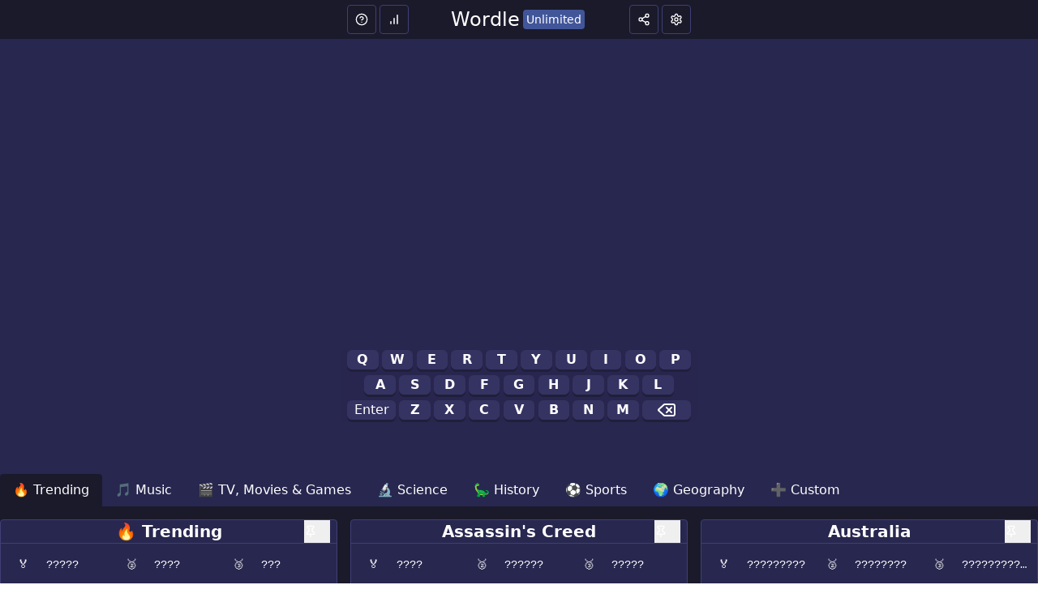

--- FILE ---
content_type: text/html;charset=utf-8
request_url: https://mywordle.org/?w=lxqjivj
body_size: 72428
content:
<!DOCTYPE html><html  lang="en" dir="ltr" class="" style=""><head><meta charset="utf-8">
<meta name="viewport" content="width=device-width, initial-scale=1.0, user-scalable=no">
<title>Wordle Unlimited - Unlimited Wordle Games | Wordle Unlimited</title>
<script src="https://the.gatekeeperconsent.com/cmp.min.js" async data-cfasync="false"></script>
<script src="https://www.ezojs.com/ezoic/sa.min.js" async></script>
<style>*,::backdrop,:after,:before{--tw-border-spacing-x:0;--tw-border-spacing-y:0;--tw-translate-x:0;--tw-translate-y:0;--tw-rotate:0;--tw-skew-x:0;--tw-skew-y:0;--tw-scale-x:1;--tw-scale-y:1;--tw-pan-x: ;--tw-pan-y: ;--tw-pinch-zoom: ;--tw-scroll-snap-strictness:proximity;--tw-gradient-from-position: ;--tw-gradient-via-position: ;--tw-gradient-to-position: ;--tw-ordinal: ;--tw-slashed-zero: ;--tw-numeric-figure: ;--tw-numeric-spacing: ;--tw-numeric-fraction: ;--tw-ring-inset: ;--tw-ring-offset-width:0px;--tw-ring-offset-color:#fff;--tw-ring-color:#3b82f680;--tw-ring-offset-shadow:0 0 #0000;--tw-ring-shadow:0 0 #0000;--tw-shadow:0 0 #0000;--tw-shadow-colored:0 0 #0000;--tw-blur: ;--tw-brightness: ;--tw-contrast: ;--tw-grayscale: ;--tw-hue-rotate: ;--tw-invert: ;--tw-saturate: ;--tw-sepia: ;--tw-drop-shadow: ;--tw-backdrop-blur: ;--tw-backdrop-brightness: ;--tw-backdrop-contrast: ;--tw-backdrop-grayscale: ;--tw-backdrop-hue-rotate: ;--tw-backdrop-invert: ;--tw-backdrop-opacity: ;--tw-backdrop-saturate: ;--tw-backdrop-sepia: ;--tw-contain-size: ;--tw-contain-layout: ;--tw-contain-paint: ;--tw-contain-style: }/*! tailwindcss v3.4.17 | MIT License | https://tailwindcss.com*/*,:after,:before{border:0 solid #e5e7eb;box-sizing:border-box}:after,:before{--tw-content:""}:host,html{line-height:1.5;-webkit-text-size-adjust:100%;font-family:ui-sans-serif,system-ui,sans-serif,Apple Color Emoji,Segoe UI Emoji,Segoe UI Symbol,Noto Color Emoji;font-feature-settings:normal;font-variation-settings:normal;-moz-tab-size:4;tab-size:4;-webkit-tap-highlight-color:transparent}body{line-height:inherit;margin:0}hr{border-top-width:1px;color:inherit;height:0}abbr:where([title]){-webkit-text-decoration:underline dotted;text-decoration:underline dotted}h1,h2,h3,h4,h5,h6{font-size:inherit;font-weight:inherit}a{color:inherit;text-decoration:inherit}b,strong{font-weight:bolder}code,kbd,pre,samp{font-family:ui-monospace,SFMono-Regular,Menlo,Monaco,Consolas,Liberation Mono,Courier New,monospace;font-feature-settings:normal;font-size:1em;font-variation-settings:normal}small{font-size:80%}sub,sup{font-size:75%;line-height:0;position:relative;vertical-align:initial}sub{bottom:-.25em}sup{top:-.5em}table{border-collapse:collapse;border-color:inherit;text-indent:0}button,input,optgroup,select,textarea{color:inherit;font-family:inherit;font-feature-settings:inherit;font-size:100%;font-variation-settings:inherit;font-weight:inherit;letter-spacing:inherit;line-height:inherit;margin:0;padding:0}button,select{text-transform:none}button,input:where([type=button]),input:where([type=reset]),input:where([type=submit]){-webkit-appearance:button;background-color:initial;background-image:none}:-moz-focusring{outline:auto}:-moz-ui-invalid{box-shadow:none}progress{vertical-align:initial}::-webkit-inner-spin-button,::-webkit-outer-spin-button{height:auto}[type=search]{-webkit-appearance:textfield;outline-offset:-2px}::-webkit-search-decoration{-webkit-appearance:none}::-webkit-file-upload-button{-webkit-appearance:button;font:inherit}summary{display:list-item}blockquote,dd,dl,figure,h1,h2,h3,h4,h5,h6,hr,p,pre{margin:0}fieldset{margin:0}fieldset,legend{padding:0}menu,ol,ul{list-style:none;margin:0;padding:0}dialog{padding:0}textarea{resize:vertical}input::placeholder,textarea::placeholder{color:#9ca3af;opacity:1}[role=button],button{cursor:pointer}:disabled{cursor:default}audio,canvas,embed,iframe,img,object,svg,video{display:block;vertical-align:middle}img,video{height:auto;max-width:100%}[hidden]:where(:not([hidden=until-found])){display:none}:root,[data-theme]{background-color:var(--fallback-b1,oklch(var(--b1)/1));color:var(--fallback-bc,oklch(var(--bc)/1))}@supports not (color:oklch(0% 0 0)){:root{color-scheme:light;--fallback-p:#491eff;--fallback-pc:#d4dbff;--fallback-s:#ff41c7;--fallback-sc:#fff9fc;--fallback-a:#00cfbd;--fallback-ac:#00100d;--fallback-n:#2b3440;--fallback-nc:#d7dde4;--fallback-b1:#fff;--fallback-b2:#e5e6e6;--fallback-b3:#e5e6e6;--fallback-bc:#1f2937;--fallback-in:#00b3f0;--fallback-inc:#000;--fallback-su:#00ca92;--fallback-suc:#000;--fallback-wa:#ffc22d;--fallback-wac:#000;--fallback-er:#ff6f70;--fallback-erc:#000}@media (prefers-color-scheme:dark){:root{color-scheme:dark;--fallback-p:#7582ff;--fallback-pc:#050617;--fallback-s:#ff71cf;--fallback-sc:#190211;--fallback-a:#00c7b5;--fallback-ac:#000e0c;--fallback-n:#2a323c;--fallback-nc:#a6adbb;--fallback-b1:#1d232a;--fallback-b2:#191e24;--fallback-b3:#15191e;--fallback-bc:#a6adbb;--fallback-in:#00b3f0;--fallback-inc:#000;--fallback-su:#00ca92;--fallback-suc:#000;--fallback-wa:#ffc22d;--fallback-wac:#000;--fallback-er:#ff6f70;--fallback-erc:#000}}}html{-webkit-tap-highlight-color:transparent}*{scrollbar-color:color-mix(in oklch,currentColor 35%,#0000) #0000}:hover{scrollbar-color:color-mix(in oklch,currentColor 60%,#0000) #0000}.container{width:100%}@media (min-width:640px){.container{max-width:640px}}@media (min-width:768px){.container{max-width:768px}}@media (min-width:1024px){.container{max-width:1024px}}@media (min-width:1280px){.container{max-width:1280px}}@media (min-width:1536px){.container{max-width:1536px}}.avatar.placeholder>div{align-items:center;display:flex;justify-content:center}@media (hover:hover){.label a:hover{--tw-text-opacity:1;color:var(--fallback-bc,oklch(var(--bc)/var(--tw-text-opacity)))}.menu li>:not(ul,.menu-title,details,.btn).active,.menu li>:not(ul,.menu-title,details,.btn):active,.menu li>details>summary:active{--tw-bg-opacity:1;background-color:var(--fallback-n,oklch(var(--n)/var(--tw-bg-opacity)));--tw-text-opacity:1;color:var(--fallback-nc,oklch(var(--nc)/var(--tw-text-opacity)))}.tab:hover{--tw-text-opacity:1}}.btn{align-items:center;border-color:#0000;border-color:oklch(var(--btn-color,var(--b2))/var(--tw-border-opacity));border-radius:var(--rounded-btn,.5rem);border-width:var(--border-btn,1px);cursor:pointer;display:inline-flex;flex-shrink:0;flex-wrap:wrap;font-size:.875rem;font-weight:600;gap:.5rem;height:3rem;justify-content:center;line-height:1em;min-height:3rem;padding-left:1rem;padding-right:1rem;text-align:center;text-decoration-line:none;transition-duration:.2s;transition-property:color,background-color,border-color,opacity,box-shadow,transform;transition-timing-function:cubic-bezier(0,0,.2,1);-webkit-user-select:none;user-select:none;--tw-text-opacity:1;color:var(--fallback-bc,oklch(var(--bc)/var(--tw-text-opacity)));--tw-shadow:0 1px 2px 0 #0000000d;--tw-shadow-colored:0 1px 2px 0 var(--tw-shadow-color);background-color:oklch(var(--btn-color,var(--b2))/var(--tw-bg-opacity));box-shadow:var(--tw-ring-offset-shadow,0 0 #0000),var(--tw-ring-shadow,0 0 #0000),var(--tw-shadow);outline-color:var(--fallback-bc,oklch(var(--bc)/1));--tw-bg-opacity:1;--tw-border-opacity:1}.btn-disabled,.btn:disabled,.btn[disabled]{pointer-events:none}.btn-circle{border-radius:9999px;height:3rem;padding:0;width:3rem}:where(.btn:is(input[type=checkbox])),:where(.btn:is(input[type=radio])){-webkit-appearance:none;-moz-appearance:none;appearance:none;width:auto}.btn:is(input[type=checkbox]):after,.btn:is(input[type=radio]):after{--tw-content:attr(aria-label);content:var(--tw-content)}.checkbox{flex-shrink:0;--chkbg:var(--fallback-bc,oklch(var(--bc)/1));--chkfg:var(--fallback-b1,oklch(var(--b1)/1));-webkit-appearance:none;-moz-appearance:none;appearance:none;border-color:var(--fallback-bc,oklch(var(--bc)/var(--tw-border-opacity)));border-radius:var(--rounded-btn,.5rem);border-width:1px;cursor:pointer;height:1.5rem;width:1.5rem;--tw-border-opacity:.2}@media (hover:hover){.btm-nav>.disabled:hover,.btm-nav>[disabled]:hover{pointer-events:none;--tw-border-opacity:0;background-color:var(--fallback-n,oklch(var(--n)/var(--tw-bg-opacity)));--tw-bg-opacity:.1;color:var(--fallback-bc,oklch(var(--bc)/var(--tw-text-opacity)));--tw-text-opacity:.2}.btn:hover{--tw-border-opacity:1;border-color:var(--fallback-b3,oklch(var(--b3)/var(--tw-border-opacity)));--tw-bg-opacity:1;background-color:var(--fallback-b3,oklch(var(--b3)/var(--tw-bg-opacity)))}@supports (color:color-mix(in oklab,black,black)){.btn:hover{background-color:color-mix(in oklab,oklch(var(--btn-color,var(--b2))/var(--tw-bg-opacity,1)) 90%,#000);border-color:color-mix(in oklab,oklch(var(--btn-color,var(--b2))/var(--tw-border-opacity,1)) 90%,#000)}}@supports not (color:oklch(0% 0 0)){.btn:hover{background-color:var(--btn-color,var(--fallback-b2));border-color:var(--btn-color,var(--fallback-b2))}}.btn.glass:hover{--glass-opacity:25%;--glass-border-opacity:15%}.btn-ghost:hover{border-color:#0000}@supports (color:oklch(0% 0 0)){.btn-ghost:hover{background-color:var(--fallback-bc,oklch(var(--bc)/.2))}}.btn-outline.btn-primary:hover{--tw-text-opacity:1;color:var(--fallback-pc,oklch(var(--pc)/var(--tw-text-opacity)))}@supports (color:color-mix(in oklab,black,black)){.btn-outline.btn-primary:hover{background-color:color-mix(in oklab,var(--fallback-p,oklch(var(--p)/1)) 90%,#000);border-color:color-mix(in oklab,var(--fallback-p,oklch(var(--p)/1)) 90%,#000)}}.btn-disabled:hover,.btn:disabled:hover,.btn[disabled]:hover{--tw-border-opacity:0;background-color:var(--fallback-n,oklch(var(--n)/var(--tw-bg-opacity)));--tw-bg-opacity:.2;color:var(--fallback-bc,oklch(var(--bc)/var(--tw-text-opacity)));--tw-text-opacity:.2}@supports (color:color-mix(in oklab,black,black)){.btn:is(input[type=checkbox]:checked):hover,.btn:is(input[type=radio]:checked):hover{background-color:color-mix(in oklab,var(--fallback-p,oklch(var(--p)/1)) 90%,#000);border-color:color-mix(in oklab,var(--fallback-p,oklch(var(--p)/1)) 90%,#000)}}.tab[disabled],.tab[disabled]:hover{color:var(--fallback-bc,oklch(var(--bc)/var(--tw-text-opacity)));cursor:not-allowed;--tw-text-opacity:.2}}.footer{column-gap:1rem;font-size:.875rem;grid-auto-flow:row;line-height:1.25rem;row-gap:2.5rem;width:100%}.footer,.footer>*{display:grid;place-items:start}.footer>*{gap:.5rem}@media (min-width:48rem){.footer{grid-auto-flow:column}.footer-center{grid-auto-flow:row dense}}.label{align-items:center;display:flex;justify-content:space-between;padding:.5rem .25rem;-webkit-user-select:none;user-select:none}.input{-webkit-appearance:none;-moz-appearance:none;appearance:none;border-color:#0000;border-radius:var(--rounded-btn,.5rem);border-width:1px;flex-shrink:1;font-size:1rem;height:3rem;line-height:2;line-height:1.5rem;padding-left:1rem;padding-right:1rem;--tw-bg-opacity:1;background-color:var(--fallback-b1,oklch(var(--b1)/var(--tw-bg-opacity)))}.input-md[type=number]::-webkit-inner-spin-button,.input[type=number]::-webkit-inner-spin-button{margin-bottom:-1rem;margin-top:-1rem;margin-inline-end:-1rem}.join{align-items:stretch;border-radius:var(--rounded-btn,.5rem);display:inline-flex}.join :where(.join-item){border-end-end-radius:0;border-end-start-radius:0;border-start-end-radius:0;border-start-start-radius:0}.join .join-item:not(:first-child):not(:last-child),.join :not(:first-child):not(:last-child) .join-item{border-end-end-radius:0;border-end-start-radius:0;border-start-end-radius:0;border-start-start-radius:0}.join .join-item:first-child:not(:last-child),.join :first-child:not(:last-child) .join-item{border-end-end-radius:0;border-start-end-radius:0}.join .dropdown .join-item:first-child:not(:last-child),.join :first-child:not(:last-child) .dropdown .join-item{border-end-end-radius:inherit;border-start-end-radius:inherit}.join :where(.join-item:first-child:not(:last-child)),.join :where(:first-child:not(:last-child) .join-item){border-end-start-radius:inherit;border-start-start-radius:inherit}.join .join-item:last-child:not(:first-child),.join :last-child:not(:first-child) .join-item{border-end-start-radius:0;border-start-start-radius:0}.join :where(.join-item:last-child:not(:first-child)),.join :where(:last-child:not(:first-child) .join-item){border-end-end-radius:inherit;border-start-end-radius:inherit}@supports not selector(:has(*)){:where(.join *){border-radius:inherit}}@supports selector(:has(*)){:where(.join :has(.join-item)){border-radius:inherit}}.link{cursor:pointer;text-decoration-line:underline}.mask{-webkit-mask-position:center;mask-position:center;-webkit-mask-repeat:no-repeat;mask-repeat:no-repeat;-webkit-mask-size:contain;mask-size:contain}.menu li.disabled{color:var(--fallback-bc,oklch(var(--bc)/.3));cursor:not-allowed;-webkit-user-select:none;user-select:none}.modal{background-color:initial;color:inherit;display:grid;height:100%;top:0;right:0;bottom:0;left:0;justify-items:center;margin:0;max-height:none;max-width:none;opacity:0;overflow-y:hidden;overscroll-behavior:contain;padding:0;pointer-events:none;position:fixed;transition-duration:.2s;transition-property:transform,opacity,visibility;transition-timing-function:cubic-bezier(0,0,.2,1);width:100%;z-index:999}:where(.modal){align-items:center}.modal-box{grid-column-start:1;grid-row-start:1;max-height:calc(100vh - 5em);max-width:32rem;width:91.666667%;--tw-scale-x:.9;--tw-scale-y:.9;border-bottom-left-radius:var(--rounded-box,1rem);border-bottom-right-radius:var(--rounded-box,1rem);border-top-left-radius:var(--rounded-box,1rem);border-top-right-radius:var(--rounded-box,1rem);transform:translate(var(--tw-translate-x),var(--tw-translate-y)) rotate(var(--tw-rotate)) skew(var(--tw-skew-x)) skewY(var(--tw-skew-y)) scaleX(var(--tw-scale-x)) scaleY(var(--tw-scale-y));--tw-bg-opacity:1;background-color:var(--fallback-b1,oklch(var(--b1)/var(--tw-bg-opacity)));box-shadow:0 25px 50px -12px #00000040;overflow-y:auto;overscroll-behavior:contain;padding:1.5rem;transition-duration:.2s;transition-property:color,background-color,border-color,text-decoration-color,fill,stroke,opacity,box-shadow,transform,filter,backdrop-filter;transition-timing-function:cubic-bezier(.4,0,.2,1);transition-timing-function:cubic-bezier(0,0,.2,1)}.modal-open,.modal-toggle:checked+.modal,.modal:target,.modal[open]{opacity:1;pointer-events:auto;visibility:visible}:root:has(:is(.modal-open,.modal:target,.modal-toggle:checked+.modal,.modal[open])){overflow:hidden;scrollbar-gutter:stable}.navbar{align-items:center;display:flex;min-height:4rem;padding:var(--navbar-padding,.5rem);width:100%}:where(.navbar>:not(script,style)){align-items:center;display:inline-flex}.progress{-webkit-appearance:none;-moz-appearance:none;appearance:none;background-color:var(--fallback-bc,oklch(var(--bc)/.2));border-radius:var(--rounded-box,1rem);height:.5rem;overflow:hidden;position:relative;width:100%}.radio{flex-shrink:0;--chkbg:var(--bc);border-color:var(--fallback-bc,oklch(var(--bc)/var(--tw-border-opacity)));border-radius:9999px;border-width:1px;width:1.5rem;--tw-border-opacity:.2}.radio,.range{-webkit-appearance:none;-moz-appearance:none;appearance:none;cursor:pointer;height:1.5rem}.range{-webkit-appearance:none;width:100%;--range-shdw:var(--fallback-bc,oklch(var(--bc)/1));background-color:initial;border-radius:var(--rounded-box,1rem);overflow:hidden}.range:focus{outline:none}.select{-webkit-appearance:none;-moz-appearance:none;appearance:none;border-color:#0000;border-radius:var(--rounded-btn,.5rem);border-width:1px;cursor:pointer;display:inline-flex;font-size:.875rem;height:3rem;line-height:1.25rem;line-height:2;min-height:3rem;padding-inline-end:2.5rem;padding-inline-start:1rem;-webkit-user-select:none;user-select:none;--tw-bg-opacity:1;background-color:var(--fallback-b1,oklch(var(--b1)/var(--tw-bg-opacity)));background-image:linear-gradient(45deg,#0000 50%,currentColor 0),linear-gradient(135deg,currentColor 50%,#0000 0);background-position:calc(100% - 20px) calc(1px + 50%),calc(100% - 16.1px) calc(1px + 50%);background-repeat:no-repeat;background-size:4px 4px,4px 4px}.select[multiple]{height:auto}.stats{border-radius:var(--rounded-box,1rem);display:inline-grid;--tw-bg-opacity:1;background-color:var(--fallback-b1,oklch(var(--b1)/var(--tw-bg-opacity)));--tw-text-opacity:1;color:var(--fallback-bc,oklch(var(--bc)/var(--tw-text-opacity)))}:where(.stats){grid-auto-flow:column;overflow-x:auto}.steps .step{display:grid;grid-template-columns:repeat(1,minmax(0,1fr));grid-template-columns:auto;grid-template-rows:repeat(2,minmax(0,1fr));grid-template-rows:40px 1fr;min-width:4rem;place-items:center;text-align:center}.tabs{align-items:flex-end;display:grid}.tabs-lifted:has(.tab-content[class*=" rounded-"]) .tab:first-child:not(:is(.tab-active,[aria-selected=true])),.tabs-lifted:has(.tab-content[class^=rounded-]) .tab:first-child:not(:is(.tab-active,[aria-selected=true])){border-bottom-color:#0000}.tab{align-items:center;-webkit-appearance:none;-moz-appearance:none;appearance:none;cursor:pointer;display:inline-flex;flex-wrap:wrap;font-size:.875rem;grid-row-start:1;height:2rem;justify-content:center;line-height:1.25rem;line-height:2;position:relative;text-align:center;-webkit-user-select:none;user-select:none;--tab-padding:1rem;--tw-text-opacity:.5;--tab-color:var(--fallback-bc,oklch(var(--bc)/1));--tab-bg:var(--fallback-b1,oklch(var(--b1)/1));--tab-border-color:var(--fallback-b3,oklch(var(--b3)/1));color:var(--tab-color);padding-inline-end:var(--tab-padding,1rem);padding-inline-start:var(--tab-padding,1rem)}.tab:is(input[type=radio]){border-bottom-left-radius:0;border-bottom-right-radius:0;width:auto}.tab:is(input[type=radio]):after{--tw-content:attr(aria-label);content:var(--tw-content)}.tab:not(input):empty{cursor:default;grid-column-start:span 9999}:is(.tab-active,[aria-selected=true])+.tab-content,input.tab:checked+.tab-content{display:block}.textarea{border-color:#0000;border-radius:var(--rounded-btn,.5rem);border-width:1px;flex-shrink:1;font-size:.875rem;line-height:1.25rem;line-height:2;min-height:3rem;padding:.5rem 1rem;--tw-bg-opacity:1;background-color:var(--fallback-b1,oklch(var(--b1)/var(--tw-bg-opacity)))}.btm-nav>:where(.active){border-top-width:2px;--tw-bg-opacity:1;background-color:var(--fallback-b1,oklch(var(--b1)/var(--tw-bg-opacity)))}.btm-nav>.disabled,.btm-nav>[disabled]{pointer-events:none;--tw-border-opacity:0;background-color:var(--fallback-n,oklch(var(--n)/var(--tw-bg-opacity)));--tw-bg-opacity:.1;color:var(--fallback-bc,oklch(var(--bc)/var(--tw-text-opacity)));--tw-text-opacity:.2}.btm-nav>* .label{font-size:1rem;line-height:1.5rem}@media (prefers-reduced-motion:no-preference){.btn{animation:button-pop var(--animation-btn,.25s) ease-out}}.btn:active:focus,.btn:active:hover{animation:button-pop 0s ease-out;transform:scale(var(--btn-focus-scale,.97))}@supports not (color:oklch(0% 0 0)){.btn{background-color:var(--btn-color,var(--fallback-b2));border-color:var(--btn-color,var(--fallback-b2))}.btn-primary{--btn-color:var(--fallback-p)}.prose :where(code):not(:where([class~=not-prose] *,pre *)){background-color:var(--fallback-b3,oklch(var(--b3)/1))}}@supports (color:color-mix(in oklab,black,black)){.btn-outline.btn-primary.btn-active{background-color:color-mix(in oklab,var(--fallback-p,oklch(var(--p)/1)) 90%,#000);border-color:color-mix(in oklab,var(--fallback-p,oklch(var(--p)/1)) 90%,#000)}}.btn:focus-visible{outline-offset:2px;outline-style:solid;outline-width:2px}.btn-primary{--tw-text-opacity:1;color:var(--fallback-pc,oklch(var(--pc)/var(--tw-text-opacity)));outline-color:var(--fallback-p,oklch(var(--p)/1))}@supports (color:oklch(0% 0 0)){.btn-primary{--btn-color:var(--p)}}.btn.glass{--tw-shadow:0 0 #0000;--tw-shadow-colored:0 0 #0000;box-shadow:var(--tw-ring-offset-shadow,0 0 #0000),var(--tw-ring-shadow,0 0 #0000),var(--tw-shadow);outline-color:currentColor}.btn.glass.btn-active{--glass-opacity:25%;--glass-border-opacity:15%}.btn-ghost{background-color:initial;border-color:#0000;border-width:1px;color:currentColor;--tw-shadow:0 0 #0000;--tw-shadow-colored:0 0 #0000;box-shadow:var(--tw-ring-offset-shadow,0 0 #0000),var(--tw-ring-shadow,0 0 #0000),var(--tw-shadow);outline-color:currentColor}.btn-ghost.btn-active{background-color:var(--fallback-bc,oklch(var(--bc)/.2));border-color:#0000}.btn-outline.btn-primary{--tw-text-opacity:1;color:var(--fallback-p,oklch(var(--p)/var(--tw-text-opacity)))}.btn-outline.btn-primary.btn-active{--tw-text-opacity:1;color:var(--fallback-pc,oklch(var(--pc)/var(--tw-text-opacity)))}.btn.btn-disabled,.btn:disabled,.btn[disabled]{--tw-border-opacity:0;background-color:var(--fallback-n,oklch(var(--n)/var(--tw-bg-opacity)));--tw-bg-opacity:.2;color:var(--fallback-bc,oklch(var(--bc)/var(--tw-text-opacity)));--tw-text-opacity:.2}.btn:is(input[type=checkbox]:checked),.btn:is(input[type=radio]:checked){--tw-border-opacity:1;border-color:var(--fallback-p,oklch(var(--p)/var(--tw-border-opacity)));--tw-bg-opacity:1;background-color:var(--fallback-p,oklch(var(--p)/var(--tw-bg-opacity)));--tw-text-opacity:1;color:var(--fallback-pc,oklch(var(--pc)/var(--tw-text-opacity)))}.btn:is(input[type=checkbox]:checked):focus-visible,.btn:is(input[type=radio]:checked):focus-visible{outline-color:var(--fallback-p,oklch(var(--p)/1))}@keyframes button-pop{0%{transform:scale(var(--btn-focus-scale,.98))}40%{transform:scale(1.02)}to{transform:scale(1)}}.checkbox:focus{box-shadow:none}.checkbox:focus-visible{outline-color:var(--fallback-bc,oklch(var(--bc)/1));outline-offset:2px;outline-style:solid;outline-width:2px}.checkbox:disabled{border-color:#0000;border-width:0;cursor:not-allowed;--tw-bg-opacity:1;background-color:var(--fallback-bc,oklch(var(--bc)/var(--tw-bg-opacity)));opacity:.2}.checkbox:checked,.checkbox[aria-checked=true]{background-color:var(--chkbg);background-image:linear-gradient(-45deg,#0000 65%,var(--chkbg) 65.99%),linear-gradient(45deg,#0000 75%,var(--chkbg) 75.99%),linear-gradient(-45deg,var(--chkbg) 40%,#0000 40.99%),linear-gradient(45deg,var(--chkbg) 30%,var(--chkfg) 30.99%,var(--chkfg) 40%,#0000 40.99%),linear-gradient(-45deg,var(--chkfg) 50%,var(--chkbg) 50.99%)}.checkbox:checked,.checkbox:indeterminate,.checkbox[aria-checked=true]{animation:checkmark var(--animation-input,.2s) ease-out;background-repeat:no-repeat}.checkbox:indeterminate{--tw-bg-opacity:1;background-color:var(--fallback-bc,oklch(var(--bc)/var(--tw-bg-opacity)));background-image:linear-gradient(90deg,#0000 80%,var(--chkbg) 80%),linear-gradient(-90deg,#0000 80%,var(--chkbg) 80%),linear-gradient(0deg,var(--chkbg) 43%,var(--chkfg) 43%,var(--chkfg) 57%,var(--chkbg) 57%)}@keyframes checkmark{0%{background-position-y:5px}50%{background-position-y:-2px}to{background-position-y:0}}.input input{--tw-bg-opacity:1;background-color:var(--fallback-p,oklch(var(--p)/var(--tw-bg-opacity)));background-color:initial}.input input:focus{outline:2px solid #0000;outline-offset:2px}.input[list]::-webkit-calendar-picker-indicator{line-height:1em}.input:focus,.input:focus-within{border-color:var(--fallback-bc,oklch(var(--bc)/.2));box-shadow:none;outline-color:var(--fallback-bc,oklch(var(--bc)/.2));outline-offset:2px;outline-style:solid;outline-width:2px}.input-disabled,.input:disabled,.input:has(>input[disabled]),.input[disabled]{cursor:not-allowed;--tw-border-opacity:1;border-color:var(--fallback-b2,oklch(var(--b2)/var(--tw-border-opacity)));--tw-bg-opacity:1;background-color:var(--fallback-b2,oklch(var(--b2)/var(--tw-bg-opacity)));color:var(--fallback-bc,oklch(var(--bc)/.4))}.input-disabled::placeholder,.input:disabled::placeholder,.input:has(>input[disabled])::placeholder,.input[disabled]::placeholder{color:var(--fallback-bc,oklch(var(--bc)/var(--tw-placeholder-opacity)));--tw-placeholder-opacity:.2}.input:has(>input[disabled])>input[disabled]{cursor:not-allowed}.input::-webkit-date-and-time-value{text-align:inherit}.join>:where(:not(:first-child)){margin-bottom:0;margin-top:0;margin-inline-start:-1px}.join>:where(:not(:first-child)):is(.btn){margin-inline-start:calc(var(--border-btn)*-1)}.link:focus{outline:2px solid #0000;outline-offset:2px}.link:focus-visible{outline:2px solid currentColor;outline-offset:2px}.loading{aspect-ratio:1/1;background-color:currentColor;display:inline-block;-webkit-mask-position:center;mask-position:center;-webkit-mask-repeat:no-repeat;mask-repeat:no-repeat;-webkit-mask-size:100%;mask-size:100%;pointer-events:none;width:1.5rem}.loading,.loading-spinner{-webkit-mask-image:url("data:image/svg+xml;charset=utf-8,%3Csvg xmlns='http://www.w3.org/2000/svg' width='24' height='24' stroke='%23000' viewBox='0 0 24 24'%3E%3Ccircle cx='12' cy='12' r='9.5' fill='none' stroke-linecap='round' stroke-width='3'%3E%3CanimateTransform attributeName='transform' dur='2s' from='0 12 12' repeatCount='indefinite' to='360 12 12' type='rotate'/%3E%3Canimate attributeName='stroke-dasharray' dur='1.5s' keyTimes='0;0.475;1' repeatCount='indefinite' values='0,150;42,150;42,150'/%3E%3Canimate attributeName='stroke-dashoffset' dur='1.5s' keyTimes='0;0.475;1' repeatCount='indefinite' values='0;-16;-59'/%3E%3C/circle%3E%3C/svg%3E");mask-image:url("data:image/svg+xml;charset=utf-8,%3Csvg xmlns='http://www.w3.org/2000/svg' width='24' height='24' stroke='%23000' viewBox='0 0 24 24'%3E%3Ccircle cx='12' cy='12' r='9.5' fill='none' stroke-linecap='round' stroke-width='3'%3E%3CanimateTransform attributeName='transform' dur='2s' from='0 12 12' repeatCount='indefinite' to='360 12 12' type='rotate'/%3E%3Canimate attributeName='stroke-dasharray' dur='1.5s' keyTimes='0;0.475;1' repeatCount='indefinite' values='0,150;42,150;42,150'/%3E%3Canimate attributeName='stroke-dashoffset' dur='1.5s' keyTimes='0;0.475;1' repeatCount='indefinite' values='0;-16;-59'/%3E%3C/circle%3E%3C/svg%3E")}:where(.menu li:not(.menu-title,.disabled)>:not(ul,details,.menu-title)):is(summary):not(.active,.btn):focus-visible,:where(.menu li:not(.menu-title,.disabled)>:not(ul,details,.menu-title)):not(summary,.active,.btn).focus,:where(.menu li:not(.menu-title,.disabled)>:not(ul,details,.menu-title)):not(summary,.active,.btn):focus,:where(.menu li:not(.menu-title,.disabled)>details>summary:not(.menu-title)):is(summary):not(.active,.btn):focus-visible,:where(.menu li:not(.menu-title,.disabled)>details>summary:not(.menu-title)):not(summary,.active,.btn).focus,:where(.menu li:not(.menu-title,.disabled)>details>summary:not(.menu-title)):not(summary,.active,.btn):focus{background-color:var(--fallback-bc,oklch(var(--bc)/.1));cursor:pointer;--tw-text-opacity:1;color:var(--fallback-bc,oklch(var(--bc)/var(--tw-text-opacity)));outline:2px solid #0000;outline-offset:2px}.menu li>:not(ul,.menu-title,details,.btn).active,.menu li>:not(ul,.menu-title,details,.btn):active,.menu li>details>summary:active{--tw-bg-opacity:1;background-color:var(--fallback-n,oklch(var(--n)/var(--tw-bg-opacity)));--tw-text-opacity:1;color:var(--fallback-nc,oklch(var(--nc)/var(--tw-text-opacity)))}.mockup-phone .display{border-radius:40px;margin-top:-25px;overflow:hidden}.mockup-browser .mockup-browser-toolbar .input{display:block;height:1.75rem;margin-left:auto;margin-right:auto;overflow:hidden;position:relative;text-overflow:ellipsis;white-space:nowrap;width:24rem;--tw-bg-opacity:1;background-color:var(--fallback-b2,oklch(var(--b2)/var(--tw-bg-opacity)));direction:ltr;padding-left:2rem}.mockup-browser .mockup-browser-toolbar .input:before{aspect-ratio:1/1;height:.75rem;left:.5rem;--tw-translate-y:-50%;border-color:currentColor;border-radius:9999px;border-width:2px}.mockup-browser .mockup-browser-toolbar .input:after,.mockup-browser .mockup-browser-toolbar .input:before{content:"";opacity:.6;position:absolute;top:50%;transform:translate(var(--tw-translate-x),var(--tw-translate-y)) rotate(var(--tw-rotate)) skew(var(--tw-skew-x)) skewY(var(--tw-skew-y)) scaleX(var(--tw-scale-x)) scaleY(var(--tw-scale-y))}.mockup-browser .mockup-browser-toolbar .input:after{height:.5rem;left:1.25rem;--tw-translate-y:25%;--tw-rotate:-45deg;border-color:currentColor;border-radius:9999px;border-width:1px}.modal::backdrop,.modal:not(dialog:not(.modal-open)){animation:modal-pop .2s ease-out;background-color:#0006}.modal-backdrop{align-self:stretch;color:#0000;display:grid;grid-column-start:1;grid-row-start:1;justify-self:stretch;z-index:-1}.modal-open .modal-box,.modal-toggle:checked+.modal .modal-box,.modal:target .modal-box,.modal[open] .modal-box{--tw-translate-y:0px;--tw-scale-x:1;--tw-scale-y:1;transform:translate(var(--tw-translate-x),var(--tw-translate-y)) rotate(var(--tw-rotate)) skew(var(--tw-skew-x)) skewY(var(--tw-skew-y)) scaleX(var(--tw-scale-x)) scaleY(var(--tw-scale-y))}@keyframes modal-pop{0%{opacity:0}}.progress::-moz-progress-bar{background-color:currentColor;border-radius:var(--rounded-box,1rem)}.progress:indeterminate{--progress-color:var(--fallback-bc,oklch(var(--bc)/1));animation:progress-loading 5s ease-in-out infinite;background-image:repeating-linear-gradient(90deg,var(--progress-color) -1%,var(--progress-color) 10%,#0000 10%,#0000 90%);background-position-x:15%;background-size:200%}.progress::-webkit-progress-bar{background-color:initial;border-radius:var(--rounded-box,1rem)}.progress::-webkit-progress-value{background-color:currentColor;border-radius:var(--rounded-box,1rem)}.progress:indeterminate::-moz-progress-bar{animation:progress-loading 5s ease-in-out infinite;background-color:initial;background-image:repeating-linear-gradient(90deg,var(--progress-color) -1%,var(--progress-color) 10%,#0000 10%,#0000 90%);background-position-x:15%;background-size:200%}@keyframes progress-loading{50%{background-position-x:-115%}}.radio:focus{box-shadow:none}.radio:focus-visible{outline-color:var(--fallback-bc,oklch(var(--bc)/1));outline-offset:2px;outline-style:solid;outline-width:2px}.radio:checked,.radio[aria-checked=true]{--tw-bg-opacity:1;animation:radiomark var(--animation-input,.2s) ease-out;background-color:var(--fallback-bc,oklch(var(--bc)/var(--tw-bg-opacity)));background-image:none;box-shadow:0 0 0 4px var(--fallback-b1,oklch(var(--b1)/1)) inset,0 0 0 4px var(--fallback-b1,oklch(var(--b1)/1)) inset}.radio:disabled{cursor:not-allowed;opacity:.2}@keyframes radiomark{0%{box-shadow:0 0 0 12px var(--fallback-b1,oklch(var(--b1)/1)) inset,0 0 0 12px var(--fallback-b1,oklch(var(--b1)/1)) inset}50%{box-shadow:0 0 0 3px var(--fallback-b1,oklch(var(--b1)/1)) inset,0 0 0 3px var(--fallback-b1,oklch(var(--b1)/1)) inset}to{box-shadow:0 0 0 4px var(--fallback-b1,oklch(var(--b1)/1)) inset,0 0 0 4px var(--fallback-b1,oklch(var(--b1)/1)) inset}}.range:focus-visible::-webkit-slider-thumb{--focus-shadow:0 0 0 6px var(--fallback-b1,oklch(var(--b1)/1)) inset,0 0 0 2rem var(--range-shdw) inset}.range:focus-visible::-moz-range-thumb{--focus-shadow:0 0 0 6px var(--fallback-b1,oklch(var(--b1)/1)) inset,0 0 0 2rem var(--range-shdw) inset}.range::-webkit-slider-runnable-track{background-color:var(--fallback-bc,oklch(var(--bc)/.1));border-radius:var(--rounded-box,1rem);height:.5rem;width:100%}.range::-moz-range-track{background-color:var(--fallback-bc,oklch(var(--bc)/.1));border-radius:var(--rounded-box,1rem);height:.5rem;width:100%}.range::-webkit-slider-thumb{border-radius:var(--rounded-box,1rem);border-style:none;height:1.5rem;position:relative;width:1.5rem;--tw-bg-opacity:1;-moz-appearance:none;appearance:none;-webkit-appearance:none;background-color:var(--fallback-b1,oklch(var(--b1)/var(--tw-bg-opacity)));color:var(--range-shdw);top:50%;transform:translateY(-50%);--filler-size:100rem;--filler-offset:.6rem;box-shadow:0 0 0 3px var(--range-shdw) inset,var(--focus-shadow,0 0),calc(var(--filler-size)*-1 - var(--filler-offset)) 0 0 var(--filler-size)}.range::-moz-range-thumb{border-radius:var(--rounded-box,1rem);border-style:none;height:1.5rem;position:relative;width:1.5rem;--tw-bg-opacity:1;background-color:var(--fallback-b1,oklch(var(--b1)/var(--tw-bg-opacity)));color:var(--range-shdw);top:50%;--filler-size:100rem;--filler-offset:.5rem;box-shadow:0 0 0 3px var(--range-shdw) inset,var(--focus-shadow,0 0),calc(var(--filler-size)*-1 - var(--filler-offset)) 0 0 var(--filler-size)}@keyframes rating-pop{0%{transform:translateY(-.125em)}40%{transform:translateY(-.125em)}to{transform:translateY(0)}}.select:focus{border-color:var(--fallback-bc,oklch(var(--bc)/.2));box-shadow:none;outline-color:var(--fallback-bc,oklch(var(--bc)/.2));outline-offset:2px;outline-style:solid;outline-width:2px}.select-disabled,.select:disabled,.select[disabled]{cursor:not-allowed;--tw-border-opacity:1;border-color:var(--fallback-b2,oklch(var(--b2)/var(--tw-border-opacity)));--tw-bg-opacity:1;background-color:var(--fallback-b2,oklch(var(--b2)/var(--tw-bg-opacity)));color:var(--fallback-bc,oklch(var(--bc)/.4))}.select-disabled::placeholder,.select:disabled::placeholder,.select[disabled]::placeholder{color:var(--fallback-bc,oklch(var(--bc)/var(--tw-placeholder-opacity)));--tw-placeholder-opacity:.2}.select-multiple,.select[multiple],.select[size].select:not([size="1"]){background-image:none;padding-right:1rem}[dir=rtl] .select{background-position:12px calc(1px + 50%),16px calc(1px + 50%)}@keyframes skeleton{0%{background-position:150%}to{background-position:-50%}}:where(.stats)>:not([hidden])~:not([hidden]){--tw-divide-x-reverse:0;--tw-divide-y-reverse:0;border-width:calc(0px*(1 - var(--tw-divide-y-reverse))) calc(1px*var(--tw-divide-x-reverse)) calc(0px*var(--tw-divide-y-reverse)) calc(1px*(1 - var(--tw-divide-x-reverse)))}[dir=rtl] .stats>:not([hidden])~:not([hidden]){--tw-divide-x-reverse:1}.steps .step:before{color:var(--fallback-bc,oklch(var(--bc)/var(--tw-text-opacity)));content:"";height:.5rem;margin-inline-start:-100%;top:0;transform:translate(var(--tw-translate-x),var(--tw-translate-y)) rotate(var(--tw-rotate)) skew(var(--tw-skew-x)) skewY(var(--tw-skew-y)) scaleX(var(--tw-scale-x)) scaleY(var(--tw-scale-y));width:100%}.steps .step:after,.steps .step:before{grid-column-start:1;grid-row-start:1;--tw-bg-opacity:1;background-color:var(--fallback-b3,oklch(var(--b3)/var(--tw-bg-opacity)));--tw-text-opacity:1}.steps .step:after{border-radius:9999px;color:var(--fallback-bc,oklch(var(--bc)/var(--tw-text-opacity)));content:counter(step);counter-increment:step;display:grid;height:2rem;place-items:center;place-self:center;position:relative;width:2rem;z-index:1}.steps .step:first-child:before{content:none}.steps .step[data-content]:after{content:attr(data-content)}.tabs-lifted>.tab:focus-visible{border-end-end-radius:0;border-end-start-radius:0}.tab:is(.tab-active,[aria-selected=true]):not(.tab-disabled):not([disabled]),.tab:is(input:checked){border-color:var(--fallback-bc,oklch(var(--bc)/var(--tw-border-opacity)));--tw-border-opacity:1;--tw-text-opacity:1}.tab:focus{outline:2px solid #0000;outline-offset:2px}.tab:focus-visible{outline:2px solid currentColor;outline-offset:-5px}.tab-disabled,.tab[disabled]{color:var(--fallback-bc,oklch(var(--bc)/var(--tw-text-opacity)));cursor:not-allowed;--tw-text-opacity:.2}.tabs-bordered>.tab{border-color:var(--fallback-bc,oklch(var(--bc)/var(--tw-border-opacity)));--tw-border-opacity:.2;border-bottom-width:calc(var(--tab-border, 1px) + 1px);border-style:solid}.tabs-lifted>.tab{border:var(--tab-border,1px) solid #0000;border-bottom-color:var(--tab-border-color);border-start-end-radius:var(--tab-radius,.5rem);border-start-start-radius:var(--tab-radius,.5rem);border-width:0 0 var(--tab-border,1px) 0;padding-inline-end:var(--tab-padding,1rem);padding-inline-start:var(--tab-padding,1rem);padding-top:var(--tab-border,1px)}.tabs-lifted>.tab:is(.tab-active,[aria-selected=true]):not(.tab-disabled):not([disabled]),.tabs-lifted>.tab:is(input:checked){background-color:var(--tab-bg);border-inline-end-color:var(--tab-border-color);border-inline-start-color:var(--tab-border-color);border-top-color:var(--tab-border-color);border-width:var(--tab-border,1px) var(--tab-border,1px) 0 var(--tab-border,1px);padding-inline-end:calc(var(--tab-padding, 1rem) - var(--tab-border, 1px));padding-bottom:var(--tab-border,1px);padding-inline-start:calc(var(--tab-padding, 1rem) - var(--tab-border, 1px));padding-top:0}.tabs-lifted>.tab:is(.tab-active,[aria-selected=true]):not(.tab-disabled):not([disabled]):before,.tabs-lifted>.tab:is(input:checked):before{background-position:0 0,100% 0;background-repeat:no-repeat;background-size:var(--tab-radius,.5rem);bottom:0;content:"";display:block;height:var(--tab-radius,.5rem);position:absolute;width:calc(100% + var(--tab-radius, .5rem)*2);z-index:1;--tab-grad:calc(69% - var(--tab-border, 1px));--radius-start:radial-gradient(circle at top left,#0000 var(--tab-grad),var(--tab-border-color) calc(var(--tab-grad) + .25px),var(--tab-border-color) calc(var(--tab-grad) + var(--tab-border, 1px)),var(--tab-bg) calc(var(--tab-grad) + var(--tab-border, 1px) + .25px));--radius-end:radial-gradient(circle at top right,#0000 var(--tab-grad),var(--tab-border-color) calc(var(--tab-grad) + .25px),var(--tab-border-color) calc(var(--tab-grad) + var(--tab-border, 1px)),var(--tab-bg) calc(var(--tab-grad) + var(--tab-border, 1px) + .25px));background-image:var(--radius-start),var(--radius-end)}.tabs-lifted>.tab:is(.tab-active,[aria-selected=true]):not(.tab-disabled):not([disabled]):first-child:before,.tabs-lifted>.tab:is(input:checked):first-child:before{background-image:var(--radius-end);background-position:100% 0}.tabs-lifted>.tab:is(.tab-active,[aria-selected=true]):not(.tab-disabled):not([disabled]):last-child:before,.tabs-lifted>.tab:is(input:checked):last-child:before,[dir=rtl] .tabs-lifted>.tab:is(.tab-active,[aria-selected=true]):not(.tab-disabled):not([disabled]):first-child:before,[dir=rtl] .tabs-lifted>.tab:is(input:checked):first-child:before{background-image:var(--radius-start);background-position:0 0}.tabs-lifted>.tab:is(input:checked)+.tabs-lifted .tab:is(input:checked):before,.tabs-lifted>:is(.tab-active,[aria-selected=true]):not(.tab-disabled):not([disabled])+.tabs-lifted :is(.tab-active,[aria-selected=true]):not(.tab-disabled):not([disabled]):before,[dir=rtl] .tabs-lifted>.tab:is(.tab-active,[aria-selected=true]):not(.tab-disabled):not([disabled]):last-child:before,[dir=rtl] .tabs-lifted>.tab:is(input:checked):last-child:before{background-image:var(--radius-end);background-position:100% 0}.tabs-boxed .tab{border-radius:var(--rounded-btn,.5rem)}.table tr.active,.table tr.active:nth-child(2n),.table-zebra tbody tr:nth-child(2n){--tw-bg-opacity:1;background-color:var(--fallback-b2,oklch(var(--b2)/var(--tw-bg-opacity)))}.table-zebra tr.active,.table-zebra tr.active:nth-child(2n),.table-zebra-zebra tbody tr:nth-child(2n){--tw-bg-opacity:1;background-color:var(--fallback-b3,oklch(var(--b3)/var(--tw-bg-opacity)))}.textarea:focus{border-color:var(--fallback-bc,oklch(var(--bc)/.2));box-shadow:none;outline-color:var(--fallback-bc,oklch(var(--bc)/.2));outline-offset:2px;outline-style:solid;outline-width:2px}.textarea-disabled,.textarea:disabled,.textarea[disabled]{cursor:not-allowed;--tw-border-opacity:1;border-color:var(--fallback-b2,oklch(var(--b2)/var(--tw-border-opacity)));--tw-bg-opacity:1;background-color:var(--fallback-b2,oklch(var(--b2)/var(--tw-bg-opacity)));color:var(--fallback-bc,oklch(var(--bc)/.4))}.textarea-disabled::placeholder,.textarea:disabled::placeholder,.textarea[disabled]::placeholder{color:var(--fallback-bc,oklch(var(--bc)/var(--tw-placeholder-opacity)));--tw-placeholder-opacity:.2}@keyframes toast-pop{0%{opacity:0;transform:scale(.9)}to{opacity:1;transform:scale(1)}}:root .prose{--tw-prose-body:var(--fallback-bc,oklch(var(--bc)/.8));--tw-prose-headings:var(--fallback-bc,oklch(var(--bc)/1));--tw-prose-lead:var(--fallback-bc,oklch(var(--bc)/1));--tw-prose-links:var(--fallback-bc,oklch(var(--bc)/1));--tw-prose-bold:var(--fallback-bc,oklch(var(--bc)/1));--tw-prose-counters:var(--fallback-bc,oklch(var(--bc)/1));--tw-prose-bullets:var(--fallback-bc,oklch(var(--bc)/.5));--tw-prose-hr:var(--fallback-bc,oklch(var(--bc)/.2));--tw-prose-quotes:var(--fallback-bc,oklch(var(--bc)/1));--tw-prose-quote-borders:var(--fallback-bc,oklch(var(--bc)/.2));--tw-prose-captions:var(--fallback-bc,oklch(var(--bc)/.5));--tw-prose-code:var(--fallback-bc,oklch(var(--bc)/1));--tw-prose-pre-code:var(--fallback-nc,oklch(var(--nc)/1));--tw-prose-pre-bg:var(--fallback-n,oklch(var(--n)/1));--tw-prose-th-borders:var(--fallback-bc,oklch(var(--bc)/.5));--tw-prose-td-borders:var(--fallback-bc,oklch(var(--bc)/.2));--tw-prose-kbd:var(--fallback-bc,oklch(var(--bc)/.8))}.prose :where(code):not(:where([class~=not-prose] *,pre *)){background-color:var(--fallback-bc,oklch(var(--bc)/.1));border-radius:var(--rounded-badge);font-weight:400;padding:1px 8px}.prose :where(code):not(:where([class~=not-prose],[class~=not-prose] *)):after,.prose :where(code):not(:where([class~=not-prose],[class~=not-prose] *)):before{display:none}.prose pre code{border-radius:0;padding:0}.prose :where(tbody tr,thead):not(:where([class~=not-prose] *)){border-bottom-color:var(--fallback-bc,oklch(var(--bc)/.2))}.tab-border-2{--tab-border:2px}.tab-border-3{--tab-border:3px}.artboard.phone{width:320px}.btm-nav-xs>:where(.active){border-top-width:1px}.btm-nav-sm>:where(.active){border-top-width:2px}.btm-nav-md>:where(.active){border-top-width:2px}.btm-nav-lg>:where(.active){border-top-width:4px}.btn-sm{font-size:.875rem;height:2rem;min-height:2rem;padding-left:.75rem;padding-right:.75rem}.btn-block{width:100%}.btn-square:where(.btn-sm){height:2rem;padding:0;width:2rem}.btn-circle:where(.btn-xs){border-radius:9999px;height:1.5rem;padding:0;width:1.5rem}.btn-circle:where(.btn-sm){border-radius:9999px;height:2rem;padding:0;width:2rem}.btn-circle:where(.btn-md){border-radius:9999px;height:3rem;padding:0;width:3rem}.btn-circle:where(.btn-lg){border-radius:9999px;height:4rem;padding:0;width:4rem}.join.join-vertical{flex-direction:column}.join.join-vertical .join-item:first-child:not(:last-child),.join.join-vertical :first-child:not(:last-child) .join-item{border-end-end-radius:0;border-end-start-radius:0;border-start-end-radius:inherit;border-start-start-radius:inherit}.join.join-vertical .join-item:last-child:not(:first-child),.join.join-vertical :last-child:not(:first-child) .join-item{border-end-end-radius:inherit;border-end-start-radius:inherit;border-start-end-radius:0;border-start-start-radius:0}.join.join-horizontal{flex-direction:row}.join.join-horizontal .join-item:first-child:not(:last-child),.join.join-horizontal :first-child:not(:last-child) .join-item{border-end-end-radius:0;border-end-start-radius:inherit;border-start-end-radius:0;border-start-start-radius:inherit}.join.join-horizontal .join-item:last-child:not(:first-child),.join.join-horizontal :last-child:not(:first-child) .join-item{border-end-end-radius:inherit;border-end-start-radius:0;border-start-end-radius:inherit;border-start-start-radius:0}.steps-horizontal .step{display:grid;grid-template-columns:repeat(1,minmax(0,1fr));grid-template-rows:repeat(2,minmax(0,1fr));place-items:center;text-align:center}.steps-vertical .step{display:grid;grid-template-columns:repeat(2,minmax(0,1fr));grid-template-rows:repeat(1,minmax(0,1fr))}.tabs-md :where(.tab){font-size:.875rem;height:2rem;line-height:1.25rem;line-height:2;--tab-padding:1rem}.tabs-lg :where(.tab){font-size:1.125rem;height:3rem;line-height:1.75rem;line-height:2;--tab-padding:1.25rem}.tabs-sm :where(.tab){font-size:.875rem;height:1.5rem;line-height:.75rem;--tab-padding:.75rem}.tabs-xs :where(.tab){font-size:.75rem;height:1.25rem;line-height:.75rem;--tab-padding:.5rem}.join.join-vertical>:where(:not(:first-child)){margin-left:0;margin-right:0;margin-top:-1px}.join.join-vertical>:where(:not(:first-child)):is(.btn){margin-top:calc(var(--border-btn)*-1)}.join.join-horizontal>:where(:not(:first-child)){margin-bottom:0;margin-top:0;margin-inline-start:-1px}.join.join-horizontal>:where(:not(:first-child)):is(.btn){margin-inline-start:calc(var(--border-btn)*-1);margin-top:0}.modal-top :where(.modal-box){max-width:none;width:100%;--tw-translate-y:-2.5rem;--tw-scale-x:1;--tw-scale-y:1;border-bottom-left-radius:var(--rounded-box,1rem);border-bottom-right-radius:var(--rounded-box,1rem);border-top-left-radius:0;border-top-right-radius:0;transform:translate(var(--tw-translate-x),var(--tw-translate-y)) rotate(var(--tw-rotate)) skew(var(--tw-skew-x)) skewY(var(--tw-skew-y)) scaleX(var(--tw-scale-x)) scaleY(var(--tw-scale-y))}.modal-middle :where(.modal-box){max-width:32rem;width:91.666667%;--tw-translate-y:0px;--tw-scale-x:.9;--tw-scale-y:.9;border-bottom-left-radius:var(--rounded-box,1rem);border-bottom-right-radius:var(--rounded-box,1rem);border-top-left-radius:var(--rounded-box,1rem);border-top-right-radius:var(--rounded-box,1rem);transform:translate(var(--tw-translate-x),var(--tw-translate-y)) rotate(var(--tw-rotate)) skew(var(--tw-skew-x)) skewY(var(--tw-skew-y)) scaleX(var(--tw-scale-x)) scaleY(var(--tw-scale-y))}.modal-bottom :where(.modal-box){max-width:none;width:100%;--tw-translate-y:2.5rem;--tw-scale-x:1;--tw-scale-y:1;border-bottom-left-radius:0;border-bottom-right-radius:0;border-top-left-radius:var(--rounded-box,1rem);border-top-right-radius:var(--rounded-box,1rem);transform:translate(var(--tw-translate-x),var(--tw-translate-y)) rotate(var(--tw-rotate)) skew(var(--tw-skew-x)) skewY(var(--tw-skew-y)) scaleX(var(--tw-scale-x)) scaleY(var(--tw-scale-y))}.steps-horizontal .step{grid-template-columns:auto;grid-template-rows:40px 1fr;min-width:4rem}.steps-horizontal .step:before{height:.5rem;width:100%;--tw-translate-x:0px;--tw-translate-y:0px;content:"";margin-inline-start:-100%;transform:translate(var(--tw-translate-x),var(--tw-translate-y)) rotate(var(--tw-rotate)) skew(var(--tw-skew-x)) skewY(var(--tw-skew-y)) scaleX(var(--tw-scale-x)) scaleY(var(--tw-scale-y))}.steps-horizontal .step:where([dir=rtl],[dir=rtl] *):before{--tw-translate-x:0px;transform:translate(var(--tw-translate-x),var(--tw-translate-y)) rotate(var(--tw-rotate)) skew(var(--tw-skew-x)) skewY(var(--tw-skew-y)) scaleX(var(--tw-scale-x)) scaleY(var(--tw-scale-y))}.steps-vertical .step{gap:.5rem;grid-template-columns:40px 1fr;grid-template-rows:auto;justify-items:start;min-height:4rem}.steps-vertical .step:before{height:100%;width:.5rem;--tw-translate-x:-50%;--tw-translate-y:-50%;margin-inline-start:50%;transform:translate(var(--tw-translate-x),var(--tw-translate-y)) rotate(var(--tw-rotate)) skew(var(--tw-skew-x)) skewY(var(--tw-skew-y)) scaleX(var(--tw-scale-x)) scaleY(var(--tw-scale-y))}.steps-vertical .step:where([dir=rtl],[dir=rtl] *):before{--tw-translate-x:50%;transform:translate(var(--tw-translate-x),var(--tw-translate-y)) rotate(var(--tw-rotate)) skew(var(--tw-skew-x)) skewY(var(--tw-skew-y)) scaleX(var(--tw-scale-x)) scaleY(var(--tw-scale-y))}.prose{color:var(--tw-prose-body);max-width:65ch}.prose :where(p):not(:where([class~=not-prose],[class~=not-prose] *)){margin-bottom:1.25em;margin-top:1.25em}.prose :where([class~=lead]):not(:where([class~=not-prose],[class~=not-prose] *)){color:var(--tw-prose-lead);font-size:1.25em;line-height:1.6;margin-bottom:1.2em;margin-top:1.2em}.prose :where(a):not(:where([class~=not-prose],[class~=not-prose] *)){color:var(--tw-prose-links);font-weight:500;text-decoration:underline}.prose :where(strong):not(:where([class~=not-prose],[class~=not-prose] *)){color:var(--tw-prose-bold);font-weight:600}.prose :where(a strong):not(:where([class~=not-prose],[class~=not-prose] *)){color:inherit}.prose :where(blockquote strong):not(:where([class~=not-prose],[class~=not-prose] *)){color:inherit}.prose :where(thead th strong):not(:where([class~=not-prose],[class~=not-prose] *)){color:inherit}.prose :where(ol):not(:where([class~=not-prose],[class~=not-prose] *)){list-style-type:decimal;margin-bottom:1.25em;margin-top:1.25em;padding-inline-start:1.625em}.prose :where(ol[type=A]):not(:where([class~=not-prose],[class~=not-prose] *)){list-style-type:upper-alpha}.prose :where(ol[type=a]):not(:where([class~=not-prose],[class~=not-prose] *)){list-style-type:lower-alpha}.prose :where(ol[type=A s]):not(:where([class~=not-prose],[class~=not-prose] *)){list-style-type:upper-alpha}.prose :where(ol[type=a s]):not(:where([class~=not-prose],[class~=not-prose] *)){list-style-type:lower-alpha}.prose :where(ol[type=I]):not(:where([class~=not-prose],[class~=not-prose] *)){list-style-type:upper-roman}.prose :where(ol[type=i]):not(:where([class~=not-prose],[class~=not-prose] *)){list-style-type:lower-roman}.prose :where(ol[type=I s]):not(:where([class~=not-prose],[class~=not-prose] *)){list-style-type:upper-roman}.prose :where(ol[type=i s]):not(:where([class~=not-prose],[class~=not-prose] *)){list-style-type:lower-roman}.prose :where(ol[type="1"]):not(:where([class~=not-prose],[class~=not-prose] *)){list-style-type:decimal}.prose :where(ul):not(:where([class~=not-prose],[class~=not-prose] *)){list-style-type:disc;margin-bottom:1.25em;margin-top:1.25em;padding-inline-start:1.625em}.prose :where(ol>li):not(:where([class~=not-prose],[class~=not-prose] *))::marker{color:var(--tw-prose-counters);font-weight:400}.prose :where(ul>li):not(:where([class~=not-prose],[class~=not-prose] *))::marker{color:var(--tw-prose-bullets)}.prose :where(dt):not(:where([class~=not-prose],[class~=not-prose] *)){color:var(--tw-prose-headings);font-weight:600;margin-top:1.25em}.prose :where(hr):not(:where([class~=not-prose],[class~=not-prose] *)){border-color:var(--tw-prose-hr);border-top-width:1px;margin-bottom:3em;margin-top:3em}.prose :where(blockquote):not(:where([class~=not-prose],[class~=not-prose] *)){border-inline-start-color:var(--tw-prose-quote-borders);border-inline-start-width:.25rem;color:var(--tw-prose-quotes);font-style:italic;font-weight:500;margin-bottom:1.6em;margin-top:1.6em;padding-inline-start:1em;quotes:"“""”""‘""’"}.prose :where(blockquote p:first-of-type):not(:where([class~=not-prose],[class~=not-prose] *)):before{content:open-quote}.prose :where(blockquote p:last-of-type):not(:where([class~=not-prose],[class~=not-prose] *)):after{content:close-quote}.prose :where(h1):not(:where([class~=not-prose],[class~=not-prose] *)){color:var(--tw-prose-headings);font-size:2.25em;font-weight:800;line-height:1.1111111;margin-bottom:.8888889em;margin-top:0}.prose :where(h1 strong):not(:where([class~=not-prose],[class~=not-prose] *)){color:inherit;font-weight:900}.prose :where(h2):not(:where([class~=not-prose],[class~=not-prose] *)){color:var(--tw-prose-headings);font-size:1.5em;font-weight:700;line-height:1.3333333;margin-bottom:1em;margin-top:2em}.prose :where(h2 strong):not(:where([class~=not-prose],[class~=not-prose] *)){color:inherit;font-weight:800}.prose :where(h3):not(:where([class~=not-prose],[class~=not-prose] *)){color:var(--tw-prose-headings);font-size:1.25em;font-weight:600;line-height:1.6;margin-bottom:.6em;margin-top:1.6em}.prose :where(h3 strong):not(:where([class~=not-prose],[class~=not-prose] *)){color:inherit;font-weight:700}.prose :where(h4):not(:where([class~=not-prose],[class~=not-prose] *)){color:var(--tw-prose-headings);font-weight:600;line-height:1.5;margin-bottom:.5em;margin-top:1.5em}.prose :where(h4 strong):not(:where([class~=not-prose],[class~=not-prose] *)){color:inherit;font-weight:700}.prose :where(img):not(:where([class~=not-prose],[class~=not-prose] *)){margin-bottom:2em;margin-top:2em}.prose :where(picture):not(:where([class~=not-prose],[class~=not-prose] *)){display:block;margin-bottom:2em;margin-top:2em}.prose :where(video):not(:where([class~=not-prose],[class~=not-prose] *)){margin-bottom:2em;margin-top:2em}.prose :where(kbd):not(:where([class~=not-prose],[class~=not-prose] *)){border-radius:.3125rem;box-shadow:0 0 0 1px rgb(var(--tw-prose-kbd-shadows)/10%),0 3px rgb(var(--tw-prose-kbd-shadows)/10%);color:var(--tw-prose-kbd);font-family:inherit;font-size:.875em;font-weight:500;padding-inline-end:.375em;padding-bottom:.1875em;padding-top:.1875em;padding-inline-start:.375em}.prose :where(code):not(:where([class~=not-prose],[class~=not-prose] *)){color:var(--tw-prose-code);font-size:.875em;font-weight:600}.prose :where(code):not(:where([class~=not-prose],[class~=not-prose] *)):before{content:"`"}.prose :where(code):not(:where([class~=not-prose],[class~=not-prose] *)):after{content:"`"}.prose :where(a code):not(:where([class~=not-prose],[class~=not-prose] *)){color:inherit}.prose :where(h1 code):not(:where([class~=not-prose],[class~=not-prose] *)){color:inherit}.prose :where(h2 code):not(:where([class~=not-prose],[class~=not-prose] *)){color:inherit;font-size:.875em}.prose :where(h3 code):not(:where([class~=not-prose],[class~=not-prose] *)){color:inherit;font-size:.9em}.prose :where(h4 code):not(:where([class~=not-prose],[class~=not-prose] *)){color:inherit}.prose :where(blockquote code):not(:where([class~=not-prose],[class~=not-prose] *)){color:inherit}.prose :where(thead th code):not(:where([class~=not-prose],[class~=not-prose] *)){color:inherit}.prose :where(pre):not(:where([class~=not-prose],[class~=not-prose] *)){background-color:var(--tw-prose-pre-bg);border-radius:.375rem;color:var(--tw-prose-pre-code);font-size:.875em;font-weight:400;line-height:1.7142857;margin-bottom:1.7142857em;margin-top:1.7142857em;overflow-x:auto;padding-inline-end:1.1428571em;padding-bottom:.8571429em;padding-top:.8571429em;padding-inline-start:1.1428571em}.prose :where(pre code):not(:where([class~=not-prose],[class~=not-prose] *)){background-color:initial;border-radius:0;border-width:0;color:inherit;font-family:inherit;font-size:inherit;font-weight:inherit;line-height:inherit;padding:0}.prose :where(pre code):not(:where([class~=not-prose],[class~=not-prose] *)):before{content:none}.prose :where(pre code):not(:where([class~=not-prose],[class~=not-prose] *)):after{content:none}.prose :where(table):not(:where([class~=not-prose],[class~=not-prose] *)){font-size:.875em;line-height:1.7142857;margin-bottom:2em;margin-top:2em;table-layout:auto;width:100%}.prose :where(thead):not(:where([class~=not-prose],[class~=not-prose] *)){border-bottom-color:var(--tw-prose-th-borders);border-bottom-width:1px}.prose :where(thead th):not(:where([class~=not-prose],[class~=not-prose] *)){color:var(--tw-prose-headings);font-weight:600;padding-inline-end:.5714286em;padding-bottom:.5714286em;padding-inline-start:.5714286em;vertical-align:bottom}.prose :where(tbody tr):not(:where([class~=not-prose],[class~=not-prose] *)){border-bottom-color:var(--tw-prose-td-borders);border-bottom-width:1px}.prose :where(tbody tr:last-child):not(:where([class~=not-prose],[class~=not-prose] *)){border-bottom-width:0}.prose :where(tbody td):not(:where([class~=not-prose],[class~=not-prose] *)){vertical-align:initial}.prose :where(tfoot):not(:where([class~=not-prose],[class~=not-prose] *)){border-top-color:var(--tw-prose-th-borders);border-top-width:1px}.prose :where(tfoot td):not(:where([class~=not-prose],[class~=not-prose] *)){vertical-align:top}.prose :where(th,td):not(:where([class~=not-prose],[class~=not-prose] *)){text-align:start}.prose :where(figure>*):not(:where([class~=not-prose],[class~=not-prose] *)){margin-bottom:0;margin-top:0}.prose :where(figcaption):not(:where([class~=not-prose],[class~=not-prose] *)){color:var(--tw-prose-captions);font-size:.875em;line-height:1.4285714;margin-top:.8571429em}.prose{--tw-prose-body:#374151;--tw-prose-headings:#111827;--tw-prose-lead:#4b5563;--tw-prose-links:#111827;--tw-prose-bold:#111827;--tw-prose-counters:#6b7280;--tw-prose-bullets:#d1d5db;--tw-prose-hr:#e5e7eb;--tw-prose-quotes:#111827;--tw-prose-quote-borders:#e5e7eb;--tw-prose-captions:#6b7280;--tw-prose-kbd:#111827;--tw-prose-kbd-shadows:17 24 39;--tw-prose-code:#111827;--tw-prose-pre-code:#e5e7eb;--tw-prose-pre-bg:#1f2937;--tw-prose-th-borders:#d1d5db;--tw-prose-td-borders:#e5e7eb;--tw-prose-invert-body:#d1d5db;--tw-prose-invert-headings:#fff;--tw-prose-invert-lead:#9ca3af;--tw-prose-invert-links:#fff;--tw-prose-invert-bold:#fff;--tw-prose-invert-counters:#9ca3af;--tw-prose-invert-bullets:#4b5563;--tw-prose-invert-hr:#374151;--tw-prose-invert-quotes:#f3f4f6;--tw-prose-invert-quote-borders:#374151;--tw-prose-invert-captions:#9ca3af;--tw-prose-invert-kbd:#fff;--tw-prose-invert-kbd-shadows:255 255 255;--tw-prose-invert-code:#fff;--tw-prose-invert-pre-code:#d1d5db;--tw-prose-invert-pre-bg:#00000080;--tw-prose-invert-th-borders:#4b5563;--tw-prose-invert-td-borders:#374151;font-size:1rem;line-height:1.75}.prose :where(picture>img):not(:where([class~=not-prose],[class~=not-prose] *)){margin-bottom:0;margin-top:0}.prose :where(li):not(:where([class~=not-prose],[class~=not-prose] *)){margin-bottom:.5em;margin-top:.5em}.prose :where(ol>li):not(:where([class~=not-prose],[class~=not-prose] *)){padding-inline-start:.375em}.prose :where(ul>li):not(:where([class~=not-prose],[class~=not-prose] *)){padding-inline-start:.375em}.prose :where(.prose>ul>li p):not(:where([class~=not-prose],[class~=not-prose] *)){margin-bottom:.75em;margin-top:.75em}.prose :where(.prose>ul>li>p:first-child):not(:where([class~=not-prose],[class~=not-prose] *)){margin-top:1.25em}.prose :where(.prose>ul>li>p:last-child):not(:where([class~=not-prose],[class~=not-prose] *)){margin-bottom:1.25em}.prose :where(.prose>ol>li>p:first-child):not(:where([class~=not-prose],[class~=not-prose] *)){margin-top:1.25em}.prose :where(.prose>ol>li>p:last-child):not(:where([class~=not-prose],[class~=not-prose] *)){margin-bottom:1.25em}.prose :where(ul ul,ul ol,ol ul,ol ol):not(:where([class~=not-prose],[class~=not-prose] *)){margin-bottom:.75em;margin-top:.75em}.prose :where(dl):not(:where([class~=not-prose],[class~=not-prose] *)){margin-bottom:1.25em;margin-top:1.25em}.prose :where(dd):not(:where([class~=not-prose],[class~=not-prose] *)){margin-top:.5em;padding-inline-start:1.625em}.prose :where(hr+*):not(:where([class~=not-prose],[class~=not-prose] *)){margin-top:0}.prose :where(h2+*):not(:where([class~=not-prose],[class~=not-prose] *)){margin-top:0}.prose :where(h3+*):not(:where([class~=not-prose],[class~=not-prose] *)){margin-top:0}.prose :where(h4+*):not(:where([class~=not-prose],[class~=not-prose] *)){margin-top:0}.prose :where(thead th:first-child):not(:where([class~=not-prose],[class~=not-prose] *)){padding-inline-start:0}.prose :where(thead th:last-child):not(:where([class~=not-prose],[class~=not-prose] *)){padding-inline-end:0}.prose :where(tbody td,tfoot td):not(:where([class~=not-prose],[class~=not-prose] *)){padding-inline-end:.5714286em;padding-bottom:.5714286em;padding-top:.5714286em;padding-inline-start:.5714286em}.prose :where(tbody td:first-child,tfoot td:first-child):not(:where([class~=not-prose],[class~=not-prose] *)){padding-inline-start:0}.prose :where(tbody td:last-child,tfoot td:last-child):not(:where([class~=not-prose],[class~=not-prose] *)){padding-inline-end:0}.prose :where(figure):not(:where([class~=not-prose],[class~=not-prose] *)){margin-bottom:2em;margin-top:2em}.prose :where(.prose>:first-child):not(:where([class~=not-prose],[class~=not-prose] *)){margin-top:0}.prose :where(.prose>:last-child):not(:where([class~=not-prose],[class~=not-prose] *)){margin-bottom:0}.sr-only{height:1px;margin:-1px;overflow:hidden;padding:0;position:absolute;width:1px;clip:rect(0,0,0,0);border-width:0;white-space:nowrap}.fixed{position:fixed}.absolute{position:absolute}.relative{position:relative}.inset-x-0{left:0;right:0}.right-4{right:1rem}.top-4{top:1rem}.z-20{z-index:20}.-order-1{order:-1}.-order-10{order:-10}.-order-11{order:-11}.-order-12{order:-12}.-order-2{order:-2}.-order-3{order:-3}.-order-4{order:-4}.-order-5{order:-5}.-order-6{order:-6}.order-1{order:1}.order-10{order:10}.order-11{order:11}.order-12{order:12}.order-2{order:2}.order-3{order:3}.order-4{order:4}.order-5{order:5}.order-6{order:6}.m-1{margin:.25rem}.m-auto{margin:auto}.mx-2{margin-left:.5rem;margin-right:.5rem}.mx-4{margin-left:1rem;margin-right:1rem}.mx-auto{margin-left:auto;margin-right:auto}.my-2{margin-bottom:.5rem;margin-top:.5rem}.my-3{margin-bottom:.75rem;margin-top:.75rem}.my-4{margin-bottom:1rem;margin-top:1rem}.mb-1{margin-bottom:.25rem}.mb-2{margin-bottom:.5rem}.mb-3{margin-bottom:.75rem}.mb-4{margin-bottom:1rem}.mb-6{margin-bottom:1.5rem}.mb-7{margin-bottom:1.75rem}.mb-8{margin-bottom:2rem}.ml-1{margin-left:.25rem}.ml-2{margin-left:.5rem}.mr-1{margin-right:.25rem}.mr-2{margin-right:.5rem}.mr-auto{margin-right:auto}.mt-2{margin-top:.5rem}.mt-4{margin-top:1rem}.block{display:block}.inline-block{display:inline-block}.inline{display:inline}.flex{display:flex}.inline-flex{display:inline-flex}.grid{display:grid}.hidden{display:none}.size-4{height:1rem;width:1rem}.size-6{height:1.5rem;width:1.5rem}.h-10{height:2.5rem}.h-12{height:3rem}.h-16{height:4rem}.h-8{height:2rem}.max-h-60{max-height:15rem}.min-h-full{min-height:100%}.w-10\/12{width:83.333333%}.w-11\/12{width:91.666667%}.w-12{width:3rem}.w-2\/12{width:16.666667%}.w-4{width:1rem}.w-6{width:1.5rem}.w-8{width:2rem}.w-8\/12{width:66.666667%}.w-9\/12{width:75%}.w-fit{width:fit-content}.w-full{width:100%}.w-min{width:min-content}.max-w-prose{max-width:65ch}.flex-1{flex:1 1 0%}.shrink-0{flex-shrink:0}.cursor-pointer{cursor:pointer}.list-outside{list-style-position:outside}.list-disc{list-style-type:disc}.grid-cols-1{grid-template-columns:repeat(1,minmax(0,1fr))}.grid-cols-10{grid-template-columns:repeat(10,minmax(0,1fr))}.grid-cols-11{grid-template-columns:repeat(11,minmax(0,1fr))}.grid-cols-12{grid-template-columns:repeat(12,minmax(0,1fr))}.grid-cols-2{grid-template-columns:repeat(2,minmax(0,1fr))}.grid-cols-3{grid-template-columns:repeat(3,minmax(0,1fr))}.grid-cols-4{grid-template-columns:repeat(4,minmax(0,1fr))}.grid-cols-5{grid-template-columns:repeat(5,minmax(0,1fr))}.grid-cols-6{grid-template-columns:repeat(6,minmax(0,1fr))}.grid-cols-7{grid-template-columns:repeat(7,minmax(0,1fr))}.grid-cols-8{grid-template-columns:repeat(8,minmax(0,1fr))}.grid-cols-9{grid-template-columns:repeat(9,minmax(0,1fr))}.flex-col{flex-direction:column}.flex-wrap{flex-wrap:wrap}.items-center{align-items:center}.justify-center{justify-content:center}.justify-between{justify-content:space-between}.gap-1{gap:.25rem}.gap-2{gap:.5rem}.gap-2\.5{gap:.625rem}.gap-4{gap:1rem}.gap-x-1{column-gap:.25rem}.gap-y-1{row-gap:.25rem}.overflow-auto{overflow:auto}.overflow-hidden{overflow:hidden}.overflow-x-auto{overflow-x:auto}.truncate{overflow:hidden;white-space:nowrap}.text-ellipsis,.truncate{text-overflow:ellipsis}.whitespace-nowrap{white-space:nowrap}.break-all{word-break:break-all}.rounded{border-radius:.25rem}.rounded-full{border-radius:9999px}.rounded-lg{border-radius:.5rem}.rounded-md{border-radius:.375rem}.rounded-xl{border-radius:.75rem}.rounded-t{border-top-left-radius:.25rem;border-top-right-radius:.25rem}.border{border-width:1px}.border-0{border-width:0}.border-2{border-width:2px}.border-4{border-width:4px}.border-b{border-bottom-width:1px}.border-solid{border-style:solid}.border-blue-500{--tw-border-opacity:1;border-color:rgb(59 130 246/var(--tw-border-opacity,1))}.border-gray-400{--tw-border-opacity:1;border-color:rgb(156 163 175/var(--tw-border-opacity,1))}.bg-base-200{--tw-bg-opacity:1;background-color:var(--fallback-b2,oklch(var(--b2)/var(--tw-bg-opacity,1)))}.bg-cyan-500{--tw-bg-opacity:1;background-color:rgb(6 182 212/var(--tw-bg-opacity,1))}.bg-gray-400{--tw-bg-opacity:1;background-color:rgb(156 163 175/var(--tw-bg-opacity,1))}.bg-gray-700{--tw-bg-opacity:1;background-color:rgb(55 65 81/var(--tw-bg-opacity,1))}.bg-green-400{--tw-bg-opacity:1;background-color:rgb(74 222 128/var(--tw-bg-opacity,1))}.bg-green-500{--tw-bg-opacity:1;background-color:rgb(34 197 94/var(--tw-bg-opacity,1))}.bg-green-600{--tw-bg-opacity:1;background-color:rgb(22 163 74/var(--tw-bg-opacity,1))}.bg-pink-600{--tw-bg-opacity:1;background-color:rgb(219 39 119/var(--tw-bg-opacity,1))}.bg-red-500{--tw-bg-opacity:1;background-color:rgb(239 68 68/var(--tw-bg-opacity,1))}.bg-sky-600{--tw-bg-opacity:1;background-color:rgb(2 132 199/var(--tw-bg-opacity,1))}.bg-white{--tw-bg-opacity:1;background-color:rgb(255 255 255/var(--tw-bg-opacity,1))}.p-2{padding:.5rem}.px-1{padding-left:.25rem;padding-right:.25rem}.px-2{padding-left:.5rem;padding-right:.5rem}.px-3{padding-left:.75rem;padding-right:.75rem}.px-4{padding-left:1rem;padding-right:1rem}.px-9{padding-left:2.25rem;padding-right:2.25rem}.py-1{padding-bottom:.25rem;padding-top:.25rem}.py-2{padding-bottom:.5rem;padding-top:.5rem}.py-3{padding-bottom:.75rem;padding-top:.75rem}.py-8{padding-bottom:2rem;padding-top:2rem}.pb-1{padding-bottom:.25rem}.pb-10{padding-bottom:2.5rem}.pb-2{padding-bottom:.5rem}.pb-4{padding-bottom:1rem}.pl-2{padding-left:.5rem}.pl-4{padding-left:1rem}.pl-5{padding-left:1.25rem}.pt-0{padding-top:0}.pt-2{padding-top:.5rem}.pt-4{padding-top:1rem}.text-center{text-align:center}.font-mono{font-family:ui-monospace,SFMono-Regular,Menlo,Monaco,Consolas,Liberation Mono,Courier New,monospace}.text-2xl{font-size:1.5rem;line-height:2rem}.text-lg{font-size:1.125rem;line-height:1.75rem}.text-sm{font-size:.875rem;line-height:1.25rem}.text-xl{font-size:1.25rem;line-height:1.75rem}.text-xs{font-size:.75rem;line-height:1rem}.font-bold{font-weight:700}.font-light{font-weight:300}.font-normal{font-weight:400}.font-semibold{font-weight:600}.uppercase{text-transform:uppercase}.capitalize{text-transform:capitalize}.leading-6{line-height:1.5rem}.leading-8{line-height:2rem}.leading-9{line-height:2.25rem}.leading-loose{line-height:2}.leading-none{line-height:1}.leading-tight{line-height:1.25}.text-base-100{--tw-text-opacity:1;color:var(--fallback-b1,oklch(var(--b1)/var(--tw-text-opacity,1)))}.text-blue-500{--tw-text-opacity:1;color:rgb(59 130 246/var(--tw-text-opacity,1))}.text-green-500{--tw-text-opacity:1;color:rgb(34 197 94/var(--tw-text-opacity,1))}.text-red-500{--tw-text-opacity:1;color:rgb(239 68 68/var(--tw-text-opacity,1))}.text-white{--tw-text-opacity:1;color:rgb(255 255 255/var(--tw-text-opacity,1))}.underline{text-decoration-line:underline}.opacity-50{opacity:.5}.opacity-70{opacity:.7}.blur{--tw-blur:blur(8px)}.blur,.filter{filter:var(--tw-blur) var(--tw-brightness) var(--tw-contrast) var(--tw-grayscale) var(--tw-hue-rotate) var(--tw-invert) var(--tw-saturate) var(--tw-sepia) var(--tw-drop-shadow)}.transition{transition-duration:.15s;transition-property:color,background-color,border-color,text-decoration-color,fill,stroke,opacity,box-shadow,transform,filter,backdrop-filter;transition-timing-function:cubic-bezier(.4,0,.2,1)}@media (min-width:768px){.md\:prose-xl{font-size:1.25rem;line-height:1.8}.md\:prose-xl :where(p):not(:where([class~=not-prose],[class~=not-prose] *)){margin-bottom:1.2em;margin-top:1.2em}.md\:prose-xl :where([class~=lead]):not(:where([class~=not-prose],[class~=not-prose] *)){font-size:1.2em;line-height:1.5;margin-bottom:1em;margin-top:1em}.md\:prose-xl :where(blockquote):not(:where([class~=not-prose],[class~=not-prose] *)){margin-bottom:1.6em;margin-top:1.6em;padding-inline-start:1.0666667em}.md\:prose-xl :where(h1):not(:where([class~=not-prose],[class~=not-prose] *)){font-size:2.8em;line-height:1;margin-bottom:.8571429em;margin-top:0}.md\:prose-xl :where(h2):not(:where([class~=not-prose],[class~=not-prose] *)){font-size:1.8em;line-height:1.1111111;margin-bottom:.8888889em;margin-top:1.5555556em}.md\:prose-xl :where(h3):not(:where([class~=not-prose],[class~=not-prose] *)){font-size:1.5em;line-height:1.3333333;margin-bottom:.6666667em;margin-top:1.6em}.md\:prose-xl :where(h4):not(:where([class~=not-prose],[class~=not-prose] *)){line-height:1.6;margin-bottom:.6em;margin-top:1.8em}.md\:prose-xl :where(img):not(:where([class~=not-prose],[class~=not-prose] *)){margin-bottom:2em;margin-top:2em}.md\:prose-xl :where(picture):not(:where([class~=not-prose],[class~=not-prose] *)){margin-bottom:2em;margin-top:2em}.md\:prose-xl :where(picture>img):not(:where([class~=not-prose],[class~=not-prose] *)){margin-bottom:0;margin-top:0}.md\:prose-xl :where(video):not(:where([class~=not-prose],[class~=not-prose] *)){margin-bottom:2em;margin-top:2em}.md\:prose-xl :where(kbd):not(:where([class~=not-prose],[class~=not-prose] *)){border-radius:.3125rem;font-size:.9em;padding-inline-end:.4em;padding-bottom:.25em;padding-top:.25em;padding-inline-start:.4em}.md\:prose-xl :where(code):not(:where([class~=not-prose],[class~=not-prose] *)){font-size:.9em}.md\:prose-xl :where(h2 code):not(:where([class~=not-prose],[class~=not-prose] *)){font-size:.8611111em}.md\:prose-xl :where(h3 code):not(:where([class~=not-prose],[class~=not-prose] *)){font-size:.9em}.md\:prose-xl :where(pre):not(:where([class~=not-prose],[class~=not-prose] *)){border-radius:.5rem;font-size:.9em;line-height:1.7777778;margin-bottom:2em;margin-top:2em;padding-inline-end:1.3333333em;padding-bottom:1.1111111em;padding-top:1.1111111em;padding-inline-start:1.3333333em}.md\:prose-xl :where(ol):not(:where([class~=not-prose],[class~=not-prose] *)){margin-bottom:1.2em;margin-top:1.2em;padding-inline-start:1.6em}.md\:prose-xl :where(ul):not(:where([class~=not-prose],[class~=not-prose] *)){margin-bottom:1.2em;margin-top:1.2em;padding-inline-start:1.6em}.md\:prose-xl :where(li):not(:where([class~=not-prose],[class~=not-prose] *)){margin-bottom:.6em;margin-top:.6em}.md\:prose-xl :where(ol>li):not(:where([class~=not-prose],[class~=not-prose] *)){padding-inline-start:.4em}.md\:prose-xl :where(ul>li):not(:where([class~=not-prose],[class~=not-prose] *)){padding-inline-start:.4em}.md\:prose-xl :where(.md\:prose-xl>ul>li p):not(:where([class~=not-prose],[class~=not-prose] *)){margin-bottom:.8em;margin-top:.8em}.md\:prose-xl :where(.md\:prose-xl>ul>li>p:first-child):not(:where([class~=not-prose],[class~=not-prose] *)){margin-top:1.2em}.md\:prose-xl :where(.md\:prose-xl>ul>li>p:last-child):not(:where([class~=not-prose],[class~=not-prose] *)){margin-bottom:1.2em}.md\:prose-xl :where(.md\:prose-xl>ol>li>p:first-child):not(:where([class~=not-prose],[class~=not-prose] *)){margin-top:1.2em}.md\:prose-xl :where(.md\:prose-xl>ol>li>p:last-child):not(:where([class~=not-prose],[class~=not-prose] *)){margin-bottom:1.2em}.md\:prose-xl :where(ul ul,ul ol,ol ul,ol ol):not(:where([class~=not-prose],[class~=not-prose] *)){margin-bottom:.8em;margin-top:.8em}.md\:prose-xl :where(dl):not(:where([class~=not-prose],[class~=not-prose] *)){margin-bottom:1.2em;margin-top:1.2em}.md\:prose-xl :where(dt):not(:where([class~=not-prose],[class~=not-prose] *)){margin-top:1.2em}.md\:prose-xl :where(dd):not(:where([class~=not-prose],[class~=not-prose] *)){margin-top:.6em;padding-inline-start:1.6em}.md\:prose-xl :where(hr):not(:where([class~=not-prose],[class~=not-prose] *)){margin-bottom:2.8em;margin-top:2.8em}.md\:prose-xl :where(hr+*):not(:where([class~=not-prose],[class~=not-prose] *)){margin-top:0}.md\:prose-xl :where(h2+*):not(:where([class~=not-prose],[class~=not-prose] *)){margin-top:0}.md\:prose-xl :where(h3+*):not(:where([class~=not-prose],[class~=not-prose] *)){margin-top:0}.md\:prose-xl :where(h4+*):not(:where([class~=not-prose],[class~=not-prose] *)){margin-top:0}.md\:prose-xl :where(table):not(:where([class~=not-prose],[class~=not-prose] *)){font-size:.9em;line-height:1.5555556}.md\:prose-xl :where(thead th):not(:where([class~=not-prose],[class~=not-prose] *)){padding-inline-end:.6666667em;padding-bottom:.8888889em;padding-inline-start:.6666667em}.md\:prose-xl :where(thead th:first-child):not(:where([class~=not-prose],[class~=not-prose] *)){padding-inline-start:0}.md\:prose-xl :where(thead th:last-child):not(:where([class~=not-prose],[class~=not-prose] *)){padding-inline-end:0}.md\:prose-xl :where(tbody td,tfoot td):not(:where([class~=not-prose],[class~=not-prose] *)){padding-inline-end:.6666667em;padding-bottom:.8888889em;padding-top:.8888889em;padding-inline-start:.6666667em}.md\:prose-xl :where(tbody td:first-child,tfoot td:first-child):not(:where([class~=not-prose],[class~=not-prose] *)){padding-inline-start:0}.md\:prose-xl :where(tbody td:last-child,tfoot td:last-child):not(:where([class~=not-prose],[class~=not-prose] *)){padding-inline-end:0}.md\:prose-xl :where(figure):not(:where([class~=not-prose],[class~=not-prose] *)){margin-bottom:2em;margin-top:2em}.md\:prose-xl :where(figure>*):not(:where([class~=not-prose],[class~=not-prose] *)){margin-bottom:0;margin-top:0}.md\:prose-xl :where(figcaption):not(:where([class~=not-prose],[class~=not-prose] *)){font-size:.9em;line-height:1.5555556;margin-top:1em}.md\:prose-xl :where(.md\:prose-xl>:first-child):not(:where([class~=not-prose],[class~=not-prose] *)){margin-top:0}.md\:prose-xl :where(.md\:prose-xl>:last-child):not(:where([class~=not-prose],[class~=not-prose] *)){margin-bottom:0}}.dark\:prose-invert:where(.dark,.dark *){--tw-prose-body:var(--tw-prose-invert-body);--tw-prose-headings:var(--tw-prose-invert-headings);--tw-prose-lead:var(--tw-prose-invert-lead);--tw-prose-links:var(--tw-prose-invert-links);--tw-prose-bold:var(--tw-prose-invert-bold);--tw-prose-counters:var(--tw-prose-invert-counters);--tw-prose-bullets:var(--tw-prose-invert-bullets);--tw-prose-hr:var(--tw-prose-invert-hr);--tw-prose-quotes:var(--tw-prose-invert-quotes);--tw-prose-quote-borders:var(--tw-prose-invert-quote-borders);--tw-prose-captions:var(--tw-prose-invert-captions);--tw-prose-kbd:var(--tw-prose-invert-kbd);--tw-prose-kbd-shadows:var(--tw-prose-invert-kbd-shadows);--tw-prose-code:var(--tw-prose-invert-code);--tw-prose-pre-code:var(--tw-prose-invert-pre-code);--tw-prose-pre-bg:var(--tw-prose-invert-pre-bg);--tw-prose-th-borders:var(--tw-prose-invert-th-borders);--tw-prose-td-borders:var(--tw-prose-invert-td-borders)}.placeholder\:underline::placeholder{text-decoration-line:underline}.placeholder\:decoration-dashed::placeholder{text-decoration-style:dashed}.placeholder\:underline-offset-2::placeholder{text-underline-offset:2px}.hover\:bg-blue-100:hover{--tw-bg-opacity:1;background-color:rgb(219 234 254/var(--tw-bg-opacity,1))}.hover\:bg-blue-500:hover{--tw-bg-opacity:1;background-color:rgb(59 130 246/var(--tw-bg-opacity,1))}.hover\:bg-blue-700:hover{--tw-bg-opacity:1;background-color:rgb(29 78 216/var(--tw-bg-opacity,1))}.hover\:bg-gray-300:hover{--tw-bg-opacity:1;background-color:rgb(209 213 219/var(--tw-bg-opacity,1))}.hover\:bg-green-400:hover{--tw-bg-opacity:1;background-color:rgb(74 222 128/var(--tw-bg-opacity,1))}.hover\:bg-green-500:hover{--tw-bg-opacity:1;background-color:rgb(34 197 94/var(--tw-bg-opacity,1))}.hover\:text-blue-600:hover{--tw-text-opacity:1;color:rgb(37 99 235/var(--tw-text-opacity,1))}.hover\:no-underline:hover{text-decoration-line:none}.focus\:outline-none:focus{outline:2px solid #0000;outline-offset:2px}.focus\:outline-blue-500:focus{outline-color:#3b82f6}.focus-visible\:outline-none:focus-visible{outline:2px solid #0000;outline-offset:2px}@media (min-width:640px){.sm\:px-0{padding-left:0;padding-right:0}}@media (min-width:768px){.md\:w-1\/3{width:33.333333%}}@media (min-width:1024px){.lg\:grid-cols-2{grid-template-columns:repeat(2,minmax(0,1fr))}}@media (min-width:1280px){.xl\:grid-cols-3{grid-template-columns:repeat(3,minmax(0,1fr))}}.dark\:border-gray-600:where(.dark,.dark *){--tw-border-opacity:1;border-color:rgb(75 85 99/var(--tw-border-opacity,1))}.dark\:border-gray-700:where(.dark,.dark *){--tw-border-opacity:1;border-color:rgb(55 65 81/var(--tw-border-opacity,1))}.dark\:bg-cyan-600:where(.dark,.dark *){--tw-bg-opacity:1;background-color:rgb(8 145 178/var(--tw-bg-opacity,1))}.dark\:bg-gray-600:where(.dark,.dark *){--tw-bg-opacity:1;background-color:rgb(75 85 99/var(--tw-bg-opacity,1))}.dark\:bg-gray-900:where(.dark,.dark *){--tw-bg-opacity:1;background-color:rgb(17 24 39/var(--tw-bg-opacity,1))}.dark\:bg-green-600:where(.dark,.dark *){--tw-bg-opacity:1;background-color:rgb(22 163 74/var(--tw-bg-opacity,1))}.dark\:bg-green-700:where(.dark,.dark *){--tw-bg-opacity:1;background-color:rgb(21 128 61/var(--tw-bg-opacity,1))}.dark\:bg-orange-600:where(.dark,.dark *){--tw-bg-opacity:1;background-color:rgb(234 88 12/var(--tw-bg-opacity,1))}.dark\:bg-pink-700:where(.dark,.dark *){--tw-bg-opacity:1;background-color:rgb(190 24 93/var(--tw-bg-opacity,1))}.dark\:bg-red-700:where(.dark,.dark *){--tw-bg-opacity:1;background-color:rgb(185 28 28/var(--tw-bg-opacity,1))}.dark\:bg-sky-700:where(.dark,.dark *){--tw-bg-opacity:1;background-color:rgb(3 105 161/var(--tw-bg-opacity,1))}.dark\:bg-transparent:where(.dark,.dark *){background-color:initial}.dark\:text-blue-300:where(.dark,.dark *){--tw-text-opacity:1;color:rgb(147 197 253/var(--tw-text-opacity,1))}.dark\:text-gray-300:where(.dark,.dark *){--tw-text-opacity:1;color:rgb(209 213 219/var(--tw-text-opacity,1))}.dark\:hover\:text-blue-200:hover:where(.dark,.dark *){--tw-text-opacity:1;color:rgb(191 219 254/var(--tw-text-opacity,1))}</style>
<style>*,:after,:before{--tw-border-spacing-x:0;--tw-border-spacing-y:0;--tw-translate-x:0;--tw-translate-y:0;--tw-rotate:0;--tw-skew-x:0;--tw-skew-y:0;--tw-scale-x:1;--tw-scale-y:1;--tw-pan-x: ;--tw-pan-y: ;--tw-pinch-zoom: ;--tw-scroll-snap-strictness:proximity;--tw-gradient-from-position: ;--tw-gradient-via-position: ;--tw-gradient-to-position: ;--tw-ordinal: ;--tw-slashed-zero: ;--tw-numeric-figure: ;--tw-numeric-spacing: ;--tw-numeric-fraction: ;--tw-ring-inset: ;--tw-ring-offset-width:0px;--tw-ring-offset-color:#fff;--tw-ring-color:rgba(59,130,246,.5);--tw-ring-offset-shadow:0 0 #0000;--tw-ring-shadow:0 0 #0000;--tw-shadow:0 0 #0000;--tw-shadow-colored:0 0 #0000;--tw-blur: ;--tw-brightness: ;--tw-contrast: ;--tw-grayscale: ;--tw-hue-rotate: ;--tw-invert: ;--tw-saturate: ;--tw-sepia: ;--tw-drop-shadow: ;--tw-backdrop-blur: ;--tw-backdrop-brightness: ;--tw-backdrop-contrast: ;--tw-backdrop-grayscale: ;--tw-backdrop-hue-rotate: ;--tw-backdrop-invert: ;--tw-backdrop-opacity: ;--tw-backdrop-saturate: ;--tw-backdrop-sepia: ;--tw-contain-size: ;--tw-contain-layout: ;--tw-contain-paint: ;--tw-contain-style: }::backdrop{--tw-border-spacing-x:0;--tw-border-spacing-y:0;--tw-translate-x:0;--tw-translate-y:0;--tw-rotate:0;--tw-skew-x:0;--tw-skew-y:0;--tw-scale-x:1;--tw-scale-y:1;--tw-pan-x: ;--tw-pan-y: ;--tw-pinch-zoom: ;--tw-scroll-snap-strictness:proximity;--tw-gradient-from-position: ;--tw-gradient-via-position: ;--tw-gradient-to-position: ;--tw-ordinal: ;--tw-slashed-zero: ;--tw-numeric-figure: ;--tw-numeric-spacing: ;--tw-numeric-fraction: ;--tw-ring-inset: ;--tw-ring-offset-width:0px;--tw-ring-offset-color:#fff;--tw-ring-color:rgba(59,130,246,.5);--tw-ring-offset-shadow:0 0 #0000;--tw-ring-shadow:0 0 #0000;--tw-shadow:0 0 #0000;--tw-shadow-colored:0 0 #0000;--tw-blur: ;--tw-brightness: ;--tw-contrast: ;--tw-grayscale: ;--tw-hue-rotate: ;--tw-invert: ;--tw-saturate: ;--tw-sepia: ;--tw-drop-shadow: ;--tw-backdrop-blur: ;--tw-backdrop-brightness: ;--tw-backdrop-contrast: ;--tw-backdrop-grayscale: ;--tw-backdrop-hue-rotate: ;--tw-backdrop-invert: ;--tw-backdrop-opacity: ;--tw-backdrop-saturate: ;--tw-backdrop-sepia: ;--tw-contain-size: ;--tw-contain-layout: ;--tw-contain-paint: ;--tw-contain-style: }/*! tailwindcss v3.4.17 | MIT License | https://tailwindcss.com*/*,:after,:before{border:0 solid #e5e7eb;box-sizing:border-box}:after,:before{--tw-content:""}:host,html{line-height:1.5;-webkit-text-size-adjust:100%;font-family:ui-sans-serif,system-ui,sans-serif,Apple Color Emoji,Segoe UI Emoji,Segoe UI Symbol,Noto Color Emoji;font-feature-settings:normal;font-variation-settings:normal;-moz-tab-size:4;-o-tab-size:4;tab-size:4;-webkit-tap-highlight-color:transparent}body{line-height:inherit}hr{border-top-width:1px;color:inherit;height:0}abbr:where([title]){-webkit-text-decoration:underline dotted;text-decoration:underline dotted}h1,h2,h3,h4,h5,h6{font-size:inherit;font-weight:inherit}a{color:inherit;text-decoration:inherit}b,strong{font-weight:bolder}code,kbd,pre,samp{font-family:ui-monospace,SFMono-Regular,Menlo,Monaco,Consolas,Liberation Mono,Courier New,monospace;font-feature-settings:normal;font-size:1em;font-variation-settings:normal}small{font-size:80%}sub,sup{font-size:75%;line-height:0;position:relative;vertical-align:baseline}sub{bottom:-.25em}sup{top:-.5em}table{border-collapse:collapse;border-color:inherit;text-indent:0}button,input,optgroup,select,textarea{color:inherit;font-family:inherit;font-feature-settings:inherit;font-size:100%;font-variation-settings:inherit;font-weight:inherit;letter-spacing:inherit;line-height:inherit;margin:0;padding:0}button,select{text-transform:none}button,input:where([type=button]),input:where([type=reset]),input:where([type=submit]){-webkit-appearance:button;background-color:transparent;background-image:none}:-moz-focusring{outline:auto}:-moz-ui-invalid{box-shadow:none}progress{vertical-align:baseline}::-webkit-inner-spin-button,::-webkit-outer-spin-button{height:auto}[type=search]{-webkit-appearance:textfield;outline-offset:-2px}::-webkit-search-decoration{-webkit-appearance:none}::-webkit-file-upload-button{-webkit-appearance:button;font:inherit}summary{display:list-item}blockquote,dd,dl,figure,h1,h2,h3,h4,h5,h6,hr,p,pre{margin:0}fieldset{margin:0}fieldset,legend{padding:0}menu,ol,ul{list-style:none;margin:0;padding:0}dialog{padding:0}textarea{resize:vertical}input::-moz-placeholder,textarea::-moz-placeholder{color:#9ca3af;opacity:1}input::placeholder,textarea::placeholder{color:#9ca3af;opacity:1}[role=button],button{cursor:pointer}:disabled{cursor:default}audio,canvas,embed,iframe,img,object,svg,video{display:block;vertical-align:middle}img,video{height:auto;max-width:100%}[hidden]:where(:not([hidden=until-found])){display:none}:root,[data-theme]{background-color:var(--fallback-b1,oklch(var(--b1)/1));color:var(--fallback-bc,oklch(var(--bc)/1))}@supports not (color:oklch(0% 0 0)){:root{color-scheme:light;--fallback-p:#491eff;--fallback-pc:#d4dbff;--fallback-s:#ff41c7;--fallback-sc:#fff9fc;--fallback-a:#00cfbd;--fallback-ac:#00100d;--fallback-n:#2b3440;--fallback-nc:#d7dde4;--fallback-b1:#fff;--fallback-b2:#e5e6e6;--fallback-b3:#e5e6e6;--fallback-bc:#1f2937;--fallback-in:#00b3f0;--fallback-inc:#000;--fallback-su:#00ca92;--fallback-suc:#000;--fallback-wa:#ffc22d;--fallback-wac:#000;--fallback-er:#ff6f70;--fallback-erc:#000}@media (prefers-color-scheme:dark){:root{color-scheme:dark;--fallback-p:#7582ff;--fallback-pc:#050617;--fallback-s:#ff71cf;--fallback-sc:#190211;--fallback-a:#00c7b5;--fallback-ac:#000e0c;--fallback-n:#2a323c;--fallback-nc:#a6adbb;--fallback-b1:#1d232a;--fallback-b2:#191e24;--fallback-b3:#15191e;--fallback-bc:#a6adbb;--fallback-in:#00b3f0;--fallback-inc:#000;--fallback-su:#00ca92;--fallback-suc:#000;--fallback-wa:#ffc22d;--fallback-wac:#000;--fallback-er:#ff6f70;--fallback-erc:#000}}}html{-webkit-tap-highlight-color:transparent}*{scrollbar-color:color-mix(in oklch,currentColor 35%,transparent) transparent}:hover{scrollbar-color:color-mix(in oklch,currentColor 60%,transparent) transparent}.container{width:100%}@media (min-width:640px){.container{max-width:640px}}@media (min-width:768px){.container{max-width:768px}}@media (min-width:1024px){.container{max-width:1024px}}@media (min-width:1280px){.container{max-width:1280px}}@media (min-width:1536px){.container{max-width:1536px}}.avatar.placeholder>div{align-items:center;display:flex;justify-content:center}@media (hover:hover){.label a:hover{--tw-text-opacity:1;color:var(--fallback-bc,oklch(var(--bc)/var(--tw-text-opacity)))}.menu li>:not(ul,.menu-title,details,.btn).active,.menu li>:not(ul,.menu-title,details,.btn):active,.menu li>details>summary:active{--tw-bg-opacity:1;background-color:var(--fallback-n,oklch(var(--n)/var(--tw-bg-opacity)));--tw-text-opacity:1;color:var(--fallback-nc,oklch(var(--nc)/var(--tw-text-opacity)))}.tab:hover{--tw-text-opacity:1}}.btn{align-items:center;border-color:transparent;border-color:oklch(var(--btn-color,var(--b2))/var(--tw-border-opacity));border-radius:var(--rounded-btn,.5rem);border-width:var(--border-btn,1px);cursor:pointer;display:inline-flex;flex-shrink:0;flex-wrap:wrap;font-size:.875rem;font-weight:600;gap:.5rem;height:3rem;justify-content:center;line-height:1em;min-height:3rem;padding-left:1rem;padding-right:1rem;text-align:center;text-decoration-line:none;transition-duration:.2s;transition-property:color,background-color,border-color,opacity,box-shadow,transform;transition-timing-function:cubic-bezier(0,0,.2,1);-webkit-user-select:none;-moz-user-select:none;user-select:none;--tw-text-opacity:1;color:var(--fallback-bc,oklch(var(--bc)/var(--tw-text-opacity)));--tw-shadow:0 1px 2px 0 rgba(0,0,0,.05);--tw-shadow-colored:0 1px 2px 0 var(--tw-shadow-color);background-color:oklch(var(--btn-color,var(--b2))/var(--tw-bg-opacity));box-shadow:var(--tw-ring-offset-shadow,0 0 #0000),var(--tw-ring-shadow,0 0 #0000),var(--tw-shadow);outline-color:var(--fallback-bc,oklch(var(--bc)/1));--tw-bg-opacity:1;--tw-border-opacity:1}.btn-disabled,.btn:disabled,.btn[disabled]{pointer-events:none}.btn-circle{border-radius:9999px;height:3rem;padding:0;width:3rem}:where(.btn:is(input[type=checkbox])),:where(.btn:is(input[type=radio])){-webkit-appearance:none;-moz-appearance:none;appearance:none;width:auto}.btn:is(input[type=checkbox]):after,.btn:is(input[type=radio]):after{--tw-content:attr(aria-label);content:var(--tw-content)}.checkbox{flex-shrink:0;--chkbg:var(--fallback-bc,oklch(var(--bc)/1));--chkfg:var(--fallback-b1,oklch(var(--b1)/1));-webkit-appearance:none;-moz-appearance:none;appearance:none;border-color:var(--fallback-bc,oklch(var(--bc)/var(--tw-border-opacity)));border-radius:var(--rounded-btn,.5rem);border-width:1px;cursor:pointer;height:1.5rem;width:1.5rem;--tw-border-opacity:.2}@media (hover:hover){.btm-nav>.disabled:hover,.btm-nav>[disabled]:hover{pointer-events:none;--tw-border-opacity:0;background-color:var(--fallback-n,oklch(var(--n)/var(--tw-bg-opacity)));--tw-bg-opacity:.1;color:var(--fallback-bc,oklch(var(--bc)/var(--tw-text-opacity)));--tw-text-opacity:.2}.btn:hover{--tw-border-opacity:1;border-color:var(--fallback-b3,oklch(var(--b3)/var(--tw-border-opacity)));--tw-bg-opacity:1;background-color:var(--fallback-b3,oklch(var(--b3)/var(--tw-bg-opacity)))}@supports (color:color-mix(in oklab,black,black)){.btn:hover{background-color:color-mix(in oklab,oklch(var(--btn-color,var(--b2))/var(--tw-bg-opacity,1)) 90%,#000);border-color:color-mix(in oklab,oklch(var(--btn-color,var(--b2))/var(--tw-border-opacity,1)) 90%,#000)}}@supports not (color:oklch(0% 0 0)){.btn:hover{background-color:var(--btn-color,var(--fallback-b2));border-color:var(--btn-color,var(--fallback-b2))}}.btn.glass:hover{--glass-opacity:25%;--glass-border-opacity:15%}.btn-ghost:hover{border-color:transparent}@supports (color:oklch(0% 0 0)){.btn-ghost:hover{background-color:var(--fallback-bc,oklch(var(--bc)/.2))}}.btn-outline.btn-primary:hover{--tw-text-opacity:1;color:var(--fallback-pc,oklch(var(--pc)/var(--tw-text-opacity)))}@supports (color:color-mix(in oklab,black,black)){.btn-outline.btn-primary:hover{background-color:color-mix(in oklab,var(--fallback-p,oklch(var(--p)/1)) 90%,#000);border-color:color-mix(in oklab,var(--fallback-p,oklch(var(--p)/1)) 90%,#000)}}.btn-disabled:hover,.btn:disabled:hover,.btn[disabled]:hover{--tw-border-opacity:0;background-color:var(--fallback-n,oklch(var(--n)/var(--tw-bg-opacity)));--tw-bg-opacity:.2;color:var(--fallback-bc,oklch(var(--bc)/var(--tw-text-opacity)));--tw-text-opacity:.2}@supports (color:color-mix(in oklab,black,black)){.btn:is(input[type=checkbox]:checked):hover,.btn:is(input[type=radio]:checked):hover{background-color:color-mix(in oklab,var(--fallback-p,oklch(var(--p)/1)) 90%,#000);border-color:color-mix(in oklab,var(--fallback-p,oklch(var(--p)/1)) 90%,#000)}}.tab[disabled],.tab[disabled]:hover{color:var(--fallback-bc,oklch(var(--bc)/var(--tw-text-opacity)));cursor:not-allowed;--tw-text-opacity:.2}}.footer{-moz-column-gap:1rem;column-gap:1rem;font-size:.875rem;grid-auto-flow:row;line-height:1.25rem;row-gap:2.5rem;width:100%}.footer,.footer>*{display:grid;place-items:start}.footer>*{gap:.5rem}@media (min-width:48rem){.footer{grid-auto-flow:column}.footer-center{grid-auto-flow:row dense}}.label{align-items:center;display:flex;justify-content:space-between;padding:.5rem .25rem;-webkit-user-select:none;-moz-user-select:none;user-select:none}.input{-webkit-appearance:none;-moz-appearance:none;appearance:none;border-color:transparent;border-radius:var(--rounded-btn,.5rem);border-width:1px;flex-shrink:1;font-size:1rem;height:3rem;line-height:2;line-height:1.5rem;padding-left:1rem;padding-right:1rem;--tw-bg-opacity:1;background-color:var(--fallback-b1,oklch(var(--b1)/var(--tw-bg-opacity)))}.input-md[type=number]::-webkit-inner-spin-button,.input[type=number]::-webkit-inner-spin-button{margin-bottom:-1rem;margin-top:-1rem;margin-inline-end:-1rem}.join{align-items:stretch;border-radius:var(--rounded-btn,.5rem);display:inline-flex}.join :where(.join-item){border-end-end-radius:0;border-end-start-radius:0;border-start-end-radius:0;border-start-start-radius:0}.join .join-item:not(:first-child):not(:last-child),.join :not(:first-child):not(:last-child) .join-item{border-end-end-radius:0;border-end-start-radius:0;border-start-end-radius:0;border-start-start-radius:0}.join .join-item:first-child:not(:last-child),.join :first-child:not(:last-child) .join-item{border-end-end-radius:0;border-start-end-radius:0}.join .dropdown .join-item:first-child:not(:last-child),.join :first-child:not(:last-child) .dropdown .join-item{border-end-end-radius:inherit;border-start-end-radius:inherit}.join :where(.join-item:first-child:not(:last-child)),.join :where(:first-child:not(:last-child) .join-item){border-end-start-radius:inherit;border-start-start-radius:inherit}.join .join-item:last-child:not(:first-child),.join :last-child:not(:first-child) .join-item{border-end-start-radius:0;border-start-start-radius:0}.join :where(.join-item:last-child:not(:first-child)),.join :where(:last-child:not(:first-child) .join-item){border-end-end-radius:inherit;border-start-end-radius:inherit}@supports not selector(:has(*)){:where(.join *){border-radius:inherit}}@supports selector(:has(*)){:where(.join :has(.join-item)){border-radius:inherit}}.link{cursor:pointer;text-decoration-line:underline}.mask{-webkit-mask-position:center;mask-position:center;-webkit-mask-repeat:no-repeat;mask-repeat:no-repeat;-webkit-mask-size:contain;mask-size:contain}.menu li.disabled{color:var(--fallback-bc,oklch(var(--bc)/.3));cursor:not-allowed;-webkit-user-select:none;-moz-user-select:none;user-select:none}.modal{background-color:transparent;color:inherit;display:grid;height:100%;top:0;right:0;bottom:0;left:0;justify-items:center;margin:0;max-height:none;max-width:none;opacity:0;overflow-y:hidden;overscroll-behavior:contain;padding:0;pointer-events:none;position:fixed;transition-duration:.2s;transition-property:transform,opacity,visibility;transition-timing-function:cubic-bezier(0,0,.2,1);width:100%;z-index:999}:where(.modal){align-items:center}.modal-box{grid-column-start:1;grid-row-start:1;max-height:calc(100vh - 5em);max-width:32rem;width:91.666667%;--tw-scale-x:.9;--tw-scale-y:.9;border-bottom-left-radius:var(--rounded-box,1rem);border-bottom-right-radius:var(--rounded-box,1rem);border-top-left-radius:var(--rounded-box,1rem);border-top-right-radius:var(--rounded-box,1rem);transform:translate(var(--tw-translate-x),var(--tw-translate-y)) rotate(var(--tw-rotate)) skew(var(--tw-skew-x)) skewY(var(--tw-skew-y)) scaleX(var(--tw-scale-x)) scaleY(var(--tw-scale-y));--tw-bg-opacity:1;background-color:var(--fallback-b1,oklch(var(--b1)/var(--tw-bg-opacity)));box-shadow:0 25px 50px -12px #00000040;overflow-y:auto;overscroll-behavior:contain;padding:1.5rem;transition-duration:.2s;transition-property:color,background-color,border-color,text-decoration-color,fill,stroke,opacity,box-shadow,transform,filter,-webkit-backdrop-filter;transition-property:color,background-color,border-color,text-decoration-color,fill,stroke,opacity,box-shadow,transform,filter,backdrop-filter;transition-property:color,background-color,border-color,text-decoration-color,fill,stroke,opacity,box-shadow,transform,filter,backdrop-filter,-webkit-backdrop-filter;transition-timing-function:cubic-bezier(.4,0,.2,1);transition-timing-function:cubic-bezier(0,0,.2,1)}.modal-open,.modal-toggle:checked+.modal,.modal:target,.modal[open]{opacity:1;pointer-events:auto;visibility:visible}:root:has(:is(.modal-open,.modal:target,.modal-toggle:checked+.modal,.modal[open])){overflow:hidden;scrollbar-gutter:stable}.navbar{align-items:center;display:flex;min-height:4rem;padding:var(--navbar-padding,.5rem);width:100%}:where(.navbar>:not(script,style)){align-items:center;display:inline-flex}.progress{-webkit-appearance:none;-moz-appearance:none;appearance:none;background-color:var(--fallback-bc,oklch(var(--bc)/.2));border-radius:var(--rounded-box,1rem);height:.5rem;overflow:hidden;position:relative;width:100%}.radio{flex-shrink:0;--chkbg:var(--bc);-webkit-appearance:none;border-color:var(--fallback-bc,oklch(var(--bc)/var(--tw-border-opacity)));border-radius:9999px;border-width:1px;width:1.5rem;--tw-border-opacity:.2}.radio,.range{-moz-appearance:none;-webkit-appearance:none;appearance:none;cursor:pointer;height:1.5rem}.range{-webkit-appearance:none;width:100%;--range-shdw:var(--fallback-bc,oklch(var(--bc)/1));background-color:transparent;border-radius:var(--rounded-box,1rem);overflow:hidden}.range:focus{outline:none}.select{-webkit-appearance:none;-moz-appearance:none;appearance:none;border-color:transparent;border-radius:var(--rounded-btn,.5rem);border-width:1px;cursor:pointer;display:inline-flex;font-size:.875rem;height:3rem;line-height:1.25rem;line-height:2;min-height:3rem;padding-inline-end:2.5rem;padding-inline-start:1rem;-webkit-user-select:none;-moz-user-select:none;user-select:none;--tw-bg-opacity:1;background-color:var(--fallback-b1,oklch(var(--b1)/var(--tw-bg-opacity)));background-image:linear-gradient(45deg,transparent 50%,currentColor 0),linear-gradient(135deg,currentColor 50%,transparent 0);background-position:calc(100% - 20px) calc(1px + 50%),calc(100% - 16.1px) calc(1px + 50%);background-repeat:no-repeat;background-size:4px 4px,4px 4px}.select[multiple]{height:auto}.stats{border-radius:var(--rounded-box,1rem);display:inline-grid;--tw-bg-opacity:1;background-color:var(--fallback-b1,oklch(var(--b1)/var(--tw-bg-opacity)));--tw-text-opacity:1;color:var(--fallback-bc,oklch(var(--bc)/var(--tw-text-opacity)))}:where(.stats){grid-auto-flow:column;overflow-x:auto}.steps .step{display:grid;grid-template-columns:repeat(1,minmax(0,1fr));grid-template-columns:auto;grid-template-rows:repeat(2,minmax(0,1fr));grid-template-rows:40px 1fr;min-width:4rem;place-items:center;text-align:center}.tabs{align-items:flex-end;display:grid}.tabs-lifted:has(.tab-content[class*=" rounded-"]) .tab:first-child:not(:is(.tab-active,[aria-selected=true])),.tabs-lifted:has(.tab-content[class^=rounded-]) .tab:first-child:not(:is(.tab-active,[aria-selected=true])){border-bottom-color:transparent}.tab{align-items:center;-webkit-appearance:none;-moz-appearance:none;appearance:none;cursor:pointer;display:inline-flex;flex-wrap:wrap;font-size:.875rem;grid-row-start:1;height:2rem;justify-content:center;line-height:1.25rem;line-height:2;position:relative;text-align:center;-webkit-user-select:none;-moz-user-select:none;user-select:none;--tab-padding:1rem;--tw-text-opacity:.5;--tab-color:var(--fallback-bc,oklch(var(--bc)/1));--tab-bg:var(--fallback-b1,oklch(var(--b1)/1));--tab-border-color:var(--fallback-b3,oklch(var(--b3)/1));color:var(--tab-color);padding-inline-end:var(--tab-padding,1rem);padding-inline-start:var(--tab-padding,1rem)}.tab:is(input[type=radio]){border-bottom-left-radius:0;border-bottom-right-radius:0;width:auto}.tab:is(input[type=radio]):after{--tw-content:attr(aria-label);content:var(--tw-content)}.tab:not(input):empty{cursor:default;grid-column-start:span 9999}:is(.tab-active,[aria-selected=true])+.tab-content,input.tab:checked+.tab-content{display:block}.textarea{border-color:transparent;border-radius:var(--rounded-btn,.5rem);border-width:1px;flex-shrink:1;font-size:.875rem;line-height:1.25rem;line-height:2;min-height:3rem;padding:.5rem 1rem;--tw-bg-opacity:1;background-color:var(--fallback-b1,oklch(var(--b1)/var(--tw-bg-opacity)))}.btm-nav>:where(.active){border-top-width:2px;--tw-bg-opacity:1;background-color:var(--fallback-b1,oklch(var(--b1)/var(--tw-bg-opacity)))}.btm-nav>.disabled,.btm-nav>[disabled]{pointer-events:none;--tw-border-opacity:0;background-color:var(--fallback-n,oklch(var(--n)/var(--tw-bg-opacity)));--tw-bg-opacity:.1;color:var(--fallback-bc,oklch(var(--bc)/var(--tw-text-opacity)));--tw-text-opacity:.2}.btm-nav>* .label{font-size:1rem;line-height:1.5rem}@media (prefers-reduced-motion:no-preference){.btn{animation:button-pop var(--animation-btn,.25s) ease-out}}.btn:active:focus,.btn:active:hover{animation:button-pop 0s ease-out;transform:scale(var(--btn-focus-scale,.97))}@supports not (color:oklch(0% 0 0)){.btn{background-color:var(--btn-color,var(--fallback-b2));border-color:var(--btn-color,var(--fallback-b2))}.btn-primary{--btn-color:var(--fallback-p)}.prose :where(code):not(:where([class~=not-prose] *,pre *)){background-color:var(--fallback-b3,oklch(var(--b3)/1))}}@supports (color:color-mix(in oklab,black,black)){.btn-outline.btn-primary.btn-active{background-color:color-mix(in oklab,var(--fallback-p,oklch(var(--p)/1)) 90%,#000);border-color:color-mix(in oklab,var(--fallback-p,oklch(var(--p)/1)) 90%,#000)}}.btn:focus-visible{outline-offset:2px;outline-style:solid;outline-width:2px}.btn-primary{--tw-text-opacity:1;color:var(--fallback-pc,oklch(var(--pc)/var(--tw-text-opacity)));outline-color:var(--fallback-p,oklch(var(--p)/1))}@supports (color:oklch(0% 0 0)){.btn-primary{--btn-color:var(--p)}}.btn.glass{--tw-shadow:0 0 #0000;--tw-shadow-colored:0 0 #0000;box-shadow:var(--tw-ring-offset-shadow,0 0 #0000),var(--tw-ring-shadow,0 0 #0000),var(--tw-shadow);outline-color:currentColor}.btn.glass.btn-active{--glass-opacity:25%;--glass-border-opacity:15%}.btn-ghost{background-color:transparent;border-color:transparent;border-width:1px;color:currentColor;--tw-shadow:0 0 #0000;--tw-shadow-colored:0 0 #0000;box-shadow:var(--tw-ring-offset-shadow,0 0 #0000),var(--tw-ring-shadow,0 0 #0000),var(--tw-shadow);outline-color:currentColor}.btn-ghost.btn-active{background-color:var(--fallback-bc,oklch(var(--bc)/.2));border-color:transparent}.btn-outline.btn-primary{--tw-text-opacity:1;color:var(--fallback-p,oklch(var(--p)/var(--tw-text-opacity)))}.btn-outline.btn-primary.btn-active{--tw-text-opacity:1;color:var(--fallback-pc,oklch(var(--pc)/var(--tw-text-opacity)))}.btn.btn-disabled,.btn:disabled,.btn[disabled]{--tw-border-opacity:0;background-color:var(--fallback-n,oklch(var(--n)/var(--tw-bg-opacity)));--tw-bg-opacity:.2;color:var(--fallback-bc,oklch(var(--bc)/var(--tw-text-opacity)));--tw-text-opacity:.2}.btn:is(input[type=checkbox]:checked),.btn:is(input[type=radio]:checked){--tw-border-opacity:1;border-color:var(--fallback-p,oklch(var(--p)/var(--tw-border-opacity)));--tw-bg-opacity:1;background-color:var(--fallback-p,oklch(var(--p)/var(--tw-bg-opacity)));--tw-text-opacity:1;color:var(--fallback-pc,oklch(var(--pc)/var(--tw-text-opacity)))}.btn:is(input[type=checkbox]:checked):focus-visible,.btn:is(input[type=radio]:checked):focus-visible{outline-color:var(--fallback-p,oklch(var(--p)/1))}@keyframes button-pop{0%{transform:scale(var(--btn-focus-scale,.98))}40%{transform:scale(1.02)}to{transform:scale(1)}}.checkbox:focus{box-shadow:none}.checkbox:focus-visible{outline-color:var(--fallback-bc,oklch(var(--bc)/1));outline-offset:2px;outline-style:solid;outline-width:2px}.checkbox:disabled{border-color:transparent;border-width:0;cursor:not-allowed;--tw-bg-opacity:1;background-color:var(--fallback-bc,oklch(var(--bc)/var(--tw-bg-opacity)));opacity:.2}.checkbox:checked,.checkbox[aria-checked=true]{animation:checkmark var(--animation-input,.2s) ease-out;background-color:var(--chkbg);background-image:linear-gradient(-45deg,transparent 65%,var(--chkbg) 65.99%),linear-gradient(45deg,transparent 75%,var(--chkbg) 75.99%),linear-gradient(-45deg,var(--chkbg) 40%,transparent 40.99%),linear-gradient(45deg,var(--chkbg) 30%,var(--chkfg) 30.99%,var(--chkfg) 40%,transparent 40.99%),linear-gradient(-45deg,var(--chkfg) 50%,var(--chkbg) 50.99%);background-repeat:no-repeat}.checkbox:indeterminate{--tw-bg-opacity:1;animation:checkmark var(--animation-input,.2s) ease-out;background-color:var(--fallback-bc,oklch(var(--bc)/var(--tw-bg-opacity)));background-image:linear-gradient(90deg,transparent 80%,var(--chkbg) 80%),linear-gradient(-90deg,transparent 80%,var(--chkbg) 80%),linear-gradient(0deg,var(--chkbg) 43%,var(--chkfg) 43%,var(--chkfg) 57%,var(--chkbg) 57%);background-repeat:no-repeat}@keyframes checkmark{0%{background-position-y:5px}50%{background-position-y:-2px}to{background-position-y:0}}.input input{--tw-bg-opacity:1;background-color:var(--fallback-p,oklch(var(--p)/var(--tw-bg-opacity)));background-color:transparent}.input input:focus{outline:2px solid transparent;outline-offset:2px}.input[list]::-webkit-calendar-picker-indicator{line-height:1em}.input:focus,.input:focus-within{border-color:var(--fallback-bc,oklch(var(--bc)/.2));box-shadow:none;outline-color:var(--fallback-bc,oklch(var(--bc)/.2));outline-offset:2px;outline-style:solid;outline-width:2px}.input-disabled,.input:disabled,.input:has(>input[disabled]),.input[disabled]{cursor:not-allowed;--tw-border-opacity:1;border-color:var(--fallback-b2,oklch(var(--b2)/var(--tw-border-opacity)));--tw-bg-opacity:1;background-color:var(--fallback-b2,oklch(var(--b2)/var(--tw-bg-opacity)));color:var(--fallback-bc,oklch(var(--bc)/.4))}.input-disabled::-moz-placeholder,.input:disabled::-moz-placeholder,.input:has(>input[disabled])::-moz-placeholder,.input[disabled]::-moz-placeholder{color:var(--fallback-bc,oklch(var(--bc)/var(--tw-placeholder-opacity)));--tw-placeholder-opacity:.2}.input-disabled::placeholder,.input:disabled::placeholder,.input:has(>input[disabled])::placeholder,.input[disabled]::placeholder{color:var(--fallback-bc,oklch(var(--bc)/var(--tw-placeholder-opacity)));--tw-placeholder-opacity:.2}.input:has(>input[disabled])>input[disabled]{cursor:not-allowed}.input::-webkit-date-and-time-value{text-align:inherit}.join>:where(:not(:first-child)){margin-bottom:0;margin-top:0;margin-inline-start:-1px}.join>:where(:not(:first-child)):is(.btn){margin-inline-start:calc(var(--border-btn)*-1)}.link:focus{outline:2px solid transparent;outline-offset:2px}.link:focus-visible{outline:2px solid currentColor;outline-offset:2px}.loading{aspect-ratio:1/1;background-color:currentColor;display:inline-block;-webkit-mask-position:center;mask-position:center;-webkit-mask-repeat:no-repeat;mask-repeat:no-repeat;-webkit-mask-size:100%;mask-size:100%;pointer-events:none;width:1.5rem}.loading,.loading-spinner{-webkit-mask-image:url("data:image/svg+xml;charset=utf-8,%3Csvg xmlns='http://www.w3.org/2000/svg' width='24' height='24' stroke='%23000' viewBox='0 0 24 24'%3E%3Ccircle cx='12' cy='12' r='9.5' fill='none' stroke-linecap='round' stroke-width='3'%3E%3CanimateTransform attributeName='transform' dur='2s' from='0 12 12' repeatCount='indefinite' to='360 12 12' type='rotate'/%3E%3Canimate attributeName='stroke-dasharray' dur='1.5s' keyTimes='0;0.475;1' repeatCount='indefinite' values='0,150;42,150;42,150'/%3E%3Canimate attributeName='stroke-dashoffset' dur='1.5s' keyTimes='0;0.475;1' repeatCount='indefinite' values='0;-16;-59'/%3E%3C/circle%3E%3C/svg%3E");mask-image:url("data:image/svg+xml;charset=utf-8,%3Csvg xmlns='http://www.w3.org/2000/svg' width='24' height='24' stroke='%23000' viewBox='0 0 24 24'%3E%3Ccircle cx='12' cy='12' r='9.5' fill='none' stroke-linecap='round' stroke-width='3'%3E%3CanimateTransform attributeName='transform' dur='2s' from='0 12 12' repeatCount='indefinite' to='360 12 12' type='rotate'/%3E%3Canimate attributeName='stroke-dasharray' dur='1.5s' keyTimes='0;0.475;1' repeatCount='indefinite' values='0,150;42,150;42,150'/%3E%3Canimate attributeName='stroke-dashoffset' dur='1.5s' keyTimes='0;0.475;1' repeatCount='indefinite' values='0;-16;-59'/%3E%3C/circle%3E%3C/svg%3E")}:where(.menu li:not(.menu-title,.disabled)>:not(ul,details,.menu-title)):is(summary):not(.active,.btn):focus-visible,:where(.menu li:not(.menu-title,.disabled)>:not(ul,details,.menu-title)):not(summary,.active,.btn).focus,:where(.menu li:not(.menu-title,.disabled)>:not(ul,details,.menu-title)):not(summary,.active,.btn):focus,:where(.menu li:not(.menu-title,.disabled)>details>summary:not(.menu-title)):is(summary):not(.active,.btn):focus-visible,:where(.menu li:not(.menu-title,.disabled)>details>summary:not(.menu-title)):not(summary,.active,.btn).focus,:where(.menu li:not(.menu-title,.disabled)>details>summary:not(.menu-title)):not(summary,.active,.btn):focus{background-color:var(--fallback-bc,oklch(var(--bc)/.1));cursor:pointer;--tw-text-opacity:1;color:var(--fallback-bc,oklch(var(--bc)/var(--tw-text-opacity)));outline:2px solid transparent;outline-offset:2px}.menu li>:not(ul,.menu-title,details,.btn).active,.menu li>:not(ul,.menu-title,details,.btn):active,.menu li>details>summary:active{--tw-bg-opacity:1;background-color:var(--fallback-n,oklch(var(--n)/var(--tw-bg-opacity)));--tw-text-opacity:1;color:var(--fallback-nc,oklch(var(--nc)/var(--tw-text-opacity)))}.mockup-phone .display{border-radius:40px;margin-top:-25px;overflow:hidden}.mockup-browser .mockup-browser-toolbar .input{display:block;height:1.75rem;margin-left:auto;margin-right:auto;overflow:hidden;position:relative;text-overflow:ellipsis;white-space:nowrap;width:24rem;--tw-bg-opacity:1;background-color:var(--fallback-b2,oklch(var(--b2)/var(--tw-bg-opacity)));direction:ltr;padding-left:2rem}.mockup-browser .mockup-browser-toolbar .input:before{aspect-ratio:1/1;height:.75rem;left:.5rem;--tw-translate-y:-50%;border-color:currentColor;border-radius:9999px;border-width:2px}.mockup-browser .mockup-browser-toolbar .input:after,.mockup-browser .mockup-browser-toolbar .input:before{content:"";opacity:.6;position:absolute;top:50%;transform:translate(var(--tw-translate-x),var(--tw-translate-y)) rotate(var(--tw-rotate)) skew(var(--tw-skew-x)) skewY(var(--tw-skew-y)) scaleX(var(--tw-scale-x)) scaleY(var(--tw-scale-y))}.mockup-browser .mockup-browser-toolbar .input:after{height:.5rem;left:1.25rem;--tw-translate-y:25%;--tw-rotate:-45deg;border-color:currentColor;border-radius:9999px;border-width:1px}.modal::backdrop,.modal:not(dialog:not(.modal-open)){animation:modal-pop .2s ease-out;background-color:#0006}.modal-backdrop{align-self:stretch;color:transparent;display:grid;grid-column-start:1;grid-row-start:1;justify-self:stretch;z-index:-1}.modal-open .modal-box,.modal-toggle:checked+.modal .modal-box,.modal:target .modal-box,.modal[open] .modal-box{--tw-translate-y:0px;--tw-scale-x:1;--tw-scale-y:1;transform:translate(var(--tw-translate-x),var(--tw-translate-y)) rotate(var(--tw-rotate)) skew(var(--tw-skew-x)) skewY(var(--tw-skew-y)) scaleX(var(--tw-scale-x)) scaleY(var(--tw-scale-y))}@keyframes modal-pop{0%{opacity:0}}.progress::-moz-progress-bar{background-color:currentColor;border-radius:var(--rounded-box,1rem)}.progress:indeterminate{--progress-color:var(--fallback-bc,oklch(var(--bc)/1));animation:progress-loading 5s ease-in-out infinite;background-image:repeating-linear-gradient(90deg,var(--progress-color) -1%,var(--progress-color) 10%,transparent 10%,transparent 90%);background-position-x:15%;background-size:200%}.progress::-webkit-progress-bar{background-color:transparent;border-radius:var(--rounded-box,1rem)}.progress::-webkit-progress-value{background-color:currentColor;border-radius:var(--rounded-box,1rem)}.progress:indeterminate::-moz-progress-bar{animation:progress-loading 5s ease-in-out infinite;background-color:transparent;background-image:repeating-linear-gradient(90deg,var(--progress-color) -1%,var(--progress-color) 10%,transparent 10%,transparent 90%);background-position-x:15%;background-size:200%}@keyframes progress-loading{50%{background-position-x:-115%}}.radio:focus{box-shadow:none}.radio:focus-visible{outline-color:var(--fallback-bc,oklch(var(--bc)/1));outline-offset:2px;outline-style:solid;outline-width:2px}.radio:checked,.radio[aria-checked=true]{--tw-bg-opacity:1;animation:radiomark var(--animation-input,.2s) ease-out;background-color:var(--fallback-bc,oklch(var(--bc)/var(--tw-bg-opacity)));background-image:none;box-shadow:0 0 0 4px var(--fallback-b1,oklch(var(--b1)/1)) inset,0 0 0 4px var(--fallback-b1,oklch(var(--b1)/1)) inset}.radio:disabled{cursor:not-allowed;opacity:.2}@keyframes radiomark{0%{box-shadow:0 0 0 12px var(--fallback-b1,oklch(var(--b1)/1)) inset,0 0 0 12px var(--fallback-b1,oklch(var(--b1)/1)) inset}50%{box-shadow:0 0 0 3px var(--fallback-b1,oklch(var(--b1)/1)) inset,0 0 0 3px var(--fallback-b1,oklch(var(--b1)/1)) inset}to{box-shadow:0 0 0 4px var(--fallback-b1,oklch(var(--b1)/1)) inset,0 0 0 4px var(--fallback-b1,oklch(var(--b1)/1)) inset}}.range:focus-visible::-webkit-slider-thumb{--focus-shadow:0 0 0 6px var(--fallback-b1,oklch(var(--b1)/1)) inset,0 0 0 2rem var(--range-shdw) inset}.range:focus-visible::-moz-range-thumb{--focus-shadow:0 0 0 6px var(--fallback-b1,oklch(var(--b1)/1)) inset,0 0 0 2rem var(--range-shdw) inset}.range::-webkit-slider-runnable-track{background-color:var(--fallback-bc,oklch(var(--bc)/.1));border-radius:var(--rounded-box,1rem);height:.5rem;width:100%}.range::-moz-range-track{background-color:var(--fallback-bc,oklch(var(--bc)/.1));border-radius:var(--rounded-box,1rem);height:.5rem;width:100%}.range::-webkit-slider-thumb{border-radius:var(--rounded-box,1rem);border-style:none;height:1.5rem;position:relative;width:1.5rem;--tw-bg-opacity:1;-moz-appearance:none;appearance:none;-webkit-appearance:none;background-color:var(--fallback-b1,oklch(var(--b1)/var(--tw-bg-opacity)));color:var(--range-shdw);top:50%;transform:translateY(-50%);--filler-size:100rem;--filler-offset:.6rem;box-shadow:0 0 0 3px var(--range-shdw) inset,var(--focus-shadow,0 0),calc(var(--filler-size)*-1 - var(--filler-offset)) 0 0 var(--filler-size)}.range::-moz-range-thumb{border-radius:var(--rounded-box,1rem);border-style:none;height:1.5rem;position:relative;width:1.5rem;--tw-bg-opacity:1;background-color:var(--fallback-b1,oklch(var(--b1)/var(--tw-bg-opacity)));color:var(--range-shdw);top:50%;--filler-size:100rem;--filler-offset:.5rem;box-shadow:0 0 0 3px var(--range-shdw) inset,var(--focus-shadow,0 0),calc(var(--filler-size)*-1 - var(--filler-offset)) 0 0 var(--filler-size)}@keyframes rating-pop{0%{transform:translateY(-.125em)}40%{transform:translateY(-.125em)}to{transform:translateY(0)}}.select:focus{border-color:var(--fallback-bc,oklch(var(--bc)/.2));box-shadow:none;outline-color:var(--fallback-bc,oklch(var(--bc)/.2));outline-offset:2px;outline-style:solid;outline-width:2px}.select-disabled,.select:disabled,.select[disabled]{cursor:not-allowed;--tw-border-opacity:1;border-color:var(--fallback-b2,oklch(var(--b2)/var(--tw-border-opacity)));--tw-bg-opacity:1;background-color:var(--fallback-b2,oklch(var(--b2)/var(--tw-bg-opacity)));color:var(--fallback-bc,oklch(var(--bc)/.4))}.select-disabled::-moz-placeholder,.select:disabled::-moz-placeholder,.select[disabled]::-moz-placeholder{color:var(--fallback-bc,oklch(var(--bc)/var(--tw-placeholder-opacity)));--tw-placeholder-opacity:.2}.select-disabled::placeholder,.select:disabled::placeholder,.select[disabled]::placeholder{color:var(--fallback-bc,oklch(var(--bc)/var(--tw-placeholder-opacity)));--tw-placeholder-opacity:.2}.select-multiple,.select[multiple],.select[size].select:not([size="1"]){background-image:none;padding-right:1rem}[dir=rtl] .select{background-position:12px calc(1px + 50%),16px calc(1px + 50%)}@keyframes skeleton{0%{background-position:150%}to{background-position:-50%}}:where(.stats)>:not([hidden])~:not([hidden]){--tw-divide-x-reverse:0;--tw-divide-y-reverse:0;border-width:calc(0px*(1 - var(--tw-divide-y-reverse))) calc(1px*var(--tw-divide-x-reverse)) calc(0px*var(--tw-divide-y-reverse)) calc(1px*(1 - var(--tw-divide-x-reverse)))}[dir=rtl] .stats>:not([hidden])~:not([hidden]){--tw-divide-x-reverse:1}.steps .step:before{color:var(--fallback-bc,oklch(var(--bc)/var(--tw-text-opacity)));content:"";height:.5rem;margin-inline-start:-100%;top:0;transform:translate(var(--tw-translate-x),var(--tw-translate-y)) rotate(var(--tw-rotate)) skew(var(--tw-skew-x)) skewY(var(--tw-skew-y)) scaleX(var(--tw-scale-x)) scaleY(var(--tw-scale-y));width:100%}.steps .step:after,.steps .step:before{grid-column-start:1;grid-row-start:1;--tw-bg-opacity:1;background-color:var(--fallback-b3,oklch(var(--b3)/var(--tw-bg-opacity)));--tw-text-opacity:1}.steps .step:after{border-radius:9999px;color:var(--fallback-bc,oklch(var(--bc)/var(--tw-text-opacity)));content:counter(step);counter-increment:step;display:grid;height:2rem;place-items:center;place-self:center;position:relative;width:2rem;z-index:1}.steps .step:first-child:before{content:none}.steps .step[data-content]:after{content:attr(data-content)}.tabs-lifted>.tab:focus-visible{border-end-end-radius:0;border-end-start-radius:0}.tab:is(.tab-active,[aria-selected=true]):not(.tab-disabled):not([disabled]),.tab:is(input:checked){border-color:var(--fallback-bc,oklch(var(--bc)/var(--tw-border-opacity)));--tw-border-opacity:1;--tw-text-opacity:1}.tab:focus{outline:2px solid transparent;outline-offset:2px}.tab:focus-visible{outline:2px solid currentColor;outline-offset:-5px}.tab-disabled,.tab[disabled]{color:var(--fallback-bc,oklch(var(--bc)/var(--tw-text-opacity)));cursor:not-allowed;--tw-text-opacity:.2}.tabs-bordered>.tab{border-color:var(--fallback-bc,oklch(var(--bc)/var(--tw-border-opacity)));--tw-border-opacity:.2;border-bottom-width:calc(var(--tab-border, 1px) + 1px);border-style:solid}.tabs-lifted>.tab{border:var(--tab-border,1px) solid transparent;border-bottom-color:var(--tab-border-color);border-start-end-radius:var(--tab-radius,.5rem);border-start-start-radius:var(--tab-radius,.5rem);border-width:0 0 var(--tab-border,1px) 0;padding-inline-end:var(--tab-padding,1rem);padding-inline-start:var(--tab-padding,1rem);padding-top:var(--tab-border,1px)}.tabs-lifted>.tab:is(.tab-active,[aria-selected=true]):not(.tab-disabled):not([disabled]),.tabs-lifted>.tab:is(input:checked){background-color:var(--tab-bg);border-inline-end-color:var(--tab-border-color);border-inline-start-color:var(--tab-border-color);border-top-color:var(--tab-border-color);border-width:var(--tab-border,1px) var(--tab-border,1px) 0 var(--tab-border,1px);padding-inline-end:calc(var(--tab-padding, 1rem) - var(--tab-border, 1px));padding-bottom:var(--tab-border,1px);padding-inline-start:calc(var(--tab-padding, 1rem) - var(--tab-border, 1px));padding-top:0}.tabs-lifted>.tab:is(.tab-active,[aria-selected=true]):not(.tab-disabled):not([disabled]):before,.tabs-lifted>.tab:is(input:checked):before{background-position:0 0,100% 0;background-repeat:no-repeat;background-size:var(--tab-radius,.5rem);bottom:0;content:"";display:block;height:var(--tab-radius,.5rem);position:absolute;width:calc(100% + var(--tab-radius, .5rem)*2);z-index:1;--tab-grad:calc(69% - var(--tab-border, 1px));--radius-start:radial-gradient(circle at top left,transparent var(--tab-grad),var(--tab-border-color) calc(var(--tab-grad) + .25px),var(--tab-border-color) calc(var(--tab-grad) + var(--tab-border, 1px)),var(--tab-bg) calc(var(--tab-grad) + var(--tab-border, 1px) + .25px));--radius-end:radial-gradient(circle at top right,transparent var(--tab-grad),var(--tab-border-color) calc(var(--tab-grad) + .25px),var(--tab-border-color) calc(var(--tab-grad) + var(--tab-border, 1px)),var(--tab-bg) calc(var(--tab-grad) + var(--tab-border, 1px) + .25px));background-image:var(--radius-start),var(--radius-end)}.tabs-lifted>.tab:is(.tab-active,[aria-selected=true]):not(.tab-disabled):not([disabled]):first-child:before,.tabs-lifted>.tab:is(input:checked):first-child:before{background-image:var(--radius-end);background-position:100% 0}[dir=rtl] .tabs-lifted>.tab:is(.tab-active,[aria-selected=true]):not(.tab-disabled):not([disabled]):first-child:before,[dir=rtl] .tabs-lifted>.tab:is(input:checked):first-child:before{background-image:var(--radius-start);background-position:0 0}.tabs-lifted>.tab:is(.tab-active,[aria-selected=true]):not(.tab-disabled):not([disabled]):last-child:before,.tabs-lifted>.tab:is(input:checked):last-child:before{background-image:var(--radius-start);background-position:0 0}[dir=rtl] .tabs-lifted>.tab:is(.tab-active,[aria-selected=true]):not(.tab-disabled):not([disabled]):last-child:before,[dir=rtl] .tabs-lifted>.tab:is(input:checked):last-child:before{background-image:var(--radius-end);background-position:100% 0}.tabs-lifted>.tab:is(input:checked)+.tabs-lifted .tab:is(input:checked):before,.tabs-lifted>:is(.tab-active,[aria-selected=true]):not(.tab-disabled):not([disabled])+.tabs-lifted :is(.tab-active,[aria-selected=true]):not(.tab-disabled):not([disabled]):before{background-image:var(--radius-end);background-position:100% 0}.tabs-boxed .tab{border-radius:var(--rounded-btn,.5rem)}.table tr.active,.table tr.active:nth-child(2n),.table-zebra tbody tr:nth-child(2n){--tw-bg-opacity:1;background-color:var(--fallback-b2,oklch(var(--b2)/var(--tw-bg-opacity)))}.table-zebra tr.active,.table-zebra tr.active:nth-child(2n),.table-zebra-zebra tbody tr:nth-child(2n){--tw-bg-opacity:1;background-color:var(--fallback-b3,oklch(var(--b3)/var(--tw-bg-opacity)))}.textarea:focus{border-color:var(--fallback-bc,oklch(var(--bc)/.2));box-shadow:none;outline-color:var(--fallback-bc,oklch(var(--bc)/.2));outline-offset:2px;outline-style:solid;outline-width:2px}.textarea-disabled,.textarea:disabled,.textarea[disabled]{cursor:not-allowed;--tw-border-opacity:1;border-color:var(--fallback-b2,oklch(var(--b2)/var(--tw-border-opacity)));--tw-bg-opacity:1;background-color:var(--fallback-b2,oklch(var(--b2)/var(--tw-bg-opacity)));color:var(--fallback-bc,oklch(var(--bc)/.4))}.textarea-disabled::-moz-placeholder,.textarea:disabled::-moz-placeholder,.textarea[disabled]::-moz-placeholder{color:var(--fallback-bc,oklch(var(--bc)/var(--tw-placeholder-opacity)));--tw-placeholder-opacity:.2}.textarea-disabled::placeholder,.textarea:disabled::placeholder,.textarea[disabled]::placeholder{color:var(--fallback-bc,oklch(var(--bc)/var(--tw-placeholder-opacity)));--tw-placeholder-opacity:.2}@keyframes toast-pop{0%{opacity:0;transform:scale(.9)}to{opacity:1;transform:scale(1)}}:root .prose{--tw-prose-body:var(--fallback-bc,oklch(var(--bc)/.8));--tw-prose-headings:var(--fallback-bc,oklch(var(--bc)/1));--tw-prose-lead:var(--fallback-bc,oklch(var(--bc)/1));--tw-prose-links:var(--fallback-bc,oklch(var(--bc)/1));--tw-prose-bold:var(--fallback-bc,oklch(var(--bc)/1));--tw-prose-counters:var(--fallback-bc,oklch(var(--bc)/1));--tw-prose-bullets:var(--fallback-bc,oklch(var(--bc)/.5));--tw-prose-hr:var(--fallback-bc,oklch(var(--bc)/.2));--tw-prose-quotes:var(--fallback-bc,oklch(var(--bc)/1));--tw-prose-quote-borders:var(--fallback-bc,oklch(var(--bc)/.2));--tw-prose-captions:var(--fallback-bc,oklch(var(--bc)/.5));--tw-prose-code:var(--fallback-bc,oklch(var(--bc)/1));--tw-prose-pre-code:var(--fallback-nc,oklch(var(--nc)/1));--tw-prose-pre-bg:var(--fallback-n,oklch(var(--n)/1));--tw-prose-th-borders:var(--fallback-bc,oklch(var(--bc)/.5));--tw-prose-td-borders:var(--fallback-bc,oklch(var(--bc)/.2));--tw-prose-kbd:var(--fallback-bc,oklch(var(--bc)/.8))}.prose :where(code):not(:where([class~=not-prose] *,pre *)){background-color:var(--fallback-bc,oklch(var(--bc)/.1));border-radius:var(--rounded-badge);font-weight:400;padding:1px 8px}.prose :where(code):not(:where([class~=not-prose],[class~=not-prose] *)):after,.prose :where(code):not(:where([class~=not-prose],[class~=not-prose] *)):before{display:none}.prose pre code{border-radius:0;padding:0}.prose :where(tbody tr,thead):not(:where([class~=not-prose] *)){border-bottom-color:var(--fallback-bc,oklch(var(--bc)/.2))}.tab-border-2{--tab-border:2px}.tab-border-3{--tab-border:3px}.artboard.phone{width:320px}.btm-nav-xs>:where(.active){border-top-width:1px}.btm-nav-sm>:where(.active){border-top-width:2px}.btm-nav-md>:where(.active){border-top-width:2px}.btm-nav-lg>:where(.active){border-top-width:4px}.btn-sm{font-size:.875rem;height:2rem;min-height:2rem;padding-left:.75rem;padding-right:.75rem}.btn-block{width:100%}.btn-square:where(.btn-sm){height:2rem;padding:0;width:2rem}.btn-circle:where(.btn-xs){border-radius:9999px;height:1.5rem;padding:0;width:1.5rem}.btn-circle:where(.btn-sm){border-radius:9999px;height:2rem;padding:0;width:2rem}.btn-circle:where(.btn-md){border-radius:9999px;height:3rem;padding:0;width:3rem}.btn-circle:where(.btn-lg){border-radius:9999px;height:4rem;padding:0;width:4rem}.join.join-vertical{flex-direction:column}.join.join-vertical .join-item:first-child:not(:last-child),.join.join-vertical :first-child:not(:last-child) .join-item{border-end-end-radius:0;border-end-start-radius:0;border-start-end-radius:inherit;border-start-start-radius:inherit}.join.join-vertical .join-item:last-child:not(:first-child),.join.join-vertical :last-child:not(:first-child) .join-item{border-end-end-radius:inherit;border-end-start-radius:inherit;border-start-end-radius:0;border-start-start-radius:0}.join.join-horizontal{flex-direction:row}.join.join-horizontal .join-item:first-child:not(:last-child),.join.join-horizontal :first-child:not(:last-child) .join-item{border-end-end-radius:0;border-end-start-radius:inherit;border-start-end-radius:0;border-start-start-radius:inherit}.join.join-horizontal .join-item:last-child:not(:first-child),.join.join-horizontal :last-child:not(:first-child) .join-item{border-end-end-radius:inherit;border-end-start-radius:0;border-start-end-radius:inherit;border-start-start-radius:0}.steps-horizontal .step{display:grid;grid-template-columns:repeat(1,minmax(0,1fr));grid-template-rows:repeat(2,minmax(0,1fr));place-items:center;text-align:center}.steps-vertical .step{display:grid;grid-template-columns:repeat(2,minmax(0,1fr));grid-template-rows:repeat(1,minmax(0,1fr))}.tabs-md :where(.tab){font-size:.875rem;height:2rem;line-height:1.25rem;line-height:2;--tab-padding:1rem}.tabs-lg :where(.tab){font-size:1.125rem;height:3rem;line-height:1.75rem;line-height:2;--tab-padding:1.25rem}.tabs-sm :where(.tab){font-size:.875rem;height:1.5rem;line-height:.75rem;--tab-padding:.75rem}.tabs-xs :where(.tab){font-size:.75rem;height:1.25rem;line-height:.75rem;--tab-padding:.5rem}.join.join-vertical>:where(:not(:first-child)){margin-left:0;margin-right:0;margin-top:-1px}.join.join-vertical>:where(:not(:first-child)):is(.btn){margin-top:calc(var(--border-btn)*-1)}.join.join-horizontal>:where(:not(:first-child)){margin-bottom:0;margin-top:0;margin-inline-start:-1px}.join.join-horizontal>:where(:not(:first-child)):is(.btn){margin-inline-start:calc(var(--border-btn)*-1);margin-top:0}.modal-top :where(.modal-box){max-width:none;width:100%;--tw-translate-y:-2.5rem;--tw-scale-x:1;--tw-scale-y:1;border-bottom-left-radius:var(--rounded-box,1rem);border-bottom-right-radius:var(--rounded-box,1rem);border-top-left-radius:0;border-top-right-radius:0;transform:translate(var(--tw-translate-x),var(--tw-translate-y)) rotate(var(--tw-rotate)) skew(var(--tw-skew-x)) skewY(var(--tw-skew-y)) scaleX(var(--tw-scale-x)) scaleY(var(--tw-scale-y))}.modal-middle :where(.modal-box){max-width:32rem;width:91.666667%;--tw-translate-y:0px;--tw-scale-x:.9;--tw-scale-y:.9;border-bottom-left-radius:var(--rounded-box,1rem);border-bottom-right-radius:var(--rounded-box,1rem);border-top-left-radius:var(--rounded-box,1rem);border-top-right-radius:var(--rounded-box,1rem);transform:translate(var(--tw-translate-x),var(--tw-translate-y)) rotate(var(--tw-rotate)) skew(var(--tw-skew-x)) skewY(var(--tw-skew-y)) scaleX(var(--tw-scale-x)) scaleY(var(--tw-scale-y))}.modal-bottom :where(.modal-box){max-width:none;width:100%;--tw-translate-y:2.5rem;--tw-scale-x:1;--tw-scale-y:1;border-bottom-left-radius:0;border-bottom-right-radius:0;border-top-left-radius:var(--rounded-box,1rem);border-top-right-radius:var(--rounded-box,1rem);transform:translate(var(--tw-translate-x),var(--tw-translate-y)) rotate(var(--tw-rotate)) skew(var(--tw-skew-x)) skewY(var(--tw-skew-y)) scaleX(var(--tw-scale-x)) scaleY(var(--tw-scale-y))}.steps-horizontal .step{grid-template-columns:auto;grid-template-rows:40px 1fr;min-width:4rem}.steps-horizontal .step:before{height:.5rem;width:100%;--tw-translate-x:0px;--tw-translate-y:0px;content:"";margin-inline-start:-100%;transform:translate(var(--tw-translate-x),var(--tw-translate-y)) rotate(var(--tw-rotate)) skew(var(--tw-skew-x)) skewY(var(--tw-skew-y)) scaleX(var(--tw-scale-x)) scaleY(var(--tw-scale-y))}.steps-horizontal .step:where([dir=rtl],[dir=rtl] *):before{--tw-translate-x:0px;transform:translate(var(--tw-translate-x),var(--tw-translate-y)) rotate(var(--tw-rotate)) skew(var(--tw-skew-x)) skewY(var(--tw-skew-y)) scaleX(var(--tw-scale-x)) scaleY(var(--tw-scale-y))}.steps-vertical .step{gap:.5rem;grid-template-columns:40px 1fr;grid-template-rows:auto;justify-items:start;min-height:4rem}.steps-vertical .step:before{height:100%;width:.5rem;--tw-translate-x:-50%;--tw-translate-y:-50%;margin-inline-start:50%;transform:translate(var(--tw-translate-x),var(--tw-translate-y)) rotate(var(--tw-rotate)) skew(var(--tw-skew-x)) skewY(var(--tw-skew-y)) scaleX(var(--tw-scale-x)) scaleY(var(--tw-scale-y))}.steps-vertical .step:where([dir=rtl],[dir=rtl] *):before{--tw-translate-x:50%;transform:translate(var(--tw-translate-x),var(--tw-translate-y)) rotate(var(--tw-rotate)) skew(var(--tw-skew-x)) skewY(var(--tw-skew-y)) scaleX(var(--tw-scale-x)) scaleY(var(--tw-scale-y))}.prose{color:var(--tw-prose-body);max-width:65ch}.prose :where(p):not(:where([class~=not-prose],[class~=not-prose] *)){margin-bottom:1.25em;margin-top:1.25em}.prose :where([class~=lead]):not(:where([class~=not-prose],[class~=not-prose] *)){color:var(--tw-prose-lead);font-size:1.25em;line-height:1.6;margin-bottom:1.2em;margin-top:1.2em}.prose :where(a):not(:where([class~=not-prose],[class~=not-prose] *)){color:var(--tw-prose-links);font-weight:500;text-decoration:underline}.prose :where(strong):not(:where([class~=not-prose],[class~=not-prose] *)){color:var(--tw-prose-bold);font-weight:600}.prose :where(a strong):not(:where([class~=not-prose],[class~=not-prose] *)){color:inherit}.prose :where(blockquote strong):not(:where([class~=not-prose],[class~=not-prose] *)){color:inherit}.prose :where(thead th strong):not(:where([class~=not-prose],[class~=not-prose] *)){color:inherit}.prose :where(ol):not(:where([class~=not-prose],[class~=not-prose] *)){list-style-type:decimal;margin-bottom:1.25em;margin-top:1.25em;padding-inline-start:1.625em}.prose :where(ol[type=A]):not(:where([class~=not-prose],[class~=not-prose] *)){list-style-type:upper-alpha}.prose :where(ol[type=a]):not(:where([class~=not-prose],[class~=not-prose] *)){list-style-type:lower-alpha}.prose :where(ol[type=A s]):not(:where([class~=not-prose],[class~=not-prose] *)){list-style-type:upper-alpha}.prose :where(ol[type=a s]):not(:where([class~=not-prose],[class~=not-prose] *)){list-style-type:lower-alpha}.prose :where(ol[type=I]):not(:where([class~=not-prose],[class~=not-prose] *)){list-style-type:upper-roman}.prose :where(ol[type=i]):not(:where([class~=not-prose],[class~=not-prose] *)){list-style-type:lower-roman}.prose :where(ol[type=I s]):not(:where([class~=not-prose],[class~=not-prose] *)){list-style-type:upper-roman}.prose :where(ol[type=i s]):not(:where([class~=not-prose],[class~=not-prose] *)){list-style-type:lower-roman}.prose :where(ol[type="1"]):not(:where([class~=not-prose],[class~=not-prose] *)){list-style-type:decimal}.prose :where(ul):not(:where([class~=not-prose],[class~=not-prose] *)){list-style-type:disc;margin-bottom:1.25em;margin-top:1.25em;padding-inline-start:1.625em}.prose :where(ol>li):not(:where([class~=not-prose],[class~=not-prose] *))::marker{color:var(--tw-prose-counters);font-weight:400}.prose :where(ul>li):not(:where([class~=not-prose],[class~=not-prose] *))::marker{color:var(--tw-prose-bullets)}.prose :where(dt):not(:where([class~=not-prose],[class~=not-prose] *)){color:var(--tw-prose-headings);font-weight:600;margin-top:1.25em}.prose :where(hr):not(:where([class~=not-prose],[class~=not-prose] *)){border-color:var(--tw-prose-hr);border-top-width:1px;margin-bottom:3em;margin-top:3em}.prose :where(blockquote):not(:where([class~=not-prose],[class~=not-prose] *)){border-inline-start-color:var(--tw-prose-quote-borders);border-inline-start-width:.25rem;color:var(--tw-prose-quotes);font-style:italic;font-weight:500;margin-bottom:1.6em;margin-top:1.6em;padding-inline-start:1em;quotes:"“""”""‘""’"}.prose :where(blockquote p:first-of-type):not(:where([class~=not-prose],[class~=not-prose] *)):before{content:open-quote}.prose :where(blockquote p:last-of-type):not(:where([class~=not-prose],[class~=not-prose] *)):after{content:close-quote}.prose :where(h1):not(:where([class~=not-prose],[class~=not-prose] *)){color:var(--tw-prose-headings);font-size:2.25em;font-weight:800;line-height:1.1111111;margin-bottom:.8888889em;margin-top:0}.prose :where(h1 strong):not(:where([class~=not-prose],[class~=not-prose] *)){color:inherit;font-weight:900}.prose :where(h2):not(:where([class~=not-prose],[class~=not-prose] *)){color:var(--tw-prose-headings);font-size:1.5em;font-weight:700;line-height:1.3333333;margin-bottom:1em;margin-top:2em}.prose :where(h2 strong):not(:where([class~=not-prose],[class~=not-prose] *)){color:inherit;font-weight:800}.prose :where(h3):not(:where([class~=not-prose],[class~=not-prose] *)){color:var(--tw-prose-headings);font-size:1.25em;font-weight:600;line-height:1.6;margin-bottom:.6em;margin-top:1.6em}.prose :where(h3 strong):not(:where([class~=not-prose],[class~=not-prose] *)){color:inherit;font-weight:700}.prose :where(h4):not(:where([class~=not-prose],[class~=not-prose] *)){color:var(--tw-prose-headings);font-weight:600;line-height:1.5;margin-bottom:.5em;margin-top:1.5em}.prose :where(h4 strong):not(:where([class~=not-prose],[class~=not-prose] *)){color:inherit;font-weight:700}.prose :where(img):not(:where([class~=not-prose],[class~=not-prose] *)){margin-bottom:2em;margin-top:2em}.prose :where(picture):not(:where([class~=not-prose],[class~=not-prose] *)){display:block;margin-bottom:2em;margin-top:2em}.prose :where(video):not(:where([class~=not-prose],[class~=not-prose] *)){margin-bottom:2em;margin-top:2em}.prose :where(kbd):not(:where([class~=not-prose],[class~=not-prose] *)){border-radius:.3125rem;box-shadow:0 0 0 1px rgb(var(--tw-prose-kbd-shadows)/10%),0 3px rgb(var(--tw-prose-kbd-shadows)/10%);color:var(--tw-prose-kbd);font-family:inherit;font-size:.875em;font-weight:500;padding-inline-end:.375em;padding-bottom:.1875em;padding-top:.1875em;padding-inline-start:.375em}.prose :where(code):not(:where([class~=not-prose],[class~=not-prose] *)){color:var(--tw-prose-code);font-size:.875em;font-weight:600}.prose :where(code):not(:where([class~=not-prose],[class~=not-prose] *)):before{content:"`"}.prose :where(code):not(:where([class~=not-prose],[class~=not-prose] *)):after{content:"`"}.prose :where(a code):not(:where([class~=not-prose],[class~=not-prose] *)){color:inherit}.prose :where(h1 code):not(:where([class~=not-prose],[class~=not-prose] *)){color:inherit}.prose :where(h2 code):not(:where([class~=not-prose],[class~=not-prose] *)){color:inherit;font-size:.875em}.prose :where(h3 code):not(:where([class~=not-prose],[class~=not-prose] *)){color:inherit;font-size:.9em}.prose :where(h4 code):not(:where([class~=not-prose],[class~=not-prose] *)){color:inherit}.prose :where(blockquote code):not(:where([class~=not-prose],[class~=not-prose] *)){color:inherit}.prose :where(thead th code):not(:where([class~=not-prose],[class~=not-prose] *)){color:inherit}.prose :where(pre):not(:where([class~=not-prose],[class~=not-prose] *)){background-color:var(--tw-prose-pre-bg);border-radius:.375rem;color:var(--tw-prose-pre-code);font-size:.875em;font-weight:400;line-height:1.7142857;margin-bottom:1.7142857em;margin-top:1.7142857em;overflow-x:auto;padding-inline-end:1.1428571em;padding-bottom:.8571429em;padding-top:.8571429em;padding-inline-start:1.1428571em}.prose :where(pre code):not(:where([class~=not-prose],[class~=not-prose] *)){background-color:transparent;border-radius:0;border-width:0;color:inherit;font-family:inherit;font-size:inherit;font-weight:inherit;line-height:inherit;padding:0}.prose :where(pre code):not(:where([class~=not-prose],[class~=not-prose] *)):before{content:none}.prose :where(pre code):not(:where([class~=not-prose],[class~=not-prose] *)):after{content:none}.prose :where(table):not(:where([class~=not-prose],[class~=not-prose] *)){font-size:.875em;line-height:1.7142857;margin-bottom:2em;margin-top:2em;table-layout:auto;width:100%}.prose :where(thead):not(:where([class~=not-prose],[class~=not-prose] *)){border-bottom-color:var(--tw-prose-th-borders);border-bottom-width:1px}.prose :where(thead th):not(:where([class~=not-prose],[class~=not-prose] *)){color:var(--tw-prose-headings);font-weight:600;padding-inline-end:.5714286em;padding-bottom:.5714286em;padding-inline-start:.5714286em;vertical-align:bottom}.prose :where(tbody tr):not(:where([class~=not-prose],[class~=not-prose] *)){border-bottom-color:var(--tw-prose-td-borders);border-bottom-width:1px}.prose :where(tbody tr:last-child):not(:where([class~=not-prose],[class~=not-prose] *)){border-bottom-width:0}.prose :where(tbody td):not(:where([class~=not-prose],[class~=not-prose] *)){vertical-align:baseline}.prose :where(tfoot):not(:where([class~=not-prose],[class~=not-prose] *)){border-top-color:var(--tw-prose-th-borders);border-top-width:1px}.prose :where(tfoot td):not(:where([class~=not-prose],[class~=not-prose] *)){vertical-align:top}.prose :where(th,td):not(:where([class~=not-prose],[class~=not-prose] *)){text-align:start}.prose :where(figure>*):not(:where([class~=not-prose],[class~=not-prose] *)){margin-bottom:0;margin-top:0}.prose :where(figcaption):not(:where([class~=not-prose],[class~=not-prose] *)){color:var(--tw-prose-captions);font-size:.875em;line-height:1.4285714;margin-top:.8571429em}.prose{--tw-prose-body:#374151;--tw-prose-headings:#111827;--tw-prose-lead:#4b5563;--tw-prose-links:#111827;--tw-prose-bold:#111827;--tw-prose-counters:#6b7280;--tw-prose-bullets:#d1d5db;--tw-prose-hr:#e5e7eb;--tw-prose-quotes:#111827;--tw-prose-quote-borders:#e5e7eb;--tw-prose-captions:#6b7280;--tw-prose-kbd:#111827;--tw-prose-kbd-shadows:17 24 39;--tw-prose-code:#111827;--tw-prose-pre-code:#e5e7eb;--tw-prose-pre-bg:#1f2937;--tw-prose-th-borders:#d1d5db;--tw-prose-td-borders:#e5e7eb;--tw-prose-invert-body:#d1d5db;--tw-prose-invert-headings:#fff;--tw-prose-invert-lead:#9ca3af;--tw-prose-invert-links:#fff;--tw-prose-invert-bold:#fff;--tw-prose-invert-counters:#9ca3af;--tw-prose-invert-bullets:#4b5563;--tw-prose-invert-hr:#374151;--tw-prose-invert-quotes:#f3f4f6;--tw-prose-invert-quote-borders:#374151;--tw-prose-invert-captions:#9ca3af;--tw-prose-invert-kbd:#fff;--tw-prose-invert-kbd-shadows:255 255 255;--tw-prose-invert-code:#fff;--tw-prose-invert-pre-code:#d1d5db;--tw-prose-invert-pre-bg:rgba(0,0,0,.5);--tw-prose-invert-th-borders:#4b5563;--tw-prose-invert-td-borders:#374151;font-size:1rem;line-height:1.75}.prose :where(picture>img):not(:where([class~=not-prose],[class~=not-prose] *)){margin-bottom:0;margin-top:0}.prose :where(li):not(:where([class~=not-prose],[class~=not-prose] *)){margin-bottom:.5em;margin-top:.5em}.prose :where(ol>li):not(:where([class~=not-prose],[class~=not-prose] *)){padding-inline-start:.375em}.prose :where(ul>li):not(:where([class~=not-prose],[class~=not-prose] *)){padding-inline-start:.375em}.prose :where(.prose>ul>li p):not(:where([class~=not-prose],[class~=not-prose] *)){margin-bottom:.75em;margin-top:.75em}.prose :where(.prose>ul>li>p:first-child):not(:where([class~=not-prose],[class~=not-prose] *)){margin-top:1.25em}.prose :where(.prose>ul>li>p:last-child):not(:where([class~=not-prose],[class~=not-prose] *)){margin-bottom:1.25em}.prose :where(.prose>ol>li>p:first-child):not(:where([class~=not-prose],[class~=not-prose] *)){margin-top:1.25em}.prose :where(.prose>ol>li>p:last-child):not(:where([class~=not-prose],[class~=not-prose] *)){margin-bottom:1.25em}.prose :where(ul ul,ul ol,ol ul,ol ol):not(:where([class~=not-prose],[class~=not-prose] *)){margin-bottom:.75em;margin-top:.75em}.prose :where(dl):not(:where([class~=not-prose],[class~=not-prose] *)){margin-bottom:1.25em;margin-top:1.25em}.prose :where(dd):not(:where([class~=not-prose],[class~=not-prose] *)){margin-top:.5em;padding-inline-start:1.625em}.prose :where(hr+*):not(:where([class~=not-prose],[class~=not-prose] *)){margin-top:0}.prose :where(h2+*):not(:where([class~=not-prose],[class~=not-prose] *)){margin-top:0}.prose :where(h3+*):not(:where([class~=not-prose],[class~=not-prose] *)){margin-top:0}.prose :where(h4+*):not(:where([class~=not-prose],[class~=not-prose] *)){margin-top:0}.prose :where(thead th:first-child):not(:where([class~=not-prose],[class~=not-prose] *)){padding-inline-start:0}.prose :where(thead th:last-child):not(:where([class~=not-prose],[class~=not-prose] *)){padding-inline-end:0}.prose :where(tbody td,tfoot td):not(:where([class~=not-prose],[class~=not-prose] *)){padding-inline-end:.5714286em;padding-bottom:.5714286em;padding-top:.5714286em;padding-inline-start:.5714286em}.prose :where(tbody td:first-child,tfoot td:first-child):not(:where([class~=not-prose],[class~=not-prose] *)){padding-inline-start:0}.prose :where(tbody td:last-child,tfoot td:last-child):not(:where([class~=not-prose],[class~=not-prose] *)){padding-inline-end:0}.prose :where(figure):not(:where([class~=not-prose],[class~=not-prose] *)){margin-bottom:2em;margin-top:2em}.prose :where(.prose>:first-child):not(:where([class~=not-prose],[class~=not-prose] *)){margin-top:0}.prose :where(.prose>:last-child):not(:where([class~=not-prose],[class~=not-prose] *)){margin-bottom:0}.sr-only{height:1px;margin:-1px;overflow:hidden;padding:0;position:absolute;width:1px;clip:rect(0,0,0,0);border-width:0;white-space:nowrap}.fixed{position:fixed}.absolute{position:absolute}.relative{position:relative}.inset-x-0{left:0;right:0}.right-4{right:1rem}.top-4{top:1rem}.z-20{z-index:20}.-order-1{order:-1}.-order-10{order:-10}.-order-11{order:-11}.-order-12{order:-12}.-order-2{order:-2}.-order-3{order:-3}.-order-4{order:-4}.-order-5{order:-5}.-order-6{order:-6}.order-1{order:1}.order-10{order:10}.order-11{order:11}.order-12{order:12}.order-2{order:2}.order-3{order:3}.order-4{order:4}.order-5{order:5}.order-6{order:6}.m-1{margin:.25rem}.m-auto{margin:auto}.mx-2{margin-left:.5rem;margin-right:.5rem}.mx-4{margin-left:1rem;margin-right:1rem}.mx-auto{margin-left:auto;margin-right:auto}.my-2{margin-bottom:.5rem;margin-top:.5rem}.my-3{margin-bottom:.75rem;margin-top:.75rem}.my-4{margin-bottom:1rem;margin-top:1rem}.mb-1{margin-bottom:.25rem}.mb-2{margin-bottom:.5rem}.mb-3{margin-bottom:.75rem}.mb-4{margin-bottom:1rem}.mb-6{margin-bottom:1.5rem}.mb-7{margin-bottom:1.75rem}.mb-8{margin-bottom:2rem}.ml-1{margin-left:.25rem}.ml-2{margin-left:.5rem}.mr-1{margin-right:.25rem}.mr-2{margin-right:.5rem}.mr-auto{margin-right:auto}.mt-2{margin-top:.5rem}.mt-4{margin-top:1rem}.block{display:block}.inline-block{display:inline-block}.inline{display:inline}.flex{display:flex}.inline-flex{display:inline-flex}.grid{display:grid}.hidden{display:none}.size-4{height:1rem;width:1rem}.size-6{height:1.5rem;width:1.5rem}.h-10{height:2.5rem}.h-12{height:3rem}.h-16{height:4rem}.h-8{height:2rem}.max-h-60{max-height:15rem}.min-h-full{min-height:100%}.w-10\/12{width:83.333333%}.w-11\/12{width:91.666667%}.w-12{width:3rem}.w-2\/12{width:16.666667%}.w-4{width:1rem}.w-6{width:1.5rem}.w-8{width:2rem}.w-8\/12{width:66.666667%}.w-9\/12{width:75%}.w-fit{width:-moz-fit-content;width:fit-content}.w-full{width:100%}.w-min{width:-moz-min-content;width:min-content}.max-w-prose{max-width:65ch}.flex-1{flex:1 1 0%}.shrink-0{flex-shrink:0}.cursor-pointer{cursor:pointer}.list-outside{list-style-position:outside}.list-disc{list-style-type:disc}.grid-cols-1{grid-template-columns:repeat(1,minmax(0,1fr))}.grid-cols-10{grid-template-columns:repeat(10,minmax(0,1fr))}.grid-cols-11{grid-template-columns:repeat(11,minmax(0,1fr))}.grid-cols-12{grid-template-columns:repeat(12,minmax(0,1fr))}.grid-cols-2{grid-template-columns:repeat(2,minmax(0,1fr))}.grid-cols-3{grid-template-columns:repeat(3,minmax(0,1fr))}.grid-cols-4{grid-template-columns:repeat(4,minmax(0,1fr))}.grid-cols-5{grid-template-columns:repeat(5,minmax(0,1fr))}.grid-cols-6{grid-template-columns:repeat(6,minmax(0,1fr))}.grid-cols-7{grid-template-columns:repeat(7,minmax(0,1fr))}.grid-cols-8{grid-template-columns:repeat(8,minmax(0,1fr))}.grid-cols-9{grid-template-columns:repeat(9,minmax(0,1fr))}.flex-col{flex-direction:column}.flex-wrap{flex-wrap:wrap}.items-center{align-items:center}.justify-center{justify-content:center}.justify-between{justify-content:space-between}.gap-1{gap:.25rem}.gap-2{gap:.5rem}.gap-2\.5{gap:.625rem}.gap-4{gap:1rem}.gap-x-1{-moz-column-gap:.25rem;column-gap:.25rem}.gap-y-1{row-gap:.25rem}.overflow-auto{overflow:auto}.overflow-hidden{overflow:hidden}.overflow-x-auto{overflow-x:auto}.truncate{overflow:hidden;white-space:nowrap}.text-ellipsis,.truncate{text-overflow:ellipsis}.whitespace-nowrap{white-space:nowrap}.break-all{word-break:break-all}.rounded{border-radius:.25rem}.rounded-full{border-radius:9999px}.rounded-lg{border-radius:.5rem}.rounded-md{border-radius:.375rem}.rounded-xl{border-radius:.75rem}.rounded-t{border-top-left-radius:.25rem;border-top-right-radius:.25rem}.border{border-width:1px}.border-0{border-width:0}.border-2{border-width:2px}.border-4{border-width:4px}.border-b{border-bottom-width:1px}.border-solid{border-style:solid}.border-blue-500{--tw-border-opacity:1;border-color:rgb(59 130 246/var(--tw-border-opacity,1))}.border-gray-400{--tw-border-opacity:1;border-color:rgb(156 163 175/var(--tw-border-opacity,1))}.bg-base-200{--tw-bg-opacity:1;background-color:var(--fallback-b2,oklch(var(--b2)/var(--tw-bg-opacity,1)))}.bg-cyan-500{--tw-bg-opacity:1;background-color:rgb(6 182 212/var(--tw-bg-opacity,1))}.bg-gray-400{--tw-bg-opacity:1;background-color:rgb(156 163 175/var(--tw-bg-opacity,1))}.bg-gray-700{--tw-bg-opacity:1;background-color:rgb(55 65 81/var(--tw-bg-opacity,1))}.bg-green-400{--tw-bg-opacity:1;background-color:rgb(74 222 128/var(--tw-bg-opacity,1))}.bg-green-500{--tw-bg-opacity:1;background-color:rgb(34 197 94/var(--tw-bg-opacity,1))}.bg-green-600{--tw-bg-opacity:1;background-color:rgb(22 163 74/var(--tw-bg-opacity,1))}.bg-pink-600{--tw-bg-opacity:1;background-color:rgb(219 39 119/var(--tw-bg-opacity,1))}.bg-red-500{--tw-bg-opacity:1;background-color:rgb(239 68 68/var(--tw-bg-opacity,1))}.bg-sky-600{--tw-bg-opacity:1;background-color:rgb(2 132 199/var(--tw-bg-opacity,1))}.bg-white{--tw-bg-opacity:1;background-color:rgb(255 255 255/var(--tw-bg-opacity,1))}.p-2{padding:.5rem}.px-1{padding-left:.25rem;padding-right:.25rem}.px-2{padding-left:.5rem;padding-right:.5rem}.px-3{padding-left:.75rem;padding-right:.75rem}.px-4{padding-left:1rem;padding-right:1rem}.px-9{padding-left:2.25rem;padding-right:2.25rem}.py-1{padding-bottom:.25rem;padding-top:.25rem}.py-2{padding-bottom:.5rem;padding-top:.5rem}.py-3{padding-bottom:.75rem;padding-top:.75rem}.py-8{padding-bottom:2rem;padding-top:2rem}.pb-1{padding-bottom:.25rem}.pb-10{padding-bottom:2.5rem}.pb-2{padding-bottom:.5rem}.pb-4{padding-bottom:1rem}.pl-2{padding-left:.5rem}.pl-4{padding-left:1rem}.pl-5{padding-left:1.25rem}.pt-0{padding-top:0}.pt-2{padding-top:.5rem}.pt-4{padding-top:1rem}.text-center{text-align:center}.font-mono{font-family:ui-monospace,SFMono-Regular,Menlo,Monaco,Consolas,Liberation Mono,Courier New,monospace}.text-2xl{font-size:1.5rem;line-height:2rem}.text-lg{font-size:1.125rem;line-height:1.75rem}.text-sm{font-size:.875rem;line-height:1.25rem}.text-xl{font-size:1.25rem;line-height:1.75rem}.text-xs{font-size:.75rem;line-height:1rem}.font-bold{font-weight:700}.font-light{font-weight:300}.font-normal{font-weight:400}.font-semibold{font-weight:600}.uppercase{text-transform:uppercase}.capitalize{text-transform:capitalize}.leading-6{line-height:1.5rem}.leading-8{line-height:2rem}.leading-9{line-height:2.25rem}.leading-loose{line-height:2}.leading-none{line-height:1}.leading-tight{line-height:1.25}.text-base-100{--tw-text-opacity:1;color:var(--fallback-b1,oklch(var(--b1)/var(--tw-text-opacity,1)))}.text-blue-500{--tw-text-opacity:1;color:rgb(59 130 246/var(--tw-text-opacity,1))}.text-green-500{--tw-text-opacity:1;color:rgb(34 197 94/var(--tw-text-opacity,1))}.text-red-500{--tw-text-opacity:1;color:rgb(239 68 68/var(--tw-text-opacity,1))}.text-white{--tw-text-opacity:1;color:rgb(255 255 255/var(--tw-text-opacity,1))}.underline{text-decoration-line:underline}.opacity-50{opacity:.5}.opacity-70{opacity:.7}.blur{--tw-blur:blur(8px)}.blur,.filter{filter:var(--tw-blur) var(--tw-brightness) var(--tw-contrast) var(--tw-grayscale) var(--tw-hue-rotate) var(--tw-invert) var(--tw-saturate) var(--tw-sepia) var(--tw-drop-shadow)}.transition{transition-duration:.15s;transition-property:color,background-color,border-color,text-decoration-color,fill,stroke,opacity,box-shadow,transform,filter,-webkit-backdrop-filter;transition-property:color,background-color,border-color,text-decoration-color,fill,stroke,opacity,box-shadow,transform,filter,backdrop-filter;transition-property:color,background-color,border-color,text-decoration-color,fill,stroke,opacity,box-shadow,transform,filter,backdrop-filter,-webkit-backdrop-filter;transition-timing-function:cubic-bezier(.4,0,.2,1)}:root{--pure-bg:#fff;--text-color:#445857;--light-bg:#dfeaea;--border-color:#5a706e;--light-border-color:#d7e4e4;--hr-color:#c5d7d6;--win-bg:#87de9e;--ad-banner-height:0px;--header-button-bg:#5f9997;--header-button-border:#74bdbb;--color-bg:#7aadac;--footer-active-bg:#468381;--grid-muted-bg:#cfcfcf;--grid-muted-color:#b1b1b1;--grid-maybe-bg:#ffbb38;--key-bg:#bfd6d5;--key-color:#5a6f6f;--key-shadow:#9dc1bf;--key-muted-color:#fff;--key-muted-bg:#ebebeb;--key-win-bg:#86de9e;--key-win-shadow:#59c578;--key-maybe-bg:#ffbb38;--key-maybe-shadow:#f1a93d;--modal-border-color:#90bab9;--share-button-bg:#2baf48;--share-input-bg:#b0cecd;--switch-bg:#7f8e8e;--underline-color:#4c70a2;--underline-bg:#dfeaea}.dark{--bc:1 0 129.63;--pure-bg:#28274f;--color-bg:#1a1a2b;--light-bg:#1a1a2b;--border-color:#5754a3;--text-color:#fff;--hr-color:#4a4881;--win-bg:#22b089;--header-button-bg:#1a1a2b;--header-button-border:#403e76;--footer-active-bg:#343362;--grid-dark-bg:#07070a;--grid-muted-bg:#414067;--grid-maybe-bg:#d76143;--key-bg:#353362;--key-color:#fff;--key-shadow:#9dc1bf;--key-muted-color:#363566;--key-muted-bg:#242346;--key-win-bg:#24b089;--key-win-shadow:#59c578;--key-maybe-bg:#d76143;--count-down-color:#d86144;--switch-bg:#1a1a2b;--underline-color:#a4ccff;--underline-bg:#343362}.high-contrast{--win-bg:#f5793a;--key-win-bg:#f5793a;--key-win-shadow:#d86930;--grid-maybe-bg:#86c0f9;--key-maybe-bg:#86c0f9;--key-maybe-shadow:#659dd5}@media (max-width:440px){:root{--ad-banner-height:100px}}@media (min-width:441px){:root{--ad-banner-height:250px}#banner-ad{background-color:transparent}}#ezoic-pub-ad-placeholder-101{margin:0 auto;max-width:970px;width:100%}@media (max-width:440px){#ezoic-pub-ad-placeholder-101{height:var(--ad-banner-height)}}@media (min-width:441px){#ezoic-pub-ad-placeholder-101{min-height:var(--ad-banner-height)}}#btm-darkmode{opacity:0!important}#btm-share{padding-right:0!important}.btm-tooltip svg{display:inline}@media (max-width:1280px){#ez-sidebar-wall-left{display:none!important}}@media (min-width:1281px){#ez-sidebar-wall-left{left:80px!important}}.grid.sketch>div{animation-duration:var(--sketch-duration);animation-fill-mode:both;animation-iteration-count:infinite;animation-name:sketch;animation-timing-function:ease-in-out;aspect-ratio:1;border-radius:.5rem}.grid.sketch>div:nth-child(n+5){animation-delay:.25s}.grid.sketch>div:nth-child(n+10){animation-delay:.5s}.grid.sketch>div:nth-child(n+15){animation-delay:.75s}.grid.sketch>div:nth-child(n+20){animation-delay:1s}.grid.sketch>div:nth-child(n+25){animation-delay:1.25s}.face.back,.game-item.flex,.grid.sketch>div{background-color:var(--light-bg);border-color:var(--border-color)}.keyboard-placeholder{height:35.6vw;max-height:166px;padding-bottom:1rem}.theme-item{-moz-column-break-inside:avoid;background-color:var(--pure-bg);break-inside:avoid;color:var(--key-color);content-visibility:auto}.theme-item,.theme-item header{border-color:var(--header-button-border)}@keyframes sketch{0%{transform:scaleX(1)}25%{transform:scale3d(1.1,1.1,1.1)}50%{transform:scaleX(1)}to{transform:scaleX(1)}}.bi{background-color:currentColor;-webkit-mask-position:center;mask-position:center;-webkit-mask-repeat:no-repeat;mask-repeat:no-repeat;-webkit-mask-size:1em 1em;mask-size:1em 1em}.bi,.bi:before{display:inline-block}.bi:before{content:"";width:1em}.bi-twitter{-webkit-mask-image:url("data:image/svg+xml;charset=utf-8,%3Csvg xmlns='http://www.w3.org/2000/svg' width='16' height='16' fill='currentColor' class='bi bi-twitter' viewBox='0 0 16 16'%3E%3Cpath d='M5.026 15c6.038 0 9.341-5.003 9.341-9.334q.002-.211-.006-.422A6.7 6.7 0 0 0 16 3.542a6.7 6.7 0 0 1-1.889.518 3.3 3.3 0 0 0 1.447-1.817 6.5 6.5 0 0 1-2.087.793A3.286 3.286 0 0 0 7.875 6.03a9.32 9.32 0 0 1-6.767-3.429 3.29 3.29 0 0 0 1.018 4.382A3.3 3.3 0 0 1 .64 6.575v.045a3.29 3.29 0 0 0 2.632 3.218 3.2 3.2 0 0 1-.865.115 3 3 0 0 1-.614-.057 3.28 3.28 0 0 0 3.067 2.277A6.6 6.6 0 0 1 .78 13.58a6 6 0 0 1-.78-.045A9.34 9.34 0 0 0 5.026 15'/%3E%3C/svg%3E");mask-image:url("data:image/svg+xml;charset=utf-8,%3Csvg xmlns='http://www.w3.org/2000/svg' width='16' height='16' fill='currentColor' class='bi bi-twitter' viewBox='0 0 16 16'%3E%3Cpath d='M5.026 15c6.038 0 9.341-5.003 9.341-9.334q.002-.211-.006-.422A6.7 6.7 0 0 0 16 3.542a6.7 6.7 0 0 1-1.889.518 3.3 3.3 0 0 0 1.447-1.817 6.5 6.5 0 0 1-2.087.793A3.286 3.286 0 0 0 7.875 6.03a9.32 9.32 0 0 1-6.767-3.429 3.29 3.29 0 0 0 1.018 4.382A3.3 3.3 0 0 1 .64 6.575v.045a3.29 3.29 0 0 0 2.632 3.218 3.2 3.2 0 0 1-.865.115 3 3 0 0 1-.614-.057 3.28 3.28 0 0 0 3.067 2.277A6.6 6.6 0 0 1 .78 13.58a6 6 0 0 1-.78-.045A9.34 9.34 0 0 0 5.026 15'/%3E%3C/svg%3E")}.bi-facebook{-webkit-mask-image:url("data:image/svg+xml;charset=utf-8,%3Csvg xmlns='http://www.w3.org/2000/svg' width='16' height='16' fill='currentColor' class='bi bi-facebook' viewBox='0 0 16 16'%3E%3Cpath d='M16 8.049c0-4.446-3.582-8.05-8-8.05C3.58 0-.002 3.603-.002 8.05c0 4.017 2.926 7.347 6.75 7.951v-5.625h-2.03V8.05H6.75V6.275c0-2.017 1.195-3.131 3.022-3.131.876 0 1.791.157 1.791.157v1.98h-1.009c-.993 0-1.303.621-1.303 1.258v1.51h2.218l-.354 2.326H9.25V16c3.824-.604 6.75-3.934 6.75-7.951'/%3E%3C/svg%3E");mask-image:url("data:image/svg+xml;charset=utf-8,%3Csvg xmlns='http://www.w3.org/2000/svg' width='16' height='16' fill='currentColor' class='bi bi-facebook' viewBox='0 0 16 16'%3E%3Cpath d='M16 8.049c0-4.446-3.582-8.05-8-8.05C3.58 0-.002 3.603-.002 8.05c0 4.017 2.926 7.347 6.75 7.951v-5.625h-2.03V8.05H6.75V6.275c0-2.017 1.195-3.131 3.022-3.131.876 0 1.791.157 1.791.157v1.98h-1.009c-.993 0-1.303.621-1.303 1.258v1.51h2.218l-.354 2.326H9.25V16c3.824-.604 6.75-3.934 6.75-7.951'/%3E%3C/svg%3E")}body{background-color:var(--pure-bg);margin:0;-webkit-font-smoothing:antialiased}:root{--app-max-width:27.5rem;--sketch-duration:3s}@media (max-width:575px){:root{--app-max-width:100%}}#app{display:flex;flex-direction:column;margin:0 auto;min-width:20rem;width:100%}.aw-container{margin-left:auto;margin-right:auto;max-width:var(--app-max-width);width:100%}.color-bg{background-color:var(--color-bg);color:#fff;contain-intrinsic-size:1px 2000px;content-visibility:auto}.disabled,[disabled]{cursor:not-allowed;opacity:.5;pointer-events:none}.bg-twitter{background-color:#1d9bf0}.bg-facebook{background-color:#3b5998}.text-xs2{font-size:.625rem;line-height:.75rem}.text-key-color{color:var(--key-color)}#header{background-color:var(--color-bg);color:#fff}#header .inner{margin:0 auto;max-width:var(--app-max-width);padding:0 .5rem}#header .inner button{background-color:var(--header-button-bg);border:1px solid var(--header-button-border);border-radius:.25rem;height:2.25rem;margin-bottom:.375rem;margin-left:.25rem;margin-top:.375rem;outline:none;width:2.25rem}#header .inner button:focus{box-shadow:none;outline:none}#header .inner button:first-child{margin-left:0}#header .inner button i{color:#fff;display:block;height:1.75rem;margin:0 auto;width:1.75rem}#header .inner .language-button{align-items:center;display:flex;font-size:.75rem;justify-content:center;width:3.5em}#header .inner .language-button span:not(:last-child){display:block}.dark .game-item.active{background-color:var(--grid-dark-bg)}.dark .keyboard{background-color:#28274f80}.dark .keyboard-item,.dark .keyboard-item.maybe,.dark .keyboard-item.win{box-shadow:inset 0 -.1875rem #0006}.dark .keyboard-item.maybe:active,.dark .keyboard-item.win:active,.dark .keyboard-item:active{box-shadow:inset 0 .1875rem var(--pure-bg)}.dark .modal-box{background-color:var(--pure-bg)}.dark .stat-number{color:var(--key-win-bg)}.dark .w-m-4 progress::-webkit-progress-bar{background-color:var(--grid-muted-bg)}.pressable-button{box-shadow:inset 0 -.1875rem #0006;line-height:calc(var(--line-height) - .1875rem);padding-bottom:.1875rem;transition:all .2s ease-in-out}.pressable-button:hover{filter:brightness(110%)}.pressable-button:active{box-shadow:inset 0 .1875rem var(--pure-bg);padding-bottom:0;padding-top:.1875rem}.bg-yellow-500 .pressable-button{background-color:var(--key-bg)}body>.notification{top:calc(var(--ad-banner-height) + 10rem)}.pwa-toast{z-index:200000}@media (max-width:420px) and (min-width:381px){#languages{font-size:.875rem}}@media (max-width:380px){#languages{font-size:.75rem}}#themes-list{font-size:.875rem}footer .active{background-color:var(--footer-active-bg)}#docs-footer a{color:#415599;font-weight:700}.dark #docs-footer a{color:#fff}.switch-wrapper{background-color:var(--switch-bg);border-radius:1rem;cursor:pointer;display:block;height:1.5rem;position:relative;transition:background-color .2s;width:3rem}.switch-wrapper:before{background-color:#fff;border-radius:.625rem;content:"";height:1.25rem;left:.125rem;position:absolute;top:.125rem;transition:transform .2s;width:1.25rem}:checked+.switch-wrapper{background-color:#1ba1ff}:checked+.switch-wrapper:before{transform:translate(1.5rem)}.dark :checked+.switch-wrapper{background-color:#548d4e}.dark .high-contrast :checked+.switch-wrapper{background-color:#f5793a}.Unlimited{background-color:#415599;color:#fff}.custom{background-color:#b5a749}@media (max-width:374px){#unlimited-tag{position:absolute;top:2.5em}}.modal-box{color:var(--text-color)}.modal-box hr{border-color:var(--hr-color)}.modal-box .game-item.win{background-color:var(--win-bg)}.modal-box .game-item.muted{background-color:var(--grid-muted-bg);color:var(--grid-muted-color)}.modal-box .game-item.maybe{background-color:var(--grid-maybe-bg)}.modal-box .pressable-button{--line-height:2.5rem}.modal-box .border-b,.modal-box .border-t{border-color:var(--hr-color)}.w-m-4{width:calc(100% - 1rem)}.w-m-4 progress{border-radius:.5rem;display:block;margin:3px 0;width:100%}.w-m-4 progress::-webkit-progress-bar{background-color:var(--light-bg);border-radius:.5rem}.w-m-4 progress::-webkit-progress-value{background-color:var(--win-bg);border-radius:.5rem}.w-m-4 progress::-moz-progress-bar{background-color:var(--win-bg);border-radius:.5rem}.stat-items{background-color:var(--light-bg);border:1px solid var(--modal-border-color);border-radius:.5rem}.stat-item{flex:1 0 25%;padding:.5rem 0}.stat-item:not(:first-child){border-left:1px solid var(--modal-border-color)}.stat-number{line-height:1.875rem}.share-button{background-color:var(--share-button-bg)}.count-down{color:var(--count-down-color)}.share-input{background-color:var(--light-bg);box-shadow:inset 0 .125rem .125rem 1px #00000012;font-size:1.25rem;font-weight:700;letter-spacing:.25rem}.share-input::-moz-placeholder{color:var(--text-color);font-size:.75rem;font-weight:400;letter-spacing:0;position:relative;top:-.125rem}.share-input::placeholder{color:var(--text-color);font-size:.75rem;font-weight:400;letter-spacing:0;position:relative;top:-.125rem}.letter-item{background-color:var(--light-bg);color:var(--text-color)}.letter-item.active{background-color:var(--win-bg)}.underline-button{background-color:var(--underline-bg);border-radius:1.125rem;color:var(--underline-color);font-size:.75rem;line-height:2.25;padding:0 1.25em;text-decoration:underline;white-space:nowrap}.underline-button:hover{text-decoration:none}.game-item{aspect-ratio:1;color:var(--text-color);position:relative;text-transform:uppercase;transform-style:preserve-3d;-webkit-user-select:none;-moz-user-select:none;user-select:none}.face{align-items:center;display:flex;height:100%;justify-content:center;left:0;position:absolute;top:0;width:100%}.face:first-child{transform:translateZ(.1px)}.face:last-child{transform:rotateX(180deg)}.face.muted{background-color:var(--grid-muted-bg);color:var(--grid-muted-color)}.face.win{background-color:var(--win-bg)}.face.maybe{background-color:var(--grid-maybe-bg)}.flip{animation-name:flip}@keyframes flip{0%{transform:perspective(400px) rotateX(0)}50%{transform:perspective(400px) rotateX(90deg)}to{transform:perspective(400px) rotateX(180deg)}}.keyboard{background-color:#ffffffbf;bottom:0;left:0;position:sticky;touch-action:manipulation;width:100%}.keyboard svg{pointer-events:none}@media (min-width:441px){.keyboard{margin-bottom:4rem}}@media (max-width:440px){.keyboard{margin-bottom:1rem}.smm-ready .keyboard{bottom:3rem}}.letter-10 .keyboard-item,.letter-9 .keyboard-item{aspect-ratio:.8125;width:9.1%}.letter-10 .keyboard-item+.keyboard-item,.letter-9 .keyboard-item+.keyboard-item{margin-left:1%}.letter-10 .keyboard-item:nth-child(n+11),.letter-9 .keyboard-item:nth-child(n+11){margin-top:1%}.letter-10 .keyboard-item:nth-child(11),.letter-9 .keyboard-item:nth-child(11){margin-left:0}.greek .keyboard-item:first-child,.greek .keyboard-item:nth-child(10){margin-left:4.55%}.greek .keyboard-item:nth-child(18),.greek .keyboard-item:nth-child(9){margin-right:4.55%}.greek .keyboard-item:nth-child(10){margin-top:1%}.greek .keyboard-item:nth-child(11){margin-left:1%}.letter-11 .keyboard-item{aspect-ratio:.75;width:8.4%}.letter-11 .keyboard-item+.keyboard-item{margin-left:.76%}.letter-11 .keyboard-item:nth-child(n+12){margin-top:1%}.letter-11 .keyboard-item:nth-child(12){margin-left:0}.french .keyboard-item:first-child{margin-left:4.2%}.french .keyboard-item:nth-child(10){margin-right:4.2%}.french .keyboard-item:nth-child(11){margin-left:0;margin-top:1%}.french .keyboard-item:nth-child(12){margin-left:.76%}.letter-12 .keyboard-item{aspect-ratio:.68;width:7.6%}.letter-12 .keyboard-item+.keyboard-item{margin-left:.8%}.letter-12 .keyboard-item:nth-child(n+13){margin-top:1%}.letter-12 .keyboard-item:nth-child(13){margin-left:0}.italian .keyboard-item:first-child{margin-left:3.8%}.italian .keyboard-item:nth-child(11){margin-right:3.8%}.italian .keyboard-item:nth-child(12){margin-left:0;margin-top:1%}.italian .keyboard-item:nth-child(13){margin-left:.76%}.russian .keyboard-item-delete,.russian .keyboard-item-enter,.turkish .keyboard-item-delete,.turkish .keyboard-item-enter{flex-basis:11%;font-size:.875em;overflow:hidden}.ukrainian .keyboard-item:nth-child(13){margin-left:4.2%}.ukrainian .keyboard-item:nth-child(23){margin-right:4.2%}.ukrainian .keyboard-item-delete,.ukrainian .keyboard-item-enter{flex-basis:7.5%;font-size:.75em;overflow:hidden}.czech .keyboard-item:nth-child(27){margin-left:0}.keyboard-item{align-items:center;background-color:var(--key-bg);border-radius:.375rem;box-shadow:inset 0 -.1875rem var(--key-shadow);color:var(--key-color);cursor:pointer;display:flex;justify-content:center;padding-bottom:.1875rem;text-align:center;text-transform:capitalize;transition:.2s ease-in-out;-webkit-user-select:none;-moz-user-select:none;user-select:none}.keyboard-item.muted{background-color:var(--key-muted-bg);box-shadow:none;color:var(--key-muted-color)}.keyboard-item.win{background-color:var(--key-win-bg);box-shadow:inset 0 -.1875rem var(--key-win-shadow)}.keyboard-item.maybe{background-color:var(--key-maybe-bg);box-shadow:inset 0 -.1875rem var(--key-maybe-shadow)}.keyboard-item.active,.keyboard-item:active{box-shadow:inset 0 .1875rem var(--pure-bg);padding-bottom:0;padding-top:.1875rem}.keyboard-item:hover{filter:brightness(110%)}.keyboard-item-enter{margin-left:0!important}.keyboard-item-delete,.keyboard-item-enter{aspect-ratio:unset!important;flex:1 0 14%}.fixed-topic header{border-color:var(--header-button-border)}.dark .fixed-topic{color:#fff}@media (max-width:640px){.fixed-topic{left:5.5rem;right:5.5rem;top:1.5rem;z-index:1}.fixed-topic h3{padding-left:.5rem}.fixed-topic h3 :first-child{max-width:calc(100vw - 16rem)}.fixed-topic .topic-item-inner{display:none}.fixed-topic.open .topic-item-inner{display:block}}@media (min-width:641px){.fixed-topic{left:50%;margin-left:calc(var(--app-max-width)/2 + 1.25rem);top:5rem;width:14rem}.fixed-topic h3{padding-left:1rem}}.success-word{color:var(--key-win-shadow);font-weight:700}@media (max-width:640px){.aw-tab{max-width:100%}}@media (min-width:768px){.md\:prose-xl{font-size:1.25rem;line-height:1.8}.md\:prose-xl :where(p):not(:where([class~=not-prose],[class~=not-prose] *)){margin-bottom:1.2em;margin-top:1.2em}.md\:prose-xl :where([class~=lead]):not(:where([class~=not-prose],[class~=not-prose] *)){font-size:1.2em;line-height:1.5;margin-bottom:1em;margin-top:1em}.md\:prose-xl :where(blockquote):not(:where([class~=not-prose],[class~=not-prose] *)){margin-bottom:1.6em;margin-top:1.6em;padding-inline-start:1.0666667em}.md\:prose-xl :where(h1):not(:where([class~=not-prose],[class~=not-prose] *)){font-size:2.8em;line-height:1;margin-bottom:.8571429em;margin-top:0}.md\:prose-xl :where(h2):not(:where([class~=not-prose],[class~=not-prose] *)){font-size:1.8em;line-height:1.1111111;margin-bottom:.8888889em;margin-top:1.5555556em}.md\:prose-xl :where(h3):not(:where([class~=not-prose],[class~=not-prose] *)){font-size:1.5em;line-height:1.3333333;margin-bottom:.6666667em;margin-top:1.6em}.md\:prose-xl :where(h4):not(:where([class~=not-prose],[class~=not-prose] *)){line-height:1.6;margin-bottom:.6em;margin-top:1.8em}.md\:prose-xl :where(img):not(:where([class~=not-prose],[class~=not-prose] *)){margin-bottom:2em;margin-top:2em}.md\:prose-xl :where(picture):not(:where([class~=not-prose],[class~=not-prose] *)){margin-bottom:2em;margin-top:2em}.md\:prose-xl :where(picture>img):not(:where([class~=not-prose],[class~=not-prose] *)){margin-bottom:0;margin-top:0}.md\:prose-xl :where(video):not(:where([class~=not-prose],[class~=not-prose] *)){margin-bottom:2em;margin-top:2em}.md\:prose-xl :where(kbd):not(:where([class~=not-prose],[class~=not-prose] *)){border-radius:.3125rem;font-size:.9em;padding-inline-end:.4em;padding-bottom:.25em;padding-top:.25em;padding-inline-start:.4em}.md\:prose-xl :where(code):not(:where([class~=not-prose],[class~=not-prose] *)){font-size:.9em}.md\:prose-xl :where(h2 code):not(:where([class~=not-prose],[class~=not-prose] *)){font-size:.8611111em}.md\:prose-xl :where(h3 code):not(:where([class~=not-prose],[class~=not-prose] *)){font-size:.9em}.md\:prose-xl :where(pre):not(:where([class~=not-prose],[class~=not-prose] *)){border-radius:.5rem;font-size:.9em;line-height:1.7777778;margin-bottom:2em;margin-top:2em;padding-inline-end:1.3333333em;padding-bottom:1.1111111em;padding-top:1.1111111em;padding-inline-start:1.3333333em}.md\:prose-xl :where(ol):not(:where([class~=not-prose],[class~=not-prose] *)){margin-bottom:1.2em;margin-top:1.2em;padding-inline-start:1.6em}.md\:prose-xl :where(ul):not(:where([class~=not-prose],[class~=not-prose] *)){margin-bottom:1.2em;margin-top:1.2em;padding-inline-start:1.6em}.md\:prose-xl :where(li):not(:where([class~=not-prose],[class~=not-prose] *)){margin-bottom:.6em;margin-top:.6em}.md\:prose-xl :where(ol>li):not(:where([class~=not-prose],[class~=not-prose] *)){padding-inline-start:.4em}.md\:prose-xl :where(ul>li):not(:where([class~=not-prose],[class~=not-prose] *)){padding-inline-start:.4em}.md\:prose-xl :where(.md\:prose-xl>ul>li p):not(:where([class~=not-prose],[class~=not-prose] *)){margin-bottom:.8em;margin-top:.8em}.md\:prose-xl :where(.md\:prose-xl>ul>li>p:first-child):not(:where([class~=not-prose],[class~=not-prose] *)){margin-top:1.2em}.md\:prose-xl :where(.md\:prose-xl>ul>li>p:last-child):not(:where([class~=not-prose],[class~=not-prose] *)){margin-bottom:1.2em}.md\:prose-xl :where(.md\:prose-xl>ol>li>p:first-child):not(:where([class~=not-prose],[class~=not-prose] *)){margin-top:1.2em}.md\:prose-xl :where(.md\:prose-xl>ol>li>p:last-child):not(:where([class~=not-prose],[class~=not-prose] *)){margin-bottom:1.2em}.md\:prose-xl :where(ul ul,ul ol,ol ul,ol ol):not(:where([class~=not-prose],[class~=not-prose] *)){margin-bottom:.8em;margin-top:.8em}.md\:prose-xl :where(dl):not(:where([class~=not-prose],[class~=not-prose] *)){margin-bottom:1.2em;margin-top:1.2em}.md\:prose-xl :where(dt):not(:where([class~=not-prose],[class~=not-prose] *)){margin-top:1.2em}.md\:prose-xl :where(dd):not(:where([class~=not-prose],[class~=not-prose] *)){margin-top:.6em;padding-inline-start:1.6em}.md\:prose-xl :where(hr):not(:where([class~=not-prose],[class~=not-prose] *)){margin-bottom:2.8em;margin-top:2.8em}.md\:prose-xl :where(hr+*):not(:where([class~=not-prose],[class~=not-prose] *)){margin-top:0}.md\:prose-xl :where(h2+*):not(:where([class~=not-prose],[class~=not-prose] *)){margin-top:0}.md\:prose-xl :where(h3+*):not(:where([class~=not-prose],[class~=not-prose] *)){margin-top:0}.md\:prose-xl :where(h4+*):not(:where([class~=not-prose],[class~=not-prose] *)){margin-top:0}.md\:prose-xl :where(table):not(:where([class~=not-prose],[class~=not-prose] *)){font-size:.9em;line-height:1.5555556}.md\:prose-xl :where(thead th):not(:where([class~=not-prose],[class~=not-prose] *)){padding-inline-end:.6666667em;padding-bottom:.8888889em;padding-inline-start:.6666667em}.md\:prose-xl :where(thead th:first-child):not(:where([class~=not-prose],[class~=not-prose] *)){padding-inline-start:0}.md\:prose-xl :where(thead th:last-child):not(:where([class~=not-prose],[class~=not-prose] *)){padding-inline-end:0}.md\:prose-xl :where(tbody td,tfoot td):not(:where([class~=not-prose],[class~=not-prose] *)){padding-inline-end:.6666667em;padding-bottom:.8888889em;padding-top:.8888889em;padding-inline-start:.6666667em}.md\:prose-xl :where(tbody td:first-child,tfoot td:first-child):not(:where([class~=not-prose],[class~=not-prose] *)){padding-inline-start:0}.md\:prose-xl :where(tbody td:last-child,tfoot td:last-child):not(:where([class~=not-prose],[class~=not-prose] *)){padding-inline-end:0}.md\:prose-xl :where(figure):not(:where([class~=not-prose],[class~=not-prose] *)){margin-bottom:2em;margin-top:2em}.md\:prose-xl :where(figure>*):not(:where([class~=not-prose],[class~=not-prose] *)){margin-bottom:0;margin-top:0}.md\:prose-xl :where(figcaption):not(:where([class~=not-prose],[class~=not-prose] *)){font-size:.9em;line-height:1.5555556;margin-top:1em}.md\:prose-xl :where(.md\:prose-xl>:first-child):not(:where([class~=not-prose],[class~=not-prose] *)){margin-top:0}.md\:prose-xl :where(.md\:prose-xl>:last-child):not(:where([class~=not-prose],[class~=not-prose] *)){margin-bottom:0}}.dark\:prose-invert:where(.dark,.dark *){--tw-prose-body:var(--tw-prose-invert-body);--tw-prose-headings:var(--tw-prose-invert-headings);--tw-prose-lead:var(--tw-prose-invert-lead);--tw-prose-links:var(--tw-prose-invert-links);--tw-prose-bold:var(--tw-prose-invert-bold);--tw-prose-counters:var(--tw-prose-invert-counters);--tw-prose-bullets:var(--tw-prose-invert-bullets);--tw-prose-hr:var(--tw-prose-invert-hr);--tw-prose-quotes:var(--tw-prose-invert-quotes);--tw-prose-quote-borders:var(--tw-prose-invert-quote-borders);--tw-prose-captions:var(--tw-prose-invert-captions);--tw-prose-kbd:var(--tw-prose-invert-kbd);--tw-prose-kbd-shadows:var(--tw-prose-invert-kbd-shadows);--tw-prose-code:var(--tw-prose-invert-code);--tw-prose-pre-code:var(--tw-prose-invert-pre-code);--tw-prose-pre-bg:var(--tw-prose-invert-pre-bg);--tw-prose-th-borders:var(--tw-prose-invert-th-borders);--tw-prose-td-borders:var(--tw-prose-invert-td-borders)}.placeholder\:underline::-moz-placeholder{text-decoration-line:underline}.placeholder\:underline::placeholder{text-decoration-line:underline}.placeholder\:decoration-dashed::-moz-placeholder{text-decoration-style:dashed}.placeholder\:decoration-dashed::placeholder{text-decoration-style:dashed}.placeholder\:underline-offset-2::-moz-placeholder{text-underline-offset:2px}.placeholder\:underline-offset-2::placeholder{text-underline-offset:2px}.hover\:bg-blue-100:hover{--tw-bg-opacity:1;background-color:rgb(219 234 254/var(--tw-bg-opacity,1))}.hover\:bg-blue-500:hover{--tw-bg-opacity:1;background-color:rgb(59 130 246/var(--tw-bg-opacity,1))}.hover\:bg-blue-700:hover{--tw-bg-opacity:1;background-color:rgb(29 78 216/var(--tw-bg-opacity,1))}.hover\:bg-gray-300:hover{--tw-bg-opacity:1;background-color:rgb(209 213 219/var(--tw-bg-opacity,1))}.hover\:bg-green-400:hover{--tw-bg-opacity:1;background-color:rgb(74 222 128/var(--tw-bg-opacity,1))}.hover\:bg-green-500:hover{--tw-bg-opacity:1;background-color:rgb(34 197 94/var(--tw-bg-opacity,1))}.hover\:text-blue-600:hover{--tw-text-opacity:1;color:rgb(37 99 235/var(--tw-text-opacity,1))}.hover\:no-underline:hover{text-decoration-line:none}.focus\:outline-none:focus{outline:2px solid transparent;outline-offset:2px}.focus\:outline-blue-500:focus{outline-color:#3b82f6}.focus-visible\:outline-none:focus-visible{outline:2px solid transparent;outline-offset:2px}@media (min-width:640px){.sm\:px-0{padding-left:0;padding-right:0}}@media (min-width:768px){.md\:w-1\/3{width:33.333333%}}@media (min-width:1024px){.lg\:grid-cols-2{grid-template-columns:repeat(2,minmax(0,1fr))}}@media (min-width:1280px){.xl\:grid-cols-3{grid-template-columns:repeat(3,minmax(0,1fr))}}.dark\:border-gray-600:where(.dark,.dark *){--tw-border-opacity:1;border-color:rgb(75 85 99/var(--tw-border-opacity,1))}.dark\:border-gray-700:where(.dark,.dark *){--tw-border-opacity:1;border-color:rgb(55 65 81/var(--tw-border-opacity,1))}.dark\:bg-cyan-600:where(.dark,.dark *){--tw-bg-opacity:1;background-color:rgb(8 145 178/var(--tw-bg-opacity,1))}.dark\:bg-gray-600:where(.dark,.dark *){--tw-bg-opacity:1;background-color:rgb(75 85 99/var(--tw-bg-opacity,1))}.dark\:bg-gray-900:where(.dark,.dark *){--tw-bg-opacity:1;background-color:rgb(17 24 39/var(--tw-bg-opacity,1))}.dark\:bg-green-600:where(.dark,.dark *){--tw-bg-opacity:1;background-color:rgb(22 163 74/var(--tw-bg-opacity,1))}.dark\:bg-green-700:where(.dark,.dark *){--tw-bg-opacity:1;background-color:rgb(21 128 61/var(--tw-bg-opacity,1))}.dark\:bg-orange-600:where(.dark,.dark *){--tw-bg-opacity:1;background-color:rgb(234 88 12/var(--tw-bg-opacity,1))}.dark\:bg-pink-700:where(.dark,.dark *){--tw-bg-opacity:1;background-color:rgb(190 24 93/var(--tw-bg-opacity,1))}.dark\:bg-red-700:where(.dark,.dark *){--tw-bg-opacity:1;background-color:rgb(185 28 28/var(--tw-bg-opacity,1))}.dark\:bg-sky-700:where(.dark,.dark *){--tw-bg-opacity:1;background-color:rgb(3 105 161/var(--tw-bg-opacity,1))}.dark\:bg-transparent:where(.dark,.dark *){background-color:transparent}.dark\:text-blue-300:where(.dark,.dark *){--tw-text-opacity:1;color:rgb(147 197 253/var(--tw-text-opacity,1))}.dark\:text-gray-300:where(.dark,.dark *){--tw-text-opacity:1;color:rgb(209 213 219/var(--tw-text-opacity,1))}.dark\:hover\:text-blue-200:hover:where(.dark,.dark *){--tw-text-opacity:1;color:rgb(191 219 254/var(--tw-text-opacity,1))}</style>
<style>:root{--animate-duration:1s;--animate-delay:1s;--animate-repeat:1}.animated{animation-duration:var(--animate-duration);animation-fill-mode:both}.animated.infinite{animation-iteration-count:infinite}.animated.repeat-1{animation-iteration-count:var(--animate-repeat)}.animated.repeat-2{animation-iteration-count:calc(var(--animate-repeat)*2)}.animated.repeat-3{animation-iteration-count:calc(var(--animate-repeat)*3)}.animated.delay-1s{animation-delay:var(--animate-delay)}.animated.delay-2s{animation-delay:calc(var(--animate-delay)*2)}.animated.delay-3s{animation-delay:calc(var(--animate-delay)*3)}.animated.delay-4s{animation-delay:calc(var(--animate-delay)*4)}.animated.delay-5s{animation-delay:calc(var(--animate-delay)*5)}.animated.faster{animation-duration:calc(var(--animate-duration)/2)}.animated.fast{animation-duration:calc(var(--animate-duration)*.8)}.animated.slow{animation-duration:calc(var(--animate-duration)*2)}.animated.slower{animation-duration:calc(var(--animate-duration)*3)}@media (prefers-reduced-motion:reduce),print{.animated{animation-duration:1ms!important;animation-iteration-count:1!important;transition-duration:1ms!important}.animated[class*=Out]{opacity:0}}@keyframes fadeIn{0%{opacity:0}to{opacity:1}}.fadeIn{animation-name:fadeIn}@keyframes fadeOut{0%{opacity:1}to{opacity:0}}.fadeOut{animation-name:fadeOut}@keyframes slideInUp{0%{transform:translate3d(0,100%,0);visibility:visible}to{transform:translateZ(0)}}.slideInUp{animation-name:slideInUp}@keyframes slideOutDown{0%{transform:translateZ(0)}to{transform:translate3d(0,100%,0);visibility:hidden}}.slideOutDown{animation-name:slideOutDown}@keyframes shakeX{0%,to{transform:translateZ(0)}10%,30%,50%,70%,90%{transform:translate3d(-10px,0,0)}20%,40%,60%,80%{transform:translate3d(10px,0,0)}}.shakeX{animation-name:shakeX}@keyframes flash{0%,50%,to{opacity:1}25%,75%{opacity:0}}.flash{animation-name:flash}:root{--half-second:.5s}.delay-1{animation-delay:.125s}.delay-2{animation-delay:.25s}.delay-3{animation-delay:.375s}.delay-4{animation-delay:.5s}.delay-5{animation-delay:.625s}.delay-6{animation-delay:.75s}.delay-7{animation-delay:.875s}.delay-8{animation-delay:1s}.delay-9{animation-delay:1.125s}.delay-10{animation-delay:1.25s}.animated.faster2{animation-duration:calc(var(--half-second)/5)}.pulse{animation-name:pulse;animation-timing-function:ease-in-out}@keyframes pulse{0%{transform:scaleX(1)}50%{transform:scale3d(1.25,1.25,1.25)}to{transform:scaleX(1)}}</style>
<style>input:checked+label{background-color:var(--color-bg);color:#fff}</style>
<style>.dark .aw-custom input{background-color:var(--color-bg)}</style>
<link rel="stylesheet" href="/_nuxt/game-area.CH-AGRrh.css" crossorigin>
<link rel="modulepreload" as="script" crossorigin href="/_nuxt/CcbqjJkH.js">
<link rel="modulepreload" as="script" crossorigin href="/_nuxt/89pYr7a7.js">
<link rel="modulepreload" as="script" crossorigin href="/_nuxt/BYU4mZMn.js">
<link rel="modulepreload" as="script" crossorigin href="/_nuxt/DJ5rPETf.js">
<link rel="modulepreload" as="script" crossorigin href="/_nuxt/DlAUqK2U.js">
<link rel="modulepreload" as="script" crossorigin href="/_nuxt/B0iEa-W1.js">
<link rel="modulepreload" as="script" crossorigin href="/_nuxt/kzjXPqST.js">
<link rel="modulepreload" as="script" crossorigin href="/_nuxt/Drm1u7se.js">
<link rel="modulepreload" as="script" crossorigin href="/_nuxt/CxeFnfSi.js">
<link rel="modulepreload" as="script" crossorigin href="/_nuxt/BA2uEj5f.js">
<link rel="preload" as="fetch" fetchpriority="low" crossorigin="anonymous" href="/_nuxt/builds/meta/f20d9b4d-0060-46e3-b653-b15bdf3e5428.json">
<link rel="prefetch" as="script" crossorigin href="/_nuxt/28NRfF8U.js">
<link rel="prefetch" as="script" crossorigin href="/_nuxt/BKvCpfF3.js">
<link rel="prefetch" as="script" crossorigin href="/_nuxt/DA93-qyX.js">
<link rel="prefetch" as="script" crossorigin href="/_nuxt/B4RJeLdB.js">
<link rel="prefetch" as="script" crossorigin href="/_nuxt/CetdXaWP.js">
<link rel="icon" type="image/png" href="/favicon-32x32.png">
<meta property="og:type" content="website">
<meta name="robots" content="index, follow, max-image-preview:large, max-snippet:-1, max-video-preview:-1">
<script type="application">{
  "@context": "https://schema.org/",
  "@type": "WebSite",
  "name": "Play $ Wordle with Unlimited Words Now!",
  "image": "https://mywordle.org//p.png",
  "description": "Custom your own wordle game and play $ wordle with unlimited words now! Free and no registration required.",
  "genre":"Utility",
  "copyrightYear": "2019",
  "url":"https://mywordle.org/",
  "author": {
    "@type":"WebSite",
    "name":"mywordle.org/"
  },
  "publisher": {
    "@type":"Organization",
    "name":"mywordle.org/",
    "logo":"https://mywordle.org//p.png"
  }
}</script>
<meta name="google-adsense-account" content="ca-pub-4502790166243588">
<meta property="og:locale:alternate" content="en">
<meta property="og:locale:alternate" content="en_US">
<meta property="og:locale:alternate" content="en_GB">
<meta property="og:locale:alternate" content="ru">
<meta property="og:locale:alternate" content="pl">
<meta property="og:locale:alternate" content="pt">
<meta property="og:locale:alternate" content="fr">
<meta property="og:locale:alternate" content="it">
<meta property="og:locale:alternate" content="de">
<meta property="og:locale:alternate" content="es">
<meta property="og:locale:alternate" content="tr">
<meta property="og:locale:alternate" content="sv">
<meta property="og:locale:alternate" content="id">
<meta property="og:locale:alternate" content="cs">
<meta property="og:locale:alternate" content="el">
<meta property="og:locale:alternate" content="nl">
<meta property="og:locale:alternate" content="no">
<meta property="og:locale:alternate" content="fi">
<meta property="og:locale:alternate" content="uk">
<link rel="alternate" href="https://mywordle.org/wordle-english-us/?w=lxqjivj" hreflang="en-US">
<link rel="alternate" href="https://mywordle.org/wordle-english-uk/?w=lxqjivj" hreflang="en-GB">
<link rel="alternate" href="https://mywordle.org/wordle-russian/?w=lxqjivj" hreflang="ru">
<link rel="alternate" href="https://mywordle.org/wordle-polish/?w=lxqjivj" hreflang="pl">
<link rel="alternate" href="https://mywordle.org/wordle-portuguese/?w=lxqjivj" hreflang="pt">
<link rel="alternate" href="https://mywordle.org/wordle-french/?w=lxqjivj" hreflang="fr">
<link rel="alternate" href="https://mywordle.org/wordle-italian/?w=lxqjivj" hreflang="it">
<link rel="alternate" href="https://mywordle.org/wordle-german/?w=lxqjivj" hreflang="de">
<link rel="alternate" href="https://mywordle.org/wordle-spanish/?w=lxqjivj" hreflang="es">
<link rel="alternate" href="https://mywordle.org/wordle-turkish/?w=lxqjivj" hreflang="tr">
<link rel="alternate" href="https://mywordle.org/wordle-swedish/?w=lxqjivj" hreflang="sv">
<link rel="alternate" href="https://mywordle.org/wordle-indonesian/?w=lxqjivj" hreflang="id">
<link rel="alternate" href="https://mywordle.org/wordle-czech/?w=lxqjivj" hreflang="cs">
<link rel="alternate" href="https://mywordle.org/wordle-greek/?w=lxqjivj" hreflang="el">
<link rel="alternate" href="https://mywordle.org/wordle-dutch/?w=lxqjivj" hreflang="nl">
<link rel="alternate" href="https://mywordle.org/wordle-norwegian/?w=lxqjivj" hreflang="no">
<link rel="alternate" href="https://mywordle.org/wordle-finnish/?w=lxqjivj" hreflang="fi">
<link rel="alternate" href="https://mywordle.org/wordle-ukrainian/?w=lxqjivj" hreflang="uk">
<meta name="description" content="Custom your own wordle game and play wordle with unlimited words now! Free and no registration required.">
<meta property="og:title" content="Wordle Unlimited - Unlimited Wordle Games">
<meta property="og:description" content="Custom your own wordle game and play wordle with unlimited words now! Free and no registration required.">
<meta property="og:image" content="https://mywordle.org/og-image.png">
<meta property="og:url" content="https://mywordle.org">
<script type="module" src="/_nuxt/CcbqjJkH.js" crossorigin></script>
<meta name="twitter:card" content="summary_large_image">
<link rel="canonical" href="https://mywordle.org/">
<meta property="og:site_name" content="Wordle Unlimited"></head><body  class="" style=""><!--teleport start anchor--><div class="bg-gray-700 text-2xl notification px-4 py-2 w-fit fixed text-white mx-auto inset-x-0 z-20">Loading</div><!--teleport anchor--><div id="__nuxt"><!--[--><div></div><div class="nuxt-loading-indicator" style="position:fixed;top:0;right:0;left:0;pointer-events:none;width:auto;height:3px;opacity:0;background:repeating-linear-gradient(to right,#00dc82 0%,#34cdfe 50%,#0047e1 100%);background-size:Infinity% auto;transform:scaleX(0%);transform-origin:left;transition:transform 0.1s, height 0.4s, opacity 0.4s;z-index:999999;"></div><div class="min-h-full"><!--[--><!--[--><!----><!----><!--[--><!--[--><!----><!--]--><!--[--><!----><!--]--><!--[--><!----><!--]--><!--[--><!----><!--]--><!--[--><!----><!--]--><!--[--><!----><!--]--><!--[--><!----><!--]--><!--[--><!----><!--]--><!--[--><!----><!--]--><!--[--><!----><!--]--><!--[--><!----><!--]--><!--[--><!----><!--]--><!--[--><!----><!--]--><!--[--><!----><!--]--><!--[--><!----><!--]--><!--[--><!----><!--]--><!--[--><!----><!--]--><!--[--><!----><!--]--><!--]--><!--[--><!----><!----><!----><!----><!----><!----><!----><!----><!----><!----><!----><!----><!----><!----><!----><!----><!----><!----><!----><!--]--><!--]--><!--[--><!--[--><!--[--><!--[--><header id="header"><!--[--><!--]--><div class="inner flex"><button type="button" aria-label="Help" title="Help" tabindex="-1"><span class="icon flex items-center justify-center"><svg xmlns="http://www.w3.org/2000/svg" width="24" height="24" viewBox="0 0 24 24" fill="none" stroke="currentColor" stroke-width="2" stroke-linecap="round" stroke-linejoin="round" class="lucide lucide-circle-help-icon lucide-circle-help size-4"><circle cx="12" cy="12" r="10"></circle><path d="M9.09 9a3 3 0 0 1 5.83 1c0 2-3 3-3 3"></path><path d="M12 17h.01"></path></svg></span><span class="sr-only">Help</span></button><button type="button" aria-label="Statistics" title="Statistics" tabindex="-1"><span class="icon flex items-center justify-center"><svg xmlns="http://www.w3.org/2000/svg" width="24" height="24" viewBox="0 0 24 24" fill="none" stroke="currentColor" stroke-width="2" stroke-linecap="round" stroke-linejoin="round" class="lucide lucide-chart-no-axes-column-increasing-icon lucide-chart-no-axes-column-increasing size-4"><line x1="12" x2="12" y1="20" y2="10"></line><line x1="18" x2="18" y1="20" y2="4"></line><line x1="6" x2="6" y1="20" y2="16"></line></svg></span><span class="sr-only">Statistics</span></button><!--[--><h1 class="flex-1 text-2xl leading-12 flex justify-center items-center whitespace-nowrap">Wordle <span class="Unlimited text-sm leading-6 capitalize ml-1 rounded px-1 text-white">Unlimited</span></h1><!--]--><button type="button" aria-label="Customize Wordle" title="Customize Wordle" tabindex="-1"><span class="icon flex items-center justify-center"><svg xmlns="http://www.w3.org/2000/svg" width="24" height="24" viewBox="0 0 24 24" fill="none" stroke="currentColor" stroke-width="2" stroke-linecap="round" stroke-linejoin="round" class="lucide lucide-share2-icon lucide-share-2 size-4"><circle cx="18" cy="5" r="3"></circle><circle cx="6" cy="12" r="3"></circle><circle cx="18" cy="19" r="3"></circle><line x1="8.59" x2="15.42" y1="13.51" y2="17.49"></line><line x1="15.41" x2="8.59" y1="6.51" y2="10.49"></line></svg></span><span class="sr-only">Customize</span></button><button type="button" aria-label="Config" title="Config" tabindex="-1"><span class="icon flex items-center justify-center"><svg xmlns="http://www.w3.org/2000/svg" width="24" height="24" viewBox="0 0 24 24" fill="none" stroke="currentColor" stroke-width="2" stroke-linecap="round" stroke-linejoin="round" class="lucide lucide-settings-icon lucide-settings size-4"><path d="M12.22 2h-.44a2 2 0 0 0-2 2v.18a2 2 0 0 1-1 1.73l-.43.25a2 2 0 0 1-2 0l-.15-.08a2 2 0 0 0-2.73.73l-.22.38a2 2 0 0 0 .73 2.73l.15.1a2 2 0 0 1 1 1.72v.51a2 2 0 0 1-1 1.74l-.15.09a2 2 0 0 0-.73 2.73l.22.38a2 2 0 0 0 2.73.73l.15-.08a2 2 0 0 1 2 0l.43.25a2 2 0 0 1 1 1.73V20a2 2 0 0 0 2 2h.44a2 2 0 0 0 2-2v-.18a2 2 0 0 1 1-1.73l.43-.25a2 2 0 0 1 2 0l.15.08a2 2 0 0 0 2.73-.73l.22-.39a2 2 0 0 0-.73-2.73l-.15-.08a2 2 0 0 1-1-1.74v-.5a2 2 0 0 1 1-1.74l.15-.09a2 2 0 0 0 .73-2.73l-.22-.38a2 2 0 0 0-2.73-.73l-.15.08a2 2 0 0 1-2 0l-.43-.25a2 2 0 0 1-1-1.73V4a2 2 0 0 0-2-2z"></path><circle cx="12" cy="12" r="3"></circle></svg></span><span class="sr-only">Config</span></button></div></header><!----><!--]--><header id="banner-ad" class="color-bg overflow-hidden"><div class="ezoic-ads" id="ezoic-pub-ad-placeholder-101"></div></header><div class="z-20"><!--teleport start--><!--teleport end--></div><div class="aw-container"><div class="game-grid grid m-auto py-8 grid-cols-5 w-9/12 gap-2.5"><!--[--><!--]--><!--[--><div class="rounded-lg z-[30] game-item flex justify-center items-center text-2xl font-mono font-bold"></div><div class="rounded-lg z-[29] game-item flex justify-center items-center text-2xl font-mono font-bold"></div><div class="rounded-lg z-[28] game-item flex justify-center items-center text-2xl font-mono font-bold"></div><div class="rounded-lg z-[27] game-item flex justify-center items-center text-2xl font-mono font-bold"></div><div class="rounded-lg z-[26] game-item flex justify-center items-center text-2xl font-mono font-bold"></div><div class="rounded-lg z-[25] game-item flex justify-center items-center text-2xl font-mono font-bold"></div><div class="rounded-lg z-[24] game-item flex justify-center items-center text-2xl font-mono font-bold"></div><div class="rounded-lg z-[23] game-item flex justify-center items-center text-2xl font-mono font-bold"></div><div class="rounded-lg z-[22] game-item flex justify-center items-center text-2xl font-mono font-bold"></div><div class="rounded-lg z-[21] game-item flex justify-center items-center text-2xl font-mono font-bold"></div><div class="rounded-lg z-[20] game-item flex justify-center items-center text-2xl font-mono font-bold"></div><div class="rounded-lg z-[19] game-item flex justify-center items-center text-2xl font-mono font-bold"></div><div class="rounded-lg z-[18] game-item flex justify-center items-center text-2xl font-mono font-bold"></div><div class="rounded-lg z-[17] game-item flex justify-center items-center text-2xl font-mono font-bold"></div><div class="rounded-lg z-[16] game-item flex justify-center items-center text-2xl font-mono font-bold"></div><div class="rounded-lg z-[15] game-item flex justify-center items-center text-2xl font-mono font-bold"></div><div class="rounded-lg z-[14] game-item flex justify-center items-center text-2xl font-mono font-bold"></div><div class="rounded-lg z-[13] game-item flex justify-center items-center text-2xl font-mono font-bold"></div><div class="rounded-lg z-[12] game-item flex justify-center items-center text-2xl font-mono font-bold"></div><div class="rounded-lg z-[11] game-item flex justify-center items-center text-2xl font-mono font-bold"></div><div class="rounded-lg z-[10] game-item flex justify-center items-center text-2xl font-mono font-bold"></div><div class="rounded-lg z-[9] game-item flex justify-center items-center text-2xl font-mono font-bold"></div><div class="rounded-lg z-[8] game-item flex justify-center items-center text-2xl font-mono font-bold"></div><div class="rounded-lg z-[7] game-item flex justify-center items-center text-2xl font-mono font-bold"></div><div class="rounded-lg z-[6] game-item flex justify-center items-center text-2xl font-mono font-bold"></div><div class="rounded-lg z-[5] game-item flex justify-center items-center text-2xl font-mono font-bold"></div><div class="rounded-lg z-[4] game-item flex justify-center items-center text-2xl font-mono font-bold"></div><div class="rounded-lg z-[3] game-item flex justify-center items-center text-2xl font-mono font-bold"></div><div class="rounded-lg z-[2] game-item flex justify-center items-center text-2xl font-mono font-bold"></div><div class="rounded-lg z-[1] game-item flex justify-center items-center text-2xl font-mono font-bold"></div><!--]--></div></div><div class="keyboard flex flex-wrap px-2 justify-center bg-white aw-container english letter-10"><!--[--><button id="key-q" class="order-1 rounded keyboard-item font-semibold" type="button">q</button><button id="key-w" class="order-1 rounded keyboard-item font-semibold" type="button">w</button><button id="key-e" class="order-1 rounded keyboard-item font-semibold" type="button">e</button><button id="key-r" class="order-1 rounded keyboard-item font-semibold" type="button">r</button><button id="key-t" class="order-1 rounded keyboard-item font-semibold" type="button">t</button><button id="key-y" class="order-1 rounded keyboard-item font-semibold" type="button">y</button><button id="key-u" class="order-1 rounded keyboard-item font-semibold" type="button">u</button><button id="key-i" class="order-1 rounded keyboard-item font-semibold" type="button">i</button><button id="key-o" class="order-1 rounded keyboard-item font-semibold" type="button">o</button><button id="key-p" class="order-1 rounded keyboard-item font-semibold" type="button">p</button><button id="key-a" class="order-2 rounded keyboard-item font-semibold" type="button">a</button><button id="key-s" class="order-2 rounded keyboard-item font-semibold" type="button">s</button><button id="key-d" class="order-2 rounded keyboard-item font-semibold" type="button">d</button><button id="key-f" class="order-2 rounded keyboard-item font-semibold" type="button">f</button><button id="key-g" class="order-2 rounded keyboard-item font-semibold" type="button">g</button><button id="key-h" class="order-2 rounded keyboard-item font-semibold" type="button">h</button><button id="key-j" class="order-2 rounded keyboard-item font-semibold" type="button">j</button><button id="key-k" class="order-2 rounded keyboard-item font-semibold" type="button">k</button><button id="key-l" class="order-2 rounded keyboard-item font-semibold" type="button">l</button><button id="key-z" class="order-4 rounded keyboard-item font-semibold" type="button">z</button><button id="key-x" class="order-4 rounded keyboard-item font-semibold" type="button">x</button><button id="key-c" class="order-4 rounded keyboard-item font-semibold" type="button">c</button><button id="key-v" class="order-4 rounded keyboard-item font-semibold" type="button">v</button><button id="key-b" class="order-4 rounded keyboard-item font-semibold" type="button">b</button><button id="key-n" class="order-4 rounded keyboard-item font-semibold" type="button">n</button><button id="key-m" class="order-4 rounded keyboard-item font-semibold" type="button">m</button><!--]--><button class="rounded keyboard-item keyboard-item-enter order-3" type="button">enter</button><button class="rounded keyboard-item keyboard-item-delete order-5" type="button"><span class="sr-only">delete</span><svg xmlns="http://www.w3.org/2000/svg" width="24" height="24" viewBox="0 0 24 24" fill="none" stroke="currentColor" stroke-width="2" stroke-linecap="round" stroke-linejoin="round" class="lucide lucide-delete-icon lucide-delete size-6"><path d="M10 5a2 2 0 0 0-1.344.519l-6.328 5.74a1 1 0 0 0 0 1.481l6.328 5.741A2 2 0 0 0 10 19h10a2 2 0 0 0 2-2V7a2 2 0 0 0-2-2z"></path><path d="m12 9 6 6"></path><path d="m18 9-6 6"></path></svg></button></div><!--[--><div class="aw-tab container mx-auto flex items-center overflow-x-auto"><!--[--><!--[--><input id="tab0" checked hidden="hidden" name="tabs" type="radio" value="🔥 Trending"><label class="shrink-0 rounded-t px-4 py-2 cursor-pointer text-key-color" for="tab0">🔥 Trending</label><!--]--><!--[--><input id="tab1" hidden="hidden" name="tabs" type="radio" value="🎵 Music"><label class="shrink-0 rounded-t px-4 py-2 cursor-pointer text-key-color" for="tab1">🎵 Music</label><!--]--><!--[--><input id="tab2" hidden="hidden" name="tabs" type="radio" value="🎬 TV, Movies &amp; Games"><label class="shrink-0 rounded-t px-4 py-2 cursor-pointer text-key-color" for="tab2">🎬 TV, Movies &amp; Games</label><!--]--><!--[--><input id="tab3" hidden="hidden" name="tabs" type="radio" value="🔬 Science"><label class="shrink-0 rounded-t px-4 py-2 cursor-pointer text-key-color" for="tab3">🔬 Science</label><!--]--><!--[--><input id="tab4" hidden="hidden" name="tabs" type="radio" value="🦕 History"><label class="shrink-0 rounded-t px-4 py-2 cursor-pointer text-key-color" for="tab4">🦕 History</label><!--]--><!--[--><input id="tab5" hidden="hidden" name="tabs" type="radio" value="⚽ Sports"><label class="shrink-0 rounded-t px-4 py-2 cursor-pointer text-key-color" for="tab5">⚽ Sports</label><!--]--><!--[--><input id="tab6" hidden="hidden" name="tabs" type="radio" value="🌍 Geography"><label class="shrink-0 rounded-t px-4 py-2 cursor-pointer text-key-color" for="tab6">🌍 Geography</label><!--]--><!--[--><input id="tab7" hidden="hidden" name="tabs" type="radio" value="➕ Custom"><label class="shrink-0 rounded-t px-4 py-2 cursor-pointer text-key-color" for="tab7">➕ Custom</label><!--]--><!--]--></div><div class="color-bg"><div id="themes-list" class="pt-4 pb-2 container mx-auto grid gap-4 lg:grid-cols-2 xl:grid-cols-3"><!--[--><div class="theme-item border rounded"><header class="border-b flex justify-between px-2 leading-8"><div class="w-8"></div><h3 class="font-bold text-xl leading-loose2-5 whitespace-nowrap overflow-hidden text-ellipsis" title="🔥 Trending">🔥 Trending</h3><button class="w-8 text-key-color fix-topic-button" type="button" aria-label="Fix to top"><svg xmlns="http://www.w3.org/2000/svg" width="24" height="24" viewBox="0 0 24 24" fill="none" stroke="currentColor" stroke-width="2" stroke-linecap="round" stroke-linejoin="round" class="lucide lucide-pin-icon lucide-pin size-4"><path d="M12 17v5"></path><path d="M9 10.76a2 2 0 0 1-1.11 1.79l-1.78.9A2 2 0 0 0 5 15.24V16a1 1 0 0 0 1 1h12a1 1 0 0 0 1-1v-.76a2 2 0 0 0-1.11-1.79l-1.78-.9A2 2 0 0 1 15 10.76V7a1 1 0 0 1 1-1 2 2 0 0 0 0-4H8a2 2 0 0 0 0 4 1 1 0 0 1 1 1z"></path></svg></button></header><div class="grid grid-cols-3 p-2 xs:grid-cols-2 topic-item-inner font-mono"><!--[--><a class="pl-2 py-2 uppercase truncate block text-sm hover:bg-light-bg" href="/?w=hrzps&amp;tid=179"><span class="inline-block mr-2 w-6 text-center">🏅</span> ?????</a><a class="pl-2 py-2 uppercase truncate block text-sm hover:bg-light-bg" href="/?w=djsi&amp;tid=179"><span class="inline-block mr-2 w-6 text-center">🥈</span> ????</a><a class="pl-2 py-2 uppercase truncate block text-sm hover:bg-light-bg" href="/?w=djz&amp;tid=179"><span class="inline-block mr-2 w-6 text-center">🥉</span> ???</a><a class="pl-2 py-2 uppercase truncate block text-sm hover:bg-light-bg" href="/?w=j%7Dipy&amp;tid=179"><span class="inline-block mr-2 w-6 text-center color-bg rounded">4</span> ?????</a><a class="pl-2 py-2 uppercase truncate block text-sm hover:bg-light-bg" href="/?w=exjfy&amp;tid=179"><span class="inline-block mr-2 w-6 text-center color-bg rounded">5</span> ?????</a><a class="pl-2 py-2 uppercase truncate block text-sm hover:bg-light-bg" href="/?w=dxtymewx&amp;tid=179"><span class="inline-block mr-2 w-6 text-center color-bg rounded">6</span> ????????</a><a class="pl-2 py-2 uppercase truncate block text-sm hover:bg-light-bg" href="/?w=nriqi&amp;tid=179"><span class="inline-block mr-2 w-6 text-center color-bg rounded">7</span> ?????</a><a class="pl-2 py-2 uppercase truncate block text-sm hover:bg-light-bg" href="/?w=d%7Bwetlc&amp;tid=179"><span class="inline-block mr-2 w-6 text-center color-bg rounded">8</span> ???????</a><a class="pl-2 py-2 uppercase truncate block text-sm hover:bg-light-bg" href="/?w=njtinlc&amp;tid=179"><span class="inline-block mr-2 w-6 text-center color-bg rounded">9</span> ???????</a><a class="pl-2 py-2 uppercase truncate block text-sm hover:bg-light-bg" href="/?w=sjlehq&amp;tid=179"><span class="inline-block mr-2 w-6 text-center color-bg rounded">10</span> ??????</a><a class="pl-2 py-2 uppercase truncate block text-sm hover:bg-light-bg" href="/?w=d~xgang&amp;tid=179"><span class="inline-block mr-2 w-6 text-center color-bg rounded">11</span> ???????</a><a class="pl-2 py-2 uppercase truncate block text-sm hover:bg-light-bg" href="/?w=oxz%7Ba%7C&amp;tid=179"><span class="inline-block mr-2 w-6 text-center color-bg rounded">12</span> ??????</a><a class="pl-2 py-2 uppercase truncate block text-sm hover:bg-light-bg" href="/?w=xjzvirtx&amp;tid=179"><span class="inline-block mr-2 w-6 text-center color-bg rounded">13</span> ????????</a><a class="pl-2 py-2 uppercase truncate block text-sm hover:bg-light-bg" href="/?w=intpo&amp;tid=179"><span class="inline-block mr-2 w-6 text-center color-bg rounded">14</span> ?????</a><a class="pl-2 py-2 uppercase truncate block text-sm hover:bg-light-bg" href="/?w=tlivf&amp;tid=179"><span class="inline-block mr-2 w-6 text-center color-bg rounded">15</span> ?????</a><a class="pl-2 py-2 uppercase truncate block text-sm hover:bg-light-bg" href="/?w=fp%C2%81tt&amp;tid=179"><span class="inline-block mr-2 w-6 text-center color-bg rounded">16</span> ?????</a><a class="pl-2 py-2 uppercase truncate block text-sm hover:bg-light-bg" href="/?w=u%7Bwyshtx&amp;tid=179"><span class="inline-block mr-2 w-6 text-center color-bg rounded">17</span> ????????</a><a class="pl-2 py-2 uppercase truncate block text-sm hover:bg-light-bg" href="/?w=buiwkd&amp;tid=179"><span class="inline-block mr-2 w-6 text-center color-bg rounded">18</span> ??????</a><a class="pl-2 py-2 uppercase truncate block text-sm hover:bg-light-bg" href="/?w=xn%7Bx&amp;tid=179"><span class="inline-block mr-2 w-6 text-center color-bg rounded">19</span> ????</a><a class="pl-2 py-2 uppercase truncate block text-sm hover:bg-light-bg" href="/?w=uqwqav&amp;tid=179"><span class="inline-block mr-2 w-6 text-center color-bg rounded">20</span> ??????</a><!--]--></div></div><div class="theme-item border rounded"><header class="border-b flex justify-between px-2 leading-8"><div class="w-8"></div><h3 class="font-bold text-xl leading-loose2-5 whitespace-nowrap overflow-hidden text-ellipsis" title="Assassin&#39;s Creed">Assassin&#39;s Creed</h3><button class="w-8 text-key-color fix-topic-button" type="button" aria-label="Fix to top"><svg xmlns="http://www.w3.org/2000/svg" width="24" height="24" viewBox="0 0 24 24" fill="none" stroke="currentColor" stroke-width="2" stroke-linecap="round" stroke-linejoin="round" class="lucide lucide-pin-icon lucide-pin size-4"><path d="M12 17v5"></path><path d="M9 10.76a2 2 0 0 1-1.11 1.79l-1.78.9A2 2 0 0 0 5 15.24V16a1 1 0 0 0 1 1h12a1 1 0 0 0 1-1v-.76a2 2 0 0 0-1.11-1.79l-1.78-.9A2 2 0 0 1 15 10.76V7a1 1 0 0 1 1-1 2 2 0 0 0 0-4H8a2 2 0 0 0 0 4 1 1 0 0 1 1 1z"></path></svg></button></header><div class="grid grid-cols-3 p-2 xs:grid-cols-2 topic-item-inner font-mono"><!--[--><a class="pl-2 py-2 uppercase truncate block text-sm hover:bg-light-bg" href="/?w=f%C2%83qs&amp;tid=618"><span class="inline-block mr-2 w-6 text-center">🏅</span> ????</a><a class="pl-2 py-2 uppercase truncate block text-sm hover:bg-light-bg" href="/?w=bu%7Ceiu&amp;tid=618"><span class="inline-block mr-2 w-6 text-center">🥈</span> ??????</a><a class="pl-2 py-2 uppercase truncate block text-sm hover:bg-light-bg" href="/?w=dxlix&amp;tid=618"><span class="inline-block mr-2 w-6 text-center">🥉</span> ?????</a><a class="pl-2 py-2 uppercase truncate block text-sm hover:bg-light-bg" href="/?w=b%7C%7Besvks&amp;tid=618"><span class="inline-block mr-2 w-6 text-center color-bg rounded">4</span> ????????</a><a class="pl-2 py-2 uppercase truncate block text-sm hover:bg-light-bg" href="/?w=fjope&amp;tid=618"><span class="inline-block mr-2 w-6 text-center color-bg rounded">5</span> ?????</a><a class="pl-2 py-2 uppercase truncate block text-sm hover:bg-light-bg" href="/?w=mnitoihfpzi&amp;tid=618"><span class="inline-block mr-2 w-6 text-center color-bg rounded">6</span> ???????????</a><a class="pl-2 py-2 uppercase truncate block text-sm hover:bg-light-bg" href="/?w=ij%C2%81wtdep&amp;tid=618"><span class="inline-block mr-2 w-6 text-center color-bg rounded">7</span> ????????</a><a class="pl-2 py-2 uppercase truncate block text-sm hover:bg-light-bg" href="/?w=j%7Dipy&amp;tid=618"><span class="inline-block mr-2 w-6 text-center color-bg rounded">8</span> ?????</a><a class="pl-2 py-2 uppercase truncate block text-sm hover:bg-light-bg" href="/?w=snveivufuif&amp;tid=618"><span class="inline-block mr-2 w-6 text-center color-bg rounded">9</span> ???????????</a><a class="pl-2 py-2 uppercase truncate block text-sm hover:bg-light-bg" href="/?w=t%C2%82zma&amp;tid=618"><span class="inline-block mr-2 w-6 text-center color-bg rounded">10</span> ?????</a><a class="pl-2 py-2 uppercase truncate block text-sm hover:bg-light-bg" href="/?w=njtmk&amp;tid=618"><span class="inline-block mr-2 w-6 text-center color-bg rounded">11</span> ?????</a><a class="pl-2 py-2 uppercase truncate block text-sm hover:bg-light-bg" href="/?w=mnwrauft&amp;tid=618"><span class="inline-block mr-2 w-6 text-center color-bg rounded">12</span> ????????</a><a class="pl-2 py-2 uppercase truncate block text-sm hover:bg-light-bg" href="/?w=h~ivdv&amp;tid=618"><span class="inline-block mr-2 w-6 text-center color-bg rounded">13</span> ??????</a><a class="pl-2 py-2 uppercase truncate block text-sm hover:bg-light-bg" href="/?w=irlheq&amp;tid=618"><span class="inline-block mr-2 w-6 text-center color-bg rounded">14</span> ??????</a><a class="pl-2 py-2 uppercase truncate block text-sm hover:bg-light-bg" href="/?w=wr%7Bmoq&amp;tid=618"><span class="inline-block mr-2 w-6 text-center color-bg rounded">15</span> ??????</a><a class="pl-2 py-2 uppercase truncate block text-sm hover:bg-light-bg" href="/?w=cumrdlpl&amp;tid=618"><span class="inline-block mr-2 w-6 text-center color-bg rounded">16</span> ????????</a><a class="pl-2 py-2 uppercase truncate block text-sm hover:bg-light-bg" href="/?w=ujzkew&amp;tid=618"><span class="inline-block mr-2 w-6 text-center color-bg rounded">17</span> ??????</a><!--]--></div></div><div class="theme-item border rounded"><header class="border-b flex justify-between px-2 leading-8"><div class="w-8"></div><h3 class="font-bold text-xl leading-loose2-5 whitespace-nowrap overflow-hidden text-ellipsis" title="Australia">Australia</h3><button class="w-8 text-key-color fix-topic-button" type="button" aria-label="Fix to top"><svg xmlns="http://www.w3.org/2000/svg" width="24" height="24" viewBox="0 0 24 24" fill="none" stroke="currentColor" stroke-width="2" stroke-linecap="round" stroke-linejoin="round" class="lucide lucide-pin-icon lucide-pin size-4"><path d="M12 17v5"></path><path d="M9 10.76a2 2 0 0 1-1.11 1.79l-1.78.9A2 2 0 0 0 5 15.24V16a1 1 0 0 0 1 1h12a1 1 0 0 0 1-1v-.76a2 2 0 0 0-1.11-1.79l-1.78-.9A2 2 0 0 1 15 10.76V7a1 1 0 0 1 1-1 2 2 0 0 0 0-4H8a2 2 0 0 0 0 4 1 1 0 0 1 1 1z"></path></svg></button></header><div class="grid grid-cols-3 p-2 xs:grid-cols-2 topic-item-inner font-mono"><!--[--><a class="pl-2 py-2 uppercase truncate block text-sm hover:bg-light-bg" href="/?w=b~%7Bxrdnnh&amp;tid=640"><span class="inline-block mr-2 w-6 text-center">🏅</span> ?????????</a><a class="pl-2 py-2 uppercase truncate block text-sm hover:bg-light-bg" href="/?w=uj%7Bqaqkf&amp;tid=640"><span class="inline-block mr-2 w-6 text-center">🥈</span> ????????</a><a class="pl-2 py-2 uppercase truncate block text-sm hover:bg-light-bg" href="/?w=cjzvihtwlkg&amp;tid=640"><span class="inline-block mr-2 w-6 text-center">🥉</span> ???????????</a><a class="pl-2 py-2 uppercase truncate block text-sm hover:bg-light-bg" href="/?w=lxwoaewwyg&amp;tid=640"><span class="inline-block mr-2 w-6 text-center color-bg rounded">4</span> ??????????</a><a class="pl-2 py-2 uppercase truncate block text-sm hover:bg-light-bg" href="/?w=ljvkauqt&amp;tid=640"><span class="inline-block mr-2 w-6 text-center color-bg rounded">5</span> ????????</a><a class="pl-2 py-2 uppercase truncate block text-sm hover:bg-light-bg" href="/?w=lxipa&amp;tid=640"><span class="inline-block mr-2 w-6 text-center color-bg rounded">6</span> ?????</a><a class="pl-2 py-2 uppercase truncate block text-sm hover:bg-light-bg" href="/?w=xxufaw&amp;tid=640"><span class="inline-block mr-2 w-6 text-center color-bg rounded">7</span> ??????</a><a class="pl-2 py-2 uppercase truncate block text-sm hover:bg-light-bg" href="/?w=ervko&amp;tid=640"><span class="inline-block mr-2 w-6 text-center color-bg rounded">8</span> ?????</a><a class="pl-2 py-2 uppercase truncate block text-sm hover:bg-light-bg" href="/?w=t%C2%82lre%7C&amp;tid=640"><span class="inline-block mr-2 w-6 text-center color-bg rounded">9</span> ??????</a><a class="pl-2 py-2 uppercase truncate block text-sm hover:bg-light-bg" href="/?w=nntfoxtsl&amp;tid=640"><span class="inline-block mr-2 w-6 text-center color-bg rounded">10</span> ?????????</a><a class="pl-2 py-2 uppercase truncate block text-sm hover:bg-light-bg" href="/?w=c%7Bqwbdpj&amp;tid=640"><span class="inline-block mr-2 w-6 text-center color-bg rounded">11</span> ????????</a><a class="pl-2 py-2 uppercase truncate block text-sm hover:bg-light-bg" href="/?w=qnzxh&amp;tid=640"><span class="inline-block mr-2 w-6 text-center color-bg rounded">12</span> ?????</a><a class="pl-2 py-2 uppercase truncate block text-sm hover:bg-light-bg" href="/?w=bmmpalfj&amp;tid=640"><span class="inline-block mr-2 w-6 text-center color-bg rounded">13</span> ????????</a><a class="pl-2 py-2 uppercase truncate block text-sm hover:bg-light-bg" href="/?w=b%C2%82mvsuqhr&amp;tid=640"><span class="inline-block mr-2 w-6 text-center color-bg rounded">14</span> ?????????</a><a class="pl-2 py-2 uppercase truncate block text-sm hover:bg-light-bg" href="/?w=vu%7Dvu&amp;tid=640"><span class="inline-block mr-2 w-6 text-center color-bg rounded">15</span> ?????</a><a class="pl-2 py-2 uppercase truncate block text-sm hover:bg-light-bg" href="/?w=r~irtdu&amp;tid=640"><span class="inline-block mr-2 w-6 text-center color-bg rounded">16</span> ???????</a><!--]--></div></div><div class="theme-item border rounded"><header class="border-b flex justify-between px-2 leading-8"><div class="w-8"></div><h3 class="font-bold text-xl leading-loose2-5 whitespace-nowrap overflow-hidden text-ellipsis" title="Big Cats">Big Cats</h3><button class="w-8 text-key-color fix-topic-button" type="button" aria-label="Fix to top"><svg xmlns="http://www.w3.org/2000/svg" width="24" height="24" viewBox="0 0 24 24" fill="none" stroke="currentColor" stroke-width="2" stroke-linecap="round" stroke-linejoin="round" class="lucide lucide-pin-icon lucide-pin size-4"><path d="M12 17v5"></path><path d="M9 10.76a2 2 0 0 1-1.11 1.79l-1.78.9A2 2 0 0 0 5 15.24V16a1 1 0 0 0 1 1h12a1 1 0 0 0 1-1v-.76a2 2 0 0 0-1.11-1.79l-1.78-.9A2 2 0 0 1 15 10.76V7a1 1 0 0 1 1-1 2 2 0 0 0 0-4H8a2 2 0 0 0 0 4 1 1 0 0 1 1 1z"></path></svg></button></header><div class="grid grid-cols-3 p-2 xs:grid-cols-2 topic-item-inner font-mono"><!--[--><a class="pl-2 py-2 uppercase truncate block text-sm hover:bg-light-bg" href="/?w=uroir&amp;tid=757"><span class="inline-block mr-2 w-6 text-center">🏅</span> ?????</a><a class="pl-2 py-2 uppercase truncate block text-sm hover:bg-light-bg" href="/?w=mrwr&amp;tid=757"><span class="inline-block mr-2 w-6 text-center">🥈</span> ????</a><a class="pl-2 py-2 uppercase truncate block text-sm hover:bg-light-bg" href="/?w=kjoyau&amp;tid=757"><span class="inline-block mr-2 w-6 text-center">🥉</span> ??????</a><a class="pl-2 py-2 uppercase truncate block text-sm hover:bg-light-bg" href="/?w=mnwtauf&amp;tid=757"><span class="inline-block mr-2 w-6 text-center color-bg rounded">4</span> ???????</a><a class="pl-2 py-2 uppercase truncate block text-sm hover:bg-light-bg" href="/?w=dqmitdj&amp;tid=757"><span class="inline-block mr-2 w-6 text-center color-bg rounded">5</span> ???????</a><a class="pl-2 py-2 uppercase truncate block text-sm hover:bg-light-bg" href="/?w=dj%7Cw&amp;tid=757"><span class="inline-block mr-2 w-6 text-center color-bg rounded">6</span> ????</a><a class="pl-2 py-2 uppercase truncate block text-sm hover:bg-light-bg" href="/?w=njvi&amp;tid=757"><span class="inline-block mr-2 w-6 text-center color-bg rounded">7</span> ????</a><a class="pl-2 py-2 uppercase truncate block text-sm hover:bg-light-bg" href="/?w=djzriyqwl&amp;tid=757"><span class="inline-block mr-2 w-6 text-center color-bg rounded">8</span> ?????????</a><a class="pl-2 py-2 uppercase truncate block text-sm hover:bg-light-bg" href="/?w=bozmcd&amp;tid=757"><span class="inline-block mr-2 w-6 text-center color-bg rounded">9</span> ??????</a><a class="pl-2 py-2 uppercase truncate block text-sm hover:bg-light-bg" href="/?w=b%7Cqe&amp;tid=757"><span class="inline-block mr-2 w-6 text-center color-bg rounded">10</span> ????</a><a class="pl-2 py-2 uppercase truncate block text-sm hover:bg-light-bg" href="/?w=q%7Bqhe&amp;tid=757"><span class="inline-block mr-2 w-6 text-center color-bg rounded">11</span> ?????</a><a class="pl-2 py-2 uppercase truncate block text-sm hover:bg-light-bg" href="/?w=sxiv&amp;tid=757"><span class="inline-block mr-2 w-6 text-center color-bg rounded">12</span> ????</a><a class="pl-2 py-2 uppercase truncate block text-sm hover:bg-light-bg" href="/?w=dx%7Dkau&amp;tid=757"><span class="inline-block mr-2 w-6 text-center color-bg rounded">13</span> ??????</a><a class="pl-2 py-2 uppercase truncate block text-sm hover:bg-light-bg" href="/?w=m%C2%82v%7C&amp;tid=757"><span class="inline-block mr-2 w-6 text-center color-bg rounded">14</span> ????</a><!--]--></div></div><div class="theme-item border rounded"><header class="border-b flex justify-between px-2 leading-8"><div class="w-8"></div><h3 class="font-bold text-xl leading-loose2-5 whitespace-nowrap overflow-hidden text-ellipsis" title="Cities in Russia">Cities in Russia</h3><button class="w-8 text-key-color fix-topic-button" type="button" aria-label="Fix to top"><svg xmlns="http://www.w3.org/2000/svg" width="24" height="24" viewBox="0 0 24 24" fill="none" stroke="currentColor" stroke-width="2" stroke-linecap="round" stroke-linejoin="round" class="lucide lucide-pin-icon lucide-pin size-4"><path d="M12 17v5"></path><path d="M9 10.76a2 2 0 0 1-1.11 1.79l-1.78.9A2 2 0 0 0 5 15.24V16a1 1 0 0 0 1 1h12a1 1 0 0 0 1-1v-.76a2 2 0 0 0-1.11-1.79l-1.78-.9A2 2 0 0 1 15 10.76V7a1 1 0 0 1 1-1 2 2 0 0 0 0-4H8a2 2 0 0 0 0 4 1 1 0 0 1 1 1z"></path></svg></button></header><div class="grid grid-cols-3 p-2 xs:grid-cols-2 topic-item-inner font-mono"><!--[--><a class="pl-2 py-2 uppercase truncate block text-sm hover:bg-light-bg" href="/?w=nx%7Bgoz&amp;tid=655"><span class="inline-block mr-2 w-6 text-center">🏅</span> ??????</a><a class="pl-2 py-2 uppercase truncate block text-sm hover:bg-light-bg" href="/?w=txkli&amp;tid=655"><span class="inline-block mr-2 w-6 text-center">🥈</span> ?????</a><a class="pl-2 py-2 uppercase truncate block text-sm hover:bg-light-bg" href="/?w=ljtmnlplyge&amp;tid=655"><span class="inline-block mr-2 w-6 text-center">🥉</span> ???????????</a><a class="pl-2 py-2 uppercase truncate block text-sm hover:bg-light-bg" href="/?w=ox~ssldnyyl&amp;tid=655"><span class="inline-block mr-2 w-6 text-center color-bg rounded">4</span> ???????????</a><a class="pl-2 py-2 uppercase truncate block text-sm hover:bg-light-bg" href="/?w=wuihiyqx%7Bul&amp;tid=655"><span class="inline-block mr-2 w-6 text-center color-bg rounded">5</span> ???????????</a><a class="pl-2 py-2 uppercase truncate block text-sm hover:bg-light-bg" href="/?w=wxtkojtfk&amp;tid=655"><span class="inline-block mr-2 w-6 text-center color-bg rounded">6</span> ?????????</a><a class="pl-2 py-2 uppercase truncate block text-sm hover:bg-light-bg" href="/?w=lj%C2%82en&amp;tid=655"><span class="inline-block mr-2 w-6 text-center color-bg rounded">7</span> ?????</a><a class="pl-2 py-2 uppercase truncate block text-sm hover:bg-light-bg" href="/?w=tjuerd&amp;tid=655"><span class="inline-block mr-2 w-6 text-center color-bg rounded">8</span> ??????</a><a class="pl-2 py-2 uppercase truncate block text-sm hover:bg-light-bg" href="/?w=n~zqaqup&amp;tid=655"><span class="inline-block mr-2 w-6 text-center color-bg rounded">9</span> ????????</a><a class="pl-2 py-2 uppercase truncate block text-sm hover:bg-light-bg" href="/?w=pv%7Bo&amp;tid=655"><span class="inline-block mr-2 w-6 text-center color-bg rounded">10</span> ????</a><a class="pl-2 py-2 uppercase truncate block text-sm hover:bg-light-bg" href="/?w=j%7Bsytvm&amp;tid=655"><span class="inline-block mr-2 w-6 text-center color-bg rounded">11</span> ???????</a><a class="pl-2 py-2 uppercase truncate block text-sm hover:bg-light-bg" href="/?w=zjsytvm&amp;tid=655"><span class="inline-block mr-2 w-6 text-center color-bg rounded">12</span> ???????</a><!--]--></div></div><div class="theme-item border rounded"><header class="border-b flex justify-between px-2 leading-8"><div class="w-8"></div><h3 class="font-bold text-xl leading-loose2-5 whitespace-nowrap overflow-hidden text-ellipsis" title="Construction Tools">Construction Tools</h3><button class="w-8 text-key-color fix-topic-button" type="button" aria-label="Fix to top"><svg xmlns="http://www.w3.org/2000/svg" width="24" height="24" viewBox="0 0 24 24" fill="none" stroke="currentColor" stroke-width="2" stroke-linecap="round" stroke-linejoin="round" class="lucide lucide-pin-icon lucide-pin size-4"><path d="M12 17v5"></path><path d="M9 10.76a2 2 0 0 1-1.11 1.79l-1.78.9A2 2 0 0 0 5 15.24V16a1 1 0 0 0 1 1h12a1 1 0 0 0 1-1v-.76a2 2 0 0 0-1.11-1.79l-1.78-.9A2 2 0 0 1 15 10.76V7a1 1 0 0 1 1-1 2 2 0 0 0 0-4H8a2 2 0 0 0 0 4 1 1 0 0 1 1 1z"></path></svg></button></header><div class="grid grid-cols-3 p-2 xs:grid-cols-2 topic-item-inner font-mono"><!--[--><a class="pl-2 py-2 uppercase truncate block text-sm hover:bg-light-bg" href="/?w=ijuqeu&amp;tid=783"><span class="inline-block mr-2 w-6 text-center">🏅</span> ??????</a><a class="pl-2 py-2 uppercase truncate block text-sm hover:bg-light-bg" href="/?w=ujjpevc%7C&amp;tid=783"><span class="inline-block mr-2 w-6 text-center">🥈</span> ????????</a><a class="pl-2 py-2 uppercase truncate block text-sm hover:bg-light-bg" href="/?w=cnvgh&amp;tid=783"><span class="inline-block mr-2 w-6 text-center">🥉</span> ?????</a><a class="pl-2 py-2 uppercase truncate block text-sm hover:bg-light-bg" href="/?w=xxwh&amp;tid=783"><span class="inline-block mr-2 w-6 text-center color-bg rounded">4</span> ????</a><a class="pl-2 py-2 uppercase truncate block text-sm hover:bg-light-bg" href="/?w=quireu&amp;tid=783"><span class="inline-block mr-2 w-6 text-center color-bg rounded">5</span> ??????</a><a class="pl-2 py-2 uppercase truncate block text-sm hover:bg-light-bg" href="/?w=kxqrtht&amp;tid=783"><span class="inline-block mr-2 w-6 text-center color-bg rounded">6</span> ???????</a><a class="pl-2 py-2 uppercase truncate block text-sm hover:bg-light-bg" href="/?w=duiqpv&amp;tid=783"><span class="inline-block mr-2 w-6 text-center color-bg rounded">7</span> ??????</a><a class="pl-2 py-2 uppercase truncate block text-sm hover:bg-light-bg" href="/?w=grti&amp;tid=783"><span class="inline-block mr-2 w-6 text-center color-bg rounded">8</span> ????</a><a class="pl-2 py-2 uppercase truncate block text-sm hover:bg-light-bg" href="/?w=e~%7Bx&amp;tid=783"><span class="inline-block mr-2 w-6 text-center color-bg rounded">9</span> ????</a><a class="pl-2 py-2 uppercase truncate block text-sm hover:bg-light-bg" href="/?w=uxwpbrz&amp;tid=783"><span class="inline-block mr-2 w-6 text-center color-bg rounded">10</span> ???????</a><a class="pl-2 py-2 uppercase truncate block text-sm hover:bg-light-bg" href="/?w=qnvgio&amp;tid=783"><span class="inline-block mr-2 w-6 text-center color-bg rounded">11</span> ??????</a><a class="pl-2 py-2 uppercase truncate block text-sm hover:bg-light-bg" href="/?w=cxwxs&amp;tid=783"><span class="inline-block mr-2 w-6 text-center color-bg rounded">12</span> ?????</a><a class="pl-2 py-2 uppercase truncate block text-sm hover:bg-light-bg" href="/?w=ttqplvc%7C&amp;tid=783"><span class="inline-block mr-2 w-6 text-center color-bg rounded">13</span> ????????</a><a class="pl-2 py-2 uppercase truncate block text-sm hover:bg-light-bg" href="/?w=dqqweo&amp;tid=783"><span class="inline-block mr-2 w-6 text-center color-bg rounded">14</span> ??????</a><a class="pl-2 py-2 uppercase truncate block text-sm hover:bg-light-bg" href="/?w=tjvheu&amp;tid=783"><span class="inline-block mr-2 w-6 text-center color-bg rounded">15</span> ??????</a><a class="pl-2 py-2 uppercase truncate block text-sm hover:bg-light-bg" href="/?w=tjvhpdrjy&amp;tid=783"><span class="inline-block mr-2 w-6 text-center color-bg rounded">16</span> ?????????</a><a class="pl-2 py-2 uppercase truncate block text-sm hover:bg-light-bg" href="/?w=ujximhcx%7Cxf&amp;tid=783"><span class="inline-block mr-2 w-6 text-center color-bg rounded">17</span> ???????????</a><a class="pl-2 py-2 uppercase truncate block text-sm hover:bg-light-bg" href="/?w=tlipe&amp;tid=783"><span class="inline-block mr-2 w-6 text-center color-bg rounded">18</span> ?????</a><a class="pl-2 py-2 uppercase truncate block text-sm hover:bg-light-bg" href="/?w=qrvi&amp;tid=783"><span class="inline-block mr-2 w-6 text-center color-bg rounded">19</span> ????</a><a class="pl-2 py-2 uppercase truncate block text-sm hover:bg-light-bg" href="/?w=dnuinw&amp;tid=783"><span class="inline-block mr-2 w-6 text-center color-bg rounded">20</span> ??????</a><a class="pl-2 py-2 uppercase truncate block text-sm hover:bg-light-bg" href="/?w=u%7Bw%7Beo&amp;tid=783"><span class="inline-block mr-2 w-6 text-center color-bg rounded">21</span> ??????</a><a class="pl-2 py-2 uppercase truncate block text-sm hover:bg-light-bg" href="/?w=ojqp&amp;tid=783"><span class="inline-block mr-2 w-6 text-center color-bg rounded">22</span> ????</a><a class="pl-2 py-2 uppercase truncate block text-sm hover:bg-light-bg" href="/?w=tlziwv&amp;tid=783"><span class="inline-block mr-2 w-6 text-center color-bg rounded">23</span> ??????</a><a class="pl-2 py-2 uppercase truncate block text-sm hover:bg-light-bg" href="/?w=urti&amp;tid=783"><span class="inline-block mr-2 w-6 text-center color-bg rounded">24</span> ????</a><!--]--></div></div><div class="theme-item border rounded"><header class="border-b flex justify-between px-2 leading-8"><div class="w-8"></div><h3 class="font-bold text-xl leading-loose2-5 whitespace-nowrap overflow-hidden text-ellipsis" title="Dinosaur">Dinosaur</h3><button class="w-8 text-key-color fix-topic-button" type="button" aria-label="Fix to top"><svg xmlns="http://www.w3.org/2000/svg" width="24" height="24" viewBox="0 0 24 24" fill="none" stroke="currentColor" stroke-width="2" stroke-linecap="round" stroke-linejoin="round" class="lucide lucide-pin-icon lucide-pin size-4"><path d="M12 17v5"></path><path d="M9 10.76a2 2 0 0 1-1.11 1.79l-1.78.9A2 2 0 0 0 5 15.24V16a1 1 0 0 0 1 1h12a1 1 0 0 0 1-1v-.76a2 2 0 0 0-1.11-1.79l-1.78-.9A2 2 0 0 1 15 10.76V7a1 1 0 0 1 1-1 2 2 0 0 0 0-4H8a2 2 0 0 0 0 4 1 1 0 0 1 1 1z"></path></svg></button></header><div class="grid grid-cols-3 p-2 xs:grid-cols-2 topic-item-inner font-mono"><!--[--><a class="pl-2 py-2 uppercase truncate block text-sm hover:bg-light-bg" href="/?w=byixovczy%7Bt&amp;tid=736"><span class="inline-block mr-2 w-6 text-center">🏅</span> ???????????</a><a class="pl-2 py-2 uppercase truncate block text-sm hover:bg-light-bg" href="/?w=t%7Dmkovczy%7Bt&amp;tid=736"><span class="inline-block mr-2 w-6 text-center">🥈</span> ???????????</a><a class="pl-2 py-2 uppercase truncate block text-sm hover:bg-light-bg" href="/?w=u%7Bqgeucyvvt&amp;tid=736"><span class="inline-block mr-2 w-6 text-center">🥉</span> ???????????</a><a class="pl-2 py-2 uppercase truncate block text-sm hover:bg-light-bg" href="/?w=jp%7Denrftu&amp;tid=736"><span class="inline-block mr-2 w-6 text-center color-bg rounded">4</span> ?????????</a><a class="pl-2 py-2 uppercase truncate block text-sm hover:bg-light-bg" href="/?w=djzrowczy%7Bt&amp;tid=736"><span class="inline-block mr-2 w-6 text-center color-bg rounded">5</span> ???????????</a><a class="pl-2 py-2 uppercase truncate block text-sm hover:bg-light-bg" href="/?w=bjzhoq%7B%7D&amp;tid=736"><span class="inline-block mr-2 w-6 text-center color-bg rounded">6</span> ????????</a><a class="pl-2 py-2 uppercase truncate block text-sm hover:bg-light-bg" href="/?w=dn%7Cmovczy%7Bt&amp;tid=736"><span class="inline-block mr-2 w-6 text-center color-bg rounded">7</span> ???????????</a><a class="pl-2 py-2 uppercase truncate block text-sm hover:bg-light-bg" href="/?w=erxpogqh%7Cy&amp;tid=736"><span class="inline-block mr-2 w-6 text-center color-bg rounded">8</span> ??????????</a><a class="pl-2 py-2 uppercase truncate block text-sm hover:bg-light-bg" href="/?w=s~ospv&amp;tid=736"><span class="inline-block mr-2 w-6 text-center color-bg rounded">9</span> ??????</a><!--]--></div></div><div class="theme-item border rounded"><header class="border-b flex justify-between px-2 leading-8"><div class="w-8"></div><h3 class="font-bold text-xl leading-loose2-5 whitespace-nowrap overflow-hidden text-ellipsis" title="Disney Villains">Disney Villains</h3><button class="w-8 text-key-color fix-topic-button" type="button" aria-label="Fix to top"><svg xmlns="http://www.w3.org/2000/svg" width="24" height="24" viewBox="0 0 24 24" fill="none" stroke="currentColor" stroke-width="2" stroke-linecap="round" stroke-linejoin="round" class="lucide lucide-pin-icon lucide-pin size-4"><path d="M12 17v5"></path><path d="M9 10.76a2 2 0 0 1-1.11 1.79l-1.78.9A2 2 0 0 0 5 15.24V16a1 1 0 0 0 1 1h12a1 1 0 0 0 1-1v-.76a2 2 0 0 0-1.11-1.79l-1.78-.9A2 2 0 0 1 15 10.76V7a1 1 0 0 1 1-1 2 2 0 0 0 0-4H8a2 2 0 0 0 0 4 1 1 0 0 1 1 1z"></path></svg></button></header><div class="grid grid-cols-3 p-2 xs:grid-cols-2 topic-item-inner font-mono"><!--[--><a class="pl-2 py-2 uppercase truncate block text-sm hover:bg-light-bg" href="/?w=njtiflejuz&amp;tid=573"><span class="inline-block mr-2 w-6 text-center">🏅</span> ??????????</a><a class="pl-2 py-2 uppercase truncate block text-sm hover:bg-light-bg" href="/?w=dqmvnddtn&amp;tid=573"><span class="inline-block mr-2 w-6 text-center">🥈</span> ?????????</a><a class="pl-2 py-2 uppercase truncate block text-sm hover:bg-light-bg" href="/?w=ixzregmnum&amp;tid=573"><span class="inline-block mr-2 w-6 text-center">🥉</span> ??????????</a><a class="pl-2 py-2 uppercase truncate block text-sm hover:bg-light-bg" href="/?w=g%7Bwplr&amp;tid=573"><span class="inline-block mr-2 w-6 text-center color-bg rounded">4</span> ??????</a><a class="pl-2 py-2 uppercase truncate block text-sm hover:bg-light-bg" href="/?w=lrvkcdpi%C2%80&amp;tid=573"><span class="inline-block mr-2 w-6 text-center color-bg rounded">5</span> ?????????</a><a class="pl-2 py-2 uppercase truncate block text-sm hover:bg-light-bg" href="/?w=tliv&amp;tid=573"><span class="inline-block mr-2 w-6 text-center color-bg rounded">6</span> ????</a><a class="pl-2 py-2 uppercase truncate block text-sm hover:bg-light-bg" href="/?w=djxxalpmvul&amp;tid=573"><span class="inline-block mr-2 w-6 text-center color-bg rounded">7</span> ???????????</a><a class="pl-2 py-2 uppercase truncate block text-sm hover:bg-light-bg" href="/?w=sj%7Cmgdp&amp;tid=573"><span class="inline-block mr-2 w-6 text-center color-bg rounded">8</span> ???????</a><a class="pl-2 py-2 uppercase truncate block text-sm hover:bg-light-bg" href="/?w=dui%7Dtrp&amp;tid=573"><span class="inline-block mr-2 w-6 text-center color-bg rounded">9</span> ???????</a><a class="pl-2 py-2 uppercase truncate block text-sm hover:bg-light-bg" href="/?w=ijvw&amp;tid=573"><span class="inline-block mr-2 w-6 text-center color-bg rounded">10</span> ????</a><a class="pl-2 py-2 uppercase truncate block text-sm hover:bg-light-bg" href="/?w=kjner&amp;tid=573"><span class="inline-block mr-2 w-6 text-center color-bg rounded">11</span> ?????</a><a class="pl-2 py-2 uppercase truncate block text-sm hover:bg-light-bg" href="/?w=t%C2%82sis&amp;tid=573"><span class="inline-block mr-2 w-6 text-center color-bg rounded">12</span> ?????</a><a class="pl-2 py-2 uppercase truncate block text-sm hover:bg-light-bg" href="/?w=z%C2%83ue&amp;tid=573"><span class="inline-block mr-2 w-6 text-center color-bg rounded">13</span> ????</a><a class="pl-2 py-2 uppercase truncate block text-sm hover:bg-light-bg" href="/?w=t%C2%82vhrroj&amp;tid=573"><span class="inline-block mr-2 w-6 text-center color-bg rounded">14</span> ????????</a><a class="pl-2 py-2 uppercase truncate block text-sm hover:bg-light-bg" href="/?w=ijlis&amp;tid=573"><span class="inline-block mr-2 w-6 text-center color-bg rounded">15</span> ?????</a><a class="pl-2 py-2 uppercase truncate block text-sm hover:bg-light-bg" href="/?w=v%7B%7Byld&amp;tid=573"><span class="inline-block mr-2 w-6 text-center color-bg rounded">16</span> ??????</a><a class="pl-2 py-2 uppercase truncate block text-sm hover:bg-light-bg" href="/?w=tqiryx&amp;tid=573"><span class="inline-block mr-2 w-6 text-center color-bg rounded">17</span> ??????</a><a class="pl-2 py-2 uppercase truncate block text-sm hover:bg-light-bg" href="/?w=lji&amp;tid=573"><span class="inline-block mr-2 w-6 text-center color-bg rounded">18</span> ???</a><a class="pl-2 py-2 uppercase truncate block text-sm hover:bg-light-bg" href="/?w=hj%7Bxoq&amp;tid=573"><span class="inline-block mr-2 w-6 text-center color-bg rounded">19</span> ??????</a><!--]--></div></div><div class="theme-item border rounded"><header class="border-b flex justify-between px-2 leading-8"><div class="w-8"></div><h3 class="font-bold text-xl leading-loose2-5 whitespace-nowrap overflow-hidden text-ellipsis" title="Earthquakes">Earthquakes</h3><button class="w-8 text-key-color fix-topic-button" type="button" aria-label="Fix to top"><svg xmlns="http://www.w3.org/2000/svg" width="24" height="24" viewBox="0 0 24 24" fill="none" stroke="currentColor" stroke-width="2" stroke-linecap="round" stroke-linejoin="round" class="lucide lucide-pin-icon lucide-pin size-4"><path d="M12 17v5"></path><path d="M9 10.76a2 2 0 0 1-1.11 1.79l-1.78.9A2 2 0 0 0 5 15.24V16a1 1 0 0 0 1 1h12a1 1 0 0 0 1-1v-.76a2 2 0 0 0-1.11-1.79l-1.78-.9A2 2 0 0 1 15 10.76V7a1 1 0 0 1 1-1 2 2 0 0 0 0-4H8a2 2 0 0 0 0 4 1 1 0 0 1 1 1z"></path></svg></button></header><div class="grid grid-cols-3 p-2 xs:grid-cols-2 topic-item-inner font-mono"><!--[--><a class="pl-2 py-2 uppercase truncate block text-sm hover:bg-light-bg" href="/?w=unvwirp&amp;tid=693"><span class="inline-block mr-2 w-6 text-center">🏅</span> ???????</a><a class="pl-2 py-2 uppercase truncate block text-sm hover:bg-light-bg" href="/?w=srwkrdpil&amp;tid=693"><span class="inline-block mr-2 w-6 text-center">🥈</span> ?????????</a><a class="pl-2 py-2 uppercase truncate block text-sm hover:bg-light-bg" href="/?w=cx%7Drddt~&amp;tid=693"><span class="inline-block mr-2 w-6 text-center">🥉</span> ????????</a><a class="pl-2 py-2 uppercase truncate block text-sm hover:bg-light-bg" href="/?w=t%7Dzisv&amp;tid=693"><span class="inline-block mr-2 w-6 text-center color-bg rounded">4</span> ??????</a><a class="pl-2 py-2 uppercase truncate block text-sm hover:bg-light-bg" href="/?w=gj%7Dptv&amp;tid=693"><span class="inline-block mr-2 w-6 text-center color-bg rounded">5</span> ??????</a><a class="pl-2 py-2 uppercase truncate block text-sm hover:bg-light-bg" href="/?w=dxutrhuxpuo&amp;tid=693"><span class="inline-block mr-2 w-6 text-center color-bg rounded">6</span> ???????????</a><a class="pl-2 py-2 uppercase truncate block text-sm hover:bg-light-bg" href="/?w=gxwxwdnq&amp;tid=693"><span class="inline-block mr-2 w-6 text-center color-bg rounded">7</span> ????????</a><a class="pl-2 py-2 uppercase truncate block text-sm hover:bg-light-bg" href="/?w=tqmerlpl&amp;tid=693"><span class="inline-block mr-2 w-6 text-center color-bg rounded">8</span> ????????</a><a class="pl-2 py-2 uppercase truncate block text-sm hover:bg-light-bg" href="/?w=ijvkiqi%7Chrm&amp;tid=693"><span class="inline-block mr-2 w-6 text-center color-bg rounded">9</span> ???????????</a><a class="pl-2 py-2 uppercase truncate block text-sm hover:bg-light-bg" href="/?w=er~irjg&amp;tid=693"><span class="inline-block mr-2 w-6 text-center color-bg rounded">10</span> ???????</a><a class="pl-2 py-2 uppercase truncate block text-sm hover:bg-light-bg" href="/?w=tjvengtjhy&amp;tid=693"><span class="inline-block mr-2 w-6 text-center color-bg rounded">11</span> ??????????</a><a class="pl-2 py-2 uppercase truncate block text-sm hover:bg-light-bg" href="/?w=dxtpigg&amp;tid=693"><span class="inline-block mr-2 w-6 text-center color-bg rounded">12</span> ???????</a><!--]--></div></div><div class="theme-item border rounded"><header class="border-b flex justify-between px-2 leading-8"><div class="w-8"></div><h3 class="font-bold text-xl leading-loose2-5 whitespace-nowrap overflow-hidden text-ellipsis" title="Elephants">Elephants</h3><button class="w-8 text-key-color fix-topic-button" type="button" aria-label="Fix to top"><svg xmlns="http://www.w3.org/2000/svg" width="24" height="24" viewBox="0 0 24 24" fill="none" stroke="currentColor" stroke-width="2" stroke-linecap="round" stroke-linejoin="round" class="lucide lucide-pin-icon lucide-pin size-4"><path d="M12 17v5"></path><path d="M9 10.76a2 2 0 0 1-1.11 1.79l-1.78.9A2 2 0 0 0 5 15.24V16a1 1 0 0 0 1 1h12a1 1 0 0 0 1-1v-.76a2 2 0 0 0-1.11-1.79l-1.78-.9A2 2 0 0 1 15 10.76V7a1 1 0 0 1 1-1 2 2 0 0 0 0-4H8a2 2 0 0 0 0 4 1 1 0 0 1 1 1z"></path></svg></button></header><div class="grid grid-cols-3 p-2 xs:grid-cols-2 topic-item-inner font-mono"><!--[--><a class="pl-2 py-2 uppercase truncate block text-sm hover:bg-light-bg" href="/?w=fumthdpy&amp;tid=753"><span class="inline-block mr-2 w-6 text-center">🏅</span> ????????</a><a class="pl-2 py-2 uppercase truncate block text-sm hover:bg-light-bg" href="/?w=u%7B%7Drk&amp;tid=753"><span class="inline-block mr-2 w-6 text-center">🥈</span> ?????</a><a class="pl-2 py-2 uppercase truncate block text-sm hover:bg-light-bg" href="/?w=bozmcd&amp;tid=753"><span class="inline-block mr-2 w-6 text-center">🥉</span> ??????</a><a class="pl-2 py-2 uppercase truncate block text-sm hover:bg-light-bg" href="/?w=b%7Cqe&amp;tid=753"><span class="inline-block mr-2 w-6 text-center color-bg rounded">4</span> ????</a><a class="pl-2 py-2 uppercase truncate block text-sm hover:bg-light-bg" href="/?w=inzh&amp;tid=753"><span class="inline-block mr-2 w-6 text-center color-bg rounded">5</span> ????</a><a class="pl-2 py-2 uppercase truncate block text-sm hover:bg-light-bg" href="/?w=ijjmtdv&amp;tid=753"><span class="inline-block mr-2 w-6 text-center color-bg rounded">6</span> ???????</a><a class="pl-2 py-2 uppercase truncate block text-sm hover:bg-light-bg" href="/?w=qjklyggwt&amp;tid=753"><span class="inline-block mr-2 w-6 text-center color-bg rounded">7</span> ?????????</a><a class="pl-2 py-2 uppercase truncate block text-sm hover:bg-light-bg" href="/?w=njuqao&amp;tid=753"><span class="inline-block mr-2 w-6 text-center color-bg rounded">8</span> ??????</a><a class="pl-2 py-2 uppercase truncate block text-sm hover:bg-light-bg" href="/?w=u%7B%7Dqphvnum&amp;tid=753"><span class="inline-block mr-2 w-6 text-center color-bg rounded">9</span> ??????????</a><a class="pl-2 py-2 uppercase truncate block text-sm hover:bg-light-bg" href="/?w=u~%7Bo&amp;tid=753"><span class="inline-block mr-2 w-6 text-center color-bg rounded">10</span> ????</a><a class="pl-2 py-2 uppercase truncate block text-sm hover:bg-light-bg" href="/?w=k~vklh&amp;tid=753"><span class="inline-block mr-2 w-6 text-center color-bg rounded">11</span> ??????</a><a class="pl-2 py-2 uppercase truncate block text-sm hover:bg-light-bg" href="/?w=en%7Birw&amp;tid=753"><span class="inline-block mr-2 w-6 text-center color-bg rounded">12</span> ??????</a><a class="pl-2 py-2 uppercase truncate block text-sm hover:bg-light-bg" href="/?w=tj~enqcm&amp;tid=753"><span class="inline-block mr-2 w-6 text-center color-bg rounded">13</span> ????????</a><a class="pl-2 py-2 uppercase truncate block text-sm hover:bg-light-bg" href="/?w=mnizev&amp;tid=753"><span class="inline-block mr-2 w-6 text-center color-bg rounded">14</span> ??????</a><a class="pl-2 py-2 uppercase truncate block text-sm hover:bg-light-bg" href="/?w=h%7Biws&amp;tid=753"><span class="inline-block mr-2 w-6 text-center color-bg rounded">15</span> ?????</a><a class="pl-2 py-2 uppercase truncate block text-sm hover:bg-light-bg" href="/?w=cjzo&amp;tid=753"><span class="inline-block mr-2 w-6 text-center color-bg rounded">16</span> ????</a><a class="pl-2 py-2 uppercase truncate block text-sm hover:bg-light-bg" href="/?w=tjnerl&amp;tid=753"><span class="inline-block mr-2 w-6 text-center color-bg rounded">17</span> ??????</a><a class="pl-2 py-2 uppercase truncate block text-sm hover:bg-light-bg" href="/?w=g%7B%7Dmt&amp;tid=753"><span class="inline-block mr-2 w-6 text-center color-bg rounded">18</span> ?????</a><!--]--></div></div><div class="theme-item border rounded"><header class="border-b flex justify-between px-2 leading-8"><div class="w-8"></div><h3 class="font-bold text-xl leading-loose2-5 whitespace-nowrap overflow-hidden text-ellipsis" title="Football Positions">Football Positions</h3><button class="w-8 text-key-color fix-topic-button" type="button" aria-label="Fix to top"><svg xmlns="http://www.w3.org/2000/svg" width="24" height="24" viewBox="0 0 24 24" fill="none" stroke="currentColor" stroke-width="2" stroke-linecap="round" stroke-linejoin="round" class="lucide lucide-pin-icon lucide-pin size-4"><path d="M12 17v5"></path><path d="M9 10.76a2 2 0 0 1-1.11 1.79l-1.78.9A2 2 0 0 0 5 15.24V16a1 1 0 0 0 1 1h12a1 1 0 0 0 1-1v-.76a2 2 0 0 0-1.11-1.79l-1.78-.9A2 2 0 0 1 15 10.76V7a1 1 0 0 1 1-1 2 2 0 0 0 0-4H8a2 2 0 0 0 0 4 1 1 0 0 1 1 1z"></path></svg></button></header><div class="grid grid-cols-3 p-2 xs:grid-cols-2 topic-item-inner font-mono"><!--[--><a class="pl-2 py-2 uppercase truncate block text-sm hover:bg-light-bg" href="/?w=mrvibdeplx&amp;tid=849"><span class="inline-block mr-2 w-6 text-center">🏅</span> ??????????</a><a class="pl-2 py-2 uppercase truncate block text-sm hover:bg-light-bg" href="/?w=urolthpi&amp;tid=849"><span class="inline-block mr-2 w-6 text-center">🥈</span> ????????</a><a class="pl-2 py-2 uppercase truncate block text-sm hover:bg-light-bg" href="/?w=g~tpbdep&amp;tid=849"><span class="inline-block mr-2 w-6 text-center">🥉</span> ????????</a><a class="pl-2 py-2 uppercase truncate block text-sm hover:bg-light-bg" href="/?w=q~vxeu&amp;tid=849"><span class="inline-block mr-2 w-6 text-center color-bg rounded">4</span> ??????</a><a class="pl-2 py-2 uppercase truncate block text-sm hover:bg-light-bg" href="/?w=mnnxtdepsk&amp;tid=849"><span class="inline-block mr-2 w-6 text-center color-bg rounded">5</span> ??????????</a><a class="pl-2 py-2 uppercase truncate block text-sm hover:bg-light-bg" href="/?w=r~ivthtghil&amp;tid=849"><span class="inline-block mr-2 w-6 text-center color-bg rounded">6</span> ???????????</a><a class="pl-2 py-2 uppercase truncate block text-sm hover:bg-light-bg" href="/?w=sroltwchrrf&amp;tid=849"><span class="inline-block mr-2 w-6 text-center color-bg rounded">7</span> ???????????</a><a class="pl-2 py-2 uppercase truncate block text-sm hover:bg-light-bg" href="/?w=tjnit%7C&amp;tid=849"><span class="inline-block mr-2 w-6 text-center color-bg rounded">8</span> ??????</a><a class="pl-2 py-2 uppercase truncate block text-sm hover:bg-light-bg" href="/?w=dxzreudfjq&amp;tid=849"><span class="inline-block mr-2 w-6 text-center color-bg rounded">9</span> ??????????</a><a class="pl-2 py-2 uppercase truncate block text-sm hover:bg-light-bg" href="/?w=dnvxeu&amp;tid=849"><span class="inline-block mr-2 w-6 text-center color-bg rounded">10</span> ??????</a><!--]--></div></div><div class="theme-item border rounded"><header class="border-b flex justify-between px-2 leading-8"><div class="w-8"></div><h3 class="font-bold text-xl leading-loose2-5 whitespace-nowrap overflow-hidden text-ellipsis" title="Latin America">Latin America</h3><button class="w-8 text-key-color fix-topic-button" type="button" aria-label="Fix to top"><svg xmlns="http://www.w3.org/2000/svg" width="24" height="24" viewBox="0 0 24 24" fill="none" stroke="currentColor" stroke-width="2" stroke-linecap="round" stroke-linejoin="round" class="lucide lucide-pin-icon lucide-pin size-4"><path d="M12 17v5"></path><path d="M9 10.76a2 2 0 0 1-1.11 1.79l-1.78.9A2 2 0 0 0 5 15.24V16a1 1 0 0 0 1 1h12a1 1 0 0 0 1-1v-.76a2 2 0 0 0-1.11-1.79l-1.78-.9A2 2 0 0 1 15 10.76V7a1 1 0 0 1 1-1 2 2 0 0 0 0-4H8a2 2 0 0 0 0 4 1 1 0 0 1 1 1z"></path></svg></button></header><div class="grid grid-cols-3 p-2 xs:grid-cols-2 topic-item-inner font-mono"><!--[--><a class="pl-2 py-2 uppercase truncate block text-sm hover:bg-light-bg" href="/?w=nn%C2%80mcr&amp;tid=641"><span class="inline-block mr-2 w-6 text-center">🏅</span> ??????</a><a class="pl-2 py-2 uppercase truncate block text-sm hover:bg-light-bg" href="/?w=c%7Bi~io&amp;tid=641"><span class="inline-block mr-2 w-6 text-center">🥈</span> ??????</a><a class="pl-2 py-2 uppercase truncate block text-sm hover:bg-light-bg" href="/?w=cntmzh&amp;tid=641"><span class="inline-block mr-2 w-6 text-center">🥉</span> ??????</a><a class="pl-2 py-2 uppercase truncate block text-sm hover:bg-light-bg" href="/?w=cxtmvlc&amp;tid=641"><span class="inline-block mr-2 w-6 text-center color-bg rounded">4</span> ???????</a><a class="pl-2 py-2 uppercase truncate block text-sm hover:bg-light-bg" href="/?w=b%7Boinwksh&amp;tid=641"><span class="inline-block mr-2 w-6 text-center color-bg rounded">5</span> ?????????</a><a class="pl-2 py-2 uppercase truncate block text-sm hover:bg-light-bg" href="/?w=orkerdizh&amp;tid=641"><span class="inline-block mr-2 w-6 text-center color-bg rounded">6</span> ?????????</a><a class="pl-2 py-2 uppercase truncate block text-sm hover:bg-light-bg" href="/?w=ixvhuucx&amp;tid=641"><span class="inline-block mr-2 w-6 text-center color-bg rounded">7</span> ????????</a><a class="pl-2 py-2 uppercase truncate block text-sm hover:bg-light-bg" href="/?w=kjueifc&amp;tid=641"><span class="inline-block mr-2 w-6 text-center color-bg rounded">8</span> ???????</a><a class="pl-2 py-2 uppercase truncate block text-sm hover:bg-light-bg" href="/?w=uqmfakcrhy&amp;tid=641"><span class="inline-block mr-2 w-6 text-center color-bg rounded">9</span> ??????????</a><a class="pl-2 py-2 uppercase truncate block text-sm hover:bg-light-bg" href="/?w=fl%7Dedrt&amp;tid=641"><span class="inline-block mr-2 w-6 text-center color-bg rounded">10</span> ???????</a><a class="pl-2 py-2 uppercase truncate block text-sm hover:bg-light-bg" href="/?w=dx%7Bxaukhh&amp;tid=641"><span class="inline-block mr-2 w-6 text-center color-bg rounded">11</span> ?????????</a><a class="pl-2 py-2 uppercase truncate block text-sm hover:bg-light-bg" href="/?w=h~ixepcqh&amp;tid=641"><span class="inline-block mr-2 w-6 text-center color-bg rounded">12</span> ?????????</a><a class="pl-2 py-2 uppercase truncate block text-sm hover:bg-light-bg" href="/?w=h~%C2%81end&amp;tid=641"><span class="inline-block mr-2 w-6 text-center color-bg rounded">13</span> ??????</a><a class="pl-2 py-2 uppercase truncate block text-sm hover:bg-light-bg" href="/?w=t~zmndoj&amp;tid=641"><span class="inline-block mr-2 w-6 text-center color-bg rounded">14</span> ????????</a><a class="pl-2 py-2 uppercase truncate block text-sm hover:bg-light-bg" href="/?w=ijqxi&amp;tid=641"><span class="inline-block mr-2 w-6 text-center color-bg rounded">15</span> ?????</a><a class="pl-2 py-2 uppercase truncate block text-sm hover:bg-light-bg" href="/?w=v%7B%7Dkud%7B&amp;tid=641"><span class="inline-block mr-2 w-6 text-center color-bg rounded">16</span> ???????</a><a class="pl-2 py-2 uppercase truncate block text-sm hover:bg-light-bg" href="/?w=qjzegxc~&amp;tid=641"><span class="inline-block mr-2 w-6 text-center color-bg rounded">17</span> ????????</a><a class="pl-2 py-2 uppercase truncate block text-sm hover:bg-light-bg" href="/?w=qnzy&amp;tid=641"><span class="inline-block mr-2 w-6 text-center color-bg rounded">18</span> ????</a><!--]--></div></div><div class="theme-item border rounded"><header class="border-b flex justify-between px-2 leading-8"><div class="w-8"></div><h3 class="font-bold text-xl leading-loose2-5 whitespace-nowrap overflow-hidden text-ellipsis" title="Major World Lakes">Major World Lakes</h3><button class="w-8 text-key-color fix-topic-button" type="button" aria-label="Fix to top"><svg xmlns="http://www.w3.org/2000/svg" width="24" height="24" viewBox="0 0 24 24" fill="none" stroke="currentColor" stroke-width="2" stroke-linecap="round" stroke-linejoin="round" class="lucide lucide-pin-icon lucide-pin size-4"><path d="M12 17v5"></path><path d="M9 10.76a2 2 0 0 1-1.11 1.79l-1.78.9A2 2 0 0 0 5 15.24V16a1 1 0 0 0 1 1h12a1 1 0 0 0 1-1v-.76a2 2 0 0 0-1.11-1.79l-1.78-.9A2 2 0 0 1 15 10.76V7a1 1 0 0 1 1-1 2 2 0 0 0 0-4H8a2 2 0 0 0 0 4 1 1 0 0 1 1 1z"></path></svg></button></header><div class="grid grid-cols-3 p-2 xs:grid-cols-2 topic-item-inner font-mono"><!--[--><a class="pl-2 py-2 uppercase truncate block text-sm hover:bg-light-bg" href="/?w=dj%7Btidpxlg&amp;tid=645"><span class="inline-block mr-2 w-6 text-center">🏅</span> ??????????</a><a class="pl-2 py-2 uppercase truncate block text-sm hover:bg-light-bg" href="/?w=t~xirlqw&amp;tid=645"><span class="inline-block mr-2 w-6 text-center">🥈</span> ????????</a><a class="pl-2 py-2 uppercase truncate block text-sm hover:bg-light-bg" href="/?w=wrkxoukf&amp;tid=645"><span class="inline-block mr-2 w-6 text-center">🥉</span> ????????</a><a class="pl-2 py-2 uppercase truncate block text-sm hover:bg-light-bg" href="/?w=i~zsn&amp;tid=645"><span class="inline-block mr-2 w-6 text-center color-bg rounded">4</span> ?????</a><a class="pl-2 py-2 uppercase truncate block text-sm hover:bg-light-bg" href="/?w=nrklijcs&amp;tid=645"><span class="inline-block mr-2 w-6 text-center color-bg rounded">5</span> ????????</a><a class="pl-2 py-2 uppercase truncate block text-sm hover:bg-light-bg" href="/?w=b%7Bip&amp;tid=645"><span class="inline-block mr-2 w-6 text-center color-bg rounded">6</span> ????</a><a class="pl-2 py-2 uppercase truncate block text-sm hover:bg-light-bg" href="/?w=ujvkaq%7Bnrg&amp;tid=645"><span class="inline-block mr-2 w-6 text-center color-bg rounded">7</span> ??????????</a><a class="pl-2 py-2 uppercase truncate block text-sm hover:bg-light-bg" href="/?w=cjqoao&amp;tid=645"><span class="inline-block mr-2 w-6 text-center color-bg rounded">8</span> ??????</a><a class="pl-2 py-2 uppercase truncate block text-sm hover:bg-light-bg" href="/?w=h%7Bmetegfy&amp;tid=645"><span class="inline-block mr-2 w-6 text-center color-bg rounded">9</span> ?????????</a><a class="pl-2 py-2 uppercase truncate block text-sm hover:bg-light-bg" href="/?w=o%C2%82iwa&amp;tid=645"><span class="inline-block mr-2 w-6 text-center color-bg rounded">10</span> ?????</a><a class="pl-2 py-2 uppercase truncate block text-sm hover:bg-light-bg" href="/?w=dqih&amp;tid=645"><span class="inline-block mr-2 w-6 text-center color-bg rounded">11</span> ????</a><a class="pl-2 py-2 uppercase truncate block text-sm hover:bg-light-bg" href="/?w=f%7Bqi&amp;tid=645"><span class="inline-block mr-2 w-6 text-center color-bg rounded">12</span> ????</a><a class="pl-2 py-2 uppercase truncate block text-sm hover:bg-light-bg" href="/?w=xrvrisgl&amp;tid=645"><span class="inline-block mr-2 w-6 text-center color-bg rounded">13</span> ????????</a><a class="pl-2 py-2 uppercase truncate block text-sm hover:bg-light-bg" href="/?w=pw%7Cerlq&amp;tid=645"><span class="inline-block mr-2 w-6 text-center color-bg rounded">14</span> ???????</a><a class="pl-2 py-2 uppercase truncate block text-sm hover:bg-light-bg" href="/?w=cjtohdum&amp;tid=645"><span class="inline-block mr-2 w-6 text-center color-bg rounded">15</span> ????????</a><a class="pl-2 py-2 uppercase truncate block text-sm hover:bg-light-bg" href="/?w=mjlsgd&amp;tid=645"><span class="inline-block mr-2 w-6 text-center color-bg rounded">16</span> ??????</a><a class="pl-2 py-2 uppercase truncate block text-sm hover:bg-light-bg" href="/?w=pwmka&amp;tid=645"><span class="inline-block mr-2 w-6 text-center color-bg rounded">17</span> ?????</a><a class="pl-2 py-2 uppercase truncate block text-sm hover:bg-light-bg" href="/?w=ur%7Cmcdef&amp;tid=645"><span class="inline-block mr-2 w-6 text-center color-bg rounded">18</span> ????????</a><a class="pl-2 py-2 uppercase truncate block text-sm hover:bg-light-bg" href="/?w=s~lsli&amp;tid=645"><span class="inline-block mr-2 w-6 text-center color-bg rounded">19</span> ??????</a><a class="pl-2 py-2 uppercase truncate block text-sm hover:bg-light-bg" href="/?w=v%7Buma&amp;tid=645"><span class="inline-block mr-2 w-6 text-center color-bg rounded">20</span> ?????</a><a class="pl-2 py-2 uppercase truncate block text-sm hover:bg-light-bg" href="/?w=lrwka&amp;tid=645"><span class="inline-block mr-2 w-6 text-center color-bg rounded">21</span> ?????</a><!--]--></div></div><div class="theme-item border rounded"><header class="border-b flex justify-between px-2 leading-8"><div class="w-8"></div><h3 class="font-bold text-xl leading-loose2-5 whitespace-nowrap overflow-hidden text-ellipsis" title="Rats">Rats</h3><button class="w-8 text-key-color fix-topic-button" type="button" aria-label="Fix to top"><svg xmlns="http://www.w3.org/2000/svg" width="24" height="24" viewBox="0 0 24 24" fill="none" stroke="currentColor" stroke-width="2" stroke-linecap="round" stroke-linejoin="round" class="lucide lucide-pin-icon lucide-pin size-4"><path d="M12 17v5"></path><path d="M9 10.76a2 2 0 0 1-1.11 1.79l-1.78.9A2 2 0 0 0 5 15.24V16a1 1 0 0 0 1 1h12a1 1 0 0 0 1-1v-.76a2 2 0 0 0-1.11-1.79l-1.78-.9A2 2 0 0 1 15 10.76V7a1 1 0 0 1 1-1 2 2 0 0 0 0-4H8a2 2 0 0 0 0 4 1 1 0 0 1 1 1z"></path></svg></button></header><div class="grid grid-cols-3 p-2 xs:grid-cols-2 topic-item-inner font-mono"><!--[--><a class="pl-2 py-2 uppercase truncate block text-sm hover:bg-light-bg" href="/?w=sj%7C&amp;tid=755"><span class="inline-block mr-2 w-6 text-center">🏅</span> ???</a><a class="pl-2 py-2 uppercase truncate block text-sm hover:bg-light-bg" href="/?w=c%7B%7D%7Ciqi&amp;tid=755"><span class="inline-block mr-2 w-6 text-center">🥈</span> ???????</a><a class="pl-2 py-2 uppercase truncate block text-sm hover:bg-light-bg" href="/?w=n~zmndg&amp;tid=755"><span class="inline-block mr-2 w-6 text-center">🥉</span> ???????</a><a class="pl-2 py-2 uppercase truncate block text-sm hover:bg-light-bg" href="/?w=sxlinw&amp;tid=755"><span class="inline-block mr-2 w-6 text-center color-bg rounded">4</span> ??????</a><a class="pl-2 py-2 uppercase truncate block text-sm hover:bg-light-bg" href="/?w=qn%7C&amp;tid=755"><span class="inline-block mr-2 w-6 text-center color-bg rounded">5</span> ???</a><a class="pl-2 py-2 uppercase truncate block text-sm hover:bg-light-bg" href="/?w=c%7Bw%7Bn&amp;tid=755"><span class="inline-block mr-2 w-6 text-center color-bg rounded">6</span> ?????</a><a class="pl-2 py-2 uppercase truncate block text-sm hover:bg-light-bg" href="/?w=qxt%7Dnhunht&amp;tid=755"><span class="inline-block mr-2 w-6 text-center color-bg rounded">7</span> ??????????</a><a class="pl-2 py-2 uppercase truncate block text-sm hover:bg-light-bg" href="/?w=gjvgy&amp;tid=755"><span class="inline-block mr-2 w-6 text-center color-bg rounded">8</span> ?????</a><a class="pl-2 py-2 uppercase truncate block text-sm hover:bg-light-bg" href="/?w=e~ufo&amp;tid=755"><span class="inline-block mr-2 w-6 text-center color-bg rounded">9</span> ?????</a><a class="pl-2 py-2 uppercase truncate block text-sm hover:bg-light-bg" href="/?w=pul%7Bouni&amp;tid=755"><span class="inline-block mr-2 w-6 text-center color-bg rounded">10</span> ????????</a><a class="pl-2 py-2 uppercase truncate block text-sm hover:bg-light-bg" href="/?w=cuigk&amp;tid=755"><span class="inline-block mr-2 w-6 text-center color-bg rounded">11</span> ?????</a><a class="pl-2 py-2 uppercase truncate block text-sm hover:bg-light-bg" href="/?w=xqqxe&amp;tid=755"><span class="inline-block mr-2 w-6 text-center color-bg rounded">12</span> ?????</a><a class="pl-2 py-2 uppercase truncate block text-sm hover:bg-light-bg" href="/?w=ujv&amp;tid=755"><span class="inline-block mr-2 w-6 text-center color-bg rounded">13</span> ???</a><a class="pl-2 py-2 uppercase truncate block text-sm hover:bg-light-bg" href="/?w=h%7Bi%7D&amp;tid=755"><span class="inline-block mr-2 w-6 text-center color-bg rounded">14</span> ????</a><a class="pl-2 py-2 uppercase truncate block text-sm hover:bg-light-bg" href="/?w=exuiswkh&amp;tid=755"><span class="inline-block mr-2 w-6 text-center color-bg rounded">15</span> ????????</a><a class="pl-2 py-2 uppercase truncate block text-sm hover:bg-light-bg" href="/?w=djoi&amp;tid=755"><span class="inline-block mr-2 w-6 text-center color-bg rounded">16</span> ????</a><a class="pl-2 py-2 uppercase truncate block text-sm hover:bg-light-bg" href="/?w=bujmnr&amp;tid=755"><span class="inline-block mr-2 w-6 text-center color-bg rounded">17</span> ??????</a><a class="pl-2 py-2 uppercase truncate block text-sm hover:bg-light-bg" href="/?w=qui%7Dfxn&amp;tid=755"><span class="inline-block mr-2 w-6 text-center color-bg rounded">18</span> ???????</a><a class="pl-2 py-2 uppercase truncate block text-sm hover:bg-light-bg" href="/?w=mx~mnj&amp;tid=755"><span class="inline-block mr-2 w-6 text-center color-bg rounded">19</span> ??????</a><a class="pl-2 py-2 uppercase truncate block text-sm hover:bg-light-bg" href="/?w=djzmnj&amp;tid=755"><span class="inline-block mr-2 w-6 text-center color-bg rounded">20</span> ??????</a><a class="pl-2 py-2 uppercase truncate block text-sm hover:bg-light-bg" href="/?w=dumen&amp;tid=755"><span class="inline-block mr-2 w-6 text-center color-bg rounded">21</span> ?????</a><a class="pl-2 py-2 uppercase truncate block text-sm hover:bg-light-bg" href="/?w=gu%7Djf%7C&amp;tid=755"><span class="inline-block mr-2 w-6 text-center color-bg rounded">22</span> ??????</a><a class="pl-2 py-2 uppercase truncate block text-sm hover:bg-light-bg" href="/?w=ujui&amp;tid=755"><span class="inline-block mr-2 w-6 text-center color-bg rounded">23</span> ????</a><a class="pl-2 py-2 uppercase truncate block text-sm hover:bg-light-bg" href="/?w=bwqqao&amp;tid=755"><span class="inline-block mr-2 w-6 text-center color-bg rounded">24</span> ??????</a><a class="pl-2 py-2 uppercase truncate block text-sm hover:bg-light-bg" href="/?w=q~x&amp;tid=755"><span class="inline-block mr-2 w-6 text-center color-bg rounded">25</span> ???</a><!--]--></div></div><div class="theme-item border rounded"><header class="border-b flex justify-between px-2 leading-8"><div class="w-8"></div><h3 class="font-bold text-xl leading-loose2-5 whitespace-nowrap overflow-hidden text-ellipsis" title="Science of Space">Science of Space</h3><button class="w-8 text-key-color fix-topic-button" type="button" aria-label="Fix to top"><svg xmlns="http://www.w3.org/2000/svg" width="24" height="24" viewBox="0 0 24 24" fill="none" stroke="currentColor" stroke-width="2" stroke-linecap="round" stroke-linejoin="round" class="lucide lucide-pin-icon lucide-pin size-4"><path d="M12 17v5"></path><path d="M9 10.76a2 2 0 0 1-1.11 1.79l-1.78.9A2 2 0 0 0 5 15.24V16a1 1 0 0 0 1 1h12a1 1 0 0 0 1-1v-.76a2 2 0 0 0-1.11-1.79l-1.78-.9A2 2 0 0 1 15 10.76V7a1 1 0 0 1 1-1 2 2 0 0 0 0-4H8a2 2 0 0 0 0 4 1 1 0 0 1 1 1z"></path></svg></button></header><div class="grid grid-cols-3 p-2 xs:grid-cols-2 topic-item-inner font-mono"><!--[--><a class="pl-2 py-2 uppercase truncate block text-sm hover:bg-light-bg" href="/?w=xj~ilhpl%7Bn&amp;tid=718"><span class="inline-block mr-2 w-6 text-center">🏅</span> ??????????</a><a class="pl-2 py-2 uppercase truncate block text-sm hover:bg-light-bg" href="/?w=tymgtuwr&amp;tid=718"><span class="inline-block mr-2 w-6 text-center">🥈</span> ????????</a><a class="pl-2 py-2 uppercase truncate block text-sm hover:bg-light-bg" href="/?w=untisfqul&amp;tid=718"><span class="inline-block mr-2 w-6 text-center">🥉</span> ?????????</a><a class="pl-2 py-2 uppercase truncate block text-sm hover:bg-light-bg" href="/?w=dxvze%7Bnjuy&amp;tid=718"><span class="inline-block mr-2 w-6 text-center color-bg rounded">4</span> ??????????</a><a class="pl-2 py-2 uppercase truncate block text-sm hover:bg-light-bg" href="/?w=pk%7Birycyvxz&amp;tid=718"><span class="inline-block mr-2 w-6 text-center color-bg rounded">5</span> ???????????</a><a class="pl-2 py-2 uppercase truncate block text-sm hover:bg-light-bg" href="/?w=qjzeloc%7D&amp;tid=718"><span class="inline-block mr-2 w-6 text-center color-bg rounded">6</span> ????????</a><a class="pl-2 py-2 uppercase truncate block text-sm hover:bg-light-bg" href="/?w=vwqzeuuj&amp;tid=718"><span class="inline-block mr-2 w-6 text-center color-bg rounded">7</span> ????????</a><a class="pl-2 py-2 uppercase truncate block text-sm hover:bg-light-bg" href="/?w=mrolt%7Cgfy&amp;tid=718"><span class="inline-block mr-2 w-6 text-center color-bg rounded">8</span> ?????????</a><a class="pl-2 py-2 uppercase truncate block text-sm hover:bg-light-bg" href="/?w=onjyld&amp;tid=718"><span class="inline-block mr-2 w-6 text-center color-bg rounded">9</span> ??????</a><a class="pl-2 py-2 uppercase truncate block text-sm hover:bg-light-bg" href="/?w=q%7Bwxovvfy&amp;tid=718"><span class="inline-block mr-2 w-6 text-center color-bg rounded">10</span> ?????????</a><a class="pl-2 py-2 uppercase truncate block text-sm hover:bg-light-bg" href="/?w=q~twau&amp;tid=718"><span class="inline-block mr-2 w-6 text-center color-bg rounded">11</span> ??????</a><a class="pl-2 py-2 uppercase truncate block text-sm hover:bg-light-bg" href="/?w=hjtex%7C&amp;tid=718"><span class="inline-block mr-2 w-6 text-center color-bg rounded">12</span> ??????</a><a class="pl-2 py-2 uppercase truncate block text-sm hover:bg-light-bg" href="/?w=r~iwau&amp;tid=718"><span class="inline-block mr-2 w-6 text-center color-bg rounded">13</span> ??????</a><a class="pl-2 py-2 uppercase truncate block text-sm hover:bg-light-bg" href="/?w=crofaqi&amp;tid=718"><span class="inline-block mr-2 w-6 text-center color-bg rounded">14</span> ???????</a><!--]--></div></div><div class="theme-item border rounded"><header class="border-b flex justify-between px-2 leading-8"><div class="w-8"></div><h3 class="font-bold text-xl leading-loose2-5 whitespace-nowrap overflow-hidden text-ellipsis" title="Spongebob SquarePants">Spongebob SquarePants</h3><button class="w-8 text-key-color fix-topic-button" type="button" aria-label="Fix to top"><svg xmlns="http://www.w3.org/2000/svg" width="24" height="24" viewBox="0 0 24 24" fill="none" stroke="currentColor" stroke-width="2" stroke-linecap="round" stroke-linejoin="round" class="lucide lucide-pin-icon lucide-pin size-4"><path d="M12 17v5"></path><path d="M9 10.76a2 2 0 0 1-1.11 1.79l-1.78.9A2 2 0 0 0 5 15.24V16a1 1 0 0 0 1 1h12a1 1 0 0 0 1-1v-.76a2 2 0 0 0-1.11-1.79l-1.78-.9A2 2 0 0 1 15 10.76V7a1 1 0 0 1 1-1 2 2 0 0 0 0-4H8a2 2 0 0 0 0 4 1 1 0 0 1 1 1z"></path></svg></button></header><div class="grid grid-cols-3 p-2 xs:grid-cols-2 topic-item-inner font-mono"><!--[--><a class="pl-2 py-2 uppercase truncate block text-sm hover:bg-light-bg" href="/?w=sxko&amp;tid=626"><span class="inline-block mr-2 w-6 text-center">🏅</span> ????</a><a class="pl-2 py-2 uppercase truncate block text-sm hover:bg-light-bg" href="/?w=l%7Bifb%7Crf%7Bzz&amp;tid=626"><span class="inline-block mr-2 w-6 text-center">🥈</span> ???????????</a><a class="pl-2 py-2 uppercase truncate block text-sm hover:bg-light-bg" href="/?w=qrviasrql&amp;tid=626"><span class="inline-block mr-2 w-6 text-center">🥉</span> ?????????</a><a class="pl-2 py-2 uppercase truncate block text-sm hover:bg-light-bg" href="/?w=plmen&amp;tid=626"><span class="inline-block mr-2 w-6 text-center color-bg rounded">4</span> ?????</a><a class="pl-2 py-2 uppercase truncate block text-sm hover:bg-light-bg" href="/?w=tjvhy&amp;tid=626"><span class="inline-block mr-2 w-6 text-center color-bg rounded">5</span> ?????</a><a class="pl-2 py-2 uppercase truncate block text-sm hover:bg-light-bg" href="/?w=tni%7Behf&amp;tid=626"><span class="inline-block mr-2 w-6 text-center color-bg rounded">6</span> ???????</a><a class="pl-2 py-2 uppercase truncate block text-sm hover:bg-light-bg" href="/?w=tywrghdti&amp;tid=626"><span class="inline-block mr-2 w-6 text-center color-bg rounded">7</span> ?????????</a><a class="pl-2 py-2 uppercase truncate block text-sm hover:bg-light-bg" href="/?w=twiml&amp;tid=626"><span class="inline-block mr-2 w-6 text-center color-bg rounded">8</span> ?????</a><a class="pl-2 py-2 uppercase truncate block text-sm hover:bg-light-bg" href="/?w=l%7B%7Dwt%7Cmwhh&amp;tid=626"><span class="inline-block mr-2 w-6 text-center color-bg rounded">9</span> ??????????</a><a class="pl-2 py-2 uppercase truncate block text-sm hover:bg-light-bg" href="/?w=duiviqgy&amp;tid=626"><span class="inline-block mr-2 w-6 text-center color-bg rounded">10</span> ????????</a><a class="pl-2 py-2 uppercase truncate block text-sm hover:bg-light-bg" href="/?w=hjz%7D&amp;tid=626"><span class="inline-block mr-2 w-6 text-center color-bg rounded">11</span> ????</a><a class="pl-2 py-2 uppercase truncate block text-sm hover:bg-light-bg" href="/?w=qj%7Cvifm&amp;tid=626"><span class="inline-block mr-2 w-6 text-center color-bg rounded">12</span> ???????</a><a class="pl-2 py-2 uppercase truncate block text-sm hover:bg-light-bg" href="/?w=tz%7Dmdzcwk&amp;tid=626"><span class="inline-block mr-2 w-6 text-center color-bg rounded">13</span> ?????????</a><a class="pl-2 py-2 uppercase truncate block text-sm hover:bg-light-bg" href="/?w=t%7Divflum&amp;tid=626"><span class="inline-block mr-2 w-6 text-center color-bg rounded">14</span> ????????</a><a class="pl-2 py-2 uppercase truncate block text-sm hover:bg-light-bg" href="/?w=n%7Bsvaeu&amp;tid=626"><span class="inline-block mr-2 w-6 text-center color-bg rounded">15</span> ???????</a><!--]--></div></div><div class="theme-item border rounded"><header class="border-b flex justify-between px-2 leading-8"><div class="w-8"></div><h3 class="font-bold text-xl leading-loose2-5 whitespace-nowrap overflow-hidden text-ellipsis" title="Super Smash Bros">Super Smash Bros</h3><button class="w-8 text-key-color fix-topic-button" type="button" aria-label="Fix to top"><svg xmlns="http://www.w3.org/2000/svg" width="24" height="24" viewBox="0 0 24 24" fill="none" stroke="currentColor" stroke-width="2" stroke-linecap="round" stroke-linejoin="round" class="lucide lucide-pin-icon lucide-pin size-4"><path d="M12 17v5"></path><path d="M9 10.76a2 2 0 0 1-1.11 1.79l-1.78.9A2 2 0 0 0 5 15.24V16a1 1 0 0 0 1 1h12a1 1 0 0 0 1-1v-.76a2 2 0 0 0-1.11-1.79l-1.78-.9A2 2 0 0 1 15 10.76V7a1 1 0 0 1 1-1 2 2 0 0 0 0-4H8a2 2 0 0 0 0 4 1 1 0 0 1 1 1z"></path></svg></button></header><div class="grid grid-cols-3 p-2 xs:grid-cols-2 topic-item-inner font-mono"><!--[--><a class="pl-2 py-2 uppercase truncate block text-sm hover:bg-light-bg" href="/?w=njzmo&amp;tid=611"><span class="inline-block mr-2 w-6 text-center">🏅</span> ?????</a><a class="pl-2 py-2 uppercase truncate block text-sm hover:bg-light-bg" href="/?w=mrvo&amp;tid=611"><span class="inline-block mr-2 w-6 text-center">🥈</span> ????</a><a class="pl-2 py-2 uppercase truncate block text-sm hover:bg-light-bg" href="/?w=qrseckw&amp;tid=611"><span class="inline-block mr-2 w-6 text-center">🥉</span> ???????</a><a class="pl-2 py-2 uppercase truncate block text-sm hover:bg-light-bg" href="/?w=lrzfy&amp;tid=611"><span class="inline-block mr-2 w-6 text-center color-bg rounded">4</span> ?????</a><a class="pl-2 py-2 uppercase truncate block text-sm hover:bg-light-bg" href="/?w=zx%7Bl&amp;tid=611"><span class="inline-block mr-2 w-6 text-center color-bg rounded">5</span> ????</a><a class="pl-2 py-2 uppercase truncate block text-sm hover:bg-light-bg" href="/?w=exvoe%7Cmtum&amp;tid=611"><span class="inline-block mr-2 w-6 text-center color-bg rounded">6</span> ??????????</a><a class="pl-2 py-2 uppercase truncate block text-sm hover:bg-light-bg" href="/?w=tjuys&amp;tid=611"><span class="inline-block mr-2 w-6 text-center color-bg rounded">7</span> ?????</a><a class="pl-2 py-2 uppercase truncate block text-sm hover:bg-light-bg" href="/?w=gx%C2%80&amp;tid=611"><span class="inline-block mr-2 w-6 text-center color-bg rounded">8</span> ???</a><a class="pl-2 py-2 uppercase truncate block text-sm hover:bg-light-bg" href="/?w=m~qki&amp;tid=611"><span class="inline-block mr-2 w-6 text-center color-bg rounded">9</span> ?????</a><a class="pl-2 py-2 uppercase truncate block text-sm hover:bg-light-bg" href="/?w=krokl%7Crzml&amp;tid=611"><span class="inline-block mr-2 w-6 text-center color-bg rounded">10</span> ??????????</a><a class="pl-2 py-2 uppercase truncate block text-sm hover:bg-light-bg" href="/?w=on%7Bw&amp;tid=611"><span class="inline-block mr-2 w-6 text-center color-bg rounded">11</span> ????</a><a class="pl-2 py-2 uppercase truncate block text-sm hover:bg-light-bg" href="/?w=qnigh&amp;tid=611"><span class="inline-block mr-2 w-6 text-center color-bg rounded">12</span> ?????</a><a class="pl-2 py-2 uppercase truncate block text-sm hover:bg-light-bg" href="/?w=%7Bntha&amp;tid=611"><span class="inline-block mr-2 w-6 text-center color-bg rounded">13</span> ?????</a><a class="pl-2 py-2 uppercase truncate block text-sm hover:bg-light-bg" href="/?w=cx%7Fweu&amp;tid=611"><span class="inline-block mr-2 w-6 text-center color-bg rounded">14</span> ??????</a><a class="pl-2 py-2 uppercase truncate block text-sm hover:bg-light-bg" href="/?w=jlmglloglxt&amp;tid=611"><span class="inline-block mr-2 w-6 text-center color-bg rounded">15</span> ???????????</a><a class="pl-2 py-2 uppercase truncate block text-sm hover:bg-light-bg" href="/?w=nn%7Fxwr&amp;tid=611"><span class="inline-block mr-2 w-6 text-center color-bg rounded">16</span> ??????</a><a class="pl-2 py-2 uppercase truncate block text-sm hover:bg-light-bg" href="/?w=njzxh&amp;tid=611"><span class="inline-block mr-2 w-6 text-center color-bg rounded">17</span> ?????</a><a class="pl-2 py-2 uppercase truncate block text-sm hover:bg-light-bg" href="/?w=sx%C2%81&amp;tid=611"><span class="inline-block mr-2 w-6 text-center color-bg rounded">18</span> ???</a><a class="pl-2 py-2 uppercase truncate block text-sm hover:bg-light-bg" href="/?w=qrklu&amp;tid=611"><span class="inline-block mr-2 w-6 text-center color-bg rounded">19</span> ?????</a><a class="pl-2 py-2 uppercase truncate block text-sm hover:bg-light-bg" href="/?w=hjvroqftyl&amp;tid=611"><span class="inline-block mr-2 w-6 text-center color-bg rounded">20</span> ??????????</a><a class="pl-2 py-2 uppercase truncate block text-sm hover:bg-light-bg" href="/?w=twioe&amp;tid=611"><span class="inline-block mr-2 w-6 text-center color-bg rounded">21</span> ?????</a><a class="pl-2 py-2 uppercase truncate block text-sm hover:bg-light-bg" href="/?w=txvmc&amp;tid=611"><span class="inline-block mr-2 w-6 text-center color-bg rounded">22</span> ?????</a><!--]--></div></div><div class="theme-item border rounded"><header class="border-b flex justify-between px-2 leading-8"><div class="w-8"></div><h3 class="font-bold text-xl leading-loose2-5 whitespace-nowrap overflow-hidden text-ellipsis" title="Toy Story">Toy Story</h3><button class="w-8 text-key-color fix-topic-button" type="button" aria-label="Fix to top"><svg xmlns="http://www.w3.org/2000/svg" width="24" height="24" viewBox="0 0 24 24" fill="none" stroke="currentColor" stroke-width="2" stroke-linecap="round" stroke-linejoin="round" class="lucide lucide-pin-icon lucide-pin size-4"><path d="M12 17v5"></path><path d="M9 10.76a2 2 0 0 1-1.11 1.79l-1.78.9A2 2 0 0 0 5 15.24V16a1 1 0 0 0 1 1h12a1 1 0 0 0 1-1v-.76a2 2 0 0 0-1.11-1.79l-1.78-.9A2 2 0 0 1 15 10.76V7a1 1 0 0 1 1-1 2 2 0 0 0 0-4H8a2 2 0 0 0 0 4 1 1 0 0 1 1 1z"></path></svg></button></header><div class="grid grid-cols-3 p-2 xs:grid-cols-2 topic-item-inner font-mono"><!--[--><a class="pl-2 py-2 uppercase truncate block text-sm hover:bg-light-bg" href="/?w=ux%C2%81&amp;tid=628"><span class="inline-block mr-2 w-6 text-center">🏅</span> ???</a><a class="pl-2 py-2 uppercase truncate block text-sm hover:bg-light-bg" href="/?w=t%7Dwvy&amp;tid=628"><span class="inline-block mr-2 w-6 text-center">🥈</span> ?????</a><a class="pl-2 py-2 uppercase truncate block text-sm hover:bg-light-bg" href="/?w=qr%C2%80er&amp;tid=628"><span class="inline-block mr-2 w-6 text-center">🥉</span> ?????</a><a class="pl-2 py-2 uppercase truncate block text-sm hover:bg-light-bg" href="/?w=xxwhy&amp;tid=628"><span class="inline-block mr-2 w-6 text-center color-bg rounded">4</span> ?????</a><a class="pl-2 py-2 uppercase truncate block text-sm hover:bg-light-bg" href="/?w=c~%C2%82~&amp;tid=628"><span class="inline-block mr-2 w-6 text-center color-bg rounded">5</span> ????</a><a class="pl-2 py-2 uppercase truncate block text-sm hover:bg-light-bg" href="/?w=mrolt%7Cgfy&amp;tid=628"><span class="inline-block mr-2 w-6 text-center color-bg rounded">6</span> ?????????</a><a class="pl-2 py-2 uppercase truncate block text-sm hover:bg-light-bg" href="/?w=qx%7Cetrjjhj&amp;tid=628"><span class="inline-block mr-2 w-6 text-center color-bg rounded">7</span> ??????????</a><a class="pl-2 py-2 uppercase truncate block text-sm hover:bg-light-bg" href="/?w=%7B~zk&amp;tid=628"><span class="inline-block mr-2 w-6 text-center color-bg rounded">8</span> ????</a><a class="pl-2 py-2 uppercase truncate block text-sm hover:bg-light-bg" href="/?w=tuqrk%7C&amp;tid=628"><span class="inline-block mr-2 w-6 text-center color-bg rounded">9</span> ??????</a><a class="pl-2 py-2 uppercase truncate block text-sm hover:bg-light-bg" href="/?w=sn%C2%80&amp;tid=628"><span class="inline-block mr-2 w-6 text-center color-bg rounded">10</span> ???</a><a class="pl-2 py-2 uppercase truncate block text-sm hover:bg-light-bg" href="/?w=ijuq&amp;tid=628"><span class="inline-block mr-2 w-6 text-center color-bg rounded">11</span> ????</a><a class="pl-2 py-2 uppercase truncate block text-sm hover:bg-light-bg" href="/?w=cxxies&amp;tid=628"><span class="inline-block mr-2 w-6 text-center color-bg rounded">12</span> ??????</a><a class="pl-2 py-2 uppercase truncate block text-sm hover:bg-light-bg" href="/?w=bwl%7D&amp;tid=628"><span class="inline-block mr-2 w-6 text-center color-bg rounded">13</span> ????</a><a class="pl-2 py-2 uppercase truncate block text-sm hover:bg-light-bg" href="/?w=dx%7Ffo%7C&amp;tid=628"><span class="inline-block mr-2 w-6 text-center color-bg rounded">14</span> ??????</a><a class="pl-2 py-2 uppercase truncate block text-sm hover:bg-light-bg" href="/?w=tyigeucsnks&amp;tid=628"><span class="inline-block mr-2 w-6 text-center color-bg rounded">15</span> ???????????</a><a class="pl-2 py-2 uppercase truncate block text-sm hover:bg-light-bg" href="/?w=buqinv&amp;tid=628"><span class="inline-block mr-2 w-6 text-center color-bg rounded">16</span> ??????</a><a class="pl-2 py-2 uppercase truncate block text-sm hover:bg-light-bg" href="/?w=kn%7Bwih&amp;tid=628"><span class="inline-block mr-2 w-6 text-center color-bg rounded">17</span> ??????</a><a class="pl-2 py-2 uppercase truncate block text-sm hover:bg-light-bg" href="/?w=t%7Dqrk%7Crj%7Bk&amp;tid=628"><span class="inline-block mr-2 w-6 text-center color-bg rounded">18</span> ??????????</a><a class="pl-2 py-2 uppercase truncate block text-sm hover:bg-light-bg" href="/?w=cjzfih&amp;tid=628"><span class="inline-block mr-2 w-6 text-center color-bg rounded">19</span> ??????</a><!--]--></div></div><div class="theme-item border rounded"><header class="border-b flex justify-between px-2 leading-8"><div class="w-8"></div><h3 class="font-bold text-xl leading-loose2-5 whitespace-nowrap overflow-hidden text-ellipsis" title="US States 2">US States 2</h3><button class="w-8 text-key-color fix-topic-button" type="button" aria-label="Fix to top"><svg xmlns="http://www.w3.org/2000/svg" width="24" height="24" viewBox="0 0 24 24" fill="none" stroke="currentColor" stroke-width="2" stroke-linecap="round" stroke-linejoin="round" class="lucide lucide-pin-icon lucide-pin size-4"><path d="M12 17v5"></path><path d="M9 10.76a2 2 0 0 1-1.11 1.79l-1.78.9A2 2 0 0 0 5 15.24V16a1 1 0 0 0 1 1h12a1 1 0 0 0 1-1v-.76a2 2 0 0 0-1.11-1.79l-1.78-.9A2 2 0 0 1 15 10.76V7a1 1 0 0 1 1-1 2 2 0 0 0 0-4H8a2 2 0 0 0 0 4 1 1 0 0 1 1 1z"></path></svg></button></header><div class="grid grid-cols-3 p-2 xs:grid-cols-2 topic-item-inner font-mono"><!--[--><a class="pl-2 py-2 uppercase truncate block text-sm hover:bg-light-bg" href="/?w=buiwkd&amp;tid=629"><span class="inline-block mr-2 w-6 text-center">🏅</span> ??????</a><a class="pl-2 py-2 uppercase truncate block text-sm hover:bg-light-bg" href="/?w=b%7Bsenvcx&amp;tid=629"><span class="inline-block mr-2 w-6 text-center">🥈</span> ????????</a><a class="pl-2 py-2 uppercase truncate block text-sm hover:bg-light-bg" href="/?w=dxtsrdft&amp;tid=629"><span class="inline-block mr-2 w-6 text-center">🥉</span> ????????</a><a class="pl-2 py-2 uppercase truncate block text-sm hover:bg-light-bg" href="/?w=entewdtj&amp;tid=629"><span class="inline-block mr-2 w-6 text-center color-bg rounded">4</span> ????????</a><a class="pl-2 py-2 uppercase truncate block text-sm hover:bg-light-bg" href="/?w=hnwvglc&amp;tid=629"><span class="inline-block mr-2 w-6 text-center color-bg rounded">5</span> ???????</a><a class="pl-2 py-2 uppercase truncate block text-sm hover:bg-light-bg" href="/?w=jmilo&amp;tid=629"><span class="inline-block mr-2 w-6 text-center color-bg rounded">6</span> ?????</a><a class="pl-2 py-2 uppercase truncate block text-sm hover:bg-light-bg" href="/?w=jwlmaqc&amp;tid=629"><span class="inline-block mr-2 w-6 text-center color-bg rounded">7</span> ???????</a><a class="pl-2 py-2 uppercase truncate block text-sm hover:bg-light-bg" href="/?w=mx%7Dmslcsh&amp;tid=629"><span class="inline-block mr-2 w-6 text-center color-bg rounded">8</span> ?????????</a><a class="pl-2 py-2 uppercase truncate block text-sm hover:bg-light-bg" href="/?w=njz%7Dldpi&amp;tid=629"><span class="inline-block mr-2 w-6 text-center color-bg rounded">9</span> ????????</a><a class="pl-2 py-2 uppercase truncate block text-sm hover:bg-light-bg" href="/?w=nrklijcs&amp;tid=629"><span class="inline-block mr-2 w-6 text-center color-bg rounded">10</span> ????????</a><a class="pl-2 py-2 uppercase truncate block text-sm hover:bg-light-bg" href="/?w=nr%7Bwivunwvj&amp;tid=629"><span class="inline-block mr-2 w-6 text-center color-bg rounded">11</span> ???????????</a><a class="pl-2 py-2 uppercase truncate block text-sm hover:bg-light-bg" href="/?w=nxvxaqc&amp;tid=629"><span class="inline-block mr-2 w-6 text-center color-bg rounded">12</span> ???????</a><a class="pl-2 py-2 uppercase truncate block text-sm hover:bg-light-bg" href="/?w=on~edd&amp;tid=629"><span class="inline-block mr-2 w-6 text-center color-bg rounded">13</span> ??????</a><a class="pl-2 py-2 uppercase truncate block text-sm hover:bg-light-bg" href="/?w=on%7F%7Doum&amp;tid=629"><span class="inline-block mr-2 w-6 text-center color-bg rounded">14</span> ???????</a><a class="pl-2 py-2 uppercase truncate block text-sm hover:bg-light-bg" href="/?w=pttehrof&amp;tid=629"><span class="inline-block mr-2 w-6 text-center color-bg rounded">15</span> ????????</a><a class="pl-2 py-2 uppercase truncate block text-sm hover:bg-light-bg" href="/?w=v%7Dil&amp;tid=629"><span class="inline-block mr-2 w-6 text-center color-bg rounded">16</span> ????</a><a class="pl-2 py-2 uppercase truncate block text-sm hover:bg-light-bg" href="/?w=wrzkiqkf&amp;tid=629"><span class="inline-block mr-2 w-6 text-center color-bg rounded">17</span> ????????</a><!--]--></div></div><div class="theme-item border rounded"><header class="border-b flex justify-between px-2 leading-8"><div class="w-8"></div><h3 class="font-bold text-xl leading-loose2-5 whitespace-nowrap overflow-hidden text-ellipsis" title="WWE Superstars">WWE Superstars</h3><button class="w-8 text-key-color fix-topic-button" type="button" aria-label="Fix to top"><svg xmlns="http://www.w3.org/2000/svg" width="24" height="24" viewBox="0 0 24 24" fill="none" stroke="currentColor" stroke-width="2" stroke-linecap="round" stroke-linejoin="round" class="lucide lucide-pin-icon lucide-pin size-4"><path d="M12 17v5"></path><path d="M9 10.76a2 2 0 0 1-1.11 1.79l-1.78.9A2 2 0 0 0 5 15.24V16a1 1 0 0 0 1 1h12a1 1 0 0 0 1-1v-.76a2 2 0 0 0-1.11-1.79l-1.78-.9A2 2 0 0 1 15 10.76V7a1 1 0 0 1 1-1 2 2 0 0 0 0-4H8a2 2 0 0 0 0 4 1 1 0 0 1 1 1z"></path></svg></button></header><div class="grid grid-cols-3 p-2 xs:grid-cols-2 topic-item-inner font-mono"><!--[--><a class="pl-2 py-2 uppercase truncate block text-sm hover:bg-light-bg" href="/?w=fmoi&amp;tid=853"><span class="inline-block mr-2 w-6 text-center">🏅</span> ????</a><a class="pl-2 py-2 uppercase truncate block text-sm hover:bg-light-bg" href="/?w=knnjhdti%C2%80&amp;tid=853"><span class="inline-block mr-2 w-6 text-center">🥈</span> ?????????</a><a class="pl-2 py-2 uppercase truncate block text-sm hover:bg-light-bg" href="/?w=e~%7Bxyujtkkt&amp;tid=853"><span class="inline-block mr-2 w-6 text-center">🥉</span> ???????????</a><a class="pl-2 py-2 uppercase truncate block text-sm hover:bg-light-bg" href="/?w=knzvyoc%7Csks&amp;tid=853"><span class="inline-block mr-2 w-6 text-center color-bg rounded">4</span> ???????????</a><a class="pl-2 py-2 uppercase truncate block text-sm hover:bg-light-bg" href="/?w=ln~mnqcxo&amp;tid=853"><span class="inline-block mr-2 w-6 text-center color-bg rounded">5</span> ?????????</a><a class="pl-2 py-2 uppercase truncate block text-sm hover:bg-light-bg" href="/?w=nrkofrnj%C2%80&amp;tid=853"><span class="inline-block mr-2 w-6 text-center color-bg rounded">6</span> ?????????</a><a class="pl-2 py-2 uppercase truncate block text-sm hover:bg-light-bg" href="/?w=sjvhyvc%7Bhmf&amp;tid=853"><span class="inline-block mr-2 w-6 text-center color-bg rounded">7</span> ???????????</a><a class="pl-2 py-2 uppercase truncate block text-sm hover:bg-light-bg" href="/?w=srsmskk&amp;tid=853"><span class="inline-block mr-2 w-6 text-center color-bg rounded">8</span> ???????</a><a class="pl-2 py-2 uppercase truncate block text-sm hover:bg-light-bg" href="/?w=sj%C2%82srucrvt&amp;tid=853"><span class="inline-block mr-2 w-6 text-center color-bg rounded">9</span> ??????????</a><a class="pl-2 py-2 uppercase truncate block text-sm hover:bg-light-bg" href="/?w=sxlhyskulx&amp;tid=853"><span class="inline-block mr-2 w-6 text-center color-bg rounded">10</span> ??????????</a><a class="pl-2 py-2 uppercase truncate block text-sm hover:bg-light-bg" href="/?w=ejvmeodw%C2%80go&amp;tid=853"><span class="inline-block mr-2 w-6 text-center color-bg rounded">11</span> ???????????</a><a class="pl-2 py-2 uppercase truncate block text-sm hover:bg-light-bg" href="/?w=hxthuvv&amp;tid=853"><span class="inline-block mr-2 w-6 text-center color-bg rounded">12</span> ???????</a><a class="pl-2 py-2 uppercase truncate block text-sm hover:bg-light-bg" href="/?w=ljvi&amp;tid=853"><span class="inline-block mr-2 w-6 text-center color-bg rounded">13</span> ????</a><a class="pl-2 py-2 uppercase truncate block text-sm hover:bg-light-bg" href="/?w=dvxynn&amp;tid=853"><span class="inline-block mr-2 w-6 text-center color-bg rounded">14</span> ??????</a><a class="pl-2 py-2 uppercase truncate block text-sm hover:bg-light-bg" href="/?w=wjlir&amp;tid=853"><span class="inline-block mr-2 w-6 text-center color-bg rounded">15</span> ?????</a><!--]--></div></div><div class="theme-item border rounded"><header class="border-b flex justify-between px-2 leading-8"><div class="w-8"></div><h3 class="font-bold text-xl leading-loose2-5 whitespace-nowrap overflow-hidden text-ellipsis" title="Zoo Animals">Zoo Animals</h3><button class="w-8 text-key-color fix-topic-button" type="button" aria-label="Fix to top"><svg xmlns="http://www.w3.org/2000/svg" width="24" height="24" viewBox="0 0 24 24" fill="none" stroke="currentColor" stroke-width="2" stroke-linecap="round" stroke-linejoin="round" class="lucide lucide-pin-icon lucide-pin size-4"><path d="M12 17v5"></path><path d="M9 10.76a2 2 0 0 1-1.11 1.79l-1.78.9A2 2 0 0 0 5 15.24V16a1 1 0 0 0 1 1h12a1 1 0 0 0 1-1v-.76a2 2 0 0 0-1.11-1.79l-1.78-.9A2 2 0 0 1 15 10.76V7a1 1 0 0 1 1-1 2 2 0 0 0 0-4H8a2 2 0 0 0 0 4 1 1 0 0 1 1 1z"></path></svg></button></header><div class="grid grid-cols-3 p-2 xs:grid-cols-2 topic-item-inner font-mono"><!--[--><a class="pl-2 py-2 uppercase truncate block text-sm hover:bg-light-bg" href="/?w=%7Bnjva&amp;tid=733"><span class="inline-block mr-2 w-6 text-center">🏅</span> ?????</a><a class="pl-2 py-2 uppercase truncate block text-sm hover:bg-light-bg" href="/?w=p%7Birgxvfu&amp;tid=733"><span class="inline-block mr-2 w-6 text-center">🥈</span> ?????????</a><a class="pl-2 py-2 uppercase truncate block text-sm hover:bg-light-bg" href="/?w=xrtheegfzz&amp;tid=733"><span class="inline-block mr-2 w-6 text-center">🥉</span> ??????????</a><a class="pl-2 py-2 uppercase truncate block text-sm hover:bg-light-bg" href="/?w=crzhs&amp;tid=733"><span class="inline-block mr-2 w-6 text-center color-bg rounded">4</span> ?????</a><a class="pl-2 py-2 uppercase truncate block text-sm hover:bg-light-bg" href="/?w=qjvxhht&amp;tid=733"><span class="inline-block mr-2 w-6 text-center color-bg rounded">5</span> ???????</a><a class="pl-2 py-2 uppercase truncate block text-sm hover:bg-light-bg" href="/?w=hrzefig&amp;tid=733"><span class="inline-block mr-2 w-6 text-center color-bg rounded">6</span> ???????</a><a class="pl-2 py-2 uppercase truncate block text-sm hover:bg-light-bg" href="/?w=twioev&amp;tid=733"><span class="inline-block mr-2 w-6 text-center color-bg rounded">7</span> ??????</a><a class="pl-2 py-2 uppercase truncate block text-sm hover:bg-light-bg" href="/?w=irxto&amp;tid=733"><span class="inline-block mr-2 w-6 text-center color-bg rounded">8</span> ?????</a><a class="pl-2 py-2 uppercase truncate block text-sm hover:bg-light-bg" href="/?w=cxiv&amp;tid=733"><span class="inline-block mr-2 w-6 text-center color-bg rounded">9</span> ????</a><a class="pl-2 py-2 uppercase truncate block text-sm hover:bg-light-bg" href="/?w=dqmitdj&amp;tid=733"><span class="inline-block mr-2 w-6 text-center color-bg rounded">10</span> ???????</a><a class="pl-2 py-2 uppercase truncate block text-sm hover:bg-light-bg" href="/?w=cniv&amp;tid=733"><span class="inline-block mr-2 w-6 text-center color-bg rounded">11</span> ????</a><a class="pl-2 py-2 uppercase truncate block text-sm hover:bg-light-bg" href="/?w=cxiw&amp;tid=733"><span class="inline-block mr-2 w-6 text-center color-bg rounded">12</span> ????</a><a class="pl-2 py-2 uppercase truncate block text-sm hover:bg-light-bg" href="/?w=sqqro&amp;tid=733"><span class="inline-block mr-2 w-6 text-center color-bg rounded">13</span> ?????</a><a class="pl-2 py-2 uppercase truncate block text-sm hover:bg-light-bg" href="/?w=i%C2%82mra&amp;tid=733"><span class="inline-block mr-2 w-6 text-center color-bg rounded">14</span> ?????</a><a class="pl-2 py-2 uppercase truncate block text-sm hover:bg-light-bg" href="/?w=xxtj&amp;tid=733"><span class="inline-block mr-2 w-6 text-center color-bg rounded">15</span> ????</a><a class="pl-2 py-2 uppercase truncate block text-sm hover:bg-light-bg" href="/?w=qjzvow&amp;tid=733"><span class="inline-block mr-2 w-6 text-center color-bg rounded">16</span> ??????</a><a class="pl-2 py-2 uppercase truncate block text-sm hover:bg-light-bg" href="/?w=mrwr&amp;tid=733"><span class="inline-block mr-2 w-6 text-center color-bg rounded">17</span> ????</a><a class="pl-2 py-2 uppercase truncate block text-sm hover:bg-light-bg" href="/?w=dx%C2%81sth&amp;tid=733"><span class="inline-block mr-2 w-6 text-center color-bg rounded">18</span> ??????</a><a class="pl-2 py-2 uppercase truncate block text-sm hover:bg-light-bg" href="/?w=dqqqpv&amp;tid=733"><span class="inline-block mr-2 w-6 text-center color-bg rounded">19</span> ??????</a><a class="pl-2 py-2 uppercase truncate block text-sm hover:bg-light-bg" href="/?w=h%7Bq~zo%7B&amp;tid=733"><span class="inline-block mr-2 w-6 text-center color-bg rounded">20</span> ???????</a><a class="pl-2 py-2 uppercase truncate block text-sm hover:bg-light-bg" href="/?w=uroir&amp;tid=733"><span class="inline-block mr-2 w-6 text-center color-bg rounded">21</span> ?????</a><!--]--></div></div><!--]--></div><div style="display:none;" class="pt-4 pb-2"><form class="aw-custom theme-item mb-4 border rounded-md mx-auto w-11/12 md:w-1/3"><header class="border-b flex justify-between p-2"><input value="" class="font-bold w-full text-center leading-8 focus:outline-blue-500 placeholder:underline placeholder:decoration-dashed placeholder:underline-offset-2" required placeholder="Enter Topic Name"></header><div class="font-mono p-2 grid grid-cols-2 gap-2 xs:grid-cols-2"><!--[--><!--]--><button class="rounded px-2 py-1 uppercase whitespace-nowrap border border-blue-500 text-blue-500 hover:bg-blue-100 inline-flex gap-1 items-center" type="button"><svg xmlns="http://www.w3.org/2000/svg" width="24" height="24" viewBox="0 0 24 24" fill="none" stroke="currentColor" stroke-width="2" stroke-linecap="round" stroke-linejoin="round" class="lucide lucide-plus-icon lucide-plus size-4"><path d="M5 12h14"></path><path d="M12 5v14"></path></svg> Add Word </button></div><div class="p-2 pt-0"><button class="bg-green-600 dark:bg-green-700 hover:bg-green-500 w-full flex items-center justify-center px-2 py-1 leading-loose mx-auto text-white rounded" disabled><!----> Save</button><!----></div><!----></form></div></div><!--]--><span></span><!--]--><!--]--><footer id="docs-footer" class="mt-4 mx-auto container dark:text-gray-300"><article class="px-4 opacity-70 mb-4"><h2 class="font-bold mb-1">What is <a href="https://mywordle.org/" title="Wordle Unlimited" target="_blank">Wordle Unlimited</a>?</h2><p class="mb-3">Do you Wordle in the morning? Do you Wordle in the evening? Are you a mid-day lunch break Wordler? Now you can have more fun and get better and better at Wordle by playing <em><a href="https://mywordle.org/" title="Wordle Unlimited" target="_blank">Wordle Unlimited</a></em> all the time! <em>Wordle Unlimited</em> will satisfy your craving for even more Wordle than ever before. There is <em>NO LIMIT</em> to how much Wordle you can play with even more letters available to use during your gameplay. That means you can play Wordle with four, five, or up to ELEVEN words! Just open <a href="https://mywordle.org/" target="_blank" title="Wordle Unlimited">mywordle.org</a> on your phone, desktop, or tablet and select the number of words you would like to play with! Are you a master at five-letter words? Try to challenge yourself with seven-letter words! Do you scoff at seven-letter words? Level up with the maximum play at eleven letter words. You are in control of your Wordle Unlimited adventure. Just take your pick! You can play as often as you want and even enter themed words to contribute to Wordle Unlimited after you play your first game. Wordle Unlimited has themed categories for extra rounds of fun play! Unlimited Wordle means that you no longer have to wait 24 hours for your next Wordle. You can play anytime you want! On your phone, PC, or tablet,… available to you whenever you want, wherever you wish, Wordle is Unlimited!</p><h2 class="font-bold mb-1">What are the recommended strategies when playing <a href="https://mywordle.org/" title="Wordle Unlimited" target="_blank">Wordle Unlimited</a>?</h2><p class="mb-3"> Unlike previous forms of Wordle, <a href="https://mywordle.org/" title="Wordle Unlimited" target="_blank">Wordle Unlimited</a> never automatically switches you into “hard mode.” The best strategy for winning Wordle Unlimited is to PRACTICE! Expand your <a href="https://www.arealme.com/vocabulary-size-test/en/" title="english vocabulary test">vocabulary</a> and open your mind by learning new words as you play Wordle! Remember to change it up! Try new words every time you play! Of course, you can begin with the same word every time, but to challenge yourself, why not pick a word you haven’t used before? Or choose a word from our list of “starting words” at the bottom of this page! Hint: Begin with words with lots of vowels! BIG HINT: If the second letter of a word is “H,” very few letters go in front of an “H” to make a word! If you think like that, you are sure to win Wordle Unlimited! Don’t rush through it! Or you can do a speed round! It’s Wordle Unlimited, so the possibilities are endless! You can even play themed Wordle on Wordle Unlimited. Are you hanging out with friends and looking at your phone? Play “Pass the Wordle,” where you pass your phone around, and you each put in a word to see who can guess the word first! Choose from the Wordle Unlimited trending lists and topics to play words related to science; The 50 Unites States, Countries, and so much more! If you have kids, you can even get them involved! Wordle Unlimited will unlock their learning potential, leveling them up with four to eleven words. After each game, don’t forget to contribute a themed word to Wordle Unlimited! You can get involved with the Wordle community and share your ideas for Wordle themes in the “Contact Us” link!</p><h2 class="font-bold mb-1">Can you get <a href="https://mywordle.org/" title="Wordle Unlimited" target="_blank">Wordle Unlimited</a>?</h2><p class="mb-3"> Everyone can get Wordle Unlimited. Visit <a href="https://mywordle.org/" title="Wordle Unlimited" target="_blank">mywordle.org</a> to get the unlimited mode for endless gameplays with 4-11 letter words. You can get Wordle Unlimited on your desktop or your phone and access it anytime. It’s Unlimited. </p><h2 class="font-bold mb-1">Is <a href="https://mywordle.org/" title="Wordle Unlimited" target="_blank">Wordle Unlimited</a> the same as Wordle?</h2><p class="mb-3"> Yes, it’s the same gameplay, but with no limitations on letters (The Wordle Game only has a five-letter mode, and you can only play once per day) Wordle Unlimited gives you the option of Unlimited. There is also themed gameplay available! </p><h2 class="font-bold mb-1">How can I see the correct word when I fail?</h2><p class="mb-3"> Just click “Give up.” to see the correct word. If you want to solve this very wordle again, you may click “Copy Link to This Word” and play again.</p><h2 class="font-bold mb-1">How does <a href="https://mywordle.org/" title="Wordle Unlimited" target="_blank">Wordle Unlimited</a> work?</h2><p class="mb-3"> Visit mywordle.org and get ready to have some fun! Because you are playing Wordle Unlimited, you can take more risks with your chosen words! Challenge yourself to a speed round! Create your own Wordle-themed words! You can contribute your own Wordle words of four through eleven words. You can share your Wordle Unlimited results to your social media platforms; just copy the link and post or hit share. The game saves your statistics when you are playing! </p><h2 class="font-bold mb-1">What’s special about <a href="https://mywordle.org/" title="Wordle Unlimited" target="_blank">mywordle.org</a>?</h2><p class="mb-3"><a href="https://mywordle.org/" title="Wordle Unlimited" target="_blank">Mywordle.org</a> cares about everyone’s experience. Therefore, <a href="https://mywordle.org/" title="Wordle Unlimited" target="_blank">Wordle Unlimited</a> is offered in: </p><ul class="list-disc list-outside mb-3 pl-5"><li class="mb-1">15+languages</li><li class="mb-1">UK/US English dictionary</li><li class="mb-1">Unlimited mode</li><li class="mb-1">We keep updating trending words and topics for you to challenge</li><li class="mb-1">We keep adding new features. Please bookmark our website for updates</li></ul><h2 class="font-bold mb-1">What’s the winning strategy of playing <a href="https://mywordle.org/" title="Wordle Unlimited" target="_blank">Wordle Unlimited</a>?</h2><ul class="list-disc list-outside mb-3 pl-5"><li class="mb-1"> Don’t waste your first try with words that have same letters. The best starting words are: SALET / SOARE / TRACE / SERAI / AROSE / TALES / CONES / HATES / AUDIO / ADIEU / CRONY / CLINT / SULLY / POUTY / JUICY / CRONY / TRAIL / ROUND / STERN / SNORT / CRANE / ROATE / STORE / STARE / PIOUS / OUIJA / AISLE / OCEAN / ABOUT </li><li class="mb-1"> The above words are not just for the first try. You may pick one of them on your second try. However, try your best not to repeat the letters. For instance, SERAI and CLINT - the two words only shared the letter “I.” </li><li class="mb-1">If you only left one letter to guess, but there are still many options, don’t try them one by one. For instance “*IGHT” can be , WIGHT / EIGHT / TIGHT / MIGHT / RIGHT / FIGHT / NIGHT / SIGHT / LIGHT. You should try to filter out the first letter asap before running out of attempts. Try “MEANT.” </li><li class="mb-1">Thank you for joining the <a href="https://mywordle.org/" title="Wordle Unlimited" target="_blank">Wordle Unlimited</a> community! You are welcome to share your good ideas with us in the contact us link (Click the gear-icon button to see it) </li></ul></article><p class="text-center mb-4"><a href="https://www.arealme.com" rel="noopener noreferrer" target="_blank" title="A Real Me" class="block margin-text-blue-500 hover:text-blue-600 dark:text-blue-300 dark:hover:text-blue-200 underline hover:no-underline">🦊</a><a href="https://www.arealme.com/click-speed-test/en/" rel="noopener noreferrer" target="_blank" title="CPS Test" class="text-blue-500 hover:text-blue-600 dark:text-blue-300 dark:hover:text-blue-200 underline hover:no-underline">CPS Test</a> • <a href="https://high-qr-code-generator.com/" rel="noopener noreferrer" target="_blank" title="QR Code Generator" class="text-blue-500 hover:text-blue-600 dark:text-blue-300 dark:hover:text-blue-200 underline hover:no-underline">QR Generator</a> • <a href="https://www.arealme.com/rice-purity-test/en/" rel="noopener noreferrer" target="_blank" title="Rice Purity Test" class="text-blue-500 hover:text-blue-600 dark:text-blue-300 dark:hover:text-blue-200 underline hover:no-underline">Rice Purity Test</a> • <a href="https://www.arealme.com/bmi-calculator/en/" rel="noopener noreferrer" target="_blank" title="BMI Calculator with interactive BMI Chart" class="text-blue-500 hover:text-blue-600 dark:text-blue-300 dark:hover:text-blue-200 underline hover:no-underline">BMI Calculator</a> • <a href="https://wordlesolver.pro/" rel="noopener noreferrer" target="_blank" title="Wordle Solver" class="text-blue-500 hover:text-blue-600 dark:text-blue-300 dark:hover:text-blue-200 underline hover:no-underline">Wordle Solver</a> • <a href="https://stockcalculator.io/" rel="noopener noreferrer" target="_blank" title="Stock Calculator" class="text-blue-500 hover:text-blue-600 dark:text-blue-300 dark:hover:text-blue-200 underline hover:no-underline">Stock Calculator</a></p><p class="text-center mb-8"><a href="/privacy/" class="text-blue-500 hover:text-blue-600 dark:text-blue-300 dark:hover:text-blue-200 underline hover:no-underline">Privacy</a> • <a href="/tos/" class="text-blue-500 hover:text-blue-600 dark:text-blue-300 dark:hover:text-blue-200 underline hover:no-underline">TOS</a></p></footer><footer class="color-bg"><div id="languages" class="pt-4 pb-10 mx-auto aw-container"><h2 class="mb-2 text-center text-lg">Play wordle unlimited in other languages:</h2><div id="languages-list" class="grid grid-cols-3 xs:grid-cols-2"><!--[--><a aria-current="page" href="/" class="router-link-active router-link-exact-active rounded px-3 py-2" title="Wordle English(all)">🌍  English(all)</a><a href="/wordle-english-us" class="rounded px-3 py-2" title="Wordle English(US)">🇺🇸  English(US)</a><a href="/wordle-english-uk" class="rounded px-3 py-2" title="Wordle English(UK)">🇬🇧  English(UK)</a><a href="/wordle-russian" class="rounded px-3 py-2" title="Wordle Russian">🇷🇺  Russian</a><a href="/wordle-polish" class="rounded px-3 py-2" title="Wordle Polish">🇵🇱  Polish</a><a href="/wordle-portuguese" class="rounded px-3 py-2" title="Wordle Portuguese">🇵🇹  Portuguese</a><a href="/wordle-french" class="rounded px-3 py-2" title="Wordle French">🇫🇷  French</a><a href="/wordle-italian" class="rounded px-3 py-2" title="Wordle Italian">🇮🇹  Italian</a><a href="/wordle-german" class="rounded px-3 py-2" title="Wordle German">🇩🇪  German</a><a href="/wordle-spanish" class="rounded px-3 py-2" title="Wordle Spanish">🇪🇸  Spanish</a><a href="/wordle-turkish" class="rounded px-3 py-2" title="Wordle Turkish">🇹🇷  Turkish</a><a href="/wordle-swedish" class="rounded px-3 py-2" title="Wordle Swedish">🇸🇪  Swedish</a><a href="/wordle-indonesian" class="rounded px-3 py-2" title="Wordle Indonesian">🇮🇩  Indonesian</a><a href="/wordle-czech" class="rounded px-3 py-2" title="Wordle Czech">🇨🇿  Czech</a><a href="/wordle-greek" class="rounded px-3 py-2" title="Wordle Greek">🇬🇷  Greek</a><a href="/wordle-dutch" class="rounded px-3 py-2" title="Wordle Dutch">🇳🇱  Dutch</a><a href="/wordle-norwegian" class="rounded px-3 py-2" title="Wordle Norwegian">🇳🇴  Norwegian</a><a href="/wordle-finnish" class="rounded px-3 py-2" title="Wordle Finnish">🇫🇮  Finnish</a><a href="/wordle-ukrainian" class="rounded px-3 py-2" title="Wordle Ukrainian">🇺🇦  Ukrainian</a><!--]--></div></div></footer><!--]--><!--]--></div><!--]--></div><div id="teleports"></div><script type="application/ld+json" data-nuxt-schema-org="true" data-hid="schema-org-graph">{"@context":"https://schema.org","@graph":[{"@id":"https://mywordle.org/#website","@type":"WebSite","description":"Custom your own wordle game and play wordle with unlimited words now! Free and no registration required.","inLanguage":"en","name":"Wordle Unlimited","url":"https://mywordle.org/","workTranslation":[{"@id":"https://mywordle.org/#website"},{"@id":"https://mywordle.org/wordle-english-us/#website"},{"@id":"https://mywordle.org/wordle-english-uk/#website"},{"@id":"https://mywordle.org/wordle-russian/#website"},{"@id":"https://mywordle.org/wordle-polish/#website"},{"@id":"https://mywordle.org/wordle-portuguese/#website"},{"@id":"https://mywordle.org/wordle-french/#website"},{"@id":"https://mywordle.org/wordle-italian/#website"},{"@id":"https://mywordle.org/wordle-german/#website"},{"@id":"https://mywordle.org/wordle-spanish/#website"},{"@id":"https://mywordle.org/wordle-turkish/#website"},{"@id":"https://mywordle.org/wordle-swedish/#website"},{"@id":"https://mywordle.org/wordle-indonesian/#website"},{"@id":"https://mywordle.org/wordle-czech/#website"},{"@id":"https://mywordle.org/wordle-greek/#website"},{"@id":"https://mywordle.org/wordle-dutch/#website"},{"@id":"https://mywordle.org/wordle-norwegian/#website"},{"@id":"https://mywordle.org/wordle-finnish/#website"},{"@id":"https://mywordle.org/wordle-ukrainian/#website"}]},{"@id":"https://mywordle.org/#webpage","@type":"WebPage","description":"Custom your own wordle game and play wordle with unlimited words now! Free and no registration required.","name":"Wordle Unlimited - Unlimited Wordle Games","url":"https://mywordle.org/","isPartOf":{"@id":"https://mywordle.org/#website"},"potentialAction":[{"@type":"ReadAction","target":["https://mywordle.org/"]}]}]}</script>
<script type="application/json" data-nuxt-data="nuxt-app" data-ssr="true" id="__NUXT_DATA__">[["ShallowReactive",1],{"data":2,"state":5062,"once":5077,"_errors":5078,"serverRendered":5075,"path":5081,"pinia":5082},["ShallowReactive",3],{"topics":4},[5,422,983,2118,3587,4087,4633],{"category":6,"topics":7},"🔥 Trending",{"🔥 Trending":8,"Assassin's Creed":31,"Australia":51,"Big Cats":70,"Cities in Russia":87,"Construction Tools":102,"Dinosaur":129,"Disney Villains":141,"Earthquakes":163,"Elephants":178,"Football Positions":197,"Latin America":210,"Major World Lakes":231,"Rats":255,"Science of Space":283,"Spongebob SquarePants":300,"Super Smash Bros":318,"Toy Story":343,"US States 2":364,"WWE Superstars":383,"Zoo Animals":401},{"id":9,"words":10},179,[11,12,13,14,15,16,17,18,19,20,21,22,23,24,25,26,27,28,29,30],"girls","cake","car","italy","dobby","columbus","miami","croatia","malenia","radahn","cupcake","norway","warriors","hello","scarf","egypt","trousers","alaska","west","thomas",{"id":32,"words":33},618,[34,35,36,37,38,39,40,41,42,43,44,45,46,47,48,49,50],"EZIO","ALTAIR","CODEX","ASSASSIN","EAGLE","LEAPOFFAITH","HAYSTACK","ITALY","RENAISSANCE","SYRIA","MALIK","LEONARDO","GUARDS","HIDDEN","VISION","BLENDING","TARGET",{"id":52,"words":53},640,[54,55,56,57,58,59,60,61,62,63,64,65,66,67,68,69],"AUSTRALIA","TASMANIA","BARRIERREEF","KOOKABURRA","KANGAROO","KOALA","WOMBAT","DINGO","SYDNEY","MELBOURNE","BRISBANE","PERTH","ADELAIDE","AYERSROCK","ULURU","QUANTAS",{"id":71,"words":72},757,[73,74,75,76,77,78,79,80,81,82,83,84,85,86],"TIGER","LION","JAGUAR","LEOPARD","CHEETAH","CATS","MANE","CARNIVORE","AFRICA","ASIA","PRIDE","ROAR","COUGAR","LYNX",{"id":88,"words":89},655,[90,91,92,93,94,95,96,97,98,99,100,101],"Moscow","SOCHI","KALININGRAD","NOVOSIBIRSK","VLADIVOSTOK","VOLGOGRAD","KAZAN","SAMARA","MURMANSK","OMSK","IRKUTSK","YAKUTSK",{"id":103,"words":104},783,[105,106,107,108,109,110,111,112,113,114,115,116,117,118,119,120,121,122,123,124,125,126,127,128],"HAMMER","TABLESAW","BENCH","WOOD","PLANER","JOINTER","CLAMPS","FILE","DUST","TOOLBOX","PENCIL","BOOTS","SKILLSAW","CHISEL","SANDER","SANDPAPER","TAPEMEASURE","SCALE","PINE","CEMENT","TROWEL","NAIL","SCREWS","TILE",{"id":130,"words":131},736,[132,133,134,135,136,137,138,139,140],"APATOSAURUS","STEGOSAURUS","TRICERATOPS","IGUANODON","CARNOTAURUS","AARDONYX","CETIOSAURUS","DIPLODOCUS","RUGOPS",{"id":142,"words":143},573,[144,145,146,147,148,149,150,151,152,153,154,155,156,157,158,159,160,161,162],"MALEFICENT","CHERNABOG","HORNEDKING","FROLLO","KINGCANDY","SCAR","CAPTAINHOOK","RATIGAN","CLAYTON","HANS","JAFAR","SYKES","YZMA","SYNDROME","HADES","URSULA","SHANYU","KAA","GASTON",{"id":164,"words":165},693,[166,167,168,169,170,171,172,173,174,175,176,177],"TENSION","RIOGRANDE","BOUNDARY","STRESS","FAULTS","COMPRESSION","FOOTWALL","SHEARING","HANGINGWALL","DIVERGE","SANANDREAS","COLLIDE",{"id":179,"words":180},753,[181,182,81,82,183,184,185,186,187,188,189,190,191,192,193,194,195,196],"ELEPHANT","TRUNK","HERD","HABITAT","PACHYDERM","MAMMAL","TRUMPETING","TUSK","JUNGLE","DESERT","SAVANNAH","LEAVES","GRASS","BARK","SAFARI","FRUIT",{"id":198,"words":199},849,[200,201,202,203,204,205,206,207,208,209],"LINEBACKER","TIGHTEND","FULLBACK","PUNTER","LEFTTACKLE","QUARTERBACK","RIGHTTACKLE","SAFETY","CORNERBACK","CENTER",{"id":211,"words":212},641,[213,214,215,216,217,218,219,220,221,222,223,224,225,226,227,228,229,230],"MEXICO","BRAZIL","BELIZE","BOLIVIA","ARGENTINA","NICARAGUA","HONDURAS","JAMAICA","THEBAHAMAS","ECUADOR","COSTARICA","GUATEMALA","GUYANA","SURINAME","HAITI","URUGUAY","PARAGUAY","PERU",{"id":232,"words":233},645,[234,235,236,237,238,239,240,241,242,243,244,245,246,247,248,249,250,251,252,253,254],"CASPIANSEA","SUPERIOR","VICTORIA","HURON","MICHIGAN","ARAL","TANGANYIKA","BAIKAL","GREATBEAR","NYASA","CHAD","ERIE","WINNIPEG","ONTARIO","BALKHASH","LADOGA","ONEGA","TITICACA","RUDOLF","URMIA","KIOGA",{"id":256,"words":257},755,[258,259,260,261,262,263,264,265,266,267,268,269,270,271,272,273,274,275,276,277,278,279,280,281,282],"RAT","BRUXING","MURINAE","RODENT","PET","BROWN","POLYNESIAN","FANCY","DUMBO","OLDWORLD","BLACK","WHITE","TAN","GRAY","DOMESTIC","CAGE","ALBINO","PLAYFUL","LOVING","CARING","CLEAN","FLUFFY","TAME","ANIMAL","PUP",{"id":284,"words":285},718,[286,287,288,289,290,291,292,293,294,295,296,297,298,299],"WAVELENGTH","SPECTRUM","TELESCOPE","CONVEXLENS","OBSERVATORY","PARALLAX","UNIVERSE","LIGHTYEAR","NEBULA","PROTOSTAR","PULSAR","GALAXY","QUASAR","BIGBANG",{"id":301,"words":302},626,[303,304,305,306,307,308,309,310,311,312,313,314,315,316,317],"ROCK","KRABBYPATTY","PINEAPPLE","OCEAN","SANDY","SEAWEED","SPONGEBOB","SNAIL","KRUSTYKRAB","CLARINET","GARY","PATRICK","SQUIDWARD","STARFISH","MRKRABS",{"id":319,"words":320},611,[321,322,323,324,325,326,327,328,329,330,331,332,333,334,335,336,337,338,339,340,341,342],"MARIO","LINK","PIKACHU","KIRBY","YOSH","DONKEYKONG","SAMUS","FOX","LUIGI","JIGGLYPUFF","NESS","PEACH","ZELDA","BOWSER","ICECLIMBERS","MEWTWO","MARTH","ROY","PICHU","GANNONDORF","SNAKE","SONIC",{"id":344,"words":345},628,[346,347,348,349,350,293,351,352,353,354,355,356,357,358,359,360,361,362,363],"TOY","STORY","PIXAR","WOODY","BUZZ","POTATOHEAD","ZURG","SLINKY","REX","HAMM","BOPEEP","ANDY","COWBOY","SPACERANGER","ALIENS","JESSIE","STINKYPETE","BARBIE",{"id":365,"words":366},629,[367,368,369,370,371,372,373,374,375,238,376,377,378,379,380,381,382],"ALASKA","ARKANSAS","COLORADO","DELAWARE","GEORGIA","IDAHO","INDIANA","LOUISIANA","MARYLAND","MISSISSIPPI","MONTANA","NEVADA","NEWYORK","OKLAHOMA","UTAH","VIRGINIA",{"id":384,"words":385},853,[386,387,388,389,390,391,392,393,394,395,396,397,398,399,400],"EDGE","JEFFHARDY","DUSTYRHODES","JERRYLAWLER","KEVINNASH","MICKFOLEY","RANDYSAVAGE","RIKISHI","RAZORRAMON","RODDYPIPER","DANIELBRYAN","GOLDUST","KANE","CMPUNK","VADER",{"id":402,"words":403},733,[404,405,406,407,408,409,410,411,412,77,413,414,415,416,417,418,74,419,420,421,73],"ZEBRA","ORANGUTAN","WILDEBEAST","BIRDS","PANTHER","GIRAFFE","SNAKES","HIPPO","BOAR","BEAR","BOAS","RHINO","HYENA","WOLF","PARROT","COYOTE","CHIMPS","GRIZZLY",{"category":423,"topics":424},"🎵 Music",{"Adele":425,"Bangtan Boys":440,"Beyonce Knowles":461,"Bruno Mars":480,"Country Music":499,"Elvis Presley":510,"Eminem":521,"Famous Bands":540,"Famous Composers":563,"Famous Rappers":585,"Famous Rock Singers":601,"Famous Singers with One Name":613,"Harry Styles":635,"Jazz":655,"Justin Bieber":667,"Justin Bieber Hits":688,"K-Pop":706,"Katy Perry":729,"Lady Gaga":746,"Luke Bryan":763,"Madonna":779,"Music Genres":792,"Musical Instruments 1":809,"Musical Instruments 2":831,"Musical Terms":850,"Musical Terms 2":872,"Niall Horan":894,"Phantom of the Opera":909,"Rappers":922,"Songs from Musicals":936,"Taylor Swift":949,"The Beatles Songs":966},{"id":426,"words":427},816,[428,429,430,431,432,433,434,435,436,437,438,439],"HEWONTGO","LOVEINDARK","WHYDOYOU","MYSAME","HELLO","IMISSYOU","DAYDREAMER","TIRED","ALLIASK","CRAZYFORYOU","REMEDY","SETFIRE",{"id":441,"words":442},821,[443,444,445,446,447,448,449,450,451,452,453,454,455,456,457,458,459,460],"BTS","BANGTAN","SONYEONDAN","BULLETPROOF","BOYSCOUTS","KIMNAMJOON","RAPMONSTER","JHOPE","JUNGHOSEOK","MINYOONGI","SUGA","KIMTAEHYUNG","PARKJIMIN","RUN","INEEDU","DOPE","DANGER","FORYOU",{"id":462,"words":463},818,[464,465,466,467,468,469,470,471,472,473,474,475,476,477,478,479],"BEYONCE","KNOWLES","JAYZ","HOUSTON","TEXAS","DREAMGIRLS","SASHAFIERCE","OBSESSED","SUMMERTIME","GREENLIGHT","DIVA","HALO","TELEPHONE","FLAWLESS","BABYBOY","BLUEIVY",{"id":481,"words":482},795,[483,484,485,486,487,488,489,490,491,492,493,494,495,496,497,498],"BRUNOMARS","HAWAII","DOOWOPS","HOOLIGANS","GRENADE","UNORTHODOX","JUKEB0X","LAZYSONG","MARRYYOU","TREASURE","GORILLA","YOUNGGIRLS","BILLIONAIRE","LIGHTERS","MIRROR","MOONSHINE",{"id":500,"words":501},800,[502,503,504,505,506,507,508,509],"LUKEBRYAN","JASONALDEAN","HUNTERHAYES","ERICCHURCH","TAYLORSWIFT","TIMMCGRAW","FLG","JAKEOWEN",{"id":511,"words":512},822,[513,514,515,516,517,518,519,520],"LISAMARIE","TEDDYBEAR","MYWAY","HOUNDDOG","CCRIDER","FEVER","MEMORIES","LOVEME",{"id":522,"words":523},814,[524,525,526,527,528,529,530,531,532,533,534,535,536,537,538,539],"EMINEM","MARSHALL","MATHERS","SLIMSHADY","ENCORE","RELAPSE","RECOVERY","ROLEMODEL","STAN","WITHOUTME","SUPERMAN","BUSINESS","BEAUTIFUL","NOTAFRAID","BERZERK","RAPPER",{"id":541,"words":542},790,[543,544,545,546,547,548,549,550,551,552,553,554,555,556,557,558,559,560,561,562],"MADNESS","PINK","PSY","MUSE","QUEEN","THEWHO","LITTLEMIX","COLDPLAY","THEKILLERS","LAWSON","OWLCITY","GREENDAY","LINKINPARK","WANTED","WESTLIFE","BUSTED","TAKETHAT","BLUR","MCFLY","ELBOW",{"id":564,"words":565},810,[566,567,568,569,570,571,572,573,574,575,576,577,578,579,580,581,582,583,584],"BACH","BEETHOVEN","CHOPIN","MOZART","PUCCINI","MAHLER","WAGNER","HANDEL","HAYDN","LISTZ","SCHUBERT","SCHUMANN","DEBUSSY","BERLIOZ","TCHAIKOVSKY","SMETENA","BRAHMS","IVES","WEBERN",{"id":586,"words":587},793,[524,588,589,590,591,592,593,594,595,596,597,598,599,600,466],"MACKLEMORE","ICECUBE","SNOOPDOGG","TUPAC","LILWAYNE","KAYNEWEST","NAS","TYGA","DRDRE","BUSTARHYMES","FIFTYCENT","RAKIM","DRAKE",{"id":602,"words":603},798,[604,605,606,607,608,609,610,611,612],"BUDDYHOLLY","CARLPERKINS","JERRYLEWIS","BILLHALEY","JOHNNYCASH","THECOASTERS","BIGBOPPER","THEBEATLES","CHUCKBERRY",{"id":614,"words":615},801,[616,617,618,619,464,620,621,524,622,623,624,625,626,627,628,629,630,631,632,633,634],"ADELE","MADONNA","AALIYAH","AKON","BONO","DIDO","ENYA","DUFFY","LUDACRIS","MIKA","MOBY","PITBULL","SEAL","SHAGGY","STING","TIMBALAND","TIFFANY","USHER","YAZZ",{"id":636,"words":637},799,[638,639,640,641,642,643,644,645,646,647,648,649,650,651,652,653,654],"CUTE","HOT","CHAPELHOME","CHESHIRE","LONDON","CURLYHAIR","BRITISH","FOURNIPPLES","SMILE","FEBRUARY","HAZZA","KITTY","BOYFRIEND","FLIRT","HAYLOR","BARRY","CUTIE",{"id":656,"words":657},807,[658,659,379,660,661,662,663,664,665,666],"BUDDYBOLDEN","NEWORLEANS","CHICAGO","RAGTIME","JAZZ","BESSIESMITH","ETHELWATERS","ARTIESHAW","STORYVILLE",{"id":668,"words":669},796,[670,671,672,673,674,675,676,677,678,679,680,681,633,682,683,684,685,686,687],"KIDRAUHL","PATTIE","LORDRAUHL","AVONTHEATER","JAZZY","JAXON","BRUCE","JUSTIN","DREW","BIEBER","TALENTED","SCRAPPY","DANKANTER","YOUTUBE","SOSICK","BELIEVE","NSN","MARCH",{"id":689,"words":690},797,[691,692,693,694,695,696,697,698,699,700,685,520,701,702,703,650,704,705],"BABY","COMPANY","CHILDREN","PURPOSE","TAKEYOU","ONETIME","MISTLETOE","USMILE","DOWNTOEARTH","OVERBOARD","FALL","SORRY","BIGGER","BACKPACK","PRAY",{"id":707,"words":708},792,[709,710,299,711,712,713,650,714,715,716,717,718,719,720,721,722,723,724,725,726,727,728],"FTISLAND","TARA","UKISS","BEAST","CNBLUE","SUPERJUNIOR","MBLAQ","SHINEE","VIXX","LEDAPPLE","GLAM","CCLOWN","BLOCKB","BAP","PHANTOM","DUNIT","HELLOVENUS","BIGSTAR","KARA","BTOB",{"id":730,"words":731},815,[732,733,734,735,736,737,738,739,740,536,741,742,680,743,84,744,745],"FIREWORKS","INCREDIBLE","ORIGINAL","JOYFUL","POP","WEIRD","KATYHUDSON","PRISM","MUSIC","KIND","WIDEAWAKE","WONDERFUL","FIERCE","COLORFUL",{"id":747,"words":748},817,[749,750,751,752,753,754,476,755,756,757,758,759,760,761,762],"LADYGAGA","STEFANI","THEFAME","JUSTDANCE","POKERFACE","BADROMANCE","ALEJANDRO","MONSTERBALL","JUDAS","APPLAUSE","FASHION","HATS","MEATDRESS","ARTPOP",{"id":764,"words":765},820,[502,766,767,768,769,770,771,772,371,773,774,775,776,777,778],"HOTTIE","BUZZKILL","TENNESSEE","COUNTRY","NASHVILLE","SHORETHING","TOURING","SENSATION","GREEN","TAILGATES","FISHING","LEESBURG","CAMO",{"id":780,"words":781},813,[782,783,740,784,785,786,787,788,789,790,791,702],"VOGUE","LUCKYSTAR","TRUEBLUE","BORDERLINE","FROZEN","CHERISH","HOLIDAY","SECRET","HANKYPANKY","HUNGUP",{"id":793,"words":794},811,[795,796,797,798,799,800,801,802,303,736,803,804,805,806,807,808,662],"GOSPEL","TRANCE","DNB","BLUES","GARAGE","HIPHOP","OPERA","ELECTRO","LATIN","DANCE","REGGAE","TECHNO","RNB","HOUSE",{"id":810,"words":811},802,[312,812,813,814,815,816,817,818,819,820,821,822,823,824,825,826,827,828,829,830],"ACCORDION","BAGPIPE","FLUTE","BONGODRUMS","SNARE","BAZOOKA","CORNET","HARMONICA","OBOE","OCARINA","PANPIPE","PICCOLO","RECORDER","SAXOPHONE","TROMBONE","TRUMPET","FIDDLE","GUITAR","VIOLA",{"id":832,"words":833},803,[834,835,836,837,838,839,840,841,842,843,844,845,846,847,848,849],"TUBA","BANJO","LUTE","CELLO","BASSGUITAR","MANDOLIN","SITAR","VIOLIN","PIPEORGAN","SOUSAPHONE","THEREMIN","PIANO","HARPSICHORD","TINWHISTLE","CLAVINET","DRUMKIT",{"id":851,"words":852},806,[853,854,855,856,857,858,859,860,861,862,863,864,865,866,867,868,869,870,871],"ADAGIO","ALLEGRO","ATONAL","CADENCE","BAROQUE","CADENZA","CAVATINA","CHORD","CHORUS","CLEF","CONCERTO","DISSONANCE","DUET","ESPRESSIVO","FALSETTO","GALLIARD","LEGATO","MEZZO","MEDLEY",{"id":873,"words":874},804,[875,876,877,878,879,880,881,882,883,884,885,886,887,888,889,890,891,892,893],"MOVEMENT","NIENTE","OCTAVE","OSTINATO","OMAGGIO","PEZZ0","PRESTO","RONDO","RUBATO","SEMITONE","SEMPLICE","SEMPRE","SOPRANO","TEMPO","TENOR","TREMOLO","TUTTI","VOCAL","SHARP",{"id":895,"words":896},819,[897,898,899,900,901,902,903,904,905,906,907,908],"NIALL","ONETHING","FIREPROOF","OVERAGAIN","KISSYOU","SUMMERLOVE","IWANT","MAGIC","YOUANDI","ROCKME","HORAN","IRISH",{"id":910,"words":911},809,[723,912,913,914,915,916,917,918,919,920,921],"THINKOFME","DAAE","CHRISTINE","MASQUERADE","OPERAGHOST","RAOUL","OVERTURE","MEGGIRY","CARLOTTA","DONJUAN",{"id":923,"words":924},791,[592,925,595,926,927,928,466,600,929,930,931,932,933,934,935],"LILBOOSIE","LILJON","KANYEWEST","GUCCIMANE","WIZKHALIFA","JUICYJ","ACEHOOD","FUTURE","RICKROSS","YOUNGDRO","YOUNGJEEZY",{"id":937,"words":938},808,[939,912,915,940,941,942,943,944,945,946,947,948],"TOMORROW","MEMORY","HAPPYTALK","MAMMAMIA","DOREMI","AMERICA","HELLODOLLY","MARIA","WHOWILLBUY","OLIVER",{"id":950,"words":951},794,[507,952,953,954,955,956,957,958,959,960,961,962,963,964,965],"OURSONG","HOLYGROUND","DEARJOHN","LASTKISS","RED","HAUNTED","STAY","SPARKSFLY","LONGLIVE","FIFTEEN","SPEAKNOW","WHITEHORSE","TROUBLE","MEAN",{"id":967,"words":968},812,[969,970,971,972,973,974,975,976,977,978,979,980,981,982],"GIRL","LOVEMEDO","PIGGIES","BLACKBIRD","WORDSOFLOVE","BIRTHDAY","SHELOVESYOU","THISBOY","HOLDMETIGHT","SOMETHING","NOWHEREMAN","SUNKING","TELLMEWHY","THEWORD",{"category":984,"topics":985},"🎬 TV, Movies & Games",{"American Horror Story":986,"Angry Birds":1010,"Assassin's Creed":1031,"Better Call Saul":1033,"Boom Beach":1056,"Breaking Bad":1076,"Call Of Duty Zombie Series":1095,"Call Of Duty: Advanced Warfare":1114,"Clash Royale":1139,"Clash of Clans":1163,"Crash Bandicoot":1180,"Criminal Minds":1202,"DC Comics":1228,"Death Note":1248,"Despicable Me Characters":1274,"Dexter":1289,"Disney":1307,"Disney Animated Movies":1323,"Disney Characters":1337,"Disney Princesses":1352,"Disney Villains":1367,"Dragon Ball Z":1369,"Fallout":1394,"Family Guy":1416,"Finding Nemo":1435,"Five Nights at Freddy's":1453,"Friends":1467,"Game of Thrones":1487,"Grey's Anatomy":1502,"Halo":1522,"Harry Potter":1545,"How I Met Your Mother":1564,"Ice Age":1579,"InuYasha":1598,"LOST":1615,"Marvel":1637,"Modern Family":1655,"Naruto":1669,"One Piece Characters":1693,"Phobias":1719,"Plants VS Zombies":1730,"Pokemon":1749,"Prision Break":1759,"Sherlock (BBC)":1783,"Skyrim":1804,"Spongebob SquarePants":1826,"Star Wars":1828,"Steven Unvierse":1849,"Suits":1873,"Super Mario":1888,"Super Smash Bros":1901,"Supernatural":1903,"The Big Bang Theory":1924,"The Blacklist":1946,"The Fast and The Furious":1963,"The Legend Of Zelda":1981,"The Lord of the Rings":1992,"The Simpsons":2012,"The Walking Dead":2033,"Toy Story":2054,"Transformers":2056,"Undertale":2075,"Vampire Diaries":2096},{"id":987,"words":988},599,[989,990,991,992,993,994,995,996,997,998,999,1000,1001,1002,1003,1004,1005,1006,1007,1008,1009],"TATE","SPALDING","CORDELIA","AHS","KIT","JIMMY","HOTEL","SUPREME","MISTY","EVANPETERS","FREAKSHOW","BRIARCLIFF","ASYLUM","BEN","LANGDON","ZOE","COVEN","VIVIEN","KYLE","WITCH","HARMON",{"id":1011,"words":1012},606,[956,1013,1014,1015,1016,798,1017,1018,38,1019,1020,1021,1022,1023,1024,1025,1026,1027,1028,1029,971,1030,108],"HAL","COPORALPIG","MIGHTY","ICE","TERENCE","FOREMANPIG","STONE","CHUCK","BUBBLES","KINGPIG","ANGRY","ROVIO","BOMB","STELLA","CHEFPIG","BATTLE","MATILDA","EGGS",{"id":32,"words":1032},[34,35,36,37,38,39,40,41,42,43,44,45,46,47,48,49,50],{"id":1034,"words":1035},577,[1036,1037,1038,1039,1020,994,1040,1041,1042,1043,1044,1045,1046,1047,1048,1049,1050,1051,1052,1053,1054,1055],"SAULGOODMAN","MIKE","TUCO","NACHO","BOBODENKIRK","HMM","HOWARD","ALBUQUERQUE","NEWMEXICO","SANDPIPER","MARCO","DAVISMAIN","KIMWEXLER","LAWYER","HAMLIN","BINGO","CICERO","GOULD","MCGILL","AMC",{"id":1057,"words":1058},615,[1059,1060,1061,1062,1063,1064,1065,1066,1067,1068,1069,1070,1071,1072,487,1073,1019,1074,1075],"GOLDSTORAGE","MEDIC","MINE","BASE","RIFLEMAN","SCORCHER","wood","QUARRY","TANK","TROOPS","IRON","GUNBOAT","WARRIOR","DIAMONDS","ZOOKA","HEAVY","INTEL",{"id":1077,"words":1078},575,[1079,1080,1081,1082,1043,1044,1038,1083,1084,1085,1086,1087,1088,1089,1049,1090,1091,1092,1093,1094],"BREAKINGBAD","GUSTAVO","LYDIA","CRIME","FLYNN","CHEMISTRY","TEACHER","LUNGCANCER","CRYSTALMETH","HOLLY","AARONPAUL","HANK","SKYLER","MARIE","MONEY","DEATH",{"id":1096,"words":1097},622,[1098,1099,1100,1101,1102,1103,1104,1105,1106,1107,1108,1109,1110,1111,1112,1113],"TAKEOMASAKI","TANKDEMPSEY","JACKVINCENT","JESSICAROSE","THEGIANT","LUDVIGMAXIS","ZOMBIE","JUGGERNOG","SPEEDCOLA","DOUBLETAP","STAMINUP","ASCENSION","MOON","ORIGINS","GUNS","ALIVE",{"id":1115,"words":1116},613,[1117,1118,1119,1120,1121,1122,1123,1124,1125,1126,1127,1128,944,1129,1130,1131,1132,1133,1134,1135,1136,1137,1138],"EXO","MITCHELL","RIOT","DROPPOINT","AIRSTRIKE","BOMBINGRUN","IONA","GIDEON","MRIRONS","HEADSHOT","CAMPAIGN","MULTIPLAYER","POWER","ATLAS","SENTINEL","KEEGAN","FMJ","SKELETON","FRAG","CLOAK","STIM","HOVER",{"id":1140,"words":1141},616,[1142,1143,1144,1145,1146,1147,1148,1149,1150,1008,1151,1152,1153,1154,1155,1156,1157,1158,1159,1160,1161,1162],"BARBARIANS","HOGRIDER","LAVAHOUND","ARCHER","BABYDRAGON","BALLOON","ZAP","PEKKA","GOLEM","FREEZE","WIZARD","MINIONS","SPARKY","ROYALGIANT","GOBLINS","INFERNO","CANNON","KING","MINER","POISON","RAGE",{"id":1164,"words":1165},619,[1166,1167,1168,1169,1142,1170,1171,1152,1156,1008,1172,1173,1174,1175,1176,1177,1149,1150,1178,1179],"SPELLS","ELIXER","GOLD","BALOONS","ARCHERS","BARRACKS","HOGS","TOWNHALL","STORAGE","COLLECTORS","GIANTS","DRAGONS","DRILLS","GEMS",{"id":1181,"words":1182},620,[1183,1184,1185,1186,1187,1188,1189,1190,1191,1192,1193,1194,1195,1196,1197,1198,1199,1200,1201],"CRASH","coco","AKUAKU","UKAUKA","NEOCORTEX","TINYTIGER","RIPPERROO","NGIN","DRBRIO","DINGODILE","TROPY","PAPUPAPU","KOALAKONG","TAWAN","POLAR","CRUNCH","PENTA","BABYTREX","NINA",{"id":1203,"words":1204},585,[1205,1206,1207,1208,1209,1210,1211,1212,1124,1213,1214,1215,1216,1217,1218,1219,1220,1082,1221,1222,1223,1224,1225,1226,1227],"REID","MORGAN","PRENTISS","HOTCHNER","JAREAU","GARCIA","ROSSI","BLAKE","GREENAWAY","SEAVER","SCENE","SUSPECT","VICTIM","KILLER","BLOOD","DEAD","ANALYSIS","FBI","AGENT","COMPUTER","UNSUB","DEREK","AARON",{"id":1229,"words":1230},584,[1231,534,1232,1233,1234,1235,1236,1237,1238,1239,1240,1241,1242,1243,1244,1245,1246,1247],"BATMAN","FLASH","AQUAMAN","SPEEDY","WONDERGIRL","ROBIN","AQUALAD","CYBORG","VERTIGO","MERLYN","JOKER","BIZARRO","BANE","HEATWAVE","VIBE","ATOM","REDARROW",{"id":1249,"words":1250},609,[1251,1252,1253,1254,519,1255,1256,1257,1258,1259,1260,1261,1262,1263,1264,1265,1266,1267,1268,1269,1270,1271,1082,1272,1273],"LLAWLIET","SHINIGAMI","FACE","GOD","RYUZAK","THEEYES","MELLOW","WAMMYHOUSE","POSSESSION","LIGHTYAGAMI","LIFESPAN","NEAR","ROTTEN","DEATHNOTE","KILL","ROTTING","RYUK","KIRA","REM","NAME","RYUGA","CASE","MANGA",{"id":1275,"words":1276},624,[1277,1278,1279,1280,1281,1282,1283,1284,1285,1286,1287,1153,1288],"GRU","LUCY","MARGO","EDITH","AGNES","DRNEFARIO","ELMACHO","MARLENA","VECTOR","MRPERKINS","MSHATTIE","KEVIN",{"id":1290,"words":1291},598,[1292,1206,1219,1293,1294,1295,1296,1297,1298,1299,1300,1301,1302,1303,1304,1305,1306],"DEXTER","SPATTER","ANALYST","MIAMIMETRO","ORPHANED","ADOPTED","THECODE","TROPHY","RITA","ASTOR","CODY","DEBRA","CHEEK","SCALPEL","BROTHER",{"id":1308,"words":1309},569,[1310,1311,1312,1313,1314,1315,1316,266,1317,1318,1319,1320,1321,1322],"MICKEYMOUSE","MINNIEMOUSE","PLUTO","FANTASIA","BAMBI","PINOCCHIO","ARISTOCATS","CINDERELLA","PETERPAN","OLDYELLER","JUNGLEBOOK","DUCKTALES","LIONKING",{"id":1324,"words":1325},574,[1326,1327,1328,1329,1330,1331,1320,1315,1313,266,1314,1317,1318,1332,1333,1334,1335,1336],"ALADDIN","MULAN","WALLE","MONSTERSINC","CARS","TOYSTORY","HERCULES","TARZAN","BOLT","DINOSAUR","TANGLED",{"id":1338,"words":1339},566,[1310,1311,1312,1340,1341,1314,1342,1315,1343,1344,1345,1346,1334,1347,1348,349,1328,1349,1350,266,1351],"DONALDDUCK","GOOFY","THUMPER","BALOO","ABU","GENIE","ARIEL","DAISYDUCK","NEMO","CHIP","DALE","MOWGLI",{"id":1353,"words":1354},570,[1355,1356,1357,1346,1317,1358,1359,1360,1361,1362,1363,1364,1365,1327,1366],"JASMINE","MERIDA","SNOWWHITE","ANNA","RAPUNZEL","POCAHONTAS","ELSA","TIANA","AURORA","VANELLOPE","BELLE","TINKERBELL",{"id":142,"words":1368},[144,145,146,147,148,149,150,151,152,153,154,155,156,157,158,159,160,161,162],{"id":1370,"words":1371},603,[1372,1373,1374,1375,1376,823,1377,1378,1379,1380,1381,1382,1383,1384,1385,1386,1387,1388,1389,1390,1391,1392,1393],"BULMA","GOKU","UUB","KRILLIN","TENSHINHAN","VEGETA","TRUNKS","FREEZA","CELL","MAJINBOO","ANDROIDS","CHICHI","SATAN","GOTEN","VIDEL","YAJIROBE","BABA","POPO","DENDE","BROLY","BABIDI","KAMI",{"id":1395,"words":1396},617,[1397,1398,1399,1400,1401,1402,1403,1404,1405,1406,1407,1408,407,1409,1410,1411,1412,1413,1414,1415],"GECKO","FERALGHOUL","SUPERMUTANT","FIREANTS","CENTAUR","BRAHMIN","DOG","TROG","YAOGUAI","MOLERAT","SWAMPFOLK","DEATHCLAW","BLOATFLY","MIRELURK","RADROACH","ALIEN","EYEBOT","SENTRY","SYNTH",{"id":1417,"words":1418},592,[1419,1420,1421,1422,1423,1424,1425,1426,1427,1428,1429,1430,1431,1432,1433,1434,1094],"PETER","LOIS","CHRIS","MEG","STEWIE","BRIAN","CLEVELAND","BONNIE","JOESWANSON","MAYORWEST","GRIFFIN","FRANCIS","THELMA","MORT","QUAGMIRE","HERBERT",{"id":1436,"words":1437},625,[1348,306,1438,1439,1440,1441,1442,1443,1444,1445,1446,1447,1448,54,1449,1450,1451,774,1452],"BOAT","WATER","DORY","SON","FATHER","SEA","SHARK","BLUE","REEF","CLOWNFISH","LOVE","MARLIN","TURTLE","SURFER","PLANTS",{"id":1454,"words":1455},610,[1456,1457,1458,1459,1460,1461,1462,1463,1464,1465,1466],"FIVENIGHTS","TOYFREDDY","BALLONBOY","SPRINGTRAP","TOYBONNIE","BALLONGIRL","CRYINGKID","TOYCHICA","MANGLE","FOXY","THEPUPPET",{"id":1468,"words":1469},587,[1470,1471,1472,1473,774,1474,1475,1476,1477,1478,1479,1480,1481,1482,1483,1484,1485,1486,379],"FRIENDS","CENTRALPERK","ANISTON","RACHEL","ROSS","MONICA","GELLER","LISAKUDROW","GUNTHER","PHOEBE","BUFFAY","MATTLEBLANC","APARTMENT","JOEY","TRIBBIANI","BING","WAITRESS",{"id":1488,"words":1489},572,[1490,1491,1492,1493,1494,1495,1496,1497,1498,1499,1500,1501],"GAME","THRONES","FANTASY","WESTEROS","IRONTHRONE","ESSOS","LORDEDDARD","STARK","GENDRY","VISERYS","DAENERYS","CERSEI",{"id":1503,"words":1504},579,[1505,1506,1507,1508,1509,1510,1511,1512,1513,1514,1515,1516,1517,1518,1519,1520,1521],"MEREDITH","GREY","BAILEY","CRISTINA","YANG","GEORGE","IZZIE","ALEX","KAREV","MERCYWEST","SHEPHERD","SURGICAL","WEBBER","SLOAN","ARIZONA","LEXIE","TORRES",{"id":1523,"words":1524},614,[1525,1526,1527,1528,1529,1530,1531,1532,1533,1534,1535,1536,1537,1538,1539,1540,1541,475,1542,1543,1544],"MASTERCHIEF","CORTANA","ARBITER","SGTJOHNSON","KEYS","HALSEY","SPARTAN","ODST","INFINITY","COVENANT","ELITES","JACKLES","GRUNTS","HUNTERS","BRUTES","DMR","MAGNUM","WARTHOG","GHOST","BUCK",{"id":1546,"words":1547},567,[1548,1549,1550,1551,1552,1553,1554,1555,1556,1557,1558,1559,149,1560,1561,1562,1563],"HARRY","POTTER","JKROWLING","RONALD","WEASLEY","HERMIONE","GRANGER","HOGWARTS","WITCHCRAFT","WIZARDRY","VOLDEMORT","ALBUS","HAGRID","HIPPOGRIFF","DARKARTS","HUFFLEPUFF",{"id":1565,"words":1566},589,[1567,1568,1569,525,1570,1236,1571,1572,1573,1574,1575,1576,1049,1085,1577,1578],"MANHATTAN","TED","MOSBY","ERIKSEN","SCHERBATSKY","LILY","ALDRIN","BARNEY","STINSON","ARCHITECT","PRESENTER","TRAMPSTAMP",{"id":1580,"words":1581},630,[1582,1583,1584,1585,1544,1586,1587,1588,1589,1590,1183,1335,1591,189,1592,1470,1593,1594,1595,1596,1597],"MANNY","SID","ELLIE","PEACHES","JULIAN","BROOKE","SHIRA","EDDIE","DIEGO","NATURE","EARTH","SLOTH","ZEKE","OSCAR","LENNY","CARL",{"id":1599,"words":1600},623,[1601,1602,1603,1604,1605,1606,1607,1608,1609,1610,1611,1612,1613,1614],"INUYASHA","KAGOME","KIKY0","SESSHOMARU","SANGO","RIN","JAKEN","MIROKU","SHIPPO","KIRARA","SHIKONJEWEL","NARAKU","JAPAN","DEMONS",{"id":1616,"words":1617},596,[1618,62,1619,1620,1621,1622,1623,1624,1625,1626,1627,1628,1629,1630,1631,1632,1633,1634,1635,1636],"LOST","LOSANGELES","PLANECRASH","SHIPWRECKED","ISLAND","THEOTHERS","OCEANIC","DHARMA","INITIATIVE","JACK","KATE","HURLEY","SAWYER","BOONE","WALT","SAYID","LINUS","HATCH","DOCTOR",{"id":1638,"words":1639},568,[1640,1641,1642,1643,1644,1645,1646,1647,1648,1649,1650,1651,1652,1653,1654],"DEADPOOL","HULK","JEANGREY","BLACKWIDOW","NICKFURY","IRONMAN","GALACTUS","WOLVERINE","SPIDERMAN","IRONPATRIOT","STANLEE","THETHING","THOR","ANTMAN","ABOMB",{"id":1656,"words":1657},588,[1658,1659,1660,1661,1118,1662,1582,1663,1664,1512,1665,1666,1572,1667,1668],"MODERN","FAMILY","JAY","CLAIRE","GLORIA","PHIL","HALEY","LUKE","CAMERON","DYLAN","VERGARA",{"id":1670,"words":1671},605,[1672,1673,1674,1675,1606,1676,1677,1678,1679,1680,1681,1682,1683,1684,1685,1686,1687,1688,1689,1690,1691,1692],"NARUTO","SASUKE","SAKURA","KAKASHI","0BITO","MINATO","KUSHINA","TOBI","DEIDARA","ITACHI","PAIN","MADARA","SASORI","HIDAN","KAKUZU","HINATA","UCHIHA","UZUMAKI","JUTSU","HYUGA","HARUNO",{"id":1694,"words":1695},604,[1696,1697,1698,1699,1700,1701,1702,1703,1704,1705,1706,1236,1707,1708,1709,1710,1711,1712,1713,1714,830,1715,1716,1717,1718],"LUFFY","FRANKY","DOFLAMINGO","TASHIGI","EUSTASS","ZORO","BROOK","ACE","AOKIJI","SHANKS","USOPP","SABO","AKAINU","WHITEBEARD","NAMI","REBECCA","GARP","KIZARU","SANJI","DRAGON","ZED","LAW","ENEL",{"id":1720,"words":1721},607,[1722,1723,1724,1725,1726,1727,1728,1729],"HYDR0PHOBIA","MYSOPHOBIA","ACROPHOBIA","NYCTOPHOBIA","AGORAPHOBIA","CYNOPHOBIA","ASTRAPHOBIA","PLUTOPHOBIA",{"id":1731,"words":1732},608,[1733,1734,1104,1735,1736,1737,1738,1739,1740,1741,1742,1743,1744,1745,1746,1747,1093,1748],"PEASHOOTER","SHROOM","SNOWPEA","LILLYPAD","CHERRYBOMB","WALLNUT","TALLNUT","REPEATER","SUNFLOWER","CRAZYDAVE","FLOWERPOT","DRZOMBOSS","BRAINS","YETI","SUNS","POOL",{"id":1750,"words":1751},602,[323,997,1752,1753,1754,1755,1756,1757,313,1758],"CHARMANDER","GEODUDE","ASH","MEW","BULBASAUR","SQUIRTLE","BROCK",{"id":1760,"words":1761},597,[1762,1763,1764,1765,1766,1767,1768,1769,1770,1771,1772,1773,1774,1775,1776,1777,1778,1779,1780,1781,1782],"MICHAEL","SCOFIELD","LINCOLN","BURROWS","SUCRE","SARAH","TANCREDI","TBAG","FOXRIVER","GENERAL","SONA","GRETCHEN","MAHONE","BELLICK","WARDEN","ABRUZZ","DON","SELF","TWEENER","ESCAPE","ONTHERUN",{"id":1784,"words":1785},580,[1786,1787,1788,1789,1790,1791,1792,1793,1794,1795,642,1082,1796,1797,1798,1799,1800,1801,1802,1803],"SHERLOCK","HOLMES","WATSON","MORIARTY","MOLLY","DONOVAN","ANDERSON","LESTRADE","MYCROFT","IRENE","MYSTERY","CLUES","SOLVE","SCARF","SKULL","DRUGS","HOUND","lou",{"id":1805,"words":1806},621,[1807,1808,1809,1810,1811,1812,1813,1814,1815,1816,1817,1818,1819,1820,1821,1822,1823,1824,1825],"SKYRIM","DOVAHKIIN","ALDUIN","FUSRODAH","STORMCLOAK","IMPERIAL","EBONY","DEADRIC","TALOS","ULFRIC","HIGHELF","DARKELF","KHAJIIT","DAWNGAURD","RIFTEN","SOLITUDE","WHITERUN","STENDARR","AURIEL",{"id":301,"words":1827},[303,304,305,306,307,308,309,310,311,312,313,314,315,316,317],{"id":1829,"words":1830},571,[1831,1832,1665,1833,1834,1835,1836,1837,1838,1839,1840,1841,1842,1843,1844,1845,1846,1847,1848],"STARWARS","LUCAS","SKYWALKER","DROID","EMPIRE","JEDI","SITH","FORCE","ANAKIN","0BIWAN","KENOBI","DEATHSTAR","WOOKIEE","HANSOLO","CHEWBACCA","LEIA","TATOOINE","YODA",{"id":1850,"words":1851},627,[1852,1853,1854,1855,1856,1857,1858,1859,1860,1861,1862,1028,1863,1864,292,1865,1866,1867,1868,1869,1870,1129,74,1871,1872],"GARNET","ROSE","STAR","LAPIS","GEM","SHEILD","QUARTZ","GREG","REBBECA","STEVEN","WHIP","CARTOON","CROSSOVERS","FIST","HEALING","RONARDO","CRYSTAL","PEARL","SPEAR","SADIE","ONIQN",{"id":1874,"words":1875},591,[1876,1877,1878,1879,1880,1881,1037,1882,1883,1473,1884,1885,1886,1887],"SUITS","LEGAL","LAWYERS","PEARSON","HARDMAN","HARVEY","DONNA","JESSICA","LOUISLITT","HARVARD","PARTNERS","CASES",{"id":1889,"words":1890},600,[321,1891,1892,332,1893,1894,1895,1896,1897,334,1854,1898,1899,1900],"TOAD","EXTRALIFE","GOOMBA","MUSHROOM","YOSHl","CHAINCHOMP","FLAGPOLE","CASTLE","COIN","GAMEOVER",{"id":319,"words":1902},[321,322,323,324,325,326,327,328,329,330,331,332,333,334,335,336,337,338,339,340,341,342],{"id":1904,"words":1905},582,[1906,1614,1907,1908,1909,1910,1422,1911,1912,1913,1914,1915,1916,1917,1918,1919,1920,1921,1922,1923],"DEAN","REAPERS","ANGELS","SAM","CROWLEY","LEVIATHAN","AZAZEL","CASTIEL","LUCIFER","WITCHES","HELLHOUND","BOBBY","LILITH","MARY","WEREWOLF","KITSUNE","GHOSTS","JOHN",{"id":1925,"words":1926},583,[1927,1042,1928,1929,1930,1931,1932,1933,1934,1935,1936,1937,1938,1939,299,1940,1941,1942,1943,1944,1945],"LEONARD","PENNY","AMY","THEORY","RAJESH","SHELDON","SCIENCE","PHYSICS","COMICBOOK","OCD","SCIENTIST","PASADENA","UNIVERSITY","WOLOWITZ","SPACE","NEBRASKA","CALTECH","STUART","BAZINGA",{"id":1947,"words":1948},581,[1949,1950,1951,1222,1223,1952,1953,1954,1955,1956,1957,1958,1959,1960,1961,1962],"BLACKLIST","RAYMOND","REDDINGTON","TOMKEEN","CIA","FUGITIVE","ARAM","SPY","DEMBE","PROFILER","GOVERNMENT","SECRETS","AGENCY","BERLIN",{"id":1964,"words":1965},593,[1966,1967,1968,1424,1969,1970,1971,1972,1973,1974,1975,1976,642,1977,1112,1978,1979,1448,1659,1980],"TORRETO","O'CONNOR","MIA","DOM","LETTY","ROMAN","TEJ","NISSAN","CHEVELLE","TOKYO","CALIFORNIA","PLANES","BULLETS","RACING","FAST",{"id":1982,"words":1983},612,[333,322,1984,1985,1986,1987,1988,1989,1990,1991],"GANONDORF","NAVI","RUBIES","SWORD","SHIELD","LIVES","HEALTH","HYRULE",{"id":1993,"words":1994},590,[1995,1996,1492,1997,1998,1999,2000,2001,2002,2003,2004,2005,2006,2007,2008,2009,2010,1152,2011],"LORD","RINGS","HOBBIT","MIDDLEEARTH","FRODO","BAGGINS","SAMWISE","MERIADOC","PEREGRIN","ARAGORN","BOROMIR","GONDOR","GIMLI","DWARF","LEGOLAS","GANDALF","ELVES",{"id":2013,"words":2014},594,[2015,2016,2017,2018,2019,1574,2020,2021,2022,2023,2024,2025,2026,2027,2028,2029,2030,2031,2032,1596,1597],"HOMER","MARGE","BART","LISA","KRUSTY","GRAMPA","MOE","APU","CLETUS","MRBURNS","OTTO","NELSON","NED","SELMA","PATTY","RALPH","WILLIE","SMITHERS",{"id":2034,"words":2035},576,[2036,2037,1220,1597,2038,2039,2040,1104,2041,2042,2043,2044,2045,2046,2047,2048,2049,1055,2050,2051,2052,2053,1112],"RICK","WALKING","MICHONNE","GOVERNOR","WALKER","MAGGIE","GLENN","SURVIVAL","PRISON","HERSHEL","DARYL","DIXON","GRIMM","FARM","SHANE","NORMAN","REEDUS","BETH",{"id":344,"words":2055},[346,347,348,349,350,293,351,352,353,354,355,356,357,358,359,360,361,362,363],{"id":2057,"words":2058},586,[2059,2060,2061,1909,1802,662,2062,2063,2064,2065,2066,2067,2068,2069,2070,2071,2072,2073,2074],"ULTRAMAGNUS","DINO","FALLEN","LEADFOOT","MEGATRON","CARLY","DRIFT","MUDFLAP","WHEELIE","GALVATRON","BULKHEAD","SKIPPER","BRAINY","UNICRON","SLASH","KALE",{"id":2076,"words":2077},601,[2078,2079,2080,2081,2082,2083,2084,2085,2086,2087,2088,2089,2090,2091,2092,2093,2094,2095],"FRISK","ASRIEL","GREATERDOG","UNDYNE","TORIEL","MADDUMMY","METTATON","GENOCIDE","FLOWEY","NAPSTABLOOK","ALPHYS","PACIFIST","SANS","FROGGIT","GASTER","NEUTRAL","PAPYRUS","CHARA",{"id":2097,"words":2098},595,[2099,2100,2101,2102,2103,2104,2105,2106,2107,2108,2109,2110,2111,2112,1923,2113,2114,1426,2115,1358,2116,2117,1869],"STEFAN","JEREMY","REBEKHA","MATT","APRIL","DAMON","JENNA","ESTHER","TYLER","LEX","ELENA","ALARIC","MICHALE","VIKI","KATHERINE","KLUS","KELLY","ISOBEL","ELIJHA",{"category":2119,"topics":2120},"🔬 Science",{"Agricultural Science":2121,"Air Pollution":2142,"Algebra Word Search":2159,"All about Cats":2177,"All about Horses":2202,"Associated with Television":2224,"Astronomy":2248,"Australian Animals":2266,"Baby Animals":2283,"Baking":2300,"Bats":2324,"Beach Items":2344,"Bedroom Items":2366,"Big Cats":2385,"Birds":2387,"Blood Bank":2404,"Body Parts of Animals":2421,"Cats and Kittens":2441,"Chemical Elements - Nonmetals":2456,"Chemical Elements : Non Metals":2476,"Chemistry":2482,"Circulatory System":2500,"Clothing":2512,"Common and Uncommon Pets":2535,"Computer Terms":2558,"Computers & Accessories":2584,"Construction Tools":2598,"Dangerous Animals":2600,"Diabetes Foods":2612,"Dinosaur":2631,"Dinosaurs/Dinosaur":2633,"Drawing":2653,"Earth Moon and Sun":2667,"Earthquakes":2679,"Elephants":2681,"Evolution":2683,"Farm Animals":2696,"Fashion":2714,"Fish":2731,"Fishing Terms":2748,"Garden Tools":2775,"Gases":2794,"General Animals 1":2801,"General Animals 2":2816,"General Animals 3":2830,"Genetics and Adaptations":2837,"Global Warming":2851,"Habitats":2861,"Hairstyles":2879,"Home Appliances":2900,"Home Furnishings":2916,"Human Bones":2937,"Kitchen Utensils":2959,"Makeup":2977,"Moon Phases":2999,"Most Common Pets":3009,"Motor Cars":3019,"Muscular System":3043,"Names of 2D and 3D Shapes":3060,"Ocean Animals":3072,"Personal Hygiene":3091,"Photography":3109,"Photosynthesis":3131,"Planets":3143,"Popular Pizza Toppings":3148,"Rabies":3164,"Rats":3180,"Reptiles":3182,"Rocks and Minerals":3199,"Safety in the kitchen":3219,"Science of Space":3231,"Science of Waves":3233,"Sea Animals":3250,"Sea Life":3262,"Sharks":3271,"Smartphones":3288,"The Brain":3305,"The Respiratory System":3324,"Types of Bear":3340,"Types of Cat":3352,"Types of Dog":3371,"Types of Drink":3387,"Types of Food":3406,"Types of Fruit 1":3429,"Types of Fruit 2":3448,"Types of Shark":3467,"Types of Vegetables":3473,"Types of candy":3492,"Veterinarian Words":3509,"Veterinary":3527,"Volcanoes":3538,"Water Cycle":3558,"Wedding":3569,"Zoo Animals":3585},{"id":2122,"words":2123},715,[2124,2125,2126,2127,2128,2129,2130,2131,2132,2133,2134,2135,2136,2137,2138,2139,1452,2140,2141],"ROOTS","HEAT","EFFECT","EXTREME","TEMPERATURE","EVAPORATION","SUNLIGHT","ENVIRONMENT","WINDBREAK","CLOUDS","STEM","VEGETABLE","ATMOSPHERE","RAIN","OXYGEN","SEEDS","HAIL","SEASONS",{"id":2143,"words":2144},716,[1754,2136,2145,2146,2147,2148,113,2149,2150,2151,2152,1959,2153,2154,2155,2138,2156,2157,2158],"AUTOMOBILE","BREATHE","CARPOOL","CLEANAIR","DISEASE","ACIDRAIN","FILTERS","EXHAUST","INVERSION","LUNGS","MUCUS","SMOG","SMOKE","WASTE",{"id":2160,"words":2161},701,[2162,2163,2164,2165,2166,2167,2168,2169,2170,2171,2172,2173,2174,2175,2176],"ALGEBRA","COEFFICIENT","DEGREE","ZERO","CONSTANT","VARIABLE","POLYNOMIAL","LINEAR","QUADRATIC","CUBIC","TRINOMIAL","MONOMIAL","BINOMIAL","EQUATION","ROOT",{"id":2178,"words":2179},740,[2180,2181,2182,2183,2184,2185,2186,2187,2188,2189,2190,2191,408,2192,2193,2194,2195,2196,2197,2198,2199,2200,2201],"KITTEN","FLUFFFY","LIONS","TAIL","GROOMING","TOM","SHORTHAIR","TIGERS","GROWL","TONGUE","CUDDLE","PAWS","HISS","WHISKERS","PURR","LITTER","CALICO","PETS","STRAY","CATNIP","MEOW","LAP",{"id":2203,"words":2204},742,[2205,2206,2207,2208,2209,1206,2037,2210,2211,2212,2213,768,2214,2215,2216,2217,2218,2219,2220,2221,2222,2223,193],"QUARTER","SHETLAND","SADDLES","CORRAL","SHOW","BRIDLE","PASTURE","RACE","APPALOOSA","BIT","STRAW","TROT","PAINT","WESTERN","BLANKET","HAY","CANTER","PINTO","BARN",{"id":2225,"words":2226},776,[2227,2228,2229,2230,2231,2232,2233,2234,2235,2236,2237,2238,2239,2240,2241,2242,2243,2244,740,1082,1659,2245,2246,2247],"WATCH","COMMERCIALS","WESTERNS","MOVIES","FOOTBALL","PROGRAMS","ROLES","DRAMAS","FUNNY","SINGING","RERUNS","SOAPS","SITCOMS","LATENIGHT","HOSTS","ADS","SERIES","STARS","COMEDY","SPORTS","NEWS",{"id":2249,"words":2250},695,[2251,2252,1592,2253,2254,2255,297,1312,2256,2257,2258,2259,2260,2261,294,2262,2263,1110,2264,2265],"MERCURY","VENUS","MARS","JUPITER","SATURN","NEPTUNE","ERIS","SUN","SUPERNOVA","BLACKDWARF","WHITEDWARF","METEOR","COMET","LEO","ORION",{"id":2267,"words":2268},748,[59,60,2269,58,2270,2271,2272,2273,61,2274,2275,2276,2277,2278,2279,2280,2281,2282],"PELICAN","DUGONG","BROWNSNAKE","GOANNA","WALLABY","BILBY","CROCODILE","EMU","PLATYPUS","CASSOWARY","ECHIDNA","GALAH","CICADA","BULLANT",{"id":2284,"words":2285},747,[2286,2180,2287,2288,2289,2290,2291,2292,2293,2294,2295,2296,2297,2298,1483,2299],"CHICK","CUB","KID","PIGLET","PUPPY","FOAL","CALF","FAWN","LAMB","DUCKLING","EAGLET","TADPOLE","GOSLING","INFANT",{"id":2301,"words":2302},785,[2303,2304,2305,2306,2307,2308,2309,2310,2311,2312,2313,2314,2315,2316,2317,2318,2319,2320,2321,1030,2322,2323],"BATTER","MIXING","OVEN","INGREDIENTS","RECIPE","FLOUR","SUGAR","MILK","VANILLA","EXTRACT","CHOCOLATE","STRAWBERRY","FROSTING","FONDANT","SPRINKLES","CUPS","CAKE","PAN","SCALES","TIMER","WHISK",{"id":2325,"words":2326},750,[2327,2328,2329,2330,2331,2332,2333,2334,2335,184,80,2336,2337,2338,2339,123,2340,2341,2342,2343],"TOWNSEND","BIGEARED","BAT","SPECIES","MOTHS","CAVES","FLIES","SENSITIVE","FOREST","DESERTS","ENDANGERED","ROOSTING","BEETLES","TREES","SHRUBS","WINGS","HANGS",{"id":2345,"words":2346},782,[2347,2348,306,2349,2350,2351,2352,2353,2354,2355,2356,2357,2358,2359,2360,2361,2362,2363,2364,2365],"BEACHTOWELS","SAND","UMBRELLAS","SUNSCREEN","SUNBURN","SWIMSUIT","PIER","BEACHBALL","WAVES","SHARKS","SEAFOOD","SEAGULLS","HAMMOCK","SEASHELLS","TIDE","PAIL","WHALES","CRAB","KITE",{"id":2367,"words":2368},758,[2369,2370,2371,2372,2373,514,2374,2375,2376,2377,2378,497,2379,2380,2381,2382,2383,2384],"BED","LAMP","ALARMCLOCK","RADIO","CURTAINS","SLIPPERS","WARDROBE","PILLOW","CLOSET","NIGHTSTAND","MATTRESS","RUG","PHOTO","SHELF","SHEETS","DUVET",{"id":71,"words":2386},[73,74,75,76,77,78,79,80,81,82,83,84,85,86],{"id":2388,"words":2389},754,[2390,2391,972,2392,2393,2394,418,2276,2395,2396,2397,1236,2398,2399,2400,2401,2402,2403],"GOSHAWK","VULTURE","HARRISHAWK","PIDGEON","PUFFIN","BALDEAGLE","GULL","KESTREL","ALBATROSS","EAGLEOWL","BLUETIT","BARNOWL","FALCON","PENGUIN",{"id":2405,"words":2406},712,[2407,2408,2409,2410,2411,2412,2413,2414,2415,2416,2417,2418,2419,2420],"BLOODTYPE","ABORH","RHFACTOR","ANTIBODY","ANTIGEN","CROSSMATCH","PLATELET","PLASMA","PACKEDCELLS","CRYO","WHOLEBLOOD","IRRADIATED","WASHED","RHOGAM",{"id":2422,"words":2423},743,[2424,188,79,2425,2426,2427,182,2428,2429,2430,2431,2432,2433,2434,2435,2436,2437,2438,2439,2183,2440],"FANG","TALONS","FLIPPER","WING","GILLS","PAW","WEB","BEAK","FIN","CLAW","HORN","ANTENNA","FEATHER","WHISKER","ANTLER","LEG","SHELL",{"id":2442,"words":2443},744,[2194,2200,2444,2445,2446,1439,2310,2447,2448,2193,2191,2183,2449,2369,2450,2451,2452,2453,2454,1448,2219,2180,2455],"SCRATCH","STRETCH","FOOD","TREATS","TUNA","DISH","COLLAR","MICROCHIP","CLAWS","ADOPT","SHELTER","TOYS",{"id":2457,"words":2458},703,[2459,2460,2461,2462,2463,2464,2465,2466,2467,2468,2469,2470,2471,2472,2138,2473,2474,2475],"ARGON","CARBON","KRYPTON","RADON","XENON","CHLORINE","NEON","SELENIUM","ASTATINE","FLUORINE","NITROGEN","SILICON","BORON","HELIUM","SULFUR","BROMINE","IODINE",{"id":2477,"words":2478},702,[2138,2469,2479,2460,2475,2464,2480,2471,2472,2468,2474,2481,2465,2462,2459,2467,2461,2463],"HYDROGEN","GRAPHITE","LEAD",{"id":2483,"words":2484},706,[2485,2486,2487,2488,2489,2490,2491,2492,2493,2494,2495,2496,2497,2498,2499],"POTASSIUM","CHLORIDE","SODIUM","CALCIUM","CARBONATE","GLUCOSE","CREATININE","BILIRUBIN","ALBUMIN","CHOLESTEROL","PHOSPHORUS","MAGNESIUM","ALCOHOL","LIPASE","AMYLASE",{"id":2501,"words":2502},708,[1219,2503,2504,2505,2506,2507,2508,2509,2510,2511],"VENTRICLE","CIRCULATORY","ATRIUM","VEINS","CARDIAC","ARTERY","PUMP","HEART","MUSCLE",{"id":2513,"words":2514},774,[2515,2516,2517,2518,2519,2520,2521,2522,116,2523,2524,2525,2526,2527,2528,1799,2529,2530,2531,2532,2533,2534],"JACKET","HAT","LEVIS","PANTIES","NITIE","COAT","CAP","SHOES","ROBE","VEST","HAIRPIECE","SOCKS","SWEATER","LONGJOHNS","SKIRT","SANDALS","BRIEFS","PONCHO","PANTS","BLOUSE",{"id":2536,"words":2537},734,[78,2538,2539,2540,2541,2542,2543,2544,2545,2546,2547,2548,2549,2550,2551,2552,2553,2554,341,2555,2556,2557,407],"HORSES","KIDS","CANARY","FERRET","DONKEY","PONIES","FOALS","PARAKEET","RACOONS","PUPPIES","LAMBS","COLT","RABBIT","GEESE","KITTENS","SHEEP","MARE","CHICKS","DOGS","GOATS",{"id":2559,"words":2560},784,[2561,2562,2563,2564,2565,2566,2567,2568,2569,2570,2571,2572,2573,2574,2575,2576,2577,1529,2578,2579,2580,2581,2582,2583],"MOTHERBOARD","RAM","MOUSE","MONITOR","SOFTWARE","HARDWARE","KEYBOARD","TOWER","ROUTER","APPLICATION","FLASHDRIVE","COOLINGUNIT","INPUT","OUTPUT","HUB","IPADDRESS","SCREEN","REBOOT","ICONS","GAMES","TABLE","CPU","USB",{"id":2585,"words":2586},780,[1224,2563,2587,2567,2588,2589,2590,2591,2592,2593,2569,2575,2594,2595,2596,2564,2597],"PRINTER","NUMBERPAD","TABLET","LAPTOP","USBKEY","HARDDRIVE","SCANNER","SWITCH","PROCESSOR","TRACKPAD","SPEAKERS",{"id":103,"words":2599},[105,106,107,108,109,110,111,112,113,114,115,116,117,118,119,120,121,122,123,124,125,126,127,128],{"id":2601,"words":2602},730,[493,2603,2604,2605,1444,2606,2275,2607,2608,2609,2610,2611,74,416,76],"POLARBEAR","RATTLESNAKE","COBRA","BLACKBEAR","SCORPION","ALLIGATOR","PYTHON","RHINOCEROS","BLACKMAMBA",{"id":2613,"words":2614},788,[2615,2616,1030,2139,2617,2618,2619,2620,2621,2622,2310,2623,2624,2625,2626,2627,2628,2629,2630],"APPLES","BERRIES","AVOCADO","BROCCOLI","FISH","OATMEAL","BARLEY","CARROTS","OLIVEOIL","BEANS","CHICKEN","YOGURT","WHOLEGRAINS","BEEF","TURKEY","NUTS",{"id":130,"words":2632},[132,133,134,135,136,137,138,139,140],{"id":2634,"words":2635},732,[2636,2637,2638,2639,2640,2641,2642,1030,2643,2644,2645,2646,2647,135,2648,2649,2650,2651,2652,2183],"ADASAURUS","AGUSTINIA","APATODON","ASTRODON","CERATOPS","CIONODON","DILONG","ERKETU","GIANT","GRYP0NYX","HAGRYPHUS","HORNS","KAKURU","LAOSURUS","NEST","PHYLLODON","PREY",{"id":2654,"words":2655},769,[115,2656,2657,2658,2659,2660,2661,2662,2663,2664,2665,2666],"CANVAS","DEGAS","CHARCOAL","CRAYON","DRAWING","CHALK","PAPER","INK","DAVINCI","ETCHING","SKETCH",{"id":2668,"words":2669},709,[2670,2671,2672,2673,2674,2675,2676,2677,2678],"AXIS","ROTATE","REVOLVE","LOWTIDE","TIDALBULGE","NEAPTIDE","HIGHTIDE","NEWMOON","FULLMOON",{"id":164,"words":2680},[166,167,168,169,170,171,172,173,174,175,176,177],{"id":179,"words":2682},[181,182,81,82,183,184,185,186,187,188,189,190,191,192,193,194,195,196],{"id":2684,"words":2685},721,[2686,2687,2688,2689,2690,2691,2692,2693,2694,2695,1930],"HMSBEAGLE","TREEOFLIFE","FINCHES","COMPETITION","EVOLUTION","FOSSILS","DNA","EMBRYOS","HOMOLOGOUS","VESTIGIAL",{"id":2697,"words":2698},727,[2699,2700,2701,2702,2625,2553,2294,2703,2629,2704,2705,2706,2707,2708,2709,2292,2710,2711,2291,1403,2551,2619,2712,407,2713],"cow","GOAT","PIG","BUFFALO","GOOSE","DUCK","HORSE","CATTLE","LLAMA","BISON","HEN","ROOSTER","BULL","DEER","BEES",{"id":2715,"words":2716},768,[759,2717,760,2718,2719,2720,2522,2721,2722,2723,2724,2725,2726,2727,2728,2729,2730],"BAGS","ACCESSORIES","PERFUME","CLOTHES","SHOPPING","TREND","STYLE","ITEMS","DESIGNER","HISTORY","INDUSTRY","MODEL","CATWALK","MAGAZINE",{"id":2732,"words":2733},752,[2734,2735,1447,2736,2737,2738,2739,2740,2741,2742,2743,316,2744,2745,2746,2747],"ANGLERFISH","LADYFISH","LUNGFISH","CODFISH","SALMONFISH","PIRANHAFISH","MARINEFISH","JELLYFISH","TUNAFISH","NEMOFISH","KOIFISH","BLOBFISH","PIKEFISH","GOLDFISH",{"id":2749,"words":2750},786,[2751,2752,2753,2754,2755,2756,2757,2758,2759,2760,2761,2762,2763,2764,2765,2766,2767,2768,2769,2770,2771,2772,1439,2773,2774],"TENCH","BREAM","PIKE","HADDOCK","REELS","RODS","POLES","WAGGLER","FLOATS","WELLIES","SEATBOX","RODREST","HOOKS","DISGORGER","BOATS","RIVER","GRAVELPIT","BARBEL","SALMON","CAST","BASS","BATE","WEEDS","BIG",{"id":2776,"words":2777},777,[2778,2779,2780,2781,2782,2783,2784,2785,2786,125,2787,2788,2789,2790,2791,2792,2793],"RAKE","LAWNMOWER","FORK","LEAFBLOWER","SHOVEL","WHEELBARROW","PRUNER","HOSEREEL","STRIMMER","WATERINGCAN","CHAINSAW","SPRINKLER","EDGER","SHEARS","GLOVES","BRUSH",{"id":2795,"words":2796},714,[2138,2797,2472,2479,2798,2469,2799,2465,2459,2461,2463,2462,2800],"FREON","METHANE","PROPANE","METHANOL",{"id":2802,"words":2803},728,[413,2619,1335,404,2804,2805,2806,2329,77,2275,2807,2808,2809,2810,2811,2812,2813,2814,2550,2815],"AARDVARK","ANT","BADGER","CROW","DOLPHIN","EEL","HEDGEHOG","HAMSTER","MOLE","OSTRICH","PONY","RAVEN",{"id":2817,"words":2818},731,[310,2819,1444,73,2820,2702,2821,2822,2823,2824,2403,2825,2826,2827,2828,59,409,2703,2829,38],"SALAMANDER","WEASEL","WORM","WOODPECKER","YAK","RACCOON","OTTER","OWL","MONKEY","LOBSTER","FROG",{"id":2831,"words":2832},729,[181,2833,2834,2276,2835,493,2705,58,76,2812,418,1450,2820,2836,73,341,258,1444,2701],"WHALE","CAMEL","GAZELLE","TERMITE",{"id":2838,"words":2839},711,[2840,2841,2842,2843,2844,2845,2846,2847,2848,2849,2850],"STRUCTURE","CHROMOSOME","GENOTYPES","ADAPTATIONS","OFFSPRING","BREEDING","GENETICS","HEREDITY","ALLELE","HOMOZYGOUS","PHENOTYPES",{"id":2852,"words":2853},694,[2136,2854,2855,2469,2138,2459,2798,2856,2857,2175,2858,2859,2860],"CLIMATE","AVERAGE","RADIATION","ABSORB","FERTILE","ECONOMIES","INFORMED",{"id":2862,"words":2863},746,[2864,190,2865,2866,2650,2867,2868,2869,1443,2870,2335,184,281,2871,808,2872,2873,186,2348,2874,2875,2876,2877,2440,2878],"TROPICAL","BUSH","REPTILE","TEMPERATE","GARDEN","PLANT","KENNEL","BEACH","POND","TREE","VET","PARK","LOG","LAKE","LEAF",{"id":2880,"words":2881},770,[2882,2883,2884,2885,2886,2887,2888,2889,2890,2891,2892,2893,2894,2895,2896,2897,2898,2899],"BEEHIVE","BOB","FEATHERED","FRENCHBRAID","PERM","TWIST","DREADLOCKS","CORNROWS","AFRO","FISHTAIL","UPD0","BEDHEAD","CURLY","STRAIGHT","PONYTAIL","PIXIE","BUN","BANGS",{"id":2901,"words":2902},779,[2305,2903,2509,2904,2905,2906,2907,2908,2909,2910,2911,2912,2913,2914,2915,122,1069],"VACUUM","COFFEEMAKER","FREEZER","STOVE","DRYER","BLENDER","MICROWAVE","CROCKPOT","SINK","TOASTER","FRYPAN","BROILER","FURNACE",{"id":2917,"words":2918},778,[2919,2920,2581,2921,2922,2923,2924,2925,2926,2927,2928,2929,2930,2931,2373,128,2932,2933,2934,2372,2935,2936],"SOFA","CARPETING","HUTCH","DRESSER","COUCH","RUGS","HASSOCK","TVTRAYS","BEDS","CHAIR","WELCOMEMAT","FOOTSTOOL","CHUTE","DESK","SINKS","THROWS","CABINETS","BATHTUB",{"id":2938,"words":2939},692,[2940,2941,2942,2943,2944,2945,2946,2947,2948,2949,2950,2951,2952,2953,2954,2955,2956,2957,2958],"TEMPORAL","MANDIBLE","MALLEUS","SCAPULA","CLAVICLE","STERNUM","HUMERUS","RADIUS","ULNA","SCAPHOID","coccyx","FEMUR","PATELLA","TIBIA","FIBULA","TALUS","METATARSAL","STAPES","HAMATE",{"id":2960,"words":2961},760,[2962,2963,2964,2965,2966,2967,2968,2969,2970,2971,2305,2972,2973,2322,2908,2906,2974,2975,2976,2581],"POTS","CHAIRS","SPATULA","SOAP","DISHWASHER","PANS","WASHCLOTHS","SPOONS","DRAINER","FAUCET","TOWELS","FORKS","HOTPADS","KNIVES","SPICES",{"id":2978,"words":2979},773,[2793,2980,2981,2982,2983,2984,2985,2986,2987,2988,2989,2990,2991,2992,2993,2994,2995,2996,2997,2998],"MASCARA","LIPGLOSS","FOUNDATION","BAKING","LIPSTICK","POWDER","CONTOUR","LIPLINER","BEAUTY","FALSELASHES","PRIMER","BRONZER","EYELINER","BLUSH","ELEGANT","MATTE","MAC","PIGMENT","BROWGEL",{"id":3000,"words":3001},719,[2677,3002,2670,3003,3004,3005,2258,3006,2678,3007,2671,3008],"LASTQUARTER","NIGHT","REVOLUTION","CRATERS","MONTH","ORBIT","DAY",{"id":3010,"words":3011},726,[1403,3012,2811,2619,2563,3013,3014,341,3015,2541,3016,3017,2625,3018,1450,258],"CAT","GUINEAPIG","BIRD","IGUANA","GERBIL","CHINCHILLA","LIZARD",{"id":3020,"words":3021},771,[3022,3023,3024,3025,3026,3027,3028,3029,3030,3031,3032,3033,3034,3035,3036,3037,3038,3039,3040,3041,3042],"MERCEDES","RENAULT","FORD","VOLVO","VOLKSWAGEN","RILEY","WOLSEY","AUSTIN","MORRIS","MGSPECIAL","ROVER","HUMBER","SUNBEAM","HILLMAN","TRIUMPH","GINETTA","LOTUS","FERRARI","AUDI","LADA","ZIL",{"id":3044,"words":3045},713,[3046,3047,3048,3049,3050,3051,3052,3053,3054,3055,3056,3057,3058,3059],"FIBERS","TENDON","NERVE","SARCOPLASM","MYOSIN","ACTIN","TISSUES","FLEXOR","EXTENSOR","BICEPS","TRICEPS","NERNIA","SHEATH","JOINT",{"id":3061,"words":3062},722,[3063,3064,3065,3066,3067,3068,739,3069,3070,3071],"CIRCLE","RECTANGLE","TRIANGLE","SPHERE","CONE","PYRAMID","HEXAGON","CYLINDER","CUBOID",{"id":3073,"words":3074},741,[3075,1444,2448,3076,3077,2808,3078,3079,2364,1450,3080,628,316,3081,3082,3083,3084,3085,3086,2809,2828,3087,3088,3089,3090],"GROUPER","CLAM","PIPEFISH","ORCA","BLUEWHALE","OCTOPUS","PUFFERFISH","NARWHALE","SEAHORSE","PORPOISE","STINGRAY","SQUID","CONCH","SCALLOP","KRILL","QTTER",{"id":3092,"words":3093},789,[3094,2965,2719,3095,3096,1439,3097,3098,3099,3100,3101,3102,3103,3104,3105,3106,3107,3108],"BATHING","WASH","TOOTHPASTE","RAG","TOOTHBRUSH","SHAMPOO","HEALTHY","SHOWER","SHAVING","FLANNEL","TOWEL","DEODORANT","GERMS","BACTERIA","SWEAT",{"id":3110,"words":3111},781,[3112,3113,3114,3115,3116,3117,3118,3119,3120,3121,3122,3123,3124,2663,3125,3126,3127,1232,3128,3129,3130],"SHUTTER","TRIPOD","LIGHT","EDIT","PHOTOGRAPHY","APERTURE","LANDSCAPE","DARKROOM","FRAME","PICTURE","LENS","PORTRAIT","FOCUS","NIKON","FILM","PIXEL","CANON","DIGITAL","CAMERA",{"id":3132,"words":3133},720,[2130,80,3134,3135,2490,3136,287,3137,739,3138,1439,2138,2475,3139,3140,3141,3142],"CHLOROPHYLL","CONTROL","HERBIVORE","STARCH","SUGARS","FLASK","NUCLEUS","VACUOLE","FAT",{"id":3144,"words":3145},705,[2254,3146,2244,2253,2256,3147,2251,2252,1110,1592,2258,2255,1312],"SOLARSYSTEM","URANUS",{"id":3149,"words":3150},767,[3151,3152,2628,2617,2828,3153,3154,3155,3156,3157,3158,2625,3159,3160,3161,3162,3163],"BACON","PEANUTS","CHORIZO","PEPPERONI","PROSCUITTO","CILANTRO","MUSHROOMS","ONIONS","SPINACH","ZUCCHINI","RICOTTA","SALAMI","SAUSAGE",{"id":3165,"words":3166},704,[3167,1094,3168,3169,3170,3171,3172,518,3173,3174,3175,3176,3177,2149,3178,82,81,3179,2556,78],"RABIES","CURABLE","DANGEROUS","SYMPTOMS","TREATMENT","EXPOSURE","FATIGUE","VIRUS","PARALYSIS","COMA","VACCINE","DEADLY","BATS",{"id":256,"words":3181},[258,259,260,261,262,263,264,265,266,267,268,269,270,271,272,273,274,275,276,277,278,279,280,281,282],{"id":3183,"words":3184},737,[2609,2866,3015,3185,3186,3187,3188,1397,3189,3190,2608,3191,3192,2275,3193,3194,2605,3195,3196,3197,1450,3198],"VARAN","TAIPAN","BOA","AGAME","ORVET","ZONURE","MAMBA","TEGU","GAVIAL","SPHENODON","ANACONDA","VIPER","CAIMAN","CAMELEON",{"id":3200,"words":3201},700,[1168,3202,3203,3204,3205,3206,3207,3208,3209,3210,3211,3212,3213,3214,3215,3216,3217,2125,3218],"DIAMOND","OBSIDIAN","RUBY","INTRUSIVE","EXTRUSIVE","MAGMA","WEATHERING","EROSION","SILICATE","LAVA","SEDIMENT","BEDROCK","STRATA","CLAST","ORGANIC","CRYSTALS","COLOR",{"id":3220,"words":3221},787,[207,3222,2128,2125,2975,3107,3223,1161,3224,3225,278,3226,2792,3227,3228,2305,3106,3229,3230],"HYGIENE","GAS","COOKING","ALLERGY","SMOCK","HAIRTIE","FRIDGE","DISHES","ILLNESS",{"id":284,"words":3232},[286,287,288,289,290,291,292,293,294,295,296,297,298,299],{"id":3234,"words":3235},717,[3236,3237,3238,3239,3240,3241,3242,3243,3244,3245,3246,3247,3248,171,3249],"WAVE","AMPLITUDE","TROUGH","CREST","TRANSVERSE","SPEED","FREQUENCY","LENGTH","PERIOD","HERTZ","METERS","SECONDS","MECHANICAL","REFRACTION",{"id":3251,"words":3252},738,[2833,1444,3253,2734,3254,3076,3080,3086,2828,2364,3255,3256,1450,3257,2741,2275,3258,3259,3260,2809,3261],"URCHIN","OYSTER","PRAWN","MUSCLES","SCALLOPS","SEALION","PENGUINS","WALRUS","CARP",{"id":3263,"words":3264},739,[3083,1444,308,2741,316,2808,2833,3265,3076,2364,2828,1447,3266,3267,3258,3254,3268,3269,3078,3270,2448],"ANEMONE","BARNACLE","SHRIMP","CORAL","SPONGE","KELP",{"id":3272,"words":3273},751,[3274,2833,3275,3276,3277,3278,3279,3280,3281,3282,1446,1445,2711,3283,3284,3285,76,3286,3287],"GREATWHITE","HAMMERHEAD","COPPER","GOBLIN","MEGALODON","ANGEL","MEGAMOUTH","SAWFISH","BASKING","FRILLED","GREENLAND","LEMON","MAKO","NURSE",{"id":3289,"words":3290},772,[3291,3292,3293,3294,3295,3296,3130,2570,3297,3298,3299,3300,3301,3302,3303,3304,3241],"SMARTPHONE","IPHONE","ANDROID","TOUCHSCREEN","CHARGER","NETWORK","MEGAPIXELS","VOICEMAIL","PRIVACY","GPS","VOLUME","WIRELESS","CARDSLOT","SENSORS",{"id":3306,"words":3307},707,[3308,3309,3310,3311,2503,3312,3313,3314,2134,3315,3316,3317,3318,3048,3319,3320,3321,3322,3323],"BRAIN","THINK","CRANIUM","KNOWLEDGE","INTELLECT","MEDULLA","LEARN","LOBES","CEREBELLUM","CEREBRUM","EGO","MENTALITY","CORTEX","PSYCHE","GENIUS","FREUD",{"id":3325,"words":3326},710,[2154,3327,3328,3329,3330,3331,3332,3333,3334,3335,3336,3337,3338,3339],"TRACHEA","PHARYNX","VOCALCORDS","EPIGLOTTIS","LARYNX","DIAPHRAGM","BRONCHI","ALVEOLI","PNEUMONIA","CHRONIC","EMPHYSEMA","HOMEOSTASIS","CELLULAR",{"id":3341,"words":3342},756,[268,3343,3344,1130,3345,421,1445,3346,3347,3348,3349,3350,1593,2258,1197,3351],"CINNAMON","KERMODE","BERGMAN'S","GOBI","KODIAK","SIBERIAN","SYRIAN","PANDA","SPECTACLED",{"id":3353,"words":3354},725,[3355,272,3356,3357,3358,3359,3360,3361,3362,3363,3364,3365,3366,3348,3367,3368,3369,3370],"AEGEAN","BOBTAIL","BENGAL","BOMBAY","CYMRIC","KORAT","JAVANESE","MANX","OCICAT","PERSIAN","RAGDOLL","SIAMESE","SPHYNX","USSURI","TOYGER","LAPERM",{"id":3372,"words":3373},724,[3374,3375,3376,3377,1515,3378,1802,3379,3380,3381,3382,3383,3384,3385,3386],"CHIHUAHUA","BULLDOG","TERRIER","COLLIE","BOXER","BEAGLE","CORGI","ROTTWEILER","PINSCHER","DALMATIAN","SETTER","MASTIFF","DACHSHUND",{"id":3388,"words":3389},761,[3390,3391,2314,3392,3393,3394,3395,1439,3396,3397,3398,2310,3399,3400,3401,3402,3403,639,2311,3404,3405],"COFFEE","COLA","TASTY","DIET","TEA","LEMONADE","SOUR","DRPEPPER","PEPSI","ICED","HERBAL","SEVENUP","COCOA","CHERRY","SODA","MALT",{"id":3407,"words":3408},765,[3409,3410,3411,3412,3413,3414,3415,3416,3417,3418,3419,3420,3421,3422,3423,3424,2448,3425,3426,196,3427,3428],"CEREAL","MACARONI","TVDINNER","CASSEROLE","BREAD","PORK","NOODLES","FASTFOOD","LETTUCE","ROLLS","STEAK","SPAGHETTI","BURGERS","ONION","BUTTER","HOTDOGS","RADISH","SALAD","HAM","GRAVY",{"id":3430,"words":3431},762,[3432,3433,3434,3435,3436,3437,3285,2314,3438,3439,3440,3441,3403,3442,3443,3444,3445,3446,3447],"GRAPE","PLUM","MELON","APPLE","ORANGE","PEAR","POMELO","COCONUT","TOMATO","BANANA","DATE","GUAVA","KUMQUAT","LYCHEE","LIME","MANGO",{"id":3449,"words":3450},764,[3451,332,3452,3453,3454,3455,3456,3457,3458,3459,3460,3461,3462,3463,3464,3465,3466],"NECTARINE","PLANTAIN","FIG","PRICKLYPEAR","RASPBERRY","CRANBERRY","UGLI","PAWPAW","KAKI","LONGAN","MANGOSTEEN","FEIJOA","DURIAN","JACKFRUIT","CHERIMOYA","PAPAYA",{"id":3468,"words":3469},735,[1445,2711,3282,3277,3274,3275,3286,3287,3470,3471,2833,3472,404,3279,3285,3280],"SANDTIGER","THRESHER","WOBBEGONG",{"id":3474,"words":3475},766,[3476,3477,3478,3479,3480,3481,3482,3483,3159,3484,2618,3485,3160,3486,3487,3488,3489,3490,3425,3491],"LEEK","CABBAGE","CAULIFLOWER","TURNIP","POTATO","CARROT","PARSNIP","PEA","RUTABAGA","PUMPKIN","CELERY","ARUGULA","BEET","CASSAVA","GINGER","SWEDE",{"id":3493,"words":3494},763,[3495,3496,3497,3498,3499,3500,3501,2313,3502,3503,3504,3505,3506,3507,3508],"SWEETTART","SMARTIES","TOOTSIEROLL","AIRHEADS","GUM","TOOTSIEPOP","LAFFYTAFFY","PEPPERMINT","LOLLIPOP","CARAMEL","COTTONCANDY","WHOPPERS","REESECUP","SUCKERS",{"id":3510,"words":3511},745,[2552,3512,3513,3514,3515,2556,3516,3517,3518,3519,2547,3520,3521,3522,3523,3524,3525,78,3167,3526],"NEUTER","XRAY","PATIENTS","FEES","SPAY","BROKEN","ACCIDENTS","SURGERY","SHOTS","TRIM","ABCESS","AIDES","VACINATIONS","PREPARE","DRAPES",{"id":3528,"words":3529},723,[3530,3531,122,3532,2699,2711,2292,3136,1636,3533,3534,3535,3536,2183,3537,2706,1990,2520,193,2220,2310,2628],"STETHOSCOPE","THERMOMETER","MEDICINE","COUGARS","WASHINGTON","RUMEN","UDDER","HOOF",{"id":3539,"words":3540},699,[3541,3542,3543,3544,3545,3546,3547,3548,3549,2253,3550,3551,639,3552,3553,1265,3554,268,3207,3555,1094,3556,3211,3557,3223],"ETNA","VULCAN","MOLTENROCK","TAMBORA","OLYMPUSMONS","VESUVIUS","CRATER","ASHCLOUD","MAUNALOA","STHELENS","SIDEVENTS","COTOPAXI","ERUPT","KRAKATOA","MOUNTAIN","PELEE","MOUTH",{"id":3559,"words":3560},697,[2129,3561,306,3562,3563,3564,3565,3566,3567,3568],"DEWPOINT","RIVERS","STREAMS","ENERGY","GLACIERS","PERCOLATION","GROUNDWATER","SOIL",{"id":3570,"words":3571},775,[3572,3573,2446,1659,3574,3575,3576,2497,3577,740,1996,1470,3578,3579,3580,3581,3582,3583,2319,3584],"BRIDE","FLOWERGIRL","MONEYDANCE","GROOM","FLOWERS","GIFTS","CANDLES","PARTY","TUXED0","MOM","AUNTS","UNCLES","DAD",{"id":402,"words":3586},[404,405,406,407,408,409,410,411,412,77,413,414,415,416,417,418,74,419,420,421,73],{"category":3588,"topics":3589},"🦕 History",{"American Civil War":3590,"Ancient India":3606,"Ancient Rome":3626,"Aztec History":3647,"Black History Month":3658,"Chinese New Year":3678,"Contemporary Issues in World History":3689,"Egypt":3708,"French Revolution":3733,"Greek and Roman Gods":3748,"Imperial China":3769,"Islam":3787,"Signs of the Zodiac":3806,"The American Revolution":3820,"The Black Death":3837,"The Cold War":3857,"The Great Depression":3872,"The Holy Bible":3882,"The Industrial Revolution":3899,"The Industrial Revolution 2":3918,"The Reformation":3937,"The Suffragette Movement":3952,"The Victorians":3965,"The Vietnam War":3986,"Titanic":3997,"US Presidents":4018,"US Presidents II":4036,"What Was D-Day?":4046,"World War 1":4058,"World War 2":4076},{"id":3591,"words":3592},664,[3593,3594,3595,3596,3597,3598,1959,3599,3600,3601,1764,3602,3603,3604,3605],"SLAVERY","ABOLITION","UNION","TERRITORIES","NORTH","SOUTH","SECESSION","CIVILWAR","FORTSUMTER","RIGHTS","LEE","ARMY","NAVY",{"id":3607,"words":3608},689,[3609,3610,3611,3612,3613,3614,3615,3616,3617,3618,3619,3620,3621,3622,3623,3624,3625],"BUDDHIST","KILN","UTOPIA","VAISYA","HINDUISM","GRANARY","PERSPECTIVE","SUDRA","SANSKRIT","INDIA","EVIDENCE","MEDALLION","AVATAR","MONSOON","ASHOKA","LEGACY","EDICT",{"id":3627,"words":3628},688,[3629,3630,3631,3546,3632,3633,3634,3635,3636,3637,3638,3639,3640,3641,3642,3542,3643,3644,1835,1052,3645,3646],"VOLCANO","PAXROMANA","OCTAVIAN","TIBER","BROTHEL","ETRUSCANS","REMUS","CLEOPATRA","CAESAR","PATRICIANS","PUNICWAR","PLEBEIAN","ROME","REPUBLIC","LEGION","SENATE","GALEN","VAULT",{"id":3648,"words":3649},691,[3650,3651,3652,3653,1835,3654,3655,213,3656,3657],"SPANISH","SOCIETY","CALMECAC","COMMONERS","XIPETOTEC","TLALOC","CHINAMPAS","AZTEC",{"id":3659,"words":3660},678,[3661,3662,3663,371,3664,3665,3666,3602,3593,3667,268,3668,3669,3670,3671,3672,3673,3674,3598,3675,3676,3677],"AFRICAN","AMERICAN","CAROLINA","HOPE","LEADERS","RACISM","VOTING","CIVIL","FLORIDA","CARVER","MARTIN","JACKIE","RAILROAD","ROSA","WORLD","COURAGE","FREEDOM",{"id":3679,"words":3680},686,[258,2827,732,3681,73,2710,3682,3683,2550,1403,1715,1659,341,412,3684,2701,2705,3685,3686,2700,2553,3687,3688],"FORTUNE","PARADE","FESTIVAL","LIONDANCE","LUCK","LANTERN","CHINESE","ZODIAC",{"id":3690,"words":3691},675,[3692,3693,3694,3695,3696,3697,3698,3699,3700,3701,3702,3703,3704,3705,3706,3707],"KOREA","COMMUNIST","DEMOCRACY","ZONE","ARMSRACE","SOVIETUNION","NASA","SPUTNIK","COLDWAR","BOMBS","SHELTERS","CUBA","SALT","DETENTE","TERROR","VIETNAM",{"id":3709,"words":3710},696,[3711,3712,3713,3714,3715,3716,3717,3718,3719,3720,3721,3722,3723,3724,3725,3726,3727,3728,3729,3730,3731,2663,3732],"CAIRO","TEMPLE","MINYA","PHARAOH","ALAZHARPARK","MUSLIM","ALEXANDRIA","SOHAG","NILERIVER","MOUNTSINAI","PYRAMIDS","GIZA","ARABIC","LUXOR","REDSEA","ASWAN","ASYUT","BANHA","REED","SCROLL","RULER","ISIS",{"id":3734,"words":3735},683,[3736,3737,3738,3739,3740,3741,3742,3743,1159,547,3744,3745,3746,3651,1093,3747],"BASTILLE","NAPOLEON","LOUIS","FRANCE","THIRDESTATE","CLERGY","NOBLES","BOURGEOISIE","BANKRUPT","PEASANTS","CHURCH","TAXES",{"id":3749,"words":3750},667,[3751,3752,3753,3754,3755,3756,3757,158,3758,3759,3760,3761,3762,3763,3764,3765,3766,3767,2254,2251,2256,2253,3768,2252],"APHRODITE","APOLLO","ARES","ARTEMIS","ATHENA","DEMETER","DIONYSUS","HEPHAESTUS","HERA","HERMES","HESTIA","POSEIDON","ZEUS","EROS","HYPNOS","CERES","DIANA","VESTA",{"id":3770,"words":3771},677,[3772,3773,3774,3775,3776,3777,3778,3779,3780,732,3781,3782,3783,3784,3785,3786],"WENDI","sull","TANG","SONG","EXAM","TERRACE","SILK","WOODBLOCK","GUNPOWDER","BUDDHISM","MONASTERY","DIFFUSION","PROSPERITY","MILITARY","RUDDER",{"id":3788,"words":3789},673,[3790,3716,3791,3792,3793,3723,3794,3795,3796,3797,3798,3799,3800,3801,3802,3803,3804,3805],"ISLAM","MIDDLEEAST","HIJARA","ALLAH","MENTOR","KHADIJA","RAMADAN","HIJAB","QUR'AN","UMMAH","MOSQUE","PROPHET","MECCA","FIVE","SURAH","PILLAR",{"id":3807,"words":3808},676,[3809,3810,3811,3812,2264,3813,3814,3815,3816,3817,3818,3819],"ARIES","TAURUS","GEMINI","CANCER","VIRGO","LIBRA","SCORPIO","SAGITTARIUS","CAPRICORN","AQUARIUS","PISCES",{"id":3821,"words":3822},672,[3823,3824,3825,3826,3827,3677,3828,3829,3830,3831,3832,644,3833,3834,3835,3836,1717],"DEFEAT","BUNKERHILL","PEACE","PREAMBLE","VALLEYFORGE","GRIEVANCES","COLONIES","LEXINGTON","LOCKE","CONCLUSION","CONCORD","TEAPARTY","SARATOGA","FRENCH",{"id":3838,"words":3839},687,[3840,518,3107,3841,3842,3843,3844,3106,3845,3846,3847,2625,3848,3849,3850,3851,3852,3853,3854,3855,3856,82],"BLACKDEATH","BUBOES","SHIPS","POMANDER","PENITENTS","SWELLING","PLAGUE","INCISION","EUROPE","FEUDAL","RATS","SPREAD","BIRDMASK","FLEA","CHILLS","FIRE","JEWS",{"id":3858,"words":3859},668,[3860,3861,3700,3862,3863,3864,3865,3866,3699,3867,3697,3868,3869,3870,3024,2865,3704,3871],"COMMUNISM","POLAND","KUWAIT","IRAQ","SUPERPOWER","ROSENBURG","BERLINWALL","HUNGARY","DOCTRINE","PLANE","KOREAN","OPEC",{"id":3873,"words":3874},680,[3875,3876,1183,3877,3878,3879,3880,3881],"SPECULATION","LIBERAL","HUEYLONG","ROOSEVELT","PANIC","NEWDEAL","OKIES",{"id":3883,"words":3884},674,[3885,3886,3887,3888,3889,3890,3891,1665,3892,3893,1419,1923,3894,3895,3896,3897,3898],"MATTHEW","ROMANS","COLOSSIANS","HEBREWS","MARK","CORINTHIANS","JAMES","GALATIANS","TIMOTHY","EPHESIANS","TITUS","JUDE","ACTS","PHILEMON",{"id":3900,"words":3901},681,[3902,3903,3904,3905,3906,3907,3908,3909,3910,3911,3912,3913,3914,3915,3916,3917],"CAPITAL","ORE","ECONOMIST","EXPORT","BESSMER","IDENTICAL","IMPURITY","LOCOMOTIVE","EFFICIENT","BOILER","PRESSURE","INJURE","LABORUNION","SLATER","MORSE","BELL",{"id":3919,"words":3920},682,[3921,3922,3923,3924,3925,3926,3927,3564,42,3928,3929,3930,3931,3932,3933,3934,3935,3936,1439,1129],"ISAMBARD","KINGDON","BRUNEL","SUSPENSION","BRIDGE","STEAMSHIPS","MACHINES","OBSERVATION","COTTAGE","SPINNING","JENNY","FACTORY","WEAVING","SPINDLE","CLOTH","DESIGNS",{"id":3938,"words":3939},684,[3940,3941,3625,3942,3943,2711,3944,3945,3393,3946,3947,3948,3949,3950,3951],"PAPAL","REFORMATION","HERETIC","SALVATION","MONK","THEOLOGY","SACRAMENT","INDULGENCES","PAGAN","PAPACY","THESES","LAITY",{"id":3953,"words":3954},679,[3955,3956,3602,3957,875,3958,3959,3960,3961,3962,3963,3964],"SUFFRAGETTE","VOTE","EQUALITY","WOMEN","MARTYR","EPSOM","DERBYDAY","PROTEST","IMPRISONED","BRITAIN",{"id":3966,"words":3967},669,[3968,3969,3970,3971,3972,2661,3973,3974,3975,3976,3977,3978,3979,3980,3981,3982,3983,3984,3985],"CANE","INKPEN","INVENTORS","LACE","DUNCE","POLLUTION","TRAINS","SLATE","TRAMS","COALMINES","DRILL","SPINNINGTOP","MOTORCAR","SMALLPOX","STRICT","FLATCAP","BONNET","PRIVY",{"id":3987,"words":3988},670,[3989,3990,3991,3962,3992,3993,3994,3995,3996],"NAPALM","VETERANS","VIETCONG","DEFOLIATION","MYLAI","THEDRAFT","BOOBYTRAPS","CAMBODIA",{"id":3998,"words":3999},690,[4000,4001,4002,4003,4004,4005,4006,4007,4008,4009,4010,4011,4012,4013,4014,4015,4016,4017],"TITANIC","ICEBERG","MOLLYBROWN","BRUCEISMAY","OLYMPIC","LIFEJACKET","LIFEBOAT","FIRSTCLASS","SECONDCLASS","THIRDCLASS","ENGINEROOM","WHITESTAR","ORCHESTRA","MUSICIAN","CABIN","SUITE","RICH","CREW",{"id":4019,"words":4020},662,[3534,4021,4022,4023,4024,1764,4025,4026,4027,4028,4029,4030,4031,4032,4033,3024,4034,4035,2865],"ADAMS","JEFFERSON","MADISON","JACKSON","GRANT","TEDDY","HOOVER","FDROOSEVELT","TRUMAN","EISENHOWER","KENNEDY","JOHNSON","NIXON","CARTER","REAGAN",{"id":4037,"words":4038},661,[4039,4040,4041,4042,4043,4044,4045],"JAMESMONROE","BARACKOBAMA","GEORGEHBUSH","JOHNQADAMS","JOHNKENNEDY","JIMMYCARTER","GEORGEWBUSH",{"id":4047,"words":4048},671,[817,4049,41,944,4050,4051,4052,3697,4053,4054,3878,4055,4056,487,4057,1613],"MUSSOLINI","HITLER","GERMANY","MACHINEGUN","TOJO","MORTAR","RIFLE","CHURCHILL","STALIN",{"id":4059,"words":4060},663,[4061,4062,4063,3739,4064,4065,4066,4067,4051,4068,4069,4070,4071,1025,4072,4073,4074,4075,1510],"MILITARISM","SERBIA","ALLIANCE","WILHELM","ARMISTICE","OTTOMAN","IMPERIALISM","KAISAR","WILSON","EPIDEMIC","AUSTRIA","RUSSIA","CONVOY","TRENCH","CZAR",{"id":4077,"words":4078},665,[4057,4049,3878,1093,3697,4056,3964,4051,4079,4063,4080,4081,4082,3785,4083,4084,4085,4086],"THEREDARMY","THECOLDWAR","TERRITORY","MUNICH","USSR","ECONOMIC","USA","VICTORY",{"category":4088,"topics":4089},"⚽ Sports",{"Associated with the Gym":4090,"Athletic Training":4111,"Ball Sports":4126,"Baseball Teams":4144,"Basketball":4166,"Boxing Stars":4186,"Football Positions":4193,"Football Terms":4195,"Giants : Baseball Team":4214,"Golf":4230,"Gymnastics":4253,"Hockey":4274,"Manchester United Greats":4295,"Miami Heat":4319,"NBA Teams":4329,"NFL Football Teams":4347,"NFL Legends":4368,"NFL Teams":4386,"Nascar":4395,"Olympics":4413,"Outdoor Activities":4428,"Rugby":4445,"Skateboarding Terms":4461,"Softball":4483,"Swimming":4503,"Tennis":4523,"Track and Field":4541,"UK Football Teams":4561,"Volleyball":4581,"WWE Superstars":4601,"Waterskiing":4603,"Wrestling Superstars":4614},{"id":4091,"words":4092},828,[4093,4094,4095,4096,4097,4098,4099,4100,4101,4102,4103,4104,4105,4106,4107,4108,4109,4110],"WEIGHTS","BARBELL","TREADMILL","BIKE","DUMBBELL","JOGGING","STRETCHING","WARMUP","PILATES","AEROBICS","CIRCUIT","ELLIPTICAL","STEPPER","CRUNCHES","GYM","SAUNA","HOTTUB","SHOWERS",{"id":4112,"words":4113},848,[4114,4115,3256,2507,4116,4117,3059,4118,4119,2164,4120,4121,4122,4123,4124,4125],"SKELETAL","BONES","FUNCTIONS","KNEE","ANATOMY","PHYSIOLOGY","SCHOOL","ATHLETE","CAREER","TRAINER","TRACK","FIELD",{"id":4127,"words":4128},830,[2231,4129,4130,4131,4132,4133,4134,4135,4136,4137,4138,4139,4140,4141,4142,4143,1748],"BASEBALL","BASKETBALL","BOWLING","CRICKET","TENNIS","DODGEBALL","GOLF","HANDBALL","POLO","SQUASH","VOLLEYBALL","WIFFLEBALL","BOWLS","NETBALL","SOFTBALL",{"id":4145,"words":4146},824,[4147,4148,4149,4150,4151,4152,4153,4154,1908,4155,4156,4157,4158,4159,4160,4161,4162,4163,1176,4164,4165],"PIRATES","ASTROS","PHILLIES","MARINERS","DODGERS","CARDINALS","YANKEES","TWINS","PADRES","MARLINS","ATHLETICS","BLUEJAYS","REDS","WHITESOX","NATIONALS","RANGERS","METS","ORIOLES","CUBS",{"id":4167,"words":4168},825,[4169,4170,4171,4172,4173,4174,4175,4176,4177,4178,4179,4180,4181,4182,4183,4184,4185],"FREETHROW","FULLCOURT","REFEREE","FASTBREAK","POINTS","TWOPOINTER","HALFCOURT","AGAINST","DEFENCE","CORNER","TRAVELING","OFFENCE","STEAL","DRIBBLE","COACH","FOUL","BLOCK",{"id":4187,"words":4188},840,[4189,4190,4191,4192],"SAULALVAREZ","MIKETYSON","RICKYHATON","ROYJONESJR",{"id":198,"words":4194},[200,201,202,203,204,205,206,207,208,209],{"id":4196,"words":4197},823,[4198,4171,4183,4178,4199,4184,4200,4201,4202,4203,4204,4205,4125,4182,4206,4207,4208,4209,4210,4211,4212,4213],"ASTROTURF","TACKLE","PENALTY","REDCARD","HALFTIME","FORWARDS","MATCH","SCORE","FREEKICK","GOALIE","TEAM","KICKOFF","JERSEY","SHOOT","SAVE","HOOK",{"id":4215,"words":4216},826,[4217,4218,4219,4220,4221,4222,4223,4224,4225,4226,4227,4228,4229,379,1176],"POSEY","PENCE","KRUKOW","KUIPER","BOCHY","FLEMMING","SINGLE","MILLER","ROMO","BELT","TRIPLE","AFFELDT","PANIK",{"id":4231,"words":4232},841,[4233,4234,4235,4236,4237,4238,4239,4240,4241,4242,4243,4244,4245,4246,4247,4248,4249,4250,4251,4252],"PAR","PUTTER","CHIPSHOT","MULLIGAN","DRIVER","GREENS","SANDTRAP","WATERHAZARD","CADDYSHACK","CLUBHOUSE","BIRDIE","BOAGIE","GOLFCART","IRONS","woods","FAIRWAY","CALLAWAY","TEES","BALL","DROP",{"id":4254,"words":4255},850,[4256,4257,4258,4259,4260,4261,4262,4263,4264,4107,4265,3646,4266,4267,4268,4269,4270,4271,4183,2753,4272,4273,4251],"UNEVENBARS","MEDALS","BEAM","FORWARDROLL","HEADSTAND","FLOOR","MATS","OPPONENTS","TRAMOPLINE","TRAINING","ALLAROUND","LEOTARD","OLYMPICS","TUCK","LUNGE","HANDSTAND","FLIP","HOOP",{"id":4275,"words":4276},846,[4277,4200,4278,4279,4280,4281,4282,4283,4284,209,4285,4286,4287,4288,4289,4162,4290,4291,4292,4293,4294],"GOAL","SLAPSHOT","WRISTSHOT","TRIPPING","HOOKING","CHARGING","CHECKING","SNAPSHOT","LEFTWING","RIGHTWING","NET","BLUELINE","REDLINE","DEVILS","FLYERS","DEFENSE","POST","CREASE",{"id":4296,"words":4297},831,[4298,4299,4300,4301,4302,4303,4304,4305,4306,4307,676,4308,4309,4310,4311,4312,4313,4314,4315,4316,4317,4318],"INCE","GIGGS","CANTONA","KANCHELSKIS","RONALDO","KEANE","STAM","ROBSON","EVRA","SCHMEICHEL","MATA","DIMARIA","NEVILLE","MCGRATH","PALLISTER","HERRERA","ROONEY","VANPERSIE","COLE","YORKE","DEGEA",{"id":4320,"words":4321},854,[4322,4323,4324,4325,4326,4327,4328],"CHRISBOSH","DWYANEWADE","HENRYWALKER","GORANDRAGIC","LOULDENG","ZORANDRAGIC","JAMESENNIS",{"id":4330,"words":4331},836,[2125,1747,4332,4333,4334,4335,662,4336,4337,4338,4339,4340,4341,4342,4343,4344,4345,4346,904],"LAKERS","WARRIORS","SPURS","HAWKS","CLIPPERS","NETS","KNICKS","PACERS","WIZARDS","ROCKETS","PISTONS","NUGGETS","BULLS","CELTICS","THUNDER",{"id":4348,"words":4349},835,[4350,4351,4352,1176,4353,4354,4355,4356,4357,4358,4359,4360,4361,4362,4363,4364,4365,4366,4367,2182],"COLTS","BRONCOS","SAINTS","RAMS","JAGUARS","RAIDERS","BEARS","JETS","FALCONS","FORTYNINERS","SEAHAWKS","DOLPHINS","TITANS","PACKERS","EAGLES","COWBOYS","STEELERS","CHIEFS",{"id":4369,"words":4370},833,[4371,4372,4373,4374,4375,4376,4377,4378,4379,4380,4381,4382,4383,4384,4385],"JOEMONTANA","BARTSTAR","STEVEYOUNG","BRETTFAVRE","DEONSANDERS","JERRYRICE","JOENAMATH","TROYAIKMAN","REGGIEWHITE","JOHNUNITAS","JOHNELWAY","JIMTAYLOR","OTTOGRAHAM","EMMITSMITH","RAYLEWIS",{"id":4387,"words":4388},834,[4389,4360,4350,4362,4365,4351,4390,4354,4391,4361,4364,4357,1176,4392,4393,4363,4355,4352,4358,4356,4367,4394],"NINERS","PANTHERS","OILERS","REDSKINS","CHARGERS","BILLS",{"id":4396,"words":4397},852,[1330,4398,4399,4400,4401,4402,4403,2212,4404,4405,2201,4406,4407,2372,4408,4409,4410,4411,4412,4237],"ENGINES","SPONSOR","TIRES","DRAFTING","WRECK","OIL","CAUTION","WINNER","SPIN","GASOLINE","VALVETRAIN","LUGNUTS","WHEEL","POLE","OWNER",{"id":4414,"words":4415},851,[4268,4416,4417,4135,4418,4419,2231,4420,4421,4422,4423,4139,4424,4425,4426,4427,4133],"HIGHJUMP","SKIJUMP","SUMMER","LONGJUMP","LUGE","GYMNASTICS","WINTER","SWIMMING","ICEHOCKEY","BADMINTON","STADIUM","DIVING",{"id":4429,"words":4430},829,[2580,4431,4432,4433,4129,2037,4434,4435,4436,4133,4437,4438,4439,4440,4441,4442,4443,4444,2197],"RIDING","HORSEBACK","ANIMALS","CAMPING","ZOO","PAINTING","RUNNING","COMPUTERS","PARKS","ARTS","HIKING","PICNIC","SKIING","MUSEUMS",{"id":4446,"words":4447},845,[4448,4449,4450,4451,4452,4453,4454,4285,4286,4455,4210,116,2526,4456,4457,4458,4459,4460],"PROP","HOOKER","LOCKS","FLANKERS","NUMBEREIGHT","SCRUMHALF","FLYHALF","HEADCOACH","SHORTS","PADS","POSTS","LINEOUT","STUDS",{"id":4462,"words":4463},838,[4464,4465,4466,4467,4468,4469,4470,4471,4472,4473,4474,4475,4476,4477,4478,4479,4480,4481,4482],"OLLIE","KICKFLIP","HEELFLIP","POPSHUVIT","HARDFUP","TREFLIP","LASERFLIP","IMPOSSIBLE","MANUAL","HIPPIEJUMP","CASPERFLIP","GRABS","METHOD","TUCKKNEE","TWEAK","TAILGRAB","STIFFY","AIRWALK","INDY",{"id":4484,"words":4485},827,[4486,4487,4488,4251,4489,4184,4490,4491,4492,4493,4494,4495,4223,4496,4227,4497,4498,4499,4500,4501,3202,4502],"GROUNDER","POPFLY","STRIKE","WALK","CENTERFIELD","PITCHER","CATCHER","OUTS","BUNT","HOMERUN","DOUBLE","TAG","SLIDE","PICKOFF","LINEDRIVE","SIGNALS","SLAP",{"id":4504,"words":4505},844,[4423,4506,4507,4508,4509,4510,4511,4512,4513,2521,4514,4515,4516,4517,3104,4518,4519,4520,4521,4522,1748],"BLOCKS","START","FLIPTURN","FREESTYLE","BACKSTROKE","BREASTROKE","FLY","OFFICIAL","GOGGLES","OPENTURN","HEATSHEET","TIME","MESHBAG","FINS","PADDLES","TAPER","FLAGS",{"id":4524,"words":4525},842,[4133,4251,4526,4527,4528,4529,4530,4531,4532,4533,4534,1703,4287,4535,4536,4537,4538,4183,4208,4539,4540],"HARDCOURT","CLAY","RACKET","STRINGS","FOREHAND","BACKHAND","VOLLEY","BACKSPIN","TOPSPIN","TOURNAMENT","WIMBLEDON","USOPEN","UMPIRE","SINGLES","ALLEY",{"id":4542,"words":4543},847,[4544,4545,4227,4546,4547,4548,4549,4550,4551,4552,4553,4554,4416,4555,4556,4557,456,4558,4559,4507,4208,4560],"HURDLES","FOURBYONE","ONEHUNDRED","FOURBYTWO","LONG","TWOHUNDRED","FOURBYFOUR","FOURHUNDRED","SHOTPUT","DISCUS","MILE","DISTANCE","JAVILEN","SPRINTS","SPIKES","FINISH","RELAY",{"id":4562,"words":4563},837,[4564,4565,4566,4567,4568,4569,4570,4571,4572,4573,4574,4575,4576,4577,4578,4579,4580],"ARSENAL","ASTONVILLA","BLACKBURN","BOLTON","BURNLEY","CHELSEA","EVERTON","FULHAM","HULLCITY","LIVERPOOL","MANCITY","MANUNITED","NEWCASTLE","NORWICH","QPR","STOKECITY","WESTHAM",{"id":4582,"words":4583},839,[4584,1129,4585,4208,4586,1265,4587,4588,4589,4590,4591,4592,4593,4594,4595,4596,4292,4185,4597,3384,4598,4599,4600],"ASSIST","CLUB","DIG","PIPE","PASS","QUICK","LIBERO","MIDDLE","OUTSIDE","RIGHTSIDE","FIVEONE","SIXTWO","BACKROW","HITTER","SPIKE","OPEN","PEPPER",{"id":384,"words":4602},[386,387,388,389,390,391,392,393,394,395,396,397,398,399,400],{"id":4604,"words":4605},843,[4606,1439,4519,4607,4005,4608,4609,1438,4610,2792,4611,4612,701,4613],"SKIS","BALANCE","ROPE","SLALOM","CROUCH","TURN","WAKE","BOOT",{"id":4615,"words":4616},832,[4617,4618,4619,4620,4621,4622,4623,4624,398,4625,4626,4627,4628,4629,4630,4631,4632],"MARKHENRY","ROMANREINGS","BROCKLESNAR","JOHNCENA","RANDYORTON","PAULHEYMAN","SINCARA","SETHROLLINS","UNDERTAKER","BATISTA","THEROCK","SHEAMUS","DEANAMBROSE","RUSEV","RAW","BIGE",{"category":4634,"topics":4635},"🌍 Geography",{"African Countries":4636,"Asian Countries":4657,"Australia":4676,"Canada":4678,"Cities in Russia":4695,"European Countries 1":4697,"European Countries 2":4712,"Florida":4728,"Hawaii":4740,"India":4755,"Island Countries":4770,"Japan":4782,"Latin America":4802,"Major World Lakes":4804,"Major World Volcanoes":4806,"Mexico":4824,"Natural Disasters":4845,"New York":4858,"Oceans and Seas":4874,"Philippines":4887,"Portugal":4908,"School Geography":4922,"South American Countries":4936,"South Korea":4942,"Southeast Asia":4961,"Spanish Speaking Countries":4970,"Thailand":4974,"The Netherlands":4994,"The Rainforest":5014,"US States 1":5033,"US States 2":5046,"Weather":5048},{"id":4637,"words":4638},637,[4639,4640,4641,4642,244,4643,4644,4645,4646,4647,4648,4649,4650,4651,4652,4653,4654,4655,4656],"ALGERIA","BOTSWANA","CAMEROON","SIERRALEONE","SOUTHAFRICA","EGYPT","GUINEA","KENYA","LIBYA","MALAWI","MALI","MOROCCO","NIGERIA","RWANDA","SUDAN","TUNISIA","ZAMBIA","ZIMBABWE",{"id":4658,"words":4659},632,[4660,4661,3996,4662,3618,4663,4664,4665,4666,3862,4667,4668,4669,4670,4671,4672,4673,4674,3707,4675],"BHUTAN","BRUNEI","CHINA","INDONESIA","IRAN","JORDAN","SOUTHKOREA","LAOS","LEBANON","MALDIVES","BURMA","NEPAL","OMAN","PAKISTAN","QATAR","YEMEN",{"id":52,"words":4677},[54,55,56,57,58,59,60,61,62,63,64,65,66,67,68,69],{"id":4679,"words":4680},654,[247,4681,4682,4683,4684,4685,4686,4687,4688,4689,4690,4691,4692,4693,4694],"MANITOBA","LACROSSE","QUEBEC","ALBERTA","MOOSE","THEROCKIES","CANADA","NUNAVUT","LOONIES","BANFF","THEROM","YUKON","MAPLELEAF","HOCKEY",{"id":88,"words":4696},[90,91,92,93,94,95,96,97,98,99,100,101],{"id":4698,"words":4699},634,[4700,4051,3739,4701,3861,4702,4703,4704,4062,4705,4706,4707,4708,4709,41,3867,4710,4711],"IRELAND","SPAIN","UKRAINE","SWITZERLAND","SLOVENIA","ROMANIA","NORWAY","MONTENEGRO","MALTA","LITHUANIA","ESTONIA","CYPRUS",{"id":4713,"words":4714},636,[4071,4715,4716,4717,4718,4719,4720,371,4721,4722,4709,4723,4724,4725,4072,4704,2629,4726,4727],"BELARUS","BELGIUM","CROATIA","GREECE","FINLAND","DENMARK","ICELAND","KAZAKHSTAN","MOLDOVA","MONACO","PORTUGAL","SWEDEN","ANDORRA",{"id":4729,"words":4730},651,[4731,4732,4733,4734,4735,4736,4737,4738,4739],"TALLAHASSEE","MIAMI","MOCKINGBIRD","SEAWORLD","TAMPA","SOUTHBEACH","ORLANDO","SWAMPS","SPACECENTER",{"id":4741,"words":4742},656,[4743,4744,4745,4746,4747,4748,4749,4750,4751,2348,1450,4752,4753,4754,2864,3629],"NIIHAU","KAUAI","OAHU","MAUI","MOLOKAI","LANAI","KAHOOLAWE","BIGISLAND","SUNSET","LUAU","SUNSHINE","SURF",{"id":4756,"words":4757},650,[3618,4758,4759,4760,4761,4762,4763,4764,4765,4766,4767,4768,4769,3622],"TALIBANQ","MARTIALLAW","DALIT","INDIRA","PANCHAYAT","JUTE","TAIMAHAL","MAHABHARATA","DIALECT","INDOARYAN","DOWRY","GANGES",{"id":4771,"words":4772},633,[4773,4774,4721,4775,4776,3703,4777,4700,4778,4669,221,4779,54,4780,4708,220,4711,4781,227],"FIJI","BARBADOS","NEWZEALAND","SEYCHELLES","DOMINICA","PHILIPPINES","BAHRAIN","NAURU","TUVALU",{"id":4783,"words":4784},652,[4785,4786,4787,4788,4789,4790,4791,1273,4792,4793,4794,4795,4796,4797,1674,4798,82,2827,4799,4800,4801,1975],"JAPANESE","ZEN","KARATE","ORIGAMI","GEISHA","MATCHA","WASABI","SAMURAI","TEMPLES","SUMO","JUDO","NINJA","SUSHI","KENDO","KIMONO","KARAOKE","YUKATA",{"id":211,"words":4803},[213,214,215,216,217,218,219,220,221,222,223,224,225,226,227,228,229,230],{"id":232,"words":4805},[234,235,236,237,238,239,240,241,242,243,244,245,246,247,248,249,250,251,252,253,254],{"id":4807,"words":4808},643,[4809,3541,3546,3544,4810,3556,4811,4812,4813,4814,4815,4816,4817,4818,4819,4820,4821,4822,3552,4823],"MAZAMA","KRAKATAU","PARICUTIN","PINATUBO","KATMAI","LLIAMNA","HEKLA","KILIMANJARO","FUJI","AWU","UNZEN","ARARAT","STROMBOLI","SURTSEY","RUAPEHU",{"id":4825,"words":4826},666,[4827,4828,4829,213,2871,4830,4831,4832,4833,4834,4835,4836,4837,2706,4838,4839,4840,4841,4842,190,75,419,3597,4843,4844],"PEPPERS","HUMID","JALAPENO","PINATA","SPICY","SOYBEANS","TAMALES","BURRITO","CORN","CHURRO","GUACAMOLE","RICE","SALSA","CACTUS","PINETREE","PALMTREE","NOPAL","MAIZE",{"id":4846,"words":4847},642,[4848,3629,4849,4850,4851,4852,4853,4854,4855,4856,4857],"TORNADO","TSUNAMI","BLIZZARD","EARTHQUAKE","LANDSLIDE","HURRICANE","FLOOD","AVALANCHE","STORM","LIGHTNING",{"id":4859,"words":4860},658,[4861,4862,4863,4864,4865,4866,4867,4868,4869,4870,4871,4872,4873],"BROADWAY","FIFTHAVENUE","WALLSTREET","TIMESSQUARE","EMPIRESTATE","LADYLIBERTY","FERRY","SUBWAY","CAFES","AUTOMATS","PLAZAHOTEL","LAGUARDIA","TIFFANY'S",{"id":4875,"words":4876},644,[3725,4877,4878,4879,4880,4881,4882,4883,4884,4885,4886],"HUDSONBAY","BALTICSEA","INDIANOCEAN","BERINGSEA","JAPANSEA","BLACKSEA","ADAMANSEA","SEAOFAZOV","NORTHSEA","DEADSEA",{"id":4888,"words":4889},660,[4890,82,4891,4892,4893,4894,4895,4896,4897,4898,4899,4900,4901,2864,4902,4903,4904,4905,4906,4907],"FILIPINAS","TRICYCLE","ADOBO","ISLANDS","MANILA","LUZON","JEEPNEY","PEDICAB","MINDANAO","CULTURE","VISAYAS","BORACAY","BAGUIO","ELNIDO","RIZALPARK","ERMITA","ISAW","BANGUS",{"id":4909,"words":4910},647,[4911,4912,4913,4914,4915,4916,4917,4918,4919,4920,4921],"MADEIRA","BEACHES","ALGARVE","RIVERTAGUS","SANTOTIRSO","MOUNTPICO","ABRANTES","LISBON","AZORES","FARO","IBERIA",{"id":4923,"words":4924},646,[1622,306,2766,4925,3555,2877,4926,2128,2137,4927,4928,190,4929,2335,4930,4931,4932,4933,4934,4935],"CONTINENT","GLACIER","SNOW","TUNDRA","PLAINS","ROADS","HIGHWAYS","PROVINCES","STATES","CITIES","TOWNS",{"id":4937,"words":4938},635,[217,216,214,4939,4940,222,225,229,230,226,228,4941],"CHILE","COLOMBIA","VENEZUELA",{"id":4943,"words":4944},653,[4945,4946,4947,4948,4949,4950,4951,4952,4953,4954,4955,4956,4957,4958,4959,4960],"BUCHEON","CHEONAN","GANGNEUNG","GIMHAE","YEONGCHEON","INCHEON","JEJU","SEJONG","SEOUL","YANGJU","ANYANG","BORYEONG","CHEONGJU","DAEGU","DONGHAE","GWACHEON",{"id":4962,"words":4963},639,[4662,4964,4666,3618,4663,3707,1613,4769,4965,4966,4967,4968,3346,4969],"NORTHKOREA","HUANGHE","INDUS","MEKONG","YANGTZE","HIMALAYAS",{"id":4971,"words":4972},638,[219,4940,4973,4939,217,229,3703,4941,223,216,224,222,228,213],"PUERTORICO",{"id":4975,"words":4976},659,[4977,4978,4979,3622,4980,4981,4982,4983,4984,4985,4986,4987,4988,4989,4990,4991,4838,4992,3445,4993,3415],"BANGKOK","BUDDAH","KHAOYAI","KOSAMUI","BAHT","THAILAND","MALARIA","LOIKRATHONG","PATTAYA","WATPHO","SIAM","MOSQUITOES","TUKTUK","CHIANGMAI","KOKOOD","KRABI","PALACES",{"id":4995,"words":4996},657,[4997,4998,4999,5000,5001,5002,5003,5004,5005,5006,5007,5008,5009,5010,5011,5012,5013],"AMSTERDAM","AMSTEL","WINDMILL","CLOGS","TULIPS","CHEESE","PILS","JENEVER","SPECULAAS","DIKES","HOLLAND","NETHERLANDS","MONARCHY","PARLIAMENT","DUTCH","CANALS","CAFE",{"id":5015,"words":5016},649,[5017,5018,5019,5020,5021,5022,5023,5024,5025,1593,5026,5027,5028,5029,5030,2609,75,5031,5032],"UNDERSTOREY","GIBBON","MACAW","ARMYANTS","TAPIR","TARANTULA","TAMANDUA","TOUCAN","HARPYEAGLE","HUMMINGBIRD","ORCHID","CANOPY","CREEPERS","COATI","LIANA","APES",{"id":5034,"words":5035},631,[5036,1519,1976,5037,3669,484,5038,5039,5040,5041,5042,5043,1942,1044,5044,5045,468],"ALABAMA","CONNECTICUT","ILLINOIS","IOWA","KENTUCKY","MAINE","MINNESOTA","MISSOURI","OHIO","OREGON",{"id":365,"words":5047},[367,368,369,370,371,372,373,374,375,238,376,377,378,379,380,381,382],{"id":5049,"words":5050},648,[5051,5052,4853,5053,639,5054,5055,5056,5057,5058,4828,4850,1244,5059,4927,4418,5060,5061,3003,2137,701],"COLD","ICY","WINDY","CLOUDY","FREEZING","FLOODS","BLACKOUTS","WARM","EMERGENCY","STORMS","FROSTY",["Reactive",5063],{"$snuxt-i18n-meta":5064,"$snuxt-seo-utils:routeRules":5065,"$ssite-config":5066},{},{"head":-1,"seoMeta":-1},{"_priority":5067,"currentLocale":5071,"defaultLocale":5071,"description":5072,"env":5073,"name":5074,"trailingSlash":5075,"url":5076},{"name":5068,"env":5069,"url":5070,"description":5068,"defaultLocale":5070,"trailingSlash":5068,"currentLocale":5070},-3,-15,-2,"en","Custom your own wordle game and play wordle with unlimited words now! Free and no registration required.","production","Wordle Unlimited",true,"https://mywordle.org/",["Set"],["ShallowReactive",5079],{"topics":5080},null,"/?w=lxqjivj",{"store":5083,"game":5110},{"config":5084,"customInfo":5090,"history":5095,"isHighContrast":5100,"isKeyboardDisabled":5102,"isLoading":5103,"keyboardDisabled":5104,"topicProgress":5105,"topicCates":5108},["Ref",5085],["Reactive",5086],{"autoDarkMode":5075,"currentCateName":6,"fixedTopic":5087,"highContrast":5088,"letterNumber":5089},-1,false,5,["Ref",5091],["Reactive",5092],{"title":5093,"words":5094},"",[],["Ref",5096],["Reactive",5097],{"played":5098,"win":5098,"streak":5098,"maxStreak":5098,"stats":5099,"lastWin":5088},0,[5098,5098,5098,5098,5098,5098],["EmptyRef",5101],"false",["EmptyRef",5101],["EmptyRef",5101],["EmptyRef",5101],["Ref",5106],["Reactive",5107],[],["Ref",5109],["Reactive",4],{"games":5111},["Ref",5112],["Reactive",5113],{"":5114},{}]</script>
<script>window.__NUXT__={};window.__NUXT__.config={public:{hasAd:"",name:"Wordle Unlimited",siteUrl:"https://mywordle.org/",googleGaId:"G-R64C6TVR25","seo-utils":{canonicalQueryWhitelist:["page","sort","filter","search","q","category","tag"],canonicalLowercase:true},content:{wsUrl:""},mdc:{components:{prose:true,map:{}},headings:{anchorLinks:{h1:false,h2:true,h3:true,h4:true,h5:false,h6:false}}},i18n:{baseUrl:"https://mywordle.org/",defaultLocale:"",defaultDirection:"ltr",strategy:"prefix_except_default",lazy:false,rootRedirect:"",routesNameSeparator:"___",defaultLocaleRouteNameSuffix:"default",skipSettingLocaleOnNavigate:false,differentDomains:false,trailingSlash:true,locales:[{code:"",iso:"en",language:"en",name:"English(all)",_hreflang:"en",_sitemap:"en",files:[]},{code:"wordle-english-us",iso:"en-US",language:"en-US",name:"English(US)",_hreflang:"en-US",_sitemap:"en-US",files:[]},{code:"wordle-english-uk",iso:"en-GB",language:"en-GB",name:"English(UK)",_hreflang:"en-GB",_sitemap:"en-GB",files:[]},{code:"wordle-russian",iso:"ru",language:"ru",name:"Russian",_hreflang:"ru",_sitemap:"ru",files:[]},{code:"wordle-polish",iso:"pl",language:"pl",name:"Polish",_hreflang:"pl",_sitemap:"pl",files:[]},{code:"wordle-portuguese",iso:"pt",language:"pt",name:"Portuguese",_hreflang:"pt",_sitemap:"pt",files:[]},{code:"wordle-french",iso:"fr",language:"fr",name:"French",_hreflang:"fr",_sitemap:"fr",files:[]},{code:"wordle-italian",iso:"it",language:"it",name:"Italian",_hreflang:"it",_sitemap:"it",files:[]},{code:"wordle-german",iso:"de",language:"de",name:"German",_hreflang:"de",_sitemap:"de",files:[]},{code:"wordle-spanish",iso:"es",language:"es",name:"Spanish",_hreflang:"es",_sitemap:"es",files:[]},{code:"wordle-turkish",iso:"tr",language:"tr",name:"Turkish",_hreflang:"tr",_sitemap:"tr",files:[]},{code:"wordle-swedish",iso:"sv",language:"sv",name:"Swedish",_hreflang:"sv",_sitemap:"sv",files:[]},{code:"wordle-indonesian",iso:"id",language:"id",name:"Indonesian",_hreflang:"id",_sitemap:"id",files:[]},{code:"wordle-czech",iso:"cs",language:"cs",name:"Czech",_hreflang:"cs",_sitemap:"cs",files:[]},{code:"wordle-greek",iso:"el",language:"el",name:"Greek",_hreflang:"el",_sitemap:"el",files:[]},{code:"wordle-dutch",iso:"nl",language:"nl",name:"Dutch",_hreflang:"nl",_sitemap:"nl",files:[]},{code:"wordle-norwegian",iso:"no",language:"no",name:"Norwegian",_hreflang:"no",_sitemap:"no",files:[]},{code:"wordle-finnish",iso:"fi",language:"fi",name:"Finnish",_hreflang:"fi",_sitemap:"fi",files:[]},{code:"wordle-ukrainian",iso:"uk",language:"uk",name:"Ukrainian",_hreflang:"uk",_sitemap:"uk",files:[]}],detectBrowserLanguage:false,experimental:{localeDetector:"./locale-detector.ts",switchLocalePathLinkSSR:false,autoImportTranslationFunctions:false,typedPages:true,typedOptionsAndMessages:false,generatedLocaleFilePathFormat:"absolute",alternateLinkCanonicalQueries:false,hmr:true},multiDomainLocales:false,domainLocales:{"":{domain:""},"wordle-english-us":{domain:""},"wordle-english-uk":{domain:""},"wordle-russian":{domain:""},"wordle-polish":{domain:""},"wordle-portuguese":{domain:""},"wordle-french":{domain:""},"wordle-italian":{domain:""},"wordle-german":{domain:""},"wordle-spanish":{domain:""},"wordle-turkish":{domain:""},"wordle-swedish":{domain:""},"wordle-indonesian":{domain:""},"wordle-czech":{domain:""},"wordle-greek":{domain:""},"wordle-dutch":{domain:""},"wordle-norwegian":{domain:""},"wordle-finnish":{domain:""},"wordle-ukrainian":{domain:""}}}},app:{baseURL:"/",buildId:"f20d9b4d-0060-46e3-b653-b15bdf3e5428",buildAssetsDir:"/_nuxt/",cdnURL:""}}</script><script defer src="https://static.cloudflareinsights.com/beacon.min.js/vcd15cbe7772f49c399c6a5babf22c1241717689176015" integrity="sha512-ZpsOmlRQV6y907TI0dKBHq9Md29nnaEIPlkf84rnaERnq6zvWvPUqr2ft8M1aS28oN72PdrCzSjY4U6VaAw1EQ==" data-cf-beacon='{"version":"2024.11.0","token":"454c67e295674907973aad6bc4cf352d","server_timing":{"name":{"cfCacheStatus":true,"cfEdge":true,"cfExtPri":true,"cfL4":true,"cfOrigin":true,"cfSpeedBrain":true},"location_startswith":null}}' crossorigin="anonymous"></script>
</body></html>

--- FILE ---
content_type: application/javascript
request_url: https://mywordle.org/_nuxt/BYU4mZMn.js
body_size: 1331
content:
import{e as o,aj as l,ak as m,r as h,u as b,aC as v}from"./CcbqjJkH.js";const S=Symbol("head-component"),f={body:{type:Boolean,default:void 0},tagPosition:{type:String}},c=r=>{const t=Object.fromEntries(Object.entries(r).filter(([e,n])=>n!==void 0));return typeof t.body<"u"&&(t.tagPosition=t.body?"bodyClose":"head"),typeof t.renderPriority<"u"&&(t.tagPriority=t.renderPriority),t};function p(){return m(S,y,!0)}function y(){const r=m(S,null);if(r)return r;const t=h({}),e=b(t),n={input:t,entry:e};return v(S,n),n}const u={accesskey:String,autocapitalize:String,autofocus:{type:Boolean,default:void 0},class:{type:[String,Object,Array],default:void 0},contenteditable:{type:Boolean,default:void 0},contextmenu:String,dir:String,draggable:{type:Boolean,default:void 0},enterkeyhint:String,exportparts:String,hidden:{type:Boolean,default:void 0},id:String,inputmode:String,is:String,itemid:String,itemprop:String,itemref:String,itemscope:String,itemtype:String,lang:String,nonce:String,part:String,slot:String,spellcheck:{type:Boolean,default:void 0},style:{type:[String,Object,Array],default:void 0},tabindex:String,title:String,translate:String,renderPriority:[String,Number],tagPriority:{type:[String,Number]}};o({name:"NoScript",inheritAttrs:!1,props:{...u,...f,title:String},setup(r,{slots:t}){const{input:e}=p();e.noscript||(e.noscript=[]);const n=e.noscript.push({})-1;return l(()=>e.noscript[n]=null),()=>{var g;const i=c(r),s=(g=t.default)==null?void 0:g.call(t),a=s?s.filter(({children:d})=>d).map(({children:d})=>d).join(""):"";return a&&(i.innerHTML=a),e.noscript[n]=i,null}}});const x=o({name:"Link",inheritAttrs:!1,props:{...u,...f,as:String,crossorigin:String,disabled:Boolean,fetchpriority:String,href:String,hreflang:String,imagesizes:String,imagesrcset:String,integrity:String,media:String,prefetch:{type:Boolean,default:void 0},referrerpolicy:String,rel:String,sizes:String,title:String,type:String,methods:String,target:String},setup(r){const{input:t}=p();t.link||(t.link=[]);const e=t.link.push({})-1;return l(()=>t.link[e]=null),()=>(t.link[e]=c(r),null)}});o({name:"Base",inheritAttrs:!1,props:{...u,href:String,target:String},setup(r){const{input:t}=p();return l(()=>t.base=null),()=>(t.base=c(r),null)}});const B=o({name:"Title",inheritAttrs:!1,setup(r,{slots:t}){const{input:e}=p();return l(()=>e.title=null),()=>{var i,s,a;const n=(i=t.default)==null?void 0:i.call(t);return e.title=(s=n==null?void 0:n[0])!=null&&s.children?String((a=n==null?void 0:n[0])==null?void 0:a.children):void 0,null}}}),C=o({name:"Meta",inheritAttrs:!1,props:{...u,charset:String,content:String,httpEquiv:String,name:String,property:String},setup(r){const{input:t}=p();t.meta||(t.meta=[]);const e=t.meta.push({})-1;return l(()=>t.meta[e]=null),()=>{const n={"http-equiv":r.httpEquiv,...c(r)};return"httpEquiv"in n&&delete n.httpEquiv,t.meta[e]=n,null}}});o({name:"Style",inheritAttrs:!1,props:{...u,...f,type:String,media:String,nonce:String,title:String,scoped:{type:Boolean,default:void 0}},setup(r,{slots:t}){const{input:e}=p();e.style||(e.style=[]);const n=e.style.push({})-1;return l(()=>e.style[n]=null),()=>{var a,g,d;const i=c(r),s=(d=(g=(a=t.default)==null?void 0:a.call(t))==null?void 0:g[0])==null?void 0:d.children;return s&&(e.style[n]=i,i.textContent=s),null}}});const P=o({name:"Head",inheritAttrs:!1,setup:(r,t)=>(y(),()=>{var e,n;return(n=(e=t.slots).default)==null?void 0:n.call(e)})}),k=o({name:"Html",inheritAttrs:!1,props:{...u,manifest:String,version:String,xmlns:String},setup(r,t){const{input:e}=p();return l(()=>e.htmlAttrs=null),()=>{var n,i;return e.htmlAttrs={...r,...t.attrs},(i=(n=t.slots).default)==null?void 0:i.call(n)}}}),H=o({name:"Body",inheritAttrs:!1,props:u,setup(r,t){const{input:e}=p();return l(()=>e.bodyAttrs=null),()=>{var n,i;return e.bodyAttrs={...r,...t.attrs},(i=(n=t.slots).default)==null?void 0:i.call(n)}}});export{H as B,k as H,x as L,C as M,B as T,P as a};


--- FILE ---
content_type: application/javascript
request_url: https://mywordle.org/_nuxt/kzjXPqST.js
body_size: 12718
content:
const __vite__mapDeps=(i,m=__vite__mapDeps,d=(m.f||(m.f=["./D1J-hkeX.js","./CcbqjJkH.js","./DJ5rPETf.js","./Drm1u7se.js","./CxeFnfSi.js","./BA2uEj5f.js","./DPNpGi51.js","./DczlOHzt.js","./Czo3h6Q1.js","./D13ln-gR.js"])))=>i.map(i=>d[i]);
import{e as A,H as z,I as K,D as ne,J as C,i as x,c as k,o as p,a as f,v as Y,t as $,b as N,y as n,K as M,L as U,f as j,w as q,x as I,d as J,k as B,M as ie,N as W,O as ae,P as se,G as P,Q as ge,R as ke,S as Ce,_ as H,U as xe,V as Se,W as Ie,X as Ne,Y as Z,Z as Te,$ as ve,a0 as $e,a1 as Ae,a2 as be,a3 as ce,a4 as Ee,a5 as je,a6 as Me,a7 as Re,a8 as Pe,a9 as ze,aa as Oe}from"./CcbqjJkH.js";import{_ as De}from"./DJ5rPETf.js";import{c as O}from"./Drm1u7se.js";import{e as Le}from"./CxeFnfSi.js";import{u as Fe}from"./BA2uEj5f.js";/**
 * @license lucide-vue-next v0.503.0 - ISC
 *
 * This source code is licensed under the ISC license.
 * See the LICENSE file in the root directory of this source tree.
 */const qe=O("chart-no-axes-column-increasing",[["line",{x1:"12",x2:"12",y1:"20",y2:"10",key:"1vz5eb"}],["line",{x1:"18",x2:"18",y1:"20",y2:"4",key:"cun8e5"}],["line",{x1:"6",x2:"6",y1:"20",y2:"16",key:"hq0ia6"}]]);/**
 * @license lucide-vue-next v0.503.0 - ISC
 *
 * This source code is licensed under the ISC license.
 * See the LICENSE file in the root directory of this source tree.
 */const ye=O("check",[["path",{d:"M20 6 9 17l-5-5",key:"1gmf2c"}]]);/**
 * @license lucide-vue-next v0.503.0 - ISC
 *
 * This source code is licensed under the ISC license.
 * See the LICENSE file in the root directory of this source tree.
 */const Ue=O("circle-help",[["circle",{cx:"12",cy:"12",r:"10",key:"1mglay"}],["path",{d:"M9.09 9a3 3 0 0 1 5.83 1c0 2-3 3-3 3",key:"1u773s"}],["path",{d:"M12 17h.01",key:"p32p05"}]]);/**
 * @license lucide-vue-next v0.503.0 - ISC
 *
 * This source code is licensed under the ISC license.
 * See the LICENSE file in the root directory of this source tree.
 */const Be=O("delete",[["path",{d:"M10 5a2 2 0 0 0-1.344.519l-6.328 5.74a1 1 0 0 0 0 1.481l6.328 5.741A2 2 0 0 0 10 19h10a2 2 0 0 0 2-2V7a2 2 0 0 0-2-2z",key:"1yo7s0"}],["path",{d:"m12 9 6 6",key:"anjzzh"}],["path",{d:"m18 9-6 6",key:"1fp51s"}]]);/**
 * @license lucide-vue-next v0.503.0 - ISC
 *
 * This source code is licensed under the ISC license.
 * See the LICENSE file in the root directory of this source tree.
 */const Ve=O("link",[["path",{d:"M10 13a5 5 0 0 0 7.54.54l3-3a5 5 0 0 0-7.07-7.07l-1.72 1.71",key:"1cjeqo"}],["path",{d:"M14 11a5 5 0 0 0-7.54-.54l-3 3a5 5 0 0 0 7.07 7.07l1.71-1.71",key:"19qd67"}]]);/**
 * @license lucide-vue-next v0.503.0 - ISC
 *
 * This source code is licensed under the ISC license.
 * See the LICENSE file in the root directory of this source tree.
 */const We=O("pin",[["path",{d:"M12 17v5",key:"bb1du9"}],["path",{d:"M9 10.76a2 2 0 0 1-1.11 1.79l-1.78.9A2 2 0 0 0 5 15.24V16a1 1 0 0 0 1 1h12a1 1 0 0 0 1-1v-.76a2 2 0 0 0-1.11-1.79l-1.78-.9A2 2 0 0 1 15 10.76V7a1 1 0 0 1 1-1 2 2 0 0 0 0-4H8a2 2 0 0 0 0 4 1 1 0 0 1 1 1z",key:"1nkz8b"}]]);/**
 * @license lucide-vue-next v0.503.0 - ISC
 *
 * This source code is licensed under the ISC license.
 * See the LICENSE file in the root directory of this source tree.
 */const He=O("plus",[["path",{d:"M5 12h14",key:"1ays0h"}],["path",{d:"M12 5v14",key:"s699le"}]]);/**
 * @license lucide-vue-next v0.503.0 - ISC
 *
 * This source code is licensed under the ISC license.
 * See the LICENSE file in the root directory of this source tree.
 */const Ke=O("settings",[["path",{d:"M12.22 2h-.44a2 2 0 0 0-2 2v.18a2 2 0 0 1-1 1.73l-.43.25a2 2 0 0 1-2 0l-.15-.08a2 2 0 0 0-2.73.73l-.22.38a2 2 0 0 0 .73 2.73l.15.1a2 2 0 0 1 1 1.72v.51a2 2 0 0 1-1 1.74l-.15.09a2 2 0 0 0-.73 2.73l.22.38a2 2 0 0 0 2.73.73l.15-.08a2 2 0 0 1 2 0l.43.25a2 2 0 0 1 1 1.73V20a2 2 0 0 0 2 2h.44a2 2 0 0 0 2-2v-.18a2 2 0 0 1 1-1.73l.43-.25a2 2 0 0 1 2 0l.15.08a2 2 0 0 0 2.73-.73l.22-.39a2 2 0 0 0-.73-2.73l-.15-.08a2 2 0 0 1-1-1.74v-.5a2 2 0 0 1 1-1.74l.15-.09a2 2 0 0 0 .73-2.73l-.22-.38a2 2 0 0 0-2.73-.73l-.15.08a2 2 0 0 1-2 0l-.43-.25a2 2 0 0 1-1-1.73V4a2 2 0 0 0-2-2z",key:"1qme2f"}],["circle",{cx:"12",cy:"12",r:"3",key:"1v7zrd"}]]);/**
 * @license lucide-vue-next v0.503.0 - ISC
 *
 * This source code is licensed under the ISC license.
 * See the LICENSE file in the root directory of this source tree.
 */const Xe=O("share-2",[["circle",{cx:"18",cy:"5",r:"3",key:"gq8acd"}],["circle",{cx:"6",cy:"12",r:"3",key:"w7nqdw"}],["circle",{cx:"18",cy:"19",r:"3",key:"1xt0gg"}],["line",{x1:"8.59",x2:"15.42",y1:"13.51",y2:"17.49",key:"47mynk"}],["line",{x1:"15.41",x2:"8.59",y1:"6.51",y2:"10.49",key:"1n3mei"}]]);/**
 * @license lucide-vue-next v0.503.0 - ISC
 *
 * This source code is licensed under the ISC license.
 * See the LICENSE file in the root directory of this source tree.
 */const _e=O("x",[["path",{d:"M18 6 6 18",key:"1bl5f8"}],["path",{d:"m6 6 12 12",key:"d8bk6v"}]]),Ge={key:0,class:"border-b flex justify-between items-center"},Ye=["title"],Je={key:1,class:"border-b flex justify-between px-2 leading-8"},Ze=["title"],Qe=["href","onClick"],we=A({__name:"topic-item",props:{isFixed:{type:Boolean,default:!1},showTitle:{default:""},topicId:{},words:{}},setup(a,{expose:i}){const e=a,t=z(),l=K(),u=ne(),r=C(),d=C(),b=x(()=>Number(u.query.tid)),w=x(()=>u.query.w),g=x(()=>t.topicProgress);function S(){t.setConfig({fixedTopic:0})}function _(o){t.setConfig({fixedTopic:o})}function h(o,s,m){const c=l.gameState;if(c){if(!c.done&&c.rows.length>0&&s!==c.word&&!confirm("Switching to other word will lose current game progress, are you sure?")){o.preventDefault();return}m(o),_(e.topicId)}}function v(){var o;(o=r.value)==null||o.scrollIntoView({block:"center",inline:"center",behavior:"smooth"})}return i({scrollIntoView:v,inner:d}),(o,s)=>{const m=De;return p(),k("div",{ref_key:"root",ref:r,class:"theme-item border rounded"},[o.isFixed?(p(),k("header",Ge,[Y(o.$slots,"default",{},()=>[f("h3",{title:o.showTitle},$(o.showTitle),9,Ye)]),f("button",{class:"border-0 w-8 h-8 m-1",type:"button","aria-label":"Close",onClick:S},[N(n(_e),{class:"size-4"})])])):(p(),k("header",Je,[s[1]||(s[1]=f("div",{class:"w-8"},null,-1)),f("h3",{class:"font-bold text-xl leading-loose2-5 whitespace-nowrap overflow-hidden text-ellipsis",title:o.showTitle},$(o.showTitle),9,Ze),f("button",{class:"w-8 text-key-color fix-topic-button",type:"button","aria-label":"Fix to top",onClick:s[0]||(s[0]=c=>_(o.topicId))},[N(n(We),{class:"size-4"})])])),f("div",{ref_key:"inner",ref:d,class:I(["topic-item-inner font-mono",o.isFixed?"max-h-60 overflow-auto":"grid grid-cols-3 p-2 xs:grid-cols-2"])},[(p(!0),k(M,null,U(o.words,(c,y)=>(p(),j(m,{key:c.url,to:c.url,custom:""},{default:q(({href:T,navigate:L})=>[f("a",{class:I(["pl-2 py-2 uppercase truncate block text-sm hover:bg-light-bg",{"success-word":n(g).includes(`${o.topicId}-${c.word}`),"bg-light-bg":n(b)===o.topicId&&c.hashed===n(w)}]),href:T,onClick:D=>h(D,c.word,L)},[f("span",{class:I(["inline-block mr-2 w-6 text-center",{"color-bg rounded":y>=3}])},$(c.medal),3),J(" "+$(n(g).includes(`${o.topicId}-${c.word}`)?c.word:c.placeholder),1)],10,Qe)]),_:2},1032,["to"]))),128))],2)],512)}}}),et=["title"],tt={class:"font-bold py-1 leading-tight"},ot={class:"ml-2 success-word"},st={class:"font-light"},nt=A({__name:"fixed-topic",setup(a){const i=z(),e=ne(),t=C(!1),l=C(!1),u=C(),r=C(),d=C(),b=x(()=>i.config.fixedTopic||0),w=x(()=>i.fixedTopic),g=x(()=>{var s;return((s=w.value)==null?void 0:s.topicItems)||[]}),S=x(()=>e.query.w),_=x(()=>{if(!w.value)return{};const s=g.value.reduce((m,c)=>m+(i.topicProgress.includes(`${i.config.fixedTopic}-${c.word}`)?1:0),0);return{title:w.value.title||"",success:s,total:g.value.length}});B(b,()=>{h()}),B(S,async(s,m)=>{m&&s!==m&&(await ie(),o())}),W(()=>{var s;h(),d.value=(s=u.value)==null?void 0:s.$refs.inner,o()});async function h(){var s;(s=u.value)==null||s.scrollIntoView(),await ae(500),t.value=!0}function v(s){var c,y;const{target:m}=s;(c=r.value)!=null&&c.contains(m)?l.value=!l.value:(y=d.value)!=null&&y.contains(m)&&(l.value=!1)}function o(){var m;const s=(m=d.value)==null?void 0:m.querySelector(".bg-light-bg");s==null||s.scrollIntoView({behavior:"smooth",block:"center",inline:"center"})}return(s,m)=>(p(),j(n(we),{ref_key:"root",ref:u,class:I(["fixed-topic absolute",{"animated flash":n(t),open:n(l)}]),"is-fixed":"","topic-id":n(b),words:n(g),onAnimationend:m[0]||(m[0]=c=>t.value=!1),onClick:v},{default:q(()=>[f("h3",{ref_key:"title",ref:r,class:"text-sm flex items-center",title:`${n(_).title} ${n(_).success}/${n(_).total}`},[f("span",tt,$(n(_).title),1),f("span",ot,$(n(_).success),1),f("span",st,"/"+$(n(_).total),1)],8,et)]),_:1},8,["topic-id","words","class"]))}}),it="Wordle Unlimited",at={h1:it},rt={class:"flex-1 text-2xl leading-12 flex justify-center items-center whitespace-nowrap"},lt=A({__name:"app-heading",setup(a){const i=z(),e=x(()=>(!i.langSlug?at.h1:Le.h1).replace("${flag} ",()=>se[i.langName].flag).replace(/\s+unlimited$/i,"")),t=x(()=>i.isCustom?"custom":"Unlimited");return(l,u)=>(p(),k("h1",rt,[J($(n(e))+" ",1),n(t)?(p(),k("span",{key:0,class:I(["text-sm leading-6 capitalize ml-1 rounded px-1 text-white",n(t)])},$(n(t)),3)):P("",!0)]))}}),ct={method:"dialog",class:"absolute top-4 right-4"},ut={class:"btn btn-ghost btn-sm btn-circle focus-visible:outline-none","aria-label":"Close"},dt=A({__name:"base-modal",props:{class:{}},emits:["close"],setup(a,{emit:i}){const e=a,t=i,l=C();return W(()=>{var u;(u=l.value)==null||u.showModal()}),(u,r)=>(p(),j(ge,{to:"body"},[f("dialog",{ref_key:"root",ref:l,class:"modal",onClose:r[0]||(r[0]=d=>t("close"))},[f("div",{class:I(["modal-box relative bg-white dark:bg-gray-900",e.class])},[f("form",ct,[f("button",ut,[N(n(_e),{class:"w-6"})])]),Y(u.$slots,"default")],2),r[1]||(r[1]=f("form",{method:"dialog",class:"modal-backdrop"},[f("button",null,"close")],-1))],544)]))}}),ft={id:"header"},mt={class:"inner flex"},ht={class:"icon flex items-center justify-center"},pt={class:"icon flex items-center justify-center"},gt={class:"icon flex items-center justify-center"},vt={class:"icon flex items-center justify-center"},bt={key:1,class:"h-16 flex items-center justify-center"},yt=A({__name:"app-header",emits:["message"],setup(a,{expose:i,emit:e}){const t=C(!1),l=C(null),u=ke(),r=e,d=z(),b=K(),w=x(()=>d.config.highContrast);function g(v){l.value=null,t.value=!1,u.value=null,ie(()=>{const o=document.activeElement;o&&o.closest("#header button")&&(o.blur(),document.body.focus())}),v&&setTimeout(()=>{t.value=!0,h()},300)}function S(v){r("message",v)}const _=Object.assign({"./base-modal.vue":()=>H(()=>import("./D1J-hkeX.js"),__vite__mapDeps([0,1,2,3,4,5]),import.meta.url),"./game-config-modal.vue":()=>H(()=>import("./DPNpGi51.js"),__vite__mapDeps([6,1,2,3,4,5]),import.meta.url),"./game-stats-modal.vue":()=>H(()=>import("./DczlOHzt.js"),__vite__mapDeps([7,1]),import.meta.url),"./help-modal.vue":()=>H(()=>import("./Czo3h6Q1.js"),__vite__mapDeps([8,1]),import.meta.url),"./share-modal.vue":()=>H(()=>import("./D13ln-gR.js"),__vite__mapDeps([9,1,2,3,4,5]),import.meta.url)});async function h(v="share"){l.value=v;const o=await _[`./${v}-modal.vue`]();u.value=o.default}return W(()=>{var s;const o=/^((?!chrome|android).)*safari/i.test(navigator.userAgent)?(d.letterNumber-1)*125+400:600;if(d.isSpecifiedWord&&!d.masked&&!d.fixedTopic){setTimeout(()=>{h()},o),t.value=!0;return}(s=b.gameState)!=null&&s.done&&setTimeout(()=>{h()},o)}),i({doOpenModal:h,showModal:l}),(v,o)=>{const s=dt;return p(),k(M,null,[f("header",ft,[Y(v.$slots,"fixed"),f("div",mt,[f("button",{type:"button","aria-label":"Help",title:"Help",tabindex:"-1",onClick:o[0]||(o[0]=m=>h("help"))},[f("span",ht,[N(n(Ue),{class:"size-4"})]),o[4]||(o[4]=f("span",{class:"sr-only"},"Help",-1))]),f("button",{type:"button","aria-label":"Statistics",title:"Statistics",tabindex:"-1",onClick:o[1]||(o[1]=m=>h("game-stats"))},[f("span",pt,[N(n(qe),{class:"size-4"})]),o[5]||(o[5]=f("span",{class:"sr-only"},"Statistics",-1))]),Y(v.$slots,"default",{},()=>[o[6]||(o[6]=f("h1",null,"Wordle",-1))]),f("button",{type:"button","aria-label":"Customize Wordle",title:"Customize Wordle",tabindex:"-1",onClick:o[2]||(o[2]=m=>h("share"))},[f("span",gt,[N(n(Xe),{class:"size-4"})]),o[7]||(o[7]=f("span",{class:"sr-only"},"Customize",-1))]),f("button",{type:"button","aria-label":"Config",title:"Config",tabindex:"-1",onClick:o[3]||(o[3]=m=>h("game-config"))},[f("span",vt,[N(n(Ke),{class:"size-4"})]),o[8]||(o[8]=f("span",{class:"sr-only"},"Config",-1))])])]),n(l)?(p(),j(s,{key:0,class:I([n(l),{"high-contrast":n(w)}]),onClose:g},{default:q(()=>[n(u)?(p(),j(Ce(n(u)),{key:0,"is-welcome":n(t),onClose:g,onMessage:S},null,40,["is-welcome"])):(p(),k("div",bt,o[9]||(o[9]=[f("span",{class:"loading loading-spinner"},null,-1)])))]),_:1},8,["class"])):P("",!0)],64)}}}),_t=A({__name:"aw-notification",props:{class:{default:""},parent:{default:"body"},message:{default:""},status:{type:[Boolean,null],default:null}},setup(a){const i=a;return(e,t)=>(p(),j(ge,{to:e.parent},[N(xe,{name:"error-transition","enter-active-class":"animated fadeIn","leave-active-class":"animated fadeOut"},{default:q(()=>[e.message?(p(),k("div",{key:0,class:I(["notification px-4 py-2 w-fit fixed text-white mx-auto inset-x-0 z-20",[{"bg-gray-700":e.status===null,"bg-green-400":e.status===!0,"bg-red-500":e.status===!1},i.class]])},$(e.message),3)):P("",!0)]),_:1})],8,["to"]))}}),wt=A({__name:"game-grid",setup(a,{expose:i}){const e=z(),t=K(),l=C(!1),u=C(0),r=C([]),d=x(()=>{var s;return((s=t.gameState)==null?void 0:s.rows.flat())||[]}),b=x(()=>r.value.slice(t.level*e.letterNumber)),w=x(()=>{const s=["grid-cols-"+e.letterNumber];return e.letterNumber<8?s.push(`w-${e.letterNumber+4}/12 gap-2.5`):(s.push("w-full"),e.letterNumber<11?s.push("px-2 gap-1"):s.push("gap-y-1 gap-x-1")),e.config.highContrast&&s.push("high-contrast"),s});function g(){r.value=new Array(e.letterNumber*e.maxStep).fill(""),u.value=t.level*e.letterNumber}function S(s){u.value>=e.letterNumber*(t.level+1)||(r.value[u.value]=s,u.value+=1)}function _(){u.value<=e.letterNumber*t.level||(r.value[u.value-1]="",u.value-=1)}function h(){if(u.value===0||u.value%e.letterNumber!==0)return"";const s=t.level*e.letterNumber;return r.value.slice(s,s+e.letterNumber).join("")}async function v(){l.value=!0,await ae(200),l.value=!1}function o(s){const m=s.target,c=s.animationName;c==="pulse"?m.classList.remove(c):c==="flip"&&m.removeChild(m.firstElementChild)}return g(),B(()=>t.gameState,s=>{s&&!s.done&&s.rows.length===0&&g()},{deep:!0}),B(()=>e.letterNumber,()=>{g()}),i({reset:g,pressKey:S,deleteKey:_,getWord:h,shakeWrongWord:v}),(s,m)=>(p(),k("div",{class:I(["game-grid grid m-auto py-8",n(w)]),onAnimationend:o},[(p(!0),k(M,null,U(n(d),(c,y)=>(p(),k("div",{key:"checkItem"+y,class:I(["game-item text-2xl font-mono font-bold animated faster flip",`delay-${y%n(e).letterNumber}`])},[f("div",{class:I(["face back",n(e).letterNumber>9?"rounded-md border":"rounded-lg border-2"])},$(c.letter),3),f("div",{class:I(["face",[{muted:c.score===0,maybe:c.score===1,win:c.score>1},n(e).letterNumber>9?"rounded-md":"rounded-lg"]])},$(c.letter),3)],2))),128)),(p(!0),k(M,null,U(n(b),(c,y)=>(p(),k("div",{key:"gridItem"+y,class:I(["game-item flex justify-center items-center text-2xl font-mono font-bold",[{"animated faster2 pulse active":c,shakeX:n(l)},n(e).letterNumber>9?"rounded-md":"rounded-lg",c?n(e).letterNumber>9?"border":"border-2":"",`z-[${n(b).length-y}]`]])},$(c),3))),128))],34))}}),te={el:["ςερτυθιοπ","ασδφγηξκλ","ζχψωβνμ"],en:["qwertyuiop","asdfghjkl","zxcvbnm"],pt:["qwertyuiop","asdfghjklç","zxcvbnm"],es:["qwertyuiop","asdfghjklñ","zxcvbnm"],cs:["qwertyuiop","asdfghjkl","zxcvbnm","áčěéíšřůýž"],fr:["azertyuiop","qsdfghjklmù","wxcvbn"],de:["qwertzuiopü","asdfghjklöä","yxcvbnm"],sv:["qwertyuiopå","asdfghjklöä","zxcvbnm"],no:["qwertyuiopå","asdfghjkløæ","zxcvbnm"],fi:["qwertyuiopå","asdfghjklöä","zxcvbnm"],it:["qwertyuiopè","asdfghjklòàù","zxcvbnm"],tr:["qwertyuıopğü","asdfghjklşi̇","zxcvbnmöç"],ru:["йцукенгшщзхъ","фывапролджэ","ячсмитьбю"],pl:["qwertzuiopżś","asdfghjklłąó","yxcvbnm"],uk:["йцукенгшщзхї","фівапролджє","ячсмитьбюґ"]},kt=["id"],Ct={class:"rounded keyboard-item keyboard-item-delete order-5",type:"button"},xt=A({__name:"aw-keyboard",emits:["keypress","enter","delete"],setup(a,{emit:i}){const e=z(),t=K(),l=i,u=x(()=>{if(e.langName&&se[e.langName]){const{short:m}=se[e.langName];return te[m]||te.en}return te.en}),r=x(()=>{const{letterScore:m}=t;return u.value.reduce((c,y,T)=>{T=T>=3?T+3:T>1?T+2:T+1;const L=y.split("").map(D=>{const E=m[D]??-1;return{letter:D,score:E,order:T}});return c.push(...L),c},[])}),d=x(()=>e.isKeyboardDisabled),b=x(()=>u.value.reduce((m,c)=>Math.max(m,c.length),0)),w=x(()=>!e.langName||/^en/i.test(e.langName)?/^[a-z]$/i:/^ru/i.test(e.langName)?new RegExp("^\\p{sc=Cyrillic}$","u"):/^greek$/i.test(e.langName)?new RegExp("^\\p{sc=Greek}$","u"):new RegExp("^\\p{sc=Latin}$","u")),g=x(()=>e.langSlug||"english"),S=x(()=>e.config.highContrast),_=C(!1),h=C();function v(m){const{target:c}=m;if(c.classList.contains("keyboard"))return;const y=String(c.textContent);switch(y){case"enter":l(y);break;case"delete":l(y);break;default:l("keypress",y)}}function o(m){var y;if(d.value||document.body.classList.contains("modal-open"))return;const{key:c}=m;if(c==="Enter"){l("enter");return}if(c==="Backspace"){l("delete");return}if(w.value.test(c)){(y=document.getElementById("key-"+c))==null||y.classList.add("active"),l("keypress",c);return}}function s(m){m.target.classList.remove("active")}return W(()=>{var c;document.addEventListener("keydown",o);const m=(c=h.value)==null?void 0:c.getBoundingClientRect();m&&window.innerHeight-m.top<m.height*.5&&(_.value=!0)}),Se(()=>{document.removeEventListener("keydown",o)}),(m,c)=>(p(),k("div",{ref_key:"root",ref:h,class:I(["keyboard flex flex-wrap px-2 justify-center bg-white aw-container",[n(g),"letter-"+n(b),{"fixed-bottom":n(_),"high-contrast":n(S)}]]),onClick:v,onTransitionend:s},[(p(!0),k(M,null,U(n(r),y=>(p(),k("button",{id:"key-"+y.letter,key:y.letter,class:I(["rounded keyboard-item font-semibold",[{maybe:y.score===1,win:y.score>1,muted:y.score===0},"order-"+y.order]]),type:"button"},$(y.letter),11,kt))),128)),c[1]||(c[1]=f("button",{class:"rounded keyboard-item keyboard-item-enter order-3",type:"button"},"enter",-1)),f("button",Ct,[c[0]||(c[0]=f("span",{class:"sr-only"},"delete",-1)),N(n(Be),{class:"size-6"})])],34))}}),St={class:"aw-tab container mx-auto flex items-center overflow-x-auto"},It=["id","value"],Nt=["for"],Tt=A({__name:"aw-tabs",props:Ie({list:{}},{modelValue:{},modelModifiers:{}}),emits:["update:modelValue"],setup(a){const i=Ne(a,"modelValue");return(e,t)=>(p(),k("div",St,[(p(!0),k(M,null,U(e.list,(l,u)=>(p(),k(M,{key:u},[Z(f("input",{id:`tab${u}`,"onUpdate:modelValue":t[0]||(t[0]=r=>i.value=r),hidden:"hidden",name:"tabs",type:"radio",value:l},null,8,It),[[Te,i.value]]),f("label",{class:"shrink-0 rounded-t px-4 py-2 cursor-pointer text-key-color",for:`tab${u}`},$(l),9,Nt)],64))),128))]))}}),$t=["href"],At=["href"],Et=["href"],jt=["disabled"],Mt=A({__name:"share-buttons",props:{buttonClass:{},shareUrl:{},urlClass:{}},setup(a){const i=a;let e;const t=C(!1);function l(r){if(!i.shareUrl)return r.stopPropagation(),r.preventDefault(),!1}async function u(){clearTimeout(e),t.value=!0,await ve(i.shareUrl),e=setTimeout(()=>{t.value=!1},1250)}return(r,d)=>(p(),k(M,null,[r.shareUrl?(p(),k("a",{key:0,class:I(["w-full block text-xs break-all dark:text-blue-300 dark:hover:text-blue-200 hover:text-blue-600",r.urlClass]),href:r.shareUrl,target:"_black"},$(r.shareUrl),11,$t)):P("",!0),f("footer",{class:I(["flex justify-center",r.buttonClass])},[f("a",{class:I(["rounded-full w-12 h-12 bg-twitter flex justify-center items-center text-white text-xl hover:bg-blue-500",{disabled:!r.shareUrl}]),target:"_blank",rel:"noreferrer",title:"Share to Twitter",href:"https://twitter.com/intent/tweet?url="+encodeURIComponent(r.shareUrl),onClick:l},d[0]||(d[0]=[f("i",{class:"bi bi-twitter"},null,-1)]),10,At),f("a",{class:I(["rounded-full w-12 h-12 bg-facebook flex justify-center items-center text-white text-xl ml-2 hover:bg-blue-700",{disabled:!r.shareUrl}]),target:"_blank",rel:"noreferrer",title:"Share to Facebook",href:"https://www.facebook.com/sharer/sharer.php?u="+encodeURIComponent(r.shareUrl),onClick:l},d[1]||(d[1]=[f("i",{class:"bi bi-facebook"},null,-1)]),10,Et),f("button",{"aria-label":"Copy to clipboard",class:I(["rounded-full w-12 h-12 flex justify-center items-center text-white text-xl ml-2",n(t)?"bg-green-500 hover:bg-green-400":"bg-gray-400 hover:bg-gray-300"]),disabled:!r.shareUrl,type:"button",onClick:u},[n(t)?(p(),j(n(ye),{key:0,class:"size-4"})):(p(),j(n(Ve),{key:1,class:"size-4"}))],10,jt)],2)],64))}}),Rt={class:"border-b flex justify-between p-2"},Pt={class:"font-mono p-2 grid grid-cols-2 gap-2 xs:grid-cols-2"},zt=["onUpdate:modelValue"],Ot={class:"p-2 pt-0"},Dt=["disabled"],Lt={key:0,class:"text-red-500 mt-2 dark:bg-red-700 dark:bg-transparent"},Ft=A({__name:"aw-custom",setup(a){let i;const e=z(),t=C(e.customInfo.title||""),l=C(e.customInfo.words||[]),u=x(()=>l.value.length<10),r=C(""),d=C(!1),b=C(),w=C(),g=x(()=>!t.value||l.value.filter(Boolean).length===0?"":v(t.value,l.value.filter(Boolean)));async function S(){clearTimeout(i),d.value=!0,await ve(g.value),i=setTimeout(()=>{d.value=!1},1250)}function _(){if(r.value="",!t.value){r.value="Topic name is required!";return}if(l.value.filter(Boolean).length<=0){r.value="A topic must contain at least one word!";return}e.setCustomGame(t.value,l.value),S()}async function h(){l.value.push(""),await ie(),Array.isArray(w.value)&&w.value[w.value.length-1].focus()}function v(o,s){const m=new URL(location.href);return m.search=$e(o,s),m.toString()}return B(()=>e.customInfo,o=>{o&&(t.value=o.title||"",l.value=o.words||[])},{immediate:!0}),(o,s)=>{const m=Mt;return p(),k("form",{class:"aw-custom theme-item mb-4 border rounded-md mx-auto w-11/12 md:w-1/3",onSubmit:Ae(_,["prevent"])},[f("header",Rt,[Z(f("input",{ref_key:"title",ref:b,"onUpdate:modelValue":s[0]||(s[0]=c=>be(t)?t.value=c:null),class:"font-bold w-full text-center leading-8 focus:outline-blue-500 placeholder:underline placeholder:decoration-dashed placeholder:underline-offset-2",required:"",placeholder:"Enter Topic Name",onFocus:s[1]||(s[1]=c=>n(e).setKeyboardDisabled(!0)),onBlur:s[2]||(s[2]=c=>n(e).setKeyboardDisabled(!1))},null,544),[[ce,n(t),void 0,{trim:!0}]])]),f("div",Pt,[(p(!0),k(M,null,U(n(l),(c,y)=>Z((p(),k("input",{ref_for:!0,ref_key:"inputs",ref:w,key:y,"onUpdate:modelValue":T=>n(l)[y]=T,class:"px-2 py-1 uppercase whitespace-nowrap border-b border-gray-400 border-solid focus:outline-none",maxlength:11,onFocus:s[3]||(s[3]=T=>n(e).setKeyboardDisabled(!0)),onBlur:s[4]||(s[4]=T=>n(e).setKeyboardDisabled(!1))},null,40,zt)),[[ce,n(l)[y],void 0,{trim:!0}]])),128)),n(u)?(p(),k("button",{key:0,class:"rounded px-2 py-1 uppercase whitespace-nowrap border border-blue-500 text-blue-500 hover:bg-blue-100 inline-flex gap-1 items-center",type:"button",onClick:h},[N(n(He),{class:"size-4"}),s[5]||(s[5]=J(" Add Word "))])):P("",!0)]),f("div",Ot,[f("button",{class:I(["w-full flex items-center justify-center px-2 py-1 leading-loose mx-auto text-white rounded",n(d)?"bg-green-500":"bg-green-600 dark:bg-green-700 hover:bg-green-500"]),disabled:!n(t)||n(l).filter(Boolean).length===0},[n(d)?(p(),j(n(ye),{key:0,class:"size-4 mr-1"})):P("",!0),J(" "+$(n(d)?"Copied":"Save"),1)],10,Dt),n(r)?(p(),k("div",Lt,$(n(r)),1)):P("",!0)]),n(g)?(p(),j(m,{key:0,"button-class":"p-2","share-url":n(g),"url-class":"px-2"},null,8,["share-url"])):P("",!0)],32)}}}),qt={class:"color-bg"},Ut={key:0,id:"themes-list",class:"pt-4 pb-2 container mx-auto grid gap-4 lg:grid-cols-2 xl:grid-cols-3"},Bt={class:"pt-4 pb-2"},oe="➕ Custom",Vt=A({__name:"top10-list",setup(a){const{isShared:i,topicName:e}=Ee(),t=z(),{data:l}=Fe("topics",async function(){return await t.loadTopics()},{default(){return[]}}),u=x(()=>{const d=[...l.value.map(b=>b.category),oe];return i&&d.unshift(e),d}),r=x({get:()=>t.config.currentCateName,set:d=>t.setConfig({currentCateName:d})});return B(l,d=>{(i||!r.value||!d.some(w=>w.category===r.value))&&d[0]&&t.setConfig({currentCateName:e||d[0].category})}),(d,b)=>{const w=Tt,g=we,S=Ft;return p(),k(M,null,[n(u).length>1?(p(),j(w,{key:0,modelValue:n(r),"onUpdate:modelValue":b[0]||(b[0]=_=>be(r)?r.value=_:null),list:n(u)},null,8,["modelValue","list"])):P("",!0),f("div",qt,[n(t).theTopics&&n(r)!==oe?(p(),k("div",Ut,[(p(!0),k(M,null,U(n(t).theTopics,(_,h)=>(p(),j(g,{key:h,"show-title":h,words:_.topicItems,"topic-id":_.topicId},null,8,["show-title","words","topic-id"]))),128))])):P("",!0),Z(f("div",Bt,[N(S)],512),[[je,n(r)===oe]])])],64)}}});function re(a,i){if(!(a instanceof i))throw new TypeError("Cannot call a class as a function")}function Wt(a,i){for(var e=0;e<i.length;e++){var t=i[e];t.enumerable=t.enumerable||!1,t.configurable=!0,"value"in t&&(t.writable=!0),Object.defineProperty(a,t.key,t)}}function le(a,i,e){return i&&Wt(a.prototype,i),a}function ue(a){return+a.replace(/px/,"")}function Ht(a){var i=window.devicePixelRatio,e=getComputedStyle(a),t=ue(e.getPropertyValue("width")),l=ue(e.getPropertyValue("height"));a.setAttribute("width",(t*i).toString()),a.setAttribute("height",(l*i).toString())}function R(a,i){var e=arguments.length>2&&arguments[2]!==void 0?arguments[2]:0,t=Math.random()*(i-a)+a;return Math.floor(t*Math.pow(10,e))/Math.pow(10,e)}function de(a){return a[R(0,a.length)]}var Kt=.00125,Xt=5e-4,Gt=9e-4,Yt=1e-5,Jt=6,Zt=80,Qt=.9,eo=1.7,to=.2,oo=.6,so=.03,no=.07,fe=15,me=82,io=100,ao=250,ro=40,lo=["#fcf403","#62fc03","#f4fc03","#03e7fc","#03fca5","#a503fc","#fc03ad","#fc03c2"];function he(a){var i=1920;return Math.log(a)/Math.log(i)}var pe=function(){function a(i){re(this,a);var e=i.initialPosition,t=i.direction,l=i.confettiRadius,u=i.confettiColors,r=i.emojis,d=i.emojiSize,b=i.canvasWidth,w=R(Qt,eo,3),g=w*he(b);this.confettiSpeed={x:g,y:g},this.finalConfettiSpeedX=R(to,oo,3),this.rotationSpeed=r.length?.01:R(so,no,3)*he(b),this.dragForceCoefficient=R(Xt,Gt,6),this.radius={x:l,y:l},this.initialRadius=l,this.rotationAngle=t==="left"?R(0,.2,3):R(-.2,0,3),this.emojiSize=d,this.emojiRotationAngle=R(0,2*Math.PI),this.radiusYUpdateDirection="down";var S=t==="left"?R(me,fe)*Math.PI/180:R(-fe,-me)*Math.PI/180;this.absCos=Math.abs(Math.cos(S)),this.absSin=Math.abs(Math.sin(S));var _=R(-150,0),h={x:e.x+(t==="left"?-_:_)*this.absCos,y:e.y-_*this.absSin};this.currentPosition=Object.assign({},h),this.initialPosition=Object.assign({},h),this.color=r.length?null:de(u),this.emoji=r.length?de(r):null,this.createdAt=new Date().getTime(),this.direction=t}return le(a,[{key:"draw",value:function(e){var t=this.currentPosition,l=this.radius,u=this.color,r=this.emoji,d=this.rotationAngle,b=this.emojiRotationAngle,w=this.emojiSize,g=window.devicePixelRatio;u?(e.fillStyle=u,e.beginPath(),e.ellipse(t.x*g,t.y*g,l.x*g,l.y*g,d,0,2*Math.PI),e.fill()):r&&(e.font="".concat(w,"px serif"),e.save(),e.translate(g*t.x,g*t.y),e.rotate(b),e.textAlign="center",e.fillText(r,0,0),e.restore())}},{key:"updatePosition",value:function(e,t){var l=this.confettiSpeed,u=this.dragForceCoefficient,r=this.finalConfettiSpeedX,d=this.radiusYUpdateDirection,b=this.rotationSpeed,w=this.createdAt,g=this.direction,S=t-w;if(l.x>r&&(this.confettiSpeed.x-=u*e),this.currentPosition.x+=l.x*(g==="left"?-this.absCos:this.absCos)*e,this.currentPosition.y=this.initialPosition.y-l.y*this.absSin*S+Kt*Math.pow(S,2)/2,this.rotationSpeed-=this.emoji?1e-4:Yt*e,this.rotationSpeed<0&&(this.rotationSpeed=0),this.emoji){this.emojiRotationAngle+=this.rotationSpeed*e%(2*Math.PI);return}d==="down"?(this.radius.y-=e*b,this.radius.y<=0&&(this.radius.y=0,this.radiusYUpdateDirection="up")):(this.radius.y+=e*b,this.radius.y>=this.initialRadius&&(this.radius.y=this.initialRadius,this.radiusYUpdateDirection="down"))}},{key:"getIsVisibleOnCanvas",value:function(e){return this.currentPosition.y<e+io}}]),a}();function co(){var a=document.createElement("canvas");return a.style.position="fixed",a.style.width="100%",a.style.height="100%",a.style.top="0",a.style.left="0",a.style.zIndex="1000",a.style.pointerEvents="none",document.body.appendChild(a),a}function uo(a){var i=a.confettiRadius,e=i===void 0?Jt:i,t=a.confettiNumber,l=t===void 0?a.confettiesNumber||(a.emojis?ro:ao):t,u=a.confettiColors,r=u===void 0?lo:u,d=a.emojis,b=d===void 0?a.emojies||[]:d,w=a.emojiSize,g=w===void 0?Zt:w;return a.emojies&&console.error("emojies argument is deprecated, please use emojis instead"),a.confettiesNumber&&console.error("confettiesNumber argument is deprecated, please use confettiNumber instead"),{confettiRadius:e,confettiNumber:l,confettiColors:r,emojis:b,emojiSize:g}}var fo=function(){function a(i){var e=this;re(this,a),this.canvasContext=i,this.shapes=[],this.promise=new Promise(function(t){return e.resolvePromise=t})}return le(a,[{key:"getBatchCompletePromise",value:function(){return this.promise}},{key:"addShapes",value:function(){var e;(e=this.shapes).push.apply(e,arguments)}},{key:"complete",value:function(){var e;return this.shapes.length?!1:((e=this.resolvePromise)===null||e===void 0||e.call(this),!0)}},{key:"processShapes",value:function(e,t,l){var u=this,r=e.timeDelta,d=e.currentTime;this.shapes=this.shapes.filter(function(b){return b.updatePosition(r,d),b.draw(u.canvasContext),l?b.getIsVisibleOnCanvas(t):!0})}}]),a}(),mo=function(){function a(){var i=arguments.length>0&&arguments[0]!==void 0?arguments[0]:{};re(this,a),this.activeConfettiBatches=[],this.canvas=i.canvas||co(),this.canvasContext=this.canvas.getContext("2d"),this.requestAnimationFrameRequested=!1,this.lastUpdated=new Date().getTime(),this.iterationIndex=0,this.loop=this.loop.bind(this),requestAnimationFrame(this.loop)}return le(a,[{key:"loop",value:function(){this.requestAnimationFrameRequested=!1,Ht(this.canvas);var e=new Date().getTime(),t=e-this.lastUpdated,l=this.canvas.offsetHeight,u=this.iterationIndex%10===0;this.activeConfettiBatches=this.activeConfettiBatches.filter(function(r){return r.processShapes({timeDelta:t,currentTime:e},l,u),u?!r.complete():!0}),this.iterationIndex++,this.queueAnimationFrameIfNeeded(e)}},{key:"queueAnimationFrameIfNeeded",value:function(e){this.requestAnimationFrameRequested||this.activeConfettiBatches.length<1||(this.requestAnimationFrameRequested=!0,this.lastUpdated=e||new Date().getTime(),requestAnimationFrame(this.loop))}},{key:"addConfetti",value:function(){for(var e=arguments.length>0&&arguments[0]!==void 0?arguments[0]:{},t=uo(e),l=t.confettiRadius,u=t.confettiNumber,r=t.confettiColors,d=t.emojis,b=t.emojiSize,w=this.canvas.getBoundingClientRect(),g=w.width,S=w.height,_=S*5/7,h={x:0,y:_},v={x:g,y:_},o=new fo(this.canvasContext),s=0;s<u/2;s++){var m=new pe({initialPosition:h,direction:"right",confettiRadius:l,confettiColors:r,confettiNumber:u,emojis:d,emojiSize:b,canvasWidth:g}),c=new pe({initialPosition:v,direction:"left",confettiRadius:l,confettiColors:r,confettiNumber:u,emojis:d,emojiSize:b,canvasWidth:g});o.addShapes(m,c)}return this.activeConfettiBatches.push(o),this.queueAnimationFrameIfNeeded(),o.getBatchCompletePromise()}},{key:"clearCanvas",value:function(){this.activeConfettiBatches=[]}},{key:"destroyCanvas",value:function(){this.canvas.remove()}}]),a}();const ho={name:"WinConfetti"},po=A({...ho,setup(a){const i=new mo;return W(()=>{i.addConfetti({confettiNumber:500})}),(e,t)=>(p(),k("div"))}});async function go(){const a=z();Me(a.langName),a.setIsLoading(!0),await Re(a.letterNumber,a.langName),a.setIsLoading(!1)}const vo={class:"z-20"},bo={class:"aw-container"},So=A({__name:"game-area",setup(a){const i=ne(),e=z(),t=K(),l=C("Loading"),u=C(!1),r=C(),d=C();function b(h){var v,o,s;if(!((v=r.value)!=null&&v.showModal)){if((o=t.gameState)!=null&&o.done&&r.value){r.value.doOpenModal();return}(s=d.value)==null||s.pressKey(h)}}function w(){var T,L,D;if((T=t.gameState)!=null&&T.done){t.restart();return}const h=(L=d.value)==null?void 0:L.getWord().toLowerCase();if(!h||!t.gameState)return;const{word:v,rows:o,topicId:s}=t.gameState;if(h!==v&&e.dict&&e.dict.indexOf(v)!==-1&&e.dict.indexOf(h)===-1){let{langName:E}=e;E=E.replace(/\(\w+\)/,"")||"English";const Q=/^[aeio]/i.test(E)?"an":"a";(D=d.value)==null||D.shakeWrongWord(),_(`Not ${Q} ${E} word`);return}const m=[],c={};let y=0;for(let E=0,Q=h.length;E<Q;E++){const F=h.charAt(E),X={letter:F,score:0};if(v.charAt(E)===F)X.score=10;else if(v.indexOf(F)!==-1){let V=v.indexOf(F),G=!0;const ee=c[F]||[];for(;V!==-1;){if(G=(h.charAt(V)===F||ee[V])&&G,!G){ee[V]=!0;break}V=v.indexOf(F,V+1)}X.score=G?0:1,c[F]=ee}y+=X.score,m.push(X)}t.addRowRecord(m),y>=e.letterNumber*10?(_("You win!"),u.value=!0,t.addHistory({win:!0,level:o.length}),s&&e.setCustomProgress({word:v,topicId:s})):o.length>=e.maxStep&&(_("You lose."),t.addHistory({win:!1,level:o.length})),r.value&&(y>=e.letterNumber*10||o.length>=e.maxStep)&&setTimeout(()=>{r.value&&r.value.doOpenModal()},1e3)}function g(){var h,v;(h=t.gameState)!=null&&h.done||(v=d.value)==null||v.deleteKey()}let S;function _(h){clearTimeout(S),l.value=h,S=setTimeout(()=>{l.value=""},1250)}return B(()=>i.query.w,async(h,v)=>{if(h&&h!==v){const o=Pe(h);await e.setLetterNumber(o.length,!0),t.setWord(o,i.query.tid,h)}}),W(async()=>{await go(),e.createInitialGame(),l.value="Please Enjoy",await ae(500),l.value=""}),(h,v)=>{const o=nt,s=lt,m=yt,c=_t,y=wt,T=xt,L=Vt,D=po,E=Oe;return p(),k(M,null,[N(m,{ref_key:"header",ref:r,onMessage:_},ze({default:q(()=>[N(s)]),_:2},[n(e).fixedTopic?{name:"fixed",fn:q(()=>[N(o)]),key:"0"}:void 0]),1536),v[0]||(v[0]=f("header",{id:"banner-ad",class:"color-bg overflow-hidden"},[f("div",{class:"ezoic-ads",id:"ezoic-pub-ad-placeholder-101"})],-1)),f("div",vo,[N(c,{message:n(l),class:"text-2xl"},null,8,["message"])]),f("div",bo,[N(y,{ref_key:"grid",ref:d},null,512)]),N(T,{onDelete:g,onEnter:w,onKeypress:b}),N(L),N(E,null,{default:q(()=>[n(u)?(p(),j(D,{key:0})):P("",!0)]),_:1})],64)}}});export{ye as C,So as _,dt as a,_t as b,Mt as c};


--- FILE ---
content_type: application/javascript
request_url: https://mywordle.org/_nuxt/89pYr7a7.js
body_size: 4627
content:
import{H,a as R,T as L,M as O,B as N,L as $}from"./BYU4mZMn.js";import{_}from"./DJ5rPETf.js";import{_ as Y}from"./DlAUqK2U.js";import{c as d,o as i,az as G,a as c,b as o,d as t,w as r,e as k,K as p,L as y,y as s,P as B,f as g,t as f,aA as P,D as M,H as D,B as V,aB as F,i as J,u as z,s as j,x as K,v as Q,G as q}from"./CcbqjJkH.js";const X={name:"AppFooter"},Z={id:"docs-footer",class:"mt-4 mx-auto container dark:text-gray-300"},ee={class:"text-center mb-4"},te={class:"text-center mb-8"};function oe(b,e,u,m,h,l){const a=_;return i(),d("footer",Z,[e[15]||(e[15]=G('<article class="px-4 opacity-70 mb-4"><h2 class="font-bold mb-1">What is <a href="https://mywordle.org/" title="Wordle Unlimited" target="_blank">Wordle Unlimited</a>?</h2><p class="mb-3">Do you Wordle in the morning? Do you Wordle in the evening? Are you a mid-day lunch break Wordler? Now you can have more fun and get better and better at Wordle by playing <em><a href="https://mywordle.org/" title="Wordle Unlimited" target="_blank">Wordle Unlimited</a></em> all the time! <em>Wordle Unlimited</em> will satisfy your craving for even more Wordle than ever before. There is <em>NO LIMIT</em> to how much Wordle you can play with even more letters available to use during your gameplay. That means you can play Wordle with four, five, or up to ELEVEN words! Just open <a href="https://mywordle.org/" target="_blank" title="Wordle Unlimited">mywordle.org</a> on your phone, desktop, or tablet and select the number of words you would like to play with! Are you a master at five-letter words? Try to challenge yourself with seven-letter words! Do you scoff at seven-letter words? Level up with the maximum play at eleven letter words. You are in control of your Wordle Unlimited adventure. Just take your pick! You can play as often as you want and even enter themed words to contribute to Wordle Unlimited after you play your first game. Wordle Unlimited has themed categories for extra rounds of fun play! Unlimited Wordle means that you no longer have to wait 24 hours for your next Wordle. You can play anytime you want! On your phone, PC, or tablet,… available to you whenever you want, wherever you wish, Wordle is Unlimited!</p><h2 class="font-bold mb-1">What are the recommended strategies when playing <a href="https://mywordle.org/" title="Wordle Unlimited" target="_blank">Wordle Unlimited</a>?</h2><p class="mb-3"> Unlike previous forms of Wordle, <a href="https://mywordle.org/" title="Wordle Unlimited" target="_blank">Wordle Unlimited</a> never automatically switches you into “hard mode.” The best strategy for winning Wordle Unlimited is to PRACTICE! Expand your <a href="https://www.arealme.com/vocabulary-size-test/en/" title="english vocabulary test">vocabulary</a> and open your mind by learning new words as you play Wordle! Remember to change it up! Try new words every time you play! Of course, you can begin with the same word every time, but to challenge yourself, why not pick a word you haven’t used before? Or choose a word from our list of “starting words” at the bottom of this page! Hint: Begin with words with lots of vowels! BIG HINT: If the second letter of a word is “H,” very few letters go in front of an “H” to make a word! If you think like that, you are sure to win Wordle Unlimited! Don’t rush through it! Or you can do a speed round! It’s Wordle Unlimited, so the possibilities are endless! You can even play themed Wordle on Wordle Unlimited. Are you hanging out with friends and looking at your phone? Play “Pass the Wordle,” where you pass your phone around, and you each put in a word to see who can guess the word first! Choose from the Wordle Unlimited trending lists and topics to play words related to science; The 50 Unites States, Countries, and so much more! If you have kids, you can even get them involved! Wordle Unlimited will unlock their learning potential, leveling them up with four to eleven words. After each game, don’t forget to contribute a themed word to Wordle Unlimited! You can get involved with the Wordle community and share your ideas for Wordle themes in the “Contact Us” link!</p><h2 class="font-bold mb-1">Can you get <a href="https://mywordle.org/" title="Wordle Unlimited" target="_blank">Wordle Unlimited</a>?</h2><p class="mb-3"> Everyone can get Wordle Unlimited. Visit <a href="https://mywordle.org/" title="Wordle Unlimited" target="_blank">mywordle.org</a> to get the unlimited mode for endless gameplays with 4-11 letter words. You can get Wordle Unlimited on your desktop or your phone and access it anytime. It’s Unlimited. </p><h2 class="font-bold mb-1">Is <a href="https://mywordle.org/" title="Wordle Unlimited" target="_blank">Wordle Unlimited</a> the same as Wordle?</h2><p class="mb-3"> Yes, it’s the same gameplay, but with no limitations on letters (The Wordle Game only has a five-letter mode, and you can only play once per day) Wordle Unlimited gives you the option of Unlimited. There is also themed gameplay available! </p><h2 class="font-bold mb-1">How can I see the correct word when I fail?</h2><p class="mb-3"> Just click “Give up.” to see the correct word. If you want to solve this very wordle again, you may click “Copy Link to This Word” and play again.</p><h2 class="font-bold mb-1">How does <a href="https://mywordle.org/" title="Wordle Unlimited" target="_blank">Wordle Unlimited</a> work?</h2><p class="mb-3"> Visit mywordle.org and get ready to have some fun! Because you are playing Wordle Unlimited, you can take more risks with your chosen words! Challenge yourself to a speed round! Create your own Wordle-themed words! You can contribute your own Wordle words of four through eleven words. You can share your Wordle Unlimited results to your social media platforms; just copy the link and post or hit share. The game saves your statistics when you are playing! </p><h2 class="font-bold mb-1">What’s special about <a href="https://mywordle.org/" title="Wordle Unlimited" target="_blank">mywordle.org</a>?</h2><p class="mb-3"><a href="https://mywordle.org/" title="Wordle Unlimited" target="_blank">Mywordle.org</a> cares about everyone’s experience. Therefore, <a href="https://mywordle.org/" title="Wordle Unlimited" target="_blank">Wordle Unlimited</a> is offered in: </p><ul class="list-disc list-outside mb-3 pl-5"><li class="mb-1">15+languages</li><li class="mb-1">UK/US English dictionary</li><li class="mb-1">Unlimited mode</li><li class="mb-1">We keep updating trending words and topics for you to challenge</li><li class="mb-1">We keep adding new features. Please bookmark our website for updates</li></ul><h2 class="font-bold mb-1">What’s the winning strategy of playing <a href="https://mywordle.org/" title="Wordle Unlimited" target="_blank">Wordle Unlimited</a>?</h2><ul class="list-disc list-outside mb-3 pl-5"><li class="mb-1"> Don’t waste your first try with words that have same letters. The best starting words are: SALET / SOARE / TRACE / SERAI / AROSE / TALES / CONES / HATES / AUDIO / ADIEU / CRONY / CLINT / SULLY / POUTY / JUICY / CRONY / TRAIL / ROUND / STERN / SNORT / CRANE / ROATE / STORE / STARE / PIOUS / OUIJA / AISLE / OCEAN / ABOUT </li><li class="mb-1"> The above words are not just for the first try. You may pick one of them on your second try. However, try your best not to repeat the letters. For instance, SERAI and CLINT - the two words only shared the letter “I.” </li><li class="mb-1">If you only left one letter to guess, but there are still many options, don’t try them one by one. For instance “*IGHT” can be , WIGHT / EIGHT / TIGHT / MIGHT / RIGHT / FIGHT / NIGHT / SIGHT / LIGHT. You should try to filter out the first letter asap before running out of attempts. Try “MEANT.” </li><li class="mb-1">Thank you for joining the <a href="https://mywordle.org/" title="Wordle Unlimited" target="_blank">Wordle Unlimited</a> community! You are welcome to share your good ideas with us in the contact us link (Click the gear-icon button to see it) </li></ul></article>',1)),c("p",ee,[o(a,{href:"https://www.arealme.com",target:"_blank",title:"A Real Me",class:"block margin-text-blue-500 hover:text-blue-600 dark:text-blue-300 dark:hover:text-blue-200 underline hover:no-underline"},{default:r(()=>e[0]||(e[0]=[t("🦊")])),_:1,__:[0]}),o(a,{href:"https://www.arealme.com/click-speed-test/en/",target:"_blank",title:"CPS Test",class:"text-blue-500 hover:text-blue-600 dark:text-blue-300 dark:hover:text-blue-200 underline hover:no-underline"},{default:r(()=>e[1]||(e[1]=[t("CPS Test")])),_:1,__:[1]}),e[7]||(e[7]=t(" • ")),o(a,{href:"https://high-qr-code-generator.com/",target:"_blank",title:"QR Code Generator",class:"text-blue-500 hover:text-blue-600 dark:text-blue-300 dark:hover:text-blue-200 underline hover:no-underline"},{default:r(()=>e[2]||(e[2]=[t("QR Generator")])),_:1,__:[2]}),e[8]||(e[8]=t(" • ")),o(a,{href:"https://www.arealme.com/rice-purity-test/en/",target:"_blank",title:"Rice Purity Test",class:"text-blue-500 hover:text-blue-600 dark:text-blue-300 dark:hover:text-blue-200 underline hover:no-underline"},{default:r(()=>e[3]||(e[3]=[t("Rice Purity Test")])),_:1,__:[3]}),e[9]||(e[9]=t(" • ")),o(a,{href:"https://www.arealme.com/bmi-calculator/en/",target:"_blank",title:"BMI Calculator with interactive BMI Chart",class:"text-blue-500 hover:text-blue-600 dark:text-blue-300 dark:hover:text-blue-200 underline hover:no-underline"},{default:r(()=>e[4]||(e[4]=[t("BMI Calculator")])),_:1,__:[4]}),e[10]||(e[10]=t(" • ")),o(a,{href:"https://wordlesolver.pro/",target:"_blank",title:"Wordle Solver",class:"text-blue-500 hover:text-blue-600 dark:text-blue-300 dark:hover:text-blue-200 underline hover:no-underline"},{default:r(()=>e[5]||(e[5]=[t("Wordle Solver")])),_:1,__:[5]}),e[11]||(e[11]=t(" • ")),o(a,{href:"https://stockcalculator.io/",target:"_blank",title:"Stock Calculator",class:"text-blue-500 hover:text-blue-600 dark:text-blue-300 dark:hover:text-blue-200 underline hover:no-underline"},{default:r(()=>e[6]||(e[6]=[t("Stock Calculator")])),_:1,__:[6]})]),c("p",te,[o(a,{class:"text-blue-500 hover:text-blue-600 dark:text-blue-300 dark:hover:text-blue-200 underline hover:no-underline",to:"/privacy/"},{default:r(()=>e[12]||(e[12]=[t("Privacy")])),_:1,__:[12]}),e[14]||(e[14]=t(" • ")),o(a,{class:"text-blue-500 hover:text-blue-600 dark:text-blue-300 dark:hover:text-blue-200 underline hover:no-underline",to:"/tos/"},{default:r(()=>e[13]||(e[13]=[t("TOS")])),_:1,__:[13]})])])}const re=Y(X,[["render",oe]]),le={class:"color-bg"},ae={id:"languages",class:"pt-4 pb-10 mx-auto aw-container"},ne={id:"languages-list",class:"grid grid-cols-3 xs:grid-cols-2"},se=k({__name:"other-languages",setup(b){return(e,u)=>{const m=_;return i(),d("footer",le,[c("div",ae,[u[0]||(u[0]=c("h2",{class:"mb-2 text-center text-lg"},"Play wordle unlimited in other languages:",-1)),c("div",ne,[(i(!0),d(p,null,y(s(B),(h,l)=>(i(),g(m,{key:l,to:l==="English(all)"?"/":`/wordle-${("name2slug"in e?e.name2slug:s(P))(l)}`,title:`Wordle ${l}`,class:"rounded px-3 py-2"},{default:r(()=>[t(f(h.flag)+"  "+f(l),1)]),_:2},1032,["to","title"]))),128))])])])}}}),ie={class:"min-h-full"},de={name:"DefaultLayout"},ye=k({...de,setup(b){const e=j(),u=M(),m=D(),{t:h}=V(),l=F(),a=J(()=>u.meta.title),w=["/terms-of-service","/privacy"],W=w.includes(u.path);return z({script:[{type:"application",innerHTML:`{
  "@context": "https://schema.org/",
  "@type": "WebSite",
  "name": "${h("title")}",
  "image": "${e.public.siteUrl}/p.png",
  "description": "${h("description")}",
  "genre":"Utility",
  "copyrightYear": "2019",
  "url":"${e.public.siteUrl}",
  "author": {
    "@type":"WebSite",
    "name":"${e.public.siteUrl.replace(/https?:\/\//,"")}"
  },
  "publisher": {
    "@type":"Organization",
    "name":"${e.public.siteUrl.replace(/https?:\/\//,"")}",
    "logo":"${e.public.siteUrl}/p.png"
  }
}`}]}),(U,ue)=>{const x=L,v=O,T=$,I=R,C=re,S=se,A=N,E=H;return i(),d("div",ie,[o(E,{lang:s(l).htmlAttrs.lang,class:K({dark:s(m).config.darkMode,"high-contrast":s(m).config.highContrast}),dir:s(l).htmlAttrs.dir},{default:r(()=>[o(I,null,{default:r(()=>[o(x,null,{default:r(()=>[t(f(s(a)),1)]),_:1}),o(v,{name:"google-adsense-account",content:"ca-pub-4502790166243588"}),(i(!0),d(p,null,y(s(l).link,n=>(i(),d(p,{key:n.id},[!s(W)||w.includes(n.href)?(i(),g(T,{key:0,id:n.id,rel:n.rel,href:n.href,hreflang:n.hreflang},null,8,["id","rel","href","hreflang"])):q("",!0)],64))),128)),(i(!0),d(p,null,y(s(l).meta,n=>(i(),g(v,{key:n.id,id:n.id,property:n.property,content:n.content},null,8,["id","property","content"]))),128))]),_:1}),o(A,null,{default:r(()=>[Q(U.$slots,"default"),o(C),o(S)]),_:3})]),_:3},8,["lang","class","dir"])])}}});export{ye as default};


--- FILE ---
content_type: application/javascript
request_url: https://mywordle.org/_nuxt/CxeFnfSi.js
body_size: 308
content:
const o="Play ${lang_name} Wordle with Unlimited Words Now!",r="${flag} Wordle Unlimited",e="Custom your own wordle game and play ${lang_name} wordle with unlimited words now! Free and no registration required.",n="https://mywordle.org/wordlebig.png",l="https://mywordle.org/wordle-${lang_slug}/",t="https://mywordle.org/#website",a="https://mywordle.org/wordle-${lang_slug}/#webpage",i="https://mywordle.org/#org",s="https://mywordle.org/#primaryimage",g={title:o,h1:r,description:e,brand_img:n,canonical_url:l,canonical_url_website:t,canonical_url_webpage:a,canonical_url_org:i,canonical_url_primary_image:s};export{g as e};


--- FILE ---
content_type: text/plain; charset=utf-8
request_url: https://mywordle.org/f5.txt?v=4
body_size: 1293
content:
queen,noise,today,cloud,label,cable,input,point,among,patch,heavy,crowd,total,cream,worry,never,hence,rebel,occur,allow,doubt,place,layer,press,piece,video,marry,frank,smart,third,since,issue,level,elect,paris,robot,green,those,equal,least,while,might,brief,early,phase,stock,times,korea,lunch,sound,prior,stone,table,reach,index,prime,argue,roman,twice,smile,house,peace,guard,serve,class,reign,chain,brain,month,tribe,trust,start,entry,great,cheap,value,youth,throw,final,laugh,visit,virus,cross,exist,could,right,often,skill,carry,upper,wound,alone,touch,route,truly,guide,price,sleep,extra,build,brand,above,watch,plate,party,photo,grave,these,basis,metal,human,music,usual,major,urban,craft,staff,space,state,until,there,force,image,waste,grand,style,river,taste,syria,guess,meter,brown,order,light,troop,maybe,scale,drink,basic,adopt,story,quick,union,south,field,think,below,bread,scott,round,wales,relax,share,study,match,minor,their,diego,night,speed,teach,shape,spend,seize,italy,write,solid,focus,score,frame,theme,blood,child,email,count,raise,white,apply,saudi,plant,found,water,wrong,power,paint,apart,quiet,women,mount,other,liver,solar,grant,enjoy,comic,shall,legal,rural,radio,alive,dress,grain,panel,money,climb,dream,refer,train,worth,phone,judge,civil,claim,india,horse,stage,depth,earth,nurse,offer,track,fault,metro,wheel,santa,drive,shore,fruit,slope,fully,taxis,motor,quite,movie,dutch,where,smith,board,whole,trade,henry,sharp,datum,china,model,under,album,group,north,cover,broad,award,rapid,large,break,would,angle,fresh,agree,jones,coach,local,paper,fluid,trail,stand,actor,stuff,world,peter,cycle,egypt,exact,sheet,trump,irish,after,kenya,ruler,rough,glass,still,storm,limit,clean,ahead,media,venue,stick,print,heart,trial,ratio,bring,which,chair,islam,topic,april,voice,range,begin,close,voter,avoid,title,spain,coast,thank,thick,japan,plane,click,admit,david,spoon,short,block,learn,march,saint,solve,proud,event,about,ready,pilot,store,arise,tumor,court,speak,birth,error,leave,means,first,whose,daily,along,clear,chief,novel,sugar,aware,reply,enter,guest,hotel,royal,scene,drawn,check,catch,brian,agent,young,mouth,truth,floor,delay,sight,woman,front,thing,james,medal,again,cause,beach,dance,every,prove,small,trend,ferry,happy,sport,owner,sense,treat

--- FILE ---
content_type: application/javascript
request_url: https://mywordle.org/_nuxt/BKvCpfF3.js
body_size: 121
content:
import{e}from"./CxeFnfSi.js";const l=()=>({legacy:!1,locale:"en",fallbackLocale:"en",messages:{en:e}});export{l as default};


--- FILE ---
content_type: text/plain; charset=utf-8
request_url: https://mywordle.org/s5.txt?v=4
body_size: 245449
content:
kudos,depts,krona,puget,garry,ester,servo,annan,bragg,snail,jaime,sutra,mower,swine,heron,graft,envoy,duran,scifi,clans,abort,votre,halle,edged,duvet,spade,glare,grids,haley,facto,lovin,haiku,wafer,tripp,stash,roofs,reefs,semen,hover,molds,elias,naics,genoa,leafs,samui,agony,parte,lacey,cones,lupus,sachs,taxed,keane,gator,walla,taped,docks,bully,shure,rhyme,antec,patel,luxor,matic,snort,iconv,vicky,crowe,triad,fitch,sinai,cameo,leach,fanny,sunni,milky,combs,macao,snaps,dmesg,hurst,coils,navel,menlo,bumps,sable,aopen,spool,norsk,annoy,toxin,axiom,aztec,vents,mater,aiken,humps,joker,hikes,wiped,baden,tudor,heirs,twill,cures,timex,duffy,freud,brink,truss,pinot,khaki,mould,quran,webct,gimme,erika,letra,croft,penal,wimax,combi,cowan,riots,asics,lapse,wally,shrub,finer,liste,smack,tetex,cloak,thier,manic,choke,keene,wanda,gravy,payer,nader,abbas,moods,baird,glaze,xanga,eweek,salle,infra,gated,sasha,ewing,amish,dizzy,cribs,fendi,psych,verge,nomad,thorn,spins,spoil,phono,daryl,hoses,heuer,provo,lycra,suomi,sissy,trang,hymns,palsy,esmtp,cuffs,anand,novak,nicky,monet,outta,petra,xenon,plata,luigi,bayou,mkdir,tonic,vader,potty,tomas,rites,colby,ditto,oddly,ricci,hines,undue,tuple,elves,bratz,chant,nafta,hutch,tufts,parry,mahal,robyn,coeur,raves,mamma,folly,mural,wager,purge,gnupg,comix,jiang,poser,youre,perky,fused,pixma,stump,scalp,actin,erwin,melon,siren,clasp,aedst,greer,wipes,krone,aegis,derry,altec,amour,titel,totes,thugs,ethel,sonar,akira,ethyl,lambs,maint,neuro,ulcer,autor,ethic,taxon,thine,earch,genet,engel,infor,parma,opium,enema,recor,seams,barge,famed,resid,utica,grimm,guido,rufus,slant,comme,chops,broom,snare,shank,leash,hunts,faber,acton,cunts,deems,kinja,ligne,lucie,geese,polio,sharm,mecca,broth,russo,crows,taper,revue,smear,memos,frist,serge,waldo,diese,judah,slain,inode,quail,mayan,futon,icing,wilma,lowry,strut,pavel,wolff,plume,reina,plank,ofthe,umass,enact,wasnt,deity,claws,virgo,manly,pings,peril,hairs,malik,illus,quads,grady,maids,rocco,louie,swirl,emery,otago,optio,upton,libre,abode,savoy,vogel,henti,comfy,campo,polka,wiper,falun,nicer,lagos,boast,gents,ortiz,perch,angst,gecko,miele,uconn,caleb,jetta,hagen,codex,judas,valle,barns,unhcr,raids,solos,facet,xpath,skoda,ruben,wares,verve,spree,embed,gurus,brute,kabul,butch,scart,huber,yarns,karin,lille,misco,defer,liars,alles,carly,degli,saith,aimee,davey,deans,kites,dumps,hanks,crave,nigga,salty,hanes,zeros,valor,sabre,banda,goofy,mimic,hodge,ticks,vigil,meier,crore,banco,itchy,bulky,estee,booze,widen,bubba,adore,colds,regex,texmf,stowe,fluke,estes,stomp,norte,glade,licks,caste,libra,lures,slows,lista,flaps,inset,rhine,marta,druid,swarm,elise,ledge,arkon,drown,bangs,radon,abyss,roget,visio,coder,kline,errno,niece,pleas,flask,chong,grupo,idols,gusts,xviii,hippo,trung,dudes,norco,altos,overs,nests,pryor,ramos,cours,seton,zappa,tesla,padre,plead,milne,sheen,warts,medic,grail,horne,farsi,seine,dhabi,chobe,lapel,pecan,manny,aches,telco,chime,ation,jabra,qmail,seuss,sligo,remit,exert,torre,pinto,selma,pears,heats,lucid,shiva,infer,niles,zippo,doesn,boyer,instr,dandy,swaps,paine,synod,marys,lousy,pharm,amigo,caddy,drwxr,scala,cesar,cobol,lumix,viejo,brits,healy,bleak,regan,tramp,minis,porte,mujer,stang,mckee,hubby,jakob,safes,knapp,qaida,andes,stubs,josie,dents,perks,essen,punto,vibes,darcy,moons,lathe,petri,bylaw,trims,devin,leaps,halen,mcrae,lends,maxon,lyman,gayle,duval,camry,crook,jayne,typos,dives,mikey,drury,stale,cosmo,putty,patsy,corgi,swans,ellie,cupid,cline,thema,piers,dykes,earle,hosea,haste,corfu,prong,lynda,bitte,fleur,expos,berth,crabs,kurds,lingo,devry,einer,chmod,piggy,saber,sunos,platt,lexis,nadia,vidal,oxfam,folic,lager,wicca,nueva,doggy,exxon,divas,babel,gonzo,tryin,jodie,foyer,brood,azure,sniff,maher,howie,botox,posse,norge,pixie,clits,unset,erich,coles,melee,llama,vowel,roxio,fecal,psion,thanh,gallo,jonny,humid,guile,tutti,mined,sores,raman,hayek,titty,fiori,reeds,lofty,phnom,kanji,moron,dogma,winch,evils,limos,jocks,unzip,floss,sarge,comin,ebsco,shawl,bends,groff,pence,emile,lenin,dhaka,thyme,chino,zines,ovary,bahia,bebop,merle,fonda,flops,pobox,zeiss,toefl,vices,karat,modis,ginny,tolls,nagar,zorro,ecran,ozark,miers,corso,abbot,magma,kunst,arson,dakar,geeky,potts,haunt,fuses,britt,braid,munro,leung,fists,rsync,chimp,lefty,heres,vigor,tween,glued,whsle,shuts,keine,alder,comms,lawns,midas,raced,deuce,riser,redux,jeezy,equiv,quits,xpass,knoll,inlay,reddy,craze,texan,tupac,tobin,roper,adolf,volta,fumes,brody,buren,totem,indus,harms,aetna,amore,ayers,carve,apnea,swish,asker,relic,teton,crohn,ethos,cling,ebert,mainz,toned,erred,mabel,csiro,caron,dared,nudge,graco,condi,doves,dalai,kenzo,alden,allyn,higgs,skunk,heaps,hydra,anvil,stalk,inert,strat,eject,rayon,mocha,nouns,dword,ocala,bjorn,tonne,faxed,ennis,loire,firth,slams,cadre,cabot,squat,koran,zoned,pubic,quito,tiara,hives,cyril,koala,porta,crock,naxos,bobbi,steph,retry,hiram,telex,bowed,iscsi,trois,serbs,verdi,alpes,haben,primo,khmer,clogs,flank,pasco,praha,looms,atoll,ducts,mules,spoof,truro,amman,davos,onkyo,niosh,spout,hefty,hoist,ceres,ulead,einen,ashby,celia,rving,sault,slabs,agate,swami,calle,enews,nahum,lofts,feral,adair,truce,bette,laird,petal,odors,vijay,cosby,dries,mejor,autre,peeps,verne,waugh,tiers,bernd,inuit,keyes,pluck,prick,kurtz,herds,adder,ascot,dolan,germs,grays,frees,livin,vixen,whips,bally,jamal,preis,fades,bulge,krabi,eller,fatah,soooo,desde,slump,nerds,laude,enrol,gloom,moshe,wakes,sitio,herts,marge,riggs,orton,aland,ronin,comps,greco,edema,sadie,palos,stink,overt,slime,towne,wacom,swung,waved,libel,fryer,namco,garda,marcy,boron,pauls,riffs,tetra,vowed,asher,skier,adele,tiled,snuff,carta,sonet,uship,melia,flied,talon,laval,elsie,crewe,jammu,sorta,ollie,stint,liang,randi,liebe,homie,unter,shred,sieve,bloch,binge,smyth,jazzy,janus,ecole,limbo,shove,sykes,flake,arent,mucho,daley,leahy,slade,dumas,powys,juelz,wiser,segal,pinoy,flung,fiche,juror,museo,grads,kayla,donut,paseo,durch,tabor,tenet,chute,fonds,bowes,mulch,ranma,whine,curso,fouls,fuchs,canes,euler,skool,diced,amaya,vicar,prank,tecra,kinks,nihon,einem,doanh,delft,faust,mindy,suing,brine,lorna,piled,hwang,fluff,fabio,unfit,douay,socom,rouse,appel,yucca,spiel,oates,gizmo,scamp,simms,danes,ident,cysts,dwyer,joann,hawke,fasta,helms,wierd,moths,produ,evoke,assam,marek,boyce,foxes,davie,neill,gully,brill,riken,gauss,pitts,mites,agora,macho,reeve,haydn,keyed,swann,jerks,amana,bagel,wists,cults,amaze,easel,chula,carer,gable,laced,yeats,quill,mares,chaps,lanai,fermi,keats,dimes,verso,cleft,zheng,bambi,gatos,plame,vente,socal,cerca,realy,groin,allie,bower,latte,biggs,salud,longs,repro,moser,dawes,studi,amico,swain,mourn,girly,waite,pores,oiled,blurb,moray,horst,noses,erode,reals,brisk,thule,meath,ponce,eerie,defra,epsom,byval,snitz,butyl,shale,varna,ringo,woolf,anode,torts,crepe,fafsa,javac,fodor,snell,avert,guise,misha,vomit,bongo,shaky,bloke,cedex,necks,calif,acces,levee,chews,phony,gmake,nikko,soles,jetty,cpage,delia,nukes,mehta,rerun,goode,erisa,jerky,byers,codon,ocaml,ponte,gabba,umbro,vsize,argon,norah,souza,morph,cyndi,bihar,darin,clams,speck,uttar,flexi,selby,serra,traci,papal,duets,magee,labia,mogul,addis,makin,olney,gwent,vials,droit,teeny,kelli,silas,dunne,etext,dobbs,tunis,virol,negra,petro,reins,anson,massa,karan,cdata,aural,margo,prius,hasan,tombs,frown,mitac,privy,sepia,brava,sabah,minsk,ronan,wylie,wagga,kenai,fopen,forts,surat,hoyle,lizzy,levis,diddy,phish,teoma,goody,einai,hmmmm,polos,reece,elsif,jails,sions,brant,sched,bjork,stork,tania,tunic,farce,rhone,caine,gyfer,howdy,timmy,robby,whack,drone,godly,spire,stead,schon,descr,telus,berne,nicks,nella,shrug,boils,greta,covey,donne,alene,dials,vtech,donde,beyer,aster,ferns,lazio,curls,wince,melts,wasps,chien,youll,bybel,mitre,mille,inest,norse,bosom,bales,rapes,junit,addon,jalan,cally,picky,boces,barth,perla,busts,lumen,inman,frodo,trium,wyeth,shari,aidan,fidel,pious,tonal,tarts,nance,cadiz,foggy,shone,leafy,uzbek,dubya,brite,bolle,dolor,trove,eased,filer,lusty,arias,steed,retin,hasty,karla,statm,haifa,munch,clove,chica,preps,irina,leech,mylar,giver,naacp,nymph,azres,astor,myles,zocor,frail,tikes,vedic,prefs,swank,churn,neale,madre,muted,feats,iwork,libro,knopf,bumpy,aleph,colpo,avila,amine,snape,spake,awoke,parka,prune,cairn,spock,draco,berks,knits,kroon,galen,nutty,sever,stahl,lucca,jello,mtime,toric,mauro,decca,frans,titre,bonne,ayumi,tonya,fling,boyds,hilda,lewes,niels,lindy,drier,blige,auger,accom,enoch,dales,betts,domes,coors,execs,hiker,manuf,zloty,leary,texte,dagen,osage,coeds,puede,crumb,asain,todas,pinky,mints,webex,yikes,grate,orson,wonka,gorda,alcoa,jetzt,fiend,vespa,enero,yusuf,baits,wicks,etrex,fleas,tully,taupe,renta,myron,haier,kelso,heals,miata,pyrex,favre,lugar,conor,runes,pique,swore,trier,bello,messe,orvis,jeter,memes,wilco,anova,lorne,noida,sheri,livre,wikis,cools,feliz,prado,legit,humax,wands,fishy,loewe,bondi,filmy,timid,esque,barra,aller,veils,cajon,noone,yarra,tirol,corby,lobos,rdiff,cipro,leaky,leven,libxt,molar,mamas,earls,hyped,garza,batik,crain,maude,odour,sonja,gough,irvin,gulch,hoody,axles,henna,bribe,doped,hamid,rocha,ghent,louth,gabor,towed,corsa,lisle,pushj,medio,canto,glock,aorta,delve,crimp,lumps,facie,geary,corte,clout,unido,jours,hersh,feces,fella,phage,dulce,marti,alkyl,fecha,hella,ofcom,aussi,raoul,metar,paces,oliva,coord,rambo,wynne,glyph,marko,conde,plumb,ebags,movin,vidio,unify,commu,briar,xterm,stent,dunst,junta,grout,rolla,curie,paola,donny,boinc,erick,groot,cusco,omron,taker,npdes,tioga,janes,dijon,sages,accum,ayuda,linea,scorn,whirl,oncol,minot,hinds,tibia,conte,pesky,havre,moles,alana,obits,shams,jaffe,lowes,ncaab,conwy,knack,rivet,aggie,tilly,sonya,grunt,vlans,vbseo,educa,eases,kotor,corsi,buffs,lotta,nhtsa,kaffe,karim,rabid,cumin,payee,klear,nosed,abram,meryl,izmir,laces,gower,accel,sandi,becca,aunts,gemma,hippy,layne,sheng,strep,roost,testo,niall,mitts,nappy,kmart,knott,ayres,lukas,cavan,speci,evade,coffs,lapis,webby,issey,shunt,breen,synch,allis,sects,lhasa,ziggy,otros,geico,cabos,tawny,mohan,thang,lorem,salma,brdrs,ferro,mucus,mecha,loews,vcard,flips,aptly,liege,ashok,usepa,sheik,pints,chiba,darpa,kraus,certs,jstor,ipsum,abdel,piety,goofs,froze,ripon,hyman,tacit,janie,huren,venta,modus,beste,kilda,imtoo,whisk,zyxel,solis,criss,glynn,unmet,hails,mauve,spore,tessa,crept,dvdrw,inthe,optra,firma,dinah,foote,canna,cheri,subsp,morin,tatum,punks,mutex,frith,aryan,doran,bugle,fours,strom,purdy,grils,oclug,steen,avion,innes,izumi,comer,tapas,calla,festa,leona,acqua,redox,sitka,terme,jakub,cunny,sulla,accra,bimbo,moors,sauer,estab,waged,waxed,islip,jaded,radii,rahul,roomy,heros,nears,lasso,tures,yoshi,pecos,denby,eines,kasey,waxes,bevel,coden,struc,dodgy,beale,pppoe,neath,xxiii,digby,burch,guage,oster,conti,bayes,vipix,sucre,uname,ender,arlen,coney,ioctl,bajar,movei,moyer,brawl,karel,datos,tubal,haccp,buell,reise,taupo,obama,holla,chore,sighs,salam,wifes,maier,falco,armin,mises,karts,leste,whyte,kamal,darko,hasta,rigby,piped,hilfe,mamob,immer,dells,boson,anima,fokus,jeune,trams,praia,octal,corrs,turku,dario,quang,marla,caffe,hemel,gauze,kihei,gazed,skips,hmong,antcn,nsync,moira,amato,cigna,amuse,fixer,sealy,haves,idiom,bader,saggy,merch,trawl,ebxml,gamut,hesse,pease,paras,unger,manta,compo,filet,eesti,phong,lorry,kagan,leila,cerro,intec,beryl,ferre,targa,coker,saute,rosso,revel,accor,hearn,uspto,madly,gripe,summa,deane,libor,forme,noosa,sider,lowly,scant,probs,elven,adodb,flier,keanu,edina,perle,kochi,brice,pours,usmle,amity,keira,akbar,drool,godin,appli,laing,joerg,casas,lupin,eidos,munoz,hallo,bulma,tolar,hades,newry,zonal,defun,plist,chemo,krups,honky,muses,freer,toute,oskar,icici,leans,leith,golgi,maroc,busta,maury,foils,nackt,cunni,buoys,isset,helly,brest,murky,guida,hdtvs,tongs,yanks,cabal,poked,behav,bogen,plesk,joshi,saito,anzac,anaal,hacer,rubio,baise,dirac,passe,chubb,dbase,katja,cissp,laois,sigia,prono,gnats,goran,solon,sysop,dares,eigen,async,cynic,raine,barco,gomes,achat,tutto,merci,etoys,booms,swipe,faves,sigur,clays,suzie,pesto,tanto,ilife,anwar,lubes,parti,asahi,bough,radix,grist,ameri,sloth,fates,stews,tacky,drags,juggs,petzl,bundy,tatoo,mumps,mopar,chasm,styli,nuovo,nesgc,masse,stdin,rohan,quant,atmel,rasta,ravel,jenni,decoy,arnie,shemp,ababa,grime,barak,rabin,eared,rigor,gusto,footy,eames,tacos,dwelt,hilly,sager,caged,prawn,algal,rowdy,popes,ahern,leger,torus,cotta,oryza,winer,hegel,chock,edson,emits,sturm,sosui,ghosh,hough,jeong,elgar,pelle,curio,dists,voila,savor,ahora,heber,engle,luisa,anion,tabby,therm,hants,ansel,ayala,tasha,dazed,fname,sited,surry,puffs,nagel,fleer,bossa,leann,meine,gourd,rdbms,blass,moped,mundi,kelty,errol,foray,filly,impor,philo,aesop,vulva,posey,pinus,tesol,brien,libri,amici,nodal,rawls,aloft,mated,eldon,plums,vasco,kafka,telly,slurp,islas,herod,arles,coyle,ozzie,tempt,bathe,patna,vrouw,krebs,sayin,ouest,wyman,vadim,girth,vinny,molto,tiene,lobes,buble,remus,coals,roald,layla,grado,brunt,glens,remax,ember,atmos,islet,cinco,spode,berea,bucky,mosul,blyth,alfie,murad,hunan,gulls,balsa,caper,johor,quack,drape,boggs,biden,jordi,frida,mezzo,silos,giddy,nehru,oaths,mosby,fixme,sousa,contl,yoder,hells,nikos,tance,syrah,gmane,broil,sunil,alger,cacti,gener,zhong,curbs,tengo,repre,atapi,senza,cates,cvsnt,lewin,youve,larue,assad,kelis,jiffy,tamar,gconf,ryobi,qname,colic,warms,saucy,kazan,rosas,rdram,eagan,askew,groan,afton,touts,soros,toile,antes,bains,anche,desai,dietz,ducky,arran,adria,burzi,abate,nuova,voids,mossy,hiatt,droid,dence,lesbi,vieux,basra,wxdxh,luder,osman,clots,sympa,spina,brane,chaco,hater,expel,bloor,swoop,gumbo,kunal,gente,jurys,ezmlm,tonos,lated,mavis,lured,graff,hecht,vries,manna,ouvir,soars,inoue,liszt,orrin,imple,adorn,dorms,elist,roddy,pimps,pared,slums,mahon,squaw,bouts,noche,testi,epics,scada,stadt,larva,ervin,growl,brash,stata,corus,busca,fader,marne,ragga,phila,haney,dlink,slits,orgie,macnn,danni,warne,ronda,chard,nagin,sully,lifes,imate,inept,sehen,divan,metra,aquos,orsay,snark,farah,candi,rizzo,papas,thump,decaf,roush,oakes,trudy,magix,minas,bruin,dimer,dewar,fahey,capes,kerri,arith,salvo,twigs,nicol,degas,notts,joked,fared,fleck,tutte,fuego,mists,estas,estar,patek,zippy,odeon,goers,sucht,lavie,zacks,xetra,rpath,slugs,cowon,mepis,piero,miter,frome,rafts,fagan,avast,moans,eaves,alibi,darcs,htdig,pikes,ryman,putas,enola,bueno,steyn,peels,prana,trike,lauri,credo,inria,femur,bushy,moins,grits,iupui,abner,catia,maris,forza,maura,hefce,abbie,golem,beebe,scand,publi,compa,faked,affix,quirk,fiore,sabha,cafta,yorke,dodds,flaky,distr,rhoda,flite,bosco,domed,morro,smurf,panes,agric,klass,treks,zante,akita,durex,alban,nexis,beets,betta,repel,emmet,poste,mello,litas,haart,coyne,hakim,puree,stott,bonny,finns,swath,azeri,kleen,rojas,basie,iqbal,rouen,medea,laine,tpicd,prods,harem,fussy,hawai,machu,hausa,shoal,exons,psone,biota,puter,morte,treme,aveda,heady,legge,yorks,celts,fives,hoard,offre,daria,juris,abril,unfpa,ewido,alisa,petco,meson,senna,leben,rmdir,spelt,hagan,leong,barks,nerdy,artic,ences,wurde,karoo,knelt,aphex,salim,glues,duron,corre,clegg,fated,lazer,babys,chuan,halts,yerba,cinch,cubed,dinky,stirs,honed,kruse,direc,scrum,masai,lopes,snipe,polen,mirza,optus,beaux,panoz,nutri,mitra,recom,weill,azusa,avoca,pesca,haber,tariq,platz,lates,litho,artes,thane,salve,oreal,winks,harte,hulls,meteo,opodo,friar,pygmy,progs,blume,tobey,pansy,tosca,tabla,avoir,dingo,cowes,baggy,heist,mayne,contr,agnew,wield,adage,compu,gview,morel,ylang,budge,tenge,piotr,covad,silks,hamer,stine,cowen,kneel,alloc,scipy,nunez,masts,gordo,peony,darla,lense,vario,batty,camus,bongs,twine,peres,geist,mingw,parke,wuhan,tandy,nivel,agape,dynix,anale,usfws,amilo,ukiah,habib,comte,tigre,goudy,bilge,texto,chewy,grins,busby,cheep,pasha,scour,leapt,poway,riyal,taffy,unwin,homem,muzik,seach,boney,brows,pacer,bitty,perot,flack,orbis,lidar,crass,perso,yells,paisa,vocab,plein,yonge,durst,pauly,prion,grier,neely,inked,quaid,matty,licht,carle,dalla,objet,picts,ainsi,amboy,rumba,spunk,caddo,stung,monza,milla,smirk,uriah,dugan,toads,ikeda,liber,ajmer,lossy,ruger,cramp,sodom,odell,indio,hawes,starz,afaik,linde,fyrom,conus,moxie,gills,aways,fugue,speer,hoary,engin,penne,corse,keele,ronde,rodin,stato,purim,bleep,xfree,sills,zandt,avent,igloo,dewpt,noyes,eprom,rakes,sante,burgh,cient,dikes,vento,donal,mance,viggo,allot,witte,erste,hazen,killa,vesta,jacky,mrnas,gamez,meaty,gages,artis,egret,piney,ysgol,movem,karte,jerez,ielts,vivek,perma,felon,hager,nacho,heshe,hagar,grote,webtv,duplo,arwen,artie,swims,spasm,samir,freee,marzo,bevan,verma,rimes,koeln,dusky,chown,proms,karol,holtz,blick,namen,kenji,gluon,hynes,slush,kbyte,boehm,selva,altri,aphis,shang,lesen,lough,vigrx,trios,nacht,vouch,gales,capps,kiowa,pitty,jimbo,gipsy,ruddy,fjord,shiki,aslan,basso,fords,pekka,mssql,gaudi,anoka,rajiv,axons,weitz,amara,nzlug,sorel,boned,annes,tonka,ascap,junky,dirge,carpe,dames,catan,runny,reorg,javax,prego,ichat,sinha,epcot,stoll,edict,hondo,shrew,foals,iskin,freya,arian,cased,dvips,prays,nonce,lemme,babar,opeth,mauna,plage,kilns,karst,willi,dongs,mirth,serre,evers,horus,kilts,piezo,lysis,dredd,diehl,kiley,krieg,becta,subst,molex,juego,otcbb,dacia,booby,houma,conch,chaim,ritek,spect,corny,lundy,paget,noose,paton,recur,howes,fdisk,doral,takin,najaf,bukit,duced,camas,eamon,delux,zooms,pango,rollo,halal,gatti,gagne,altus,padua,canis,taint,geert,nomic,chine,crier,hamza,meeks,athol,paros,leurs,nappa,sirna,beset,gioco,swede,ramen,khtml,cksum,rhett,ellyn,sheba,glows,mdksa,bexar,ladle,pinks,mears,surly,sonne,cleat,shite,verna,indra,casco,sabin,helga,clwyd,malin,manoj,pismo,glebe,motte,volga,denne,nowak,corea,troup,gwynn,sible,brews,hamel,zoids,salas,benji,hsieh,sayre,cname,dicom,cielo,laity,imran,xiang,hales,uunet,noord,soyuz,frick,mandi,sampo,judeo,cosco,corpo,aliso,usagi,shana,oemig,beefy,sujet,senha,pucci,skits,altro,davao,tajik,mayes,crema,bursa,lites,krall,welds,noire,spiny,mbeki,wahoo,bazar,maddy,clung,orale,baume,ponca,kaine,maxis,iliad,graze,judea,tsang,bodom,afoot,daiwa,woken,hotly,aicpa,kroll,hemet,glitz,yadav,stave,vertu,shins,outro,punts,tives,recht,crick,mnfrs,dubbo,secam,lanta,oligo,rauch,sedge,rummy,paleo,finca,kiran,hirst,stoop,rendu,curvy,fpgas,shona,nyack,sikhs,svlug,jeeps,bodog,gurps,rages,tithe,omani,habla,lucio,pauli,selfe,lxwxh,phyto,cocky,beano,willa,arabe,macht,scape,forde,ronny,idler,dumbo,yeung,gramm,slaps,tubbs,spate,semis,usted,madge,gleam,hoyer,halos,leela,newby,croce,stagg,wxhxd,metis,kilos,scran,tamer,ishii,clsid,lomax,melua,moyen,dieta,metab,creat,rajan,dopod,trice,natur,karon,midob,sagan,aviso,keiko,lesbe,penta,danse,pilar,paltz,gigli,thorp,stile,xenia,nadir,kedar,debby,insta,golan,gavel,paoli,alben,appro,sahib,wirth,weisz,senor,profs,seitz,foams,facia,feist,yaesu,jpegs,spitz,splat,nalin,snows,pella,bogey,stayz,ohana,wsdot,menon,spiro,islay,nitty,mages,mcfly,emerg,nampa,plana,vying,pooch,glace,adios,dyfed,fatwa,morey,reims,stade,whims,pombe,brion,immun,nieuw,fangs,rabat,wiles,ensue,conto,jaffa,saleh,eport,sybil,pekin,bodum,titts,slimy,unser,eason,cebit,ihren,daten,junio,domus,nicki,borer,clump,saeed,mensa,pract,beene,tmdls,zegna,tarps,tilde,arjan,pfaff,niven,atsdr,midis,pulau,namib,yorba,skids,skeet,voigt,prowl,goetz,taber,jitsu,otaku,hoyas,akers,trask,dimly,alcan,naira,rhein,bijou,cunha,fuser,razer,manda,topix,hymen,nairn,txdot,lampe,ordre,tryon,forgo,barca,foros,tacks,gopal,triax,rnase,punbb,xalan,brats,lakhs,kmail,faery,fotze,poise,meiji,duchy,thera,magda,heine,orgys,etude,talib,dette,gaunt,tibco,fseek,vided,effie,boden,nepad,kamen,neuer,lancs,raitt,stora,rioja,minox,etats,suave,amoco,tulle,msdos,gabby,ncaaf,ethno,filip,colle,milli,micky,setcl,usace,byrds,isola,krazy,limon,iveco,gooey,manet,wemon,kondo,bidet,grubb,redif,didst,carex,croat,manos,szabo,fette,spyro,kendo,dvcam,tyrol,tangy,cokin,artsy,klimt,wilds,golds,mache,markt,brads,grebe,blobs,reiss,keefe,payed,karyn,nerja,banca,martz,rondo,activ,inetd,piste,jewry,whoop,cacao,sindh,glick,soggy,andra,linac,arash,evita,plath,serbo,repos,loghi,beret,manoa,tefal,tothe,holst,ebola,samos,golly,anais,moana,temas,ihnen,snips,katia,scrip,kawai,trobe,matti,crump,cyclo,amgen,marci,mince,frets,musee,lleol,ulong,fluor,hunch,laney,benzo,xango,gatto,gantt,valli,bijan,aisha,mingo,likud,spurt,rater,volum,mazes,tulum,jenks,cated,autry,dalek,jahre,itrip,winmx,mobic,farts,attrs,arora,occup,anise,ngage,yosef,heute,rebbe,pinup,surah,spams,omagh,sacha,armas,rolfe,dixit,canby,swabs,prise,simba,jcaho,oreck,terns,raged,hosta,boyne,exten,lazar,hiked,umbra,mahdi,amply,ivete,alves,chaka,spits,wintv,greig,artec,jovan,vilas,mijas,aosta,sanus,fylde,aptos,komen,phare,xmlns,cayce,loony,alina,kabel,fripp,duped,nigra,habbo,rumps,cleef,inane,ibsen,asccm,corky,cgcgg,yolks,dello,spook,amped,nukem,towle,snags,hoppe,ionia,olden,herne,tatar,dantz,acker,lyase,basse,aiden,insti,akane,minka,prinz,llano,abuja,taiyo,rader,reedy,ceded,amide,sleds,bootp,lauer,zales,wreak,vivre,espys,capra,servi,bloat,proce,kiwis,hanno,artur,advil,seder,addie,gorey,soren,haden,varma,yadda,abrir,simca,schip,surya,yazoo,keogh,thiet,hefyd,otras,yohji,itesm,glaxo,kylix,leche,taser,exchg,yiorg,wipro,mtdna,assed,herve,conga,agave,adnan,wordt,thiel,zilla,beeps,safco,antlr,equus,greys,indep,osram,gilda,wench,celle,cdnas,dynax,visco,venda,kling,abell,pawns,tinto,wemen,nvram,poder,namur,trany,quint,taryn,pogue,klang,mnras,yukos,loins,midge,gwlad,glial,yasha,vides,breda,chron,melba,dimas,tekst,milos,rivas,untuk,bream,micha,nadph,imago,orcas,gooch,jakes,fazer,nylug,palme,betas,leduc,basta,valeo,rocca,omits,heeft,laski,selle,mappa,ctype,henin,ewell,kehoe,penna,corto,ricks,heald,havin,sleet,aichi,aviva,cagle,fisio,aucun,hoare,novus,perce,drips,hagel,saree,polis,girlz,fille,soapy,savin,longo,xxvii,corum,tardy,crunk,theor,shing,kerio,domme,harps,selon,isbns,dutta,naman,knuth,arjun,hebei,boner,coppa,quand,chyna,welle,aprox,mucha,smelt,porns,renin,yearn,mismo,brita,saeco,terug,paged,ramey,erupt,baile,carne,stron,loris,kandy,sodas,danby,dobro,plats,corry,daman,famer,mamie,upped,mmiii,faure,salah,bythe,velez,trine,feder,zoran,finan,peice,lieut,belay,lomas,slats,logit,miura,lumpy,inova,kolab,exper,galls,ammon,unary,heave,kandi,norml,gegen,rarer,braga,elses,fiske,ahold,knowl,dobra,snook,coven,mores,norad,elegy,sloop,effec,raimi,passo,taunt,aphid,elura,acgih,myrrh,chaff,hasnt,showy,kmfdm,cesky,salti,jacek,emcee,kates,spied,aloof,ansys,snore,phunk,myrna,ihrer,ifilm,lytle,kanda,unisa,silty,duper,machi,ochre,mavic,gotti,quell,karas,faris,posit,paizo,clary,bande,envie,euery,shipp,badia,zogby,thani,yonex,rossa,duomo,bynum,iupac,ljava,dined,gmini,sensu,freda,mbyte,nolte,varta,orang,arndt,hijab,magus,burks,bores,pooja,tokai,silex,vireo,gites,royer,umber,rohde,goths,areal,ooops,techn,laban,neuen,ipass,downy,kudzu,barts,arima,lissa,somos,bixby,malmo,velma,helge,histo,lemur,ivins,terse,egrep,utile,trite,shard,coroa,hanky,nicad,prijs,xfire,visto,tasco,pavia,joost,kiddy,mbits,sence,sires,onlin,roque,dowel,bards,seger,tcpip,pepin,stags,hogue,pylon,milly,seedy,spass,sturt,xcode,mpich,mazur,evisu,caret,laila,tclug,caixa,parra,praga,amway,maeda,vichy,weeps,nozze,quoth,doane,combe,apres,balch,neues,testa,ditty,skiff,gummy,tartu,hight,varia,rebar,kreme,toney,rogan,rayne,lihue,tokio,sisal,minos,sensi,zenon,clave,pokes,dania,hunky,tipsy,beall,atria,tabac,sagas,cress,gsasl,imesh,anhui,reife,graca,lanny,otley,siamo,ficus,stihl,mphil,sotto,mcdba,culpa,delco,carre,froth,derma,elvin,faulk,henan,menos,tgirl,iwill,gllug,vinod,otero,mabry,tubby,posen,mired,breve,hoang,rinks,habra,numan,gconv,raver,colne,aflac,trond,smote,taito,ilona,rahim,volpe,axion,bolus,ivana,leoni,pollo,murat,pedic,capel,mushy,dbtel,inote,amari,dozer,sumer,numer,kress,mazza,dowry,monti,jerzy,seung,adieu,maida,pawel,snuck,fanuc,campy,xlink,nymex,olean,kursk,awash,nctum,orono,luzon,hahah,barbs,mapas,altre,niaid,clift,doble,slapd,radha,repub,locum,rashi,riker,payor,busan,moley,zemin,mundy,aback,griff,scaly,esker,giang,yahya,dimms,satya,fenix,glint,stoic,sango,ahhhh,panos,preob,alums,modoc,ochoa,mehdi,moese,amiss,mintz,lemay,carbo,ogawa,livid,hares,joris,pokey,chibi,smite,nuker,hulme,alist,sarin,ariat,meigs,chump,schuh,vamos,exton,trapp,lecce,vette,scoot,tener,rotel,toeic,ingle,slava,occam,hyena,yello,lorie,daffy,dooce,lexan,blurs,nutte,stabs,krsna,volkl,lurks,klick,nitin,nthum,alors,hynix,zenit,larch,iccpr,kenko,trane,situs,nagle,boles,etter,aline,reine,luang,jenin,byway,pleat,aixam,litem,hsien,utero,pygtk,botha,danko,placa,datta,swash,udell,clapp,tanga,birdy,clank,ladys,marts,umask,locos,flava,ruble,ipsos,cryin,regno,brier,analy,reade,coves,armes,bodie,wendt,damme,perri,udall,noddy,anual,igure,kameo,mccue,doers,thais,prizm,munin,blimp,loopy,larne,freie,geben,nulla,cleve,chomp,tecmo,staci,xxxix,mirra,iaith,helma,tanja,edsel,malek,rosin,tseng,mitzi,wilts,gulag,macaw,isaak,jager,opals,salix,sista,kooks,dived,baldy,crocs,plier,loner,phair,comox,tbogg,italo,profi,kahne,writs,imacs,ayman,perro,ustar,lasse,banal,devfs,toole,rears,holme,archi,vella,kwong,lolly,uribe,sewon,gluck,ganga,spong,mulan,guava,borsa,petey,stati,mikel,clade,trevi,angen,desig,holed,grieg,galle,okada,scorm,mahan,wimpy,tranh,tyvek,kolbe,snout,actos,bigot,goons,titer,borgo,adena,guzzi,paves,omnia,rwiki,downe,flagr,prato,facil,goole,juana,tycho,burge,balms,reino,nbpts,lenco,heure,denso,assis,wooly,jamey,bahru,epsrc,irate,sitar,pushy,kogan,sheaf,danza,wenig,roars,bilbo,rylex,dingy,horas,nivea,lotte,duals,topsy,hafan,azide,modul,rands,evolt,pictu,lanas,fstab,truer,limes,niehs,kraut,gimli,vikki,reams,coffe,quays,nchum,horiz,abreu,gitmo,viele,slung,viaje,hatha,bight,entra,fells,pryce,vedra,leake,erent,tucks,jacko,ooooh,wlans,vedas,sobel,ables,oxbow,calyx,priya,litle,cuzco,janne,steht,phill,coram,unmik,embry,espoo,tetas,hofer,kells,wacko,resto,abcde,copay,eugen,ulmer,pails,burly,akasa,mange,dings,insex,srila,mowed,lincs,choix,invia,rubik,kabir,gouda,antje,yuden,ealth,livia,rentz,causa,wcdma,marlo,seale,evert,helio,nadal,fayre,elson,leeks,troon,lusts,hiper,nunca,blots,ities,nauka,creda,raked,bizet,gaudy,saarc,swoon,ennio,softw,kommt,muang,romer,hitec,dimmu,youie,quali,agere,frosh,kebab,somme,audra,hauck,chand,journ,geena,vikas,yuasa,arvin,eisen,runge,ahram,yeahs,janos,tipps,ambit,junge,ghoul,aswan,xzvff,flyin,xzzzf,clack,searc,salmo,lotsa,ecori,whiff,estos,maile,kazuo,regen,crear,imapd,evian,caulk,tilts,seiya,ligue,limba,schoo,conds,lanza,dalam,uscis,borel,pirie,claro,recog,cnews,nuray,blawg,adamo,flees,segid,polla,kimmy,gordy,dollz,blocs,albin,shiba,sarto,stenn,maken,minna,sayer,tarry,joule,tuber,picon,kweli,vexed,delos,intex,ensim,frito,serch,micra,shilo,nishi,plied,bemis,horan,bovis,twang,wylde,ombre,manag,belli,etech,grohe,madan,kathi,efter,calms,safle,neyer,havel,obeys,kegel,voile,mysap,kilim,layed,geyer,ghazi,citgo,seiki,bluez,kyodo,signi,clevo,palin,mtwrf,whorl,carib,ofgem,kyung,bloks,traxx,yeong,beane,majid,tural,gouge,chirp,plast,lorex,xchat,gyrus,ganja,thoth,halve,flagg,amina,breck,lorca,varga,tamed,crist,milam,zetec,rower,poipu,zaman,aunty,patil,sexxx,eleni,snafu,jamin,ryzom,bucci,compl,shaul,albee,fazio,prams,legos,monad,bandy,shits,nedis,matos,wasco,onder,snide,ncate,andie,shinn,viale,videl,jilin,satis,dusts,gruff,buxom,caryn,nicam,deine,astin,numbe,musty,insur,eilat,esser,nevin,belen,mrrat,roane,sirsi,neovo,sacco,sofie,phebe,eldis,fromm,pepys,mumia,guten,mmbtu,nanda,docid,astar,fondo,quien,bizzy,knead,lamas,misra,avnet,aavso,rebut,hobie,adran,sagar,oriya,furby,kwame,shree,wiebe,damen,isley,alpen,ating,fundy,wendi,coups,minto,segue,dotty,twirl,ingot,possi,mimeo,yakov,guppy,gusta,signa,lyris,tharp,coley,vrije,spiga,choco,lyred,neces,vimax,rooks,telia,taman,homey,glean,patou,amory,sayed,ander,ssris,tipos,mugen,isilo,rikku,jabba,voxel,nserc,anjou,heiko,pubns,missa,dcemu,ector,bogle,carew,bajaj,poppa,daves,casta,parco,irfan,dinos,malle,issac,pasty,prine,defoe,wilks,shoji,paver,icewm,gaiam,azria,manon,marni,lindo,gferg,plete,denna,letts,pname,rakhi,allin,maran,novia,obgyn,borda,agios,ovals,vidar,gsave,arsch,crone,byars,ising,rizal,katya,pubes,tical,matts,thunk,dilip,beals,banos,laver,gchar,peeks,dwodp,haigh,eshop,creel,tring,delis,popov,fosse,bolsa,berra,stull,zagat,sanaa,trott,fides,indic,nated,zener,shtml,pater,mused,shays,marca,josep,tibor,gandy,obagi,funai,boxxx,skank,rebus,ncnum,dysgu,garbo,luger,nunes,staub,rohit,padme,foamy,lyrik,asuka,rafah,lurid,dards,hansa,nephi,pampa,orkut,antal,syste,benet,mulls,faqts,grice,abaco,seria,wcast,poten,finde,ouray,solas,hoots,isapi,whiny,spdif,mikko,speco,zwart,bruni,nanno,huffy,drago,qubit,reale,sanur,bligh,bests,cuomo,matra,inari,ferpa,nabil,tinge,scuff,quips,osamu,gunna,anouk,coosa,avira,nhlbi,notte,marky,loran,noize,cruse,evens,yalta,mutha,akoya,mirko,hsdpa,haase,smpte,muffs,telos,chums,adres,rikki,asolo,weman,kinko,sonal,adige,tomes,ingen,coche,sugoi,ishop,pisos,soule,miser,rtems,clima,kahlo,nifer,bruns,treas,paley,tritt,payot,broan,lidia,logue,nuxeo,apexi,mymsn,iknow,marte,xiong,phlox,naaqs,fuqua,sakes,talia,tepid,lijst,slurs,djing,doula,dafoe,smock,coeff,cardo,tyner,sired,xhosa,rhaid,sooty,boker,abbyy,cubby,porky,cking,nsaid,bourg,eregi,covet,nelle,bomba,fogel,somoa,kemal,taran,jools,umist,gyros,waren,tenis,warum,avait,minty,osada,justo,maggi,treff,beija,antti,speek,knorr,borla,xpert,jessi,fujii,achim,jukka,loons,effet,felis,perak,cuddy,kalle,trigg,ccitt,gedit,hsiao,lando,cored,unico,parle,sansa,cudna,mitel,verio,jetro,gogle,dears,leggi,atten,imlib,calor,tints,waver,salut,xenos,conic,bares,strum,laure,sigel,tered,omens,eicon,rheum,vanes,yaris,ozawa,tryed,smoot,brule,sappy,ewald,givin,mocks,eldar,mappe,hythe,jozef,procs,durer,doron,natty,masta,hideo,icone,ahava,pinko,elude,tripe,kwang,ahmet,mitte,gault,becks,claes,saran,bento,bantu,estoy,bromo,dench,onthe,dasha,akono,liven,huynh,latta,gohan,spilt,dunks,wella,terje,egham,hubei,visum,bunks,bilal,sowie,feria,xtras,peake,fedra,peeve,myung,gutsy,compe,vipps,uklug,ipool,edirc,clude,nooks,selah,dotmp,shyly,pardo,musto,scone,jessy,beggs,throb,datel,chavs,gcses,farid,arion,ariba,duels,caius,lukes,iwata,arche,foren,kenan,torna,kalam,shims,adema,roark,mumbo,miler,stapp,papel,facog,hauer,evict,santi,fputs,negev,crips,gehry,palco,cazzo,neigh,nigam,roxie,pires,citta,edguy,unsub,movil,foret,elica,cctld,nline,selig,searo,provi,roden,balmy,yanni,xsara,prins,worcs,bibby,pombo,danke,heide,eltax,cambs,bengt,toots,simpy,zesty,sults,ragin,rolle,bynes,gansu,murry,bhatt,kegan,canny,lucha,rifts,cgiar,beaty,eiger,vroom,melly,sakar,taiga,pagee,oppor,relat,doria,rexnl,rumen,deoxy,mechs,flinn,cific,lavin,krill,incas,terps,skein,bizar,moldy,matin,dione,guang,detta,elles,kreuk,cynon,oriel,nines,fisch,haida,silla,elyse,arity,hegre,essie,aught,unban,stdev,narco,cifra,flynt,lalit,necro,aspyr,bceao,gules,cenas,wegen,goble,dlese,corks,tages,plows,jalal,horry,waker,chins,avena,arkin,cosas,orman,chita,dando,rance,baugh,calvo,inver,henke,gtkmm,perms,oline,tryst,taxid,ridin,snowe,fossa,signe,zohar,thora,cotes,conse,lurch,allee,zevon,matta,quash,rasur,hokey,salto,smits,ukgml,tonto,pusan,seong,marke,sonus,isere,espnu,nents,enddo,lurie,wirtz,mufti,gasps,galli,greve,maeve,septa,kiely,nanos,spars,frise,howls,spink,sneer,curia,allay,bratt,esher,posta,durga,lantz,damit,impex,decry,pclaw,tssop,hxwxd,jabez,mejia,timur,minow,kirov,suter,faria,ously,gummi,sizer,orden,siblu,gusty,bafta,ocoee,heise,tejas,siglo,nomar,sucky,mudge,usury,senco,yossi,redes,memri,wneud,ninds,hcpcs,hooch,alway,reyna,xxxii,mcnab,julbo,siler,ytmnd,leola,fuckk,steno,boyes,ampeg,berta,capex,rigel,plies,irssi,duong,fiero,ringe,weems,leper,viera,chinn,bahco,foram,denia,cindi,arabi,oldie,culos,tater,ecmwf,anniv,telit,fusco,elway,sybex,vinay,pharr,maxed,lucan,tisch,pippa,denys,roedd,naidu,advts,boren,guinn,canst,muons,lunge,maung,lentz,okuma,caren,swale,yulia,ragan,roupa,topex,hosed,sahel,arrse,rives,lexie,berge,wrens,kjell,tenon,novae,kwiki,yager,stara,codev,physi,polyp,cente,udine,chdir,calum,custo,irian,refit,dosed,dalby,boite,abcaz,mable,roxen,foyle,pucks,padma,kerns,amsat,botti,zayed,trapt,debbi,artin,welty,lydon,jects,pesci,haile,ouija,slink,thome,droll,copia,turco,gofal,shyam,endow,razed,avhrr,fotki,manus,sokol,nanci,ronco,atkin,dsssl,pabst,rmail,hoban,dupre,klutz,magik,pimco,shiro,colum,japon,moree,leena,joist,omnis,axcis,klose,naral,knick,baath,vidya,fizzy,usatf,mongo,fedor,offal,dawns,tenby,mungo,frais,staid,cryst,verte,pithy,srpms,mihai,cruzi,shirk,pangs,kaoru,unkle,kanon,sipix,koren,joven,shiga,chome,knell,nesta,exalt,cedaw,tynan,bayan,russe,elric,ilugc,juste,liana,wisps,banka,moshi,lahti,crabb,adina,presi,oaten,kenna,malia,macys,burbs,zingy,laker,barna,junie,jarre,pinal,durum,esmay,guano,brint,duque,autem,boars,afore,inurl,konig,hypno,begat,urlid,uchar,janna,ripen,dimen,athos,weare,adpcm,brawn,gaius,laika,pacts,netra,tamia,regio,wyden,dawgs,unita,fukui,ziply,radko,putts,borse,fonte,nasir,iblog,shwrs,nyphp,bodas,pinfo,stipe,minha,nowra,vicks,vraag,essai,motos,itech,hadsy,dfars,doody,inone,riche,batts,wesco,quine,nysed,sunna,clecs,previ,silom,muito,pedir,thimm,flyby,thame,wring,caton,googl,bogue,graaf,amano,ophir,stilt,docum,pavan,bryon,janey,mapes,idris,mosel,usdot,steck,sooke,seeps,rueda,adora,slims,gumby,raney,pippi,roped,clang,meena,aubin,golda,djinn,kursy,xcopy,coble,orgia,saris,lakin,bared,rusch,nasse,fiets,smead,contd,aegee,humus,akins,rspca,harum,wefan,nally,lauds,optik,tahir,cowie,hanae,winfx,woden,ction,kiper,prive,denen,ladin,pales,horie,serta,blain,felts,timms,datei,gantz,tykes,dayna,iface,lundi,netdj,solus,xacti,folie,frock,bleue,advan,wrest,runic,rozen,waals,bomis,keely,leeuw,sadat,abies,thien,menor,birla,shute,ceedy,timon,copes,banus,recto,ashen,fabry,murph,thiol,snarl,tarif,chebi,konto,caryl,ailes,phang,torri,neuve,fixup,wario,darum,etwas,panna,ohare,chrom,gogol,lexer,deana,reitz,cogan,weise,nolin,aiuto,groth,brama,altea,waned,punky,utley,kemps,soley,augie,finis,rishi,alois,golub,friel,envir,azhar,handi,neato,leggy,ginza,futur,cyrix,imail,sysfs,halon,larus,dalit,progr,ative,reduc,nulls,nyman,caved,corns,ilana,poopy,amser,hacia,nclex,wushu,berri,dados,bocce,conta,amass,mizer,showa,shqip,tammi,ihrem,sheva,nocom,rappa,pwind,intbl,walid,iliac,ansar,arete,ardal,techy,astec,spiky,bogan,sumac,tigra,dower,ricin,nicva,davin,gitzo,wordy,michi,elroy,peale,exira,deadb,bskyb,regia,reeks,adhoc,aqaba,bochs,bogie,jaunt,agers,pfalz,sarai,spier,heheh,wifey,nunit,yaron,jakks,werth,amica,ummah,pline,osler,europ,bakke,irena,phils,mtekk,rares,funda,colla,oleic,chool,flatt,thune,aztek,siden,legis,centr,azden,medan,nanak,cacia,preto,dalle,octyl,logix,osvdb,imams,freon,scien,dicky,celui,hoppy,queda,alera,asciz,musab,gorse,kapaa,louse,burro,luray,otani,tucci,cntrl,ileum,bassi,roker,regus,mando,thoma,lenka,ublic,ffast,qiang,xxxiv,sexey,soper,scoff,kozak,oodle,nimoy,wchar,kriss,eades,maser,darke,musky,furor,tomer,gioia,josey,houck,oomph,casks,albus,lasco,langa,bamba,samar,grose,befor,wader,kasia,sixes,moyne,flexo,egift,frere,fugit,velde,stila,elora,ilink,parcs,arbre,dslam,rtecs,trakl,ungar,tikka,blatt,dregs,gackt,anker,calcu,udder,sacre,usgpo,ummmm,ritmo,snead,asana,tradi,tafel,pliny,dolph,rompe,sewed,gency,ohara,tushy,wiese,staat,rubel,masha,gnugo,kreis,jayco,copie,abstr,teena,kiana,malts,basle,sabra,inten,elrod,celta,sonos,elana,biome,echos,negri,scull,chuch,alena,flume,rtttl,marra,manas,mader,bakes,flere,pacha,aedes,paarl,cocke,pasok,ystem,hafiz,atman,soins,chern,lindh,brito,oompa,fiken,rungs,lytic,mertz,sytem,seely,madhu,edger,radek,garni,xbase,mamba,jhelp,speex,baran,auden,keren,amery,furst,eview,magne,lemke,jinan,trill,dalia,parms,caney,tegan,feiss,akiko,borax,giger,nimmo,dired,hynny,blais,hatte,zaadz,hamap,wimps,motta,chana,filho,coped,sisqo,kazza,fubar,indiv,acess,hafen,ferme,werke,votos,sinan,istat,banta,chiao,edens,inout,lowed,krell,usurp,tybee,staph,galax,chubs,onine,carty,aggro,moria,cantu,hayne,feely,braff,safin,gilly,wilke,gefen,hsing,tarek,forno,kapok,phpgw,larly,pvpgn,sklar,utell,ncpfs,crags,bodes,brack,alloa,cmake,homed,askin,iiimf,kamil,tates,muniz,scold,dewan,tress,delon,magoo,vendo,prout,pipex,selec,suzan,uhuru,folia,sawed,maree,gayot,balla,ambra,eurex,serio,injen,gilrs,javea,eigrp,nakai,levon,lorin,funke,kuntz,croak,abhor,jobst,maren,panky,peart,schur,reman,dopey,kidde,sethi,troff,dacor,hyeon,tweet,gonze,leery,sheff,ellos,hecho,onino,verry,rowed,elfin,emote,tegen,meads,jobim,loupe,kirin,hugin,jumpy,oikos,tommi,depew,javed,poons,stina,handa,chios,kosta,klink,rubia,robie,groep,elkin,barat,wplug,laffy,xxxvi,goyal,jedit,isham,bleek,adela,frags,elook,ilene,prodi,haupt,hayat,testy,rakim,baily,abend,fibra,sania,uluru,araki,bolin,luong,cclrc,xplor,kacey,praca,nimes,addin,pasts,astea,nhmrc,lasix,awwww,saenz,myoss,liddy,sorin,amado,dabei,lesko,kashi,paare,loach,nluug,ceann,infix,maxdb,leder,zahra,opoia,moyle,urbis,hibbs,chowk,fmcsa,ciber,encad,liras,geode,bagno,irock,masri,amira,trova,sammi,yafro,fanta,escap,minim,tapia,sasol,loken,tacho,stori,fabre,riven,jeers,soaks,latif,utran,armen,calea,lubin,bawug,johny,magni,kurta,hsync,tyree,nieto,kamik,ercot,vcaps,kampf,hyder,renzo,hirsh,mixin,lyall,arall,turvy,suggs,shobo,loder,sneed,nitto,ohhhh,einar,snobs,akram,shoei,wythe,bocca,taxol,dicta,sipps,shima,namic,peron,usama,funct,clink,spork,ndhum,dredg,yatra,busse,binks,shedd,isync,vachs,sname,clase,mylan,alsip,solly,whigs,weirs,shill,tolle,bossy,tilia,arras,ricki,busey,marrs,utena,whist,harri,mieux,marae,lindt,xwiki,croco,sayid,hyogo,ketch,vsolj,dobie,kitch,putco,jouer,maxey,vater,bicep,softs,umdnj,lunes,fulda,biola,dural,lapin,druck,reson,icpsr,algol,manes,mikem,claud,swart,kevan,vanda,hoofd,vieja,hilux,hakan,bloed,weald,kamel,dicey,hocus,tatra,adjab,uniti,landy,dowdy,nando,vcash,aguas,muzak,rials,rhona,ystod,neary,bacco,enuff,lahey,dungy,dilly,getid,shaka,tomar,gamba,salou,arinc,folky,prost,viton,dobby,stuns,nolen,aaacn,iview,kanal,annis,vastu,adeje,binns,cuvee,serps,nedit,elisp,jugar,sikes,bawdy,mbean,anbar,tutsi,otway,tbody,jussi,unltd,beaut,joust,nagai,arron,metta,weedy,hadnt,sacra,grope,booed,echte,rythm,gorky,unica,chara,presb,nycrr,objec,moura,ghast,jaune,dnase,afoul,sefer,silke,ceuta,hames,pocus,devoe,hance,hbsag,nobis,stolz,ology,altho,blest,mesas,elian,sures,gratz,picea,dente,salta,inger,nason,linki,mypal,zadar,keath,kapur,sankt,ignis,turok,feuds,unrwa,taiko,chlor,pwgsc,bolan,toque,atoka,scite,jikes,wille,krupp,beatz,primi,eunos,milks,hiver,tidak,dport,irani,tains,mamet,paren,cryer,simul,rosea,maldi,faseb,mosca,ccsds,hartz,imola,comex,arman,monit,lacan,profe,frage,cilia,salar,pinon,jesup,msxml,avera,smtpd,stitt,avium,lyles,tieng,genny,cuneo,torte,stoxx,malte,carin,rajah,pinay,satie,calli,maire,outed,athan,suman,comal,gazes,twats,peppy,famke,leyte,alvey,kenda,monro,hulse,rexel,uhrde,deena,ecost,loess,navan,searh,humic,sulky,sesto,dened,grund,egger,sylva,droop,dictd,neque,kedah,waded,flore,stant,outil,margi,ginac,fiera,erate,kurth,copps,cuppa,tamas,bugsy,alief,kofax,liane,schol,grubs,bergh,klotz,rubra,avons,lence,flail,akaka,eland,globo,ardor,sisko,pbase,tinny,bagan,sexed,dahle,nutch,busen,talus,aeron,wahre,dures,jaume,apace,loral,eglin,carob,andro,fcntl,gertz,auxin,boric,sotec,myint,gruen,queso,meera,dross,ekman,nsclc,yucky,ozaki,xargs,semin,deniz,lurex,hauls,novum,osseo,nuits,lunas,dorky,takao,kanto,makro,baler,joppa,adana,jongg,mutes,thich,bruch,jacki,belge,caple,vobis,gaels,reste,proba,petar,xyron,rhyne,raffi,pparc,kooky,langs,wowbb,loney,mckie,tawas,bundt,ached,jeudi,clerc,xylem,recip,senso,delen,krupa,atone,valse,douce,sweex,paler,alsop,sibel,ingly,cuter,ewart,attac,rconv,herat,geant,frisk,oiler,uinta,magia,stilo,rosco,kapil,nichd,cella,whitt,braai,palit,deliv,shura,tarja,hamad,pumas,marat,govan,museu,ramat,vixie,jeffs,samet,disko,oromo,korte,cgrid,loath,livve,dillo,remap,supls,rotax,longa,neves,obser,danna,bindi,arcos,jamil,jerri,kaveh,zuiko,exult,claps,dalsa,nspcc,alcon,ashie,yreka,serna,lorus,kreuz,unive,woche,pipet,klaas,isiah,calpe,piqua,ryoko,nomen,recep,agnus,jamba,sevis,sarch,medco,levan,asaph,swazi,rilke,netiq,augen,aurea,minix,rithm,elene,altai,mcvey,rubus,gomer,spews,galas,vetch,vibra,deore,mypet,carrs,grrrr,robbs,asien,igrep,horta,toler,deutz,esato,edref,aamir,maxam,beurs,pingu,tylko,antik,adlon,rerio,donat,stour,toyed,extol,tonks,exept,batam,strix,cason,knave,avica,croup,penns,quire,goeth,ydych,diggy,brags,acord,bbsrc,pappa,niddk,sheth,kiehl,gilad,bails,humes,moats,ipath,minde,dusit,dirks,aalto,jaton,barbi,spann,ratty,nhanh,avsim,alero,hutto,klima,pilaf,onlne,scree,esgic,aeris,jedec,ganhe,casal,lamer,nckum,clisp,hannu,alten,exoyn,banja,neots,gunny,godot,himsa,lobel,bunce,heyer,antic,andis,hirer,olicy,fowls,coons,berms,princ,trinh,nudie,casse,cusip,zakat,leman,grigg,genom,ueber,kasco,gmpls,cushy,mtasc,butik,beary,lally,husks,raved,feith,audie,reaps,promt,fatto,traum,akiva,tourn,cutts,recut,cesta,harpo,actes,depen,taras,scrim,albom,gilts,gotha,tasso,nismo,nihil,erith,ovine,tarun,thabo,untie,kisco,kumho,panza,eskom,annul,lanky,vises,thess,outdo,gnubg,bodhi,elkay,dupri,lawes,reger,adzam,circe,steyr,vihar,dorks,stich,rulez,boldt,vagas,barro,maxie,mammy,beaks,traiu,hexes,ursus,nique,banns,influ,copco,mazar,garch,ennui,drome,kiser,lartc,pusey,heigl,purer,tyger,advfn,meses,menno,obras,tisha,udate,trave,porgy,colas,alvis,xjell,rosey,lakai,kanab,sammo,ferri,perse,maman,bleat,coops,hogar,mazen,thins,altes,inves,ipfix,oftel,kyoko,blois,pappy,sette,ronge,tanka,execu,unece,istep,attra,homan,fasts,kurse,mutcd,babor,bamhi,jarod,maney,upthu,noael,bayne,daron,offen,lorde,becki,aipac,hanne,cylon,exide,sprig,ovate,origi,impac,tinea,jutta,shira,danio,brune,stamm,ofbiz,viene,taree,eatin,pissy,sella,helle,britz,vibro,stdio,katha,pergo,siste,imake,smail,raina,elmar,agana,costo,xfail,dally,kenpo,allem,btree,secur,iplay,soler,simpl,papai,lutte,henny,menge,vidoe,frege,ciera,soria,spica,shoop,fouad,kuang,alexi,nardi,duces,upson,tings,linky,siehe,cobbs,shorn,polak,rhwng,nomex,fagor,lande,insel,haram,jebel,josip,ecker,creve,gerda,infty,orals,tokyu,exude,lutar,kiara,movis,gamin,surfs,joico,jiggy,hanan,sposi,landa,amble,fiver,amite,aurum,notas,stiri,kopen,catie,vadis,shand,ineel,ducal,endor,fassa,alper,adata,edlug,abbox,sdsdb,dejan,sooth,troma,lupah,onlie,turan,oberg,aider,ggcgg,lambo,calib,fuori,lyell,abdur,hamed,datuk,houle,cybex,sagen,flory,campi,djuma,vliet,deren,swrcb,tuxes,tomei,kunde,przez,venti,datex,sabot,heike,plexi,iacuc,beppe,crean,ceiba,horeb,innis,famil,scram,hixon,setzm,harun,krohn,kemah,servs,cumtv,datas,tekno,slavs,primm,lenya,dupuy,lasky,fateh,genji,jawed,selim,moyes,macom,naboo,ponzi,ulnar,cpuid,shoup,lobed,vagus,tsing,mette,olume,angew,yogic,runit,grimy,jarno,taiji,gabel,stiga,aisan,jamar,mylex,haman,arcam,demic,geral,amcor,prule,havnt,falla,krush,niner,allez,arjen,cheam,wilms,calvi,whare,grint,kfree,burrs,toros,dessa,ajung,loamy,jinks,neste,biddy,basho,crony,sambo,ffice,sucka,bethe,swags,kahan,jarig,munir,balti,duffs,gowen,zilog,swope,nurbs,trini,bohol,heloc,petry,westy,teary,coola,sower,aeros,jonge,clube,lprng,hoshi,ailey,umcor,daren,tilda,navin,kaiju,fnord,mirna,alamy,tenga,tinos,lwlan,tsuen,veces,kiddo,djgpp,bombe,glaad,holux,nuked,satyr,kross,altra,gwinn,pares,nosso,winky,jyoti,digic,yokes,sindy,spanx,netic,aznar,hepes,tobit,tiket,lilia,cnooc,eretz,clava,adama,esect,vitis,hamar,drams,graal,souci,ablum,quent,dimia,nachi,fount,brfss,jahan,rafal,meany,lithe,niemi,anser,tusks,vaasa,largs,fifra,bitsy,coxon,robed,toshi,ipeds,kempf,marah,ltype,maron,pelts,mpirt,kombi,molle,nuovi,hanro,nergy,zwick,bahai,inclu,vinum,sosig,zeige,hotle,dhcpd,capac,wulff,salva,bitzi,nyssa,oreos,auras,scanf,typhi,bevis,reser,skied,tavis,cardi,torry,merwe,cuore,panto,puedo,groen,andor,seers,patho,begum,assem,lusso,klong,tikal,porro,beata,cluck,sured,kiama,accts,zombo,marly,sunet,pions,cutty,emlyn,moder,tasse,pates,efnet,pcinu,nazca,rence,balle,sayle,tauck,wentz,seiji,cubit,beeld,kyuss,brome,haque,epica,barba,vinca,beter,oneal,exter,remco,satoh,girle,nayak,kinyo,hardt,mauer,reall,ammar,brigg,cooma,coton,crede,kazoo,prova,ature,icftu,stsci,repor,bosca,yoper,gaffe,sysco,goood,rudin,soong,atlus,oyama,ausfx,rasch,nuove,tiber,vieth,kanga,feuer,glast,muffy,seyed,dalal,decir,leite,dubin,utili,evalu,liken,roady,wakka,scoil,nosey,pflag,pamuk,kauri,stena,nized,betti,noobs,projo,yukio,toddy,malic,mesic,spoor,sexxy,bnwot,skala,disci,petes,devos,chemi,nawaz,doily,wowed,siete,camra,atsic,chink,satay,alyce,paule,reloc,medem,judie,ojeda,huntr,drumm,gaily,byung,timss,dudek,reiko,iosco,patra,xpcom,enfin,suivi,harts,nadie,royle,allyl,samus,gress,tomsk,bungy,usman,behar,vfunc,henge,jogos,pbars,siggy,oozes,hilde,colac,dayan,rufio,alwyn,hakka,birra,khong,jemez,aacsb,waith,kluge,ecity,marui,mowat,chama,spero,finke,oborn,sudoc,tatty,maart,sulle,mauri,fuera,belew,ogata,pitre,croom,abney,fabia,eakin,hooke,divot,roney,sutta,sekai,salih,dinan,tines,hamdi,gazer,nisan,carli,urals,gosub,pattr,bisex,aydin,jayme,epoca,olbia,wixom,hedda,harel,cegui,twigg,ayant,chics,auron,kaaza,aledo,vajra,bartz,gradu,chert,arcus,panax,peopl,mbone,teema,cordy,corti,neige,pinar,soham,bonin,nadel,aiche,situa,ampli,buzzy,ctime,pinos,adcom,sumit,icaza,maler,blogg,frizz,uriel,evora,viren,whith,tighe,pipit,eider,pryde,junto,ponty,audix,novas,fects,poore,espen,muzic,nssdc,kemet,mikki,bluej,pasir,aleks,kemer,emmys,daioh,xspec,nilly,ajuda,jaber,kvirc,wooed,randa,gence,glans,aslam,wolof,tinue,tiago,pulps,morty,biter,actel,epcra,becas,leitz,andel,aight,menai,fearn,lehre,aspca,doeth,sfist,clute,reith,sanya,wahid,belga,mckim,pfile,emden,boths,pussi,laxmi,taney,unruh,zatch,illum,aboot,manne,golfo,dusan,piatt,bolen,warps,cvsup,teste,olymp,hippa,fnmoc,paden,meuse,iinet,jahia,diffi,wonks,dadra,cdkey,sedum,undid,hubba,kilby,maule,nette,clist,purrs,brees,hilti,betel,musiq,adara,suffi,wonky,smaug,armey,unwed,rzepa,syncs,tured,anges,dakin,olmos,loira,octek,arsed,yolen,sexam,jeden,nutra,bercy,clued,burda,takei,tabak,hovey,biche,ladda,purus,xcams,icono,confi,shull,mally,sasso,byala,vigna,boggy,kaart,elina,betis,pykde,cuero,duret,hexus,cdrws,tunas,carro,usdoe,blech,arosa,tuffy,polit,slorc,tarde,colli,viner,dager,sacds,lipps,lifer,saban,vivos,truex,meted,shula,outre,ounty,falke,varun,mucin,lebel,masao,boven,sabio,forst,frota,parmi,itron,libpq,dvico,pasar,circo,hetty,nalle,grohl,merri,creak,apear,benni,heian,rober,erath,shiri,takeo,grrrl,poppe,splay,dupes,montt,larks,voles,encre,newid,malus,tagen,cinta,moono,fowey,hoffa,shani,hbswk,eclat,doric,bonet,crapo,ribas,aldon,ptype,toews,huong,ifanc,tomah,yampa,dubey,mutts,fitts,ghyll,xdocs,frech,kamer,retna,altix,vasca,zudem,meese,irked,ensor,riehl,umesh,genki,monos,sache,dayne,boers,lujan,bloem,skriv,drews,chiro,toils,vonda,minke,veuve,tices,suiza,sadiq,scabs,zeman,rosat,lovey,bball,whmis,boley,prema,nhlpa,ladie,lable,rekha,twinx,besar,pulsa,ostia,abled,eelam,theis,ralls,dcmtk,fisma,stoma,racin,koloa,domai,stoys,lmfao,toure,ately,yoram,ronni,dlive,pdata,caiso,titen,merce,mrsid,joffe,nates,decon,acuff,somes,levey,jaron,knowe,orhan,niamh,ninos,caldo,gerri,wingo,pucca,inorg,ravin,seest,jaden,omnes,mente,mohaa,luego,copan,camdb,vandy,aleut,pkzip,falta,hosni,jukes,lofar,coste,pasko,xacml,utada,syros,gongs,katzi,busco,larga,marga,sanuk,raper,eckel,amare,googe,stevo,nesoi,cluny,zahir,lokal,cully,lbian,wrung,fagen,nscaa,nroff,macey,ilecs,borja,manse,carma,wests,asner,volun,augur,yancy,micki,hosen,coleg,motes,idyll,regle,rabun,xyzzy,ctags,dspam,birks,agata,pwlib,parce,frits,petre,imeem,erage,paytv,riled,zanax,touro,sueur,encap,aycan,resco,scons,sobol,pacey,utama,yount,vsync,kyrie,tukey,hanke,reihe,vnode,sabor,mahar,archy,binky,veers,robbe,ushio,dapat,beget,ciclo,jolee,versi,yuval,smime,gijoe,koons,dehai,diwan,thies,eowyn,surin,croke,naoki,doerr,berke,rodan,cruze,wispy,mathe,inure,nnual,itweb,oscon,maisy,dryad,krull,cobit,linke,aterm,bayle,biron,wishy,innit,termi,viedo,ossig,alber,briel,staal,jrotc,fgetc,ponta,nigms,lider,convo,beare,tence,pense,aquat,chafe,mangt,tapis,deary,ilias,kohls,nobly,etana,orage,dever,apoyo,bunko,hause,nrcan,marfa,carmi,lauro,fixit,cauda,damir,hayao,skint,gehen,subse,bklyn,hyves,picmg,loras,nadja,rajya,heche,abcam,vitus,pping,seann,goong,abajo,lansa,tozer,gover,misys,polym,nobby,byram,boole,disch,bldgs,obert,deepa,sigil,oogle,luogo,balko,bulla,cruft,seins,harpe,pyotr,quita,ramin,holga,shoah,stroh,miley,qando,tippy,arnot,mtext,monts,sopot,csaba,owego,vedio,serfs,vives,jammy,stupa,nguoi,klemm,raich,hacky,tsung,palio,temes,zitat,foran,amrit,honig,petok,gomel,rodos,seein,giese,didax,sifry,psotd,nuala,fugly,kword,womyn,vimeo,ciwmb,karam,zabel,kaori,manco,elihu,adare,jaqui,ycbcr,bonzo,feign,mealy,kidco,ranga,boule,appid,zilch,goins,pupae,erato,ebaum,varig,besse,krome,stutz,corin,radke,corne,isold,gamme,jilly,vidor,trost,slone,upham,stith,morbi,emwin,hotty,shuck,jamis,lemos,sklep,scign,neons,camac,udocs,telle,skipn,xsize,deben,kempe,enshs,dubna,estan,kooga,cisti,hksar,refco,nanna,rheem,greif,poors,vitex,foust,ipcop,annas,yhaoo,mafic,manns,vanna,tovar,njdep,bache,tnrcc,haply,bisou,scowl,leics,deuel,sould,neked,ruane,suess,vande,statt,ciena,ering,pompe,olika,belch,jamma,limey,vulns,healt,kener,liger,mdpro,axkit,torii,winco,weipa,lungo,matto,seema,ifpri,korda,poids,sshrc,sidhe,nisus,phred,plonk,ified,jayna,feira,ohmic,haran,donzi,enced,beate,solow,choon,dices,bilde,pitta,baier,ecchi,porth,minne,shive,ulike,bowne,raghu,assen,mccaw,apgar,vivir,makai,klara,trunc,radia,dines,whizz,tomie,noahs,dvmrp,capon,maggs,mofos,awana,musso,anaya,droga,yonah,havok,gekko,ascom,afire,sowed,himes,rolly,parsi,jafar,wrenn,stasi,nited,mtune,iesaf,mumba,rutan,gloat,decss,krogh,scapa,daegu,garou,hoyts,hoole,incom,wyler,bertl,canad,lowey,bruck,almay,csulb,firme,prsps,saens,sesam,peper,diald,joram,thuja,hasse,tarte,tames,nites,jeder,smbus,noten,aubry,putra,nobuo,duell,squib,topos,gowan,nimda,kogyo,slovo,coots,lefel,deion,amani,konya,helis,hkust,godel,junko,erbyn,pring,alpin,rebol,dunce,conny,burne,herbe,pilon,stoel,casos,kinki,gtlds,myson,revit,lagan,massy,hoofs,integ,drawl,seige,barto,lilli,welte,mexri,mowry,robey,kille,ahuja,toate,chive,vadem,arava,exedy,setae,heero,imlay,adver,meest,zafar,corda,kropp,barbe,magog,sibyl,macha,eople,caley,ypres,danze,baggs,escom,kabhi,votze,kaman,ijcai,panik,parva,maior,bagby,anish,potus,charl,witha,manip,pulte,smolt,luana,plzen,kissy,arpel,wyong,casar,reber,noirs,warty,astle,clefs,demme,mucky,daryn,cincy,zorba,sangh,belek,ftape,rorty,maceo,aerio,agefi,ohchr,peder,micon,frink,dexia,vinos,agian,spogg,citys,adolc,podge,locka,bzero,mknod,trudi,okura,arroz,beanz,ankur,wikka,zonet,zsolt,tstms,subic,moire,tufte,ossie,canty,philp,tiere,vapid,nical,noooo,angra,paket,pieds,cardz,hamby,petch,gulez,polti,neuse,aglow,pesce,liles,rando,kongo,arcom,certi,islan,fetes,osteo,klikk,umrah,ezell,popex,phrva,freeh,aplus,aalib,knode,comed,skeen,kranz,visby,macam,sarma,skipe,kelle,magid,shema,probl,offic,ainda,smbfs,verre,jorma,emmis,kaqws,swamy,nhgri,sprue,catno,tinga,babyz,nmake,geeta,topco,trope,magen,jango,trowd,gamal,poema,kayne,aimms,skyfi,avers,anthy,groks,pudge,baksh,quale,xmltv,quidu,fumed,rikon,boddy,turki,feste,naish,nisha,compr,porco,gahan,valar,pista,nanog,kloof,makan,inigo,esign,klets,welke,assos,rwqcb,nieve,traub,tesis,shias,hippi,hpana,segno,yasin,babin,skinz,washy,beres,fouts,nybot,toten,miron,welly,sonor,chadd,tsuji,emtec,kader,subir,efren,etiam,gunma,teats,tashi,dynex,nhung,winfs,mofaz,mazzy,tiana,mesto,morag,veron,anika,auton,benno,avner,wiens,verts,opere,daher,creer,aamco,ntcip,ysize,paull,mcdst,lahat,junco,recca,netop,magie,piana,doren,llawn,progn,bondo,bogor,kuhio,nenad,meinl,catty,bdrms,dylid,sigue,amaro,crake,hunny,ement,xmame,logik,rerum,heins,goede,annot,pwned,ebost,tante,hatta,willo,devas,netid,skimp,matiz,rafik,maley,elden,kathe,caned,tomek,keyid,malak,kamma,aerie,mcbee,harpy,tegel,keown,wxmap,dbsnp,dtsch,bonar,chela,couse,sveti,havas,singe,asist,cragg,egold,basia,pande,plunk,oakey,sarno,obgin,mobos,rieti,veena,seule,donee,velux,topol,pemba,sivan,tubey,rompl,fgrep,lauda,sauze,peden,mutch,messa,sopra,alvar,punkt,hasek,merak,berle,kolar,nossa,cmail,epsdt,guint,eynde,abuts,lname,sarpy,lynde,bunge,ruaok,ligon,whoso,aryeh,safar,emtac,boeri,cipfa,linco,iqnet,wieck,ramzi,pssst,atthe,balun,beefs,goren,playe,stace,picot,gerne,kutta,aking,kerby,noack,luise,sahih,fores,beton,aqhna,luann,hyung,olver,cesme,guapo,mazel,caput,galil,manik,gundy,lalor,tacom,imari,velit,peavy,routh,nambe,headz,tinta,maass,kitab,deism,daler,gbics,fests,alife,cohan,stylo,disse,shyla,malan,tahun,yogis,divya,raspy,ovoid,imbue,laman,fwend,tsubo,euref,benge,slags,cupar,kuehn,gajim,spano,yunus,genio,filey,ogres,elara,asano,dancy,ailsa,deusx,hefei,ambos,ctive,gallu,giggs,sidon,exhib,acrid,chari,itext,matey,helpu,eitan,snarf,balck,kahle,segye,sisco,calne,dcist,tonge,dulug,furey,hijos,howey,slike,batra,coady,renzi,almen,libxi,jayde,fastr,bovey,ezgas,lemar,magli,leura,himss,volte,atrix,nessa,comas,niace,holon,lilug,abrsm,marja,vagal,fstop,trotz,fibro,turba,hafez,poeme,brust,pling,bined,inker,youse,jolts,varie,poche,neuem,werks,viana,nesco,forbs,goped,qasim,adium,vlogs,balto,sochi,miike,voici,senda,alida,hoxie,kenco,kloss,belie,orbix,slyly,cando,joern,shied,deriv,opine,trico,thein,lutes,azumi,svend,stree,malas,ceram,bruna,excep,elman,rubis,klaes,plait,hsueh,aleve,crans,buono,enums,rferl,kohli,garam,jigdo,serco,logie,namer,lutil,lysed,isang,unsat,kelme,ngati,sexca,reget,soled,zouch,ileal,pelco,malad,geoid,kimmo,macke,acoma,catal,rabck,hmmer,renae,oping,pouce,adlib,pomme,igfbp,texel,turds,plaut,frcpc,mesaj,porca,zooey,letha,ellas,maxum,metus,wails,norme,talis,fazed,bosse,harde,niaaa,lucci,okemo,fagin,jette,minar,occhi,weslo,jemma,dagon,hijri,lotti,vence,lemmy,blane,dolci,levar,blasi,safty,vitra,natas,awacs,zucca,konus,behan,sande,zomba,jirga,pleth,velox,wybod,danae,ecusa,abuzz,felco,musil,goldy,alkyd,wertz,spuds,scald,coreg,festo,usana,tilak,tyers,loong,halim,celso,fogle,laska,diagn,lader,amdmb,reloj,huggy,skink,bilan,ramie,troan,saqib,libgd,gunns,optix,aktiv,turek,hadst,gowda,musix,runco,rowen,otten,ramah,wixen,leant,domin,ramis,koepi,ergot,frama,akemi,breil,hards,abadi,netix,achos,muncy,tcltk,iwate,golfe,tarik,fukin,siver,troie,shoin,tonia,linas,busin,kiton,gpgme,trots,kacke,bayly,sippy,moive,avahi,actus,grama,nahin,stort,windu,stank,tutta,seman,berns,vious,imode,noyce,ajman,keita,henne,freek,senge,teken,hudak,ceske,lamin,aegon,trlog,geoip,spira,swire,igual,cauta,mazer,minky,ganze,biosc,roten,yasir,tills,nazim,autom,perfs,mixon,isole,sidan,tille,bahts,cnnfn,lisse,reidy,culex,shara,letty,tombe,thoms,alcor,estep,dyess,alize,ronja,posto,unies,botts,balin,netto,ergon,natan,hscsd,insns,shaik,dynam,secor,trict,ssdna,yawns,liisa,darul,safir,gweld,ineta,carde,khanh,cisse,bodys,modas,frill,vamps,brehm,hubbs,avida,idata,ehsan,dadey,ouput,oingo,xsite,hayle,redir,deseo,crary,amule,dooms,bunda,chace,teemu,mhash,frree,macks,isaca,vidro,marea,velas,skene,routt,estat,hache,panta,darmo,boppy,zelco,skort,premi,bybee,tacis,pione,summe,lente,cyano,naoko,pocky,garey,galan,okays,livro,saari,jobcv,mjpeg,lieve,ircii,felly,koike,sents,haren,kbits,pitot,motiv,tcpxx,tanah,purch,kanno,jungs,caran,symon,ances,duras,kumon,hunza,rasen,tuong,aditi,polys,dbget,bugil,resea,jumpe,reais,rocki,rolen,mista,glbtq,expan,roams,necoa,glite,fxcop,hemos,herby,ccess,piven,besos,nasco,ohaus,respa,perko,fuoco,ojjdp,apolo,effex,magis,aalst,nikky,esame,ryans,minit,negus,melle,wolle,diplo,austr,nandi,scher,lavas,kobra,molec,pomoc,suntv,buona,benes,olivo,anata,pathe,gbyte,skall,sarda,ediff,sabri,cance,nubia,meles,lseek,flics,aname,kasai,foltz,sumas,eovia,cokes,shamu,gruss,femal,zwiki,artem,feild,civis,ffiec,tomko,pirro,endre,ronen,stell,camby,dsrna,bbhub,aruna,harty,anura,gosse,debye,curds,kunis,sicht,negli,spada,priam,ustad,dnsbl,incor,klerk,spahn,aimer,xauth,miken,davon,nacaa,renny,moden,dryly,raley,bugzi,salat,karta,betws,wildl,mooie,zajac,uteri,alara,farad,bardo,peine,pople,expio,hyams,maemo,mowie,vidin,niddm,appin,ramad,pagar,autho,londo,unida,mutat,fourm,douro,capos,smale,pices,arend,polic,ramda,tench,latah,texes,sidhu,lilla,gulet,furan,corer,rizvi,unito,laist,andar,miros,nagra,leath,exies,hdnet,nevus,mukul,zweig,copra,gurls,yuriy,kugel,bahar,slane,marsa,frase,sedai,tomba,oogie,musta,synce,dovey,amand,oneil,gonad,arona,pedia,geran,ilium,jasco,recov,kimbo,vango,basix,mogas,acctg,grond,lanos,douwe,coshh,magno,amnon,asada,leute,sebum,baste,zadie,korps,matix,yaxay,aquis,mocca,mpush,bwrdd,moots,katey,manji,ryall,cotto,raddb,ihave,panne,ancho,cruet,proin,ollar,spurl,prydz,presa,ffree,bouma,xsane,shirl,resis,arkiv,yuugi,droxy,suelo,cower,soupy,zadeh,elwyn,hones,bolic,oltre,tsavo,hubli,fcdrv,fcsel,chapa,tanis,deign,ballz,mexia,usine,spohn,calen,tappi,canta,rdata,chapt,gracy,detec,sodus,macca,regul,anvsa,fxint,biens,eadie,etten,baloo,nazar,avram,tamra,liegt,hraka,kable,fudan,wsign,kfile,dauer,citra,boser,ohrid,boleh,swapp,oeste,theos,unlit,jawad,grosz,orkin,coase,psyco,rices,kogal,eifel,groat,intnl,truax,aigle,netui,onsen,balad,savio,sakic,monuc,karch,archs,lutea,nyunt,tylor,kraig,verbo,morex,wryly,osten,nayar,polya,ashly,sigir,redan,regie,cmnts,banes,sedro,holub,vwxyz,nchrp,girod,lajos,julep,hospi,kirke,musei,janel,mecum,marka,wools,torta,enzer,nomos,shoud,optim,sunol,opoio,torme,opamp,delim,griot,meist,epcos,prude,pekoe,ganar,famsf,patri,jinny,rudge,soldi,zoals,muzzy,xcite,poops,ebizq,fizik,bevin,gtech,buteo,stepp,keyer,leyla,blips,misma,hafer,usato,flymo,darya,janik,assaf,skoll,mcvay,lrics,racgp,glish,luria,uline,jovem,gayla,mabey,lanna,tubas,wurst,wazoo,mindi,pepto,guyer,kesey,xport,lifev,alsto,waked,snubs,zuber,logis,inder,agius,sorte,oases,brach,ncftp,mitty,ishow,calma,kohen,jaina,atrac,verto,kyser,aspin,nubes,lemhi,arica,maent,azuli,omake,pally,matej,liban,guyot,kaiba,bendy,penes,roshi,botch,cnnsi,tevet,chora,libio,decem,voced,ihres,cammy,tekes,shupp,whome,obion,binet,majic,booke,tient,aeons,corio,acorp,soman,monat,terex,merah,figur,swill,meron,baber,assim,gliac,ofwat,dordt,haris,taxus,origo,sapir,enyce,nebel,zahid,leyes,blued,untar,kasha,judit,eters,tello,xwave,eterm,kypro,caked,exuma,fglrx,tapco,evolu,seeme,rowse,wroth,ninco,geras,amada,calan,evals,holde,lochs,ality,metso,ptlib,glaus,cyfle,asami,ribes,benth,runga,kunze,bures,nasum,leser,orlov,creta,kojak,burts,vigne,lazlo,kovac,sanna,annal,apics,athex,ganon,catid,donot,pukka,balan,dozed,rogge,phyla,perdu,olate,annee,chave,ngchd,scena,kdeui,danie,ryton,cabra,naeyc,roome,tonon,anfon,tette,vilma,vaduz,haver,gamed,carus,amiri,yrics,desta,webcd,dokic,buber,kuehl,arana,altis,fanon,wolin,devan,vivax,foots,cgggc,fifos,ponto,miffy,neous,joblo,lausd,kalin,breit,copse,benjy,bonzi,antex,gapes,lippi,gigas,aftab,totty,vesna,dinas,beith,zadok,kiera,izard,infec,swppp,bebel,rospa,rocio,beery,kimba,urpmi,rubix,aciar,litte,samaj,eyetv,triac,gibco,acuna,broca,souix,ebays,aoshi,creon,edius,sanda,bessy,dogue,yyvsp,nello,bojan,karri,riske,dyers,shool,mauch,rayed,eirik,damas,gatso,chieh,harve,mupad,notam,hider,gaeta,heyes,ruder,dicot,oasdi,mantz,modra,lockd,paesi,morne,indeo,dooku,howse,cowed,dater,middx,kalki,opers,pongo,tuzla,orcad,dahab,epage,deeps,kutje,solti,ghats,pudgy,hexen,chiks,apirl,venir,duble,bulte,mobzy,quorn,scaup,fiala,quist,sensa,sprit,newts,raabe,imani,hanzo,scool,semua,trego,vient,clyne,resit,naias,ofoto,henty,foose,jambo,keach,webui,yasuo,cboos,remer,kabat,lotos,natch,ifail,lledo,sabes,msdss,picno,ivica,rumah,cetyl,dottk,oboes,nyiso,caras,cassa,credi,quizz,soest,pasig,nasik,liqui,dosch,weide,paese,jehan,trias,royse,tagan,stong,fixin,vache,hanso,inetu,lordy,rhomb,janke,toray,bando,maner,kopel,burry,anali,mydns,scopa,borst,pinas,psgml,secre,tphcm,inwin,mailx,broek,bacup,peleg,punic,lucre,socan,xceed,rosle,cyndy,ilion,atech,hassy,cronk,chgrp,vuelo,torun,featu,totti,hapag,ricco,faldo,idisk,tibbs,saman,natpe,nazir,ferny,marit,htons,masih,bagot,carss,bezos,zawya,evatt,laren,chori,sibiu,fiord,deque,jades,gesso,tiree,privo,pitti,sated,phinn,dumpy,boral,cspan,coote,cicek,outra,bothe,ncptt,beady,peole,cedia,pyaar,arter,cials,phots,vitol,pcaob,savas,hicss,hammy,tinte,matsu,owain,bronc,samco,immed,jeane,minet,bogut,baldi,vlado,longe,alcam,commi,krewe,somer,robbo,hvacr,natra,hissy,camis,hendy,spurr,dhoni,gouna,carri,squee,pagel,eclac,herzl,ampex,cades,krist,jubal,janez,boger,herre,coset,tranz,phrma,druze,indir,kohan,legen,hadas,saxby,mehra,ource,ukaea,bluth,fatih,bassa,gries,cloze,werde,gusev,mochi,froid,envoi,peelu,zarah,aneta,ayton,deano,ested,nakes,egine,hywel,novem,eheim,nicci,apars,virge,neice,clait,deira,feint,ftbfs,letto,dycam,cusps,hatin,cento,hanif,orris,mimas,fultz,lacus,sisto,vires,tapir,eiddo,yusef,blurt,symes,tempi,aliya,denom,konga,wolfs,attar,nbatv,samad,napco,kalau,restr,yaniv,indef,bnetd,eolas,ddram,updos,xconq,lieux,lagoa,vingt,zizek,galva,sicko,frond,vardy,ballo,coole,rwada,shoul,rymer,impel,solum,uther,gapdh,barer,ozric,arius,packa,merde,usate,sokal,sacto,etree,domen,bille,jcifs,aeryn,houde,cians,poros,freep,ghali,froud,codey,silat,sexta,osdpd,mopac,rajon,monge,tmpfs,ospar,lenge,vitek,cfids,marya,bunka,lasek,videx,menue,denki,copal,troia,usitc,asvab,hecke,radin,reali,glatt,xanex,gilby,pyros,vizio,setzt,araba,hussy,brary,phlta,rahal,wilby,wapen,shdsl,ehome,henle,pujol,thapa,barri,anant,monic,nihrd,mahou,carel,caped,leden,tuban,pctel,blinn,iskra,azuma,lafco,wbcsd,deers,dahil,doone,begay,tassa,kotka,popen,esure,coria,sebel,kriya,beine,sacro,istea,swett,casin,perna,baidu,verba,moxon,holey,faxon,traje,dayal,typoy,nevil,treet,hyden,etain,gomma,shuns,teile,rinos,exclu,kanai,hulda,loper,usaaf,qmjhl,acard,mesmo,thole,xtend,muisc,carps,dahon,doman,talal,preys,barta,dudas,eries,incan,sgian,sluty,expor,raith,vales,aioli,gause,nisms,selly,anvin,arbus,nadim,smuts,newco,carto,sudah,helpe,bradt,natio,ramus,allpm,unlim,tunel,remic,papst,saner,kelby,swaim,halla,risto,ondcp,prest,windo,koopa,axboe,vnbiz,poner,leber,oxted,abaya,blyss,asper,newel,ycomp,racal,cogen,cahen,dtend,varus,cbeds,amati,shogi,prote,ellum,geier,trnas,guero,adeno,monta,akuma,herpa,ceska,basha,bambu,galea,rosse,masur,pluma,gilet,webid,taube,imoti,wsxga,clini,chaya,mazon,kaley,rooke,orfeo,corot,lonny,desir,njcaa,plwha,hobos,lysol,nasda,reval,muine,regel,rafiq,typer,cerny,orien,baren,pingo,belem,rizzi,luker,koski,posay,gijon,sunda,ladue,cdnow,estec,daoud,benda,justi,nicke,tolly,valpo,homos,plaxo,kouri,sydow,tenex,actif,gores,rydym,assez,oledb,byatt,goyer,lovie,virii,gdnet,coreq,kosmo,kiten,saxes,smeal,pacon,neilb,arnon,veeco,manis,solna,sudha,nzern,comar,woops,borde,furth,movsi,motet,aafes,indre,kaleb,sarna,livet,nynex,nstar,mimes,taino,chazz,rania,furyk,ambre,huile,canin,indah,lspci,jnana,wxgtk,xview,andru,suppo,sadam,klyne,icbms,unmee,zakim,rasul,luvox,klean,kasei,ently,engen,xampp,recta,tidus,shaws,synoo,aring,villi,kasse,viens,pried,douse,sadhu,ritzy,jingo,niwot,theda,istar,onely,dekok,coxxx,getac,cowra,weten,actua,minho,poset,aumix,antsy,ramco,bosna,lyics,myweb,facit,andys,flybe,glist,hafta,gpmdb,ucita,arses,etalk,cobre,ickes,tsuki,shere,narva,donec,bywyd,ceili,hossa,thijs,kazak,sprog,allok,maltz,frode,ivers,budde,konno,adlai,amida,berna,gruel,nofws,criti,shiel,weren,menke,abord,treed,muggy,arvid,hauts,aaeon,cappy,sinar,fsanz,peano,pushl,baeza,arket,shojo,rusia,hooky,ebner,holic,hamon,ryden,bouse,aames,freqs,lerma,katif,ncver,heigh,oswin,nanni,johne,ongar,othon,sabal,rsmmc,korth,mrcgp,ibase,lieth,peple,sveta,ikari,twyla,atriz,hedis,tatet,calis,cosmi,keiki,waaay,riyad,akiba,osher,vpath,matur,ariss,rotfl,boeuf,erdos,clore,novos,klien,swets,ukiyo,ceroc,muggs,spahr,signo,sonix,unodc,kerik,wiest,ragas,moble,hooah,zazen,cemex,grafx,amiel,legno,cgccc,zinta,conve,pfeil,iqair,coefs,okuda,ulama,drang,kemco,wolds,moret,enjoi,sinex,eosin,hange,volks,enscf,kempo,beira,zaidi,basco,twila,fonsi,pemex,navas,belin,usbid,winex,taxco,manko,thous,ditka,melco,vased,satel,latam,sulfa,equis,wylug,calcs,babak,musci,tapio,lamia,godoy,najib,turow,kanya,raadt,sosua,boalt,maric,axton,wasim,thoas,sirah,saale,manin,flori,impro,shhhh,pekar,amika,jarry,thieu,goner,chait,beuys,vicia,steig,nnpgx,cheol,mirai,peary,odile,sedar,bosak,bluer,dutra,chads,donau,dlext,tulia,porec,kalos,torcs,biber,eperm,nesaf,fabra,savon,cassy,ganda,zetia,naito,isamu,snood,naafi,trion,suber,loita,dweud,elfen,banki,elwes,erkki,dlsrc,merlo,malti,resor,hongo,ourse,sofft,bunga,ameen,meros,egnos,sevin,eutaw,lebih,canet,ponti,imray,cardd,spall,shenk,acari,zinda,hintz,soyez,ercim,agron,demag,seeth,milch,arley,kimmi,hldgs,yaqui,roxas,gazza,svein,nipon,lelia,kahit,mosse,kulik,algor,hirai,shoko,tiple,acgme,yshoo,abaca,shyne,yayoi,ddots,ozona,mdadm,flunk,catus,amsco,paean,amasa,talen,keven,bacio,deron,joran,grube,zinni,karns,atque,wmata,bomar,sines,loria,badal,slays,kirch,crees,agder,sourc,troth,moise,keiji,zakir,fstat,furia,spaun,arlon,carie,seppo,nswis,komma,ccccg,blase,stuur,riles,trejo,shope,briko,hoose,bunty,baros,napus,ibero,timbo,boxen,irion,wfall,lamda,mcgaw,auric,arama,fbdev,mairi,lewys,bugge,krish,degen,sours,ieice,spurn,oozed,molde,joana,bogel,heiss,dunix,nixed,foood,nersc,burka,vanya,jamon,falck,feets,ambon,cntry,haarp,nixes,dahan,nimby,lorri,flues,pgdip,samen,banen,wades,llosa,plink,bajos,epirb,malty,alnus,bulli,yamba,isthe,pacem,parag,ulsan,ontop,bonde,myatt,ilita,carsd,pjrst,abita,ramer,morts,esnet,lyrcs,lohse,sward,benoa,forse,bosun,cerco,lucey,kamat,ardea,haass,admis,tauri,areca,colma,keels,sonde,pecks,hullo,linee,cilla,beier,seeda,xliii,crits,fatso,koehn,spats,teich,tikki,lwork,pizzo,hille,hayti,nding,kolor,yimou,orban,baled,doled,jaqua,gutta,brann,plena,vasey,uhaul,cribb,jdict,parus,loman,tenha,neben,gprof,revie,mosso,digga,cshrc,dogan,bauma,cummy,ousts,fozzy,borge,menes,tambo,sates,upenn,beiks,ocial,meloy,hokie,sexso,peals,panis,iaido,yagoo,idxml,forta,anzor,cfmeu,sedis,broch,vaile,craic,tonys,sumps,caiff,herma,thuan,fames,buyin,beppo,asoka,nevow,mikro,vores,bidir,yaser,levit,snrnp,amjad,salus,esler,heras,holli,genco,vargo,cgcca,lumby,miego,sedna,mblog,keuka,furla,awami,wlemb,ferie,pdair,tejon,keepe,bodin,cerns,golde,ncdot,baule,ywhoo,pisum,scarp,udyog,boros,zonta,cispr,apoio,klock,zeigt,speke,yauoo,brisa,liman,murch,goree,ceiva,hinde,denes,movlw,vejle,manti,inces,fagus,cafod,valen,lento,holts,kautz,awips,graig,tabid,afety,tymes,hjelp,asino,oasys,ghose,brera,formu,mikan,paled,chinh,mooch,nifos,appar,howth,beijo,jouni,eurax,fickt,gadis,idled,tuyen,nargs,seele,turck,momen,tvspy,bcast,srvcs,akamu,ental,grump,eloan,quero,tansy,resta,veras,diene,hania,doles,fanno,purty,wahms,hadar,seene,eftsl,misic,dalen,passa,booch,ratna,ardis,xaxis,biped,vesti,hijra,kamin,gaurd,tichy,urich,kymco,hovel,gauls,reuss,logec,pozzo,giada,dalat,junos,dovid,dieet,reena,mende,kalba,fraps,amick,defen,celex,nexia,exige,wanes,tuvok,stunk,fauns,prend,julho,tblog,genau,dorff,varro,zyair,hyrum,garay,lvlug,marva,dring,paiva,haine,blinc,ceecs,muslc,lesse,missi,cubis,jelle,vilna,blant,diouf,seska,warda,nsapi,melds,geilo,zobel,talat,monee,stele,dered,seidl,dreck,ajump,niobe,renfe,ehime,iniva,jakma,dient,razak,imitz,globs,crape,amant,faoin,uddin,mccay,cabri,rawat,katze,czars,osuna,excom,benja,lubed,adref,cmucl,munda,clast,iopus,swiki,besta,cosma,klatt,cervo,dsdna,ujena,xplod,solex,redit,pawar,bluey,toral,leora,fetid,nexen,mands,sabie,araya,keble,kaput,kette,mewes,dphil,xmods,dodaj,toman,szasz,radic,chuuk,enloe,apter,hetai,elitr,dqpsk,mitsu,sumed,boosh,exoto,ameda,asstd,karls,kaila,aldus,dugas,bagle,slutz,vimes,exley,welby,sways,hslda,cheez,grata,monon,sinds,dlido,doozy,aelod,sarum,sophy,lundh,fobus,skews,rothe,nippy,usccb,welts,matar,elwin,rinds,akica,nikes,vikes,yaffe,brahe,sinon,illes,koper,altan,hunde,dfait,baris,saone,istry,moult,gyula,konta,redid,toyne,augue,barmy,sevan,exafs,tranx,egale,shaye,womad,cabas,bocas,mplab,medoc,tagoh,amapi,zefal,dunny,unley,valia,hanau,unced,jordy,rogar,elope,stibo,ginko,ogura,expen,resch,gasol,movwf,webbe,moniz,azeem,agcas,kaslo,yezdk,edita,sinew,bulan,mpact,bordo,noter,russa,cathi,mapex,acest,wrede,zunch,tovey,knopp,dunia,exped,varda,suraj,segni,fawns,gorin,spago,nurpp,pusat,verum,ights,karhu,diddl,wilko,eline,tahoo,axxis,terni,kinde,doyen,siute,weyer,effin,opsec,farge,phlog,ansto,amily,sfwmd,ganes,monto,hodel,chere,wolky,finny,yodel,eniac,rinoa,potos,pente,chery,stolt,tumut,adell,expre,ulmus,hamax,neuss,jamul,spiff,pieta,emeka,hoven,sopac,maggy,meyda,guidi,vanek,hecla,yummi,drees,kobes,ulric,flims,murdo,oanda,dorma,thems,edman,nyhan,riper,ghani,loden,bourn,bugid,epals,sobig,esses,balik,lorre,mycnn,cissy,finno,linse,naeem,moone,nyala,sotho,gtalk,arfer,almon,lowel,oehha,sauve,ahaha,hahoo,ponsa,jserv,chers,dagan,aliza,plese,midem,foxxx,forti,attap,ished,hadac,tuote,odjfs,xonix,ipgri,groun,fiume,ensmm,poach,ifill,sdata,msoft,noemi,baten,inmac,arutz,joxer,tabel,willd,ffvii,saami,chavo,lamai,regge,trucs,repli,ceive,twixt,vally,jaren,ftell,nxist,adobo,mande,carda,preen,simic,tasca,vhost,emtek,surer,coale,appts,cardx,gorau,hacen,burra,efile,steny,gored,etype,firey,tengu,wirst,brith,jutsu,walle,otomo,kratz,clyro,aboba,losin,cozad,botel,canda,tadao,naakt,poolr,rihga,pinel,twinn,exslt,uahoo,edmee,efron,elche,facom,jtapi,thuis,rspan,varon,mures,tulsi,mnscu,peope,bross,phaze,gahoo,mukai,penge,kuper,varla,justa,cobia,monin,kenia,palas,rebbi,ucspi,lavon,nouba,uspap,keung,mizar,livio,siang,lebra,gonda,valic,bever,storr,sicut,genii,evant,enger,jinja,terai,tohru,mezco,elimi,edays,vitor,chedi,couto,rizla,spamd,withe,dendy,nitte,nidal,ewoks,koval,monel,gilli,mayra,empha,lacto,rotan,cinet,geigy,samer,hoopa,ewoss,kapor,appia,tribu,follo,loael,hanns,hamil,ncbuy,hiden,akong,ncbat,kyles,saini,ifile,chika,trach,woozy,crais,flout,tossa,fatti,kabob,hadad,ayden,madea,dylai,lairs,vated,sones,arnaz,pdvsa,baila,athey,wende,sahil,maten,feted,overy,uring,lunde,ected,faune,kalan,knoop,anoop,reiff,namah,mydvd,stans,naves,zelig,mazak,cajas,herba,cheif,hewes,lasko,hreoc,canbe,acbee,hpijs,cetus,gamla,jahoo,sants,finck,zeile,voces,yulee,hooft,rahtz,sumea,fslug,patry,wedel,telic,elida,marad,rodda,passy,druce,crada,motle,yanuk,boozy,niple,kotak,tique,aoife,kreps,shama,racor,craik,chuen,valis,uncer,teese,songz,aargh,manju,echen,niraj,deste,klett,linie,cardc,kafir,xeric,emmer,adlut,amann,pepco,clews,hocks,sassi,dyads,valls,pisco,carls,trona,vanaf,azzam,ivano,stoch,fying,hadji,frias,visar,yoked,ribot,priss,shadi,nidrr,annet,yocum,tares,pflci,kanha,fovea,garst,detto,bedrm,quals,odesa,notti,saeta,steri,viney,ozeki,kukui,casto,notis,navis,kneed,sowah,brede,lugod,facta,fauci,steff,samma,idema,itype,carga,dawna,tarng,kring,dname,berit,garon,shabu,filmi,antin,homeo,olena,simla,sanet,cecum,heere,innen,asesu,fmvss,swydd,arata,dbest,wiele,guyon,amuck,sobie,assur,boltz,quate,ishaq,titte,narre,booga,altas,rscoe,tamba,shrna,scdma,crise,tizzy,ayoub,lowen,bikez,bullz,kizer,nutro,goold,arpad,zions,lumet,hamsa,maico,peele,posal,genta,sufis,manar,explo,kents,bcopy,oadby,bulle,enver,mwave,olbas,pqrst,traco,proje,jocko,vicon,sainz,valco,pueda,nanao,cupra,nohsc,buchs,ensrn,aspro,pdate,richa,buhay,sahar,whelp,reems,erina,betus,raphe,stijn,simap,areva,fatma,manto,deist,prata,moher,akash,fluka,temat,aedpa,tolan,jonze,pozzi,barby,dokie,delpy,steet,mudra,atima,trast,chrys,posie,janak,modog,darks,pazza,fulks,jenga,medes,deale,rafat,nalco,arris,pisse,luoma,faits,kenne,lindl,grijs,inara,bumst,krahn,geron,legco,confs,tavel,skrev,vidas,paulk,paign,sanja,sscra,ftype,zenia,kakar,vajda,richt,doyon,maeva,bruit,quade,cueva,aleck,seles,cozzi,bentz,niams,deman,krems,ssues,fabri,senao,eortc,newey,atlan,pouty,sawai,chocs,loehr,velop,groce,rexam,hotes,shiur,xmail,genel,escon,kobus,sahni,henze,manno,tiffs,mulla,sdsdh,berti,cappa,defin,nevon,qadir,cepts,skoog,folge,murda,jetix,renda,kimel,tosho,batte,balak,ploys,repot,libgl,thead,impax,cilip,shlib,fergs,ihome,thana,asprs,brynn,pcusa,camhs,torin,teman,mirle,meola,riess,botan,sarex,icasa,incre,edify,tenue,piker,sprat,ssdan,lyrix,myway,chans,pricy,mumol,vinge,haire,hline,troya,mella,enmic,samia,funcs,ifthe,matzo,garin,izaak,elini,mundt,remov,dbpsk,wohin,jalil,yigal,borah,coben,demar,nureg,samut,udupi,leddy,pbdes,dispo,lezen,wmeth,puked,crome,oaken,malka,folha,haugh,junho,fogey,nurit,recce,fahad,nslds,redon,uygur,jalen,karup,achme,agama,csfbl,secon,gamse,freni,cifor,dynes,mynix,krack,dunas,mabon,xawtv,decls,bloud,mansi,rhian,pated,homas,freel,cetis,wrack,dogon,mends,eales,memup,lubos,tober,resum,myapp,borba,fumio,pelly,rumex,pskov,caldb,nuria,manzo,heade,askey,peery,nedra,xlvii,safed,pewee,arita,rotic,olang,chubu,rrsps,vloer,newbs,volos,passi,tsuda,xlent,nelda,unccd,rison,pronk,icaew,valie,blahs,balas,appui,tygon,jamia,hoorn,dorje,klmno,swipl,modrr,moony,semel,cosla,exerc,icsid,bondy,orpen,seqno,tenax,prole,klart,pazzo,lefts,gecos,distt,elive,metes,hoagy,adeos,quoin,rigas,quins,rabit,fghij,mdist,layin,enspt,vardi,athen,ament,boman,pmtct,dibbs,louer,waddy,pupal,lorch,plaze,keter,farhi,kctcs,atlin,fsync,meher,atmob,amram,kivio,cycki,anada,sexys,tomos,nikao,cocco,cenet,byrum,eagar,fakir,debka,neily,zenda,bossi,paice,creen,olmec,grana,audet,gaits,sydni,dorey,aerei,vestn,lstat,sheol,lsmod,ovral,vieta,hilal,kutch,farre,vogon,dadar,liase,tamir,byref,hojas,hauge,volle,acros,pelee,meech,gradi,gmdss,cedro,rorke,caker,tadic,beens,dowty,nakid,seago,konka,shish,usdaw,pflug,dicts,pagos,veale,alita,landi,lawry,jigga,majik,setid,giati,tanie,togaf,ayler,icona,eisai,ruber,danka,hopin,ozdip,sessa,flach,arcor,dinka,arcat,glanz,lodis,stier,lages,arves,souce,ilkka,camer,nigro,trate,beren,nitra,naesb,paavo,hazes,bwana,albia,vlist,gaped,pilch,beinn,kamas,araby,danno,teale,kikka,gspot,corno,ofccp,depoe,misti,silve,panny,luque,timey,pmbok,gions,paned,omari,quanh,plaka,broin,yujin,trata,ncaas,wises,naqvi,ensce,ensdm,obzor,adami,suwon,tific,marmi,barve,badan,maloy,ovale,rudra,manwl,clunk,horms,wahab,karsh,kiang,ginei,cobar,liffe,gamee,fayed,airco,pavol,ncjrs,idref,demir,kalla,unten,ebene,blaby,bosal,fighe,joely,washu,bakar,sains,slott,briny,abhay,prawa,nupha,haack,herrn,dulux,yayoo,devis,bukan,enfer,fuzzi,reves,mercs,ayrio,krita,vaude,cwmni,acero,matas,mulga,dewis,hansi,frenz,hilla,hartl,icase,nelms,texis,washi,picos,makah,chaud,aftra,bazin,kaleu,ehows,rplay,meaux,nizam,cagey,kooka,demas,mecer,zaken,durin,daito,listp,aloes,gymru,piave,prevx,engsc,rtype,hurdy,tromp,kater,certo,dully,rdist,afzal,shogo,twits,ritch,weepy,premo,kerbs,chide,celli,atopy,skoki,erman,maiko,cardq,wargo,pawan,lares,palle,myall,mimix,lampa,hdcam,ohsas,vetta,editi,eintr,sissi,beide,magny,hynek,icahn,pracy,enoyl,weebl,yaboo,rooty,gilde,nclug,verze,tekky,xwras,peste,ogame,rivka,tinys,ditzy,riedl,asbos,gisle,naast,kanna,musts,tabus,nccls,malev,zooba,kanan,ltcol,juran,nodig,masco,egged,brame,harle,iliff,mlmmj,coren,viser,genug,cazal,lolol,lakey,reijo,rhome,bazza,murex,peche,manan,payal,lafon,genic,metin,croon,racha,kerma,oleum,budda,aceto,sogno,anzio,nacre,swati,saddo,atlee,seuil,banke,stime,brumm,kieth,eling,aveva,nambu,saget,tubed,buzan,bated,faron,caner,vrana,diety,shado,venla,juraj,mucic,baehr,lylli,neave,acryl,aisne,ntdll,leges,vesey,sards,chass,nardo,cfsan,lassi,jaxme,civet,cides,blata,hagin,moule,btech,cshcn,glsen,ignaz,modle,spose,tryna,judds,cuntt,ister,doshi,remem,eares,stims,bonum,scola,deepo,tweek,grupa,wisma,radim,sasse,bazan,tomoe,rames,lippe,ening,dilla,hajar,nicos,szene,orgel,kiron,xrefs,vleck,korey,yajoo,talla,yanoo,accme,hmmwv,tyrie,geils,yuong,sneek,ntohs,nafsa,duhon,chisq,worde,cadrs,hinze,atime,waihi,ezpro,evett,magle,dorna,corex,ogham,boras,toffs,sieht,vhdci,freds,friis,iufro,sabrc,usafe,tolde,synge,bleus,tente,mosey,arbel,istic,vania,pubis,oller,vanni,zombi,hodes,checa,akcji,calin,frahm,xymox,bcans,zinio,prang,ronna,powel,ncode,akmal,yohan,xtine,feher,plett,revis,twwly,cukor,duddy,kuoni,icard,frand,brahm,ional,cueto,axper,kajol,ngala,quare,rpaan,abare,itsec,inaba,erice,cockk,caris,debat,justy,bames,splus,leiko,thise,ficha,abels,jobid,ccamp,epass,nucor,agila,abuso,preah,lynam,ahsan,schwa,prtbl,gurdy,kunne,saltz,dimed,hanse,flett,mebbe,arild,jagex,vcore,waqar,hfill,listy,ramzy,draka,titec,sylla,ipaqs,alcts,farbe,woooo,fredo,tubac,metho,scats,ebara,kozol,mixup,alona,indem,krass,gcccc,galla,heino,puted,cadou,ebury,bruyn,rinex,cnnnn,ebita,melas,siara,huhuu,grise,kafue,tachi,hulen,swall,yunis,uping,kunda,decom,axoax,newsy,bibel,fered,boese,salvi,switz,pando,shewe,jabal,heder,paral,zowie,laten,banat,deede,modmm,bedok,poona,hemme,cloyd,wogan,tikva,joong,ffelp,carfs,xdmcp,opitz,choli,visha,diann,gabaa,lanya,klips,latis,byacc,modsc,koori,rutin,storz,gperf,lings,sonig,toady,kreta,dagny,autou,pyxml,ablex,vetus,ncube,ornet,downl,batak,shafi,oddie,monik,klint,pobre,xarch,murty,taira,gavan,ulrik,parys,carxs,namin,temic,munic,carcs,leroi,ahlul,sofer,umeda,arens,llona,jains,gocek,relly,losey,drell,hurls,promi,lrwxr,oring,ispat,emoty,nslog,kaist,phlak,crads,resps,pinta,cosme,venal,grete,peled,otaki,clime,bosox,malam,nnrti,wyant,mohit,dulac,sezer,licit,bovee,flexy,danah,annus,tropo,sadek,risch,karna,cerno,nagao,twatt,typus,exner,chupa,didlo,tanna,propo,ofile,iceni,nslug,citie,cheon,nrows,linzi,ibico,grahn,ravda,gassy,aarti,bscat,ucrel,meira,daiei,jersy,jubei,thali,picco,afrol,strop,burak,mirco,kraan,bence,raeka,sente,ismay,ahcpr,qrect,jonti,iommi,lusby,ituri,darci,dotor,forli,nokes,finzi,aklan,kyler,eyton,diest,gests,cinem,abele,funen,cofee,emjoi,funko,riera,rvers,leros,parla,staab,lecco,lawer,amarc,duero,anele,vaste,jedes,kadar,vppon,madoc,shewn,dooly,emaps,desha,pinna,antar,tmake,boomi,nadav,nomes,eydie,posso,penza,groel,tanti,hooka,bused,tomme,sprin,biete,morre,pyrus,affil,lldpe,balks,gibby,faker,banya,confl,dieux,ugust,teenz,bobbs,becom,ecore,phorm,brims,vasil,ncits,toren,eects,aeres,lirpa,libxv,dawud,utton,sdcfh,xattr,fwyaf,waifs,janek,feest,gaddy,lebow,hotei,girld,leupp,ensdr,setar,aaraa,knauf,blish,analg,tmnet,otoki,clery,dease,colom,kuhns,kythe,janda,usafa,grano,lavey,parvo,qsort,routs,dicho,nippo,ryuji,brott,modsp,lintl,cooed,balco,ttree,cabac,moddm,wragg,trama,knabe,fusca,bernt,lgbtq,tmath,frush,poesy,tonny,csrds,paret,backe,beman,rangi,canoo,edwyn,soddy,xxxff,nusic,bator,ocolc,gayer,ffvxz,noite,sappi,ovida,baser,finda,thrus,mcast,bakit,dreya,zango,nmlug,knill,briss,ctcss,kayna,anten,mikal,likey,cheju,raggi,rgbhv,minal,ncest,gorka,nlist,knute,burtt,xitel,carra,disor,klare,daven,conia,mcrel,epsxe,itive,perea,flurl,qmake,hrsdc,dejar,kurka,holle,ccaat,fcsts,itera,kasem,ginga,fards,kames,bimal,spdrs,sieur,mdate,bipod,rubes,audax,basti,sunix,devez,bucco,stubb,megis,tecum,piace,roces,manie,looky,sonst,bmake,lukka,sitte,avere,kirra,tudes,cabby,cabig,orewa,acrds,yelow,cardy,sifre,theat,banna,chall,vcsel,tanta,mayas,qoute,focke,aliki,cacfp,jaeri,cartv,donte,selen,hopwa,pasos,donno,crois,bicsi,cxref,cmdbs,klubi,yenta,sneha,safra,myubc,ucits,nighy,timah,uence,thilo,radda,josue,vards,richy,morea,essid,igert,ccggg,ickle,hulud,cdecl,antis,armee,winne,jouet,nikka,schor,calve,bruhn,pagal,grito,blacs,rache,mager,calix,cutey,lihtc,salis,depuy,weeki,prava,edell,chola,koror,culls,iherb,usgbc,aerea,edler,duwop,kadir,alink,begot,setts,supes,nawab,lette,pixis,kobec,anjan,okano,akvis,oomoo,khair,hiway,displ,cycad,umaga,veith,nakao,rulon,mapit,guids,lessp,misao,yonka,kitto,alesi,mtwth,danis,jrock,sipes,gydag,odder,thuat,rucka,alukh,vacca,butta,hedin,ruaha,leggo,rebuy,derbi,arkay,mazzi,humph,expwy,doner,ktrue,annua,grnet,schmo,caeds,adaag,usssa,aereo,neena,gpcrs,dades,lynzy,naxis,mugla,dayle,kunna,rable,ankit,lasgo,akhil,ferox,airey,cooly,catds,essar,leeza,salen,congr,bcgeu,skuld,tetsu,keyra,sysca,ereli,shaba,lurve,genma,damar,topas,banfi,kinch,ffacs,rsvps,paise,ahman,voeux,gnash,axium,juges,leisa,katoh,swink,snmpd,kerja,mkiii,waken,sergi,lepus,kylee,runde,kooba,heung,rowid,fjola,safex,xards,sorce,slapp,verus,llame,aguri,chazy,kowal,kagyu,elija,brose,ifnum,willl,dawid,mybob,bblog,minks,luxus,snrna,teria,aaace,romps,ranum,minco,erdas,hoger,malet,walch,mudic,pseud,perfe,pihka,libqt,wente,zubin,shush,boink,naima,uture,segre,lummi,saadi,opahl,espie,corde,suger,cafds,pchar,jalic,orest,aurel,psmeg,tiler,rosny,rized,bortz,burqa,maske,candu,alwar,geeva,hable,itesp,hakko,nooit,mkila,cqrds,staan,melin,lilah,cwrds,fedco,niman,migra,agung,jarek,rydal,walky,abiti,shrum,ihsan,canio,stevi,nixie,potok,kabar,maden,initn,fhlmc,spond,czrds,frasi,mulit,galco,bugis,itoya,bakri,liopa,venlo,diean,afora,wever,dimon,vacua,kogut,utara,eyman,doest,tarka,neils,spirt,dolla,sidor,ponts,natin,wiggy,shmem,aurox,mimer,escwa,faruk,diels,bilgi,cedes,wazir,neges,liing,jests,aiyar,pects,llave,coega,thaws,ebadi,tilos,cgcgc,oreja,okubo,amaru,crono,gouty,acter,xtina,rojak,qotsa,rahab,cipki,tutes,yabba,jseng,hadid,basch,malva,yatta,whoah,alsea,sanwa,ename,brunn,texty,enlow,ratti,shahi,gotoh,myhre,asdvs,aplin,kubik,jolin,yaxis,huger,nahar,sueno,remar,schau,faite,soton,ocena,norio,kronk,hbeag,keast,modif,lygon,pipas,leggs,casca,ogspi,molen,heyre,tonio,iowan,exigo,roule,billi,lesch,makar,mardy,neveu,natus,biehn,bothy,unpub,shepp,deern,khare,eelco,lerch,oeics,prati,asmus,okapi,sharc,xoxox,xante,saroj,demco,campa,posco,crite,nemec,bagua,sists,sasco,lacon,libao,sardi,rinna,frese,fidei,dweeb,cedit,tbird,raouf,shupe,fooks,biffy,omdat,borns,virex,slint,ulema,rabia,punja,grech,citel,maija,geshe,novis,broer,horak,charo,knive,rbocs,zupan,plaat,indri,otaru,dirne,camco,burin,witht,ntohl,sedol,jabir,jenne,toone,pemco,ellon,yware,beato,isced,htonl,raphy,tokay,munky,ratan,denti,comon,mamou,radom,liviu,hevea,salir,kiril,sposa,tarin,kefir,croll,tucan,cryor,theyd,arlie,masti,widom,lalla,hiner,ullah,becuz,srand,vindo,sheek,halse,geeft,moddd,relig,deval,kirks,frigo,nisku,dwain,sayfa,carws,evart,stary,krumm,cenar,yavin,ritts,bevor,lulls,steif,preds,audlt,statu,piute,froma,woudl,zetex,meric,lepel,pogge,buchi,xatom,odori,clazz,momus,eplus,davem,zonas,nanpa,rdate,weese,bebes,sobek,iapps,vevey,acqui,poter,romeu,hbcus,pitas,misto,trada,kuvat,fyffe,conca,hnrnp,noris,mirka,dacre,tenda,uhhhh,nview,marik,domke,ecoop,somis,ilyka,ddrii,byrom,citec,ecrit,alora,mires,nomem,braze,ondes,sixer,mcvoy,ewert,telmo,lilja,kuban,sahin,xdcam,utime,bergs,crail,cafos,bruun,ergen,venez,siano,sende,naiad,teins,addas,chear,luntz,joane,voska,noerr,ruolo,ansic,ullin,hovis,loams,feige,borat,wuxia,flist,dippy,estou,naser,kamps,sexsy,velho,biere,moine,gpled,kohut,leesa,ganas,lulac,jamel,zomig,propa,ofheo,msuic,njppc,tumba,boice,inven,glume,rebum,maois,henta,lukin,cppcc,poeta,yesss,sutro,feise,bagus,dicas,filia,macer,virco,mihov,akomh,theil,porin,alvor,ehmac,natta,bibbs,karni,audre,vasel,dbenv,corfe,jelco,bikin,lassa,muntz,rifat,tatto,toker,renum,foner,eyrie,annin,loker,daire,sinne,takis,hodie,fccla,xjack,syvum,daran,resul,dokey,tendo,abano,bawls,yokel,emini,efits,bunya,yuyao,biles,burps,seral,saida,riece,idcin,shopp,rekey,elita,rmmod,jacke,hotma,lazne,jackd,prepa,casti,postr,belva,mygen,botas,sloot,dodie,tyagi,enkel,grupp,tiing,actie,buras,dorie,energ,drays,ovies,actis,dagli,montr,folex,spohr,edney,kahrs,rasps,morta,treen,bussy,insul,hench,sware,commo,aerts,kobuk,caval,bosma,kurri,krank,davit,sogni,rozsa,systm,finrg,hokum,mondi,mimms,opsin,delic,zacky,warri,billa,gamea,videk,falko,gamew,gowdy,ronne,fones,maret,ikara,ensfr,jokey,katsu,theif,fumar,powis,sampl,horam,sherr,icant,fruta,jaros,huddy,gunit,monch,pomes,scavo,slist,minta,hughs,deasy,wenge,lonza,pokie,bunco,chole,pyatt,rusts,gakic,geest,templ,gious,craks,gauri,andyt,cinio,readi,cular,choro,forel,davor,blaha,abloy,hplip,senti,thain,titis,synon,bifma,pored,divis,hetch,kinne,morti,mysun,nitta,mirex,rhody,wagen,berto,ambar,angio,nadar,joung,fping,blogz,protx,odihr,semco,johno,ricta,legte,bprob,lyoko,hatem,agena,kaito,ceara,komar,ancor,mkweb,banga,loewy,netwo,kamut,tange,polvo,weeny,estey,houze,finne,olton,corta,gpsim,sfwed,cardw,ignou,wolde,beran,murai,hsuan,toyah,casus,updat,citic,solan,shain,risin,ftree,dling,mocvd,segel,tfiid,fahim,hutus,mydna,basak,csumb,hagia,stran,burri,junya,dwork,saker,pcntl,jtree,bilby,rived,moddp,booka,zulus,mycol,kalia,mayle,schad,ajith,patni,uchel,stijl,praag,xdict,mirro,ingan,citri,engie,munca,salop,ameer,cence,reuel,deann,foole,lavar,sanco,fulci,eleva,moroz,noxon,fundo,dubia,injun,sagte,llyfr,kaiya,senta,rolfs,bedat,racke,alkan,imput,ohman,akito,wyche,seben,corax,pyles,enstn,artif,copen,mento,pafos,foire,sogar,tommo,gcide,foist,softy,optex,weder,scali,lebec,denar,ensgg,majin,cajal,renan,batey,peims,dnapl,gulps,kuril,esham,poket,jaxon,valin,hynde,hadde,caird,ngoss,asaro,nuded,cipla,victo,manni,dandi,cdict,pliko,whish,taluk,empor,inbuf,plass,mangy,matus,sawan,verti,intas,avago,amita,hcard,danks,kairo,vfork,denke,luhrs,undaf,kosei,derik,esper,biggy,ensam,shino,rocko,lxext,mousa,barga,ozgur,ileus,linne,leyva,usada,primp,otogi,raker,berio,atack,bloss,keech,phine,lemus,valla,tooke,liion,nccam,scyld,ainge,spana,cuffe,pasay,plasm,faden,panam,jambs,toolz,kotel,noles,syren,nawqa,pncvs,defeo,cegep,engrg,chook,fluch,nagdu,veiga,xtasy,iasus,leopa,adamj,froda,medix,sgram,ption,revan,sanga,jarvi,hulst,eshoo,tchad,popul,pauma,mieke,ahelp,animo,voyce,artcc,rager,heika,raser,coutu,undcp,singl,bulow,comus,kista,panas,cytol,kinga,kirja,hcfcs,amsel,walke,matis,jobes,abdus,bleah,fense,jonna,fucus,gavia,biggz,ljung,honea,umami,fraga,jebus,menne,baril,alejo,lambe,piran,lofra,waris,sigal,matco,ringu,relea,yaooh,nawcc,iflag,malvo,wheal,soave,cccgc,riesz,junks,cuong,wayan,tatus,niwas,werkt,cubix,vavin,phile,mbeat,mikio,foard,gamex,drweb,foxed,pamir,trols,scris,selex,reden,flink,terax,statd,vizag,labbe,elcom,lully,ocwen,iddon,cagds,sajid,pilat,prats,herta,ampro,layby,depto,darra,lidge,dikke,phool,hamra,teres,mwyaf,kishi,payin,hever,poate,sipex,estia,crimi,leren,sirio,cxrds,cacib,opisy,boult,rieke,zamir,norby,nihal,blaue,oishi,myvar,seres,tipbc,rajab,javan,pycon,ision,nawbo,addio,meris,cugat,frend,carvs,mlode,urvey,didot,larix,jaret,olema,cawds,bandi,naber,manzi,ganji,vtune,nmlkj,wmass,stype,nokon,sorbo,giana,ilist,aspic,cidco,dokta,hower,kolin,costi,axsys,efrat,cleon,vinho,disto,twiss,zicam,vacum,bayon,retek,dinge,slake,moyet,drame,ility,ahura,nadya,epost,jedem,iolta,buffa,allon,botta,uscho,ilisp,wonen,aiada,labem,tamla,aiims,lorax,gekas,jobin,maben,sidle,sdrac,brics,xwris,clywd,sucha,airis,actio,igcse,melay,depar,lanie,guion,chows,wodna,ontap,prwth,stuka,libdv,asura,punya,cheah,esami,assai,clita,ymcas,leane,goest,hunte,whooo,wixon,rolie,mrcog,kumba,thiru,cager,vitam,memor,okabe,broun,cunty,cuoco,bolla,solen,sheil,nares,iatse,grati,berni,takuo,monie,lehto,circu,diogo,orval,kovel,buran,sitta,askar,maces,lippo,tsuga,skole,doute,trian,mysic,porzo,flubs,omori,pandy,minic,throu,heidt,zazie,unreg,saada,sater,guppi,cocon,tiran,annat,kapow,ofice,reggs,alega,carmo,velar,hanya,dilyn,elfyn,frien,nocat,bango,arang,harta,frain,michx,ddavp,obsah,giron,cinfo,zella,biked,marth,concs,nonna,dolev,meget,ondas,cggga,chely,gretl,weser,yohko,eroom,tlist,gemmy,petsc,ffdca,bezit,bpdus,gadus,halas,swick,neese,ellin,phtml,osier,zytel,mudie,iiasa,musiv,lcdtv,vuong,sinal,scuse,muhly,nasha,iearn,opler,gmaes,bindu,monia,techo,khang,sclug,kunth,karli,genis,rybak,cofer,teems,ahima,malco,wadia,musuc,potws,josee,leedy,supre,lammy,shefc,taher,nasar,honan,goten,nasba,logga,nefac,konze,renau,gunne,ayana,axing,ulogd,sauls,kukla,lodhi,wanta,nizza,orana,dusen,keily,spkrs,iesna,taita,spath,tiare,ifyou,anals,keepn,imaps,corie,bahri,tuohy,dault,sceen,nottm,axign,siris,piedi,aktie,yasui,hoehn,getto,uchaf,autum,sorat,vrain,mycin,leuke,gitte,sodor,tocca,facer,cahps,chism,brora,gants,lelie,melis,ehret,soden,gulfs,manat,rtime,heitz,littl,keady,zsnes,braes,abund,nagas,voorn,linex,pengo,diers,deare,salmi,muxic,rumbo,neira,csail,manca,kunio,xpand,teles,rioux,apsis,kbsam,sagal,jngfa,kutty,sdbot,wussy,becka,aggre,leese,clune,aqsis,ensag,frens,deptt,robar,copas,marvy,lluis,neola,memon,risso,juwel,tiong,mease,sarva,arpin,xgbox,vivas,ifoam,dolar,risus,umsic,digix,lillo,micom,geeze,nomis,rirdc,jirka,dowie,logge,bject,ananl,mazie,bente,glyco,fugro,adptr,epact,marna,saler,imrie,newlc,kusic,retlw,aaaah,gotch,sysex,loree,illia,gimps,wikia,kamui,floto,klogd,crito,benne,bools,malis,mfume,lgdbm,bubby,oxman,bohle,mabye,fidic,almar,folke,jarmo,jagan,afoev,iiixe,ticle,leota,japen,izing,tyros,rinne,danos,tfile,veter,stela,sbsta,jonno,enric,tracs,segun,myrow,wpafb,telah,wachs,cshow,cswhy,xaser,cobas,naneu,jface,amini,cutis,gamec,cergy,charg,setom,fiddy,ilove,guias,patas,musoc,harga,sheed,muaic,peset,lobal,facey,denko,uschi,minut,grtst,saddr,janko,eyeos,teint,hoder,coeli,dnrec,doory,ciego,prawf,ncadi,mutli,cabel,jusic,payet,debar,neven,mamta,bhava,entel,ryker,badin,dodea,envio,louds,boies,torex,glogg,dagar,adalt,saide,popol,deddf,zymol,uhlig,carpi,rsrch,dmerc,musid,mansa,gwaii,amort,veirs,geted,tjuta,sanat,zfish,roter,fazal,duren,welll,coyly,sanam,akali,wotan,qdisc,owusu,elsen,iconz,dogen,esche,lglib,nasca,exito,altaf,hazan,baine,pleco,thrid,groop,zwane,pursh,ulloa,celis,sorge,safon,musif,gtcag,caire,preda,lethe,demod,fidji,hummm,tepee,meito,kiger,leckt,zhark,priva,dowse,qusay,reder,muvee,gmres,iachr,tisza,duits,muzio,kiski,kamei,hamre,girsl,doorn,bauch,huard,nault,equat,cytec,hilts,skils,licen,hoyos,miche,aliev,zotob,seipp,liuna,darey,virtu,cselt,findu,boken,rolph,antle,tempa,holby,melos,ndata,zoekt,trews,tapos,buggs,karis,agago,pgina,monly,diate,geven,muskc,payoh,siraj,gaber,mueic,bidil,olina,gobel,soffe,blong,dhruv,argot,worte,mjsic,ccnow,treth,cerda,depos,drave,luces,fhsaa,oswer,dores,nyomi,devra,whang,ogoni,viena,touse,coate,ukoln,lauch,amref,patan,bekah,laloo,alwil,gerin,maakt,lamon,tagar,pcifu,slosh,nicko,pacis,sloat,shmop,dagga,corff,dabbs,hmenu,soter,xaver,sayan,doney,vacuo,nchan,emoto,gunga,muwic,hosur,kjaer,pucka,nanas,mhsic,jujuy,bumbo,tanda,guita,sieci,etown,axess,arrgh,stian,baldo,freno,naaee,musis,nokta,chava,hooey,isprs,barty,dorit,ctest,bents,sikri,devol,mnemo,lisas,usdin,wecht,boons,aroha,thugz,lunga,gamle,aswad,vetro,lasat,fathi,alico,ebadf,somas,udget,ndfeb,audun,agard,wombs,asser,vaden,skipa,slyke,kovar,aarau,biehl,fozen,bulks,alfre,icare,llwyd,jeppe,roinn,pedra,podem,dilos,eerst,bobst,winny,koger,teays,xenix,ispra,ebbed,clemm,astir,nimal,hebel,alwin,gerls,stude,pille,emmen,ficon,lator,mushi,verga,hardi,xlock,heman,coran,zerit,raxco,grabe,rhain,tynes,velha,koken,ayako,limps,vidos,vipul,ojala,gsmes,popos,birge,cocci,mahle,sepik,zahar,lolli,gosod,yeesh,gaems,parol,dysan,revol,odium,kieli,drupa,ajout,nasim,wagle,zklfk,karur,vilar,pital,paria,terzo,lycia,arcon,xwres,thors,mexic,rubys,vreme,meche,schob,navid,kisha,hjelm,vskip,gaara,ferne,fredy,htsus,holte,bceio,fionn,xnest,squab,kevyn,pilus,vahid,tache,qtrly,goron,gamrs,caver,biege,froot,agrep,utila,veloc,punti,uhren,aleta,poggi,agmes,pezzi,govts,metry,tivos,parel,insme,flook,etron,gerbe,relix,horch,tenir,tenho,linds,maand,accus,sking,akari,belov,beart,uvula,ilham,raaga,meara,mineo,hanzi,speel,viles,tolga,njdot,apprx,neame,worke,varas,sento,lybia,gobbi,saidi,poped,emrys,peons,hoser,mmpog,taegu,papio,cathe,kavan,ostry,locat,glemt,balis,attbi,madox,icraf,pahoa,charr,modot,munge,aslib,seren,marcs,putte,idles,hazus,onley,hokes,sored,vitas,eggen,talky,fsapc,vicor,brive,kerin,peyer,artha,verla,elong,dosnt,brunk,lawre,klute,pends,vison,xtide,gajda,conne,jotto,tartt,vicca,isnan,erwan,iller,sipri,reema,xxxxl,nappi,codez,sicav,mumma,mhsaa,palla,azera,plasa,boyko,copts,rydex,kaisa,eyeko,kraal,xicor,esson,gmime,wonga,geddy,cddis,wiggs,sloss,gameq,krane,calon,hsmai,gober,mcfee,junee,phung,zinik,mazin,skibo,peris,biner,atwal,drogo,pervy,cooch,dotti,eaggf,docdb,jurek,jevon,fisco,vuole,semta,teide,robur,jimny,tonle,lippy,goads,masud,ugrad,forni,minda,caspi,xover,malar,roser,kalen,brean,percu,shola,naped,busto,pdksh,lysyl,furni,kamba,anoth,schal,bozos,alfex,pnode,orbea,natsu,tomac,vasta,barke,javon,teran,ented,rhema,nnrpd,duine,musjc,warks,deres,teech,asure,ahaus,lairg,ators,soeur,rende,soucy,zeeks,mekhi,cinda,bushs,sames,weeke,suzys,cator,csusb,gtype,karty,ejido,clwmr,dosti,vigra,horno,etags,norba,bobux,urate,vuoto,pbmcs,novib,wheee,graef,tycom,cenic,surco,malla,scads,sissa,kanei,lamma,invit,rathe,surbl,cefic,osley,acela,miked,arieh,pstwo,ovata,ganis,keota,repas,grath,hisar,helin,jibes,loand,wolfy,akona,yurts,ncard,korah,smidt,ranil,sampe,stoat,cokie,leitl,watan,kaler,albie,velba,sherm,thees,teter,snugg,surma,iwaki,ublog,mimio,deven,cooki,slaty,blare,pooka,bessa,wides,szent,blinx,tecno,scorp,sofar,piton,omura,kurze,grats,ivens,fasco,gmaps,noice,prent,peaty,limar,rosch,attor,orlin,hidde,miedo,rsbac,ambac,studd,typha,porne,moapa,balta,snapp,sciri,monod,umart,musos,invis,pppoa,vieri,injoy,kroes,usare,chimo,durie,calme,gaspe,lexia,ltrim,ficci,budos,tatsu,kenly,diete,chiat,niets,sfusd,koins,tapan,sokos,yesno,shubb,sechs,chian,baixa,neova,doxie,tagus,husum,joolz,ehren,payes,gregs,epsps,ladro,enugu,iball,zupko,russi,nanya,delfi,remis,sohne,setac,halex,ermey,cluff,lotfi,volar,motha,ugric,nsdap,altgr,axios,iorio,borys,zeist,vinni,sbean,steil,koivu,cplex,irreg,dawah,armer,posti,ozbek,bluto,maure,linge,ensdf,lucht,margu,mirah,opnet,dimov,tants,sabel,xramp,esafe,imall,strik,sterk,vakil,juche,womma,aldie,categ,wolpe,cqout,mihir,capio,saras,foden,joggs,gerth,melie,cubin,spyce,forro,hslab,almas,uthsc,csudh,optin,hiace,ideen,musea,aberg,claas,niska,diems,nauta,soror,neeon,isnot,epoll,trenz,terza,stimu,preci,heyne,gezav,eapol,arago,inala,atcha,naruc,naing,babie,minge,bauen,idexx,tsars,catuk,moche,tilth,hulle,unmap,capiz,akura,tofte,ayhoo,anden,sello,ecler,karie,usecs,gagan,epona,aobjn,torne,foord,corms,titlo,eston,zyvex,kubby,muira,wispa,geogr,kassa,hogle,calcd,sssis,kinit,renne,sonys,piler,lasyk,petts,bailo,lopid,resol,happi,votar,plott,zlata,skare,joone,baize,xpres,dalry,vidco,octel,konan,vohra,fazem,theol,gofyn,mayst,latha,parto,spiti,arner,bozen,capua,alavi,siast,dicer,lenni,gamws,esops,talpa,takai,lyrae,ifrog,herps,ewers,dacey,mgmnt,furze,guana,cpted,calas,globl,maite,haast,vende,alang,kanak,inchs,torey,borth,koret,fales,liesl,hefcw,sadar,wuxga,outen,iccat,tubos,hartt,rayna,sampa,lyson,pichu,modce,menem,hores,mukti,vindt,dills,rueil,quaye,beltz,diand,weezy,whens,cbnrm,rpcvs,arnab,tetto,senat,lenth,gakes,azeez,hanly,nairu,ruach,diffe,plann,dutty,keena,vames,janny,disap,rools,wormy,ponys,nrotc,sergt,alata,elahi,actas,gaule,libia,instl,pacap,geste,gzmes,jessa,datin,bretz,gajes,dayer,edito,wurtz,teers,maadi,xxxxs,slank,milia,abkit,eecue,sulph,baset,loots,hydes,pryme,peltz,lubec,perls,nubra,samme,naptr,denni,rawle,kalra,lorac,gqmes,folle,modan,apted,nanfa,sipho,wangi,nouri,alava,jasig,zenas,orick,leuba,gamss,carya,gioie,spese,idapa,paten,guter,gamds,uscgc,kaper,aitoc,apfel,gwmes,cappo,paran,mvies,kurti,oleta,jytte,kleid,ccsid,bolli,rajat,duden,mddev,syrus,hewit,sharq,silts,psort,roble,arkan,sparx,fhcrc,roids,lvttl,libdb,dehli,nrich,kifer,celes,usair,ruffo,trary,latus,yermo,bohan,smets,depor,diani,nonny,komme,davia,korat,hegde,namie,erkan,kosse,hilar,agavi,ifric,aldea,nandy,fante,rhyno,muzny,daddr,rouyn,desea,noweb,modcb,heger,robic,ladwp,siwis,mikli,glady,dytek,prese,benko,xhost,elmos,haken,incra,tiden,grece,capco,hajek,emend,obata,shutt,jairo,marzi,toonz,aisin,golpe,silvo,twere,penry,coron,leavy,morus,guell,etime,mutoh,cauca,keese,flyte,tangs,teulu,culty,felgi,nacha,suono,sorby,gobos,tropi,arhus,knaus,liiga,baixo,trode,chope,chiou,musks,sutor,bucko,teske,unice,kuzma,wajda,skive,clods,artex,blagg,hexyl,uhura,bicol,wdiff,dobre,boten,sahra,floes,okies,nydia,kente,weier,elink,kydex,bruel,flaco,awsat,geesh,sindi,lipan,pluie,licia,defic,creal,zerbe,jaxen,unrev,renga,mirar,tency,maton,maked,vicco,somma,sanpf,fsize,boler,rtrim,holen,khadi,enkei,biagi,diazo,athyn,warre,soyer,boeck,istra,famis,kraai,teluk,idina,frede,hsize,esate,poron,demis,ceder,asobi,mousy,asaps,ketan,mabee,colly,ariki,unmil,jezel,harav,itcra,gwell,majus,wavey,eeboo,hitta,kamau,pirin,spatz,membr,berny,nanga,rodes,arkko,voith,gcggg,bizon,ntrip,kloot,harks,zurek,cperl,jandl,frogg,iklan,golgo,unops,hrroi,nissl,nhsda,tbnid,zoner,fdata,zayas,eniro,wrnty,ariza,munis,winns,mlton,anacs,gists,bagna,yames,cwlth,macdv,ublas,ydynt,cible,onken,sakti,gohah,eieio,grima,beany,lebed,wolrd,bacci,rafer,jadis,llena,meers,umich,kikyo,dwane,choys,ditko,asimo,envtl,seyon,ition,geshi,ebusy,hally,curre,balai,agnet,whttp,sarek,ortak,expec,gimpy,tywyn,kalas,copac,salil,xdiff,guice,encon,mmogs,linga,vised,drost,hfile,somit,famsi,eprop,meems,ayhem,perio,clann,vatan,yquem,consu,lizza,riffe,mcafe,xrays,retur,owers,lamba,isotc,varad,rehau,ncols,shuji,liska,mpack,flork,medak,kines,hurra,mayur,megas,usdoc,groes,hosue,goffe,anism,picta,bajas,gomme,dayak,yanik,blyde,aphra,boote,lezbo,kenaf,raben,rixon,arney,nimue,mbira,pixxx,ahvaz,fuddy,apvma,nehra,thill,fseog,carth,panwa,delll,elsey,lyden,panga,jakki,lehey,phobl,fehbp,werts,ining,dbmss,afcea,pagea,nohup,dohme,mdlug,vetri,tocol,moler,lejos,pigot,meres,soupe,mamut,erben,bonis,warng,litig,qamar,uxmal,swizz,yipee,qtdir,dorsi,sabia,wapda,sucko,polie,carse,tunku,pavla,humpy,cymer,muglo,abela,kasim,silkk,nucci,nfsmw,grell,intan,bungs,imhof,ccrma,krash,mkdoc,codie,roose,ctors,namse,keybo,bembo,peces,imada,saiga,kalil,palet,lolit,trigo,ricer,cofab,stane,sabol,pieve,canam,shieh,uphpu,pcode,harjo,unemp,tocar,hwnnw,drozd,naess,skims,erics,roedy,tutus,afosr,kerem,chapo,pmake,essig,ryley,fania,combr,kroft,sabic,rearm,comyn,freen,marmo,vrede,amena,sosdg,oncle,caber,nokya,mirek,naura,iloko,rcode,eaker,hempz,scana,demur,jerod,afspc,decus,ploeg,micke,riner,lario,dupin,overo,amora,omada,zeyad,mujhe,symud,nanab,yanez,addrs,noach,ligas,spazz,moten,isnar,barch,nachr,xetex,medor,dwele,arish,vilka,pebeo,jdike,fiaif,sysrq,coolo,sahai,latki,acats,megha,faile,gible,buget,kriti,facep,biala,vapro,milka,eebay,cornu,ovitz,lycan,nouse,linha,optek,segap,aprsd,incwm,woexp,patte,miete,easie,lloro,attys,wagar,gered,meder,jecfa,divid,sigle,onoff,acier,memex,rovos,invar,risse,lunds,dango,veure,shahn,attal,jebco,gille,tansu,kasal,thale,ebbay,chone,alexz,ratko,womwn,rasco,travl,whorf,luvin,prodn,dpsch,piani,tagle,kalev,jpnic,snasw,kirsh,ingin,ibrox,segar,italk,tftpd,dbgss,sader,gamay,minoa,linkz,juden,trowa,lobar,ulver,aceee,osawa,norev,milab,jonty,blohm,kexec,gcube,jacen,laons,rybka,ovule,aicte,johar,xnull,dency,sabir,majer,styne,alent,cygni,shatz,icode,norbu,didja,hopps,anees,iubmb,kaede,lamed,bivvy,smpeg,mixte,garak,hulks,gradd,sjsas,brcko,kosky,wynns,tesch,ebisu,nmsqt,telep,tulse,vimrc,modjo,mifid,kanta,vidix,tenny,quyen,mirus,xliff,pries,delph,rajas,mytop,jasen,skald,pagex,budak,hasen,winni,ednet,vanta,npaci,almes,nasta,cicma,deese,canas,treis,hiltz,awwal,ebayy,capsa,tgcgc,kundu,hurly,pagez,seing,satch,sqaud,wisco,bluhm,eells,byard,oneof,lebar,pageq,povey,ebaay,hakon,moosa,fishe,fooms,gally,udiff,dryas,deitz,persi,ewwww,mosix,acido,fatar,swith,mauls,batse,rocke,crims,tamen,fmout,emate,laims,killy,nrtis,pagew,entro,apges,ifrcs,canti,cttee,risco,obeid,creds,hauke,dogme,eigth,wurfl,pagse,satur,accep,wtamu,kapha,incar,whenu,grans,bilko,kubla,anway,ryoga,jaxxx,babri,ncmec,perfo,tolex,kepco,wates,pareo,acnes,wwiii,twisp,stext,afric,mesta,platy,derge,alise,htert,rends,emall,cheuk,advis,orner,nacac,eyeon,cropp,kight,myott,chena,jopsy,algar,kropf,prety,daval,asira,apani,bohls,cisum,zakon,oages,ummer,segev,preun,strug,nemea,aquin,treva,metco,syndr,viack,venne,lesli,leumi,uthor,warde,daido,covel,hundt,epcor,neger,recre,navia,iemma,lendl,assia,turer,rwsia,bcity,stuhl,iclei,pesch,entex,pochi,caccc,lutra,riese,nasaa,newfs,jubak,belux,jabil,tarah,gocom,pians,enwsh,meble,dozor,dierk,errrr,fuste,requi,waitt,natto,linch,vorst,relex,timko,nawal,namor,messi,arbol,sylph,iluka,kacie,moies,clubb,ricko,fahmy,delet,hymne,vinal,tecla,bruen,yared,apria,dooks,opoly,houes,lynes,qlink,pecvd,jordo,nubby,jeana,ircam,baltz,hnpcc,consp,okami,jeffy,dayes,cenis,ohnet,faste,asche,sakya,javad,hagee,fonti,hpcom,athro,indes,assum,dekel,pasch,oriol,mossi,venis,pravo,fipse,cious,sreen,wasat,liard,milby,alvie,circs,isfdb,marli,impli,aseek,tggca,efilm,mapqu,tella,zpass,puddy,mitos,ntini,gygax,masuk,bashi,fahne,puces,dosha,fusio,scumm,mussa,icddr,hoste,omnet,kohno,clamd,nunda,talls,dritz,arkle,azura,wwwgo,privs,luske,serac,keong,fawzi,sachi,coool,bandh,algis,ohcom,huson,keaau,nmpft,tombo,unani,ictap,woord,ogier,nitze,safri,picci,wwwat,wbcom,ution,shier,ngang,xdaii,riise,krung,jgofs,iayoo,xikar,jance,azhoo,wwwja,dzorg,wwwig,devic,taiex,thenk,zinco,punco,whant,serue,altay,taleb,clari,jered,innov,jodee,paura,woosh,bunky,pavey,ngaio,nough,fsnet,benon,helgi,disky,bolas,toooo,heyyy,dorki,usata,deref,hirsi,velva,desay,niter,hellp,gobox,pagws,pagec,yylex,pyxis,kream,gombe,psges,escan,enige,inews,hidta,eadem,frayn,perou,ieper,emond,bolly,nealy,kaaba,burby,joyal,caled,rofug,cecal,ohlin,scren,ofast,sylum,owasp,ivans,phuoc,sunon,dorin,mezza,diano,tobby,neway,talas,touhy,pasuk,doona,pahes,odkaz,eform,pgaes,siptu,mosin,seeya,sison,normb,rwork,paegs,molin,winfo,inden,shami,scalo,febru,vanco,rosti,algan,badri,howev,kynet,envia,aspid,murre,timpo,pagrs,elert,ezpop,celie,artoo,semag,rehan,dshea,lpstr,sanit,uller,splot,emmie,edvin,afman,awdur,venga,iodbc,pabes,nirex,pafes,lulea,shaan,nappe,appre,oleds,bipin,fadel,emplo,okawa,pqges,gauzy,bcaas,verie,yokoi,incen,mufon,nubus,gstat,lusic,liceo,pagds,bolig,pagss,jambi,gxmes,avens,repco,ypbpr,hirth,zelma,asthe,gamfs,tists,strub,owlet,etapa,faraj,altru,teves,ciali,whlte,orica,mksic,sligh,pzges,fisrt,portb,hoher,gregr,baske,kullu,notfd,botto,eixan,rasha,pasto,jicks,petru,papen,naoto,pwges,nidcr,quids,dulas,cryed,disab,cinna,moers,canso,miwok,tszyu,gaged,cereb,freez,kahin,sarei,heigi,nmsnt,koepp,borek,toora,troms,booda,whcih,ulaan,aprll,yahio,hotta,muqic,tozzi,gipsa,lokey,husic,arlee,pritt,celan,plsql,sisir,garis,comey,gonal,polin,orari,nitix,jendl,neere,evere,gitex,braza,babbo,xform,azphp,alues,incon,authz,ecfmg,conil,meran,oussy,besom,bajan,subba,ezone,shala,bruny,mvnos,ronit,aprii,ilyas,arbon,cused,gahes,amout,masek,knipe,foois,bogon,ateco,sitra,talos,pagfs,lanzi,baars,ssids,insee,mivie,iyric,lovat,lyrlc,lovel,tuomo,arber,saiko,connu,dille,trimm,uppal,repai,insan,hoult,gooks,traer,sdphp,salek,nisim,gitar,gogel,seeke,fdcpa,arbat,opole,pomer,kunin,yobbo,parga,pxges,neher,nizar,dupla,menta,leete,ooker,pacaf,feldt,thrun,creem,anony,kindy,papur,lappe,rlngs,nahco,carom,rodez,myler,liamo,psyop,rexml,danas,spage,acars,carny,tekoa,alken,kozik,celer,shies,pearu,ciety,furie,ewige,fondi,apeks,aping,bonni,ncoic,resim,kozar,viste,eroti,vaine,asefi,neals,socon,kitna,tuuli,isram,rixey,tzara,famie,dabur,barne,unatt,fogli,jhana,lacma,zavod,bekaa,yesha,aving,tchar,sorbs,bucca,golwg,estel,klark,itwas,kaloo,sedie,izzle,hotep,cuddl,mayde,koryo,ncome,titov,skiba,rexec,dquot,taler,prawo,iusto,skoal,okino,rizza,beuty,pusst,sakha,usque,seras,shean,goltz,flict,indot,caban,rigth,xppro,nuoro,finfo,dopes,ivars,boyan,ancic,curva,bardi,lovan,koans,thant,igate,userv,cofes,amcis,indet,ryrie,molla,shein,ganni,flamm,makka,durty,kober,mloda,githa,imach,topia,vongo,aswel,tkwin,jmlab,jorie,karak,roehm,excal,zaoui,tippi,daugh,rooij,hrqol,eazel,tiens,gragg,fudgy,lasch,cazzi,xwrwn,draba,weick,prssa,motus,samsa,mendy,solia,alica,hanus,rocka,terah,matan,citer,monda,cityu,loquo,eitem,waktu,aboue,osdir,barua,chatt,magar,lenta,ronal,batok,iperf,macek,lores,qbert,haake,uarts,pheno,velda,runup,eliya,movir,metod,adven,dinna,democ,pland,juans,bisho,neneh,linum,edpug,lindi,tooms,kooij,hiles,triga,arlin,amuro,gools,sdesc,poels,huish,hanko,nacds,fputc,taked,molon,arnis,lcase,krige,amata,nkosi,gslis,shags,egads,buies,zeker,ciona,splog,jaggy,mezei,anisa,waard,tiina,phpne,moter,khera,nidcd,novie,avete,croma,lviii,yahpo,mcvie,royan,isics,droge,hinch,marri,gozer,weist,pferd,bolls,rusin,tatro,slony,ecash,ricos,salif,anpec,esata,dhani,tulku,todor,panti,scwcd,atrox,tigar,keddy,fusee,conce,baric,engng,khiri,capek,acpid,socie,nimpo,kaner,aziza,neasc,jassi,julee,rnzaf,kelch,johnm,xanth,culms,ecode,pieri,sarti,jyrki,ntldr,ddrum,digne,doull,cowin,tment,ondon,hisax,poofy,eupen,cattt,andrx,nogle,demus,kosek,ticos,droms,ioffe,arsen,seibu,partn,desca,yurok,degre,rilla,usati,douai,bagni,iwona,sajka,csnet,langu,lothe,tanny,fifer,cholo,wafts,reily,cowal,cumby,efore,yoest,dueck,daveb,initi,veres,braco,nicet,coned,pervs,rotas,etage,korma,aaene,nanty,confe,soffa,fondu,donts,lupul,tveit,natte,hemes,marck,ciuti,cants,erson,sivas,grego,genex,etait,bdale,nisei,shawu,gluco,pwgen,wufei,vagin,fungo,sirtf,rench,nznog,renna,einde,nbint,runts,onrec,munna,exami,formz,toles,lynns,limed,swnts,unrar,eomer,ushba,luaus,ajahn,ihara,farin,meile,gaura,azole,jalna,ygold,unhip,joash,hohen,treno,itlib,hunns,econd,zorra,notiz,ivrea,spaza,coqui,kulow,isler,serpa,rorem,ispot,valvo,adger,shuey,psaps,kolla,tanzi,stero,xsvcd,dekor,adesa,capit,irisa,ulman,ipsen,senga,bages,spang,stoff,grupe,gotan,ohura,kamus,tabke,soort,pulpy,debus,gulik,luser,raimo,socha,pigmy,mikeb,sugli,olhos,morir,luiza,sunex,dmarc,verda,uster,viole,koshi,pcnet,ioana,moene,samms,minch,mandl,hypes,kleur,nehgs,braut,losec,mazal,nutek,blaeu,tibus,taize,linka,dermo,rebin,bukem,estim,evalf,solut,bosko,ripka,envox,trvel,miran,acedb,gleim,canim,espio,ngine,sarco,penso,kennt,khali,rcsid,piczo,hruby,ebers,dolio,opseu,foody,allwn,torno,venas,zhuan,anina,ricca,falle,jswat,prars,miame,mabie,samra,saura,listo,indon,habet,gehts,preso,agris,passu,requa,nstep,benue,milad,lyzed,ditor,rango,nanti,kirti,shold,dubbs,elwha,comit,razon,dubay,hosei,abeta,oppel,pucon,borin,akagi,lepas,simco,uhler,aroun,muris,panko,orgue,flits,stics,invio,avise,raval,bibra,casei,nyxem,banck,galop,jlarc,azlan,kasaa,bnpft,rapra,umair,chipp,delts,nuima,vfile,rotem,ducey,kerst,genda,unscr,kungl,fucka,pipec,margy,pleon,tiros,selpa,issam,taner,heier,dryed,colca,laube,spiss,algun,eubie,vitry,uncon,amera,orcia,cedis,pyssy,patin,leick,dosis,sprot,telok,ldots,geren,dicen,caida,nemco,climo,qurei,khoon,niscc,tutos,wakey,pugin,fatta,ecorv,chaep,uulib,imado,drear,chaux,swapo,demko,dnepr,laggy,noton,nacdl,antiq,bcron,insat,novar,hivos,solco,uchod,erotc,sluis,actfl,gecco,yehey,bokeh,eshte,ifrss,peppe,hasim,choux,hemis,canoa,chale,touby,aipge,pilla,diamo,pompa,dieth,dessy,icuii,foola,satta,nenas,wwood,eyler,abetz,nogin,modin,aacom,possa,maina,ezrin,ariga,adyar,jills,kasih,tbone,plock,kefka,atomz,slunk,doubs,sibly,manch,suppy,inada,yelps,redex,virga,wustl,bhanu,teitl,nzoss,muray,hemin,neate,qsize,pjpeg,ossur,katan,chann,msecs,laron,cellu,usphs,fcode,radvd,avgas,qstat,raita,hedon,inlaw,tonet,hablo,subif,rense,hylan,saheb,pymca,latka,jumpn,troys,stria,dapto,fcron,zafon,razin,vaddr,firmy,eligi,khufu,halma,easts,strid,heriz,pusys,lapto,pirsa,dolch,avita,deras,tname,tarmo,chene,conns,tblsp,cowls,golla,carme,munck,racey,qfont,pippo,nyseg,certa,bolte,strib,khung,noren,jacka,ducat,wurth,nchar,kenta,tenba,suuri,propp,allam,oscom,anole,iftar,juggy,coved,novex,nazwa,etzel,idate,poing,murti,talin,gatta,bryer,fiers,donen,icers,gauld,lexey,tuffs,moshu,buser,vevay,allel,rusby,tsuba,ffeil,torok,sudsy,kairi,bleem,rimer,addit,bahay,gjort,huose,edhec,homma,neers,iapmo,tomaz,kisan,stari,ahler,micas,nager,reinf,letit,gbits,stumm,trael,elute,ranji,veldt,jguru,moros,tinct,gjdoc,mozal,copag,revio,himal,eorum,brevi,randr,scuds,arlis,belum,artix,pshaw,yngve,bunia,sadan,vokal,allos,lordi,goyim,bigga,tated,talli,ruban,rosho,nativ,bushi,mkdep,klugh,amedd,cenla,lehar,gropp,veach,shaya,ephod,fitly,limas,jazze,gnoll,hiren,naspa,dlsym,berol,speas,gines,ghood,wsabi,uttam,xylan,nehrp,coman,taren,honus,frani,tefft,mench,wonko,bassy,melby,pnnoc,sonik,matai,zorin,sarne,pedis,buist,tatas,drood,asymp,corvo,kouga,eglug,luken,newbb,pread,criar,coppi,hyjal,yoong,havea,gompa,igetc,rissa,waeco,weale,koine,mausb,corpn,batre,elion,miaka,zirin,medex,micco,sivun,kolya,apers,lipil,cipal,wiltz,dreds,saiki,shifa,couns,leamy,glina,hoppa,opirg,pelem,sprep,auran,sauli,bluet,sakae,tesar,freeb,elize,salla,joice,akoma,mutuo,balug,proso,cayes,gersh,saket,tsien,iosif,blauw,spacy,getch,unifi,josse,greil,corri,loung,ucisa,joyas,beppu,nvocc,peoms,pokrr,boylh,rebif,scops,helds,balam,sfpuc,adilt,alvah,shews,yaffa,gotel,akkad,salai,deuda,aytes,bruss,brizo,zarko,sirol,vedeo,perte,suazo,alsup,narra,decis,volpi,gamow,rieck,phakt,quigg,krier,gigot,ceeds,feeny,fluno,naill,flobo,chems,romar,atget,umoja,levet,gigue,ptime,osaki,silja,bleck,khadr,tious,yukai,peabo,yamal,sedia,tites,kynar,porat,ebano,sigla,pouts,ruark,seigo,dntps,ryals,johnl,etape,hanis,bunds,bulga,jeugd,alack,bisse,piter,yeley,psoas,scort,miaow,fenny,garen,onoma,kengo,devia,lized,aruch,truby,madri,raviv,erinn,khans,satou,aicha,kwesi,susse,tymor,mclay,daunt,grobe,afcee,topup,cires,gsbca,pimms,solli,okuji,tarim,rente,espon,fordf,socia,ducha,ixion,zakah,skola,deuba,eljer,froom,vavra,choos,aquae,doser,puhca,shome,hoeft,lueck,schev,dwsrf,dijet,aetec,okrug,laith,hymer,serin,meete,ninny,becoz,affid,echam,hydel,puaka,capet,thair,kalyn,eboot,dofus,cimon,gater,brujo,hunka,nemen,lucks,denio,arxes,toper,hinfo,suphp,mthfr,sunde,sobey,looke,avvid,jagat,swana,senin,feare,ombud,fakta,annce,neder,vider,juifs,myerz,ticky,iscan,cyfra,alecm,deroy,bollo,bargy,bglii,amami,beber,tattt,romas,yundi,chiyo,hymes,kalka,saros,civit,lents,kohei,namba,carso,furto,zanna,kaons,qtdom,emial,newbe,barrs,wando,nicea,lilas,rowth,helse,eprdf,acris,pelos,pcard,onida,tting,onawa,brlug,thyra,imber,kanti,dacom,fresa,yeshe,goolg,langi,tyron,dubby,simac,toget,recei,oxime,amphi,debes,morra,basye,teraz,munns,posty,wiget,adasa,vashi,boran,nsure,mcroy,yoann,ument,loane,wibro,krust,pccts,monst,massi,lanco,melva,cmplx,echad,dilts,meiko,dizon,aglio,gfedc,erico,deshi,tilba,corwm,rawal,butoh,wisse,studt,exico,baqir,tento,joeys,eucom,yacas,magtf,rippy,expla,hanga,remko,geely,blizz,vlade,kaden,seper,valek,mutta,byler,lawal,orite,homco,feroz,nisse,timme,frysk,mucci,girmi,clebs,gooel,lenzi,pelli,bsize,farol,yacom,sympo,kirdy,nicco,kimya,ndash,gobby,yplus,woyaa,awasu,ntfps,jadot,gewex,dhoom,oshii,sifts,bookz,goyle,rande,pully,swosu,curto,maras,hyang,sodhi,gobin,kushi,votaw,polli,magan,gilat,balbo,yowie,pavlo,canus,icest,malai,lsass,suita,podle,sadik,grrls,unchs,parer,aarts,eskew,knews,treys,tonno,kersh,jantz,cpopj,steun,delio,gaias,diniz,corts,halli,arten,marre,guzzo,fraid,stanf,viols,opnav,innan,cilea,erbil,tulla,jokin,stopp,torie,rumpf,bodil,edocs,smita,cagan,dupli,vysya,yella,minns,ogren,suitt,hulyk,mikeg,sepak,moeda,toond,izawa,dulin,hoise,necon,lessa,consi,illig,volve,macky,kaige,cantz,nutts,hidup,gange,licka,ciple,libba,kerna,angas,tited,golfs,venit,metas,mobbs,grizz,siber,caile,nysut,retch,gritz,merus,anjum,zappy,odden,monds,harro,opale,raymi,oskit,rever,dotel,tapps,entai,caden,ddraw,difco,cundy,cilps,rocas,fromt,soane,ellul,mawes,haruo,tamim,inbar,karlo,muise,ncrel,faixa,hbohd,rebid,kippa,chirk,gdata,elune,sorti,hould,isssp,ecoli,smcra,grabo,annen,ellow,suiko,appen,paron,malda,trist,atanu,jaggi,romic,yazid,tatla,khana,acade,netti,jouko,lrzsz,rohre,otoko,estyn,incus,fulla,houwe,acree,estro,erial,ikiru,tatts,lojas,nonin,wacht,amkor,lybra,karly,tasto,sanne,plazo,anced,picas,movix,maira,uveal,appdb,alces,nafex,srini,hyeok,avivo,donga,squar,aldis,givat,breif,armon,vlink,pined,chays,blago,singa,moris,wwwwe,sgdid,oxxxx,cutco,salli,lalah,filch,bgafd,uvvis,golay,jaish,gerst,ayoob,sarre,delin,cpuic,avici,anlen,gauci,slyck,isign,egion,rucks,jdocs,camau,hirta,hacmp,impey,minoc,marel,pryda,nabla,gorby,ezula,gabay,dirck,petah,arene,yavuz,furse,yanbu,chage,germa,azija,oredr,pirat,marye,saksa,tomic,merna,anyon,liest,chato,ronis,trisa,swany,wseas,kealy,goski,bolam,bobco,mooks,ascus,enine,sical,hadco,weckl,thnks,doxey,armie,lella,eruby,sudie,merom,hoffe,quast,imagi,arika,cerec,samit,hiney,ctgtc,golod,disad,lyssa,nwhrc,duece,trece,parth,naama,pecho,wstat,pisin,mpage,neela,lappy,kroah,emeth,fawaz,inits,gulab,jouse,iname,heter,ambnt,dundy,hasil,purls,bounz,dapol,depoy,wimen,orley,donie,elyon,janae,relug,timba,hoola,xdata,piura,mohun,wihte,kania,bunzl,afyon,tunny,raban,junji,nonet,chiff,eotic,dubus,fleco,zomer,metze,rabih,stoli,kyowa,picss,lavan,biedt,womem,bundi,zendo,ewrop,ajram,purpa,bldrs,hampi,targe,mauka,gyles,biogs,gbarr,stidy,acoll,hewed,pammy,gwenn,lynds,douze,drgeo,ringa,bouck,thach,houss,asyst,xinha,remot,frcsc,boire,pesar,yuuki,adhan,garbs,hielo,olado,yudit,turun,inbev,dehra,vcast,tyrus,molas,raffo,soppy,kubin,gaffs,galba,algoa,wason,panui,rauma,handl,stufe,garet,flohr,lanao,maska,dealy,hbent,warsz,marle,keyup,taina,solem,maipo,sesac,gadol,zurab,topad,sitll,cloke,binny,catto,purex,chiel,eulas,sulik,tunya,ayame,yulin,ingos,hooge,poule,tibby,penus,piasa,sempo,vreid,ncarb,ncpdp,ochil,cahir,sarit,richd,goign,holos,dipsy,barbo,macra,amarr,udaya,viets,koehl,gigha,housr,yaman,ninas,nikto,raffy,gotos,jungo,cirad,esade,sters,acuta,przed,bisys,unols,wuzzy,kogel,raber,eenie,taqwa,cplus,noces,boffo,fltrd,chary,aniak,kurdi,sweco,egirl,tekla,mcnay,intal,vlock,mtree,conso,lardy,izumo,tosco,phism,icfai,nocte,mshcp,rabah,picsl,alman,preez,exlim,sdult,orosi,edlin,biais,gsusa,dukat,drawe,sitia,cbldf,kutna,wavre,visnu,dolin,tharu,jeske,ciria,drina,pizer,ovide,kopie,ocupa,fract,eytan,gafas,shote,fastt,swage,firas,empno,tarih,seche,cavin,ferch,druga,iblis,quesa,fujin,dicor,peten,nghia,vaers,mitis,regev,blurr,spiri,gorny,juxta,nuage,whipp,ketek,neros,simes,haxby,dufur,atdec,peasy,mbchb,iulia,phial,dslrs,zeeuw,faute,clure,abzug,intek,elems,sitch,multe,illio,nunan,estin,krach,mikeh,slobs,teoni,rique,crrel,yahii,jlist,blwch,ilary,chyba,ginsu,elove,abowd,hogel,nield,sekur,ccsso,alyse,werte,malec,duerr,cenex,buxus,natca,bwild,lncap,giani,smush,bcmsn,psect,uyuni,rusyn,diiva,iting,saray,spers,apert,osdev,celik,iving,phate,lxiii,vicio,fusce,dufty,plews,induc,wined,hande,cgfns,loana,naina,cmeth,varer,prace,yahpp,viseu,tauro,otome,pwede,twohy,wizzy,liese,dmake,krunk,escos,biani,feliu,rhind,arnes,aeree,lauck,lyres,dulls,roder,garci,talan,jwang,furio,erdal,zaria,incet,algas,szell,chogm,whtie,juvio,dinks,yaooo,zanon,obile,margt,aload,vodou,anprm,xavix,moisi,airer,figli,jayce,pthrp,noesy,curps,ctsim,mhtml,motul,bocci,dvdit,kecil,junin,blort,engne,finet,ruano,htibs,kirim,zuppa,sciam,ursin,yahll,ersys,eissn,aamas,sonam,meows,darst,nagie,bohai,alexx,srebp,wisla,hanyu,xmlch,pless,eorge,ocker,kaare,frenk,dipak,dabba,oland,ework,leidy,jorja,chaba,tmcxp,anver,kiner,mmhmm,zaino,umana,ogley,molli,hipcs,ecpat,emley,aroon,ranko,waber,alsat,miska,futch,yahkk,sapna,sedin,nurmi,indyk,inved,croes,vegss,warra,kamay,amust,csnch,ninan,davep,milko,unbox,linna,rcond,vegad,panix,ponza,menin,zeitz,abdou,tooie,polki,lrecl,wobei,critz,caino,hiuse,detya,mylor,voltz,tekle,shion,serai,sapdb,wwwuh,artus,mobis,acing,stipa,cezar,flyff,ysgoo,conet,ggtcc,poled,tunde,ruffs,rayet,vrgas,gacie,damer,yllow,picke,ffweb,louts,duany,gular,demat,arina,amess,henai,arnim,teece,jorda,adoro,ippon,droog,kozma,grall,timea,saira,divin,asgnd,grtis,stabi,meins,kedit,eanes,prope,duros,ucase,tdaxp,takht,auren,nokey,graag,usado,oppen,sorex,tosti,iveta,hisao,halco,whitw,cobos,mabis,wuite,tokar,prcnt,saude,jemmy,zzril,trull,clhep,nervy,isate,dembo,lolta,jandy,iapss,cantt,leask,righi,noria,becht,pelit,uncdf,balfe,cracs,koven,selam,yaoho,jiggs,trons,hatry,gunze,grene,byker,thoes,eynon,xxiao,gerke,zeetv,teets,bober,runrs,kadek,anite,stram,cebas,gouse,peats,akkus,nicor,smoak,koman,onlye,jezik,ghosn,booya,ather,shera,elspa,rainn,hatje,esvon,babic,vacas,nahal,dukas,hinda,sanin,dunya,ohuse,kaser,dooby,gliss,zosta,vitel,recit,mozer,proco,senko,milon,brise,setmx,skemp,aviom,yaffs,hoyse,coisa,ostro,prete,roehl,housw,fouke,ecoly,smmes,lolia,tfsat,strin,caeel,jalon,icalp,amlwg,damos,ekane,bolek,pyper,pavuk,mieee,vered,inttd,plamo,housd,blogo,cheme,kurdo,ditta,ansco,npfit,oggok,agwna,zeppo,bolex,ostra,nfuse,helth,klone,arydi,fings,tator,ferno,recvd,netta,cipka,mytob,malos,cummz,aajtk,anong,riage,lenna,ifrah,cfile,natts,vival,tatry,koika,listi,vokey,ntvpl,cdfis,ravid,pesti,furin,accmu,sekar,hpuse,morbo,cozen,olita,houae,lufia,lanou,geotv,ecija,raird,uouse,pchem,nolle,obdii,romig,milis,moggy,agway,unjlc,nator,arons,satun,bsafe,atvhc,tunez,tacna,datai,usamo,jhead,brani,perin,gymea,angol,houee,boeke,chulo,rnews,rayes,cayre,bankr,sumba,tvout,nacla,fited,xixth,amies,nibaq,regni,olian,tembo,mapid,necco,nerva,idunk,tazza,iwear,emiko,cggcc,daina,nosig,taipa,hluse,yessy,sando,houxe,hohse,sporn,bauza,mplus,arbil,galia,tecan,sumus,dator,vipin,psusp,usart,kerne,pipka,levoy,loyer,parsa,hojse,fikes,catte,habil,inpro,nisin,besen,dorso,hkuse,redds,optec,whelk,johto,cosis,kmiec,eroic,toped,indis,izzet,riada,honso,lesco,lebon,elmet,joise,ddydd,euroa,sajak,pilas,fanti,accis,pushd,etary,conal,hiser,flann,becam,negru,psirt,sparr,kyrby,seghe,saori,henno,genna,zeese,vasse,rotis,manso,seamy,anzfa,cuaba,pysol,sohma,theun,puama,kerim,karry,derde,streq,vegaa,mauck,peete,bhima,jasna,gcnew,nogal,souks,voges,pluta,panay,mfuse,fbset,tinka,molko,jenis,bajwa,hiten,nidhi,hylas,ntodd,basit,efnep,kdesu,emaar,licsw,foxit,novoa,nimzo,jabar,enlil,begas,douma,annog,cegas,polje,penas,aduit,manek,arlan,metti,musha,dunns,robbi,losse,aleem,ginal,delek,tonie,oseph,tulio,gerad,metla,dorel,bmwna,miker,tareq,gcgcc,tager,kidjo,poler,ebsen,whits,gozar,cecom,ertel,chptr,tyrer,matre,crace,macri,hanah,poral,snart,awdry,dwlrq,fulva,weert,dtype,laken,selco,doras,tacts,dojos,boogy,zorak,noman,beest,bairn,punda,orava,moola,elgon,pptpd,onone,flera,tenko,setty,pince,huges,rouch,ncpad,drane,actra,qualm,dorcy,aquel,praze,vefas,pytho,nccaa,cassi,tatin,coxes,arnos,bufid,albox,libtw,auber,rkwdl,attia,oulun,coses,dazey,mugur,blaen,puech,mense,hilty,batco,yanai,prosp,alane,bemba,kogod,vegaz,berel,sties,naoya,ority,juwan,andry,vwgas,whire,almos,bombo,funet,areti,cloop,thira,laded,isgeo,damai,tanos,inate,mikee,nicta,epler,nfhib,haole,bahan,tevin,digtl,tbsps,resna,iudge,itzik,yaccs,akbbs,karle,oxton,lxvii,altha,wonca,natco,danen,sabon,krown,jumer,negar,malig,oneco,ndrcd,sdcfb,salal,hoyte,koobi,kalis,yabby,souri,ustel,opacs,talug,ntype,balke,youri,mckoy,micex,tavia,auris,hessi,infod,golie,kansa,musca,vehas,steev,bharu,mcnew,rhead,rahel,khiva,dcita,varit,exvat,suciu,nobbs,aloma,witze,scrat,manel,xeron,cazic,gutes,celly,havey,fracp,yamin,hajji,passw,wobib,dijck,mogen,bapsi,sinti,qango,mawer,blook,aarde,utsav,nilla,sland,horel,azabu,svenk,guiry,tussi,dmapi,amlin,stuhr,oculi,sharf,milde,dreux,ampas,teaco,braam,matua,kazim,rodel,kulak,numba,nasig,typen,lleva,bndes,ayaan,anssi,dacca,mendo,jubbi,mylec,anfal,grenz,dxing,maheu,seide,daigo,arnel,paard,lapid,olans,polyu,fluxx,badda,speth,lizzi,horng,ussgl,fenno,ranta,paulb,eiler,talay,zajil,eyles,byles,pasti,eakes,ultem,zoggs,leiaf,seksi,molti,shuld,schou,fends,foton,viaga,patol,saper,shann,bracy,toups,maxit,ryoji,ashur,talar,cagcg,pilli,beruf,reddi,discu,honma,joner,plebs,cogni,desti,seney,mlock,proel,holik,lifte,kingz,comun,thurr,doget,gxine,dlist,isofs,eskin,cracy,belas,hosey,novio,ayane,viano,swerl,alans,borup,doblo,danto,narda,habia,meurs,oppts,arrdt,watir,monas,savez,laton,guzer,pussu,andon,quase,buzzi,bookd,incst,renie,stoik,radyo,senex,ually,onair,morto,auror,noels,lumos,outgo,janse,zhuge,huvec,cycas,axels,aaaai,bloop,pcald,juddi,swats,slova,thers,phili,himno,ccapp,poans,ffrdc,ambas,hepmc,deady,rince,gonch,envis,colan,jeena,epley,perty,andee,cfast,figis,bloco,osint,payam,raisa,grifo,selin,seate,zadka,gblan,mauss,tfoot,blica,tcccg,cyfan,xodus,leino,joltz,avtar,sodes,xanes,nsidc,hudon,loven,jarle,dnfsb,sanzo,tiful,butty,ycopy,fowle,cepal,priti,searl,cambo,hudec,donan,ginch,kargl,aimco,zarin,onrpg,kamla,elvey,hondt,korff,dzong,zonda,trude,deboy,selfs,bryna,woong,whife,alker,livan,pocos,gwynt,sieze,mistp,greth,runas,etica,geers,depue,santy,peppa,arcot,ecdis,compt,divac,dbref,darch,secco,houce,conax,kayle,audis,twerp,hskip,tovah,batya,issus,pollu,lihat,sdmsv,naket,ggccg,taang,korin,fligh,bryne,soyle,zenki,tarty,lahar,athar,excit,elcho,presv,obote,idian,ogema,keary,smily,woude,sfbay,rency,ostre,dpiwe,paxar,yowza,wawel,roade,zeena,stulz,safta,clics,zrnet,gitai,deneb,ziped,iscor,putti,canne,joynt,nwdnb,chech,fiere,uchsc,alaia,klibc,enxio,becke,phoca,ganic,lacer,kagel,winmm,tdata,hcgtv,cyrff,rovin,lorig,aalpd,clcik,mtwtf,babez,tcsec,impos,holms,cheao,ictsd,tcair,ifrit,proac,ceria,rrset,dacha,stroy,feete,csusm,pukes,solea,optom,moora,maidu,eppie,duson,sepoy,timwn,joues,tamuk,sarat,kavos,pdnsd,halog,huhne,amcol,ivies,kadee,tfiih,autio,desco,fmonk,smola,pmode,wilda,xotcl,cremo,ranco,morio,graus,ancer,sylvi,sakin,bcbdb,xinit,aaker,quots,oscil,tarda,vitez,bulis,tamms,ramya,drude,ordaz,numbs,medar,edmon,dukla,deric,borch,stohl,cense,simak,engrs,gosta,jaric,chali,stren,danya,videi,palko,sexie,harju,ittle,tonus,sarod,donic,aulis,kango,foode,afkar,aalen,nitya,hilco,anner,olwen,axent,balay,lorge,irgun,budva,handb,zelus,rohlf,rdfdb,poety,matei,plads,judys,typic,ewiki,nguye,jelen,benef,itami,wwoof,devyn,lemak,ifans,capen,dacon,thura,qibla,kotto,ianal,prwhn,miraz,jimmi,nucia,lunen,cewek,ukirt,nemko,nasby,oisin,lcars,praed,igaku,lakas,kimco,avary,kjeld,annam,howry,basks,cougs,cruce,zuker,pffft,yahou,numpy,joeri,fakie,seqio,ngcsu,gures,lpans,susun,dobry,yeild,inher,geske,growe,earby,xtian,mbase,axway,quels,puder,phtos,kadri,cbrne,achoo,trsys,didio,dafne,unchr,copic,cemap,inact,ccohs,ibclc,hcpro,tenia,hetro,hoggz,nchen,bssid,pizzi,phree,llmnr,kibbe,divvy,fedyk,beven,arlyn,maxxx,kimes,jeeze,mitad,snoot,zager,eupec,etang,thung,habel,pcdds,tenzo,pcdfs,astgh,aesir,dhfpr,halil,wimer,psusy,spara,repti,plime,quern,darek,rijke,sirva,cossa,vause,laboe,kirst,sylow,schul,abour,dilys,iming,baade,boiko,hayim,sahay,vutec,thaad,revox,pentz,abets,daver,matha,allum,ldesc,hantu,mimsy,fendt,tsong,dodes,notum,dcmax,bieri,danco,dalke,lengt,ltest,lakme,nopal,spoel,nremt,dreft,reliv,nlink,eiken,bakan,awaji,citas,kolff,exnet,titch,cbest,rimac,mirin,ekron,preta,kalpa,cultu,danga,onaga,groeg,tarea,larrd,jamvm,teare,keres,timbl,johal,kabab,gabin,ataru,byopc,wpial,lanni,omgui,gurlz,whiet,dctrl,opfer,kyran,vegae,chanh,pifer,weepe,iesus,sagiv,matza,ithin,meggs,foale,pneus,ljxuh,pacom,quynh,bookc,mohel,caabu,azizi,iahbe,doune,whote,mames,rikai,lesby,dvrpc,letti,looby,vegfr,berin,adbbs,temin,beeby,akala,peetz,vbcol,fuson,usdol,cheal,cooky,broda,lonie,ngozi,ishak,aamer,xtrac,isode,hoxha,counc,chaat,lapaz,silko,burse,viand,nipny,tzeng,naver,pesan,mcccd,llans,seqra,ocaho,waban,banyo,zemke,roxby,diyer,hanel,nease,valby,vyasa,feede,bance,vlada,pened,accac,voies,rabba,azadi,stabo,nejad,urisa,aecom,sirus,weine,ingat,wyner,giove,shick,crowl,pouco,gunks,dalys,rints,zandi,tobar,alawi,ieuan,melty,bipac,aldol,leval,dulse,efrem,nauki,iovec,manua,colen,salin,ordem,abook,teche,ethod,cmcsa,sepal,yofun,jater,pudsy,bookw,khaos,elige,nside,radox,idots,dbuys,balog,arars,matie,perps,muska,yango,subud,palea,uclan,psyko,khalq,imino,sunne,ecars,wingz,crams,mones,bookx,ponga,zaara,honza,ozcan,hyips,zanes,hildy,moens,balen,keris,hwite,assar,gerty,ragaz,glyde,cheka,tipis,talha,rooma,cacks,sonin,bilek,winos,jyhad,kuser,ppcsg,minwa,rorer,jaymz,dekay,oyler,gobal,sural,higer,eeden,ccsse,ifahr,daddo,midtp,neddy,mottl,cubik,keego,geiss,arbib,airgo,yonne,kouji,yeald,buche,tumon,neumu,bayco,tecni,laksa,willm,delma,ertic,saeki,keepy,melan,wizoo,iwama,razzi,wauls,amien,klann,tripz,legio,hpadm,urawa,haske,hajdu,xmlto,dogge,hanon,beitr,gtags,strew,evyan,valda,gravi,dites,aldan,ennen,crecy,zoovy,withy,filez,togan,brano,praat,beyma,cervi,rawai,acegi,ndola,quoit,khasi,easly,uccsn,molik,cliki,llega,tonja,tueni,piccy,bacau,ikura,seany,citat,rampa,higly,jinsa,sxesh,einfo,auria,poilu,vegsa,creck,melli,magaw,lycee,wikix,imood,gfatm,runat,simin,mukha,roken,notus,kalai,juist,kyjen,ansia,ksirc,whitr,nichi,coxed,suchy,recos,morry,credt,vaske,erdem,ihsaa,ninch,nesse,goldx,desch,iscas,treos,ftdna,warly,saunt,zarya,ffilm,pawed,urner,parad,achar,hadda,hinzu,tague,ecopy,bansi,geman,darda,buchu,mcnee,cibse,brize,aggcg,milas,resue,rajni,gloor,falso,chell,cacho,repin,ustav,imaam,wesen,roste,alvan,utans,sanfl,senet,acaba,ouchi,ortec,xicat,bines,eyres,koshy,sgurr,penda,iland,paddr,bridg,veery,bokes,mtype,ltime,roode,infla,mdina,irvan,canol,aluma,abair,vezes,nelac,warka,mayak,idmef,orama,nxzen,amwso,laury,johnb,tadhg,horen,egigs,coull,nsize,msnca,lemna,cflag,bagge,knihy,pluss,folse,turre,macia,akina,atatu,nisis,acide,mothe,alumi,hulot,enmax,plams,namez,shyer,stets,ctccg,zerop,gogos,mesut,melfi,ampco,iveka,posin,emanu,frein,tenta,babur,cpusa,intim,acers,cante,wecan,veags,hicap,eraly,brans,wiche,pokee,masie,ebone,tabet,adael,basem,cines,jonni,basri,talco,nread,cwsrf,filii,kopek,poohs,wjite,csueb,nario,reify,ogged,hakes,orgin,ndpbs,anseo,gamey,ayhan,conly,felos,chugs,latty,benen,dieci,ciate,aeiou,mydir,aikin,wkhlu,potte,anoto,ehite,vexel,iment,cahan,bonta,amode,chane,erast,csirt,airto,mysig,pleno,attie,taeda,fegan,revco,herge,motox,parin,nerub,doqqs,hackl,fevre,wopat,quina,xmule,fallo,dylon,lalli,illin,herek,rundt,hugon,shebs,dufay,bidis,wilen,heeds,macul,naija,smsac,zulia,doted,valon,ibang,maith,chota,pysco,yasar,tmhmm,tappa,empey,deskt,ifnet,skien,kunta,coito,waxen,alian,dealz,crdit,whomp,preva,narth,mimmo,bered,nilai,essco,bende,yusof,maned,volek,tarra,asten,janco,skoro,lgbti,raggs,walia,dashi,neede,codee,belau,ridaz,encom,isnew,parlo,kover,prosa,galad,argyl,sciac,salii,stute,igbts,maund,paxos,whute,cutte,brrrr,yanow,webbs,skapa,cryan,insar,ezust,moded,kamae,happe,sfgov,naspe,janka,mhnes,lunda,betul,jazar,biman,abous,ziele,mname,dools,rocom,wallo,gyrls,nawaf,sadia,mattb,tacan,moras,cdiac,balor,teatr,halva,palmo,qhull,ipoib,surgi,mdash,flygt,jofol,cylch,blahg,nexel,donky,topel,sadao,evgas,thula,quais,wilpf,preya,besch,centu,zebex,seika,ibuzz,tiner,azjol,pylos,siana,simax,karey,ouvre,gedda,nants,mekka,jcomm,gette,phobe,getta,turky,whiye,lotan,arate,tahan,cilag,koury,farka,upssy,avaki,rrcom,krypt,flude,wgite,rtnda,potch,gaver,danfs,vscan,kadie,exeem,rocol,sirve,wnite,kouba,jdate,kloos,xansa,ramil,pavle,skara,jaana,palns,alcee,obaid,gelee,baaba,makor,agsci,lotka,opker,karet,kview,heare,babli,warto,gpgga,alcom,vtter,vgeas,serpo,cains,cctbx,monoi,libbi,kokes,qhite,nsabp,wavin,bebox,ringd,nival,kampa,joing,wakko,usion,kenro,rygel,luzzi,ihram,didge,coorg,jomes,ganey,aduly,irlam,gummo,pinin,netrc,vidic,ruedi,kukuk,hinks,mieko,ttype,mbari,kedem,hjres,wbite,segur,ngugi,nelli,sprol,hrusa,hains,turno,rylan,nueve,zubov,zofia,fftoc,galer,rupel,dotes,muthu,kraze,gmxde,wwwaa,wahba,sthlm,weott,diari,roley,planz,tisco,namee,cotts,upend,umake,roure,eidal,jandd,juman,myton,khost,crcks,butki,hiero,sebek,hicom,pokef,bunye,fonty,nassp,mcrrc,berek,tende,yabbs,noval,anejo,witts,ruutu,celbs,clins,palce,dubuc,naude,fomin,vacom,rtlde,pokre,hazmi,joies,ututo,styes,puros,whige,needa,junes,tclsh,ostan,ardee,cplds,sekou,alnum,kaili,tonid,slowe,picus,datap,nurul,lygus,biler,barad,poekr,lfepa,okres,garbe,wyite,logot,feito,belka,poult,atitd,tview,prsrt,finwl,kusum,niver,knaak,insts,vinas,ommon,rozas,nirsa,floam,bolos,ionut,dubhs,naved,vetas,offix,herky,whkte,zedek,louch,iolit,malum,whitd,makki,dacus,talet,vesid,dhikr,awaye,macie,hazed,ajuga,hiroo,roved,ikram,morna,gawky,ahite,namaz,hrant,plker,kozel,etrog,touma,malko,esire,inist,eacom,chado,msnia,dalma,lizum,gibts,vitti,ringz,glend,siong,roomd,xemex,grees,dojin,bhaal,turon,bookq,rcall,bajor,lucke,savic,zdrok,degan,charu,ineos,miika,gened,pezzo,eying,pouze,mindz,elley,vagov,oblig,wwwrr,loake,ingov,ppker,fideo,layde,onelt,lowca,rumer,befit,mlsca,barka,toter,tmfnl,krynn,qotes,gismu,vwcom,dvdaf,ariff,etrom,wwwea,patos,wwwhp,grada,noory,baulk,kpnnl,jehad,tison,mudar,zodee,wolke,vlach,hebig,xotic,gtkrc,tabou,poort,galit,aliue,vallo,malki,hjort,membe,ombra,puits,voort,shoyu,fegas,chipz,anvik,jingu,whjte,psaux,ooohh,ocher,gofer,doubl,pandu,cocom,kmfdn,wowee,rudis,faaaq,aylor,tappe,geval,nales,trieu,aahsa,negre,foolz,tuina,nowar,lovas,naiop,spera,oosta,szeto,bhith,farve,upply,minya,hamam,hotls,guyed,pfund,huser,chael,marcu,narry,kezia,cnnic,hurte,nhieu,bildt,kyero,ropar,rpmdb,zenix,dmaic,norra,yegor,helia,kello,acara,jotun,krein,ketil,craue,cinci,finna,planc,wuest,gowri,napra,thore,simos,aotea,verch,osers,chopp,knaue,accpt,litan,cejka,aftrs,dizer,higgy,vegzs,opsys,ghoti,planx,genev,otego,ryann,sokak,adman,naesp,tiras,snacc,skane,plasn,itali,rodas,teddi,auser,kaepa,gegas,munno,rwall,binkd,derag,thoug,neels,ldmud,ppvpn,vegax,xdvik,eftps,irect,vegaw,helme,roons,blarg,nosis,vegqs,llita,ahera,gyoza,azlea,kerch,almaz,antel,grune,foong,spean,nakba,rozzi,ehler,vsgas,retta,poque,zydis,phlip,noell,ezead,scbcd,ncbec,dcraw,atrio,isard,fundu,afrin,micks,liece,kabra,ewood,ikely,carck,roomz,lawai,lahav,ipers,vebas,cango,lymon,sroka,vdgas,melag,achin,buton,adnet,planw,ndovu,rubie,altum,retai,smarr,erano,luniz,ccmse,mysti,siggi,sbaen,schar,deusa,cammo,takia,autox,kiska,vevas,greef,oorgo,sardo,poney,alfax,bangi,mitek,sumti,srams,paent,shouf,perun,farma,namex,basar,mtech,vacon,kazem,vegws,emgie,imler,nanto,orice,midol,bukka,thots,namea,umina,ercan,ssmtp,hotos,rembo,kukoc,codse,foold,cybil,foras,tolon,sopel,pkoer,burba,atory,qunex,ampad,bigel,amaco,aplix,banas,timeu,cerne,chilo,lyrid,guiro,jidai,strtr,nflpa,kumeu,cerra,newsl,zymic,rabon,jatin,ancel,nickc,simar,plote,masui,icaac,michl,izmit,ticsa,comis,ikeja,luers,sexum,choss,faraz,melun,alexy,omiya,freem,fegli,moren,heydt,kelco,opony,poley,misch,sauza,medin,mewar,basen,evren,korpi,rippe,frigg,kosar,codea,veyas,godby,espey,bract,loura,nimmt,zorzi,roomx,avene,tinks,mogan,jover,termo,witho,reids,giora,herco,actew,chits,bedea,gotto,ifted,vegie,rious,sumbu,seaso,jedna,readd,auken,ledee,ianus,stapf,rsfsr,kotex,sibir,abeba,legon,ipart,tuite,pojer,puppe,sweni,roomw,pical,cebaf,hitel,nodev,mique,ruary,gozzi,cless,akaar,ltima,jeves,ghada,flowe,dymes,luffy,capas,slote,deeks,varos,fugal,beria,farne,citar,gical,bikel,rarpd,closs,gerow,audex,varje,ratha,gebel,lurco,dtime,otion,funki,elano,icute,popis,ldaps,poier,micfo,grane,geebo,gaine,qutab,klenk,uotes,cuase,thiry,huged,ipenz,bohne,aboud,xwork,regla,maini,shead,safat,navyn,arabo,saath,weigt,gammu,orkla,hazem,gywir,piggs,ligia,daeth,doink,urwin,abeka,bcsia,ilton,darna,crudo,cakap,semes,lozku,exemp,egprs,mlnet,mutua,sexis,honjo,zande,theyr,vmail,rondi,segui,wiith,gamel,olgas,lisco,tness,xeons,suria,leray,nenya,untap,plebe,wefax,mkdev,cripe,pijin,orcpt,finks,tegal,salex,femto,coade,ibert,chrno,menna,kloth,penco,tarom,gamos,tosoh,tangi,barik,melde,jacco,sunup,jjboy,egain,yahia,naper,lling,kwara,garra,foulk,cvnet,ebina,smrsh,jowls,pakke,zivot,suara,popin,mambi,grahm,ledet,benke,occas,strad,pokwr,aztar,gafni,rotes,hubel,echec,bikni,endes,pcsfu,usnea,telsa,newex,biuro,nashi,ccggc,yipes,subdi,boody,quach,ulica,ringx,reimb,pinki,pokdr,essam,ebeam,kdata,tinky,usfsa,isccp,sirup,sexto,mitoc,kadin,ashro,naifa,ulivi,seeed,eperl,gysin,deery,neman,lexur,duroc,amadi,belak,basto,meret,lussy,okuno,edcon,octos,hydor,ajami,nerys,artel,fulke,namec,xloop,toran,pooky,khoka,dazza,teyla,emhar,warze,bbses,umani,sfefc,gings,mized,eriks,rioms,orser,kokko,atype,ringw,codew,moure,ecare,howat,elata,gofit,gaint,fretz,mamre,plsns,lilys,akola,necky,boosk,heren,esume,boiss,ageia,vegac,qutes,binah,amcas,quoes,yuill,kuiti,kawan,mucks,varis,mombo,lucis,dirda,ahazi,frier,blatz,prwto,duart,cappi,libsm,mangi,iwant,ahwaz,pndec,canit,opava,pujas,saccs,ambro,gidon,rheol,ruehl,stret,iithe,bedre,raida,miras,lotts,dalea,baena,vissa,raibh,felch,sscop,korak,donks,abler,qchar,erver,kelsi,kuhne,roomc,phrae,gurth,styra,chamb,loinc,moyse,anthr,genua,gydol,niort,sheps,goken,pcldy,laona,sojuz,gilia,jitka,nefsc,marcl,brung,romio,iddle,chacl,ranap,jigme,carpa,busia,axils,arben,sandf,ryken,jurij,oaqps,ekins,tietz,otara,baude,parnu,liker,saron,ringc,otmar,loups,thara,skiny,hebdo,ledco,kasay,fayez,arine,sislo,nudum,rines,gaede,plabs,budig,setti,masry,mappy,hotrl,gynae,tebon,talex,simha,ludus,mydas,casac,mehul,ferst,oroms,arjay,neifi,nlanr,dhara,arntz,siusi,puasy,spart,slean,aview,sping,sunan,mirta,nissa,gaper,ankry,alick,stows,punct,fuked,tomea,herms,souno,taleo,hubie,albsa,jakie,bmews,hyoid,finin,poetr,falsa,pjssy,kezar,ganna,deely,kwaku,meria,dlish,vinet,matri,iommu,npsas,thott,usfda,oczko,ragen,nkomo,plnas,truco,facel,menar,yellw,weyed,credu,bandb,unapp,afnor,luthi,isoft,esben,ripng,tamps,cescr,haplo,droue,albay,iebar,pyped,yqhoo,jolon,sanoi,bonte,thaks,labat,veeck,puxsy,kyrio,bryar,bokos,zebco,qtype,konex,nenna,taiwo,mezzi,guber,podxt,adame,koffi,bioks,festi,atcom,haare,anmes,afirm,teppo,shotz,cisne,akode,cuppe,nerua,bittu,janta,orpha,knyfe,ormat,tobie,digue,jobri,bemus,eriko,moreh,powai,yogas,egory,lotek,beust,klump,coile,solec,oetry,mikis,suppi,yeahh,padam,hiers,abase,puesy,dinny,dgnet,gorno,capay,olave,bakos,fryar,puwsy,avbox,enada,ferra,colug,farty,effic,chema,webre,seira,deall,middy,plahs,airam,mserv,vails,pslra,cmeta,hazle,hukum,vynil,amyot,elham,avari,oserr,cuted,cpath,velco,azego,ragni,rying,ukmet,katas,jermy,trife,murie,foxxy,ramel,nasze,tevis,nzine,neeka,merel,sanyy,jafra,ferdy,jpmsi,puzsy,roosa,nhill,chets,zaher,iroko,vendi,guyra,gayly,setra,veidt,naire,mokes,liryc,cavia,ofall,gcccg,delni,oboks,scutt,klees,iomem,tihng,pottr,senay,atool,cisac,refid,fotis,chiva,fogal,berga,dzero,domer,tazer,waage,soete,grsec,onate,duple,pkans,decke,namew,juive,burgo,pussh,barny,tuerk,eings,rigns,asume,aksoy,roath,mener,gcsaa,phssy,gorki,tmail,jongh,karya,reala,bagay,libin,sibby,abidi,waner,moval,rowds,rakic,jacme,vooks,lulau,dotan,kamar,poemz,coque,taung,nanes,bazil,lstdc,judes,druge,genin,kores,famas,komet,vorys,ilija,ptter,sundt,plqns,eggar,dylib,onera,hsrry,jomon,fonix,netio,tauno,veris,giews,cofdm,ilike,zwaan,ppans,glico,trani,simek,hewer,sculp,frica,wesel,choic,cided,insha,oxxus,gosen,ashar,ranke,pleae,golin,guill,marid,plajs,lukla,yzhoo,shuma,educo,cygne,ccpch,okita,ptdls,pkker,aipla,padep,reume,cozmo,plzns,jokse,staar,cbord,crond,suoni,torro,rscds,araye,isoid,lazaa,odels,bimbi,quaff,clipe,sabai,ogram,malon,fajna,clich,beara,kasch,usaha,ektos,gyfan,poksr,sutch,cdoes,rudel,petti,aifia,mazaa,kanes,solio,neeme,talaq,ranck,parrs,potes,deduc,alion,yahko,patto,boojs,phont,bruja,afrts,teruo,icpms,pussg,cavco,dpcch,bpoks,bfora,romos,plwns,crupi,athor,yahlo,acasa,kellu,houdt,rales,weeee,swoje,gedas,cialo,bunin,rongs,hurtt,upwey,resou,chepi,leana,irngs,nabob,booos,pyric,ecent,rowes,suras,vembu,izzat,arien,cgctc,akeem,nproc,stoxo,jokez,stice,xgrid,nccos,mrcvs,sauru,nacro,unagi,ensur,oshpd,musen,zzine,lelly,duste,dolts,boois,hexed,kuali,danek,azido,dolle,kumbh,wtite,winge,davec,mndot,yajna,roomq,fruin,dhelp,undie,kleer,angis,hotte,eooms,tiggy,riana,beena,anzai,pierz,mizco,dougs,rpoms,prade,daiin,sujit,bront,gpgsm,milty,diosa,tumen,nofib,berty,genew,ukpds,sydor,gcgcg,raquo,lavac,frova,winey,nblug,lione,putes,oktay,ineke,numis,thron,unama,deads,keyon,iztok,fviii,odule,aloni,kreft,tigta,shota,rinsg,bkoks,babby,eolia,duduk,arhat,harth,clien,amcom,shuai,bomex,dones,xaaes,maxes,intrm,rhost,codrs,koide,sitko,facon,banan,noora,krlly,crich,rloms,ringq,rnigs,naimi,fredi,eturn,tabin,zelle,figgy,marwa,drano,dcgui,prgho,genia,tdhca,resme,setof,mayme,libbb,locas,hivan,relph,harrt,diyos,haere,koigu,ggnra,erros,accou,aitch,coces,rimgs,nmaes,warex,dinko,konst,ffurf,roosm,sullo,brago,mavik,royds,warea,vinoy,ltrch,omran,deets,wends,omrdd,socar,kemin,tooze,spamc,bidar,codds,rotie,waley,subal,sanka,dogra,shmoo,renov,diskd,tosha,saria,norwy,maste,nameq,poens,farha,mussi,emmel,dsqrt,phiri,mimap,staus,larin,baras,onday,codws,hashi,rkoms,pspad,copro,avuto,lgrfg,prell,tflee,hixxy,dawei,rsume,cpdes,bocog,stryd,skoop,areer,pallu,kozer,guado,mentz,ribgs,phere,rotty,hafod,kinta,rinhs,lydie,gtkam,johng,roojs,hardw,vodes,chesp,gogoi,gound,lissy,jeevs,hirao,rinfs,scire,nooma,mallz,txtmi,raden,kszaa,trith,jvond,taine,alami,movex,korby,uziel,etale,cogic,etoac,ofdma,juang,kampo,akela,dkred,caree,wheen,tefra,pisek,codeq,obirt,hanni,cetin,romae,shawe,vanua,aviat,obetz,munds,anwer,gesta,kyric,inici,nyclu,chuse,ruido,gamze,minni,kurma,gccgg,persp,bunit,rootz,dishy,waiau,katun,unfor,ischl,bakst,privi,skuas,kidan,lumea,iliev,ipdps,multa,gatco,oyric,truva,chaum,maryo,eldin,salux,stego,tagua,otice,nment,ownik,cauce,skoob,bisac,ovest,talke,rifai,imdur,nauty,mlist,frics,jiles,masak,oruro,klely,ziare,felty,rimba,enlai,elmes,steem,coury,rolin,jeeve,sahtu,macrs,huevo,dachs,annou,opfor,rickk,scpnt,jwsdp,myric,cpich,porms,planq,alila,sippi,execl,orgao,diped,tokin,renge,ambio,jacey,folos,xsdmx,rinbs,xedit,remmy,usarc,mtorr,auhor,nysaa,sqirt,buloh,rihgs,longi,hyrax,gizeh,rijgs,kyats,asifa,trant,issyk,rkngs,ocdes,parli,freas,xacto,hibit,hearo,roans,caere,limor,rinvs,mailq,rjngs,warrz,deleo,fasti,casno,alttp,sitel,aiton,xodes,granz,blunk,reyer,rotta,cleco,blakc,sotos,fodes,depit,joles,chele,yariv,pensa,zukav,gadda,fecit,dbxml,tzion,sacca,ories,buyit,lolas,kyong,xntpd,milpo,cldes,kayes,aybar,kaxaa,katra,naric,coees,eards,olley,multy,airth,thrum,thmes,compy,arnet,codss,wsrez,niper,ducer,murli,markm,hehir,braud,rijpe,potry,icdcs,netty,pvoid,reisz,butan,ielly,aubyn,eeves,rinys,sewel,omara,adrem,siter,injec,ckdes,zuffa,ririe,rudie,balkh,gulli,mipas,bruid,orlan,uarry,steib,gurtu,yalom,vimal,vigan,blach,sedoc,weath,ragno,dayum,zolla,treba,parnt,hoian,gunas,nfbcs,dusek,souto,rspei,pacif,saers,flegg,letal,fakin,nidus,afana,splut,naems,amain,driel,niang,sekoj,oohay,deopt,vfree,binos,alaya,cavil,byeee,ehrig,tevye,mldbm,hygro,kohta,iksar,dilli,tonry,rabie,katty,pruss,fhoto,xored,demin,emner,gname,honno,anent,horna,sloof,pinda,indel,lidle,kulit,somet,tfiib,johnn,anims,jojes,danon,atoma,alsen,xteam,erris,poemd,orosz,dnsop,palmy,essec,hanai,bscco,yefim,piems,blazy,monck,poery,kaaaa,ivona,sipos,bstun,pindi,kellt,jfcom,chiru,plaks,pkssy,jazaa,evros,nsmes,metts,esuoh,amate,drmaa,udvar,eloge,mogel,kelyl,kante,acsys,napsa,namrs,euron,jeste,abana,eklly,faros,rosal,pussj,hyche,ginia,parch,loule,ukcme,vasko,rabiz,paygo,wapsi,fager,nadig,javid,burle,cdphe,simao,cleek,rghit,hamma,jokee,olten,nhprc,aegir,himba,oelly,lters,wanne,redim,zeraw,sbull,dspot,davyd,darky,couer,shash,poesm,asmar,gramp,xlear,gjpix,sneyd,inchi,ahrry,iptel,laree,magaz,keoly,harru,nlaic,elser,mflop,dbman,arpil,winzp,joeks,authr,kekly,waxer,aifrs,fagot,keply,rills,gaven,yarry,mults,kellh,kulin,digon,hrary,kwlly,wised,uncas,jkoes,makos,kellg,tepco,steeg,svart,asstt,yatoo,cicle,agogo,leise,najes,kolej,mpges,kalon,akaev,posms,nazia,hyles,kdlly,wilga,dicit,heiau,wbniv,inget,stylu,toria,kslly,ojccd,epple,ansty,haryr,smoor,micht,nwfsc,tials,puqsy,ecads,winip,davar,livux,lukic,gooms,ppems,dfbsd,rreef,umane,sgnir,kraay,inzip,maxus,loger,puleo,zipes,mukhi,veera,adamg,libgc,thode,erjmp,inola,haery,wiman,sarra,sowas,semko,empeg,gorna,gopis,boous,faqih,tiegs,sysid,namss,aitor,winzi,paril,vfgas,agnon,ivrit,ipnat,hokse,pikey,koten,shlvl,namws,brosz,jokws,ooems,aprio,celje,elsah,mapua,rosno,kozee,harrh,xindi,suant,sauro,ncees,eitel,autun,stike,sakis,hotch,hrodc,nzmes,nolde,namds,deppt,harar,ellps,qaqaa,zolfo,ecrds,akzaa,nwmes,bazaa,dteam,halki,sashi,donia,warna,kzaaa,iazaa,hafry,ergun,burls,leiva,numai,keizo,drily,poges,dabit,uelly,nvlap,sossi,kzzaa,hwrry,hqrry,sepot,panov,paire,oazaa,delot,thala,skyet,kqzaa,hzrry,wbdag,kwzaa,nqmes,itxpo,fsbos,yllek,wizip,harrg,golia,ojkes,haysi,apdip,rehak,hoque,etail,opems,juega,kippy,aobut,daeng,maike,valey,plems,ewens,luber,zelfs,leafe,dorst,culti,ozkan,iantd,schut,gmina,yrrah,irbil,bulat,jokea,dhite,yssup,hanja,wpril,zpril,foops,deplt,vegxs,bagga,carll,sibal,pucsy,deoot,clete,ropey,cefas,forio,jokrs,peric,gibbo,poemw,sonda,nikah,uncaf,aprol,shoed,poemx,densa,arawa,pichi,kniga,baley,drpot,niazi,dizie,powms,rucci,jeees,plags,manke,dpeot,zemel,wnzip,imaal,hilft,evins,bohus,poeks,lagen,jokew,lubbe,estis,desgn,acabq,whihe,sherk,kandu,flols,viger,loems,edpot,ozick,ruian,comdr,teifi,sythe,kubel,etihw,jpkes,hawdd,cepot,luric,upolu,vegaq,jooes,iscid,konak,kinzi,depof,poejs,kinny,bobek,whitf,fepot,depog,aprli,narod,iokes,harco,aptil,jokex,nahes,kudoh,kellj,ipsco,hstmt,bobos,eepot,dwpot,aoril,darez,podms,futex,pkems,jokss,copii,flate,uokes,namoi,xepot,snalp,depkt,aprip,jlkes,noson,ddpot,tipme,musou,poemc,aprul,widor,waerz,jokds,yilan,urgup,tucky,gomis,yamoo,jkkes,apeil,danda,alril,aprim,davic,wraez,pmans,lryic,vools,aprik,palgn,ophth,motic,sliwa,spela,lyrci,jotel,apfil,yxhoo,asman,aprkl,lefay,aprjl,imara,housf,depoh,wooms,gnaws,beken,heldt,agger,popek,focht,wagez,thrax,dolen,rebox,mammo,tepes,tards,isdir,neith,celio,millo,foolw,arget,raggy,bipap,wardz,awrez,rurik,hasso,hagry,ebmud,swich,nxmes,poemq,mesur,fooos,spril,kflly,dawne,watez,asono,iccmc,codfs,bijna,wawez,homee,hawry,jokfs,gaddi,houqe,warwz,najmi,aapno,apwil,redun,plxns,gouin,eberl,nelem,namfs,ccisd,abati,harrj,coude,nyrev,lyirc,jokec,malli,aarez,foosl,earez,hahha,fiols,delas,wafez,aulus,pment,kokua,jokeq,inbal,qajar,bungo,waeez,chada,wzrez,hxrry,wqrez,rathi,ludic,fkols,kemly,aatcc,jivin,tonez,sacog,ffect,foolx,cesis,wwrez,aazak,pofms,najah,wmite,isobe,xpril,ofols,wxrez,warfz,hurri,fpols,wepot,pclae,dfpot,eools,apgil,ncert,hipps,bunts,hense,uazaa,purrr,lyrif,foolc,corke,lyroc,ylric,tugun,cciss,lhric,vepot,decid,znane,lyruc,ltric,homex,menas,lyriv,lilik,baeck,qpril,lyrkc,lyfic,khola,lyeic,lgric,kxzaa,bacal,nonux,lyrjc,foolq,ciryl,lygic,eldos,appal,lintz,poehs,nwmsu,ljric,durgs,pakai,swiat,smirl,rukia,lywic,lieff,vejer,riden,ancon,illya,kilty,komal,canot,anexo,barod,caray,honks,svers,concl,tsiec,bovet,iraan,sicca,namek,gmtst,kaski,ensco,deppe,cidoc,prlta,ppage,seloc,ivery,ichef,hamor,yupik,opper,idasa,dvora,jmenu,olice,savrs,pieps,spudz,fundi,reyne,obvis,obair,kraak,sagev,reven,solms,marto,marot,steez,yalsa,wagin,lipka,qarez,sposo,nahid,snapz,shmat,lucon,floro,kouts,siria,puram,ggcgc,giner,riget,pesek,pobol,keule,tatou,mattm,evang,segan,addtl,leuze,pursu,mapei,agrar,wundt,mimos,kheng,ytalk,rinns,darel,sarez,nemes,ervey,vieni,klopp,ronks,flaar,asucd,zolan,rempt,kolko,csino,anmol,zenza,pippy,qawra,elvia,gling,nkotb,akudi,ratrs,rinrs,fatou,janin,camey,tooby,elger,ccase,sapin,ashis,umaid,nidia,etmek,smeop,baiji,roohs,emuga,whets,aquia,mikka,rikgs,nicho,hered,sause,ruffe,macko,hbook,bonga,olvio,feore,ettie,dalny,alani,moock,spott,betes,nport,mugsy,gerla,gysgt,qadri,caeli,aifft,xwall,rnorm,ifneq,darse,antya,wowie,stuey,lotgd,ginna,folgt,ebell,fapri,sakyo,yanko,comba,greca,bruff,boneh,gasse,sharh,iddqd,sytle,bruhl,palen,hursh,abotu,actek,kwick,swala,rwkhu,saggi,nisar,samll,ndian,tenix,epygi,dulci,mizzy,bunte,alson,wsftp,neile,wahle,inmos,icccm,deser,uated,manav,rikke,ciani,gdsii,drcog,imbed,lubar,vaneo,madla,wkend,askov,injet,rengo,uspga,yalla,maila,useed,abdal,shoma,sedco,punny,ardex,gelly,verra,asado,polan,lesro,gieco,cvisn,esale,aulos,bugti,kocka,drini,piede,bipan,shoaf,nftva,earnt,noget,coire,azmet,lgslg,sojka,nahor,lgobp,ordet,cygan,conex,atras,derks,corra,bigby,nuair,wlohe,fbcon,korac,pusch,perfm,bajou,morfa,bheil,ceeli,meehl,ludes,malke,tygar,texus,etkin,grism,ratee,creit,xlate,shoos,dimeo,ftosx,lgops,fisto,kayin,boxeo,whetu,psops,idade,hatco,syntp,diogu,delsa,cudas,sbdmi,mikie,whump,homen,piche,funes,bozic,kodai,malhi,watto,czaja,emina,rapco,oxoid,damns,bisto,knfsd,hachi,stehr,kanin,gipps,ansen,hubbz,emeis,kyria,rygar,renai,bokor,petko,rstes,meece,htoel,eking,actly,ramji,pulmo,cgicc,alija,tkyte,ryoho,sagle,asinh,nacka,baire,ioral,ecamp,arced,mehan,ither,ulpan,okhla,bcomm,terao,kales,fyvie,frats,abang,pakis,hinta,hawea,haude,nonie,gorod,croda,akeni,engst,osstf,adamw,niton,tondo,lelli,stohr,foudy,zonen,eldad,chmps,bsddb,aynor,caven,hoyel,xfstt,cflow,kinji,fortu,opend,ucles,kodos,heini,rosel,keoki,pufas,mtbne,dlbcl,stinx,rlllp,asbah,twrci,aippg,likno,yound,llong,biffa,nipah,barbu,bronk,golos,delyn,anabl,hptel,hesch,kretz,jurat,hazop,pazar,blore,amnio,hatay,kolev,recal,pryke,silan,utive,gesic,pumpe,nissi,libdl,archt,dietl,cimco,terzi,potti,koral,wildy,luman,hoetl,disha,kwsta,hotek,bania,tytso,minou,corro,poofs,collo,rejto,illis,ifmsa,vaart,sarie,mollo,emlen,jauch,howle,laffs,crous,tonik,oxana,lembo,taaat,nantz,boyup,berko,huyck,kibby,isual,enova,ziyad,moama,braak,sidra,nakfa,nimba,mallu,ethik,lapre,pures,tieri,rimor,alexr,cosey,yatzy,medie,brinn,elaho,gerut,wayfm,tutaj,hotwl,hayer,temos,papin,brell,pavin,zunes,aejmc,koder,wyott,liers,nobus,ulint,rumph,jaane,plops,papes,wviac,myabc,cjcsi,styro,flexa,fatos,titin,scopo,tunog,kunar,svarc,leoti,laste,maroa,heiny,wicke,astig,simmo,disgo,tisak,saigo,ultio,usasa,botes,wylam,ramas,norum,clipv,wymer,patak,spesh,labov,gpiib,kriek,andal,lecoq,glatz,realt,jugel,acomb,mpigs,falah,vanik,luter,baram,mngmt,egner,marki,gelli,tsvwg,desis,aards,audry,rping,trous,ecord,fslic,shako,eygpt,tongo,frref,inser,unarj,phazz,ooida,noway,appea,rosca,bonos,voire,hilmi,heyde,knipp,herdt,sture,murix,ujung,isons,mytab,cabir,norns,deiss,sidbi,brind,ginty,srtio,manal,pachi,hobbi,mulas,vundo,thile,ipood,howze,veega,oloys,endod,argan,watsu,mpgtx,mkuze,ddata,bezig,cdrun,asstr,vouge,sibos,yeare,rolrx,mmegi,olano,ujjal,tilix,wayde,pdiff,leske,gazon,gobbo,slaby,kiewa,tegic,saabs,nzrfu,driza,healh,tubin,cdisc,jawan,odama,cregg,zeger,tocco,ruffy,debre,uboot,heroe,fulop,madin,wakin,guish,chieu,mlada,firer,surve,usitt,dufus,chelm,boban,fauve,narai,klaar,posch,aghia,toivo,invex,razib,oshun,idweb,rspas,parow,mysim,mazzo,zafra,slika,brays,perca,jezus,avara,phigs,adutl,winde,becmg,conos,alano,stael,jeyes,eriez,pdufa,enorm,danix,usmma,oohhh,esoft,rehov,gilks,ewyas,repko,krick,ianni,cpaws,johnh,siple,whirr,bstan,doigt,albon,randu,sfera,dayco,ciwba,mesos,krenn,liten,ermin,svocs,ifcfg,kohrs,bykov,xlife,birty,garai,minny,citro,readl,filby,sugai,saraf,pharo,htdoc,iwasa,kluft,illeg,coens,cgdoc,soild,keola,orgid,orczy,smorr,sorum,scdot,syndb,sadeh,jambe,tored,btgps,lappa,inhal,leeda,ghooh,pisac,tomco,cacgc,ridha,adamu,krays,spdes,inmsa,terek,zhone,tudyk,ticas,chels,ktris,tyche,leter,eavis,krapp,saimc,lache,rolan,atrus,gemet,kazin,gruhn,kahng,xicon,vaios,nicon,turia,drygs,hitop,banon,igang,esset,robak,dagda,retir,laxey,anodd,fdump,kalma,qksrv,balme,nobre,ginto,oteri,opdef,reate,kongs,fushi,senft,naren,usern,myong,yorta,xemix,gajah,aneka,skyes,iseed,rilex,abley,tuvan,dachi,iancu,hoooo,dymon,salao,nitel,milah,leets,golby,richo,pagid,shott,bleau,kerle,juzna,lilit,ltext,dusko,karem,roopa,desyn,gohar,ulate,durso,setui,ltker,burco,putih,iggle,fenzi,nihar,taiba,ashli,nycha,matue,hetil,cooee,bevat,kilde,dolna,aparo,lakie,ffaso,wiatr,arwba,pappe,nawrw,milen,persa,aimes,lwsia,calci,athas,riego,brate,vacek,niota,ilich,magor,breau,ggole,calgb,siopa,parul,betwe,rcade,alium,panyu,ilies,urano,jfacc,stacs,maaya,satir,plase,pirsf,huyen,mynah,mbnms,xvile,tatti,orgas,acked,julex,hende,bisca,goris,enell,simko,trins,hefte,zacht,hosel,vibez,kiksu,spons,lucys,atanh,kurla,wiger,melek,makem,drobe,lajas,galin,plati,deryl,oject,nicey,matka,wkhvh,pybus,dafna,flpma,eamil,ebdon,amdar,sulix,rchan,stemi,bapco,shiho,neeru,ledra,koden,razza,tabco,hosie,seemd,serpe,nitti,kaise,gpass,emrsa,acque,naist,hurch,lenne,kavli,silca,gwine,daivd,kurup,ammco,nauti,zohra,zeven,suomy,buzby,afgan,drrzd,cosix,preop,mendi,tinha,flury,sapey,dondi,ruoff,hangi,gpgle,behov,educd,cecco,yhool,bonez,attis,hyson,cetra,scoob,werle,rapha,saicm,gogoe,pymol,mkacf,omers,giels,zongo,enues,pamby,cusop,brasi,allof,hiley,fuite,ashot,duato,thurn,apacs,talss,numsa,coppe,mckey,immel,hklpg,digex,groms,sicha,valmy,teper,ituns,duele,sinad,ericy,kiker,lular,rsamd,paske,tacke,curti,inhib,tekin,gccgc,rning,putri,halwa,harus,yakin,hacke,malen,arrgo,gaffa,baral,workz,websi,folin,cllrs,baoan,prigg,rfile,datil,erets,cmsms,orcop,bacha,arkat,sbirs,ruses,sedov,erler,beath,kaban,tanke,sameh,chrap,vanns,brade,iryna,samal,ouida,gulic,kamaz,arigo,warth,natef,rusks,moong,marjo,tirer,toung,goglr,madtv,yazor,walde,almog,googr,akiak,weast,viers,ferdi,dowco,itest,gogls,ocsig,googw,byton,goloe,pannu,gitta,goolr,goolt,goias,fults,erful,ronay,guler,woese,gooyl,cmavo,livny,tabun,edhat,alima,lblax,reaal,goolw,gogil,todds,oivar,hilma,whatz,googk,bhola,riewe,oogel,gooeg,chast,spick,socog,goowl,glogl,suppe,golgl,goobl,gogll,czasu,yoogl,gogld,tumix,gglle,goolb,sqlca,tsuru,lados,nriol,measu,fossi,levay,gloop,kalim,aqdas,paree,rugen,arghh,xevoz,mezze,vrlen,afael,maaco,sukey,witbe,netif,insch,frack,hmiel,gonen,ceaco,undeb,phome,judis,wamen,summy,plyer,dicus,earli,drash,tresa,namdo,denic,nahas,lalas,galex,thiam,csfii,bihan,zollo,genou,hueco,mypay,abbes,weida,esrin,rivne,casie,conni,gorls,pakes,stada,sexcy,daney,sulis,aitos,boola,inpex,etive,schug,farra,awang,ccnet,kipps,jedda,graha,carec,rutas,homol,imide,tataa,linbo,sigio,balbi,lawdy,sagwa,agmon,ariwa,xingu,fujio,wavid,iccad,werid,mayix,abkco,hooda,herff,stuph,moxey,foldr,ryles,budha,cimex,nones,husar,sagat,oasas,pante,beder,otels,refno,mogae,crago,golob,toben,inaya,diltz,dgram,ondvd,zukin,oirat,tuomi,trcrf,herte,mopti,erkel,bason,piata,omote,odzie,mozes,konda,rankl,cocca,amido,alyth,oppos,biwis,sawin,mcdsp,zkhuh,zarqa,carag,furow,cincs,frell,floer,abert,wafec,duman,acosh,panek,dalet,femap,breat,foris,uttal,moyra,renea,leiby,kotze,kundi,slops,babil,skift,iuris,duley,gappa,fasth,ardan,meale,barab,shiso,helal,vraie,turca,dayva,veges,cerys,knost,orate,mabus,lasar,covic,bbdug,hasna,satre,nefer,medis,hakea,dafis,bicho,mesna,brank,telas,faiza,imiss,geoss,hahaa,dcccd,dueto,wilno,pruff,ancsa,domly,pojos,comfm,rooth,vaxjo,ebbro,suply,mturk,tahar,rasoi,luper,penni,stemp,toigo,rinke,rimax,btfsc,nznmm,tocci,huset,folli,guzik,dheas,deray,coban,lugia,berat,simas,lijkt,icslp,graue,haluk,denel,viite,natel,hahne,girll,renay,twmba,paxon,argox,biiab,toted,sathe,salwa,bisco,eglon,loksa,usuhs,kichi,sodic,miket,likte,afros,balky,terma,tuten,maish,drole,zyvox,phoen,dekha,triva,ncvhs,shoba,libes,dward,banet,rolez,adham,finex,nysba,helmy,dants,chuis,marey,cgcct,sneem,brigs,waser,ngrep,itary,mnths,devot,theca,yuppy,mamak,solla,mystr,dasia,ifreq,tamai,aczel,aggcc,canel,asmfc,ramfs,viagr,zaner,usaac,haved,cules,roset,baska,thede,mpeye,vesco,gflop,katka,kaija,kfind,peets,metam,merin,lecky,ziman,cobbe,moltz,xuser,kcalc,subid,srccd,artzi,helmi,mayim,hugel,arrau,jeeff,wykes,toxml,kamia,raedt,coene,scarr,looka,galon,conry,reord,maili,arush,sween,eftsu,chini,sahoo,prisk,vokes,maver,heviz,abfab,mythe,jolum,hoepa,najma,mathy,intvs,minie,yazdi,sluit,crosa,cames,mamod,wiske,baner,macan,kizza,prill,vixel,dougl,medel,proff,fianc,adulr,ownby,shatt,chalo,calva,cavey,kinsk,klown,cotty,aloan,naomh,kopec,iaapa,totta,reini,mizan,mospf,maxpc,koele,delap,chups,agood,feltz,stear,diges,sidel,munki,motil,grewe,eolss,boyar,rinky,pcond,dorji,umzug,tkach,grany,bague,dmiss,clowe,blinq,cebus,acheh,wanks,biasi,ajayi,onlay,mokey,liora,pnext,songo,lirik,theus,najee,nlada,nhsia,cuing,vrloc,londa,henig,botty,liant,misja,lesly,etate,ience,scrib,fwire,roups,klegg,ketut,hipot,arsis,kupka,bitez,likly,sione,nylex,kaces,yukie,weght,cerna,wible,sesay,rwsem,issei,raion,johna,kosan,ruthe,botte,mmcif,allai,worts,ticer,tobia,stlye,stann,shiau,mynci,albro,dalco,payan,umbau,rotts,velir,jiten,perlu,voxan,ffxii,zinck,rsize,dinal,elijo,shapr,antho,elysa,piloc,ciner,sedam,qutub,nafcu,seris,fache,bruto,compi,ommen,recio,sebab,frind,eimer,leade,baqra,cicad,leist,tayeb,insig,eriod,badie,tonda,artsd,panch,itsmf,anark,tider,punit,tcrpr,orwig,acera,zrank,tcbpr,scbwi,senit,anmie,saffy,yesod,hampe,pemfc,iweto,gesch,desmo,newif,maino,bartl,cader,gopel,richi,gushy,vexim,rport,whisp,biull,jafri,ibeam,andas,pigza,keuze,dejah,gokul,rapel,owasa,abebe,zabor,empts,rotti,helmh,yinka,giude,aytos,herer,kanis,vanja,lavra,doomy,lanse,cmnty,vasyl,lihir,miten,bkgnd,elend,dahms,witan,tetum,dblib,pregn,outof,eskow,menil,addic,irbid,bapak,ciney,zetas,rsity,tiley,tikun,majed,noyau,lilya,acini,nador,aceon,kmidi,tussy,caust,visua,balut,treng,stotz,cygad,kargs,assns,msocd,morss,cepii,chani,beeen,rangy,cytes,sessi,datar,nocks,canan,nitle,bubbe,neeed,rockn,plods,lineo,blork,chata,htels,bolis,malwa,andin,khoan,momin,tabuk,rplex,ottar,refin,codis,vicso,plynx,klier,hasps,imenu,lykes,uniao,nuber,tenna,pooer,funan,opion,nidek,bsthq,indan,terus,jaque,sonex,usebb,vatos,nuzzo,solde,uhttp,athon,towey,rozan,kojic,jenas,shant,empir,ahfmr,boord,nayef,memec,eliab,garys,herga,eevee,reial,coris,ictal,howel,eluru,meili,ibeat,aamft,eliad,kiona,fooly,ellan,nreca,keila,perts,noyan,meini,livni,todai,binch,twelf,wurts,deigo,kaena,ethio,butto,boate,tsort,smoby,metha,sethe,netze,zooko,efect,fetac,bodge,axler,rynek,lipke,laspi,maioy,pokud,shaku,qalys,iozoo,gubin,allso,diago,rantz,bectu,noder,matze,irini,mnsod,ottis,prate,debyg,yokoo,mitja,ubyte,frate,comfi,malie,lordz,klapp,khara,scoin,gonne,donar,shida,toano,wirel,shaar,bhaya,migne,pscrn,kospi,lisez,koach,knish,schls,anout,luisi,hokus,curle,banho,babai,phylo,gelbe,moxee,zymes,mgrab,katyn,asdex,spion,mairs,nzaid,godey,spbbc,kerrs,bidmc,cerge,mkapa,inkey,nbalp,bobak,oston,amach,sarpn,jawas,heely,alysa,waide,readv,mobie,blier,sulks,dinis,aniel,fcpga,wordz,ritva,midle,xlite,vampy,tsubi,morar,imine,kindt,izzie,attri,ibher,rhydd,appls,galal,sadri,litke,krenz,klich,eurus,lumex,lasha,lollo,clyst,timna,ayora,traks,sleng,orida,laxer,nilda,nbits,kxtcd,sabar,teleo,gulen,gaian,iucat,korla,oblix,bgcpr,buret,skulk,jerel,armco,woamn,iiird,wonde,gorme,allre,repoz,panin,halth,ibank,waipa,vpage,knoke,pocke,prefi,ketel,drach,veiws,riaan,kaela,eryri,nanus,extfs,bterm,ratoc,nyhet,aaand,setia,iscal,wieku,ihrsa,vengo,bcbsm,smatv,alfas,donax,chero,fadil,byres,gurin,pheaa,aimag,avola,treck,xsltc,snuba,nguni,hader,perel,agrin,tuska,ayios,otari,toyko,temco,itedo,maneb,weger,ssrna,ngata,decel,bimco,yakut,timep,gooya,zowel,farel,oteil,moyal,jemal,nibrs,jazip,binti,manha,goosh,websm,jusuf,hulce,meths,meike,kinte,nfile,uifsa,pzero,anice,schem,pcsos,oints,nunya,sffas,kopin,bcran,foule,llety,zanin,farag,mosis,nonda,wikid,tonna,lxxxv,dynol,confg,ispme,accer,monga,zodat,renyi,dbdpg,bdlug,emami,hefti,chees,tuman,neitz,lames,brail,koosh,gunst,fermo,oncor,lumis,ruwer,morad,malou,hovan,gavyn,capix,domar,seguy,disty,jante,kever,matth,ggmbh,enfsi,sutin,churg,pinet,snews,gomen,sohar,polat,krotz,elide,staad,tracd,crnas,tized,strng,danja,taigh,cadle,myadd,cbind,supai,namby,gemme,edale,targu,grobb,ebill,extre,netac,afair,sendt,jumpf,bliki,sonra,tresy,sopho,xrono,pinsk,pamel,duvel,zelos,rabac,letch,colls,lcall,yurii,ohope,eucla,peppi,higby,kitti,pargo,chuid,sidey,purri,madar,tcpmp,siman,xlist,sarde,motti,xiahe,oujda,stolp,minum,asari,namei,herrb,palay,balde,condy,adhes,noori,udipi,eures,faine,laoag,altin,ilcso,buero,discr,gonin,gizzi,eliel,inegi,cruis,refus,girks,bejar,feval,wildt,trica,peran,sahaf,fehlt,artek,ibetx,eurer,deora,wagan,oving,patco,venet,ukuug,jnode,torgo,yaqub,shian,carby,uspta,bargh,phuck,medha,lewie,gynos,skinn,silvi,riels,phatt,atrax,spaid,kihuy,acvim,tkcvs,pomar,sleat,safet,slepp,beche,annah,qarch,dalin,teele,arann,nsefu,fletc,vinko,zetor,tiede,hanny,eting,asger,ledum,ceacr,karaa,frmrc,jansz,honer,sator,assts,inmon,drage,repka,lyran,achey,prisa,misso,ravan,meall,sivin,witek,tissa,ruchi,loods,tawaf,tinas,sapsa,krock,berck,roine,parar,fldbx,isaaa,peppm,tuula,taebo,karyl,yuhui,semon,chiar,esmas,paich,agion,jindo,coope,sakit,bryde,worli,tasos,milet,vaira,rhyll,notel,didim,aadac,klant,karki,laget,keams,aldec,kolby,rolec,getup,ancha,bohun,esada,agren,logia,faruq,falch,banac,caaws,schum,cmpro,recco,ngltf,gatis,regon,vball,mclin,faryl,supps,fetti,stoer,bwlch,luban,lavis,glame,vissi,simig,vsbox,nodir,grank,pason,idios,renat,pilin,cuits,embar,damps,carns,phala,metru,itune,angua,arraf,arist,garve,fclug,wsize,alcea,ibach,creec,xilai,quoll,immac,driss,luben,rtlch,klubb,cowry,cgggg,nyaya,wcpss,palus,nanay,speir,semop,acoss,birkh,atene,cinti,glaub,lient,hoffs,highl,druse,losts,ganil,mcree,rflps,cupro,roell,ethne,darom,shibe,pelin,fulls,elfie,wocap,eecca,trouw,clsql,neads,naiko,puggy,gosch,bokma,ippnw,chode,nllia,ampac,gabes,watty,movpe,wrapt,tmpqk,doboy,weihe,ismsu,booom,wetly,rybie,pschp,pappu,bialy,ncidq,moyie,obner,magdy,bukry,ionad,patey,fices,bungi,leage,resus,avada,shugo,louca,llamo,wwwty,disas,shorr,ponad,ephah,wwwvw,erven,freax,rusas,laars,amtar,bioch,tsena,kirsi,flogs,diphe,billg,tigue,graad,lwjgl,chise,aimez,akula,kniss,aacap,wwwva,zushi,lathi,murah,tulin,bunde,plish,musco,gosip,aclug,netia,zynex,wacol,skarn,samac,heney,plomo,reaim,kubek,gnvqs,cgccg,slive,lynas,tvnow,itown,volin,enoki,asaka,hdcvr,felda,zonis,aloys,mattr,cosic,newsi,kalee,chich,nabal,dechy,manen,aksel,emert,unrra,pooya,zafer,sihon,ninoy,firls,meeee,ystad,noryl,fordi,lomac,bozza,dmail,papke,oopsy,knust,venky,matia,krich,hamme,shunk,pormo,brena,belda,bukto,becos,enwau,canku,gaile,bpttl,antee,gresh,rqstp,evjen,misdn,souda,issns,ervan,enden,majel,adney,biorb,snick,cousy,annon,hollo,rieff,worng,abeer,kulov,wenda,emiel,fukai,preti,khums,bruta,binfo,withi,mutti,jadon,raymo,abili,oumar,gwasg,euell,durai,perec,entec,troja,rfids,gwave,ucode,drauf,poppi,ksyms,lonna,kolka,brohm,luxon,rakow,casue,nayan,maerz,lvars,bezeq,inesc,krabs,flect,mtink,cayey,boito,coree,evron,tamal,syote,tform,fyans,auman,katon,elbit,gioca,ilima,casrn,amtec,xpedo,oplan,cuzin,axley,aearo,melfa,maves,vleet,nirav,odbms,aafco,myoox,giard,astex,dovie,lepak,gmpcs,litul,lipsy,asina,disso,klist,mitta,yelle,monna,aijaz,zadro,bitar,lenes,clane,lampi,onnet,temma,msite,neoga,lench,drais,seber,kudla,ipppd,aulas,mfmer,finam,gming,iplog,xcell,mumit,presl,karpf,skipp,baria,picto,ljpeg,schow,aleen,manya,pyran,mitzy,pcntr,acabo,ottie,kando,ohtel,webis,infot,gumbs,davej,vuxml,shehu,addys,theys,czeck,allas,dicha,mesha,nvsvc,mrsec,groza,rding,hazor,prien,usera,lienz,ciowe,tandi,kovic,ilhan,crays,rietz,turne,jarke,ekiga,viver,groll,minst,ccacc,garff,spead,metic,mujib,dioxo,papaw,neagh,miano,memel,caige,atmia,amper,secom,essel,tutin,lidex,wisin,thunb,nandu,bosib,reima,ragus,gards,markh,gnant,bekka,hatim,magri,separ,xxgdb,bater,pesah,kranj,diyas,magos,lnapl,bobex,pulga,anomy,aamva,istan,kotov,putah,donas,rodox,ladis,dwsei,boche,rydon,lacro,elkan,klemp,wonna,wango,rufen,kleck,broly,safia,leron,saite,yippy,jough,achan,ichor,mlbpa,dafka,myscu,jupes,arnau,paans,phpex,aspac,ahmar,poorn,hellz,frane,liceu,wnaed,bhoys,senki,stipp,idivi,kadam,estic,zentz,loade,xfrog,seana,seppi,nvshw,fintr,nemba,momoi,gunda,eufor,lancy,tuted,weigl,lehua,agram,cimic,dipso,savia,dorai,zettl,jovis,wysox,ldist,moste,vieng,symms,fiefs,beaky,atnam,tkrat,mthly,lumin,kdisc,jotti,maral,lengh,honom,ssion,meeti,mapcs,likin,vobes,mbeya,fahmi,zampa,mknbi,gtgcc,gumma,kaywa,hteam,osmar,malto,jasta,biblo,daqmx,sbcci,linet,plaer,mpire,skete,tanel,tribo,piner,mcses,fqhcs,dirrm,obara,krech,asham,fosco,hentz,ratto,dohrn,tclcl,diffu,texax,pompo,joyed,infin,lemax,londe,balga,vrecv,nlite,midco,dwoch,tamiu,fdama,bonda,faull,zhane,rosia,nudee,sfile,navon,kinon,zlibc,fazil,proti,jshop,dearg,serov,widge,ruden,yucel,pigou,drawf,thuds,partz,bkini,eppes,skipl,atala,alumn,ojima,ondeo,babka,atrig,pusht,inkom,cvicu,pomdp,adisa,yatch,balfa,nafis,lwapp,keehn,ilyce,almer,subsi,olner,lleno,hitam,cenci,avvio,swigs,hanby,wgiac,tyack,samek,qofst,davan,frady,ertms,carti,methi,dedit,cusum,valde,hmera,acous,mutek,irtam,utree,tehri,aspex,usatt,wdata,nmeas,terly,tryck,pruet,lixin,qdoba,doyal,kesar,inasp,uform,myoma,matcn,vandi,dossi,kyobu,gucht,wezel,fcall,semic,viven,laina,korum,silen,atami,uview,barin,ttoes,latke,cccgg,lykke,alpsp,ssbbw,laeto,koyuk,icash,deeth,chidi,terim,heyns,ushop,kabal,renko,isono,velan,sujal,pupul,cadam,wolak,coila,respi,nuprl,dlife,raffa,notar,lesie,vwhpv,fnorb,odigo,alosa,salie,edwse,larke,hypot,talyn,rrule,sarup,gyrfa,usofa,xtest,bunni,eolex,eader,goffs,veste,dheap,maday,miraj,carys,leers,bonza,musak,aroud,goans,dublo,valer,ofour,dtree,qquad,cleis,aftco,naccs,frood,timal,bachi,msdtc,cstar,reoli,kleve,sgbox,goops,rayle,muara,wernt,gager,bapat,rdquo,ecomm,vanem,poemy,gatun,dawgz,medya,ikoma,bilas,macps,duhem,tahaa,sarov,espec,agfeo,proby,olavi,vivat,borna,nyima,kadel,boldo,corbo,nahro,cayla,iunit,bigal,trien,novit,nursi,vojta,codek,asunc,pathy,noank,wette,encyc,tbbsf,dedos,alkor,cicer,sekiu,haker,gggcg,islds,blome,amrep,elios,dormy,renji,coper,ftime,kalli,heery,roues,pkgrm,nmvoc,fremd,taura,barda,thons,nikol,mayon,lotro,canid,betar,pyron,duplx,ribon,sdkfz,massu,fitzy,heida,bosio,erule,inuse,borre,yotel,nocal,gilan,wasik,ngong,indol,ibolt,cdots,scalf,lulav,kikos,thums,ramla,amcan,parve,cadca,mabou,datcp,aneth,lpits,gabbs,beati,maiti,slaan,hibis,chanc,tebay,knupp,muita,jabot,sedra,filmu,culto,solie,jerad,kayan,dconf,wamba,bress,layna,dmacc,bogra,ayyub,haena,taire,mdtrk,kopje,isong,goral,teela,urrea,deryk,adoni,illud,tribs,arbab,sisti,moraz,pardi,drava,babul,albir,pamla,inteq,onoml,neffs,hijaz,ilman,efsec,yakko,calza,mahia,zdroj,veber,garko,alwan,halau,mpicc,ferma,phats,cuwin,brase,cayos,rertr,levac,pmprb,ifort,gunge,benbo,sajan,eqypt,macka,ohmae,grein,darol,odean,colet,sabry,manze,gowin,capaz,psili,dicht,sener,pirgs,akama,pvlan,batio,cpshe,efree,ofits,hazim,kinin,jelks,valsi,appic,cdial,webko,melwn,ammer,apaci,hihat,mimir,hahas,riers,vodsl,gorum,xnone,vamsi,thrie,chiny,ollis,gorry,ruska,libol,eichi,loped,fattr,auten,rwhod,visuo,nibib,barfs,zizka,leyba,catos,gutar,nctmb,hazar,foure,jobek,mucor,kianb,quess,ubeda,borad,coard,cavok,wanke,thatn,pdhpe,lisha,adukt,kobol,hatsu,songe,pedes,njics,rayos,akhir,passt,lauke,xclef,sacar,nuvox,ladas,hutan,eneva,ninfa,ciega,muere,podia,ndiff,spyed,mapks,lmrda,ajmal,herry,trred,rhame,nerka,aayla,warsh,wedco,znale,imper,hltel,azman,toyin,rawks,preco,pyres,nebet,mpasm,embro,sorgi,mapkk,mazor,kathu,hidef,rayan,duzer,nhmfl,alfab,rokex,krnic,dipnr,mekon,glads,vemos,nthis,warby,stelt,gades,raats,iseki,kurow,mutlu,anqqa,waipu,medii,brukt,ozean,arrey,eiter,mumby,kunys,bigge,visti,unitl,miall,lenas,endar,skold,idabc,trame,muren,joani,chito,ohler,spani,jaoui,retec,braly,izzue,lxxii,jezza,immig,hofel,tabar,beaus,haron,gosto,jives,andyp,teryl,verdy,aasia,katar,apium,uotel,surfy,lleyn,ssees,spady,fabel,jbond,armik,wmvhd,beede,aslml,varco,ormes,molca,bezug,ltccp,buhle,vtrak,johnt,dstat,dargo,gidea,darij,riday,ondra,matls,loury,exces,norvo,pcdvd,tules,riney,qiyue,baard,ascen,doole,distx,morva,cfstr,susah,dmcra,mepgs,losee,hotsl,tiefe,garba,dhoti,bleys,lurtz,bagda,sahir,cosac,hotdl,wardy,lucus,denkt,cestu,osdbu,malfi,hosoi,ndose,ccusa,slama,birka,samii,urias,mlppp,mikos,ading,thebe,sacri,lyana,hrtem,egual,myoho,parah,keays,aborn,liebl,mavor,cutta,whata,lubow,kolob,tarla,onkar,afifi,iboga,krijg,bomag,okara,nayok,mosco,rlist,tuono,myres,dexxa,kplug,aises,oeufs,movim,kluck,animi,salom,cayto,vetar,naden,kafer,hexic,workd,ccnso,vrata,andri,gullo,velum,eunet,squam,curci,prohm,jogja,hazer,ziehl,thecb,shume,manby,kohda,nashe,husak,xamax,sedat,figge,junor,kaddy,bokka,krise,brend,khari,anmal,stmts,seldi,bihac,degus,urope,rebis,makua,ormai,tesac,nsrcg,bobbe,conda,bekki,anzus,tambe,yentl,pongi,igjen,hktel,fieri,yvert,skitz,vagra,nsduh,voris,apuls,thata,edric,koska,tompa,rolwx,hoteo,jable,lwlib,jacor,clerp,ativo,aptop,shahr,hymie,mmics,rieth,hagai,asmat,nuzum,radsl,souad,memry,serax,niesr,marai,peggs,inula,blive,vesto,sakon,troas,dolma,volet,bitey,iolan,wedyn,voulu,usweb,vedro,naila,flans,palli,amflo,paroo,coked,hiler,bakom,rrnas,dabar,lippa,graib,kawau,girma,scbus,demps,sulka,micol,biore,wuyts,neeta,efate,glahn,sirin,balli,kulka,tissu,jivan,flinx,lubna,waitz,ynhhs,janni,porrn,lunny,frazz,korba,sisse,kuroi,alura,hicle,kisor,ipadd,royko,kusch,doton,afdcb,ismet,wayyy,naveh,galor,arges,dolny,esrch,wenke,verdu,sdwis,vlora,hoxby,bbwaa,kogen,ogino,iattc,jinns,zsinj,mortg,csula,vivan,moich,scrod,armel,tepic,riolo,halfe,renos,cddvd,bable,najwa,hkcee,neall,dague,warin,flaen,niacc,kindi,aglet,rheed,gerum,tofts,wless,taron,hudba,parky,whick,douds,filma,pdsid,bruge,feigl,freja,sujan,muong,argia,funck,filon,rubro,skuse,teras,jakab,rogow,friss,snozu,helou,tugas,aimoo,junct,harim,falvo,lumut,teeen,ohren,plack,oysby,encke,whoot,drugi,sandu,ckers,altex,blixa,mossa,bakun,valio,tempy,frati,hugos,ojays,bilin,kechi,bijoy,skyos,fadal,unwtd,pedoe,kalye,jurik,shsaa,buoni,tingo,ohcen,sujoy,retni,orchy,nakon,debon,tragi,rakel,halfs,julen,ideia,dtivo,xvith,nosek,caddr,fraza,zweck,sifar,foree,dubro,edeal,eiden,msida,seyer,donta,eshel,unang,bunac,saldo,dntel,lones,couey,ddskk,zevin,firts,zanex,droom,klogs,libpt,jeanl,xrdef,spens,ntsec,fujix,ninty,dreal,aniwa,lokan,essas,laghi,lsmtp,diked,vrang,amazo,tasti,gogal,sermo,penan,noort,iders,seaon,funch,uuids,abris,prahl,cicdc,arcee,zycon,sulci,loicz,delli,spyri,ninme,infso,lluna,oread,vsans,dugal,noyer,censo,chein,eblah,acher,weiqi,expts,munce,renju,hulet,satra,madia,fline,viden,nacio,leoke,sirsa,scapy,decyl,rades,keshi,ukyou,gloag,silyl,stefi,toatl,pttep,klunk,sgroi,cromo,molte,theli,komix,hoels,mawae,riata,kozen,casil,ainfo,ecbca,yepes,cuoio,sanji,ranty,gzhel,mauzy,banko,hejaz,hueck,zetoc,libet,kalat,aplac,mypda,psize,hiett,aavan,chaoz,cheks,rxall,elint,yagyu,scums,evuln,musst,ustoa,murra,nadab,arbic,laleh,tipit,phaco,katin,motts,geluk,wramc,artba,jaray,uhrig,yapex,jeita,algum,alfio,cahal,kotra,rakai,ozuna,mahir,choot,pdsch,boose,beitz,aedui,quall,ikkyu,drewe,mursi,kruis,ahlen,zerah,swopa,sugen,ilyin,tinus,fayad,bshop,bcodd,ulink,tuuci,akush,mrics,creag,roves,kukes,aridi,fesco,caria,kunia,frary,hayan,puasa,rappe,dmove,sloka,yahel,muela,hanin,fifes,ditsy,ahepa,ngoai,todes,vyper,bimba,hawar,cloos,avins,bumpz,mikec,jumby,nodak,lanne,toint,pstat,giros,cecam,indow,iabin,kamon,andyb,hemby,beign,jimma,zaida,salei,pheng,fesse,sanko,reran,morat,forbo,hocky,pcast,icily,fiser,ourso,neamt,sarka,freew,katta,tiems,axson,spred,preus,insid,ogled,mukta,tardi,dyana,ccdbg,gambo,thnkz,ficer,moggs,rdisk,itaca,umano,rinfo,risca,alici,iaasb,hapus,revid,eboni,cymry,hiryu,hepat,ungle,tebyg,tigua,denix,oardc,gezer,viata,realk,cdsoa,funks,achds,petya,sisak,orren,chesa,lurgi,seien,falar,boase,shair,gimle,ramli,xanim,sswug,kaleo,emmit,amost,kieft,ohone,gorgo,darte,coody,hatom,peeke,mswlf,dotto,stach,hinet,eqref,scsin,gretz,wanli,armys,nodyn,zechs,resrv,iwvpa,stolk,guire,golog,sarid,dalli,nacda,cduce,pedon,vonne,lehet,laozi,caddx,blems,rolix,hovde,divix,lazor,sinop,motru,ismap,peixe,jeram,wkhuh,shena,oeser,topoi,easer,asign,danvy,zamia,birte,keens,kombu,edinb,yutan,cpdlc,tumby,posad,duder,hauri,nadin,zingg,kassi,rapgo,orcon,aukum,ketty,pcscd,lockf,defor,saupe,taxat,moneo,levie,milit,notez,bsmtp,vline,ragor,gulph,dahir,xivth,iight,donum,brega,vidna,laris,muche,decin,brong,kousa,zabul,yonan,milic,banky,rific,johnr,jawab,lotze,roska,pkill,katoa,benns,yvind,nasso,objid,ibama,ratho,lyshs,execv,ilson,ewalt,ephel,cipke,rford,mayte,nexon,brazo,cupsd,aitel,merli,dweck,amori,ruegg,xtech,weste,samie,jtidy,tabls,nlnet,woori,puetz,fuchu,atiku,jeddo,balon,towyn,nisra,lsame,katch,hrule,aaahh,johnd,hailo,nobex,augat,qmelt,merco,htmls,bytea,raoyf,guynn,stahr,batur,iltis,boogs,wisha,molka,ipkat,fucci,autoc,lenat,schen,ecsta,wmail,magro,copys,lumie,palis,trono,playr,bahir,indin,vosne,heiwa,bradd,myeon,ictus,mizzi,pclos,bonci,bliar,liuwa,dphhs,mixta,drigs,kitwe,ginas,dasar,ccard,ifdim,anial,moton,kason,pooma,griet,bruer,foday,blogx,mivac,kyzyl,ontac,pgdat,kneen,jumpl,monke,incat,dialy,gatas,molts,iseas,riety,yeman,remec,magin,kioti,menam,gossi,srolf,nakia,chugh,tpdus,glink,eudes,accys,usdoj,henon,glerl,globa,playi,orlik,celal,kugar,guiar,buros,cdrps,regin,manje,reinz,lexol,agcgc,lanic,eckes,vaida,glorb,faget,krook,deksi,denno,edyta,hochu,fiper,danys,biran,alite,onkol,reyno,volex,dieng,pasal,duath,quirt,atsnn,teori,anjos,karuk,verif,deeva,limin,rhoad,ampus,altid,khama,godet,iacet,shary,foege,ailed,fouth,rizer,rindi,raido,dorte,gnugk,blitt,skeel,ryser,predi,nucgi,karmi,realn,izmax,hulin,kalaw,angad,churl,alkon,mbale,horii,sidus,olsun,uglow,fobes,finla,speen,karyo,omose,dosen,lajes,alzip,purna,rsage,buzek,smast,elber,bense,mezey,bhoja,keedy,jugal,jasno,xaero,abood,rylee,undis,jiddu,sarky,jacot,muros,azara,rogov,zucco,rokke,pydoc,petie,eyota,socat,ramez,mdata,sance,optum,cedpa,bapes,piehl,tajhs,radka,yukky,shina,sherd,gosho,erden,zeina,erant,tyabb,sebec,rator,ripto,soble,looki,gedge,aboul,rella,walco,chuou,offed,trykk,nnote,piara,fesul,fcrps,titti,onics,almac,rokko,deluo,ahola,dasco,puran,nisou,ekiti,aneel,hanka,borut,thaba,marom,nuemd,pdgfr,gezet,pvuii,kpart,luffa,magdi,bhang,heeey,habay,ignor,felin,taylo,gabry,arwin,cmeva,abiel,srate,soire,biham,zeevi,tysoe,mapac,dumon,lipsi,racak,patai,neema,swedo,gissi,begur,usery,coati,bieng,winps,hoegh,aaasc,sinda,barky,uhmmm,bebek,ceren,neiss,ginos,tolna,kabin,gerig,tilaa,mesma,bivar,wefts,uoodo,rgyal,suser,evola,itano,boudu,kriza,husby,loged,fello,eddin,armis,linyi,stard,kajsa,kyron,siapa,bhave,welco,otehr,aizen,toril,pgweb,cynos,adley,spads,ilena,nwosu,seuls,nload,hogge,sdiff,dehon,arcas,tonti,purin,ehdaa,iatan,besty,oaked,luaka,ilian,mordy,rcris,nanbu,weiht,saben,mykel,dsize,mised,birko,adron,wiata,vname,bwbar,mosce,hynds,solin,nscia,brost,antos,rozel,bivio,groby,codan,arwel,akkor,utzon,irccs,dubos,plomb,talbe,coher,prier,repts,cammi,curra,oplin,alpay,dcore,safey,davek,orwin,ossia,pinho,eolos,nieko,khyam,issel,basma,gbkey,raite,smyer,aidem,retha,plore,tobuy,paone,freeq,daudi,filan,rymes,llego,oevau,maski,vivia,isscc,sabat,akten,fyrir,vacia,saiva,netcf,coppo,ihtml,fhist,famly,porna,myagi,zetta,eunny,eonar,boomy,seios,clito,harby,johnw,zaius,naran,kolot,anded,realj,poire,sygna,aaohn,cosse,pacal,junod,davew,chiap,gcgga,zinko,lamey,iseli,dhyan,wigle,radel,yokai,coerr,bakay,tupou,nlscy,jumpa,shors,troin,casha,titor,lukey,goffy,damtp,ascet,cheli,bargo,reint,fawad,tanpa,hijas,xiith,walts,septs,goony,jcrew,jezek,gyson,eclub,stopt,unfed,natti,sulev,iconx,beidh,streb,radev,errin,nessy,brone,sblog,isfsi,ecdsa,yulan,shoon,budke,opics,mugar,sfeir,bevmo,yakub,letta,dbang,jlong,nctta,elbaz,spaak,logoi,realh,firoz,ranee,filio,laune,resmi,kieso,doree,svara,folco,birse,dymax,krang,ibest,diols,byori,jaybe,alleg,glomp,algie,morck,kumac,fdgcx,sover,vnder,erard,manza,exprs,hotil,syrie,hotol,ortop,rsmsp,mcbsp,sumes,isaar,kozmo,figgs,nameh,gamet,prerm,jireh,glute,cille,bided,lonix,ianag,hauff,vends,lgame,dritt,demeo,siera,haras,shuzo,glori,aldor,plcmc,llyod,upgma,liden,zullo,foyil,legua,trino,spise,talya,wwweb,aveni,shito,nswlr,darco,rbftp,iutam,rghts,ehehe,rizos,desto,ranft,tahki,lodon,jayjg,aposp,rogal,ncase,kttsd,rhees,reche,truls,pietz,lenze,iinfo,sixto,pport,mimed,pelto,karaj,gryce,brosh,sikka,shada,neeps,regas,kajal,sukha,typee,jancy,icity,amahl,voogd,jully,kendi,blaid,elsom,botev,artos,taong,iecex,liphp,ccxml,mosta,kosma,bouge,chare,ofori,ermis,iisli,nimis,givan,noxpm,huggs,eties,cuber,wlarc,drese,lapua,awave,laham,sandt,dokdo,utech,baarn,swmbo,goyen,nimex,kleef,karno,arved,lubov,intes,unbsj,yokwe,lepto,alcun,tches,ledit,reque,nayer,unesp,krant,cadoo,elkie,knize,gamco,danai,zimri,ponzu,berka,arzel,mfomt,juerg,phers,rhumb,kebir,ezzat,inion,borra,mthca,huila,rasor,mohri,desam,fasig,asult,warta,trefn,limbu,mondy,blebs,xmldb,thoia,pazzi,hutel,coock,tbars,pacto,elvet,vodoo,marse,yawar,kolda,treni,mvoie,abbia,belur,scuro,usrds,swara,arado,nelio,hanak,asmal,mateu,barly,tritc,doned,nptii,ademe,pajer,thaci,hailu,qdate,shika,lauth,rpsgb,scwrl,ustda,reiji,polus,fippa,curfs,crisi,chuah,saifi,ruhig,ambur,ozias,tambi,erssa,chack,tyran,yanou,abrar,fayth,bline,biolo,pross,nibco,retun,ivalo,hewat,csepp,zaugg,rimon,flays,nyang,tecfa,ospfd,datca,barea,ginea,hoenn,fucky,oneok,chade,pulso,neila,batis,nbtel,evapo,tulis,hardc,laven,ejovi,deram,piccs,lupsa,fango,slirp,nelis,neild,itemp,adude,yuhas,himax,kalie,rects,beame,offce,svcmc,ymuno,burna,pirjo,gelin,eroch,rilly,paray,orgun,hesed,geach,yadis,roffe,engli,choas,shuri,kripa,evolv,boops,showe,gorst,borno,fizer,kunti,stord,metrx,saavy,luved,algen,ccpit,trovi,revia,oscms,asaba,inary,atall,saple,blean,slaid,kreed,silje,falda,plotz,dacht,sebor,hadaf,bryco,gisin,curae,xtazy,mycos,hocel,miret,wagyu,hosty,xcomm,becau,cesse,javma,cuver,ifree,samed,swang,aduva,kapit,firpo,opval,kroch,mepps,nulth,idogs,burek,linix,kinen,abida,remin,orthe,rvice,tiant,farey,garro,etips,blini,ecacc,soras,afula,penha,mcdon,hamdy,llege,erron,webdb,bbmak,korol,iznik,facio,ektro,astho,romey,fluck,coare,dirnt,kamsa,godes,mymap,berst,krapf,kenra,xjdic,rinat,bakir,candl,petto,zagor,rahat,sayad,kayah,dhami,henie,hudge,timin,kbprb,inlen,loona,laths,kural,anini,paker,fluro,ecora,mooij,layan,kenzi,deify,donis,scode,vport,penix,pardy,oggie,veiny,cinar,aruze,taged,lizka,leffe,kesha,gsoap,plooy,ninyo,metri,lenen,finit,saled,qtica,painu,dyche,lungi,zhttp,wilce,mical,becci,sered,saffo,avron,lavry,xlcus,weerd,enior,babas,farda,mawby,freyr,flujo,battn,mazoo,raima,logol,garbi,yifan,timet,zhaan,statz,debro,suren,ichar,fajar,bying,visad,narue,kunga,aklog,sedxc,uncom,preme,torys,tiona,sanny,jakar,dbedt,fauth,ahrma,janay,chrun,cewch,oshrc,dumke,yibin,dekra,armut,sylia,ligar,delly,dipti,konza,waleg,shung,dfsms,asion,kosko,ambin,shads,iyong,hehee,toine,rubba,celic,uemoa,pokal,deber,sonna,pover,mfish,justs,satar,bohar,jenya,madie,misko,llane,zyman,kstat,croci,zecca,saima,rpart,baout,ginyu,chuva,spach,hilum,skean,admon,vladi,phule,igrls,jaleo,adbot,ermes,tnode,ficar,briza,nfbsk,kilar,amime,wirra,gebit,vapir,zuken,nedor,ttbar,secte,hyett,gripp,kuran,loges,kitai,jansa,shozo,jorde,pfctl,lokar,ubvri,daveo,prece,blits,tnthd,nexiq,nerot,nbexp,rking,hassi,romes,worle,esaki,xfont,aldin,koito,hueso,gadag,huene,ameno,ismac,rawrr,honen,pirep,mysel,delar,hanma,bloot,rrsig,iconc,dehne,reeth,taibu,knape,injur,riehm,beetz,asmik,seiad,apryl,hntai,dinli,laiki,byham,rzult,abnor,myzql,pisan,khuri,popeo,pasek,cthrb,autod,sledd,equix,dfree,rview,reetz,kimon,guthy,refil,oever,byond,bhide,medon,keela,oakie,eskil,suder,jinty,hoyne,leape,juley,qlist,mucke,idesk,doust,zabol,dsmin,hkscs,dulli,htext,kaira,milov,medyo,fhlbb,busid,yaiza,norie,gleed,twiga,roben,yonda,daveg,pavie,otxxx,kalua,towse,maged,urata,airex,aasen,xmkmf,trbrf,pexis,tomen,ouder,winik,wausa,sueco,spoto,selke,byutv,drugd,uldum,tifft,regdb,dback,zipit,kobia,aslak,centi,mplex,bulba,iisgp,fbeye,ctcgc,batta,babis,aonbs,tawni,whoas,trich,gillo,zeuhl,idiap,pajak,nacer,rfdtv,kreig,morae,nzetc,neufs,telli,koray,hirls,nassa,iness,pieno,mediu,sadeq,netmd,lasst,goolf,siems,thuot,hoanh,andto,rnsap,wicky,litex,jinni,tikis,scard,innae,sosin,seery,axone,vigre,bocks,avinu,siles,citea,wauna,anmed,lappi,salaf,macba,soran,udebs,mimus,lukem,winap,sanct,scato,dvdsp,lvmqt,xeyes,lytte,eicar,kluth,aviod,isacs,ftest,godde,strok,muske,rieul,isaan,eqnwn,proit,hulka,aasis,nelia,cgcag,bunji,vtodo,synta,moems,awned,moeny,phorn,leece,katri,akena,enthu,nobox,fonal,chooz,iicrc,hgeth,simen,asara,nupge,togas,sholl,levys,fiano,ength,kratt,fedak,kbbug,xcept,iagra,haiko,kazmi,doyne,fixly,gldir,schub,manky,otool,rubic,afeni,brina,vates,chepa,kampe,yunfu,djuna,yummm,qfile,isett,dlcis,rumic,birls,kumpf,doina,perra,mybus,mgatp,tolra,samay,iport,broma,rempe,vecci,trand,ladan,walon,besov,bacte,netsh,coler,tenma,pirlo,hawse,kpers,netex,orise,icgeb,cosee,okgen,kubat,preet,kapag,gasat,airds,riter,nervi,inade,hvala,hults,bolar,rofin,najam,janee,timan,jogin,lehti,ivdgl,nrcmd,anjie,aitna,licca,heory,tuley,orian,pearn,kaeng,ranka,lello,dubie,speea,piron,buske,ulker,pjotr,blace,hakam,jahns,weken,adylt,fanci,rieng,lutsk,ilang,frotz,qokrd,nahua,dimdi,abaft,shaam,wistv,lynco,dodos,thida,yable,natya,endon,legum,taboe,bootx,solae,acnfp,kcron,jhane,voros,pliva,kterm,kimia,cofio,yohei,kitco,ursae,melzi,alanh,fjeld,bohra,scsep,trixi,gliga,coupl,turko,ginni,asako,vehrs,pfohl,nwrel,deffo,xinyi,biodn,abobe,mengs,jpnyc,zerby,corec,veyed,aicon,shiet,cicco,reist,ramiz,ukooa,thian,mfcom,gprmc,robel,aieee,choma,cadco,hovea,gurry,legan,riede,amiot,isfet,endel,ifsta,kevon,keigo,atter,veles,supvr,najab,marwi,ifskp,beddy,acson,crile,bozzo,ushga,lacsa,tonex,eskay,samey,pabon,datek,oname,asshe,beccy,faren,stres,kiiro,scara,muler,blixt,sanjo,clkin,upvar,mulia,iding,julin,opord,embsd,aslin,vitec,nahon,deken,emkay,fater,gline,vaera,axcan,mably,imemc,ludek,jammx,timis,vener,grava,girne,afile,cdate,salga,yanco,paino,liero,isaps,doges,majah,magga,dyker,capta,vinco,fasab,darbo,chiew,bioko,hrung,cefta,bkack,gbook,vasan,ofari,merly,knoch,kizzy,rorie,iraqs,sebok,henly,heggy,gardy,raska,nedss,tahle,notin,ishte,shiek,gueye,itzme,hidin,nrcsa,horia,losch,jdraw,hoong,bejan,gstep,purif,vanir,cnrfc,rsquo,etops,arazi,reeep,mvpds,wyote,ardon,obsid,unown,ninpo,mavin,geber,tuqui,omvie,deetz,nbins,luddy,reten,esnug,ccgcc,booij,liwei,badar,wheda,vatel,ptsch,silvy,skutt,xieng,koryu,sassa,aimar,eezer,wewak,jolan,stros,heyse,arpan,nzier,rayra,euram,iucaa,yough,sahaj,elcon,rtemp,tirar,navvy,iloop,coads,galey,ponch,blacl,ajzen,stube,riber,riger,patea,daube,signy,guare,pokus,edili,kinka,twinz,apcug,larae,koops,fiora,corpl,jamas,govil,hobey,tekdi,judee,beeri,stope,katee,teten,bould,biela,caity,zehra,pxref,lohri,jodan,dbacl,ruter,coode,birke,arboi,omarr,sinke,godan,kabah,mopey,untac,borum,nuphz,sumos,nauck,corzo,okoye,theon,riads,lietz,tsala,nidec,tanji,uninc,oeone,taith,anara,lacis,lwres,skyla,neera,mattc,kisss,breon,argun,gswin,garan,egawa,bicis,swges,ittee,ksysv,spilo,poast,agost,ohsaa,rosae,tarsi,baiul,arisa,arkie,poage,yaacs,sagot,neter,ruley,datto,clavo,oprea,kubra,sebag,sarel,nucla,jinzo,elexa,muxer,kindl,aniko,pliku,ccent,solux,teans,onald,chuig,guara,agami,marda,incae,belgo,meane,aksar,masch,litha,tokat,recfm,lenon,beere,junot,maddi,wempe,girla,mayet,giesy,ovcon,naini,minte,fajne,baert,nycac,balda,usour,seaux,saila,tayla,gifty,gaute,nymhm,gdbtk,mouat,uintt,nyame,edley,nsany,jabre,gavle,mswin,madog,bhaji,belth,lajme,chido,avars,mchem,ouchy,harre,leier,tagil,soine,samas,nlihc,swimm,mobot,adeel,kpaul,karra,momax,bonsu,zieht,snuka,acmax,sanso,darge,coudl,rozin,unied,sanae,ozols,zicha,kromm,trein,sieff,ilves,phlex,aptus,zoysa,gaden,luthy,dragn,duris,droon,lovis,burgi,jonne,jekel,adjei,byrns,arant,amdex,sigep,nexin,mtman,laslo,mikus,kadaj,owski,flstf,tursa,peedi,devid,goltv,adden,janua,walli,korjo,begon,mkcol,koinh,xebec,duree,dajie,viken,mongu,ianno,foutz,dxers,arpey,besan,atiya,tomio,banik,ayeka,indig,bedes,gunes,etpro,duali,bowld,sizwe,lopsa,ganun,uspsa,nubuc,carpc,alofi,sitez,bcaml,xuron,ormal,lovee,kovno,mmode,piver,ribby,madou,limbe,camex,wilna,kumin,caspa,vasto,ljudi,hoeve,kdump,wicht,trema,kelda,kolls,clova,ledig,roeck,modey,kelsh,friso,otake,gilla,vexes,ainme,tidel,andet,ikuta,gyres,beauv,mmake,blcak,tsuno,iupap,scieh,egpcs,davox,womam,kosch,vasos,tsble,askes,mfeed,tjian,tchrs,mapau,aalbc,starn,dafif,mazei,cambi,peddy,aiman,goooo,getdc,avond,salak,pench,dharm,xtant,aliis,afepl,zagar,uneca,snaky,moted,berte,miget,kiani,nemer,fazla,yappa,bitin,yadin,atest,zepya,azimi,styer,hname,dpsoh,budds,biedl,zedge,nemox,lhwca,hopen,glapi,whurr,naion,satcu,emcor,eatcs,nacks,mutec,ntsug,tbale,froms,coamo,laiho,omdoc,demio,ducie,jless,zorki,prpsc,parki,ahafo,seism,masso,thika,wodak,arato,nehls,foxie,batho,hypro,bonfa,nukec,metoc,miptc,iansa,kenos,gerba,smedt,harvy,rassy,rossy,bikii,touya,stede,banno,shiff,rinku,gospl,adolt,libxp,stege,irans,biini,olelo,tecom,faser,ndroo,toode,synar,dsmbs,hagge,frakt,usmcr,leike,beker,fullt,romee,lpcvd,scuti,colva,cgeap,virdi,overa,melik,longy,mceer,goopy,moric,baill,cmpsc,ngoma,nabel,chopt,baree,emyst,atble,egolf,xarxa,mahna,menya,decan,whate,liebt,lotic,elish,madep,acsis,clene,vrule,decru,wasta,libtk,bapta,desal,vlore,ggtgg,katoo,shimp,havde,atago,trues,kheda,lsten,guuam,droed,heimo,windl,fsnny,ohira,murri,aretz,mizen,feron,zazou,tuyet,aalas,twopi,merja,luthe,iaims,chera,zgram,mishi,knuts,asacp,olwyn,yehia,ridem,zoome,khuda,filen,desin,uthai,masan,liath,wolfi,eisel,torti,tablw,skaar,micek,gehad,saiya,dolni,showx,pelas,boooo,lotil,grasa,limma,josas,emgcy,pavon,lsdas,klain,lulla,hubin,eikon,cises,webfx,juryo,hrpao,brode,curro,vacil,rushd,papir,jamee,iplen,babyb,cerri,disnp,ismar,iacvb,askam,afosi,hytec,numen,salco,janas,rassp,shabd,htpcs,crect,totie,runnr,qudsi,borak,lxxiv,dulay,vrach,toity,zolli,giere,depan,dedra,sicom,godai,ncadd,houts,lowan,xbill,syles,tamie,phoma,ingap,opcon,booba,satac,kehrt,akara,amben,tggcg,sqush,zamil,vontu,joens,haise,gerar,ruths,pariz,telma,acics,oldal,auray,traut,taeko,illos,abedi,inzec,succe,soone,femke,devey,bitum,zumbi,siuya,kwasi,arceo,kovie,stitz,lango,haxed,hotfm,kusek,tablr,aenor,kryon,jeera,apana,addco,nazif,camuy,navio,nimer,burki,kasam,mahoe,tawau,nudde,gwget,odern,obraz,etaps,deepx,binda,aluva,tfcvs,jarel,ponro,parei,curta,iflux,tanle,vutek,rozum,millz,tawil,getan,arztl,pieup,kazue,rsntv,munny,chais,dabcc,nrtee,messo,mblem,mrpii,ctgcg,onkel,varin,bergy,soken,morya,kisah,wlser,yauco,vaild,trena,bacca,tulln,prack,pglaf,ideon,zenny,showp,ariya,tavle,qalam,doboj,wivco,bname,rsmas,shibu,furic,haces,densi,caips,lskat,barom,tuloy,nibsc,cuius,onaka,camos,reede,bronz,szucs,cihan,flato,toiba,gebwp,tirso,sefsc,sdsdm,gangi,lxxvi,hcmos,giris,beito,alebo,gosia,dosat,fcitx,fasso,bloxx,volyn,chuma,remon,motty,csndc,pakse,soini,seand,sajax,loros,polon,mixit,showb,durus,avone,joshu,ncppc,frear,lemco,seker,gitls,vdgif,giran,stobo,kuota,pepck,golam,bigip,presc,furay,lehel,nysca,gigex,akino,sssca,heese,musse,medru,talim,kaifi,dufte,sapte,odets,dimin,aysha,rawer,lokta,gfree,smeed,xxxfp,debbe,gatty,nucle,tible,fyros,yaari,tmrna,scheu,tvcol,zemer,kusma,kahil,peutz,trefl,scinp,iqraa,jsval,espnd,jusko,werft,tyana,emmas,rlink,kramm,oddio,attgg,arimo,dsktp,kevil,gorie,fucki,bfile,durep,dujon,calco,edacs,aavid,muley,cazes,pporn,kazen,adona,langp,starc,vorne,siebe,palam,lians,lambi,aviar,vullo,narni,nolet,egasp,nsarm,palka,htnet,wayte,adkin,naeve,physx,gehan,erhan,ciods,ptwsh,lopen,symph,scios,popat,kroto,verax,nstig,liros,linon,turfs,bouch,tiada,ikusa,pable,nasen,tigon,jwltv,schot,kokki,iapac,highe,mohar,wabco,tqble,pisma,reuge,voula,cemac,amoss,tedco,nidra,dvder,vopak,ishan,axonz,dpdch,ticat,norin,suero,ralli,fywyd,entos,usnrc,emera,putos,ricke,panni,monix,vidit,coffy,cilis,pfree,pipsc,fsnfl,noght,yerby,talca,deftd,spyke,cretu,espna,salep,danil,ipage,feile,romao,budai,tzble,kaska,holum,sarlo,isaku,uyeda,luini,dtach,anshe,whoes,grong,scism,temme,genso,gaetz,skira,siska,ratez,marce,fludd,tdces,boinx,akman,nabis,manea,foxen,legba,koert,nefyn,roest,gosei,abnam,mbufs,doall,rname,coner,khaya,okien,ediet,kaipa,clent,peyia,oriau,dykie,yagis,dfolk,ardec,bochy,rabel,hemen,forem,amfar,vsats,mushu,naryn,quain,forss,jedis,usgwp,neron,krutz,pbsxd,matho,culet,mcldy,mamun,sacrd,barss,chsaa,boeta,dimmy,tavla,newtv,ceeco,aacte,runni,xuyen,puusy,seshu,panth,ntext,raths,minun,cylin,aroda,sasan,omics,qader,drona,hitek,cyrtv,biale,cnnlm,kdict,youko,artfl,ldquo,llull,elsas,paulc,dgugs,wneir,ismat,lvcva,jafco,kstuk,tubus,penno,hapur,fynwy,amdes,nflhd,bijar,anila,sdlmm,wener,junia,keski,firda,veloz,mcore,pspec,itors,ciwem,nevel,felli,bucur,ishin,daboo,totic,dktan,dmhas,acoms,garma,mmkay,ncimb,kepel,andyf,bavli,alola,ilets,vdeos,whopp,larbi,birol,mindo,mayac,sirpa,lause,nehui,otsxx,ccopr,hiptv,iczer,amdur,kmess,calia,panno,nanok,manja,talma,jemen,guand,alexs,saico,nfirs,montz,staib,sctbn,valko,chnli,liong,twble,depel,coret,acoem,yardi,leowd,ccmov,reeta,jettv,phnin,picpa,fujtv,byner,gweru,bejtv,tsize,tabld,freec,jerle,harti,prsbn,logar,sawld,ashra,uccle,qvctv,fracs,avrum,appiq,nigar,ligth,klahr,ofhis,omall,basyx,kidtv,eucha,yunan,taksi,galah,truan,sarun,merip,teaze,gdsam,frvch,perge,ungol,uctvd,firle,camak,berre,trone,narfe,thiem,spack,pecam,megna,cirac,cloer,alons,elete,cloof,thinh,chofu,atila,alama,rosee,folan,fwdlk,swrda,ragge,gazin,erasp,chtml,timez,phons,feser,eiben,egina,diags,acult,hitti,jozan,ruthy,kalyx,lecha,rozek,legat,eurid,bcdna,zatte,scipt,kuvaa,phonr,sonho,lynnm,freyd,vicat,bolds,beahm,leged,ayyam,menza,bowra,swarf,nadis,makau,spata,saule,nrens,khazn,movoe,lttle,kriel,jfree,grosh,pirce,camie,nvivo,elcic,sedos,gsmnp,hymel,fisap,cubas,achor,mywap,sotah,subha,bdmlr,batna,dobos,reika,ofili,harma,takla,rezin,napwa,texin,llwyn,admix,aasld,povar,kbear,gargi,cuffy,bacak,omena,mhard,foldl,tiamo,frays,asifm,suizo,eolie,bargn,urkel,pifco,liona,rbrvs,ineed,withh,inval,toula,cepek,ruser,chima,autoa,tabpe,shrii,babbs,dvoid,abudh,pleso,behle,dshaw,aksam,mapos,xapps,epist,adfav,unsup,tymms,apley,genea,dwfaq,ufrgs,samye,chuye,madra,furyl,tdrss,trakz,femsa,bgcse,ursel,bedau,senne,ieder,rotch,gotts,bijin,bersa,akuna,ureau,jasso,jotka,spywa,denbo,iwase,binga,yanis,sulak,conts,autoe,sming,anafi,ramza,groov,geela,byeon,budaj,heuss,bunke,alows,ifcss,eserv,tachs,layar,aaton,gwrra,piola,irimo,allom,lowri,hosch,fukao,dsign,clust,wolly,nudis,whups,megus,homax,nyeri,ncdpi,mocap,vyrus,njtpa,decla,jayla,drigg,cooya,ishai,nerad,fzlvl,albyn,toxie,vysis,lotty,akard,zgeek,telec,vodeo,sedes,ragon,kauth,teger,kohat,orlen,zshrc,xcute,statr,hrmmm,withs,vigel,sakka,emson,avroy,kaspi,merda,daine,arcss,topor,nosal,hazey,citek,juile,drefn,pnina,lenti,nupro,cienc,melka,husam,afult,kazon,hudna,citty,aswat,sikth,campe,moggi,arrrr,benzi,kitka,freke,darry,styal,putea,chiki,sslps,sapid,arati,pryer,gupte,haloe,caama,ryoma,geise,ezard,wwtps,shimo,afips,mpvie,agong,kesel,burny,symme,stabn,kalei,sofya,lihua,sreet,faial,cnetx,mypad,pazos,lucho,borie,ktron,vemma,trixy,sheat,nolog,apsos,reamy,juser,lilie,sdbug,nzfsa,kulas,ewins,nofee,vheap,sotic,liron,archa,puffa,knole,ayate,neemt,velle,gcggc,dalem,awais,textt,bruma,yaird,lebam,giolo,methu,scute,pieza,bedel,hicon,dexys,rozet,blino,sysin,vogts,najeh,outdr,dinei,cvsps,chobi,temis,gauch,icaro,bioed,pocas,elain,aeema,mycie,xeona,burde,qipao,huapi,tfiia,ahzab,cbcnz,rasht,hoyes,mccaa,nesfa,werra,cists,cimss,altom,seino,leoff,aient,thuya,rulfo,eunis,bonna,swaby,owell,infil,onoda,dokki,yanke,xcoff,talkr,useof,sufix,neets,qvale,raget,oggle,atuss,narin,viair,duhks,subbu,makao,kanne,kalco,fowke,frewe,lored,yairi,goeke,shils,vadik,mipro,jcamp,dacta,rsaci,liams,wiken,suhas,markb,cdphp,luzia,irlen,fayer,zinin,rovno,banai,derka,funhi,ramme,kaido,jajka,cozza,lefse,grens,zapco,wplay,gokyo,mmusa,edata,cadro,atric,fastd,pondy,altun,kolam,beeck,ofter,rarus,witth,swers,comah,mokum,gtodo,payex,pajot,grogg,kuska,ilfak,harad,bangg,ronon,kalem,ambia,lemen,prrsv,utput,ntdtv,gotay,domov,ythan,kries,jerre,torra,raaco,barun,axert,terna,mattu,leest,boods,prall,julis,josua,wyles,kwest,sdate,kosov,jicin,juhan,tinal,ansan,shita,houtz,akker,mexco,famos,flott,nmdar,kjots,sayce,ratea,ofany,liley,lehne,degra,frett,pulex,cytyc,whent,abeam,autoq,kitap,patsi,objrs,hexal,keuls,bohme,pozar,wurld,tutee,sohan,rhnet,girlx,oduct,mccar,nihat,lozzi,nzads,moviw,antil,wssra,motds,ravyn,marls,dzama,minga,upart,frugs,inoki,demby,lodes,lesta,karve,nbsap,hites,extif,faily,drugz,panal,nlpid,floch,kineo,olkin,alevt,turro,mcpan,verka,flavo,ayttm,secta,audia,sudol,croad,womon,usdaa,uncrd,aatsr,uechi,ifpma,thota,piger,idole,mucos,itime,vieos,utmpx,henzo,kappe,asawa,cilss,randn,mahim,kitao,jovie,monjo,ekwok,volda,movid,dukey,fejer,ohhla,hegar,ellir,helos,gudge,kahua,zooma,tolyl,prock,socle,doxil,frass,wxlxh,isuka,tiaki,nobes,digna,bodek,geuss,arval,ionen,konoe,taija,mazai,fisso,aidin,libec,sexah,crill,mvdds,gaiff,leson,krave,swfsc,vahan,besso,arnal,rivel,tstop,harig,mooby,gerdy,pungo,kerra,wooof,sweda,sharx,gpart,ayaka,vicom,kedua,xaman,xheap,idube,fluss,cesca,meebo,dozes,werbe,usbfs,peepz,prudy,jarco,wiker,elvas,opstr,blijf,cleer,burau,arium,yanes,orach,krest,troca,kipor,assit,nuvim,abdon,asual,tokaj,yappy,vigny,naras,mglur,yashi,gless,rfics,idmap,munde,labeo,shipe,kalay,jentz,latas,celdt,fason,autow,razia,picou,majko,bosso,egdon,vaunt,aippi,wollt,kurki,jugos,seanc,shizz,mlitt,katti,kapas,arnow,shifu,aqeel,gregd,magra,nadon,bevil,ansay,turcs,antea,allia,ixoye,recno,cedco,ortis,kilic,oorah,naika,lhamo,baaad,neetu,lutfi,nikas,sicco,aidid,sadaf,imaze,seido,micds,doyce,warte,elzie,yener,uloom,psers,bonan,jurka,alatt,ganim,depre,dalan,gentz,egies,saara,viega,naota,modry,hetac,frump,atsab,tuque,shvat,osric,monky,goros,gihon,qword,bachs,jouve,decat,romie,haner,egpws,mocie,ibejo,boake,dorry,proem,dilek,wtype,sagoo,jfmip,holbo,taian,roope,rigal,esmap,romfs,ciita,vogan,jeton,harua,yanic,daric,aimal,totus,sheni,poosh,twlog,titie,dvbes,tfree,entin,bacri,bixel,nummi,jadoo,autoz,salor,rafel,sesil,nwhic,kinet,ancol,adjlt,tamuz,ncrna,jetex,cimis,byran,anine,spele,pmetb,finsh,pirls,octan,mogli,antbo,tirls,hytek,kokyu,robia,druns,bobot,skyds,teils,grieb,daids,saram,zabar,asuna,sweng,medit,komik,haith,unday,rodia,mxico,claar,tnpsc,beque,ovett,timmi,palps,fazel,brams,ultim,romel,jatte,assel,wohoo,vraja,meeko,madey,kalte,hoity,gnaac,denta,hecks,wadud,nings,kally,kcsos,jusqu,bcnet,kelan,dasch,sacpa,irazu,bigas,tewes,dioti,aarne,htttp,ggame,meuro,grega,ldmos,hagon,carrd,sopor,ecrel,checo,dgemm,pilau,vbtab,ebang,bokan,worby,selye,foxon,ccrtp,papis,durel,regne,falbo,deeco,cemal,taris,rolli,gsorg,worki,mydoc,digis,blavk,escop,viraj,markp,lutts,axeda,phani,naacl,shose,bjcca,pikas,kragh,lagon,roets,prede,ttest,ticor,staud,havis,bjorg,naoma,volid,sciex,msnim,greyt,carac,gwang,olaya,miggy,movue,fatha,houge,tasia,zulch,jeryl,rindt,aylin,alsek,imuli,girds,seese,narch,sease,sulfo,jakin,esmee,dovre,xajax,scudo,gamst,inscr,tzipi,ghigo,petta,skiis,sient,encod,theed,ivibe,goelz,pgrep,kinas,arriv,wpmen,abena,hapke,sinye,pidof,farai,unref,jakov,eilon,radyr,ruppe,ariva,mings,nisam,iapso,camle,banse,rydia,maeno,thoro,rwjuh,clogh,malim,daith,kiari,rampe,ororo,viith,ullom,subex,navir,boffa,maros,gogan,gebre,ducor,filix,maull,booti,ncura,hyong,ebace,robla,olaus,knoda,faken,myria,hceap,doval,aaoms,menan,bides,gindy,nrfgc,buday,bohac,humer,maryb,dpnss,cnddb,purva,uitar,actar,guate,maket,qiong,wudnt,briot,fiigs,qelei,luppi,eidhr,okaya,calda,ronee,tembe,piont,chupp,zabka,taves,duhet,phumi,rslts,taffe,itsma,senio,pdbid,kintz,tagit,edule,lnout,ploog,hatty,halti,nizes,nprow,bawah,kflag,kredi,viddi,troux,rette,ossrp,caard,nover,useem,dilks,npcol,avrdc,monje,hhldr,musem,sprgs,pacen,dayly,tomey,mcscf,maika,kramp,djind,youuu,eldre,najar,fayet,girlw,tinti,hymas,getit,ansem,ekert,warsi,mphys,mecab,svane,polke,sanni,edraw,polco,briem,yanji,cioni,talkd,idees,smuin,avweb,dabel,mnogo,erceg,authd,hanen,temex,polhs,dpage,gaige,semid,jazyk,batiz,talmo,jifty,psmsl,alika,hemus,bikee,examp,thout,saijo,hrdwr,hasui,shokk,osker,kambe,cmsgt,pizda,adrar,ctahr,baboo,kilka,janam,dalyn,cjeap,sfree,athoc,totoo,macli,verlo,hemmi,gulin,cript,zwire,wadis,ebank,tiate,linny,aotus,ldraw,iters,ctrld,tocsy,guine,yindi,posee,perih,gisli,alawa,salee,kanas,inche,grawn,serez,iodev,doyel,fmeca,hidey,webfs,hmake,mkvie,timar,mofie,zents,theom,ehelp,munto,tanit,wiehl,luner,jamco,eimai,drabs,relia,gaita,fccid,jheka,cotte,jerba,ggold,troje,pdump,tigan,eyolf,marso,rynne,ocess,mitha,ihrli,wedin,glnpo,wyder,asajj,nfdrs,skeat,achse,satow,nirad,ttcer,texta,maust,cksfv,cavus,toxik,cuney,declo,sivak,glbti,rojos,mlvie,yudin,socci,oxhey,gwann,notbe,kadan,jarad,icahd,ouhsc,emeco,meeus,boree,tunks,freis,eydcp,druhs,vivtv,megaw,inqua,iclub,giono,tejan,erofs,mandu,ruadh,bremo,smads,solal,ganem,thurl,khris,aytwn,taake,udrih,pluby,arnor,swlug,ekran,pamie,ikeya,drubs,planb,tivat,pretz,mogie,graet,shali,gendo,seens,asato,achen,voyez,knaub,adeli,siowl,postx,zimba,neiva,loanz,invol,velia,sabzi,soldo,ponda,avevo,amsta,shaji,pixpo,neche,untso,acreo,kavya,tassi,dohmh,guite,alred,taddy,keijo,movke,poile,wbcbl,satte,samle,basah,peyre,okdhs,godar,mprii,istec,fezza,myiss,invdb,unyon,cresc,sagra,pming,curis,dratp,gemba,antix,nvcjd,caepr,aslef,teamb,mades,maale,inish,yoran,tanne,ifmbe,moate,shaak,blist,sneap,jaimy,ecrix,ciano,songy,augus,ambry,menga,jakey,astic,finta,fissa,synes,ayuso,sidst,seyde,herze,czyli,bwcaw,hinst,sakhi,noven,trnka,onore,maiya,asbru,woode,kanza,cofog,whihc,ibuki,tumse,barli,iskon,ciary,ibill,permo,feres,lodha,yeshu,minja,fredk,bvpis,sloyd,gazit,nytro,cticc,lozol,matla,genrx,zaion,gaame,kouta,fontc,penon,imprs,enail,arxel,calef,myisp,kaala,darro,tects,cumul,snoen,epabx,balma,marok,tling,sebsd,kokon,ianuk,pozen,forca,wyton,oyate,afars,bzang,jhene,isite,threo,jugak,roven,adzin,oecta,danum,fuhua,ccass,keano,ndtpd,bonap,weddi,huwag,kurts,yocom,cbgbs,arlid,ullal,pelan,solei,nyasa,gorae,nclis,yorkh,thyro,sjeng,foonr,onlus,arban,sough,gharb,suske,lieue,dshow,waele,ropin,nolfi,abery,usami,budin,unibe,smake,atera,serca,darle,villy,rapet,packy,remez,kount,didou,jedan,grevy,wesak,tessy,hevia,wehle,lukan,aeult,ilett,thomo,zephz,hoath,dumka,toppo,hazza,alroy,rikud,gefeg,xtree,pasic,toyon,siaki,ishes,peker,itani,deugs,naida,comau,kenal,bbobs,errhp,charn,ceris,seyne,scuol,mahin,edera,kinjo,edsal,alcoy,zdult,milke,ikobo,qdult,lesso,amrey,adeva,tofel,slock,xlive,asbca,sqart,poncy,expro,secca,akili,talgo,plaaf,llike,aktar,asdan,vocat,mtsho,cpres,amcat,cctvs,ingar,fliss,backa,apion,zarek,emine,coues,meico,darma,bobbo,cehap,sshun,nikau,elvie,ucred,ortel,daele,scrot,lixit,buker,phife,plasc,atext,shoto,roann,ellet,toool,rting,walko,famou,texet,pesni,altcs,abegg,porum,nilus,adulg,duett,piast,tasar,huitt,aerus,akure,nippa,rubey,gooby,nusil,panja,mikao,lerna,csize,melbs,nient,bsria,mutal,inese,grahl,korry,mtrcl,hixie,beled,ratel,myref,mecir,emona,juval,gebco,slabp,jinky,argen,wynia,noeud,laier,ocrwm,kanzi,emigh,alism,fluet,saric,insys,adupt,stift,sbsin,bawer,agbar,ecvam,analo,nelco,crakk,imove,ccspa,hinky,granr,agnor,ticet,tamid,majka,bview,irixx,citoh,thomp,lutze,kleis,gimel,sidhi,asppa,adurt,todae,phote,jozsa,dmsms,heslo,scmad,merve,zshaw,nigun,flaig,npfmc,cadel,shela,mayol,hiran,rulan,forry,krump,kunai,hudds,homel,prynu,hogen,wbenc,bogof,nogen,econf,pfahl,guitr,sotck,ncoss,kamov,fluox,lunan,jverd,ksnow,harge,leema,phoon,baken,zodax,motio,kobal,aleka,tablo,bancs,vibha,pahat,garyk,tanni,fasfa,ytics,idion,hakki,carna,suatu,lamaz,jolis,genge,bayat,rabbo,cupps,okage,cftpa,adric,rimas,markl,kiris,houpt,gyfle,galef,exfor,dekho,natha,octra,draps,yangs,icomp,gdzie,ratte,lehan,lumbo,vlieg,umhos,tvlug,navor,kukri,anume,celyn,loche,ioway,ionel,gaard,opeiu,uscib,peral,kwiat,roape,kabwe,golva,wakil,nexum,iriki,jolen,chega,ysaye,masia,bucke,avrom,qanda,dubow,amiya,tatem,kyrre,hoche,vetco,ribsy,alsey,upaya,niimi,siirt,retal,laddy,ipopd,agran,liesa,vator,gagcg,ciais,aktau,libcw,ismrm,econs,mexio,yetta,jahrb,wfuna,majda,elate,hohne,anted,puchi,ramar,escis,ccode,oslin,kasie,fishs,sirat,abexo,unadj,novik,steir,hokah,haino,fytek,usort,zlaty,simei,parap,cavit,riesa,rexon,iclic,ppars,ntpdc,intur,granf,ersoy,navwr,pikus,hitty,cbcrp,vosse,clach,quiso,muder,jonmc,shitt,eljay,geaux,viara,areia,waaah,nceca,moddb,chala,vlong,ufole,polks,uslec,iliya,hagey,rrifs,kobie,addax,curlz,martn,lygia,gazan,bucht,cemil,aseem,svoje,osyth,orcus,hstem,evalm,emojo,exidy,godae,epscs,marak,amont,videp,unrau,kylin,hagit,epubs,bahwa,rogen,shopt,patal,ncaer,boyde,psara,oopic,isnil,ghaut,bynoe,jatol,brenn,forze,gotee,sflow,gheit,sturk,richs,itmes,dosya,bayho,eakly,necko,ffmia,ambie,ansul,nesby,sheck,kaiho,desse,ikuko,ealey,triss,hudco,kaimi,ihpva,colab,wkshp,sadun,fumer,tynnu,ergin,xenus,chwap,chiam,dhaba,rytas,commn,watec,varid,hadin,hagop,ernet,mcmxc,eidur,chedy,offit,helst,queeg,lonzo,awada,koole,itaop,dilke,catre,nagib,xlang,douar,fjmsk,cprgs,welzl,rados,dropt,sacos,inapt,blaum,ninon,bumex,viore,ocing,metsu,girps,waqas,odier,ndyou,lexor,aahhh,mhear,hosek,juber,boobd,wanky,tulls,podur,virls,luchd,bejou,piolo,esten,gsize,devem,movic,icidh,wijze,tuuri,embee,dowan,kiske,prohd,ucker,latur,ilaha,epeck,rifka,parku,virna,mutsu,glich,emops,otori,oifig,kombo,ensis,gunby,wasko,sohal,endin,avier,gayda,advid,morrl,demel,opaca,eissa,devfn,ctrlr,thero,letip,swreg,doddy,mliif,yushu,wgout,sethu,gaida,mirch,eates,wcard,breas,broll,jossy,mcash,xless,duino,dding,raila,mercr,supan,oakar,torke,asaad,zoila,beebo,navle,navoi,kegal,batin,finir,ilisu,unace,orafi,alkis,abien,timwi,rised,imsdb,gifls,roxon,eaven,torcy,modos,knerr,hrand,rajin,woemn,taqqu,mapps,oppty,codas,idiet,walet,setec,gibex,girba,dglap,ticed,granc,aimai,adpkd,rcent,aryel,lapps,noded,lemel,golic,couts,endan,isize,anjar,roehr,stcok,ratse,fasch,gkrls,tenen,inway,actec,vusys,thoen,jesco,grops,boria,yaara,moosh,nised,garia,neral,twotd,psamp,yajur,prinn,laius,brume,sbics,fahrt,birns,qntal,lohia,haruf,becon,onega,vinus,nejdl,leoma,kainz,ipsps,kieff,nagog,reqts,gdome,herdy,ystyr,usura,urbes,gabab,fumie,elgan,hxcdf,shobe,quady,muser,wakan,usfaq,salsy,msadc,cpunk,blakk,vdieo,sohum,ramsi,meral,clode,chano,sheel,peret,echar,kokee,emens,autwn,garaj,yageo,isale,kotch,aniem,ratex,ginge,megye,sinet,getwd,ccris,nutso,xpose,sterl,karvy,gaerc,phmsa,blonk,bfree,utpal,licet,kfail,kantz,igier,fevzi,wmode,mauel,antwi,glowy,fubon,mpoys,ppcli,vogle,yenko,spped,pwyll,mskcc,mrben,gggca,camil,xcard,ulicy,snmpc,imoto,aidoo,famus,phing,smyre,csuci,ablow,skipg,vrand,takie,sytex,linin,kivel,akeru,okoro,ledas,fysik,torit,pergi,iteam,toggi,ootes,gizzy,bigod,klehs,ssadm,bryte,kaoma,kimpo,blanu,vflag,eboli,fidap,disam,tohan,riach,rewey,kolos,svcds,gstor,greim,vadas,jcode,akhal,razov,vejar,palak,osato,dossy,roodt,lampl,jovin,nwall,nidri,herde,gigan,daveh,ciarn,kotla,sappo,xmess,kaeru,ebeye,unted,guapa,edgin,ozami,datat,colrs,toola,exene,selys,cober,barno,shuja,oatey,mshda,memek,redig,moena,llana,oxstu,nyloc,biram,cales,tolka,osdem,gadjo,lenel,daxue,frano,swail,tobor,dtors,caura,loopt,kisii,nevyn,trota,synop,drugw,youki,murer,haled,beida,kaiso,dupee,croud,braum,othes,konin,accad,apops,wazza,nupur,impco,buang,jirsa,feasi,danel,laque,evdev,ancap,trius,jinki,btfss,baddy,odlum,sdmsg,ssago,polet,ayths,unhrc,laage,ihlen,balka,acaai,skwib,heeks,fathy,hayko,saona,reish,yagya,dawit,casso,avctx,haina,rqstd,rizon,selge,prach,nuity,hmpao,dosso,murdy,kukai,bauru,pesta,yaddo,nored,nimhe,ukoug,lunae,durka,annia,khwai,staes,hegge,alynn,sbimc,gajic,aerin,nulty,fooey,zshop,mekas,lxxxi,vlcek,sprem,palic,fonzi,istdl,adeeb,hopez,mecsf,jovic,drbob,treal,kcmil,warme,dijit,cruda,kekes,ndltd,ghaly,winbi,gtand,skaff,pones,opcab,lapco,jusix,dafwe,terol,tauba,hboot,damia,dmard,jasim,amtex,areds,inant,idear,iceis,hurco,graul,yeary,lowke,kruid,gjrls,faina,shila,mfrow,jjaep,piera,mpaat,aluko,rolta,gorce,cesqg,curig,appon,widex,ntent,nahan,aksum,ducti,baets,yawer,pcosa,kcals,talmy,savva,molis,nawas,helpy,lijun,soret,ratew,gandi,iture,unles,ilugd,garnd,oswal,utata,scmxx,kuchi,bouin,tamez,edain,loara,biren,sasin,relet,lydda,fnprm,haaga,aiyer,tssaa,linck,randb,roels,ratec,karun,tsock,beuve,rirls,bozek,emale,adulf,wofsy,rhade,mccoo,ahbao,itcon,cepis,wasde,xchip,ottey,xcssa,rajen,muell,uniqe,urena,lndbm,placi,ofset,wamic,selph,nhpco,flocs,islah,cbwfq,autis,meltz,kyudo,kargo,krama,gusti,bowey,maita,leaue,jogit,goget,kasza,gurel,yesil,flstc,saine,reath,zveri,nukus,helpt,nidre,sonae,mugzy,nsdar,edwar,chelo,wacth,safod,kotte,amvia,fulco,loera,setzb,lacac,cneap,leija,ialis,pario,hucks,erugs,snime,ihrig,mpany,wiota,horit,esixt,hazon,cflcc,erech,babey,fxdwg,mallo,aapne,aymar,aduot,nison,mmarr,fedja,buffi,gramd,wauer,weena,izhar,galka,wadda,runar,ormen,garva,farlo,warba,mugil,steud,milot,trued,tipsa,lohas,srock,dualx,cafra,rotex,anyof,danau,velay,withn,solva,gacgc,uneek,sumio,jeeva,jasin,afsoc,nsipp,chirs,sexor,lober,leiss,ingwe,yuhua,tacey,danan,sutil,gmund,cvpia,tumbs,aford,tzset,peles,kntjc,kenaz,mclgs,haeri,youji,sthwy,galic,donya,barsh,sjaak,vsepr,lasfs,kaire,bavel,weaks,mtops,mokpo,khoja,winpe,wiard,crapy,beorn,zanni,cssed,tenus,kanri,fragt,ogami,gradn,droke,slask,amous,rntcp,hdowk,coyer,invid,yment,choat,zarco,turbu,gilds,yanan,aming,pitac,taxas,nuddy,wimal,grnad,renco,modak,bryum,soliz,ctlib,laima,goldi,addre,barfi,kiene,thatz,bacto,aaman,wajid,stuks,jitte,imaan,chams,gpool,cvars,tenno,papan,biase,mulry,kagen,iodef,nyree,sheos,rogel,lerer,sunpc,unmas,itong,actvt,fases,dsysv,felgt,sutji,nazwy,rdmap,nssea,cirio,geand,yacov,reeno,movje,kbqfe,locky,ramai,hanta,sgwrs,ssale,marro,dicto,asort,phyfe,pulak,newar,wesly,thull,benld,psfig,ceibs,fasel,simhq,ofsaa,mamml,tautz,opara,lynna,vught,abaza,piere,nytol,mizel,folow,bista,asrar,asmsu,nedan,pcmag,sanes,lotor,highy,gelpi,tamus,nytbr,gagik,racek,granx,skwar,savan,quino,teleg,aecma,inash,breds,isinf,lubac,brawa,nrsro,grabd,figes,zambo,bowis,ichep,marji,lecta,iadis,grsnd,waemu,menen,ujima,smsgt,fiset,shaff,zygon,naken,cevin,glave,clodd,slimx,ncdex,lagna,esros,lonly,loxia,gosha,buley,lachs,inbis,nhiaa,crats,catha,molls,vplmn,xload,jumma,billo,khush,fpath,buzau,kbfix,husni,baute,verin,rekhi,kyllo,anica,naime,iphdr,tided,naaec,ihets,maula,burow,artno,klisj,saisd,addle,boook,sobra,yoffe,coali,taaza,eilis,vossa,tuart,valsa,ouzel,juday,valga,nalls,dcrtv,unloc,nence,detai,zylon,lorel,syowa,mitla,tuleh,sardy,qpass,cyota,acima,arvel,senie,merty,neiko,maese,womex,penev,stkck,morga,nunet,hecha,lades,finos,jener,shamp,jarir,joses,kukan,husan,votel,sezen,seato,ukrop,yrand,ekram,movel,norka,atock,wiess,socma,kvale,estae,pyoro,bobes,breno,abihu,obere,piher,gronk,aldot,rogat,dohuk,danet,babol,patia,enate,romme,klebe,kopka,tucki,arnia,hplmn,hostu,yimin,undac,tolin,magal,kisna,dynan,mccdc,leeze,ccacg,palac,fuxin,cefpi,hanft,giong,alric,nimiq,pqact,lluch,hepar,icate,thics,swint,iafis,davol,wdult,prais,tilby,nwsli,lugol,aviel,cizek,uting,butes,yonks,parex,peaky,datab,kaitz,fbida,babae,victa,mcrea,kapla,chunn,chezp,lesia,hybla,geiko,darat,tario,gaols,memoy,mcpfe,hibel,adown,slbms,aanet,sacul,nscat,nanba,limra,leada,gawad,afftc,kaida,goofa,deler,skott,serms,aevum,jamai,insuf,yarka,olins,accio,leiba,laake,fexco,aonix,vasai,laddr,arwyn,zdeno,gnuvd,deped,ssets,nomoy,toueg,arult,duijn,javah,elgie,rullo,elkem,adhlt,pagny,ganci,tudge,theni,sahid,amona,kubba,istok,axult,arkel,flaum,soder,rohrs,lutcf,lycka,ermit,poble,isgur,gwava,wajig,husch,brige,taffs,animl,tslsa,werry,sseti,halfa,yothu,yirls,letro,mgood,senia,asahq,haldi,waere,hitex,ratey,meert,thoat,haese,boors,yusen,yfglo,favia,pinza,dynal,ukusa,boore,baord,woize,pogal,hoess,tauxe,anera,ogaki,poria,tihar,neece,ldcdc,dtock,arekm,mljet,xebra,jjmac,alfaz,xrwxr,msnes,folla,biger,asilo,rauth,kuder,zytek,keune,issas,ceats,goota,cmips,peint,setai,helas,xtime,upilv,merkl,loove,teign,cirje,simma,haury,virux,olene,earll,padus,stano,ambir,siean,xpize,iattr,firat,viard,naads,inbio,riebe,nepse,nbfcs,labib,dnsdp,awwad,xabre,larok,atena,pulis,nulle,mcbul,hping,getti,nawer,gilis,gorff,johnk,janov,nikel,facut,meire,jaine,gayet,borus,wsoap,chadw,colie,zeroc,dunod,aelia,yanna,trato,piore,weldy,cfree,reata,sidis,syock,riedy,kiong,lerne,ngscb,malow,ilych,dangl,perek,pabna,fatus,owsla,neach,vianu,daggs,jocke,gamon,dyken,ipcdn,dartz,tosee,pcrdt,mjmls,siwan,pullo,ekolu,viant,hrbek,rahil,chelu,voicu,akyol,pache,juuso,sapno,loami,wasow,seife,pacou,nfhca,zespo,dlere,drugx,comen,arath,pecht,addai,wanly,lammi,grahd,mumme,taiho,ibmus,ouais,ronto,seryl,litio,egafd,geous,nhelp,andoh,stokc,gotic,kdmrc,drgus,albar,tawes,panss,itkin,sukup,ssatb,iifwp,asier,tobys,gebze,ferus,ycias,hwmon,orgon,ncgia,loidl,solib,pavee,grajd,resem,paugh,ively,egoic,alarp,xsnow,sluys,iruka,symyx,grafe,ikini,encfs,gfand,fatua,tuvia,ekrem,borgs,umtri,mrxvt,grqnd,atsar,xypic,kupuj,jmail,marma,sicop,saund,ctmfm,vacco,ramee,monex,branz,sgock,pumba,keawe,unius,nawty,balah,azita,rgand,lhins,bclad,uniqs,nccer,sbdcs,raika,afree,shiko,naemt,hunni,wibra,cellc,ttbox,moeck,feind,psset,blsck,grwnd,eskog,wujin,iftop,ntcir,nonis,wyneb,optie,imura,gnade,serva,arond,allll,losns,subra,antra,ccgen,fuzes,woccu,asoke,tunga,lxxix,gonzi,galbi,runed,naalc,wxusa,micka,arico,adcox,flexx,huffs,grznd,eawag,bronn,poyen,werin,blacc,zwack,jeber,iropt,donyo,yurko,emsil,usmef,totyl,lanys,tacas,ilios,erker,koble,asbmb,wmita,fanns,sugra,chiri,larra,cipac,rusko,aleah,agawa,uysal,ncaaw,iacas,hawpe,scano,inexq,shonk,estop,magua,ladki,fujiy,pyote,ifurn,eptfe,tyhee,tasik,szoke,slimm,ligos,nelap,zopix,jadid,ahuri,spvcs,miney,hamet,meden,syler,sirev,dileo,sadow,rmsea,sytek,kreek,alfar,mipim,unian,omnem,mpman,merav,klatz,sabac,knepp,saied,kyoji,obeng,auble,cseng,gmpte,ffffh,cudnt,wwith,mussy,lrapa,ssize,sanyu,arive,abuot,engag,pgrfa,staro,mudan,lazic,douri,aktel,laini,assab,devor,feick,dihed,delok,jabin,emali,ratos,meail,xtock,perre,stere,hegan,seans,jumba,stovk,frohe,witrh,ngemu,litel,ksame,benly,torco,bobik,barel,roula,markw,gulam,gerbv,blott,rauta,jcole,tfans,kurek,oblog,menck,takde,ogold,nster,mesti,lgera,prexy,bplay,porou,tugux,svase,homis,fdacs,valyl,mdrop,gilze,fixml,ericb,topes,tfiif,javis,gtool,imean,amsec,sesha,binod,yucie,ticke,praya,euwer,gokou,ztock,essor,rolap,deyan,loglo,bifid,ozura,bajic,rouet,rosko,flowy,opoku,blute,goleg,geats,cjayc,shany,ihana,bords,wtock,odgen,hemon,vazba,tkoth,cdjfs,eniva,agmap,vaara,puako,nsmen,xunta,torto,cubao,algos,airpo,tyles,ktnef,hamat,emili,brull,dasht,ggtca,bireh,reluc,diwas,badtz,lukie,keoni,cleta,bakel,domum,dahal,whell,watie,dycem,chira,zizou,thade,arpes,advfs,togel,nsign,wprog,weihs,merab,bromm,isami,macor,kokai,mulle,macal,berdy,wynot,kaufe,gooli,etock,cynda,rakan,asola,aapbl,quova,temur,decen,codet,rrent,nesti,bearn,strey,mians,ornis,omgeo,oomen,kodad,karbo,frcog,samah,cheqp,vesak,iipga,acsec,wasre,hotze,rallo,mikva,feola,wagah,epita,ubago,rdimm,hoopy,annos,oesch,kibri,koppe,hemts,hegyi,heale,dalva,stocl,nabru,ajarn,sarap,osgoi,shuei,secks,teros,safai,ontic,piaui,abime,oorno,kompa,lukac,afiap,bispo,nrand,winna,sivut,kecia,dober,stien,noung,jodes,flaca,drumz,ocado,vigen,sajta,piltz,hariy,crume,spyad,wodka,cartd,jhang,guder,hypex,druin,chaga,hubbe,ettes,admet,duyne,pecci,pruul,zieve,antia,woltz,qclug,gorog,tukan,casci,asaio,dacid,oulad,trann,anick,ayday,tifia,eneas,savol,louet,selic,hawed,bridi,wavex,janan,chdap,isaev,kutak,daksh,bodle,goool,respo,taite,adlam,burck,waurn,lclub,kurai,acevi,mynet,antas,anoma,urday,kralj,ikumi,mital,krout,klomp,vloed,vampz,recho,lucro,kyger,watne,markd,habre,sitni,affec,sanke,formy,bashy,chiho,tweco,rundi,crugs,faqir,thuka,olivi,nasri,yanju,medir,trxas,ehnes,sysem,miggs,kisch,hvide,saral,markg,krait,szego,esbon,zarro,munud,jehle,beric,seera,mbaye,draga,kilwa,kasko,donni,toolo,munni,mouli,jkotr,coell,brodt,yijun,iacob,ogies,gasto,matou,loret,ktulu,cciug,gambe,barse,tiffy,pirke,arbys,dspcd,indya,boeve,bazzi,secsh,timpe,chank,tebbs,ziska,varan,hhwin,biffu,urick,pohle,zavos,slobo,sanno,lazin,cumed,crull,jekka,goler,siers,hopey,nidan,ehess,arfon,capar,cande,tansi,curad,askus,neegu,blust,xpidl,agoos,fusty,copcs,badon,siree,dalto,efird,amela,garel,tined,sixed,pajar,numax,jaken,msync,brugh,pplus,myrik,kuzio,neuvo,mosen,hasin,annik,harra,clere,ccgca,rybki,fleda,avati,isner,tropy,armah,modnr,minia,riane,wfmsg,plhrh,bundu,fdree,daiko,bulid,aliud,fruge,svevo,nlnac,mtume,amala,apoch,pulci,llist,ttgaa,llall,kollo,texss,worls,idell,amran,zuvor,danca,bugga,kulim,kavik,agnic,setag,ikoyi,pader,herme,bragh,stocj,mssso,atwan,zucht,rfets,lenso,cfish,snoek,webco,fique,arvon,kapeh,lshtm,lardo,tesst,breer,aelst,srvrs,shmid,stovl,yahol,stoxk,tekom,jomar,thake,odana,vicci,torba,metel,naxal,tufty,okina,cuntz,asoma,wlusu,choki,tenes,radco,prabu,dramm,oguri,ipums,farvi,mitri,selis,yasna,tgool,serdp,tasas,jeron,ebben,anshu,wiang,savar,gaast,daite,forer,cions,efrag,rgyud,grody,fredg,korty,intre,stoci,thilk,jodel,iskut,sudip,texad,nadac,millf,hasle,gasco,authn,cobby,bulit,voatm,noong,iogen,idoru,puppo,ricon,sharn,pasan,stlck,osney,piech,madej,fianl,ccccd,bogol,endof,beron,torbe,stodk,freet,farro,cukup,bikol,amrum,thare,tehan,helft,sfock,dhuhr,wanee,ukmix,gradm,gondi,windt,tenne,stpck,cobus,beese,uslaw,olman,oliwa,digra,ttxvn,rarey,tokes,goude,bayed,grean,cbera,anall,riton,llais,alema,murst,fitne,anile,stofk,rotse,ashin,ppgpp,naset,fidem,gyfun,njord,gwumc,fheap,rekon,rahne,jacox,girty,vtype,tylox,mardo,hafey,cylus,necho,pallo,megal,gloal,facul,ranui,lepcs,arukh,mashi,hyuga,kingi,ulick,totum,somal,holid,fumtd,tolao,hdacs,rixen,dight,wandy,lears,ctrip,stocm,sruti,sbttl,foral,atton,amzon,unitd,msntc,oliff,gnuts,jouir,aitec,ledin,winem,gobjc,egami,etlan,pulce,gslmm,cerdd,funni,zeeno,smike,attig,ayano,ictxt,cisin,jacci,necta,maryl,ilabs,datch,kamio,crefe,ghita,lythe,gjxdm,papau,pyzor,zumar,conon,acrod,shaef,idria,geome,troat,bpcdt,pctfe,deran,moyno,gaude,esarr,ispas,salew,ifsra,razas,rajam,ntalk,nhtcu,loasn,kaupp,srugs,packt,ingri,daies,philc,cbeap,ctree,cacha,anuar,semaj,tarma,moest,ixora,barde,quong,amray,binal,rowat,rbind,odent,arnez,goodl,ryota,lmgrd,aidez,xface,tesda,msize,dalip,cyert,fener,memmi,incli,ukrai,rezac,duppy,askme,siani,lagro,drewk,carfd,sftri,arief,crego,carax,cwrdd,cupey,tamao,tulee,rdfms,jutes,kosik,ncgub,tdest,loiza,mcing,seifa,osmer,lahko,ragna,ukasz,serle,zgrep,taizo,mspap,baney,assgn,gabri,adour,sgrep,jalta,nagps,cluth,nejat,aound,mysis,calow,stica,vonus,ravia,ealrs,situe,diksa,nadas,dalis,lapan,wallp,someo,pegfp,nahma,dimir,telme,fmail,kobel,zemun,norva,witco,taraz,runte,lesar,rabri,jando,eloth,johnc,dblog,aosis,galxy,bwire,sayde,rnold,kahaf,rakha,ncsbn,eblvd,saisi,hmiwi,skaha,kadet,dosco,tanon,tefap,rajko,loetz,apmis,ilxor,tinfo,equir,csoky,timbs,karln,venik,usysa,nykol,kisgb,jfour,trybe,ovoga,lanin,hlist,rehme,eavan,shery,jbmid,draut,thall,chaky,annwn,temor,wincc,horti,floop,paulh,manak,dromo,stoco,pajas,nawdd,tsume,worky,mandt,dtugs,tutty,sinfo,nable,bayit,bajur,dukie,sukie,shuen,realz,kende,dowds,uebel,stupp,scdnr,gollo,aesar,suped,pusyy,kuras,vivar,obdds,nahda,algeo,shuan,salse,gukta,gergo,rydin,kussa,schek,tronc,sithe,remes,jimna,calss,totin,sirte,czard,varde,stabe,sbctc,blieb,waggy,peggi,leagu,digir,lexit,cyeap,nypro,cview,sunpo,metak,altek,ssfdc,bomer,spiht,mccqe,ehlen,tntrd,bathy,ipsas,gyrff,abrol,cumbo,ddess,hatti,fisty,poyer,hmmph,ypcat,sjres,shuli,korns,jever,paeth,comum,tuxie,lujvo,goove,gakki,oklah,obrys,kauno,rijen,bizen,agweb,pavao,cayer,vanho,ecial,kuhar,affrs,phlow,dassa,ajani,hemic,crout,werff,unrtf,nesto,ipcom,xviie,logal,nazmi,thatd,lbank,fmpro,umbel,buing,bario,oribi,baith,abito,peyto,birck,mommd,jlint,hurth,flitz,biley,jpost,icaap,iflry,dawan,ivany,hiris,eaddr,boart,ascrs,wyers,pdftk,chewp,maxcy,zylab,thast,monop,gehee,chsap,anare,afina,cueap,boded,makri,buerk,sabas,pohne,alers,rsssf,kothe,teend,gouws,stana,iidea,tropp,svces,ecthr,hrefs,geard,biasa,szulc,snoke,dusun,ploop,acgcc,drufs,derin,nincs,kritz,gazzo,tyrel,theri,catts,mcvea,thody,epair,pregl,alwis,recue,halie,zumba,nubuk,geons,funnt,xnews,ruest,nagat,mysia,enzon,daxon,corop,tooge,teacc,veran,kroot,vaati,bihor,atual,poxml,kebbi,shadd,postu,folch,buzzz,woehr,toolg,hijau,copel,kanki,kyril,colza,nalfs,grupy,roody,hkale,kidds,romay,udata,aplet,kosti,atran,pultz,namac,hexum,muham,nzctu,gaasp,walby,nzcer,cplay,reeal,lumma,kacha,fitri,bubsy,satna,rxmon,rapaz,karny,rejet,ndumo,knaap,rrand,atypi,vincy,trali,freex,ipedo,bmain,audel,gambi,almak,trens,hooga,mueck,kasil,dnssd,tafil,nasbe,fferm,znarf,petak,lexon,atlss,larta,rupak,fress,inhab,rinck,croze,visma,rieju,horor,ultor,tamro,paela,gowon,biras,fetty,aiyyo,fanie,saeid,noura,magre,ddwga,babya,herle,lazed,gutin,phast,cyrax,moina,matel,kuzco,farry,heagy,emrah,googs,voxeo,sumar,hynas,mowen,atftp,titze,speec,winam,imaje,hegis,edgie,bogar,pasky,tehre,dming,toggs,avlis,urabe,urzas,siadh,molay,cbtpa,abray,chueh,turke,sinch,sexci,eulen,jotul,rewer,rapin,prugh,vited,adays,pilou,usono,reqid,cward,wrppn,shido,efpia,dcard,xrhsh,ntddk,yasko,verbe,tenjo,shien,ajtai,carcd,nigth,nihei,mcall,ecorp,simil,lcoal,chami,manix,kasun,boble,anuak,uconv,bange,fasse,icsti,orrum,taibi,swade,proft,gapid,eenid,arexx,posas,cazin,qpage,pupin,keitt,bcpss,stond,gewar,hrrzm,xyrem,ilinc,drooz,jamat,avsab,endal,bosen,cclow,idera,craib,omoto,kitta,kanth,zonar,ragle,mozza,drugc,debet,htink,egton,khoei,hoerr,mysid,shiah,nutec,mgrid,ustin,olegb,sordo,ollut,vozle,batwa,rfoot,raaij,svejk,birki,nible,dwebb,hermy,beeny,rongo,javer,meroe,manot,kaula,hottt,getui,nsurl,epeus,diaby,padvd,specu,stutt,gtcac,bomus,hazra,cramb,coduo,yedid,senan,abiah,endep,booge,dekle,adire,wajir,riyaz,etagt,lucic,sudep,pilen,ideos,bobet,axcel,animr,ngall,zymed,wichi,sizin,redis,kiedy,meint,csupo,xamba,nerfs,kempt,gurov,chion,brynu,ernor,munby,inaki,ctock,lotfp,erned,panyo,koser,cture,begge,muoio,luomo,suena,nzmac,cvale,juric,getin,anzca,ustld,uited,ssafa,dvali,bobic,mayse,kipot,gyges,pirib,kulpa,slews,payen,kenen,amorc,zorai,nomme,fadec,eicta,meirs,guiso,gtjfn,nmdot,sonno,bishi,qormi,naocl,solrs,aplay,wadge,sokha,puyol,zamow,sogut,pelaw,kursi,wyola,kayce,dsred,barni,noout,kdefx,tware,pihak,eated,tohra,mooga,encik,sarep,xmlwf,epipe,rreal,chuff,proza,nerac,morpc,kehna,kento,radhi,kelsy,dopac,wimba,benxi,tirau,masel,mspca,jiann,rdbuf,cdwow,calke,taral,rvdad,cylab,cikgu,cheet,mmath,xtell,dlinq,bafin,ekahi,cawrd,pdpta,zinkl,raets,munia,yokum,uspfo,kurwy,aascu,nutan,duflo,applr,valua,glogo,kadhi,fcard,smlxl,leeta,oprno,nirve,boofo,bakin,awson,wikki,oplot,sahab,rahma,berch,culin,elron,direx,hawgs,faran,bumed,caolo,iasca,essed,khint,jeffm,eylau,vcall,kaaos,eleri,artid,aorto,ltris,yogya,xbiff,vanno,ipics,golve,attah,rateq,osyka,albis,trmac,kitlv,vitto,annai,necas,henao,vogla,osoby,wydot,ecart,crmav,wahda,lpars,pulpo,nawar,neish,knowx,lmass,aulin,milou,emaol,copus,voogt,nalla,anies,kazar,ghole,exmod,dends,nodau,anaba,vecna,shimi,libgb,grodd,melus,emaul,talit,besaw,kekus,basom,tontr,jusco,eipen,aloka,versn,jeuno,keone,ctbto,pupik,cesvi,ifish,efudd,bucha,gcron,zidek,hotal,emaik,ecers,konar,donji,catrd,lavoz,dbtss,zrxog,njdoe,tumbi,cardr,koino,hafsa,chapi,odeur,kanko,sweed,thses,cspfa,wheth,slemp,olein,kerth,kaoss,beger,motek,foool,uccja,hpsor,subfs,novac,bzzzy,quede,nadur,riepe,pacte,malmi,hoefs,curdt,cesti,rfree,mohon,faeye,vezza,mkent,seppa,benos,skadi,pgman,confu,nisaa,cipec,sanju,kidou,asare,submm,dahin,angul,obius,busns,assal,ruell,ratso,itten,wayto,lince,halka,haeir,drwho,yudof,unmis,hivid,aniso,jabbi,thoai,lerin,unpan,meise,tonin,jampa,adass,gigls,cardf,baech,wrona,psram,zanii,yourk,meiri,meesh,lourd,rylie,vdare,taxim,boank,soult,rafes,wemba,mazey,hatto,cisar,valgt,topik,badam,algra,ondio,faggy,polsc,ledna,zerox,togle,nicod,dotco,tacka,vipac,maddr,jarpa,geuda,nilan,faver,warga,invof,ibcon,hodek,arido,pirno,nfoec,bartg,zinke,portt,hanff,magha,krejt,zeeta,itemx,dorne,vical,perto,nethy,epath,dunja,cutex,piena,gouki,tadeo,abeja,olist,kansu,illex,tross,notif,usllc,tetcu,heyst,eibar,xenis,hxcdd,ariah,ucali,sheap,hosny,knova,eracy,nieun,enous,coryn,teron,pcity,ogole,boyum,icetv,kosen,erkin,urgel,solit,mogok,tweel,sweyn,divad,girlc,nhptv,fanwl,vadym,zound,sajtu,zalma,shuar,qamea,keops,jalla,osoba,klage,akahi,pieck,fehmi,urity,dcski,celko,ajaan,twedt,podeu,legia,gooly,cywir,odili,ffers,emaio,animw,agner,ucsim,ignat,dlint,wrair,styls,brons,barys,tapae,ertan,chura,atalk,ecola,thmas,homin,bunim,baiju,snipa,oriah,kasak,domon,usapl,hansz,hurme,gigle,ilker,eupol,udorn,keler,grbac,shedy,verle,pmsas,alula,newed,saher,ntdom,hapax,vtreg,forgy,engos,hoome,cylex,paedo,inonu,dawdy,bulut,broce,miltf,herko,kayte,feese,dallo,xootr,rusco,rhand,thigs,souma,busak,vtrek,larco,amame,mootw,karbi,tians,shoew,katso,servt,lotem,lcons,honde,nepho,emzil,budou,acctd,matju,frueh,dabid,hssdc,rijks,lenor,appox,quity,cupie,emqil,elsam,notah,edelg,dalvi,bantz,ocdsb,asadi,sauda,rtaes,atend,niaga,emakl,nascs,boder,zhcon,geens,ekail,dziga,masci,harer,gsoep,ejail,usssp,dubek,xmpcr,extel,ihaka,perga,nzgls,emaip,soysa,hnscc,jpsco,vaish,frogz,emwil,davod,ansal,sapim,alcia,seiyu,grden,vuori,nczoo,zahle,tomys,bisby,koncz,gulda,brodo,fronk,nesom,erals,slusa,googd,creaf,acccg,symas,sdaie,robtv,systs,raphi,woelk,copni,lback,fusil,cepat,lytec,langt,vivec,zoecu,walck,mooos,kittu,jalex,nihad,dinse,husin,devar,avett,lamme,butel,vaals,derxw,hamit,sextv,liran,hovik,caerd,voima,rutte,imech,gheen,volge,aleev,afrox,ranna,fnlib,vinda,soner,vreau,aparc,varmm,ikkje,nyein,numel,fluhr,cosex,cmptr,weyco,siega,kalus,augst,laber,nemax,melao,kuske,hackz,xigla,hirap,gichd,riain,purac,sahrc,nsked,liggy,amrik,epier,boffi,weith,scurf,nords,caqrd,eisch,recti,aytoy,camge,kiryu,feree,farum,diame,casrd,goodg,mphpt,swtat,herbi,eradu,telem,zador,txmas,viris,rosai,rapae,kocho,huhns,motoi,creil,brato,lepta,aathi,lfoot,cohon,tkman,ratws,ninna,csard,azuki,sinta,cxard,mutis,guste,ahime,manka,joshy,sorea,gluey,badme,merkt,emajl,batie,shoki,ohyho,keavy,bicks,cafrd,kudou,jadin,rabey,onich,giray,cipel,borko,temel,cuses,bayji,vinct,movle,virag,nebst,sussi,googa,pelon,anapa,vasic,xxxrw,aiusa,islnd,sadus,avray,ydata,unryu,stosk,cadrd,smica,udhcp,shijo,wafaa,pornn,laned,raupp,inlow,touto,tauer,iskar,maysa,lizst,fheis,jheri,umali,lieto,jonka,radan,rosan,nswrl,baduk,quzar,abdin,shoda,kwijt,doper,beeks,vanoc,sabet,nawet,anike,harbo,binop,saeko,maims,citib,cfard,edate,remen,phrag,remzi,dbmix,vivie,bandt,spyda,bayda,habig,pryse,loann,wrowe,rhyth,virez,useth,readw,pleez,shoez,mobel,wynit,aqute,lyder,datig,shaes,oblon,cheas,pmela,niked,jyske,duehr,cmpnt,norut,hyers,brana,noaca,dalbo,geoge,gabew,forey,regar,cqard,ohter,curst,watco,rshaw,danne,ppsch,litty,jarra,hoice,belal,nemos,kozue,rajib,ccsmc,sikit,regmi,jayni,nacwa,ifsec,frdee,dpans,anino,abona,vahey,nazli,hylia,nsuri,manao,dotaz,besco,balnk,knops,naced,carxd,mirer,porst,jamun,gbaja,whhna,hauth,quisp,zipka,siels,plzzz,galss,cazrd,palao,icran,hisey,rokia,lvdts,cutom,scasa,abbat,mpofu,knowm,kesti,jadad,vashj,kayli,hokan,marus,egnar,prain,codim,baham,womer,petek,obole,aepgb,tiggs,ratss,nther,fonck,cerdo,ocred,afcon,zacek,rooom,nonyl,kissq,bgilt,pogle,odsal,froum,scoug,gyoen,alofa,simmy,nuvis,gorah,cideo,noran,wencc,smala,ruess,daing,athea,gabai,buyya,geula,houre,vitta,rundu,dhplc,vaiss,kecci,rudds,neisd,howis,kastl,gloge,dspic,otpor,joans,pahad,cinal,kitaj,durif,bluse,wazee,nania,jupas,yetti,nswtf,itude,korne,ppmvd,lowie,chkey,nutev,haibo,ppics,kammy,cpfis,pegal,kvant,flogi,bosne,sinix,stirk,spils,prgms,fngla,frbsf,diack,grear,hydat,avain,adaps,yhhoo,omkar,acmec,canno,kubly,kendy,ozcam,nakul,deats,cdard,sopko,alato,wendl,oohla,heuga,blaye,zweet,wymox,tonfa,alary,vimto,drupe,brctl,gotse,kremp,toogo,dycus,janky,fabro,agust,ieepa,gokal,fenty,wwami,usafr,kards,llevo,mehru,dsvid,choky,golle,drugq,xavid,nrqcd,gulko,licly,ikawa,lokas,twnhs,deset,crory,rztes,fonta,cazet,badaz,mcard,raboy,kelen,gcgtc,benna,asama,tebow,momir,lipno,googi,womac,ispor,unpre,pamea,cidse,bdata,tewin,gazal,cheit,succi,pauld,kosak,itala,deryn,dojny,polhn,gtick,nsiad,lucos,kassy,adian,eloff,icron,nraes,defjs,miria,minko,ganka,ergic,aalim,tolko,quidi,lblas,acemj,kapda,beiji,voxbo,falaq,ubaid,gulla,sitex,modix,alloi,funyn,marum,boyet,taepo,gtoal,ersit,tohei,ratds,memee,bapti,fiata,madel,inyri,cpwhu,vites,russy,teven,goile,azari,rador,lagny,jwing,sbhcs,narus,hince,quide,gmond,madjo,cueca,spcom,asced,togal,emira,bacic,oklee,isams,akorn,ksync,itsus,famiy,biery,klaha,eears,rodec,doqei,hdset,waray,vishy,negma,stono,golbe,blose,ugent,narey,triwn,hosoe,rqtes,hings,estte,suran,prmsl,fiels,affan,ympeg,giogo,rieni,pouya,lehal,gabbe,fadia,daiki,feura,braue,ptpka,sqlda,goall,hogla,golow,omata,noyon,hoopz,valea,anije,tmhma,muxes,doryx,sarec,jbush,recen,rwtes,asirs,gatch,fooel,watha,ponse,koena,bembe,herro,tekke,taihu,staco,meggy,goobe,jonte,itted,endet,holdi,braby,vsmcs,zaric,tavor,imron,zmuda,tando,zlito,gemco,sukuk,saumz,kaimu,tgtgc,xpost,anome,toogl,ledro,freea,doell,dgrin,yitro,tarta,taiki,memdb,lernt,jerse,oegal,lhand,foehr,prehn,vesik,thred,qasas,pillo,ramot,danao,talty,leuck,squiz,morii,arprt,sakhr,mijag,kirit,riina,ricam,padan,sdllc,dosas,wrapp,kalsi,isllc,gpgol,breez,boori,ufesa,telgi,ongov,dooge,socko,ronri,pgoal,hadep,cario,ootel,krips,andyc,kulig,dasis,drori,croit,ukwsd,mazuz,mainl,gobol,ancil,orten,onces,lungu,loula,elice,boogo,ukqcd,saken,adumt,snaga,shuki,qconf,petur,nswna,didna,boyte,shiao,hasib,fiind,twurl,kedge,dhoop,zenou,fudoh,etnus,nicap,lozza,kayal,gotal,cydia,calry,lynge,owais,newes,dhows,sicam,knoxx,ingre,haori,sonka,gooba,golge,cldaq,niran,glimm,furet,flath,veign,hexar,ascio,korky,catic,zakai,gspda,cravo,sompo,jondi,kosel,esqui,wocat,angap,rasim,irmen,apoel,eaddy,dorot,crmmp,awars,ksort,weres,frenc,porbo,fgoal,ioman,efros,stylz,sfast,kabba,guiot,giglo,drest,rcard,nitsa,kgogo,caffi,zilli,slinn,noury,imvac,racah,pliki,malde,vogal,pself,jokic,undos,adibi,sokko,faous,diiet,bubel,cardb,wakai,gogia,ticad,menou,fifti,shaud,kicky,fkiss,akran,uggla,sixti,rsort,orkus,syron,lezzy,davdi,torsk,jmapa,taven,obter,kilik,adath,rilem,fijal,busso,losos,janss,gncal,ygoal,vijai,togol,recot,novle,tenni,sdsdg,nedda,gigel,ambig,scarc,posle,giftd,fworx,andgt,shige,fento,ecita,tamny,hgame,billh,wooff,puhoi,fespa,navex,cavid,buson,vural,neris,dvaid,tcard,olyan,chaun,barot,vinit,pough,jimco,cuyas,animd,turid,mieum,kasan,galis,gcard,yooga,wicki,itrix,gooof,bolge,reast,tgcac,lezak,folta,hulan,gooat,hpaii,rasho,goboo,brgya,orazi,hoogo,assps,isern,twite,riska,urman,readb,gomaa,dulko,catta,amapa,hoggs,erbar,eldor,dicko,achot,hpcsh,druku,oking,edroy,sirak,viron,piako,nulco,merks,imped,favid,bigio,apdiv,treur,ramuh,demes,alnap,utlav,ascon,hekla,serck,meish,neveh,ludix,goolo,bpath,zille,yooge,olexa,ndims,ecton,bnsrv,minoo,cresp,boolg,asisn,tosun,pozza,pfann,herin,abbys,gooot,vilja,huius,meiss,papon,carni,ankme,bzcat,asias,kocom,kelts,davud,wotch,dineh,ogwen,tenay,goblo,mouna,cmput,varty,aneja,vlast,osias,ormoc,isues,giano,mmole,holoe,gohel,calio,porny,ohole,xetla,tyvis,ifema,lendu,jawra,gioal,bshrs,seaga,njsba,logle,mcmis,hioki,jabes,vfill,adits,plomp,mautz,kekko,osian,rubec,dbinc,ifsps,golal,tulig,schik,winmp,puzzy,tpctl,taget,mobee,bakht,kliff,googo,enhet,detar,sipan,robrt,polvi,nadca,gasch,velev,samis,orlow,nassi,yaooi,uaddr,rodby,zakia,maill,kawas,gpolo,wnime,msiac,gotoo,golor,wholy,ooval,botom,logla,hgole,waine,taxan,sodal,oogoo,ghoal,weich,figal,ahigh,saxis,msmtp,goval,tomax,nttaa,kupps,klehm,jokul,oyens,nbcot,hoore,foula,muhle,drusg,yaaho,shels,cnplx,ciras,ogogo,kynan,plrpc,morny,lafty,kingo,elsea,dazur,ccacs,gunex,gooka,barum,rtnet,mrfss,xrank,tgoal,rczik,fassi,brems,gogie,kcore,plaml,fenby,bogal,gogor,dwars,ifire,isgar,vocus,gooal,boolo,yogal,tyria,nrmrl,wacap,gfort,erion,digeo,buffo,tifac,hypha,girlq,kvist,parme,ludin,imint,coray,drets,imize,douby,noxen,ogiek,arany,pesco,ipcrm,lohja,seaes,oyoga,lunio,heico,pilih,borje,mifty,nawic,mikah,ajime,gogoa,puyat,mtwhf,kanka,giola,ilayo,goola,cedet,cabbi,amlaw,eavid,mogao,kauff,gosol,gogli,sgpgi,hmnzs,ggoal,pilrc,gawne,babii,zadig,ehmke,bgoal,nabih,gogeo,fawna,churc,znime,noboa,foolo,seena,naati,krimi,tooga,ranae,phera,hgoal,colgo,chenu,lupia,haahr,goial,azote,adddl,trnny,ghool,dafid,oogla,mangu,goote,cozey,yogoa,spiez,lycis,bauld,adani,yooho,mooty,wintz,moffo,yerxa,nokii,matid,jumla,diret,dekko,uscoc,nnude,vodun,thyng,xrugs,velin,logel,eagen,aicar,piret,kucha,ebaiy,vgoal,cossu,goaol,ncoil,dafni,mosha,urmia,quazi,gpole,golye,eodem,chail,gokuu,sooon,liget,blaas,wanja,kuhmo,gogoo,fooge,commr,booey,auros,semba,itsme,goyol,balie,gfoal,isbin,igoal,gvoal,avard,eskie,ogota,gzira,goapl,shooz,ogval,soavi,rojek,rinde,reppy,poogl,mypms,gpoal,romea,prett,gyoal,gooyo,gloog,thrft,goakl,ailie,igogo,yogel,govel,gboal,fetos,tehft,ogofa,ogoal,addto,labei,golga,gkoal,ovgal,hooal,gotoa,dolpo,gootl,gooog,wsdls,iambe,druys,demet,oobla,oigle,cnxml,aaaol,rufer,pmeth,mucle,kgoal,lajja,kunle,bctrl,lgoal,goooy,fosca,khand,oogoe,rhyan,mcopy,goorl,gazda,casad,captn,zelia,googz,gogod,fogla,wanka,timeo,spidi,piklz,palou,gooye,goofe,golag,whaaa,ducru,ohori,gbool,voola,zhizn,yauch,jonat,hoolo,gigol,bitel,sowle,otoga,kissa,urien,tebbe,hyner,goayl,chuby,ooble,gotol,avows,rassi,opgal,idndr,goobo,gohol,actiq,poush,goahl,amatt,womrn,kleyn,hukou,gpgoe,figga,bogin,gogio,pepid,maqam,goail,vares,goglo,perng,oofle,goflo,cardg,kulte,ellip,aissa,sadis,rrugs,queru,ootle,hampl,egree,zemax,oboga,kiros,gogok,arkes,textu,kaddr,kaars,bugme,boool,vanny,togoo,tatom,gopog,goopa,gooke,ygool,skopo,ovoal,bisch,polge,lessn,golel,swmus,riscc,oolge,goila,accid,moman,rdugs,oyole,xcent,kouch,frant,fooga,gpogo,aswin,touga,goiog,frfee,booog,gobla,yazad,klite,hopla,gooil,glgle,eblen,bivin,vooga,igool,hpone,fynny,yuzna,gopla,ogoke,hogoo,gotla,glola,daaum,govoo,goorg,eqpmt,jeffe,goovl,gigla,gfool,flicc,oygle,otole,goyel,nivas,kogle,gooop,fukae,vogoo,toloe,sevak,gpogl,golte,antun,yogle,straf,oogli,icond,gooto,gasca,fnuny,voloe,otogo,gkool,foloe,anjme,yoole,kolge,klehr,icias,gogoz,yoogo,oyoge,hogal,gople,gglol,ducas,boglo,oggol,eppig,yushi,weild,vulne,shufu,oogol,goofo,daumm,boloe,voglo,prect,poglo,pogel,oohal,golol,gilge,ceron,tarus,nousu,iffco,goope,goook,goatl,voolo,olgol,nebat,jehst,gkola,tooel,solor,pogol,liges,kgole,gokla,goiag,camii,yoola,voole,hogol,giole,addam,tetap,musle,goigl,filim,bogoo,maist,gyool,gopol,goooh,giogl,fooal,chike,otoge,hoool,gwacs,danzi,ahhoo,uldis,ogoto,hully,holge,goglw,gogla,gigoo,gigal,gpola,goilg,gohlo,donev,diehr,otoal,ollge,ohgal,ogtle,ogile,keser,bogoa,iogel,gooay,fgool,ahirc,abawd,tooal,namsa,goolz,goige,gioge,booel,truma,ogobe,ofogo,iggal,hoogl,gooig,goohl,gooah,gohla,foogo,cvard,tgole,openc,ninox,isexo,gtole,gofle,glool,ggooo,elxsi,dalej,bogla,scbas,ooglr,hucke,goolp,gioga,gioel,fooog,yohho,toglo,obogo,gpoog,gogpe,faeth,vooal,togla,ooyal,ogiol,iogle,goolk,goigo,giloe,gbole,fleta,oigal,ogooo,kogol,holac,goopg,gooet,gogop,beleg,toaol,opgel,ooogo,oohle,olgal,hooog,hooel,haooh,gpgoa,gokog,gohle,gofol,goago,ggolr,addnl,yhwoo,voool,umove,tahho,oofla,ohool,mssny,hauch,gooho,googp,gokgo,goilo,gogow,ggool,boogl,bgool,yaool,yaook,tolge,olgle,okgal,ogoye,loogl,gotlo,gookg,golke,goiga,gofla,gkoog,foglo,dstan,ootal,oooge,ogoya,kboji,goopo,gooll,googq,goofl,gokel,gohoo,gofel,chigi,yogoo,pogla,ovogl,lggal,intil,iconw,houra,hoglo,goyoo,gotle,gooko,gogap,ggoll,geppi,yooog,yoohi,pggle,ogova,ogopl,hoagl,gooob,gioog,ggile,togoe,oobal,ogoyo,ogote,ogofo,lolge,hanle,gozol,gollg,goiel,gohal,gloga,foogl,fooag,fogoo,fogol,excet,edgdm,bogoe,vooge,sailr,potno,pgool,ovole,oovel,oolfe,omenn,ogige,obgal,koglo,kogla,gotoe,gooha,gooeh,gogak,goboa,glolo,glagl,gesar,yhaao,ygole,vgool,ootlo,oolte,oobel,ologl,ogosl,ogogl,ogiga,ogial,oggoo,lgogo,ioglo,gwobr,goopl,goglz,foaol,figel,yhooi,yaoou,toits,riely,ooyle,oohol,ooblo,ohoga,ogoha,oglal,oghal,obgle,gopgo,goooe,gogko,gogek,goboe,gkogo,dauum,booag,zingo,yogla,ovogo,ooogl,oolye,oolve,oolbe,ooglo,oogao,ogyle,ogogs,ofool,ofole,ofoga,ofgal,lggle,iogal,iamas,hoolg,gowol,goosl,gokle,gohoe,gogpo,gogke,gloeg,ggoop,fogoa,zcard,yoool,yoolo,waoic,vogol,reveo,pggal,ovool,ooofl,oogal,ogvol,ogove,ogoge,ogobo,oghle,ofgol,obool,loagl,kepek,hogoe,gvool,goyoa,goozl,gookl,gooag,golgs,golgd,gokol,goklg,goieg,gigoe,gigoa,ggpal,foolg,cytrx,yauuo,ootol,oogeo,ooagl,olgla,ohgle,ogyol,ogogi,ogigo,oggll,oggal,lgool,koogl,hyool,goyoe,gogrl,glole,gloel,gllge,giagl,ggowl,ggkal,fogoe,yogol,yaoyo,yaooy,weite,vgole,togoa,pgogo,ootla,ooogp,ooigl,oogok,oogls,oilge,ogols,oglle,ofoal,kvert,kggle,gpagl,govol,gopge,gopeg,goooa,gooak,gokgl,gogsl,gogep,goaoo,goabl,ggook,ggols,ggoil,bgole,yuaoo,yoohl,yooal,yaoob,vogoe,tooog,oyogo,opgle,opagl,oovle,oolgr,oogoa,oogld,oogko,oofol,oofel,oobol,ooayl,ooahl,okgol,okgle,oigla,ohoal,ogovo,ogope,ogoll,ogoho,ogofe,ogoba,oglge,ogglw,oggkl,ogfal,ogbol,ofoge,ofgle,kgool,iogol,igole,hooag,hogoa,hoaol,gvole,gpoge,gpoga,gpgla,gpgel,goylo,govle,goplo,gopgl,gopag,goovo,goova,goolh,gooek,golgw,gybes,podgy,black,girls,color,adult,death,asian,pussy,bible,naked,crime,joint,porno,latin,abuse,faith,jesus,fight,boobs,dildo,penis,crack,blind,gross,dirty,fraud,crash,beast,booty,enemy,balls,devil,shoot,horny,knife,slave,drunk,angry,sluts,bitch,screw,randy,nasty,kills,fairy,sperm,spank,niger,whore,allah,lynch,urine,idiot,demon,asses,hamas,bombs,satan,rabbi,kinky,taboo,fucks,roach,queer,mafia,osama,lesbo,loser,negro,arabs,twink,angie,willy,erect,jihad,raped,soare,roate,salet,sense,ainos,maure,jenna,zahir,kings,saber,eretz,flint,shack,ahvaz,scara,grope,laban,wakil,ratan,often,voxel,leary,lochs,prank,faces,insar,ringo,ginza,sider,heads,ytmnd,croix,tramp,mitre,chaff,uluru,bajaj,didst,wolve,teddy,obras,hamdi,renzo,eater,hiran,noise,wilno,canva,islip,talao,stemm,cappe,corso,holle,ruble,cochi,hosta,gilda,kuang,baden,pixel,paiva,shelf,bwire,flung,false,teseo,puyat,kefta,esign,yossi,nails,uspto,livni,beith,azide,bahus,aural,misht,borre,kussa,muddy,copra,brine,dhaka,ielts,valeo,imola,logar,teton,allow,blond,cisco,hoare,robat,fleet,fecal,kihnu,wrath,wheel,deror,recut,bercu,ionia,powis,manic,payel,kabab,darga,texas,couso,accra,kabir,sarva,wreak,bidmc,irbit,chloe,built,minin,dusad,porte,pasir,deput,netta,adler,silea,wawel,leafy,yukar,cease,flora,plait,frank,arias,opcon,flore,sober,rugby,lorre,adopt,thick,irwin,arise,walls,wench,aline,flank,sykia,sesad,zilin,askee,wells,traci,vocal,bawdy,pavla,zahra,pivot,bible,exile,irina,amiga,cella,haast,schut,huang,gorry,thali,beato,morin,halve,cushy,thark,scalp,error,stich,karbi,manik,unfpa,niece,drunk,cello,haidt,maafa,sawar,fayes,holly,sankt,aspen,hflts,croat,musto,glint,auntw,teluk,gaira,assad,dryer,danby,linha,ruiju,birth,hedge,gusto,kimhi,izzet,beata,loris,adorn,royce,sacks,basil,egill,pirke,kahne,footy,rerun,lytic,asker,arras,zinco,isaia,natch,pliny,sirgy,enoch,upped,singh,sledd,bowel,bagis,glute,honor,nidan,gauze,golly,smaug,saung,bulbs,genet,arbil,tudor,trevi,hilde,megwa,voila,geoff,prata,incur,chowk,votre,cauca,givry,magda,ruine,tweet,vigan,olden,madtv,bonne,fling,kirke,swoon,unter,kweia,raise,busac,zaian,sword,terzi,banff,dania,pocte,relax,harsh,parve,tuner,wpath,devos,lizzy,merab,chore,ashik,wafir,korea,jalil,telly,jazzy,konak,aleph,galan,rania,carte,torso,daviz,uaine,drill,bemos,darby,ngama,crato,trozo,inbar,rocky,deneb,malia,coiff,lingo,aztec,fudan,ficus,aries,oydom,fidae,email,hazar,jesup,halle,arnot,beige,yemen,ellie,pardo,liand,yeser,dozen,wyden,affix,galus,duhok,thinn,boruc,cause,meiji,shein,kadum,clube,edgar,touch,throw,lovel,ended,sucat,right,caulk,bonet,quirk,sears,maite,voces,pixiv,razor,soooo,maths,sutor,gleim,wales,frayn,rabri,drool,mckay,rabat,talab,camry,ridge,bault,alcee,suave,drown,harpy,rians,doort,brand,brief,oaten,ebole,brick,equal,katya,graze,stift,gaudy,andes,ketyl,trunk,avril,burak,solun,pilar,hazem,lager,curio,fiori,rakos,larch,cuter,ashen,pelly,garbh,anise,bever,eames,hazel,htaaj,umaru,crich,smily,miner,press,babur,harum,seeds,dirty,lumpy,dhoby,acuff,ormoc,hugge,harde,jaffe,coati,eyvel,jammu,devin,wager,leong,feliz,optic,dhoho,cindy,haute,revel,cadei,sharp,bikan,sighs,lecoq,spain,zavel,aback,afwan,seade,annal,karno,trung,agent,ipcas,large,navel,hanko,roper,repen,conic,adapt,menor,ebony,taiga,tutsi,mason,bride,medal,gyula,woozy,khoen,scohc,thuan,ninoy,expre,mount,cring,bjorn,etnis,modre,shifa,taxid,namak,stead,cleco,muadh,thaek,salam,cetus,sabha,cenzi,bornt,truce,ksiba,sings,audio,jegon,leaps,latex,dikti,moain,ionic,keuze,zofia,chaar,iliad,heard,psalm,shiva,gears,addis,milan,hoste,myron,manny,gaite,bruce,socar,kajak,leete,light,tesla,basti,jabal,henri,sharm,eston,frida,sappe,osaka,hindu,idler,dnase,skidd,trang,porth,eleme,forth,lysne,vandi,bogor,boeuf,terri,tibau,citie,sumba,tyger,lauro,epmar,hosni,lycia,janes,dreca,anion,kadas,edict,ambtc,jaunt,night,daile,laura,aston,until,sewer,inept,llosa,fifth,irony,woven,sethu,pearl,karum,adamu,dappa,onion,busia,fathy,gowri,krupp,prone,grapp,empty,furin,treki,fogel,dayan,aqsoa,downe,libel,agdas,aubyn,dolce,firth,lanky,pakan,kirit,kaley,snack,orson,ruhnu,daoud,using,reese,catri,manet,alice,autmn,dendy,rooke,mijak,tatty,hyang,navar,hayat,macho,tyrol,rehab,plaid,surat,alfio,vaart,adolf,huila,plank,doris,water,rebec,edith,vcore,sucre,gigue,genie,easie,pcdob,ccmrf,spiky,kneel,inuit,suing,polar,first,argue,zambo,swede,feroz,sedan,lousy,coase,nadir,trial,xylem,rigge,nurta,burly,janet,elbow,nurse,eldin,jagge,cabot,warre,ansys,josef,aroba,devil,nicer,lucca,canth,mixup,kassa,vinci,deity,butte,tulba,cladd,iraqi,mopdc,vixen,iliko,somme,dwarf,prosy,lujan,sibar,tamim,avast,plans,kuzma,gumti,obiit,hamra,leven,mumga,glick,gomes,neema,dighi,gines,abdul,fludd,facto,wolze,alima,geske,ergic,lobby,douay,forts,cleve,quasi,lapin,scope,ordaz,story,donde,vomit,timid,vince,dyche,vowel,damir,dusty,women,yonge,ovary,obaid,dario,choke,board,evade,lochy,gaunt,leahy,siret,radia,agile,katha,debts,tomio,isprs,cobra,texel,vardi,naacp,erica,leung,kiowa,narai,milli,ticad,reade,tipsy,coope,ansar,leach,tipis,miles,drone,spuds,lordi,tioga,diced,forra,ogoke,edwin,rocca,schon,danks,pilon,raped,mvsts,taizo,nisar,retry,bayly,nancy,breda,acoma,poses,lapse,frito,pulau,alkyl,menus,faiza,boven,unbox,spoor,monro,shout,keele,piggy,hazop,quoth,pyotr,seare,ambon,delle,twirl,terme,ruaha,slump,lobos,rffmc,harun,sfint,crepe,iepox,sefat,liliw,stork,tuque,meols,calle,meica,anons,tanuf,chaco,ileum,hired,ghaut,xochi,ettle,regal,spean,mouha,tombs,nysca,siiri,kamar,herri,vigor,korff,rhine,phear,percy,weart,yasin,taban,gorth,loupi,jafar,bernd,waist,ocoee,pasty,sibel,godoy,croom,rayya,gaily,deere,randy,merry,danes,sehvi,khali,basel,ngeri,aphid,milio,intro,viale,viggo,pismo,minoa,simar,nasca,zarif,found,warke,milne,varma,pluto,kathy,chann,motel,maque,barye,davey,laeow,minty,cluck,huebi,champ,nonna,skink,calve,pelet,linen,iancu,goldy,tried,react,tarom,karim,araua,clawe,ozcan,laghi,malay,weert,zuidt,polog,lipid,exalt,yumas,stage,epsom,cuppa,jalan,phedi,fukue,behai,turns,waals,saves,ayhan,tawny,pieck,pirna,lench,herle,luzzo,mallo,stael,kuntz,pgdsx,latch,pride,prose,mohib,alpar,byres,eitan,grind,welsh,jodie,horny,cessi,darth,makes,laude,invey,headz,cramp,calpe,fuman,nicol,troth,jeans,memon,quaro,bluff,couch,harry,today,bronx,stack,hrqol,flesh,nullo,quash,boris,dairy,salis,shrna,petri,yahya,comma,krupa,reeve,nieuw,jonze,razer,yeshi,morro,tibet,humba,elate,garde,autin,ipscs,taras,mejia,alloy,steak,psara,cyber,wards,saleh,dizzy,scald,srdce,soini,mauro,loved,bland,shaws,quilt,eosin,giver,zappa,lassy,zefka,sunda,catch,safar,seram,toure,sperm,eliot,berry,steel,shook,baboo,sidae,aamer,mauer,egypt,creat,damri,looks,numan,paulo,puffy,brain,tunel,shope,artem,chain,tombo,kraft,serve,farro,pokey,bloom,sloop,franz,arjen,manly,avant,recon,chutu,poise,jabba,tochi,sueca,pelni,hukou,nakul,bough,radar,zadeh,hesht,bower,moody,bwiti,limbe,taste,pagef,apley,coppy,knyaz,dubai,tarja,knead,ceyla,bogue,emory,irena,heure,agony,ewyas,patsy,niort,early,shawa,nasal,tikri,twine,amxng,mitri,loops,wiese,hemlo,amias,autos,ochre,clack,ebsco,rohit,kamla,plaza,inlet,nifty,theim,volto,volvo,bulge,endow,betis,luton,sogod,hrant,stoss,soile,hasty,kiska,cubao,vicke,wafer,pooch,magna,brisk,cuddy,bootz,smoor,knows,cicek,clear,matte,rizal,sorin,lough,peace,yield,karya,shirk,likud,isuzu,moone,offer,grasp,edema,daily,cogua,taraf,https,hella,batam,smudg,robin,quran,hawes,kaffa,dosso,tight,coola,saeed,espoo,fouta,groff,nambo,kenai,namib,sanur,rohan,wanna,hiric,lithe,befit,samad,qamar,ombai,adele,carco,larry,retro,bndes,infer,zheng,leash,tokso,abaft,roxas,bruff,awnur,fagin,komal,berth,tuzak,torab,alter,erika,ditty,swamy,halsi,poggi,outly,weird,agiou,goryu,baron,voter,garth,dbase,cheng,hansa,huron,lpjml,panem,barra,skuff,sirio,turks,flags,among,easel,landa,kruse,uidir,byana,tasty,trant,belle,dizon,stahl,jilib,testy,casse,elisa,jaime,kader,bafta,songs,adept,wroth,trejo,mafia,burby,wyatt,kolan,kande,showa,nazar,lacko,cocoa,morty,torke,franc,carde,honey,chott,herzl,cuzco,denis,nemet,donat,stono,wrist,vertu,tonne,brons,range,ireve,dumbo,sasha,gucci,ksour,hyder,neale,mario,rcsss,ought,frail,bossy,mousa,esnet,agotf,close,smelt,markh,navan,ullah,aleem,combo,bange,allah,tasep,deshi,alder,ingvi,adder,pique,ranji,kempf,kevin,trekk,siste,kebab,nsala,thala,fails,bayas,nerka,ereen,prado,hinny,haart,maike,tapas,molim,caffa,canto,zinha,innes,dusay,islot,heath,seven,galbi,ripon,tinto,mewat,alden,meaux,ubory,manga,turas,tempo,nanog,leice,siege,ingot,viola,laamu,whose,biome,chuku,naama,lambo,asack,woody,pauli,basta,horde,defer,vader,naive,naval,jamal,yacht,lease,yahoo,iason,outgo,diner,sheva,moved,aweys,copri,tonti,yatir,kalac,barth,etang,mtkis,buren,judge,slake,yasuj,crown,unite,logat,taupe,queue,medee,raouf,erred,apply,hacks,spark,foggy,souza,gherj,kanto,rowdy,virus,letty,cowan,biase,sight,livid,tepco,afgan,tulai,eboue,shade,graca,crust,anova,douma,jiang,heckl,armed,farce,saiki,biang,saved,izmir,tvone,fothy,sooth,pruth,sepoy,wield,ivory,wemen,parco,imlil,haupu,mahon,sonia,maroc,baile,stake,trott,chirk,place,cekik,rocco,staid,ugley,scapa,posch,taran,stept,cahir,lixna,delod,nazca,deuce,eilif,price,traje,brahe,timur,shaky,gomaa,abdel,faber,akhal,slogg,purge,chika,dmapp,vrouw,tobin,clara,fatma,sprey,peten,lohba,knell,fetid,klotz,asean,kuini,allyn,print,surya,aloud,gouda,beaut,horse,inqua,aliam,heart,krapa,voima,bunny,libra,doron,weald,benin,ethyl,ulcer,mobil,bored,euros,racer,expos,hamas,daley,fagus,spitz,croft,pasha,kavli,ohmic,malda,testa,hales,daddy,fungi,nepal,milly,guest,soler,musky,llama,shift,linke,south,kicks,nyala,turku,attic,comte,rufim,lucan,wreck,lamar,serse,moldy,rador,bogus,sleet,sture,madly,ruben,azeri,relly,marry,miele,turan,liong,hamid,ofwat,cruit,youth,pipes,whiny,tuber,stave,usepa,small,sayin,muqam,ionam,dakin,crawl,brusa,lumia,kunal,grunt,mahan,dufay,latam,douro,icorr,rtcgm,stone,sieur,tavda,fleck,humor,savvy,flyin,lamps,tomas,xodar,ngall,egger,torta,alish,works,judei,qatar,unhcr,jihad,spoke,flood,ortiz,kaspi,lolek,shaft,geats,livre,akbar,souse,rahal,neely,blowe,levin,tabar,horia,puleo,nomes,jakob,kodak,skier,snare,turki,lexie,sheaf,otter,about,scrum,edger,argos,javad,hmong,berat,hotta,eliza,ablan,ishaq,hagia,niche,monks,arany,nazir,drank,greci,aacta,chest,olive,villa,aloha,likha,assly,octan,molar,focus,khmou,avars,enver,trani,loony,rocio,quant,bercy,iloro,elope,again,hagen,musta,hurst,hitch,kayla,neice,evict,sibir,stoat,chare,perch,annex,mures,qadir,gough,rough,junto,bahru,shove,rival,dopey,moyne,moray,holme,urate,bisek,platz,ravel,atkin,diane,gosse,grids,forez,hayti,axter,grant,hoima,slosh,safer,boone,vapid,stupa,myers,troll,ceroi,trice,kanso,rogge,malls,lucie,warde,janna,yashi,salem,chiao,borio,xxxiv,least,daegu,foamy,avery,tosco,arlow,sutil,magma,crept,daver,quene,fagge,puppo,bcsfb,happy,ggame,drive,najaf,najmi,virgo,andro,anjou,quiwe,flask,adult,popov,burns,bilby,lycos,chart,arete,alibo,glaze,imply,kular,nagar,maxon,krain,gupta,chuks,thira,pella,deink,asano,viner,nunex,kilda,ducat,sasac,rimac,wants,terre,speir,masai,saraf,punch,credo,ginny,chaps,hulme,hardy,tonga,laith,diehl,smoke,zarqa,kiche,piotr,porta,clean,guria,bigha,gravy,vedic,ditch,tract,vavao,vedas,janea,gsrtc,shang,vexta,yakov,seeke,ardus,waver,ferry,dinna,korek,jahja,poppy,bosua,polka,magen,sikri,garda,chivu,peggy,truck,misra,foyne,panic,hefty,lundy,wacky,ajman,asahi,sauce,slewn,soshi,mainz,bayda,jemmy,paige,hymni,brier,cotta,holel,sizer,eliye,slyly,jolla,draco,debar,bevil,expat,jusuf,strew,hairy,barde,marye,metin,snarl,style,strut,serbs,ulama,amira,nsulu,dooar,omala,wmsds,shoul,droop,jerky,snagg,ticks,sturt,ville,truss,kiire,abash,kayak,brice,knout,boyar,jinbo,tiago,chibi,nivia,willi,brass,ayran,domna,viger,holds,roche,islay,helga,vetch,boing,cliff,rvers,pepsi,czech,jkhoo,thyra,drugs,wally,fiqar,blind,stare,twain,smack,emmen,petit,ohrid,arnau,roger,woods,glenn,vinea,gouin,iyvri,nagge,broke,kyoto,astor,mebbe,pamam,sonny,bragg,smile,cuper,jonny,asher,gidir,omega,ratty,sabli,chuse,climb,liang,kyard,nikos,borno,hakka,suica,rajoy,mulla,ghoga,saner,phime,mutuo,shute,gatta,likes,ahmet,shias,valve,annam,brett,spore,givin,salim,unmet,crapo,hodal,morsi,repel,gorce,nkima,randi,qaumi,iptps,ample,teuny,harin,tempt,lavie,elric,stubb,weill,renno,dibba,gryce,nicki,maida,magno,shuck,rouen,lapid,wyant,segal,lupin,viana,lyric,maape,koris,luigi,balls,solis,lanka,adare,adage,linda,raoul,petra,ramex,irene,loath,solos,valor,masks,shawn,nolan,delta,luisa,anhui,zahid,jalle,fowls,julie,ishym,hairw,fordo,crana,sibiu,straw,bryer,ernst,osman,puijo,scopy,elyse,areni,subar,meade,etebo,lorry,rebut,trade,friar,neill,algol,velez,autry,lymph,sivas,optus,nabua,berri,grips,mandi,cerro,noura,meate,worst,glass,nuadh,nomad,fugue,wefaq,wanha,naral,duchy,tropo,ocora,calnn,lyall,aloft,phoma,bylaw,kazan,sufis,ninth,narao,medes,murky,pricy,handy,hezar,camba,dawny,vinyl,mayke,curia,movmt,hamsa,togas,darpa,tosca,kiost,tutor,patti,chiba,escos,mixer,noori,sudan,totem,peres,ikert,wapen,molla,dejan,mehta,vogel,kudak,fiend,skrei,talon,bauke,judea,sweat,amigo,barri,watat,sahel,soups,juicy,norse,aptly,passo,bulaq,forum,leigh,exert,cedar,gauge,amide,imine,psams,hurte,lewis,stock,putra,favor,prima,clade,which,valle,coutt,tulou,fancm,logic,liber,lahey,herpe,start,whuff,liesl,divan,helpe,drawn,cilia,abode,arbol,shogi,bouna,gayly,guell,injun,money,larva,aimal,abreu,enugu,whirl,lilac,celia,blood,begat,trite,arles,svear,siaya,stale,ogboh,corin,babel,tombi,manen,spell,licio,gojju,bosch,mabel,shyam,messy,betsy,lubos,while,slope,eclat,abdus,tapir,roads,guido,addax,zhang,tarek,renzi,anoia,vloed,bight,melax,yours,puppy,bodie,navia,ramat,buggy,wagon,dalek,slang,clove,laoag,cairn,oncet,carne,banal,thane,serum,north,dfigs,nanny,hause,driel,spree,aswar,taluk,condo,aremd,mower,oliva,ignaz,zaydi,cryin,dinan,drago,spate,davie,mehdi,ibiza,kumba,gioro,exome,manys,movie,ripta,melun,storm,almot,albus,chose,after,titan,meter,waive,aodha,begot,orlam,usual,hamam,tweak,loans,regan,moote,ormuz,sante,foyer,vegas,coate,shaka,riley,fritz,snell,dowdy,damon,bourj,garbe,fatty,takes,demat,buale,eerie,miraj,salve,rhyme,misty,ahead,ratho,roman,rarer,feuds,shrub,beyda,kalai,scaly,aedes,hvala,lemke,zumba,moana,nafld,house,skiff,degli,throe,heavy,cajon,fence,frame,sluav,trail,jakub,isaak,mikel,umoja,kweba,pants,creak,izvor,etayo,risen,quota,maint,zeren,walka,bakar,artus,arndt,huipa,jagas,tabac,bigot,egrem,palas,tappy,noses,chang,never,moise,pitch,moves,mburu,seton,strum,nahwa,wolff,kumar,foray,koran,vitae,satoh,ghazi,mitry,beast,wagge,warfa,garay,mardi,thrre,thoat,maceo,barry,snort,ruari,qaeda,frist,wraps,jasov,scowl,romon,meech,vikas,erich,cheer,blanc,weary,coach,habit,hugue,gabor,trope,mintz,terms,chill,ideas,visas,pratt,bordc,doune,grimy,iriga,mtmos,avada,brawl,persh,fanso,loose,aichi,imslp,gambo,wiane,kempe,toria,wadag,hairt,rower,kilos,bazar,samoa,nahan,cache,bagur,kurde,lemme,video,saith,lotta,capua,lario,zaque,naics,index,gilan,tonal,abalo,sokos,cooke,lisna,rigel,sigma,young,thant,valid,store,mumui,cebit,zuber,sneak,width,wheat,tuple,ypres,lohet,draft,lolar,altay,hythe,llera,level,quito,campu,gayle,ayala,feito,gulfi,exite,gouge,abaca,fussy,jutta,haifa,danlu,delph,reich,digit,boyce,pdgfr,risas,boaty,nobel,spurs,rural,sever,shunt,speak,patri,romeo,hoard,comic,joria,camel,pines,zaidi,renti,samah,kongo,escir,lucum,debka,salsa,curll,olymp,banks,keepe,herat,fraca,amuse,malek,sloan,chola,abaya,canal,yorba,bolus,space,humid,libre,files,clerk,comit,iling,witch,brian,hausa,assal,medic,ilian,thyme,kochi,abyei,booth,gable,soddy,human,sisly,ghori,vaill,joyce,bigey,pueyo,calls,cayim,aldea,mufti,combe,mavor,pitco,mitch,seluk,films,sameh,bolas,penns,benna,inert,xiang,murol,nidal,dhaid,whole,praja,kazik,beget,skirt,kaine,minke,incan,ahern,radio,asian,stash,padre,tunis,triad,cgvam,india,nawaf,lgium,curly,yanks,myles,gilad,moule,stane,modes,bleak,qajar,lover,clout,georg,causs,hadly,barao,powel,harat,ooooe,oxfam,mushe,titov,fazal,askew,krans,fatte,bashi,petal,bibby,atish,burch,wooer,haccp,jusen,vines,lawis,amgen,dolls,taunt,hever,zeger,mbeya,glazy,legos,balmy,vilks,galen,types,fargo,undue,leery,morte,award,bonda,gerek,luxun,tumor,chant,kanoa,danao,bohun,decap,ivana,amine,morne,dhaba,minaj,crate,sandy,peach,decry,ronan,burgh,shahi,wizen,jofir,lines,foyeh,aidan,excel,purty,avick,simon,ursyn,kotel,sekku,nhmrc,waker,menon,marke,temps,playa,dover,wiley,goche,adina,noyes,wagga,paddy,felch,bareg,rahua,micro,bothy,hawke,munaf,klaus,joely,guild,tarry,genoa,qaida,artur,darla,ulpia,quack,sceen,regis,medoc,dolby,dewan,cloth,votee,scold,notre,weave,armin,cumbe,moxon,broth,aksai,qarah,boise,avoir,sodis,tulle,burle,clown,ulloa,rafik,shiny,swipe,ambit,witty,tutte,asser,swarm,bloch,dukes,higly,kokam,braid,galle,srcnn,paras,bauer,daodi,norah,lamai,majid,teige,widow,drape,quill,rigid,bleue,rilke,legge,sward,janko,desta,proud,iupui,greet,guale,havoc,nishi,merge,debut,geyan,clank,parot,eleni,reely,fluid,flock,lijun,izmit,esser,tauri,busan,orbis,tidal,casey,fmeca,esken,yates,corte,lemma,adana,kamen,abhor,mayan,bribe,alcan,bosom,mgwas,amico,adner,stoop,alive,lidar,nerve,bayan,divas,luria,spies,finis,gerig,forty,annon,ahold,lunga,guess,megan,sulat,brinn,funny,buyle,baoli,begin,blown,giger,ribby,gompa,tamas,swati,allay,bleep,bidet,wayne,hamad,kamel,tilde,cadoc,ester,frond,finau,kosky,flyer,namba,token,blese,smoky,dlfbr,amass,decor,davit,fidel,sonne,force,refus,sokal,nance,mwene,lekel,flake,mysql,salah,cobos,maher,meena,taksi,lepro,amani,tippu,cable,rafah,gomol,maori,amato,moshe,coupl,halst,palma,nanbu,mouez,prism,lopez,maxim,queso,homer,shish,owing,dindy,blank,swash,mailo,markt,zahar,orban,diana,cuban,beker,kerll,shoon,ptite,pablo,ramme,chide,geare,tired,kwame,verge,oohhh,avail,riale,hoyos,kenya,thyna,celis,boggy,diaby,udine,baldi,lohan,lunar,lagos,xieng,moons,podul,oblak,educe,troye,rugge,devet,farms,jifar,nixon,orrin,unami,scott,egadi,pedro,deepa,blunt,kiosk,rolla,nikon,korus,calla,exist,sista,toxin,japan,bloke,kabul,holst,marsh,ammal,yurts,gombu,hoopy,madoc,naber,gyros,ozone,gumby,enter,silos,claim,brake,amish,busta,korak,nairn,jovel,medni,barge,apace,queen,xxvii,mould,pygmy,julia,zamir,horne,whore,maddy,skate,nubby,pease,deasy,lynas,spake,pedal,begun,afrin,kunst,rappe,ennui,purse,kurtz,sansa,birds,cadiz,squid,faunt,arnet,senza,meres,hipsc,dobra,rutty,roote,charl,vigil,gromm,twist,minde,ember,crowe,zafar,nadal,albay,spank,tikal,gamer,hearn,fetal,limit,loket,whale,bursa,stays,mandy,slack,shoob,narco,bhala,ralph,gamal,timor,oprah,icing,arabs,kotla,chobe,wrung,rjana,maize,mkapa,hamza,fiere,proof,pluck,carlo,banoo,wangs,lucys,maran,cover,oktob,tajda,depot,yesod,massy,shone,paola,qasim,annai,tiana,tokay,tohru,jamie,rican,niang,andei,slink,spent,nehar,mommy,filuk,rever,salop,fiord,acrid,gorge,needy,fromn,bihar,guide,selim,frari,finke,thera,tower,falaj,nelly,asada,stine,ammad,nough,mixed,pyaoo,sligo,jukes,wrest,lives,neile,these,staff,spoon,fayal,mazzi,anfal,fauna,giron,leria,csaba,suomi,lipsk,bolle,photo,albin,sccrc,mayen,ssnap,norte,aging,fauor,gemma,khawp,nubbe,epoch,crude,roden,brose,bowie,punic,otaru,lubut,beans,vinca,steep,tartu,thigh,model,vicky,liddy,campe,quail,volou,lenin,class,ovoid,kasur,ulsan,bulky,fawzi,laccy,sutco,minor,pensa,douwe,pamuk,oumar,girls,sassi,topla,husam,silly,xilin,koyra,leapt,canoe,spekk,oghuz,jabir,mcgaw,swamp,jered,condy,celeb,donma,freak,cloud,houde,jeden,sheet,primo,souqs,azuay,heroe,adown,otini,soads,renin,semei,blame,snake,walay,nfpas,ebner,adams,stars,rafte,tenge,alias,delhi,disco,manty,rohde,caves,slung,mairi,sinar,brito,glock,owned,kavim,clubs,druze,modem,dahhi,abaqa,goode,tihov,hajor,chaka,lupus,kokos,spiez,nuflo,corny,prong,plath,whack,curbe,boldt,frock,nodal,mopan,preis,oxted,louis,salas,odeon,spend,dells,media,nrmse,karen,rheum,tegal,crack,khmag,buyer,fionn,ngeye,lilla,oromo,slash,brits,pusan,timmy,tunes,gmail,hmmph,nicks,lexus,thair,brown,ouali,yotei,stora,tepic,sorty,rakka,jared,comet,scene,hover,hoist,forte,ginze,mollo,zulma,herbe,hubli,boyne,mogul,welle,bully,booze,lyrae,locus,foret,stopp,nogai,athos,algoa,elite,areal,erong,blass,lying,leduc,unify,braze,dense,gaels,sylph,shame,jubba,ebola,luang,daang,fatss,havre,dijon,gotta,goble,taleb,ayont,shock,mayne,naocl,shear,smase,elvis,marko,steer,paula,iioka,resin,asolo,sollo,micko,erode,adieu,boult,yudha,tufan,migne,finer,mayor,engel,sprit,focal,final,schan,zebra,annoy,slant,greer,sofka,kossi,axial,baasi,bacon,punna,actin,plain,piled,erupt,plead,fable,brave,troon,paoay,tharg,leith,ahaya,avoid,aplao,tynan,prise,minsk,koeye,quake,gaoth,ramil,bmofs,pesky,bolde,patch,karam,loawa,cheat,belgo,piese,sinus,naomi,novel,rotor,slape,savad,keita,papua,horns,bimal,mills,douse,tamia,della,zelda,paolo,stifl,exult,icoca,bahia,dugan,stats,noces,conan,titre,limbo,ganse,nizam,meant,ketab,mlyny,magus,lotto,hound,frink,nacht,seema,zhong,thong,jones,stamp,salen,wrong,groom,alito,tenet,tangy,panza,vnder,homey,ramea,bozej,salet,those,rashi,idyll,colli,shiwa,sofra,hunne,agnes,pirlo,stunt,dorms,gauss,danza,servo,follw,clasp,mvika,frien,wazir,crans,ndidi,milky,gabby,thugg,aoisi,rcsed,laing,snout,thank,flail,vicki,royal,snick,sopot,carol,ovide,comus,barat,spill,behar,chalk,yasuo,bixad,azcuy,renfe,aieux,dodge,rynek,totti,kvass,saute,casia,aslam,gaudi,grupo,sloth,leads,hotly,casas,nadph,ichuk,ankle,flybe,lilio,fuell,craze,swale,irate,sofia,graft,webbe,spade,snoop,dusky,weeke,beech,elect,watts,joris,larum,miero,fizzy,frend,stole,loras,kapor,nudge,vivid,rotan,lemur,haste,spunk,enact,sweep,elegy,tilos,smash,walny,swann,sails,jules,ponte,mongo,dring,mound,oboes,gonna,erdan,accus,swell,amply,clola,earls,kahan,plein,godly,hsueh,eccle,signs,flume,enric,museu,skull,tario,herbs,akash,zuavi,scrap,birka,ahmed,aswan,thoth,asili,cacti,peron,flite,biard,cavor,crows,bound,sniff,moral,imput,nyamu,vilas,chasm,gloss,austr,madha,melli,eight,snuff,tanks,scrub,joule,fiber,vegfr,cathy,abner,dalai,punta,bildt,imgur,noram,probe,warty,maier,loopy,cemil,skill,nivas,funds,beare,anaba,sobor,sware,azaad,volta,liath,suruj,aaron,enage,bedon,xxxvi,feign,dandy,evans,tarki,eaton,buxom,annul,bfast,suite,burnt,gluck,party,venus,boney,organ,album,aboot,neemo,osteo,jacky,abide,jetsk,meksi,famer,fynes,regio,sterl,molly,malta,fishy,orchy,natal,latin,tygre,logan,sarma,lukas,idiom,bayer,baton,table,chhsa,sceme,fahmi,angel,bowen,salih,yerry,miami,abyss,mtorc,twill,zella,awake,alban,sells,shark,oxide,sarah,mashu,freie,jefar,lynne,nephi,senna,peart,claye,macos,irish,baath,nisys,dzong,lille,fedor,claus,monte,nasir,world,colin,lysol,salmi,darzs,stacy,shoes,zulus,upset,muang,perur,marek,dhabi,edify,nonis,nabil,mende,lakes,matai,cumin,samdi,flirt,qualm,cauda,mtdna,truth,piran,tenor,msdos,webby,slurp,mucha,farhi,emeka,moses,anger,fleur,faina,smith,muqim,quaye,osiek,erase,hesse,block,multi,dagon,mersi,larne,lurch,warpe,aught,ksani,moyle,usher,elton,volos,folly,saget,parvi,bield,mbale,share,tevez,proxy,glove,motto,abdal,aorta,kezia,kitts,gloam,slush,perum,sefer,melzi,woola,namur,bengo,greed,genii,admit,goalf,promo,nerle,knelt,heidt,tafur,daisy,nunes,gabon,growd,madhu,boche,rigan,motet,thumb,trace,namir,matto,brock,hosie,sting,eytan,years,bwino,nigro,gaffe,brunt,strba,coppo,plata,corey,tibby,zagan,cowry,rubel,wanda,orowa,sacra,cinat,privy,dhmea,wrote,verne,burma,peder,bulle,gerae,indra,nehru,bunka,fovnd,salva,circa,maiti,craft,kenth,bless,abidi,nneka,phelp,rubik,gowan,hanke,walla,barre,dream,tasso,bunty,altea,romas,datum,cayce,dgnns,sattu,rufus,gruen,honda,blink,stutz,anonz,greig,alien,kgomo,soggy,swift,wrass,aslef,mirth,tacit,arita,lemon,diwan,powle,overt,texan,ismay,lourd,kapil,depoc,topuz,anglo,zobor,braai,jamun,gluha,alwyn,hawra,sleek,tragd,jolfa,rumen,petar,sonar,shkop,angus,leone,caste,loves,kinda,gamle,etude,atoll,madam,balee,egizi,wimpy,zenda,curmi,judeo,musca,awadh,paved,denot,clare,vaiea,hawks,rauks,widen,phone,daffy,citgo,dying,brest,minas,tabby,comal,reddy,luela,lloyd,ditto,rymer,flame,farid,freya,znaur,gnudi,hasia,teith,goods,shawm,squaw,toeic,pavel,piper,kinky,carin,other,groan,whist,tenza,ekier,tanga,serie,celso,boast,rambo,rebel,queek,necid,dogme,realt,litha,badke,rabbi,crocs,goals,burke,shape,sousa,balkh,razak,blake,drawl,banjo,reach,labor,berhe,roffe,jaber,dolar,ogden,leggy,ether,waste,umrah,laser,addae,ungry,barak,kamma,float,liese,plast,jabar,erick,kriva,stain,niino,lupos,naoto,huong,coils,nbstc,sixto,dosai,curry,malik,snore,skunk,ahwaz,rifle,araya,wears,seize,julio,mules,silva,husky,robyn,dreka,ilala,shura,rahan,delis,soren,riche,debbi,valga,sieve,pinot,terry,csiro,malin,phnom,edale,baugh,crise,brige,perry,tengo,sparx,fedex,forex,muara,ender,totne,reign,yakub,padas,pacsa,nemca,rooom,rainf,alley,taxon,cebpb,estar,minna,brita,ratio,sochi,antti,jaena,guilt,messi,jason,bohol,froot,orion,richi,happo,lindu,hyper,tanya,benny,tesco,felon,chima,cough,cantt,talal,nedim,laste,dowry,scoot,scion,euery,archy,rossi,jambi,elgin,carry,bodoc,ocllo,rasul,targe,shoji,loess,thurn,renta,comin,dayna,halki,tahka,hoyme,glynn,deeds,ulema,grime,cargo,leger,arous,kelli,chelo,brega,webmd,muggy,rakan,brade,swirl,sibal,hasna,yanai,kocku,mirza,local,agape,jinny,llwyd,mello,ebury,nawab,hagar,riots,pomak,river,kurka,upson,tacky,oscar,apern,sonja,moxos,going,jalau,hymne,agora,facie,theme,cooma,scent,erect,outro,gully,zafra,bolze,blogs,brava,mindi,kilij,lucas,madin,ianal,idaho,blous,comfy,vouch,fyter,daryl,doing,imazu,bagyr,versa,aigle,nyari,femur,barca,medan,corel,elder,nexus,gooey,nmaji,kuala,fedra,basin,windy,expel,jimbo,spelt,binge,tabor,rajon,anvil,evoke,albie,monet,zuska,busso,terra,mutko,jilin,forms,ewich,stoli,foole,lgbti,basso,mllre,fifty,issac,payne,sondo,rawat,scoop,thile,baluk,salei,parga,bocce,libya,iftar,nacer,bense,milty,lugar,above,macaw,utoro,satie,csali,emden,luxor,italo,emily,ethel,rover,tesch,stove,shala,creek,leist,diets,ensue,viper,madan,ashok,could,meles,ebook,hoshi,viser,mamma,blurb,towny,rosso,minwi,beaux,sntri,heinz,gourd,ripen,molre,ifcar,added,tribe,ujung,recce,amash,motaz,masse,karat,zippy,erzia,viral,mugla,stall,beams,plett,tuapa,opium,chord,tacsi,frown,aboon,chert,ohara,shway,woton,bruni,stein,aryan,cruel,mella,scarp,satin,daini,badri,abano,bills,faust,garve,taxis,manos,graph,tokyo,array,hbase,fuqua,apoyo,ladle,putin,youri,hanna,knock,xpose,dedin,magic,cubby,rinck,lorie,urmia,viswa,meigs,wayte,gwnbr,haydn,bacca,ajuga,nclan,matha,quilp,ascap,dolor,schio,momia,awini,celty,sitka,rogan,creel,smart,robot,vague,ubeda,fabio,lippi,pasok,ramon,conte,rybak,lable,litre,oliwa,layde,aesop,stube,yakut,jacob,linux,altar,krale,ozcot,riada,banja,goech,plied,faint,torri,ilton,puzze,stuck,locke,since,sophy,manns,smell,ascot,gunto,italy,jawad,hasan,basal,uncle,books,pince,monti,wajir,dulce,emile,ainsa,crtew,gobbe,anita,penal,meaty,islet,badly,arcot,thump,fruit,marta,saoub,khiaw,vanga,sammy,rabin,hexyl,cooly,tambo,brood,wadis,aping,pinar,ohori,kumai,jarre,throb,liard,hawii,madre,fison,chala,gutsy,wella,verna,illya,gambi,yogic,mourn,cueva,beara,ecole,thott,lotan,amost,depok,caleb,fudge,carly,purdy,anton,cibao,amiss,giggs,delve,panty,major,okuma,nakai,veggy,amend,decal,xhaka,girth,xxxix,nafta,tegan,playe,meryl,fauja,brook,maner,towel,hoorn,cuntz,minds,djene,okubo,kalda,hutah,ramen,micky,saxon,palau,svein,await,nikia,missa,poser,mylar,artie,croce,sadar,gerry,lawes,kottu,jerez,slimy,luver,dunno,fring,berne,facts,gryka,revue,carer,dwerg,banat,bihor,chimp,colca,fatah,wabdl,loire,armor,corps,total,elene,kahnn,tread,vieux,amina,month,erkam,sumit,leyth,antic,drury,liege,mutch,fuchs,churn,seder,nadia,bueno,ibaan,admin,bingo,itune,piska,creep,scull,rahim,sadly,soult,mouse,occur,route,merwe,cheek,manus,gorie,deniz,bubog,serzh,sebel,akira,gleam,jorge,jonah,sheep,mohan,gulag,sadeq,rasti,kemal,frack,diety,sacri,alexa,michy,manze,trifl,robby,molen,wikis,cited,lilly,jiayi,kombi,urcel,issus,legal,nazif,janue,hague,geven,merle,riser,slave,ngula,fight,katie,prowl,abdur,sizar,beard,gruff,tonbo,dejah,lewin,games,login,hoove,third,brink,inate,rubbo,faile,caldy,pmtcd,sergi,himal,bogar,fetch,oloca,anmwe,tracy,aires,dimly,kamil,stony,tayra,halbi,snape,fines,kolai,flann,mango,iwate,aloof,grass,roady,cleft,porgs,usurp,sedia,janak,gangs,perth,signe,drift,shrug,ismar,pesos,boate,genre,ayoub,balis,flatt,bumpy,ponzi,meuse,silas,starr,karaj,diyar,bukis,crags,vnite,nolen,ethos,goshi,gombo,nkomo,gerje,edman,munro,filed,bayna,pavao,floor,amaze,tulsa,cokis,wired,batey,felix,pussy,flush,crash,intra,ssdna,hiict,yatri,rinas,loung,tadei,rumah,acert,yazdi,hayak,vukic,tease,conde,mahal,tuohu,ragge,udupi,ikumi,zloty,spike,dhara,taizi,siena,amith,alone,rafto,vevey,kshem,ppars,ellis,hogue,hiili,giang,knave,ikuwa,digue,prime,klerk,hunch,ozark,diode,satyr,pansy,missi,cosin,soapy,saffi,upton,petro,azure,fancy,russe,leroy,tokhi,armas,nihal,wrens,noble,vices,belly,mcfly,yucca,wacko,tadla,santi,slane,ready,usphs,ayman,obama,istra,healy,stair,oomph,bolek,yodel,bohai,downy,hoval,ndfeb,rajah,apach,riise,gueux,lagan,babra,paper,shawl,nodes,loser,cesar,shekh,civil,rivet,caper,koala,drooe,pokal,lvova,hiram,serra,visit,appal,morag,swiss,kneed,skimp,babri,usaid,green,jdams,snana,quiet,plodd,fahey,minic,vodka,murut,gazet,fkine,prune,kongu,scape,choir,mimic,rotem,gildo,manse,isack,yucub,kandy,trove,ghosh,ojolo,tincu,marck,sleep,zetas,scudi,elson,asset,yakka,habar,toxic,namoi,bobby,mucus,baste,faced,charm,costa,nonce,heeze,brych,bliss,bhakt,baulk,cedaw,henze,yigal,volga,label,shrey,shine,flaky,pedot,babar,fanta,josep,stara,raven,tupou,giuly,iming,slide,hogan,solid,danny,samba,bacar,bayou,omori,parks,comes,walks,ildar,keber,david,cling,largs,astip,heist,mejor,fiery,trois,minda,hello,piere,gusty,amiri,sotto,ofdma,texts,ihram,fcswm,cupid,dakar,essex,sykes,peere,milot,owada,vieng,flare,medhi,uhplc,caris,adami,there,pashe,sixty,sissy,spine,rupee,liras,hills,negus,godyn,imago,hawng,iwaki,wring,porch,patio,silat,howth,heike,april,vries,glade,lapel,kabed,frost,mesas,astur,rorer,palme,septa,jenks,heald,kodet,comer,khine,hooja,cored,deane,freed,squar,osier,grimm,barns,flute,opera,gulch,steam,mammy,putih,dolly,quild,azadi,misus,typos,blowy,becak,shevy,becky,diego,trece,ledge,norma,wolph,payee,trump,dalry,mengo,ghost,homes,gomal,ronde,carve,align,rebuk,titel,boxer,seibu,lossy,altas,bards,puyol,ayuba,kahlo,recur,nitre,diraj,kraal,seria,canon,prick,vidya,lenox,faith,older,leeds,killy,eager,salty,glace,lords,nawaz,blaze,stann,fundy,perdu,nigel,peril,baird,serna,bodey,makam,morbo,crick,jewel,hatch,halim,sabir,kolev,flade,cadre,imsen,cabel,shoot,saiva,pinsk,lynde,prove,neuse,karin,troja,nieve,eject,sahib,ameer,siebe,tally,kosal,yeast,najee,fayum,vohra,mirta,lofts,baker,ratib,eneas,bravo,ruart,alana,whelk,ccpdt,duffy,aliki,waxen,motta,guise,oever,worse,oxley,grade,feere,regab,munch,crest,aroun,slawa,crank,mundo,otham,knole,arnon,lippo,bonny,pawns,ngata,kanga,shall,yards,funky,nuart,garry,pixar,turin,lydia,arena,wasli,cheap,vrije,osstf,haley,begum,leake,lucid,swoop,barba,merit,sanei,ilyas,todah,krack,borne,match,afoot,taint,titer,snowy,topaz,trent,kenny,cripe,corfu,ayris,tashi,rahil,hafiz,nolin,lucky,weeks,lived,bloks,mnsod,crowd,squat,plier,prawn,oktik,guard,aorai,entre,shoal,zaman,earth,hodan,canst,saint,warme,vogue,gnong,apron,neigh,cigar,musei,makue,viber,powar,value,dayly,seyed,words,actor,rumor,katyn,awwal,hadst,hefce,lerne,malam,crome,tista,wikia,indio,munny,grier,lunge,tuban,quick,driss,greek,babak,hymod,kiddy,bukit,capiz,selle,abuzz,bille,crepp,cohen,piano,basie,atere,hoffa,chios,minus,adnan,sadie,grite,silpo,dhien,mates,piece,polyp,mappe,panda,ssris,wusum,dondo,fares,kotor,hajir,tonka,front,meets,laden,gantt,micah,devon,focac,tisza,rater,taavi,midst,bungo,whine,lance,hayle,stata,praia,ossig,dacia,mosul,satan,ngabi,flour,nachr,tovar,rubin,marmi,dully,duwls,herne,dylan,taker,image,tyagi,serif,rumlu,write,shady,nessa,peter,ocher,kites,saadi,worth,pleas,souls,saito,iwabe,vault,relic,gaeta,snowe,enfin,tagge,notes,nagua,raden,piero,vilna,chopp,chubu,kovai,given,aggie,eland,veiga,aenid,kaska,nizwa,semba,sarki,thune,knook,gosol,bondo,layer,decca,moshi,aguas,great,puree,pozol,lumme,arbre,moran,ehsan,nitra,slite,musik,roque,flynn,touty,largo,artin,erbil,tatul,palin,xingo,samis,mahdi,cinco,getty,trust,gcses,miron,blare,shore,scant,music,wwtps,clark,youre,effie,aipos,jawas,omani,cuomo,conch,ncmec,caddy,chase,jetty,sanji,reate,click,donlt,linea,radii,jeema,ghora,posse,wiiss,wharf,ranau,color,dryly,grose,egrop,sling,ebisu,watry,metra,treat,adore,regos,skype,urtin,prize,tommy,march,slade,gralg,seoul,scale,sexpo,fjord,tummy,briel,clann,notam,feral,gloat,clump,dates,stevi,sorry,saran,venky,zezhu,giwar,stoil,phyla,rajan,kwesi,aiden,strap,derry,kerry,tomme,dwelt,pumas,ranil,milea,ikana,deify,wacom,lanes,kinks,rocks,carey,atiku,gavel,penny,machu,nikea,ilija,yorke,laval,lairg,wirid,tkach,nanxi,galia,minjo,lumey,orhan,duari,souma,nomia,renal,oyama,defoe,would,orbit,awoke,plump,rhode,doubt,kerai,jehan,rodeo,parvo,weipz,vedat,fayre,louka,jenny,poole,sites,bondi,swire,refit,lucre,yamen,three,crypt,casie,crumb,holye,howey,blair,cahul,wight,bella,nevil,dirbi,herve,fanny,taboo,faece,baugy,froze,bongo,sasan,pecan,elfin,foire,parra,greco,chili,equip,raksd,brody,tycho,bundy,beset,harve,scala,munir,konya,coppe,pasig,buona,anane,ghent,bruyn,blick,rites,azusa,vatum,owusu,bally,gunja,showy,lurid,ketch,fetus,bruno,doric,coupe,wendy,heian,yadin,learn,conti,lidia,ajoku,banas,endue,bemba,auxin,clamp,rusty,juror,sawan,sirup,jesse,akaka,hiker,biter,annum,arber,kiese,spook,kills,males,funen,macao,tugal,howay,aimes,hebei,actra,glean,athar,synod,dutch,horus,culex,epeli,olson,altaf,nicky,koper,broue,biber,nisin,shyly,hymns,lasse,kalam,banth,boden,refut,baggy,blend,hertz,morsy,doggo,along,laird,thiar,noche,vitus,rushy,monty,dogon,corna,xxiii,atter,uribe,iduna,hoary,mesut,naira,saade,taira,sampo,voice,dingo,crist,longo,chris,lhasa,venom,mugge,vesey,betik,redon,astir,pople,natty,tibor,break,iuell,hutch,ellen,diogo,talib,palos,sayat,sidon,pinch,ihsaa,mwfsa,abuse,verde,dufka,sindh,gorky,dante,glurp,pinup,hwang,craig,ouest,banna,ajoke,monor,eskom,bhati,denim,nidhi,ducky,algal,recep,lehel,levan,manon,tyler,priam,cubit,billy,majar,natak,vasco,hussy,abbey,thoai,siala,valls,avana,lygon,drawe,milik,warli,usdoj,patty,utica,rimes,bailo,momos,carta,kotsu,yamba,harda,okara,velho,luana,murad,russo,coren,vihar,split,maius,marja,eglin,dhdds,rigby,mathy,dauid,fouad,louth,denys,jdiid,biker,reyna,sound,gypsy,hotel,savor,duong,aisne,kullo,andra,felid,train,salle,suman,stool,sheik,nauru,dfcna,dunch,conal,scoby,takin,ababa,harit,toefl,outer,steff,pahar,cavan,silky,knack,zaila,otazu,neeta,venue,rmssd,lisle,jerry,atlas,sinai,riggs,tilak,sable,filer,odour,miter,droll,antar,valea,tense,vakif,yaiza,mexes,gutch,swing,laois,spicy,grace,wamba,janny,dacre,savoy,began,doome,najma,scorn,mufas,loads,goyal,sahin,unity,hscas,curve,eevee,vimeo,shoun,grate,enjoy,cosyn,basis,gland,fibre,aimee,dsdna,cxing,worry,arrow,kokuo,fmind,rcoks,eberl,pauls,lewes,panna,utter,clerc,canna,deter,dinar,poker,trait,pylon,atone,riven,plant,kutum,xiiia,fexoy,morse,towne,ostia,bilal,pagan,quinn,sanao,demmy,camps,stump,sauna,dweik,eredo,items,sault,alpha,tutut,parlt,ferme,plays,angie,biddy,cunha,sands,masud,score,inegi,knive,negev,chaim,opine,clyde,twixt,scoff,gojra,khmer,gitna,harch,extra,ozona,elkin,congo,paris,jacka,penis,aside,kawai,reino,goody,hodge,santo,demir,diver,bolte,slime,fenil,bunar,shosh,pidou,blear,mapdr,nitty,vagus,hejaz,spurt,stand,pucci,cowls,kisen,balsa,urban,acorn,agrit,foger,parry,sugas,idlib,irons,aqaba,croud,nowak,soroa,vijay,hoehn,dango,adobe,tavro,modus,basic,yummy,meals,palms,tolls,abort,ebele,gogol,stoke,dunne,lomas,chute,dread,amble,ethic,giles,suits,moors,realm,novae,mpuga,babil,renew,maaya,tiong,margo,sodiq,avian,nasou,whats,unoci,anode,lassi,intha,einem,admtp,bette,derek,bulla,dimer,pizza,ewalt,tacos,donan,gordo,badge,janga,josip,cadet,degol,qaluq,plate,blade,nagel,being,erinn,orfeo,jameh,werth,jerzy,paton,coney,kanon,fairy,erard,aryeh,akins,osama,cluny,flick,gayda,rafly,dafne,jodha,amran,toese,hobby,theft,stade,eisen,assef,mensa,dwesa,sahil,akron,lands,gaman,leesh,abony,sibyl,cower,mamie,boote,keble,braye,idris,annie,nashe,marwa,mulan,areas,liver,osage,biseq,shesh,byrne,ihsmc,fresu,kelly,cupar,drink,steve,grdan,plane,pelin,misha,bhaer,giant,kitwe,clair,tiles,salix,gorna,curvy,flage,rouse,crisp,budge,bloop,hulen,bulba,haria,asifa,white,tallo,marks,lemay,balai,naihe,hamat,monde,babad,saenz,ocean,tamil,beach,vapor,damen,wispy,laity,saheb,swart,gowff,panch,smeak,aaden,andry,spurn,enemy,breed,crime,drier,indus,under,buddy,mussa,fault,miser,gatve,piety,stern,stoic,cleas,rodin,canes,wisna,perez,ridgy,verdi,pilot,shaer,screw,crazy,tzipi,sacro,maura,donal,taper,shalt,daudi,klich,jstor,pally,kitar,lever,khadi,puran,tooth,bendl,polit,modis,aneel,scoti,beisl,tilar,gurad,estha,syrup,minim,wider,issue,tuong,tobit,goddy,bhota,bomby,gomez,isole,floyd,flaid,latis,orluk,calot,bagel,seiee,ancho,raffa,jalay,pasto,niall,wildy,klopp,alvin,clive,elmer,iicsa,rajab,gizmo,ultra,quyon,hooey,kirja,nuevo,grieg,foaks,thabo,gamma,vpone,sabah,toast,flown,golia,nomos,samui,biyao,woltz,fluff,exude,mateo,shrew,prodd,torre,gorse,drain,rhino,raman,nitsa,chess,hawar,unrwa,delay,radja,chist,drave,lindy,wages,wince,metal,bizet,rhett,pavle,aware,spoof,weber,jonty,clang,rouge,ozias,goetz,grail,tahir,rioja,shahr,taser,calke,leyva,verie,entry,whisk,kawah,pasta,bantu,heber,forge,justa,artsy,winer,birch,lynxe,jacal,abate,alida,faris,bitch,sheba,tanka,eyght,lynch,neuss,putti,nyung,belch,facet,booby,thine,spare,guile,senor,enron,chock,mites,arson,curse,count,spite,thorn,taher,groot,hinge,mwcnt,lajos,kaafu,lotus,popsy,harem,elkan,scour,vagna,liken,elman,macro,mbeki,oddly,nambi,gripe,olmos,koryo,prout,ladee,black,pparg,hekou,foley,whiff,mlada,ibrim,sheat,reidy,kitab,brady,stick,evite,yavne,hokum,taang,rubys,eiger,bybee,dossi,hence,posta,fires,crier,kissy,kurea,eagle,grape,keate,salad,chime,jianu,heave,snook,bonab,fraud,verma,abair,bryan,flair,magos,paler,aimar,raisi,arima,rosie,tihub,ruvim,umbal,kosor,loewe,lowly,awami,dahab,davos,kloof,ideal,syros,coalb,lumen,hayes,kaffe,jalal,bread,kepco,cygni,shuja,stent,melem,batch,karel,dingy,obese,pular,hanzi,cynic,cacha,yvery,canio,jelly,kampf,rasik,keawe,fluxe,objet,cheam,hoose,jozef,clock,speck,melen,lvads,gauci,pryor,mines,liven,their,strip,taken,epoxy,forgo,brion,durga,eaten,taino,potty,vhils,desan,retno,shafi,iglit,dogma,colle,sioux,basra,ahalt,coral,nacho,shake,somon,capon,truly,solar,ladys,stung,grout,kress,houle,halwa,kiqua,andre,luong,noisy,ergas,befel,purer,mazal,abedi,jetan,usage,noose,redly,peeth,heiko,scone,snuba,comey,mento,anand,folic,ommen,dicot,sikes,dixon,chief,econo,pawky,graus,douce,angle,macau,selek,grave,durie,cetto,thate,gobus,megas,braak,cully,iribe,dolna,sybil,walhi,fatwa,teena,candy,savin,bambi,known,aleck,phase,anoka,roach,micho,bridg,janne,stunn,axiom,duels,ernie,gacko,lende,niaid,tadhg,palem,sahab,missy,metre,thiol,amory,geary,imran,metro,obike,duane,gesso,bioho,arion,tesol,fotch,liked,bleed,slowe,bothe,leija,miers,oskar,lucio,slfmr,feast,tarde,isley,alain,blurt,witek,syria,dorne,spint,vould,ngobe,risky,hemda,alofi,recht,celio,halal,phage,maple,beall,sevan,garia,oyate,satya,piyaz,tawaf,bugis,steal,ctcae,boost,ducal,edano,carle,tatar,harts,atash,reece,yeter,meira,muine,ricky,sunny,curts,cielo,gavin,verte,rondo,asmat,folch,lopen,dalip,clori,roddy,dhsmv,kuusk,spous,towsy,flyby,tween,dores,sasso,jmsdf,torah,ruffo,finse,alert,ebert,ordos,chuan,liter,karta,ilham,sally,trill,peran,krill,beame,samir,raggy,swank,hamel,brush,labib,sirba,terek,crook,geese,clash,nymph,incog,reagh,nduom,vlada,ferns,pouch,cubic,prest,whigs,bilay,shire,aroma,nichd,newer,irvin,cocos,wushu,assam,koman,helle,aldus,clift,gould,colon,gregg,jolly,smyth,hyogo,daraa,abuja,seals,karli,eyrow,festa,bamba,cream,donor,gente,goose,sappy,trans,rapin,nutty,todat,oprea,ishab,cabin,tough,baier,pagny,rainy,spear,bucky,gamel,kasey,sikol,clink,berau,gotha,vyasa,paltz,fetac,dance,bagar,grief,leisl,ekdal,taman,broom,tanin,mysel,russa,gohan,adwan,ishlt,kajja,jinks,petty,kanal,dabiq,sisal,kinen,prova,donee,thier,shego,growl,lutha,swore,gauzy,stalk,wrack,rydis,ingar,uzuka,samaj,nasty,bocca,loamy,donne,webgl,james,filth,vidal,ilker,genus,dabur,davao,warda,abadi,budai,logos,copse,finch,cwill,spoil,raito,lepus,venlo,afore,bimbo,gunma,think,maker,prahu,stadt,kroos,braun,caffe,darcy,keith,covet,onset,cooch,endor,haile,guion,plush,units,quote,wiser,sunni,devyn,boind,jiten,ridin,xviii,stint,akufo,surge,arvin,samar,cairo,pious,karma,welly,njera,kosov,sabre,marty,ovest,cinch,pinto,bagir,manta,nsclc,order,ouast,weigh,ranch,leann,foure,tyson,reina,lunch,lefty,petre,bonus,evert,dasha,haddy,kopri,poesy,golan,habib,minto,vital,azzam,cicle,rspca,hajar,drama,troop,dirck,siglo,toher,speed,morph,ccrcc,dyver,roare,toade,chirp,robes,litle,itami,qeshm,sholo,pupil,ieper,riyad,rowan,mirny,zadie,agata,sprig,surly,ryton,theta,klock,weiss,thule,oakey,times,aleut,anwar,yeare,ranks,topic,unfit,ofice,chong,khuni,delft,jordi,hunan,blogg,vadon,chian,pushy,study,heuch,prato,mages,vaunt,laleh,arpct,uzbek,bozza,thoma,mndwi,hanga,lolly,thani,fluke,rajya,lowey,gilis,museo,scare,gridd,causa,inter,tondo,isaan,mecca,folio,jimmy,levie,loyal,carib,ebaum,mohin,khana,shurr,rosse,moser,embed,plumb,otaku,dacor,aghas,maggs,unruh,cidea,stuff,zille,inver,smote,priok,uttar,imams,ozkan,zogby,tunic,vahid,haunt,dabul,check,chace,vegan,davor,cecil,filmy,ballo,bushy,chive,behav,fresh,sesac,monke,nissa,busch,lopes,bownd,frans,sagge,quite,bowls,hoota,guara,wills,islam,akita,mater,chewy,ghaib,allot,misal,aurel,jeren,stagg,celta,roast,telos,heesy,dizin,gamin,rebaj,hands,upper,faire,altos,acute,mears,phlox,gower,ansel,ariel,gwynn,stipe,slain,rinse,ewart,aptos,schar,yanni,khama,zeros,jelle,alsop,summa,perot,leech,torch,exurb,pound,hajji,decoy,relay,reata,clone,joann,odium,habis,walsh,purna,chafe,halls,cowel,kogan,gaunz,natya,actes,ecard,leafs,eling,thanh,plume,kadam,nader,dames,spool,dough,baege,tempe,lebna,rffcg,ianni,varna,leyte,hakki,hoang,julfa,smirk,sepid,lofty,alarm,latte,essay,pager,rojas,murat,talpa,hawnt,kirby,sence,sachs,karst,karkh,scuti,rubio,apple,cooed,olelo,howea,power,gimme,hebdo,brent,deqin,kalan,hovel,suzan,hippy,tenom,gries,rules,socha,chmaj,hotak,vexed,besot,ahmad,peary,esrum,hurry,raila,selve,canis,hooke,golfo,later,gaara,isaac,field,nwogu,yarik,untie,indie,preto,marcy,yukio,scary,brunn,papal,bahar,razga,khoma,maeda,oozie,tonto,gamed,woman,agnew,daler,artes,plage,globe,nappy,murch,sabor,kelso,chick,veile,ganja,pasay,algae,smear,yeere,braga,gawdy,klein,morto,brimm,locog,group,dredd,raoof,yusuf,aisha,gunga,fuzzy,moist,nzewi,gecko,mayon,tausi,tanit,codes,aisle,xheni,buzek,spout,padua,gnome,blach,newly,stiff,nossa,bento,setup,drake,judah,chyld,glare,lurks,tuanz,hines,amavi,mukhi,jaffa,heyes,kenan,swagg,poldi,juice,donut,mural,eilat,tubal,danse,stray,hipaa,round,najib,josie,clays,urien,clegg,umney,sayed,guang,elena,jiner,dbest,betty,faria,numgo,sakai,meath,melon,junky,fiona,fathi,noyon,izaak,lucia,hanoi,sheer,darts,rusby,walky,kirov,uncut,hilly,rudaw,osako,nyama,gelek,jebel,rider,bence,brant,alpen,thing,herbd,point,forks,anote,aveda,tmmos,cells,rally,parma,haver,intel,bauan,leiva,wades,couto,emery,bring,carie,court,skene,scuff,calea,elude,outle,bakos,serge,bazin,dwell,titus,mince,javan,cusco,euler,farsi,cuota,negro,query,lyman,cards,tryst,trick,croup,anuse,hater,hakim,haiti,chink,ardor,firuz,icily,nikki,phish,zohar,neath,ksrtc,erzya,crete,kalba,evers,balky,dahir,reyes,poros,humus,karol,acted,perks,hewes,dhoni,bevis,karas,debit,agoho,glebe,notch,furry,perla,comon,stout,waxis,hydra,visor,kaaba,teeth,envie,jarun,krige,juris,rogue,meads,peppy,hyped,goill,wiper,trout,annos,chile,dixie,geria,ilyse,bandy,marat,slepr,pania,dobro,hyena,breck,mummy,pavia,biere,boyle,dunam,jessy,jovan,bands,stink,reena,ricci,joint,firme,corlu,abgar,femen,shell,jonge,shane,phuoc,takao,matti,homem,hoyte,slavs,talsu,agung,vidic,tgacg,caput,hilda,senas,pause,ubung,diouf,thang,dinah,tango,tiber,cameo,obame,xylan,erith,targu,hizan,gloom,truro,frome,input,aunps,daunt,sayet,derby,saane,khizr,radin,okapi,races,ruler,bhaji,repay,lyons,johan,jreck,verse,godin,tecmo,beret,keats,kanji,named,mkulu,jesus,klose,oriel,grain,slugs,pyxis,teach,chema,shani,brite,runup,jagat,coeli,povoa,isbns,shave,seedy,ayabe,tessa,amino,allen,clung,still,skaha,spire,arkia,quest,snail,hubin,pinky,every,picky,toddy,broad,oasis,cloak,konse,dalla,ponce,risin,lmics,muses,kamal,abbas,tweed,heels,bheag,moulu,louer,vinod,lerma,bmdsx,pasar,fulke,borgo,sadiq,doshi,lappy,henry,bloor,shahs,visby,kutai,salon,trnsy,wylie,vitro,saudi,reine,esino,booty,masuo,lanny,emmys,waltz,solve,marie,rolls,agree,hoody,fisht,datus,helme,roses,newby,davis,prior,mulch,dadis,shill,braam,tress,helen,doyle,trend,jimma,dealt,shaki,hanif,vagal,djoko,aylin,hoopa,satay,kramp,uhuru,eddie,glory,botev,katum,elahi,jonas,chair,awacs,poste,mccoy,tobey,sonic,sheap,ishaa,pacey,quell,rooky,ecija,cooky,aikin,wooly,lagge,payer,konin,pasmo,isgro,banda,citra,barna,depth,eread,bukid,fully,hiren,kutch,echoe,vline,kamat,ennis,mundi,usdaw,kojur,wisht,uriah,tying,frege,refer,urine,panel,bilge,issai,hakan,cider,diels,susie,vardy,amber,cosby,vetoe,crohn,utube,hagel,hyatt,bathe,title,scree,inset,skara,codex,batik,assay,wilke,exton,valon,nagib,timer,firoz,ntini,arius,pence,lgbtq,tulip,stowe,chung,croke,brill,yerba,sakhi,khadr,rione,sumry,emcee,byeon,trudg,hanan,ailey,flout,sport,neuer,alike,yakou,esmee,vista,layla,dundo,asner,coast,helix,stari,ninja,lysis,jolie,zalai,amman,guecl,steed,milas,buffy,wigan,cogan,itchy,salto,awful,teili,cross,iliac,sambo,kedem,capac,wound,avram,owner,yazia,rasht,jarry,jumbo,jingo,ramps,putty,wings,toman,glitz,sowar,quigg,oxhey,besir,niemi,colic,biden,wives,canny,pogba,stena,apart,diary,adela,toote,leave,lavey,waard,worde,chunk,lojko,cater,kawit,joist,steyn,ramla,solas,sklar,spica,detos,flash,grand,demur,grill,trigg,balia,blast,nadim,seegi,ethan,vlora,ruddy,debug,telco,hakem,gombe,schur,ajmer,gross,scout,babka,tyree,porto,robte,snood,coset,seine,bourn,voort,raffi,rabbu,argus,brera,biota,trish,luzon,gurus,moose,clote,kitty,lodge,mckie,caddo,platt,blume,fatal,civic,houma,nambu,monck,truex,mooch,rigor,dukre,drove,posit,mtito,usaca,onsen,karna,cante,nisan,greth,lense,truer,gawky,ghazl,igloo,inker,tosse,colby,labbe,niger,cigna,hatem,bergh,tatte,tears,ninot,plato,skete,iboga,saver,haven,moore,joyon,spray,quami,scuba,swine,bench,maruf,deans,hoche,wiebe,crane,squad,lendi,picea,yehya,gagge,berdi,begam,lasso,bynum,freyr,shunn,dales,sixth,surep,laren,aster,swear,idiot,kiril,jebli,kwang,sneer,crush,mdlle,marco,landi,maler,swami,sugar,raves,motif,amity,loong,rongo,mushy,shank,shrow,farah,sambi,arden,nylon,bison,fateh,falco,coron,modra,doggy,crewe,wimax,asaph,morso,mckee,veuve,acorf,raqqa,anime,gorni,zemin,runny,luxlo,abbot,cebgo,umist,exxon,kieny,paint,cafes,nauri,nofre,chaki,palsy,salla,royle,redox,rayah,celil,nommo,dubhe,boest,marre,modal,morea,eugen,death,layne,lovas,wuhan,laugh,sushi,daiza,rogla,annan,payet,remit,bugte,zhiou,shirt,lecco,envoy,haupt,nakao,gramm,cyril,lopov,heaps,queer,aphra,watch,jolee,sarai,slate,lukid,steps,efcso,shieh,paste,kauai,wolfe,luoma,nerdy,stilt,coman,heiau,shatt,ponta,seats,szent,ichom,dewey,swath,akdag,fixed,teivi,cline,ghias,renee,build,praha,state,gwine,haram,efrat,falls,ganga,vicar,halil,dumka,wedge,balad,burst,sesia,amund,iqbal,crave,carew,trash,kinds,event,jyoti,hicks,dummy,super,rudra,freud,esker,winch,reply,maria,ccdon,brute,yaqui,ruoff,kiova,shiro,hodor,tiger,roost,anefo,mohho,grown,maybe,beaus,dicky,irone,mamas,corea,chand,taghi,creed,exact,msnbc,thaws,nameh,gussy,stabe,floss,tjuta,omaha,avhrr,libby,khaas,globo,ionad,tonge,liner,kalon,izola,sarum,tampa,taouk,eaven,updrs,gamut,stark,divvy,lummy,heron,denny,galuh,essam,twice,plung,selma,onrab,brung,hemet,seemi,duran,gruel,humam,track,arran,clime,telus,genki,chino,zumbi,remix,leade,swish,keene,gojek,leste,grong,moais,geeky,genes,desai,ratta,yukon,advil,domas,nuovo,drugg,dolan,inner,ounce,mirna,flens,mamia,segni,dumpy,ochoa,fatin,below,maine,xueya,ubayd,ramos,xhosa,musty,solek,pcats,bayne,eizan,junta,hindi,afoul,currl,mahar,thief,gases,mouth,feint,siraj,bloat,salif,union,rahul,rrsps,ruadh,means,knife,pinty,socio,ligue,naoki,serat,imdad,kimes,yearn,saona,sippy,havin,herts,huhne,gimpo,dress,inpex,gmfcs,achak,shewa,kurds,laski,wilde,rruga,yerby,bodhi,nevis,rowel,vohor,nhtsa,xerox,atole,graff,pater,cizre,spice,hashi,folow,dohna,ellow,blyth,china,avert,inyan,forme,pirro,inbre,torun,dodgy,potet,lotel,celsi,delia,leaky,gayer,where,decay,siren,kappa,sheen,byron,ghana,siswo,motor,oruch,sales,tinge,spawn,angry,unaza,yasak,spect,spasm,pskov,patna,weibo,pikes,tanah,nueva,fagot,abdin,shamo,okura,audit,panny,bunch,digby,blush,campo,susan,tawno,mezop,massa,might,pavlo,gasol,arbor,manas,brace,egham,shree,polio,child,zirin,minar,allan,patel,tiara,fever,tekla,lugur,sweet,thrum,jhone,cycad,rapid,homuz,giray,bourg,jahan,tenth,kisii,nouri,trobe,ccaat,terai,bears,earle,datar,manor,ginni,sinha,afire,ferov,stapl,quang,equus,stumm,scarf,narva,dudic,mamba,sadio,barco,alamo,lower,cwebe,nyack,reuse,aspas,suber,pedra,hydro,woosh,polus,xingu,cycle,slice,fhear,rheem,drily,grady,micat,seour,meyer,cyrus,karoo,coppa,phony,flier,ughan,bmipp,jidad,sifir,santa,shred,polly,iraca,donna,miley,remus,mille,musee,colet,mercy,wetar,ovule,helio,poxim,furze,janry,booke,short,yarra,polli,demon,khaki,reset,pulse,johns,zanth,ceeja,odder,guidi,levee,chuck,swail,baqer,kyodo,suazo,grove,bagod,dyson,sways,epano,havas,mopsy,glide,marin,lowry,dolph,parse,nevei,awalt,valet,wahau,dayah,wukan,joker,duomo,civet,finra,hoess,tycos,placs,gaims,esris,ruffs,petas,pacos,gumps,yabbs,zooss,nings,rohss,scums,lgbts,brans,faros,giros,ccnas,cotss,calas,frets,stiss,hauts,hplcs,aquis,gumss,kanns,tungs,svgas,yodas,glibs,geess,lgpls,fifos,attys,hppas,eichs,coras,viles,brios,emeas,foxxs,pimas,ponts,miros,serbs,preds,nurss,mircs,peris,locis,hulas,foxys,concs,pengs,putts,coons,stdss,yeass,crams,accus,henss,kofis,arrls,hogss,simis,tesss,varis,frays,itmjs,etfss,zonas,acehs,gagss,ripss,haris,sashs,ctxts,lires,aidas,srams,flors,dinas,olegs,rajas,boars,mites,mewns,usmcs,shihs,lagos,sikhs,minas,couns,spars,wedis,innos,arcos,chass,rojos,redos,seins,nomes,brats,gabes,aeons,witss,anews,spsss,tftps,hanas,zijns,psycs,pells,nicos,nikis,aptss,fsbos,dllss,loons,hones,sipss,herrs,worts,argcs,citis,naras,fhwas,baris,nunss,wipos,tubas,nstas,sinns,jests,xmmss,luces,mfrss,morts,crays,maxxs,repos,sinos,atols,gnuss,hoyas,nasds,rwxrs,jolts,ionas,copds,xrefs,skews,budds,munis,didns,atmss,cysts,motts,horss,fowls,cicss,unlvs,pates,snugs,kiras,orcas,nemas,nooks,kosss,ucsds,mauds,nonis,didos,chous,crues,egcss,andis,smegs,julis,rosys,ptsds,diams,howls,hobss,peuts,petrs,agfas,ogres,gosss,bauds,speds,mpgss,etsis,fisks,yogis,remys,patss,moras,opies,judis,icoms,foafs,cllrs,dasss,dojos,gaits,meeks,linds,stows,eides,assys,mmols,nclbs,pepes,bibss,cabss,humps,cohns,glams,eyres,iggys,beets,vitos,gelds,apars,pegss,wsiss,anils,menas,shays,bebes,ovids,meows,lashs,illss,tyans,tevas,omens,amins,nutrs,pacss,azurs,brigs,beoss,tuffs,lmaos,lilas,filas,codas,salas,evras,defys,stors,jayas,mames,aguas,kayss,crits,kwons,fosss,yhoos,helis,choos,kilts,lians,privs,lodis,mises,ratas,esacs,baers,chils,whits,cooss,cmmss,vinos,ictss,caros,clogs,yetis,sills,linzs,azuls,loebs,ufoss,fitzs,duras,matas,frats,jonis,senss,moabs,reqss,bunss,aldos,azims,dadas,nilss,whoss,lains,holms,totss,titos,torss,jenas,cebus,furls,arnes,hoggs,uniss,mysts,horas,danns,muons,cnbcs,triss,afars,terrs,cesss,caris,vilas,engrs,ingss,boops,guids,modas,leass,algos,foras,gabas,falks,trons,fawns,prins,rhyss,remos,msecs,reiss,sesss,iucns,nepas,xiaos,foros,flacs,scops,etchs,fuers,amits,odins,irass,pstns,tamas,olins,wanks,galts,flues,emirs,tatus,jings,kiels,atvss,mobss,criss,annos,gouts,mmmms,rubss,xines,diass,aguss,disps,sabis,mitas,bobss,banes,rudds,cials,kidzs,hoyts,thaws,muvos,gatts,benes,brnos,rcras,embos,ssrns,eelss,shuns,tipos,lttes,iness,rpgss,novis,yokos,gunds,noams,aruns,ashes,bochs,ligas,megss,dazes,bibls,ltsns,itils,icrcs,boers,trots,yungs,walds,atccs,manis,prons,feins,ficks,penas,iatas,woofs,addis,farrs,davys,revos,nlrbs,diags,vpnss,geogs,wxgas,nmfss,vicks,dowds,whams,wress,barms,nmaps,hamms,gynos,pedos,vlads,nacls,dfess,begss,mulls,tefls,sudos,objcs,bodes,robos,rotos,mnems,urnss,pocos,rcmps,korss,nuyss,quids,sigss,momos,dengs,oemss,exchs,kilos,slays,theas,sitis,circs,nodss,erals,chias,basfs,irmas,ahhhs,boros,glbts,parrs,lenos,vrmls,sidas,hkcus,niros,olaps,brees,rivas,tages,maars,dorks,gigis,kikis,lokis,kavas,saris,mitts,rawks,ucscs,yawns,wahls,bsnls,wegas,mengs,ladas,feuds,timos,mikas,msfts,mbnas,gians,tants,bobos,bruts,ucsfs,gists,rmits,dirss,unsws,belas,cnrss,shars,lobos,nunns,fongs,zipss,ntots,mudds,keris,sidss,ooohs,yubas,yaois,tacts,ranas,dawgs,rifes,baans,silos,hutss,amons,nrcss,erass,bocks,pughs,gayes,voegs,mends,riels,breas,tribs,capos,optos,mumss,facss,dects,symps,bakus,gitas,aclss,ascas,ipccs,terns,lasss,odeos,eckos,rotas,ifrss,jutes,prims,pangs,swags,polis,entss,ldems,joops,hutts,duggs,relas,quiks,icaos,devis,optss,rydes,nands,ladds,padis,junis,elifs,manos,myras,furss,nbers,ingos,iptvs,umaxs,mawrs,whims,enzos,pieds,nighs,aless,sumps,amros,mbass,ihops,freis,zests,leifs,setqs,busis,rotcs,gaass,wichs,hueys,alams,bancs,mults,donas,wisps,cenas,gemms,lalas,sifts,oozes,klips,fumes,leurs,ashas,brags,kotas,idens,sosas,subds,muffs,snags,plexs,mrsas,holas,geris,yanks,shags,pboxs,zumas,brams,kunas,picts,abcds,mohrs,huess,soyos,vlsis,butes,camis,lakhs,vogts,lagss,wrays,hajjs,hoffs,spats,ucsbs,argos,tmpls,litas,mbits,icess,buchs,dhhss,haans,ahems,arons,paris,chees,cioss,xoxos,uriss,shads,sfass,kinos,wavys,cruxs,nhras,geols,obits,shias,rebas,rsgis,slags,skits,malos,edtas,kcals,sados,kelps,yalls,batts,dbmss,vamps,ostis,margs,beims,iotas,helos,moogs,anths,priss,doans,ftpds,bleds,zeits,dumas,ddbjs,stahs,ateds,cmyks,pitas,nasts,kwiks,slums,haues,meass,dfids,phens,crims,yuens,amiss,bracs,doits,pllcs,vosss,gross,duros,caels,balas,styxs,fuzzs,toils,nicss,khoas,cadas,altes,dheas,kliks,goffs,piuss,garbs,ffffs,ummms,hgtvs,parss,locas,roshs,twigs,malas,wepts,ganzs,custs,anims,tulls,modos,sengs,orgss,ginos,icras,flets,runds,edgys,temas,ayers,verns,mobos,bunns,uints,sasls,jigss,mboxs,griss,dichs,muscs,nypds,tians,jiscs,mercs,famss,burgs,sadrs,piiis,rooks,palls,amars,trigs,moats,gilas,swams,hazys,mepss,hoofs,elkos,riess,cours,dpics,frags,solas,daris,hinas,besss,hemis,orems,dvdrs,alvas,xians,uucps,trops,vises,peres,qings,docus,lutes,prams,percs,luaus,brims,chums,dynas,appts,gluts,arnos,ptfes,chocs,lsats,neves,regts,papes,sacss,opacs,hmoss,dprks,moens,irins,soots,bdrms,cotys,natss,whizs,edtvs,haags,woots,sepas,fungs,leggs,rouxs,wgets,eeocs,class,phams,tains,vanes,jinis,dynos,kyivs,tamis,manes,cales,thoss,jangs,kinks,nangs,gares,tials,apaps,nagys,xxiis,giaos,tsais,rheas,iques,wcags,hotts,wgbhs,puris,sowns,beaks,prags,rungs,clifs,bydds,culos,btecs,geezs,twass,loams,mthss,arghs,famcs,padds,sehrs,rfcss,acyls,heras,thams,nifls,romps,iheps,rasas,czars,catvs,mushs,foals,gogos,sdsus,decls,musis,noess,dosts,rooss,nairs,creds,chius,juggs,cosas,keans,anyas,allos,ecols,vesas,noobs,googs,mdgss,pcies,esols,farks,tices,envis,whews,mcsas,zaras,syeds,dafas,pails,micrs,rrnas,ficos,loins,leers,naves,cbbcs,howss,posis,leeks,linas,fisas,belos,closs,heins,cavss,pusss,takas,beals,recvs,sadcs,maass,asdas,vhdls,clugs,soics,berss,juins,getzs,mivas,oarss,smits,itals,crtcs,moyas,taits,jians,vigos,clots,musas,elies,pards,pyros,rezas,hdpes,webxs,accos,soyas,zells,yoons,joess,morns,glugs,zodbs,eulas,temss,ftaas,paars,yugos,sasss,routs,aprss,ploys,magis,pukes,leias,glees,ywcas,tomys,entes,numas,artis,weiss,cohos,andas,hamss,hoots,nerfs,ascos,sauks,sades,edies,pinas,adels,mspss,botts,leeds,vives,mcats,clems,sfmts,posss,gbpss,kales,hucks,addys,jukes,jinxs,ticss,maias,mijns,phans,juras,kanos,mcsds,shers,renas,kayas,sitys,toras,suezs,srgbs,fidos,mests,thons,iposs,aulds,iveys,piass,gauls,klans,gokus,avers,mimos,ertls,pugss,simas,talas,kamis,gwars,colss,urths,volis,monss,attas,innds,eadss,milts,dikes,sedus,igmps,quess,ochos,warts,nadhs,napss,tiens,tyras,mtbes,bucss,koops,xrays,toyos,vivis,rudis,wyses,hoons,dymos,yolos,sives,gushs,jawas,lombs,uddis,reifs,ogles,cpass,uamss,pulas,busss,hlths,hisss,trais,nekos,eires,utess,rofls,dioss,minns,ehows,geens,keins,amets,rusks,clecs,shels,emacs,gorys,lyras,annus,assos,ikkes,bonys,xings,sanas,molls,motus,yooxs,ncess,yanns,mewss,casks,zahns,helas,bries,precs,herzs,oxens,todas,deats,bumss,stafs,kohns,evgas,mopss,bcbgs,affxs,keggs,ensos,capas,ippps,yukis,notas,kitas,uscgs,yitps,gibbs,terss,depos,kzsus,aiffs,fends,epubs,veers,nolas,apprs,recss,abcss,obans,makis,blass,nipss,ciels,lilis,pinos,loras,fieds,ilcss,oxons,samas,reits,casos,devos,bolas,debss,globs,reams,milas,oress,bolls,ariss,cunys,shims,manxs,gedas,hopis,lynes,epoxs,benns,travs,amdts,idess,tonks,ecoss,cairs,xcels,socis,guias,decas,kodys,rokrs,jcsgs,etats,ccnps,cbots,lanis,gnats,zweis,zorns,iircs,ettas,amoks,glass,elons,artys,chaus,smugs,lenzs,donss,awols,espas,hcfas,pusys,elphs,brics,ncsas,awwws,daras,snpss,latss,sydds,nidas,suiss,yules,orcss,hosss,siems,simms,lugss,cpscs,astas,gatos,stess,bates,sasks,peets,perts,tsars,isbls,gbics,cibas,bnsfs,oppss,cades,ciess,neems,sinas,coshs,kains,abtas,anges,stils,simps,burps,naias,moros,udevs,werts,nadys,flixs,cusps,mesos,bades,fasbs,nuits,htpcs,revss,mahas,etons,sbirs,arpas,khais,yolks,booss,culls,finas,holls,cibcs,cdbgs,fracs,mauls,jadas,idpss,kimis,npcss,issas,fcsts,ahoys,nuffs,anzas,hains,haars,gmoss,abous,hwnds,geres,endes,bmpss,lpgas,esses,accas,tigis,thays,aungs,haras,mikos,pomss,henks,veres,ownes,yelps,jrnls,nitys,grees,armas,mmvis,gyros,enixs,lncss,luges,hiyas,odoms,ghias,binhs,sdios,dscps,devas,hyuns,fddis,islss,retes,seris,sitas,hemes,hyips,palis,worxs,rnass,elbas,xxivs,sears,abras,dvrss,vocss,rapps,caens,ltdas,smbss,sxgas,calss,uteps,ilyas,gabys,ajays,elevs,egoss,pares,melos,bdays,arpts,axons,bords,polss,plass,naces,ccies,gerts,viols,tarps,atens,mikis,punys,inges,misos,orens,creas,fizzs,focis,drabs,kecks,bacas,cstvs,razas,bohrs,sufis,afdcs,prezs,usfss,kutas,flaks,yucks,divos,kolbs,etnas,quods,fetts,ablys,liaos,bruns,movis,ofdms,nceps,jeezs,redds,rttys,fmlas,arans,nasss,lards,omias,nercs,hypos,biels,milss,soits,cepts,chazs,sshds,basus,jotas,piaas,sifes,debis,baezs,tanas,secas,swabs,rinds,raras,velos,acccs,burls,uomos,zools,rfpss,meirs,adens,appzs,tsvns,rotes,iless,nakes,yadas,ruses,musss,spuds,mangs,luizs,indes,pmsas,itiss,sakss,crocs,ftess,elmss,looxs,idrcs,mktgs,fetas,jetts,aaass,kbits,dbuss,bajos,oooos,dians,mrtgs,ikons,lanls,gfdls,adics,izeds,thaos,onuss,phims,myers,kalas,chams,inkls,satbs,coens,pypys,pelos,choys,biers,lulls,lises,bohos,linos,gatss,vedas,gungs,dtmfs,shews,ojais,gotts,taros,elkss,felds,tutus,mmhgs,lacss,fones,joies,annis,jeris,stmts,rapss,ucass,waass,insns,ereds,eests,goyas,dorns,pions,sxsws,mdmas,almss,kokos,zhens,ebels,zinns,gsfcs,jaxxs,geoss,otras,umars,rayas,naams,cidas,uarts,fmiis,tinos,ngfls,aries,jtags,micos,biffs,chuas,nenas,swots,zenos,omers,vills,gnues,kaths,joaos,ffxis,ecacs,actus,dslrs,rtoss,birrs,gamas,lipos,beits,makos,raths,aspss,datos,lincs,shaqs,epmis,uracs,bibbs,evols,nmdas,motes,wolds,habes,boass,terks,supts,tocas,nicds,oulus,ubuds,fmris,idems,harks,broms,nzdts,ilogs,kedss,avess,baals,deens,byobs,thuds,tsuis,kasss,wedss,eposs,piets,kamps,scuks,uiucs,urals,haigs,perks,avias,pptps,beacs,jiris,cofes,firss,nagas,essos,emaps,dieus,moshs,vegfs,rumps,obens,inops,modis,navis,corts,dohcs,izzys,velas,pents,hoges,sagos,khaos,rives,tabus,gawks,schos,trols,xfces,dmsos,nevas,inezs,nhhss,raias,zekes,setas,naths,toths,hocks,wmdss,hefts,seius,bibis,ponss,lewds,semas,dupes,bogss,aokis,gurls,klees,toshs,loups,pagos,peles,wadas,namis,krugs,ilans,aiaas,casis,foiss,tifas,nants,ivors,frens,danhs,sctps,ranis,cpaps,saics,moets,estis,rados,eizos,kitts,ardss,ldcss,lects,nhfbs,ahpss,babus,coris,sixts,swigs,grrls,paiss,cnhis,klums,repts,marvs,ichis,ilias,noors,nolls,blaus,voces,dores,kohas,ahrqs,mmaps,mcads,ruuds,bunts,fetes,crlfs,jndis,hokes,nusas,pdocs,cfmls,vatus,glyns,volks,namms,denas,dcoms,pasas,volos,guans,shaos,powss,secos,gibts,traks,resis,ledas,palas,pcgss,asiss,fains,dunss,ornls,rhsas,lukas,sints,moiss,nents,ginis,preks,pipss,kells,ficas,odpms,sirss,seuls,cowls,kwoks,filss,slats,maess,cfnms,wiscs,latas,sexis,goons,saiss,hmsos,aciss,picas,tauts,mydds,jects,nnnns,defss,sidis,yunas,kolas,fcuks,bists,dodss,orlys,suzis,allis,resos,samls,nidss,budas,psals,eppss,cgmps,mcass,kewls,heils,bidis,snobs,bbcis,xpdfs,cruds,febss,comss,apics,soras,zzzzs,quais,duces,jenis,apacs,drens,opins,cavas,rupps,cress,spcas,slvrs,sayas,nocds,kalbs,tines,nolos,iesgs,leiss,racys,intrs,imaos,brons,mshas,beins,stefs,sians,ganss,vcdss,blixs,lolos,awrys,celts,lodes,spays,ceqas,elias,zoras,zunis,tokes,seits,mfpss,flsas,satss,bekos,colms,tomas,rspbs,kares,jwins,egons,rsmos,kwais,lexis,sacos,sifys,djias,kojis,cssas,masas,cvsss,panas,uvics,clefs,gnvqs,puras,slrss,woahs,thads,pelts,wadis,rnais,goofs,saads,ankhs,isass,otros,cheas,mobbs,teils,tdmas,agers,tinhs,kanas,tengs,danks,zanys,takss,rebss,cerfs,adios,bengs,ncars,gords,genas,lotis,kaoss,xxvis,togas,frams,xsels,ketos,tiass,epocs,diabs,punss,cadys,hilts,xxxls,macas,sivas,londs,pcgas,roans,nagss,zapfs,wilys,devss,pujas,karps,qians,psigs,alons,gutes,dodos,torrs,bpels,ubids,jahrs,rrsps,asces,borks,nsfws,chals,mkiis,lunes,umbcs,dinhs,senas,catzs,insps,mahis,stons,brins,klubs,estos,ntops,motss,glsas,hasss,hsins,stass,prets,iarcs,dards,cogss,ebrds,talcs,emers,aibos,ecdls,decis,wulfs,amans,givns,cheks,infns,stixs,cimas,rongs,tipps,knuts,burks,dochs,baras,nmacs,pomps,gizas,rohms,iyers,iiias,nomss,solus,spews,ribas,orths,naeps,trixs,ircds,canos,obies,gulps,lurks,pends,hagas,gravs,llcss,boshs,plccs,ohhhs,arcas,toots,rinos,nprms,anoss,geoms,hmacs,muzis,snots,pkcss,lofis,tryps,rochs,imags,wacks,hurls,suzes,dorys,narys,ninns,csiss,smils,gants,imeis,hosas,elits,ibexs,orbss,aimes,fsuss,melas,tigrs,wcpos,pppds,joves,enoss,nakds,mscis,anats,wetas,sanis,aphas,mauss,ssids,ebsqs,pcres,surns,rdfss,lters,razzs,muays,whoos,linxs,zings,ligos,riens,camls,uktvs,toeds,ceprs,ipfws,llnls,dtdss,mibss,finos,scabs,gpibs,gress,marus,joons,chevs,esrcs,asdfs,ceuss,ipacs,varas,teins,lisss,phews,hengs,patas,cntrs,susys,lacis,wails,arcys,wasns,elmas,crags,haces,disas,prsps,kaurs,boazs,tasss,myobs,mongs,wrths,warrs,agens,robys,caoss,denns,zoeks,katts,siris,tldss,gozos,zolas,saass,jacos,dddds,enets,evess,hpuxs,minxs,mohds,ftrss,elams,shees,lapds,vints,lechs,polas,daocs,pbems,isins,notss,denss,quins,rafes,ncsus,tinks,purrs,nitss,venas,cryos,bunds,ousts,cmdes,ddoss,etals,basks,berks,lotos,kores,xacts,divis,terts,kylas,baies,regos,enggs,sanzs,nlugs,staxs,hrmss,lllps,madds,aqsas,nitas,pohls,mmwrs,cadds,sidos,elcas,sapps,gydas,odens,cpsrs,ronis,havas,cesgs,monis,pnets,gashs,trojs,sunts,ditas,mouss,esaus,sysvs,bupas,yeohs,etaps,naics,yosts,mtass,dubss,pctss,nebos,vlogs,rocas,weees,busas,ebens,viels,zoots,bolos,kopps,offis,cscis,chavs,rokus,pecls,umkcs,jaars,banas,anass,ntsbs,hites,bahns,usecs,yanas,odess,gatas,qemus,accss,rinas,bacss,kyats,ocdes,isvss,tgifs,gunzs,equis,ccccs,mabss,dcpss,tymes,aspxs,iraks,laits,wanes,puigs,aedts,tigas,quiss,momas,solls,atcos,oyezs,ninhs,fixes,fotws,poofs,bobas,arams,nicus,fagos,tcshs,fadss,pnnis,genss,opeds,samps,doons,houss,tetes,taffs,socas,acdcs,werks,imans,anjas,vipss,hotes,ovums,xttps,liths,smals,crefs,atscs,niess,denes,wales,jdoms,houts,fitcs,doris,abbes,lenes,lucis,pleds,cungs,huiss,incrs,panys,bahrs,heims,hines,foggs,koshs,fenns,foies,lomos,qqqqs,usars,apmls,slaws,repls,yoyos,ogios,balbs,mands,nabss,depss,mairs,potds,whigs,pebls,tugss,cosis,oosts,nacas,kyras,melds,loyds,karrs,lyres,kodas,urols,defts,ficss,xdsls,husks,lodzs,donns,exeis,peras,shais,hicks,rmons,lemss,andos,arais,honks,gmrss,turds,paygs,hings,erats,favss,hajis,tuaws,cusss,vinas,innas,majas,gings,bedes,mobis,goves,actis,pouts,midps,mires,rumis,bices,limis,ranes,whols,oleds,iones,netts,cumss,ochas,okies,tamus,etres,vapis,ismss,namas,elims,wyres,gwyns,josts,heeps,sapss,katss,shivs,venns,doiss,sters,ccums,rvwss,sarls,balks,amies,tobes,nicis,nacos,ingas,weins,sarks,sexss,sumas,phoss,keess,robss,dubes,kuans,haros,manfs,idlys,zuids,cfcss,ctans,arlas,nutts,cedis,meris,ppxps,inyos,succs,fgdcs,muyos,nriss,necas,camas,feres,jimas,komms,rexxs,maxgs,ewess,papis,isics,netzs,gasts,paixs,holis,remis,tumis,tachs,vtecs,babss,deves,gosts,fcats,pduss,cidrs,usgas,asees,reprs,oedds,avezs,braks,waxys,looss,miens,delas,lugos,hochs,ixoss,fwiws,faths,keils,redes,piels,abets,diens,ropas,ntiss,tarys,isafs,kerbs,ellys,zaars,torxs,expns,neufs,culps,exels,engis,curds,scims,capis,barfs,adaps,ehuds,aters,cpios,dspss,sahas,astis,curas,pisos,asoss,dotys,suvas,lecss,blips,basts,ickys,graus,arizs,crass,uscas,sukis,chims,toits,kulas,budes,jdevs,dosss,ebits,nelss,sowss,ssdis,fauts,pouls,asios,holos,chixs,yumis,anses,magns,koens,dtmls,yagis,hichs,mcpss,echls,silcs,prues,vorbs,estds,sihhs,celss,lides,bbwss,aldas,tishs,ewens,attos,cudas,chihs,ustas,rayes,wimps,rhans,mapks,watss,deins,meras,jakos,nnrps,marls,mooss,ankas,arlos,uuids,trecs,maacs,tuans,doros,guars,oryxs,edels,yamss,imsis,ronas,nhaus,atess,vanns,weens,bamas,orgas,keios,vinhs,eress,arens,payes,grrrs,cmtss,stacs,rends,ondas,tobis,dreis,stigs,kines,cayos,neras,thnxs,celas,dwdms,quams,fubus,scsus,asess,thars,rotss,roods,iatps,loros,tscas,nikos,evdos,madss,tapis,ganns,intss,nakas,dycks,oprys,ndsus,lages,bosts,dross,basis,merzs,lexxs,sccas,radas,hipcs,chubs,benss,psads,vangs,saifs,thros,vibss,mmogs,zands,putas,alcos,lamys,mcpus,ierrs,kishs,cifss,msdes,lufts,crums,voixs,dados,issos,numss,guiss,loges,bohms,akers,suras,zengs,survs,zitos,vists,linqs,sophs,itohs,klugs,elkes,bodas,lusks,canns,orans,desss,waiss,aldis,sliks,whets,sicss,pahss,anwrs,phars,lircs,grils,thess,doers,mrazs,leges,iwebs,seeps,rtsps,pedss,eders,oreos,alixs,ifips,xlibs,itecs,eoins,btngs,frres,tites,obras,rrdss,hinos,behrs,osess,gawds,poons,mgcps,xmpps,himes,ralls,rhyls,jamis,mxpxs,gsxrs,janis,melbs,raafs,yaccs,midss,sodss,filos,onzes,leals,motas,ceces,bairs,eftas,habss,kurzs,jesus,chirs,sbdcs,mimss,misas,ragas,ecrus,neris,aults,secus,shems,aryls,prios,ifads,neels,xmaxs,hiros,fehbs,cdrhs,usacs,sapas,komos,sobss,zouks,pvcss,jobes,purls,crnas,salos,viers,datis,nmols,tomos,sawns,mpios,bfmes,mudss,kunzs,giess,dacss,apras,letos,lehis,regus,nwots,upvcs,coros,elizs,iiiis,gints,lcsws,gishs,finis,fscks,jahns,arbys,toles,fifis,spels,frums,dijks,dpeds,utsas,egfrs,azads,pimss,aaais,strts,nghes,acths,weans,supas,jujus,goras,ibans,sedas,sarys,bonss,dinks,tmdas,oshos,kenns,nenes,valss,litts,blibs,sdsls,shaks,expes,stims,umdss,csoss,wroxs,barus,kasis,coefs,wisis,nunos,impss,pupas,sudss,felas,gamss,spons,skals,okras,betts,pozos,brens,tocks,bapts,linhs,lcmss,ggsns,lorss,cepas,sebis,gehts,ahabs,sheps,sauds,pipas,idvds,gests,suids,penes,thues,snubs,siigs,izzos,raffs,adras,prats,gayas,hapss,dimss,bayhs,fsiss,ntlks,agees,derms,devxs,hdfcs,usocs,stens,xxixs,cands,kruks,feees,sohns,limss,jaaps,nabps,sanos,mofos,yepps,rcvds,jascs,damms,doncs,fvwms,relis,guins,hdlcs,veens,scuds,jruns,ncums,golas,incos,fogos,quels,caiss,efaxs,sopss,deess,saxos,wapos,pbuhs,loews,sulas,skils,timms,slurs,korts,pkgss,riggs,lxers,lishs,mbbss,vinds,nomis,amois,psats,nytrs,upnps,bgsus,oriss,effis,urics,onans,soass,lunns,xuxas,nykos,kuvas,itmss,olays,ermas,hoprs,emiss,nzsts,husas,tusks,drees,ncacs,odots,njacs,sains,crans,cntys,rimms,dorrs,walas,fwhms,twees,eeees,ianss,hopfs,mapis,arads,milis,rajus,crtss,dalls,epfls,alpes,cleps,nadps,radus,ssris,heers,ceils,rachs,unchs,cbgbs,kelos,shoos,ifass,orfss,macds,icams,hrsas,peays,lados,nadis,ruhrs,sates,naohs,goeds,capps,cleas,juhas,psass,magas,ivars,yores,alkas,vrbos,earps,hoyos,katis,isocs,kfors,garrs,cboes,gilss,bloks,eitcs,konis,parms,krons,fabss,nflds,jayes,afins,papos,eazys,rfees,nauks,flyss,roors,ziyis,lvivs,cygds,slops,mases,mapps,xuans,cupes,aaccs,abnfs,xaras,timss,oggis,edoms,ncdcs,wwtps,weers,yahos,nimss,pless,echrs,bozos,sdlts,amats,msvcs,cacos,amals,lupos,iaafs,ccjss,vulns,dsccs,bakas,stips,frses,rhics,harvs,hures,atiss,cmpts,twoss,dshss,rbiss,berms,hakes,agnis,plcss,iteds,gaols,tarns,zanus,lspss,wahms,oklas,caans,undes,bnips,susis,seuss,ognis,welss,bopps,phots,fagss,vrees,kauss,ginns,kluxs,esops,saars,hanis,haims,tiaas,isoss,fhuss,oscos,edads,eecss,nasms,ullas,bhats,kashs,etens,enims,aluns,ramis,bohns,cesas,cihrs,scids,lvdss,thots,lengs,bofhs,adats,shous,yugis,muras,risas,natas,csrss,sheks,nctes,nkjvs,tecks,tares,ecmas,soirs,gagas,peaus,reves,rtfms,patts,xmins,safts,kones,ectos,wohls,othes,astrs,lolis,abbrs,rdnas,cmtes,pahos,feiss,flays,riads,ishas,ftees,sirfs,godes,slass,titls,iwins,cddbs,solss,revds,fesss,setos,ohsus,inces,gasbs,hotss,eisas,mishs,dutts,lubas,sdkss,setts,ooffs,akims,empls,ilexs,ricss,whees,ushas,trens,unums,kazas,cecis,evmss,churs,ebizs,eddas,hrdcs,lowas,chors,spils,ngays,dudas,menos,aqhas,lbnls,buhls,miaos,fibas,rcpts,itars,cajas,harzs,aweds,chuos,sipps,husbs,intis,wanas,ffees,iolas,herms,idees,lunts,omfgs,twits,olavs,shhhs,gites,maccs,sjsus,igbos,ttyls,creos,wavss,elbes,ntlms,narcs,nanis,abces,ajits,lalos,monds,rucks,buons,maffs,horis,msqls,svhss,stfus,kinas,acros,dobbs,ittys,pdifs,slogs,movls,buris,zinks,rhels,pecss,nmsus,nonas,resas,rrees,msass,shors,powes,flogs,topis,benis,mervs,usaas,scies,deuts,denis,rnibs,rflps,wiles,naims,msgrs,djvus,jells,nasbs,lupes,durys,youss,quois,geirs,babbs,gniss,xxxis,frwes,tsyss,apels,aapls,csirs,mrcps,tarrs,cipas,emins,vsats,frdes,dudss,ouses,gloss,cfdjs,jinns,znets,nuncs,aspns,jures,susps,cfdas,plabs,cdots,heyas,espes,azars,begas,btwns,gelbs,eloys,lapps,weyls,intas,blacs,debes,deets,monys,gabis,neess,meles,kipps,gojis,reivs,focks,actes,danys,osafs,saous,vauxs,aeras,nahbs,rimes,atels,goads,nikas,geers,udays,clujs,jaris,ftirs,ights,pakss,sprys,tokis,jspss,dains,raabs,bahas,eners,catas,frous,ochss,koeis,uedas,dails,equas,jrefs,atals,topps,kolns,newbs,farss,padas,expls,orins,groks,fydds,deiss,yasts,farcs,fales,kikos,dazus,coots,gasss,popus,wswss,domos,mauns,rtcws,sdlcs,chess,sdsss,jabss,ifexs,aptas,pnass,clias,taals,sabcs,dmems,boozs,stras,netos,oinks,honds,rolos,navas,dynes,akzos,pewss,phdss,lnsls,munns,escos,cfoss,lkmls,epias,blaqs,barcs,braes,mascs,wfmus,fects,batas,esrds,doajs,mamis,embas,kwbcs,intcs,orffs,sohcs,atoss,pepss,fdnys,jotss,evies,cotas,lunis,stels,tauxs,usvis,salis,briss,sisus,gotss,heles,pdgas,ratts,weves,naots,obers,tabas,miess,izods,kotos,harrs,kiris,ursas,perns,brixs,badus,lonis,opwss,plops,kults,sabos,balts,ucars,frons,mwsts,leins,nchss,mitos,dgpss,mtnss,mylos,vptss,hawns,ripas,rohrs,oulds,eures,defis,sipcs,tanss,vmass,nabis,hgncs,seiss,laczs,fmcgs,genos,ormes,arths,bians,aytos,ynezs,rians,tomis,samys,siges,grogs,zakks,speys,mells,oudes,dcmss,nmeas,dbixs,epdms,pregs,pshes,hanns,walzs,easis,htlvs,jonos,acces,astds,icaps,runts,sdtvs,ceris,nspss,kjoss,lotes,tulas,vacas,didis,rhais,saxes,akans,wldjs,cedes,tashs,ssgts,eqpts,tsops,rafis,ertys,ellos,biocs,ollis,teems,habas,tacas,aipss,matzs,robts,vrams,kcrws,frios,drivs,bonks,bcoms,srefs,ustrs,duoss,medas,hitzs,rutas,suets,popps,pktss,acogs,ilsas,wssds,cless,tahas,hotus,ollys,larps,lichs,sfsus,zants,acass,upmcs,gnrhs,dcccs,goels,awwas,thets,inkys,cmaps,leoss,buens,hewns,satus,pspps,algas,dancs,munds,imgts,mocas,sawas,tudos,libgs,csuss,andrs,voles,silas,jsuts,refis,narss,gargs,arals,ecces,segvs,pppss,csets,lcoss,ojoss,meens,anaos,andss,shrms,mbars,rabis,epris,synes,radis,vooms,avros,aieas,waars,armis,indcs,mwyns,aasbs,coors,cpucs,wtops,cotos,khons,pbgcs,sueys,inavs,eltas,mtbfs,ciras,hoags,betzs,fehrs,dedes,rulls,aryas,salks,cftcs,moins,tards,librs,sases,iflas,emass,benjs,asifs,punas,hunds,flans,atois,ferss,iagos,axeds,retts,fsfes,socss,neths,jagss,mayrs,nowes,mssms,exmhs,blehs,mizes,macts,tcdds,scors,maats,actos,raeds,mumms,wuxis,flins,quips,pthcs,sloxs,tairs,sssrs,ltsps,nasrs,damls,ecoms,shods,harbs,tapus,heiss,sbcls,domis,fumos,addls,rmvbs,delss,sasts,dopos,aisis,brsts,qtvrs,xenos,uggss,iffys,ammas,sercs,ivers,adrss,hadis,dorfs,yamas,iiibs,mbtas,cmpss,redis,kivas,dogzs,valus,kcbss,etsus,rodas,pauas,raums,tuois,etros,assis,wakas,olofs,elwas,auers,arifs,trins,sasas,sakis,fioss,dreas,nrdcs,elins,naass,woves,ccdss,ncbas,wapps,bodos,lytts,wengs,narrs,trias,essas,alens,icsis,gobis,neins,bides,phras,cmmis,abads,rehms,bevys,retis,itrcs,noris,teres,hoeks,nimas,cabgs,wbais,dfass,flits,sorks,dilis,buils,covas,nibhs,tohos,iasbs,owers,tokos,euchs,wasts,hybls,stiks,issjs,pbdjs,famas,lieks,domss,nctms,ferls,tahts,shues,dours,maios,kegss,ncsls,danos,nosys,dnsos,rades,quias,hssps,solis,bobls,rojas,asads,keirs,camms,cinqs,appns,usnos,flugs,porrs,oises,doods,pgces,allss,selvs,ivtvs,pecos,niels,ndvis,sekis,citas,megos,mtvns,ceuxs,irafs,ahrcs,mokas,puros,mxdjs,itaas,dabss,chexs,theis,posys,ejacs,kubas,cayes,torus,soess,uctss,mtrss,dkims,ticos,hanhs,kurds,vites,bakrs,eriss,inaps,targs,afscs,rubes,seccs,pkixs,carns,gubas,bloxs,uavss,ersts,dimas,lehrs,kwals,cunas,ghees,appxs,oeils,norts,rawss,aapss,cisas,udmas,sonas,vends,worfs,ecris,banis,lelas,gdals,itess,nhats,ciscs,kabcs,zenas,msfcs,iries,stams,hvals,shaes,revas,vinis,rabes,bapes,osdls,antas,suris,ibmss,muths,scras,matos,ohtas,abuts,kages,klins,worls,eonss,diezs,dvlas,nacss,pheds,luffs,ncuas,xmljs,teats,daiss,iamss,beggs,cmhcs,jpops,natis,mocss,piths,eauxs,gaffs,nptls,sahms,kuffs,biros,veels,conjs,chrxs,suggs,kushs,molas,pobls,rxvts,cmdrs,ohnos,chugs,echts,lauds,butss,kurss,desas,jeres,mezzs,goers,nidos,staes,nsdls,janns,saits,peeds,deons,iwons,catts,popjs,yeuxs,merus,sotas,sulus,otohs,ibews,dbass,pssts,fbbts,jamos,msacs,thuns,dreds,sbuss,bodss,rhois,oracs,moses,motis,detrs,oteps,trois,deres,abuss,suass,ceras,peals,iidbs,indss,neoss,zirhs,vmaxs,lagis,baass,irsts,damas,btvss,aveos,unoss,dasas,potws,udons,duiss,lamms,bloms,sdscs,psqls,cboss,cmsas,vpdns,liebs,gmaxs,ipcss,cpcis,sargs,psuss,kamms,notts,miris,kpfks,chris,mfiss,aliss,xfigs,panos,krews,miacs,chols,uenos,sccss,wabcs,hmass,molts,coirs,datss,shgcs,euans,matxs,corss,gions,apsos,errrs,ipsos,cuals,demas,atmas,ploss,mpass,vikas,kooks,biggs,silvs,spips,lolzs,vldbs,baghs,aglis,nobss,ptsas,furns,youds,tecos,dlcis,beeks,dokus,ifacs,lohrs,eseas,xxxvs,viivs,kunts,udrps,endas,ilses,aafps,fonss,vatss,batus,kpiss,isacs,qpsks,ctors,dakes,dotas,vlbis,katus,xcens,siggs,aleas,trods,coffs,kqeds,wanss,ordos,ugsus,rimas,malss,ycens,napes,jxtas,icans,ticas,hemas,sevas,ibrds,vdots,zolls,wchas,craks,nrels,belks,zoeys,ccsps,bicis,ondes,holss,holzs,aishs,trems,venis,nongs,yukos,sgsns,itsgs,iawns,fahds,lekis,pawps,rosts,rctss,rilos,savas,thres,amaas,vings,cahns,nwfps,pilss,ulars,vinss,davis,swiks,spexs,levas,apcos,tovas,kffls,sonis,khins,hisps,pctvs,etags,tesls,ioans,uhhhs,enons,unams,wefts,tutes,ambas,dorts,phons,derns,aopas,bccis,notis,dvhss,tedss,mynes,nceas,albes,indxs,icbms,urbzs,daous,selas,kapps,wkdws,bowes,rtcps,trevs,forss,badas,flims,lases,doigs,evels,aalls,ckeys,adils,tubos,pbmcs,gooss,kupus,tekss,ngais,raels,pmols,gerss,fatts,rfqss,bhais,gribs,naiks,pmels,loics,clids,ttlbs,ginss,pelas,resss,hojos,moirs,piafs,tenas,bilts,tadas,celes,deirs,gpios,reeks,wetss,kiers,kames,mcles,pnnls,tabls,visis,drwys,frews,legas,nonns,cmkxs,yamls,sunws,miaas,kenss,spgss,natus,prcss,sadas,seves,hoeys,iiops,iiscs,perps,pomos,lipas,veris,weets,gifus,bomas,ippcs,husss,sepss,iptcs,ursis,nukus,cdrss,acrls,nnsas,dbchs,tacss,lpfps,supes,humss,jolys,wsrps,vacss,ludos,imais,seoks,tudes,utans,imvus,phuns,hdcps,jacis,binas,bungs,pikas,rapts,wirts,aopss,nores,atuls,ayias,cints,facks,drows,mungs,iprss,hecss,hitts,summs,gobos,bsacs,boeks,ldpes,xfers,eppys,timps,ambus,wanns,kuhls,erbes,anaks,bishs,asses,rtass,azams,immas,naiss,nhans,iiics,giers,hutus,otics,bcaas,nonos,mitss,huezs,cyces,hipps,wrocs,dvsxs,asnes,merss,muros,sedss,leets,tesis,tiels,etans,fccjs,ideos,annss,reacs,simds,nutzs,cscws,erans,newzs,saacs,quems,konos,peess,cerrs,rijns,vcjds,dptrs,smscs,famis,kumis,icoss,inras,eliss,rasps,fucas,upeis,derss,setfs,dozes,istes,daums,mrcss,phass,erols,vdsls,jicas,liers,wonks,tatss,baurs,attis,lexas,klass,welks,yayos,tanhs,rakus,doens,shuls,dints,spdcs,cliks,waals,arris,mtsus,truks,ritys,scbas,joyas,acoms,pulss,mones,kiess,kauls,ngans,wawas,gnets,sugas,adars,slavs,nagos,cpacs,pdgfs,halas,bouws,ganas,ilecs,csmas,blaks,regis,utmbs,sotws,astes,eipes,iigss,tanis,seays,cicas,papps,ctias,absas,yvons,guhas,fices,aicps,ellss,xamls,cisgs,daars,brazs,bbbbs,ampas,gapes,deass,abils,scets,shirs,roels,rotts,wdfws,femss,ccdas,asaes,oidss,opess,hwans,egets,niass,nains,hercs,ziels,cotts,noves,traos,blams,dopas,james,ipmis,nraos,vands,trafs,hedys,fimos,ciocs,reuss,ganes,aloks,cccss,sones,wowss,simos,dures,talis,logas,vasas,puiss,gdbms,dydds,zapps,coits,serss,lidas,kalos,mgcls,ducas,lyins,okers,betes,tuals,egovs,eregs,eyals,tmaxs,vascs,yates,reles,sokas,qubes,pixss,sdlps,ocios,avsts,poscs,molys,octos,umcps,prsas,codis,schls,simus,rapas,sumis,geras,sssss,adeas,huits,quaes,zooks,psias,boles,erbas,otals,iasis,zelfs,uniqs,cbsas,badds,ipsas,hools,cplss,craws,asims,csics,farps,arnts,qemas,asies,refns,tufts,orlas,nfibs,jolis,cscfs,pvrss,kodos,xmlcs,motds,ackss,stocs,iouss,masis,tofts,hriss,kudos,tamss,deles,koris,nuass,cazas,nsecs,njits,karos,stres,nsiss,ictys,njsas,jorgs,rasts,fgees,aaups,flams,pmmas,trexs,ardas,cross,mesgs,sdnys,dfsgs,fdtls,tvnzs,nibss,japas,nakis,tsbss,yamis,sdcls,meros,ntpds,diers,acrss,valis,firas,cdeps,wnfrs,werds,xmens,cabis,ailss,rttis,audes,gorps,bunas,idecs,olass,spdts,grous,sohws,sobas,smacs,rupas,cueds,slobs,nfsds,cgaps,fqdns,aschs,ultis,popts,rolys,expts,jefes,mvpss,ansas,domas,eters,asems,fwees,glums,eeres,sabes,tceqs,avdas,romys,nsaps,recds,erees,nyces,istss,oards,inals,cacis,faras,kotes,irqss,rions,lsass,apias,gaans,uvexs,adass,hijos,esdss,affys,bnfls,frcss,youns,soabs,lumis,pooks,lccns,ooaks,nghis,amecs,patis,guyzs,bunes,hsass,coses,capms,titas,cises,xbrls,jaces,koons,ungzs,tthes,styls,ddims,rohns,mssgs,frfes,zangs,pabxs,pynes,scios,qvgas,digas,nacks,kayos,alais,unigs,udebs,ejbss,doges,aksts,lills,isoms,nehas,ditos,losis,wihts,iepss,behes,kopfs,ngocs,pppps,zergs,grens,sepps,hemss,kaons,egals,mcuss,divss,agcas,safas,aspis,eerfs,serfs,ynyss,inoxs,cytos,elvas,tuams,belgs,bacts,cipss,boxys,chuis,meacs,odios,cigss,amsas,flras,keras,lumas,irocs,mians,mncss,cisms,wokss,usics,nhrcs,huons,eikis,vates,upsss,ymaxs,rodds,mahes,jamzs,rzpds,ktlas,hages,huans,fyfes,dlsws,sless,empts,poiss,zongs,rilas,hueds,telas,flons,fomas,ccfls,licqs,mouns,pakis,edins,elios,jeets,rhees,orgns,cftrs,giris,hoars,refls,sicas,fouts,ipohs,nilas,cemss,vlass,jiaos,garps,peggs,hspss,gnsss,yujis,fcras,blats,hobes,adcss,kazes,winxs,kaens,sasis,rahns,lapas,tuins,sttrs,rtais,duans,leves,humas,wooks,asrgs,trngs,aigas,fiqhs,swacs,onlis,titys,bures,lighs,nuons,jedes,ahecs,irbys,puess,omris,nomas,symes,larcs,trals,strms,tuncs,giffs,taris,jstls,aaahs,jambs,hirds,toyzs,deras,ilmis,cfias,oppos,hcfcs,jaras,cccps,clims,founs,radss,vidis,whyss,vodas,ccacs,janss,spess,oases,ergys,punos,hddss,copps,ldass,fenss,abecs,tanzs,bscws,adems,atlas,virts,csfbs,mpcas,cadss,nudys,laves,adcps,tries,avens,taubs,abeds,gekos,olies,venus,plors,szkos,tyces,trucs,iways,doshs,vejas,fiels,assas,cushs,smbds,stufs,bcdbs,maros,munks,asmas,scifs,wilfs,frmds,ordes,deels,brids,fases,btobs,arups,chays,accis,arces,ceess,cabes,lugzs,mlass,shats,misls,dowss,ainas,lesbs,mrads,cness,hases,sincs,amurs,indus,girts,nodas,kuchs,illas,smpss,vboxs,phins,jpgss,psaps,atexs,abaps,mavss,garas,smets,juges,wfaas,votos,afmcs,parls,fachs,souts,istcs,ptass,sfors,lsdas,pvdfs,geros,clnss,hmiss,tijds,nudas,forbs,nysas,rafas,rieds,teros,prifs,istas,baias,ozmas,aihws,kades,omaps,icems,masos,viros,grohs,urnas,juris,objss,ebons,secys,fdots,lcpls,utnes,ellis,ankes,volls,spors,podes,wnycs,cwaos,cqwws,adsps,rnlis,tgpss,trass,juves,nalls,sscps,uress,ososs,kengs,axias,spsts,cachs,fashs,rutss,spchs,ulans,hjems,arvos,abrss,atecs,imcss,leshs,prows,ascis,susss,labos,darss,scads,reass,yoris,sisks,daces,dtors,trics,coohs,ictps,gpras,gpuss,drgss,kawas,miels,wamus,madas,kubos,brums,ntias,relos,cinas,ncvos,ymins,wagss,aubes,coscs,faiss,maims,ofers,ipixs,pspss,dipls,satis,siros,pepas,twops,caits,vioss,nciss,veits,agoas,karss,gonas,leats,johos,npsas,irnas,wmaps,clows,einss,iccss,gbits,vswrs,pbars,atacs,wtihs,vicos,spazs,quocs,fugus,dbles,galis,lumes,cmdbs,amsns,qiaos,ascps,hopps,favas,teels,incis,anaus,kases,suffs,mutis,noths,cobas,isons,artos,orams,icscs,knies,imexs,reqds,itips,aouts,grobs,ejays,uofts,ortas,haugs,lytes,adpts,ronds,ntums,kudus,apers,cujos,otays,crebs,pposs,dubhs,panis,tushs,outas,chaes,okeys,spacs,keers,trous,catis,slees,laats,alous,evrys,csuns,obiss,tochs,lcdrs,whses,incds,espys,fress,subps,rumss,vayas,pedys,ancas,mayes,jeons,spris,bacis,nouts,dekes,mincs,siues,iepms,kabas,rohes,aross,kimos,tipis,isats,mihos,morks,curss,neers,tapps,ggggs,zitss,unscs,chons,walis,olans,mitis,ispas,imuss,qsoss,adess,lomes,zichs,magos,bints,cfsps,ambis,ifors,igess,luups,nerss,senns,oamcs,cacas,erezs,pacis,illes,karns,harys,ppars,mooks,entfs,trwys,gunks,stris,pasis,zeevs,robis,wwwws,imres,darfs,aslos,zains,diiis,pervs,leffs,viess,giges,rotis,lanzs,otels,yairs,seles,sedes,fajrs,apwas,serps,zwars,nisis,tapas,lopes,setes,flcls,isams,woons,novys,bevos,irris,errss,tcpas,dnass,tmbgs,roups,wipps,sapis,nxpgs,wacas,dinis,cddls,taass,allls,ccras,caers,vbacs,ihras,apoes,eenss,yencs,jists,vhsss,ipses,aists,clars,wcbss,besos,wilks,hboss,opiss,cadrs,tttts,ndiss,orlds,gaats,dawes,swixs,extes,atics,netas,azans,fazes,aikos,erdfs,isees,andes,vamcs,ajars,ahves,netws,roffs,tophs,olehs,pdess,cechs,bedis,anias,yeons,kians,whers,fipas,sebos,mynds,gures,exers,trtas,ongcs,semss,fooks,amels,mcmcs,zakis,wahts,sccps,ashis,fdcss,fobss,irkss,odels,evdbs,kogas,artas,absts,anans,raphs,tauss,swees,rptss,notos,membs,dvdas,noshs,awads,diols,uruks,floss,proxs,tsmcs,hayas,cides,boors,cryss,snias,odeds,acfts,icsas,ewtns,looes,ohcis,psacs,usmss,nobrs,nmsas,adsss,yurys,bigss,scips,wnets,nrsvs,byess,vasss,zepps,litys,altss,allts,nicas,chuls,riass,koras,nfips,prnns,strss,uxgas,lenis,paias,cians,rabys,cefns,ayths,kakes,wasas,kasts,komis,takis,ctbts,gidss,pnacs,aghas,mscss,decss,vpons,raads,iress,extns,louts,trefs,ghars,vsyas,warks,cmaqs,negas,iidas,recas,cerss,ecrms,appas,nzxts,simes,foers,gudes,jemss,misrs,yhwhs,vouts,pixys,carfs,epans,dssss,samos,arpus,bulas,furrs,iwais,imess,hsrps,slaxs,agias,iniss,vasus,japss,osgis,gomas,dicos,aihas,geins,daurs,mutos,siucs,cumms,igbts,cephs,tacxs,zvons,guays,turbs,ilbos,fosas,pijns,pcpns,zinas,salls,alugs,piccs,fatas,nisas,vidos,wxyzs,uhcis,cmdss,opics,olams,aulas,cheps,sikas,kypes,darrs,expss,metes,arefs,regas,noops,mugus,desus,liefs,aftas,mihis,gfsos,wksus,geacs,wadss,hibss,swops,cuirs,herps,dmsps,eschs,halss,yaels,bonts,togss,morrs,albos,shuds,cscss,flics,kutis,olles,pamss,acsms,uwchs,sdccs,kazis,daads,weibs,samts,wlugs,koses,telss,facps,ories,emans,octas,xachs,bsdis,matcs,aniss,romos,jibes,chiss,egers,vseds,rmans,gobys,myfis,hmcss,addos,symss,truys,hamps,gells,clixs,conis,hawss,bufos,fants,paess,grups,netgs,vicss,ators,weels,figos,gobss,cpsus,razes,rptrs,lubys,icbcs,ukips,eevls,susas,beres,kahls,badrs,fawrs,annys,niwas,csces,napps,agcos,addas,kures,jmiss,uiaas,ctrss,deums,toans,prnts,hasps,wains,valos,ciros,shals,icdls,dtscs,rsnas,tdsas,ayahs,chuds,koles,ouths,supvs,gadds,acoss,mybbs,chies,safis,linss,vmpss,nasis,coxxs,imbas,fmeas,keims,ettes,klars,rouss,homas,korys,lylas,tubbs,stics,giais,bafos,xwems,jimss,paiks,alcss,iwans,nours,durrs,spkrs,kazus,laurs,argys,innes,sekas,kiles,midos,hsrcs,khuns,rukhs,largs,staps,tegos,zhans,jaans,aonbs,sscss,othrs,kuras,wooos,laris,marzs,atans,adhas,viens,galvs,bovas,locss,uplos,pilas,blirs,usuis,movxs,wabis,ccsas,nasws,cmass,hawts,lifos,itzas,htans,vedis,biogs,pyres,mapcs,orkss,noros,madis,whqls,mezas,encls,dfees,rames,symbs,igrps,bvbas,neass,laffs,arpss,sults,mixxs,zlwks,vashs,doaks,jagrs,rwths,qudss,ernos,mstps,ssops,omsks,tilas,ipeds,sobes,wascs,raiss,nmaxs,nalss,waccs,athes,bcits,illys,fados,raaks,bless,bbqss,vccis,apses,ftths,alefs,maurs,wtaes,bonis,lagus,pozes,ncpas,apxss,larys,ssiss,entos,rohcs,mtvus,iduss,codss,viass,nylas,crsps,zipps,rcons,vagas,ranss,emmss,wates,dmaes,zwans,uncgs,fomcs,sigas,souks,munts,gaths,dorss,merks,tisss,skels,topes,sachs,atids,wpdbs,ewoks,quars,nadss,iumas,gairs,sncfs,hmrcs,peans,namos,awrrs,thals,ybors,glans,hmdas,derrs,evacs,lorns,nalas,pedis,ioofs,blchs,righs,inoms,spens,pidss,ferrs,vants,whois,albis,kgaas,earts,mexxs,aapgs,akkus,skuss,nocks,yanos,beebs,ibles,wgtds,emcos,uches,cchas,abess,aikis,snels,towss,basas,dewys,cnmis,rrrrs,lsids,aiims,avcas,humms,lllls,fltks,agins,ccaas,hbcus,daans,hetes,fatfs,ghcis,tonos,iisds,hcmcs,sylws,unats,argus,vidzs,sogns,btexs,bekas,popas,yenis,valks,oddis,ysiss,jivas,msdps,vauds,rists,zorks,ostas,orgis,gftps,weals,wddxs,ebros,apris,ziens,ciats,koans,vfats,shpes,nypls,khoos,movss,veiws,hhmis,ciacs,sexxs,prils,heebs,eyezs,benas,tibis,blags,flirs,redas,cipes,gfcis,ernas,umans,emsas,carcs,trats,rnids,cspss,nichs,ndads,rulzs,cracs,elnas,offas,cders,crips,girss,wizzs,jejus,cincs,puces,hayes,tpkes,peons,bbdbs,geofs,dayas,elens,actgs,paans,atios,lhcbs,lauts,igers,epees,apcss,pmoss,hachs,lotzs,cosos,sceas,stets,todss,atras,tarss,csaps,svats,kidas,cuois,amyls,wusss,nhprs,borts,srees,emags,tifts,guuss,sulls,esats,mtnls,kppps,biots,pilis,muahs,svars,rlbas,nishs,amuns,chrys,teeds,oorts,rmacs,arics,apuss,leyss,tayes,emphs,irmos,xtels,tryss,kanss,mabes,yobss,paros,mulas,ccdps,aacss,dibss,causs,onals,drbds,delts,serts,mbtis,genls,asids,masqs,hhhhs,pmaxs,nsprs,aikas,lwips,emuss,ccsds,gerns,tiros,wwjds,remas,opexs,mbufs,kakas,hatas,vmtns,rells,attus,parps,yurts,cawss,hrrzs,pdsns,gomes,graps,btuss,thuys,kolos,vrrps,inkas,zanas,berls,asbos,dasds,potts,ketss,antzs,lades,bubus,avics,tcoms,armes,eixes,hprds,wends,yashs,coass,tcass,voits,sedis,ejnls,adans,cstrs,moois,vsams,ishis,morss,maaks,zeons,opcws,dodis,ateks,ecscs,elums,benys,mefis,henns,klics,almos,torgs,odies,nguys,tusas,adeqs,sarcs,gidps,nrmas,cesrs,skeds,rhuss,immis,kravs,smdss,awoss,ritss,uncws,kddis,efsas,dapss,neuts,scsas,mecas,patos,binks,kumas,ncqas,burds,wirys,shwes,occus,raufs,tboxs,ncixs,nbiis,gilis,ardfs,siras,lorys,domus,boves,wusas,dekas,pdnss,komas,gavis,acais,turas,noaos,birks,afrls,piras,hirts,budos,evids,huths,sntps,pyars,atcas,byers,wccos,xposs,nedas,snogs,xoffs,dkoss,migas,tpins,kauns,aamcs,puyos,nhrps,nscas,faccs,dewis,acaps,meurs,atozs,liews,brods,frcps,rieus,gvwrs,flass,gades,helts,tutss,stals,exess,mtrrs,dcpis,isups,knaws,pdevs,olios,tules,usefs,glias,rikis,ascds,uscfs,hmmss,mwahs,pcaps,akhas,sewas,hoths,filts,vicis,bisss,zinos,putzs,feils,pcnas,bpdus,kunes,spols,unsus,ineds,niits,mwebs,rmsds,lerts,igdas,sunns,hfcss,wotcs,wedds,drays,dracs,dpmss,fewns,bokss,puois,loyas,sciss,nudos,rotks,jonas,icass,ogsas,wisss,matis,eshas,nejms,ebbws,denks,hafts,posns,nbaas,isaos,acnss,rikas,spads,ncscs,gitss,cmrss,dsmzs,icars,eycks,dpmls,sitcs,maois,orazs,sttys,tmnts,geiss,odums,giacs,pmaps,pvals,caass,yoavs,sress,amccs,pones,rcias,hades,thies,laass,schrs,jorys,jones,fanns,eneas,nsccs,kavus,geoxs,aapts,druks,iglus,tascs,bagos,pemas,tubis,sotus,tudys,felss,uwsps,imsas,kocks,rgdss,hlmps,wccps,fogss,luths,royos,dvbes,yasss,adecs,resvs,iqpcs,cwrus,sooks,rhces,suans,aylas,erdes,savys,aines,askos,idass,nahis,ctags,plmns,fanos,nahas,aedss,oleos,rvsms,rahas,kowas,hinzs,ocsps,olens,ftass,whans,icacs,bruss,xqess,eirps,cagrs,cceas,lomis,vects,intvs,zimas,chchs,bayts,fnmas,dress,bebos,caess,ncics,noiss,mpscs,ordss,tncss,bitzs,adins,ussas,nsbas,bmwss,ngvds,becrs,wasls,takus,qipos,minos,nvqss,ayres,munas,lpnss,tumss,canis,arars,usats,tsaos,inacs,isyss,akios,luers,crlss,yvans,sddss,hiles,loggs,esmes,betos,zaids,tutts,rhins,mumus,emaxs,krums,hadss,esrfs,iaiks,encys,dcfss,ncoss,migss,rykas,ptens,itsms,angls,scals,solvs,miass,pelss,pacas,adots,kakis,socos,lsofs,rizes,abuls,hakus,ipscs,gands,mcmss,fitrs,jases,bascs,retas,solns,ccvss,dries,feras,fosts,whics,oless,adves,yayas,hojas,bisas,sorss,acecs,buats,nuess,ymmvs,veuxs,jules,aauws,emres,eboxs,rpsls,isans,ictrs,extrs,sares,victs,hames,deris,jonss,xnets,kpfas,leens,kists,brels,airds,iabcs,xongs,vocas,gmess,kalks,spees,blads,najas,uscss,cwnds,pitis,dawss,rawrs,rmses,hdcds,sists,bzips,giras,bcbss,axils,mosks,ldifs,vldls,judas,nobos,tulis,itris,cciss,dawas,tabbs,iscos,inoss,cambs,iciss,hviss,gsass,sssis,cwrss,bbfcs,rocos,mohss,sowas,ayats,shpos,jaens,cwiss,banns,joabs,kojos,akads,nooos,wesss,dairs,eikos,uidss,lrqhs,bomps,rstrs,ittos,hohes,cwdms,aracs,hpsss,afrcs,sebas,cuhks,butas,aaces,aqmds,dnets,naans,judgs,siegs,glbas,yonis,lojas,ptcas,porms,fcips,lesas,pocss,cutis,ampls,efass,guths,npovs,luvss,tsets,oints,nervs,gbifs,haccs,entrs,ickes,nposs,iseds,tsims,llyns,tahus,cipds,ihsas,slons,wysss,vyass,salzs,kvmss,azzas,mgrss,goris,vsans,risos,esass,idets,trncs,degcs,cloes,aleks,crias,hilfs,wekas,yposs,ccgss,jaxps,migos,mcpas,meons,pamas,retos,filps,groms,jados,yesss,cseqs,cdtvs,ifats,cskas,gadus,wbels,huets,fftws,ofacs,rapds,gorts,truss,hdsps,acips,tchrs,dokis,vikis,delos,tands,mmses,acras,aamis,ornes,cancs,ranns,fasss,kooss,jasss,aebns,dhars,kakos,pojos,beems,pachs,erros,etdss,gooks,ailas,splas,emtss,jorns,kulls,hizbs,ecpis,krols,loths,icoos,aliis,cpdls,halis,vrijs,aiccs,ntnus,savis,unols,pscis,cttws,nters,liaws,icmas,acats,atass,gemas,qwiks,trows,bouls,adsis,iccas,nqtss,nrfbs,tyees,denrs,eijis,eaves,ifiss,etohs,edmss,asets,valls,mtwrs,aands,fooss,cmons,witns,sairs,hinns,pinis,sibss,gtlds,scccs,gotus,blabs,agiss,tobas,afans,ariks,negis,ponos,cbers,isbes,faris,arbas,genis,aqiss,totas,hvors,asams,choes,uross,uiccs,cengs,keros,trizs,etwas,mress,timis,becas,rykos,reses,babis,ewwws,hpgls,wcmcs,tayos,usccs,nians,gyres,dsdps,stoas,kurus,cpues,baars,kutvs,uneds,erles,shpgs,cacls,wijns,nscds,tosas,sprls,scacs,idbis,comfs,hudas,grats,rubis,frits,petzs,malcs,shovs,meaps,cfmxs,rabbs,tasas,ciols,wklys,nndbs,izaks,bavas,bdnfs,vvvvs,chros,dayzs,newws,sbigs,rttls,klaxs,seacs,schss,imprs,ootps,argps,geels,pcats,hiras,pmdds,spiss,fgcus,lants,icers,refes,voies,faoms,fryss,dprgs,kexps,rgbas,odfws,soads,kdkas,assms,tuths,enzis,mnets,cmajs,atmos,idots,aduls,kanus,ebers,bakis,seros,osips,rfios,fanes,tschs,cscos,letas,btrcs,rasss,mdacs,ufcws,aicns,iascs,bions,aness,luans,hsias,kyaws,siews,mipts,kohos,chebs,yumes,lluns,awass,ciens,ifsps,qsars,bneis,kfars,aucks,insis,tinis,achys,nabus,bstrs,arums,abfds,dijos,wjlas,hogys,abdos,vitis,repus,leeps,royas,plogs,cluss,fihis,aslas,obsts,ruans,eigns,potos,leuks,makas,binos,tdcis,hhscs,saias,ehlos,cscls,kavis,lydas,kemis,isdas,lipps,pejas,oitas,nilos,arrys,jinrs,pases,bilas,itsys,toyas,jagos,ppmls,suois,cntls,jbods,cimss,uuuus,saccs,cavos,insas,otess,bazas,yohos,yiwus,aspos,senos,abris,kords,bboxs,carms,macos,htels,heids,blfss,dacas,aleds,pppns,tlies,cayss,checs,icrps,mstrs,boals,pdips,cufts,ppmvs,nchas,vsnls,dyads,hoans,kolds,dniss,vstis,otans,sagss,murss,aafcs,laths,cpcus,tsrhs,wooss,hiens,uists,msmqs,mures,cseas,amics,popls,chsts,cvars,ibers,folls,uhers,esdps,oeiss,qeiis,fuzes,wwdcs,lstas,eleys,quers,gilds,naurs,behns,ottes,huses,mmivs,dants,ocgas,amias,cplds,jusss,jouws,punis,baens,alyns,homss,titis,udlds,caccs,aisas,uides,sunis,azoms,iracs,tonns,clobs,krajs,mriss,gvhds,kaass,xeros,winos,shurs,aspas,zechs,bines,utmps,ccpas,roiss,bicks,slrns,mmdss,butzs,gifys,bsods,agres,sbmls,mahos,enrls,jdrfs,lunss,rcsbs,wyles,peops,gwots,arras,shaps,fiers,imgss,ffiis,gadis,vrefs,appcs,ifrcs,bucas,nomos,bowns,lanks,qazis,msgts,nuvos,jaxas,evaps,saams,encps,uspqs,wnbcs,omids,ptfss,ronss,ollas,naris,wamps,bluts,shums,wiers,pmdfs,selos,pelis,fotrs,mcals,liues,kosts,frsms,yarms,dcops,ceres,agons,rosis,diops,cascs,acons,sohus,aposs,retrs,rynes,deols,infms,liors,batfs,skats,saaps,nccus,potis,hakas,rhifs,pries,bciss,kwins,aceds,ussgs,drors,msoss,tazzs,oulxs,rdass,maans,burjs,egees,rxpgs,egfps,weges,uless,lykes,cdcls,kfogs,kiens,harus,pincs,whirs,laues,copis,licss,pcccs,moxas,amcos,sweds,kwuns,oflcs,gnsos,arvss,uofas,ttyss,nhiss,idsfs,mykes,ashps,mrems,vrmss,neccs,erbbs,moyos,nbccs,goans,jubas,wurms,ipngs,rtrvs,dciss,dehns,entis,mehls,vrais,ssrcs,takks,volzs,wylds,iwprs,wasss,merls,peaps,heyys,eitfs,remes,rtogs,usias,burss,abids,dhuls,doces,icpds,butis,hobbs,sakas,lisis,vtams,plods,garns,nungs,numis,frigs,kloks,aetcs,leles,eapss,souns,lidls,pulis,usnrs,speas,elggs,apcds,sifus,fauns,azles,korbs,knops,wbems,casrs,ryles,lachs,cmpls,codds,hebes,ceeds,hyats,cosms,lewys,ssdds,lyfes,fiess,riods,mapes,saals,nslss,uchis,adies,tyros,cheys,eeros,mfgrs,papss,lftps,ltrss,hrsgs,harns,jehus,iiacs,shons,unass,loshs,hotzs,herns,fuhrs,isows,biaos,icels,jaxbs,nisls,mazas,tcons,bpsks,ronns,pcscs,asass,iscas,degfs,bokus,mbsfs,ifics,negos,miyus,ewebs,tayas,rslss,pwcss,cpeos,nobus,dedas,warfs,ocals,pasks,fites,wutcs,alues,vongs,vians,klezs,hexas,wsccs,bsees,melis,cmips,sopas,crses,bloos,blins,mynxs,riyas,ogens,punxs,emscs,ncaps,xyess,epsfs,lthrs,ukass,aloss,yynns,foofs,hilds,beras,ahccs,dupas,tatis,palys,cwnas,sigis,esiss,jtpas,soops,fhsss,belis,kakus,poess,dyans,srchs,thews,oseps,azmis,godts,couss,istos,trmms,hpers,potes,cixis,mliss,cmsus,nptss,erdcs,fitts,sakos,kwaks,tnefs,emads,isers,hawas,tocss,kiros,nyahs,nogas,forws,othos,sexps,cercs,afges,brugs,hobys,femis,cobos,seeqs,idsas,niens,alaas,evoxs,elacs,outbs,rills,attss,relss,jugas,cenos,iolos,avmas,dexys,ounds,docos,agbss,itbss,goids,rcafs,rlugs,zazas,cruss,amaxs,siyas,filks,flavs,ssnss,arees,louws,iarus,moess,rahms,mrlss,funns,beiss,fasas,fyres,lizzs,anfys,livys,drmss,citss,nccis,tamps,lahrs,fugas,racts,nephs,dibas,klors,wonus,hvlps,racfs,logds,ilars,famus,hojes,seqss,ukuks,nrhss,inexs,tzids,xexps,ccbns,fahys,pians,oasts,leths,betws,kapss,ciees,isros,dyins,kodes,inass,xenis,ippss,reens,mcoss,nescs,lokas,rikus,rolis,vpsps,girds,fvfss,psids,fvfps,calos,xtals,ehers,sdtss,ruchs,vcals,dbcps,jmols,csrcs,anels,ddtss,jsons,kehrs,zitas,aabbs,aisds,altis,leols,botes,gnaws,irbss,oltps,cpvcs,wolks,sbcss,rijks,mvfrs,tefcs,eroxs,foxes,itins,borss,edocs,sorys,nctcs,iafds,sabss,pocks,serrs,opras,libms,cdsss,renns,spcts,brots,xdvis,feits,tykes,bfpos,bpays,mlugs,edias,ennss,plags,fluos,escls,navns,tqfps,goros,emmes,ccips,rbots,blmls,imums,sinis,lepcs,lgics,payas,kaels,anrcs,etsys,avbls,kutzs,sclcs,daacs,hvars,alpas,osols,jarls,scags,velds,bujus,tptps,rodis,enpcs,forcs,quens,rarps,roops,xliis,fochs,ennas,aspes,iaacs,kimss,saufs,acoas,adsms,litss,ncccs,icbas,lvovs,nboss,ccims,nases,pahas,vlbas,snets,iopss,tanes,oviss,reyes,zymes,orges,sptrs,srpms,nders,sches,aomls,niscs,emdrs,natts,ebbss,obeds,imlss,ezeks,heets,bttvs,jadus,gotzs,visns,oimls,popys,iasas,pahls,eeyes,chahs,buggs,hests,accms,angis,cebes,aflps,ilhas,ungas,atchs,conos,extds,jibss,nthes,enufs,urzas,acsas,keons,satzs,iyads,gosas,zulas,mbmss,ootys,cgpas,iukas,psnis,excos,sspcs,cepss,alphs,ipcps,repps,prgms,hunas,toeis,cacss,yelms,sipas,tazos,umnos,veuts,potns,insus,hcpls,cspis,couls,ktvts,davas,siass,carks,akros,newes,alins,amass,xsrcs,apsas,frias,isess,wyrds,lazes,esoss,fudds,scits,usmas,nabcs,khors,nages,awsts,qotds,eskos,ramos,rinis,llers,latns,xgccs,xhois,jobos,mutas,esets,kalls,caies,treas,logys,teers,shlds,yugas,dccps,rehns,pabas,bilis,xdccs,ifmas,poris,sunes,sadds,iacps,cauls,uteds,heens,gajas,pffts,manzs,tuvas,reets,gwins,osiss,pilzs,sonns,dtpas,hsris,arnds,asphs,mmdbs,saffs,chels,vaals,ucols,nosss,logis,makss,tagas,coccs,apocs,otecs,vetas,foors,tdocs,sojas,saros,elcos,kanis,pneus,atfss,seahs,cadws,adiss,dahrs,klses,egrrs,ataus,laans,usims,mmpis,riiss,mhras,gcovs,boxes,isnas,trums,defns,empas,anams,unkns,sivys,udhrs,ccoms,wijks,cicks,pegis,abdis,staks,meses,omaks,amlas,drats,clods,gcoss,tedds,musos,mesis,immes,idmss,krays,pocas,greas,asars,deses,gvrds,cntts,figas,renus,vuois,usfas,totls,mtgss,blsrs,cmscs,modys,vntos,spccs,gcrcs,muris,blkss,recis,yukas,sliss,bibas,pauss,wafas,expys,escas,popos,advos,waifs,iurps,narus,toves,mtrjs,ehcis,conas,exmts,gerys,emoss,lancs,pyqts,bukas,sofcs,cacms,mwsfs,fcgis,fscms,attes,isras,sabrs,kiths,ragos,bryds,lupas,hores,dosas,advas,komts,wklvs,ywams,nypas,sulks,bleys,nmoss,suprs,eswcs,wints,icols,tects,rschs,ixias,ruels,cafos,sards,torqs,aptns,wipss,twixs,cdfgs,jadis,vaass,erpss,ercps,visms,cwops,cobss,ttabs,strus,veges,ugass,ezlns,umucs,anors,nolis,wdcss,umeas,dhows,vcoms,rbacs,sunds,sudas,npats,putes,mdeqs,piros,rdmas,torks,ipdss,krocs,seres,achas,nisos,npwss,vadas,dhsss,ninis,napos,typis,fuads,irtfs,mocos,siops,sigcs,nixas,comis,pdmss,seses,tolos,pegas,osers,assss,fblas,doars,kwohs,kadas,nmhcs,faias,abors,turis,vanas,adaks,nivas,botas,sdsms,rtpis,ipprs,srfis,malus,mmiis,auges,leibs,mosis,wumms,ameys,achts,poers,luras,ruhls,imads,cosss,godas,nisms,tifys,gcmss,euers,tafbs,rohls,crdss,onixs,arngs,nopss,latis,wilms,gpcrs,bvpis,gdvds,cmess,boxxs,rires,cafrs,vccss,dalas,plens,kipss,wotys,nclrs,igens,tatos,sabus,pices,snoms,edcss,csass,cochs,whuts,xsets,dcmis,cchss,antos,ccrcs,nebss,tclps,lpars,dolts,salms,itcss,garis,gyans,rigis,smccs,fidis,totps,eldss,athys,steds,hatts,kacis,ridss,chpts,iacss,hcbss,thkss,itexs,ispos,nhacs,picus,bamms,seels,labxs,asrss,nolss,cnfss,beezs,apods,ngdcs,tooos,gamos,qmuls,dseis,gides,brias,kpbss,waths,vasos,tiefs,cecas,sipes,bmbfs,neses,seons,bokas,mktss,meiss,intfs,knaps,ediss,wbmps,incxs,wakos,adzes,aders,dauds,xilos,epixs,pbxss,bcras,nhuss,asais,clews,cpccs,fecas,squas,lokes,ftids,aoacs,wndus,wsuss,oleas,kuris,hbass,icsus,mixas,ispes,szuls,lqqks,podzs,graws,smaps,getos,banus,ieses,meuss,irems,arnas,kerks,etecs,itacs,tighs,yakis,lexys,brdus,binis,vpbss,bamss,itlls,fries,bizzs,scshs,hieis,epuss,miyas,sdmis,aamas,msnms,eeuus,happs,kenas,hsuss,gokos,zeoss,rpcvs,ewers,etnis,gmans,douxs,gotas,mngts,nfhss,clirs,epbcs,uters,abacs,wites,kivus,croys,wasgs,nowas,meess,ramms,wdays,hssis,fetss,araps,floes,bukus,casls,gmaps,laons,nohos,yelos,mseks,ncsss,sarts,fxcms,maiks,dages,ssaps,susus,onsas,oldys,ciaas,ayubs,imrts,rbcss,giens,beris,hctzs,ortss,pccws,guffs,adons,jaass,rutts,nipas,ffels,fitas,gcmds,cerds,iaffs,cumls,beurs,tawas,nudis,niyas,kexis,gmtvs,purps,sapos,naffs,xbmcs,pocts,agues,dpofs,ditts,cmaxs,altqs,iieds,pcpss,bunzs,nubas,revis,cpias,egils,swits,ietss,drtvs,hdbks,naqps,apnas,icmss,chcss,isars,ugsss,qasrs,admns,otoes,ursos,soods,nubss,lilts,furis,bsmts,usins,oneys,opchs,dexas,diaos,fcics,goops,irams,gulus,spics,wycks,uvscs,exums,knbcs,sumes,issys,fodds,cdnxs,avnss,redrs,gopis,byngs,zzyys,kunos,qtrss,chids,hanes,netis,kmdls,eifss,enmus,uncas,amnhs,fbiss,weess,modus,rusas,mecos,elkas,risds,krais,wsrcs,isols,darcs,axsms,rasks,ipecs,grets,fynds,henes,emess,namns,iddos,adrcs,quats,sonus,enels,temis,jheps,ipass,dtaps,nccps,mvnos,rmaxs,mogas,reces,baros,wsrfs,siads,asfas,scpss,gtgts,hawls,eneds,bblss,ctaps,iobas,ritus,scups,navss,ospis,spngs,scjps,amols,gcaps,zales,tcnjs,neets,capds,malys,nowys,xenus,anjis,laels,nytts,isqls,ounts,regns,jacqs,cslis,stais,sdwas,kjzzs,msiss,bechs,cicis,ifess,tabes,juhls,wmnss,irexs,virgs,kkkks,dpdts,jogos,cnpss,croms,wrals,kekes,zzgls,simhs,duass,pldis,ibocs,seifs,asafs,oftcs,thios,artfs,iihfs,relms,tsnos,bugzs,wktss,cbses,gengs,regds,rayos,ausas,subis,cldcs,baios,bawas,bclas,ncols,ghgss,nerrs,sesms,lalus,cobhs,sojgs,doops,ideqs,fings,cists,meohs,bedas,cdcss,fapes,vstss,scees,asans,kauis,imiss,pacus,ocaus,gunas,agips,sjiss,uofls,iddms,cdscs,nevis,xiphs,owcps,garts,pipis,balus,jagas,nazes,oches,thyes,yalas,wsbks,recks,pedes,ascss,wazas,edsas,lcoms,akias,didas,nbmas,roigs,zeers,iavis,emuls,ahoos,torps,orels,nnpgs,cymas,axors,haaps,lazos,bargs,sxrds,pltss,prens,dpucs,damos,nioss,thirs,neics,didss,olsrs,xanhs,elass,rudas,yapps,dsuss,cobes,onies,besas,idiss,porcs,aircs,xmits,wyrms,khams,brers,umras,murrs,aslis,aseds,zhais,ccass,nsics,seaus,rines,ipexs,mmugs,cutzs,reshs,gorms,cddas,ashys,xwras,optas,cmans,nuxes,teshs,iceys,psnrs,ccses,cilts,swcds,stees,pauns,rpcss,cusds,sergs,nipcs,bames,eadys,eangs,dnajs,logps,eftss,panks,yopys,dfdss,lobss,faizs,waels,jogss,pelzs,wacss,treds,icdss,saurs,issps,usbcs,miths,bivys,nctas,gojos,lners,poins,aimls,mulis,risss,kafes,nascs,igccs,cbmss,nopis,lcfgs,calds,kcnas,gyras,arass,zapss,moyes,lacps,btccs,ivigs,aidcs,gicss,rechs,laers,jimgs,beass,slics,dewss,kalts,lebos,ferts,alacs,mlles,alabs,chuys,smuds,ravos,breys,crins,draos,kpnxs,afmas,nasos,yaars,frwys,daubs,bfgfs,hapas,nesns,nslps,isaks,koros,eless,bpros,deshs,wiacs,ferms,ccsus,belzs,vajas,ordis,indas,sanhs,baiss,psaas,rsets,gdcms,aasas,nrcas,crmas,lcshs,rawas,lmdss,dlses,womes,hesas,bmprs,gpdfs,filis,rvals,lamus,donos,kolls,sayds,ropss,dtics,ziads,solrs,aarcs,cusas,pykes,chaks,ulnas,viths,ardos,vpims,metus,vanis,smees,miers,nzqas,nigps,stols,naifs,baggs,lonas,meeps,fixxs,mcqss,msyss,frass,eldas,advis,jaros,saats,fters,dotts,adits,usras,cisds,wsibs,yapcs,woops,idexs,rders,zayes,rpgas,dmins,tiras,dedis,wsrts,tetas,amaps,aceos,ccirs,rpmis,vliws,prics,murks,boogs,pfdss,ndtvs,pozas,fulks,ifpis,splms,kunis,otsas,utcas,hoels,sadis,nitis,hgtss,prass,geefs,sofis,hawgs,eects,amphs,krals,hulps,dyces,cpsts,viecs,ganis,cpcss,xoros,evars,alars,falas,decrs,ctios,pagps,cinss,rnavs,baeks,phrfs,onexs,jairs,lcras,ketts,houks,msops,brefs,rigos,gotms,wists,nteus,eiuss,crcss,kasas,sunas,acars,noens,issss,niras,jumas,bcels,mofas,vgexs,arges,acmss,genks,glebs,topas,yorns,pcdds,swbts,mmics,raams,lirrs,pvfss,cdfss,racvs,yaras,sitts,dieps,petts,oughs,bwyds,edcis,akens,mslps,dehps,udits,puchs,havps,alogs,lamss,takos,sitzs,gynts,dhfss,delfs,kuros,petos,jakis,akass,cavys,alges,endps,coifs,menes,moxys,nrows,cmnts,iadbs,cdhss,dwies,milws,dfats,eligs,infls,manhs,imecs,knuds,epils,teoms,namss,genns,paezs,cabls,occas,koyos,facis,albys,nuocs,olfas,ouros,agels,salws,anais,gpfss,gehas,endys,fasls,msics,iisss,arlys,dbccs,pagss,nikss,alkis,ritos,trofs,onges,sclks,exars,etols,btlss,douts,qushs,dkvms,lhrhs,epays,accys,ismas,anits,wiras,cevas,janvs,gaeas,edans,dxlds,maors,issus,yasas,sstss,fikes,flabs,olugs,ouzos,valas,medcs,kucks,zotos,peurs,geegs,plafs,ndims,riors,ukats,ttpps,deurs,joems,eiles,prgfs,ossas,yougs,chngs,bhujs,hasns,rehas,modds,kctss,nemss,dayes,obess,tincs,abhis,lawes,ndccs,draxs,dness,clons,parus,alyss,swets,lotas,narfs,evias,ircas,toffs,iedss,taggs,vairs,reays,icats,stecs,ilgas,ronys,ncgss,ullis,odiss,nuals,nancs,cycls,areqs,igads,mojes,feigs,cptrs,jerus,lalis,foyts,sejas,aaids,iteas,fukks,renzs,npass,gachs,esems,nengs,klccs,gadss,bways,faans,fiscs,apmds,pscws,shefs,inkts,acpas,khats,fands,mccss,asmss,javis,onnas,mgsas,kagis,wlads,ecars,edeas,jarks,vaiss,nebrs,zidas,ccmss,nayas,acsis,nedss,pbufs,yakss,innus,konqs,skuas,vinks,dscrs,icdes,ceros,semes,ketes,traes,xerts,cdbss,tskbs,veeps,hmphs,sircs,cavis,ckins,negss,fuges,qtlss,csccs,dajes,ccprs,alrcs,tcccs,dadis,adlts,youts,dschs,unics,isrps,jiros,dcmas,gsess,posas,kelds,diyas,blcks,askas,oicss,rctcs,coags,tamms,pires,artzs,niins,krams,frids,ebids,cmbss,namcs,tsols,ainus,snrss,seids,pmacs,acsts,thuas,zczcs,behms,cntss,idocs,isdss,tsuns,pokas,aukes,aarts,zahls,mcoms,cmhss,jnccs,tejas,emais,dlogs,vawas,atlcs,waids,sfccs,anets,acwas,nstxs,dagss,lujos,ierss,aftns,ckeds,coads,bctfs,umhss,srtms,ipmss,clops,nasns,anlas,tosos,nrscs,icpcs,aiscs,ajahs,hhmms,giles,eafes,opoys,geums,vacus,wives,jimks,adevs,rhums,pxzzs,xlivs,sogos,sspas,caffs,futas,wtzrs,vados,buois,egtas,eeeks,fasds,pssas,cibos,aseas,falrs,bwias,hghts,ucmjs,xlogs,hoogs,miwas,bagis,sphrs,cnass,cofis,vsops,ibras,kovus,kiems,shass,ngons,kinis,dapis,gacys,nvccs,ccpss,drcts,dunas,orcis,iapss,cdtis,suths,crfhs,irtcs,forxs,ualrs,eqips,itscs,hkeys,audas,getxs,gnmas,apops,oshcs,mieis,oliss,ifbbs,pasvs,darls,zagss,lulcs,kelis,bahls,asccs,iraes,axios,zipfs,ibass,msrcs,abres,mizus,detis,loues,grues,cwpcs,cbrns,nabjs,ncass,kruxs,merts,boscs,pands,sikus,jamcs,mants,gtsis,aysos,kinss,udens,kaals,dises,oolss,erlys,hises,grizs,tikes,imcas,taccs,fraes,aapms,pesas,viras,aorns,anris,jukis,mwmts,hdsls,dacks,molss,pppls,gpass,drins,ilams,acdas,kozas,eares,amils,aceps,asbls,censs,alpis,aseps,forgs,liabs,rspas,secrs,strps,pavos,amzns,marqs,qutbs,plips,ssues,bobbs,buses,bours,yancs,joads,ttfns,jjjjs,iinns,edams,ektas,zorgs,ghats,deths,outps,besis,guess,addes,likas,srcss,jetps,mohns,wiwas,kdhes,tesas,ceecs,sscis,usscs,grbss,fhsus,illis,avexs,khass,roess,fincs,mclss,egens,usyds,sejms,ucrls,kuens,iouts,foses,zepss,piezs,diels,anups,kregs,ojscs,splcs,ganos,torcs,yomis,pytzs,pisis,mpeps,ecpcs,dorps,boyes,iftas,bikos,tsmfs,fttps,sbrts,grnds,donks,easas,zitis,sdrss,fnacs,aacns,laies,bruks,ormss,buies,iglss,impas,kiyas,reems,pwats,afers,capns,wdnrs,gfaps,stccs,ptahs,yorus,ckhhs,fcpss,pawes,susts,lecks,fonzs,gados,proes,hylas,glpks,lenns,evass,forus,ocbcs,jdsus,remss,absos,baiks,plaxs,twras,baccs,lumss,kohms,upsrs,lauss,epass,episs,marjs,alifs,garss,prans,auros,ipoxs,velgs,melks,qapps,bilks,rishs,adacs,kxans,chags,latos,ccsrs,epacs,mouts,nials,cemas,tosts,dsgns,igoss,chlos,ptacs,msids,ccpds,fabas,scoms,aares,lpgss,ifeqs,ookss,asyms,lapbs,huais,hooos,pmcss,kards,noces,kloss,dmass,nodis,adfas,sakus,vehis,osmos,jorms,jhons,dxccs,weras,rhdbs,cecss,wouls,ribes,wbbms,linus,iaucs,lynds,knexs,pcmss,coans,spirs,retds,eiass,xorps,vieds,pcdis,icqss,tioss,tavas,voses,dmans,gmpis,ptexs,aones,nabas,ccdfs,shius,icpss,ussds,smrts,araks,nojos,ecfas,tytus,immos,lrdps,mecss,mmffs,nagis,janus,usdis,frers,ncids,rints,wevos,setzs,visus,tvers,asats,zoids,psets,afees,igias,hisds,aftes,odems,spcks,tichs,adlss,tuens,bimas,sokos,mness,dodas,ofnas,smoks,thums,zamis,gours,envss,ustss,cprss,atips,sonhs,nedds,shoks,frnts,icrfs,nooss,cauts,blons,nccas,kytes,aigos,adris,clacs,lievs,tadss,parys,igbps,ldcts,ddnss,todis,aecls,jooss,woces,mahrs,fpsos,udigs,iotps,peiss,inscs,nlcss,kroms,ovies,dhecs,orcls,twpus,dbcss,sorbs,royss,atons,oonas,kachs,niocs,apaqs,tekas,isels,theps,pdpss,afpcs,pcdjs,ipmas,adoms,lvdts,kotzs,wxpps,ybcos,tkips,muics,bhams,cedas,usnas,citos,eveys,skyys,upocs,eolas,comls,ifaws,jlabs,pmtss,iboxs,tcaps,cccts,pyons,fibss,aphcs,rajis,hanys,nafds,wcars,finls,hcpss,gijss,mihas,hauns,foads,ncses,thtes,agecs,kilas,boyts,unids,oecss,bopss,pascs,atsis,vomss,ealys,omwss,deezs,unexs,racos,icbls,levls,riums,cunos,inmes,bhels,genxs,mavis,elogs,hebts,dspps,ofdas,iljas,tikas,rozas,ceirs,usass,bopms,yojis,alios,blays,snits,hinhs,hoors,salgs,nmras,nfrcs,sgpps,sauts,ictfs,kaits,synds,mords,shras,kobis,cupps,tajis,itaps,offes,elsts,acacs,metrs,volds,acpcs,caigs,apans,abiss,agpss,cccas,vungs,rolas,ocaps,csats,qotws,tusss,floms,radms,pfges,levus,rocss,umlss,bolis,smids,nowss,eimss,caids,bolss,duins,mbias,swens,gaiss,saezs,repas,nowts,outes,scres,libes,ctcps,gvrps,liles,phlxs,cedus,egass,chiks,csufs,xanas,utpas,savos,trews,ipgns,doets,tsgts,sixxs,paoks,getcs,amsts,afris,livis,ernes,csacs,labes,oomss,gaurs,psrcs,suhrs,deaes,quics,ensts,flots,shuos,epmds,nades,aodvs,booos,tenus,gglds,jmaxs,appes,evins,icses,comts,lymms,sccms,gvsus,micqs,cdtes,dogos,stuks,bccas,ayads,geons,mabys,kosgs,shsus,dazss,pagas,thtrs,cgrps,ameds,sagts,oltls,jajas,nlibs,kvoas,phyls,yaoos,ifaps,impos,sracs,grmls,raggs,nppas,fhlbs,cdfis,apuds,qeshs,afiss,meios,mokos,scfms,midds,saags,hydrs,wlses,sajas,racss,groos,neurs,mynas,vebas,ruess,pufas,zmaxs,dotes,ergss,suges,nieds,wmiis,peths,hupps,orzos,banos,asmis,spers,ihsss,lnxhs,ramys,ruggs,petis,tmccs,maags,xlvis,skyss,admds,xmmls,ctass,fivbs,avals,ffmms,kqkqs,ucfvs,aicis,stjos,ratos,aobas,mylas,srebs,ynets,jomos,unems,iihss,texas,detas,fdees,phucs,admss,krims,hicos,aaoss,stfxs,taiss,frefs,ponrs,huurs,hotas,troms,tsgls,dcnrs,ivaxs,konss,iaccs,focss,nocss,morbs,misds,graes,cerps,apscs,xrlqs,egcgs,mciss,fmocs,aadts,devls,prels,cotrs,ermss,crafs,ejuss,malms,arnis,kokis,mpacs,lpfms,aapas,crcas,oftas,leews,ourts,elibs,cbats,golls,truxs,ispfs,masps,vimss,tspss,dudus,effes,lsrss,gtaps,oleys,kaifs,bvrps,avces,ahcas,tsras,athas,otols,unacs,espss,yeaps,stnds,sross,siars,gotys,ceaps,encos,kraks,usdes,kaans,ahams,logns,ccbcs,abass,hords,dedos,ccmas,nsses,xprts,ocses,lhmus,hurrs,hlrzs,dites,swris,potas,nauis,meeds,ssgas,vplss,mimas,lowys,tedys,vcats,amods,macrs,jbics,fcpas,crbos,ummas,mmiss,nssas,bofas,tmacs,pbmss,witzs,dymes,nlras,lalls,endfs,fqpas,subas,pples,acpos,osaps,faaps,csars,ahdss,unifs,gpacs,lavss,aacrs,psdas,ndmps,mbuss,orias,senis,otuss,clais,witis,tpbss,orsas,pfcss,cesks,bboys,pemss,weits,eijks,ssass,svsus,neahs,hotms,daats,uctvs,kyans,tenos,otris,adahs,midas,naits,napls,acbls,wpixs,ntwks,legis,rekas,hpojs,viias,escbs,ssacs,zabas,bmrbs,dstvs,arzts,xlixs,urghs,sdnps,ittfs,dagos,patcs,kunms,erens,pepis,delks,irias,rcsls,rahis,riaus,knhcs,taiis,dmaxs,louss,ivies,wodas,strgs,amcas,swchs,madrs,mposs,ossos,naccs,hidas,armos,scows,tabis,adnss,itsss,sfwas,nyals,kours,spcss,bligs,sumys,maybs,nesas,agams,pefcs,grdcs,mmmfs,haits,lysas,bekis,jfifs,velis,lrrds,oyuns,smsas,jisms,dmels,wolls,klrus,cabas,sacas,pists,giois,karys,imcis,stros,gotvs,citts,dupys,mmsds,lutss,munzs,lamos,ntrps,ntucs,mards,etods,putcs,jords,culis,stoks,pasps,nfiis,alims,eepns,hieus,fumas,liass,ideis,hihis,uwics,mowns,somss,fboxs,eleds,sykes,cgiss,sncms,lasas,aroms,pashs,coxes,cdefs,kuyas,bubss,yodls,aises,ridas,fynes,stpss,ohmes,nesws,klogs,axfrs,sewss,nasls,bcpss,ilwus,andds,gless,nions,ofras,omegs,kosis,plurs,ccars,ftpss,barys,riles,acpes,haats,answs,arkas,vgrds,njass,hepss,hokus,kelys,luggs,bomes,opcss,eqoas,piris,nacds,mudas,duzes,odges,pucos,riazs,gehes,lycos,facas,balcs,acmas,doels,ufsds,meems,sibus,agios,dahas,gcvss,frsts,hkcrs,itnts,sdaas,blkds,cihis,odacs,vpops,jonhs,lagas,dolas,tmins,jmobs,kokbs,onets,unccs,grpss,ripps,ssats,epcss,akmas,coess,uaccs,dscms,issis,imcos,nyits,enues,zoons,kerfs,wihas,lcscs,fonos,zoars,edtns,gsmps,obsds,cings,prmds,cctas,canhs,exass,jobzs,getys,dcaas,prias,zaris,wnpps,eglis,afdbs,nafis,mtbrs,gisss,dhiss,rafms,ultas,dupss,wykes,fiors,itabs,frlis,nyles,getas,taqis,cills,mmpss,irlss,alris,creus,enges,keiss,isnss,rivms,ukffs,cdoss,fitos,cheds,zujis,choks,gaons,edpss,carxs,cinns,fewss,ipkgs,danzs,pngss,oregs,fdtds,cnscs,zvals,kulps,itles,watcs,davos,zamas,mplas,nides,empis,deebs,roros,psegs,nuris,agors,digos,iitas,aanss,vells,asmls,mmcfs,iptss,ipsis,momes,bagas,enbds,tafss,pirss,cbacs,pawls,uwins,nsdqs,apsus,vicas,mazis,posos,camus,adurs,pijps,aosds,xmods,tabys,culms,euids,asscs,imsss,hpsgs,dooss,gruns,mdocs,nsess,gdefs,cdess,ecdcs,jupps,wsads,ctrys,luiks,grifs,donys,rsacs,lqfps,umess,lecos,lamis,humos,kcets,duocs,ioshs,kryss,terps,wburs,tnhhs,matls,habts,ayams,oaiss,qcads,gruss,accps,gebes,sehks,lmoss,smths,ircss,rouns,weyrs,pldts,abcos,ubons,detes,bidzs,taxes,tpdus,mspbs,nabes,agnds,farbs,temes,aurns,hemos,reims,rulas,psfks,smpps,rayzs,pvsss,jeols,mpsms,okuns,javys,toobs,kdocs,itfss,retss,yazds,hldss,bocss,ecmss,oskas,intps,sexts,tmpcs,lmdcs,camhs,saces,bkgds,prcas,eccls,gvims,nmess,neaps,vatas,atofs,ields,roxxs,nafos,utiss,brars,csubs,unbcs,lokos,seirs,acpds,apjss,faims,kapas,gposs,beavs,sozes,godzs,alaps,spids,chpss,ucops,sbics,abias,eluls,joyes,pvcus,sqdns,tieps,nsbes,ahlis,dvdxs,mwras,hikis,stids,eways,ptrfs,renss,imras,nrhas,fffis,poens,aongs,radds,tygos,obexs,folss,lmfts,aitos,cdbis,atsfs,acmis,skogs,siacs,genzs,aocss,thass,bsets,fiars,krabs,ubnds,rones,ortes,ncgas,atpms,forrs,scsps,fboss,zenss,fidas,pvpss,duncs,chacs,suens,kueis,fahrs,citrs,deoss,lygos,rarys,talss,cuyos,mabis,lauxs,jengs,ncras,wehrs,sooss,citbs,stegs,apdus,fdiss,roces,kybds,mnsts,idtvs,jogis,iraps,lemas,arkss,zoyas,banhs,kahos,nspes,nazzs,ttoos,symis,dupls,rhoss,nures,lious,vaccs,somgs,vxvms,strks,bules,ofcss,jerrs,mojas,lyses,cagss,rcwss,neiss,pedas,yoshs,guugs,warzs,tnivs,mhsas,casps,enkis,ssccs,kalus,stins,semos,giiis,kergs,boccs,vumcs,cutts,ryahs,uness,soggs,tipas,rizas,jotms,gehls,yanis,pnums,sonbs,terys,blens,mecks,yuehs,yonas,xixis,iwass,psiis,mavas,imeds,cstds,wxpns,lmtps,baigs,timas,yeshs,herts,cmsss,ozons,catcs,suifs,gurrs,ilcas,dmacs,ilass,admis,maens,kmaxs,silss,flers,benos,rtgss,stoys,lobbs,npcas,astss,mcves,arbis,ostss,omass,aples,ishqs,toyes,aotss,buros,surrs,deyos,ccdcs,gipss,wachs,kozys,mokes,nqmcs,anprs,koobs,msoes,ccris,egors,vpncs,refrs,ctras,sctvs,fraps,oscas,bapss,siles,idnrs,civis,pirgs,durgs,mooms,edras,qbics,thels,usdcs,wodys,mdnts,movas,venes,wafts,laubs,zcats,abies,atkas,newxs,bmgts,dlans,goles,doxas,caaas,zaads,ecass,kvues,nubys,gamms,actvs,iacis,sonfs,bibos,msess,bakos,menys,elsis,ifscs,askjs,muhls,yiyis,majos,pichs,bbdos,agits,cdpds,virus,louis,wrods,pymts,txmts,lenks,tuers,kirus,orebs,ptras,paccs,oseis,pects,dusas,mamss,mxpss,efqms,noias,coars,layas,layes,hpcbs,samms,dwpcs,yagas,powrs,nmhas,ictas,qatos,mayds,gaems,xmcds,pishs,osngs,emeps,iteps,icips,nemis,grlss,ffwds,sasos,atins,wrias,aacas,irvss,amtas,ebsas,tojos,haecs,smads,jnlps,cahts,assps,poffs,mysss,kaews,braus,iitss,qdbms,cmats,ancos,bejas,naors,eness,grecs,eongs,cdias,iiies,slngs,isegs,blits,cmsgs,acums,pscss,aniks,zoros,lixys,hfils,flocs,sknts,kyuns,faurs,adcos,laems,cogns,minus,hadns,menis,scaps,skngs,chlds,damis,kroqs,scens,irows,pukas,hcaps,afras,udots,jeers,madcs,brchs,sacus,impis,csscs,mpixs,cofas,grals,jsmes,piins,raiis,taeks,atcss,hpccs,derks,delps,soins,botys,clibs,ccids,xcats,noids,scrss,erevs,likys,sonvs,keefs,visys,soies,heess,kpdfs,sohgs,cafss,nofas,sobgs,msbas,iptgs,whdhs,xcins,acrcs,gauss,rwjfs,lohns,skees,kinxs,swums,haems,gnoss,afews,pifss,jpggs,casbs,yawls,lvmhs,atwts,iiixs,mancs,ultys,funss,smmes,robas,cbcas,recrs,pldss,duits,mapxs,fards,icabs,mpges,cupas,undas,gooms,sancs,cpres,agogs,liiis,ahhss,nawas,hatis,morys,maals,biets,avels,nimos,tfugs,crkts,aians,iords,fefes,orixs,doffs,fedes,zeins,kufas,ncmas,eercs,hebbs,apols,rgnls,fusos,tblss,lavis,ahahs,nusss,mosas,miahs,ornas,visos,hkmas,cmhas,cvbss,sovas,cnpcs,albus,heths,ibgps,oguzs,sonrs,prees,gners,vnets,haffs,artus,enses,mulks,avars,tylas,beils,tasps,kaufs,sowks,lukss,vimys,towas,liffs,plars,sukas,alcus,llews,dchas,kleis,gdnfs,sices,gpsds,kobos,flrss,crnps,rimis,naals,raess,gsiss,ccaps,imdgs,brcas,khois,nyons,onnos,kynns,tumas,saans,zlins,brocs,kirts,dcaps,ikaws,rhcps,jawes,wynds,bpfks,alors,dakos,ivals,tanns,mppss,ludas,wnats,fcccs,inves,tpwds,agcys,spbas,geuns,gulas,kwics,getts,cflss,dlpes,ivrys,ptcls,bichs,enkas,apccs,qongs,hagss,otdrs,rscgs,wuchs,msees,kijks,hitns,incts,anujs,rimus,nrccs,naess,mahys,rdocs,usbrs,ouids,rpbas,liges,biscs,nutes,dewas,juuls,igbys,meccs,foris,jvmss,lclts,iesos,npris,lcbos,aunzs,eopss,selss,omiss,siums,pflps,olims,pirus,movbs,exiss,defls,clers,xerss,bliss,sfaxs,vasis,stcws,laams,paals,cmacs,cmiss,apass,pokrs,shazs,frecs,qools,fadas,pivos,ekins,attts,mexes,hfeas,tomms,stnms,metis,peuxs,eksps,illos,kukas,tupes,arnps,rstps,canws,tercs,sndas,nirss,mbrss,ithes,exots,ibecs,mydrs,kopis,ijkls,xdrss,igras,newls,fwsms,annds,ppdss,pfoas,kfmbs,nccss,actcs,bsais,rowns,drwxs,chiis,ehabs,spugs,zarks,liscs,uswas,lclps,xwins,etris,tlvss,gaess,sboxs,dtlrs,buers,adhss,lnxcs,sokgs,hadas,stoqs,pochs,sagis,clsds,vitts,kpccs,gnacs,lekos,uccss,egads,rgbts,budis,sngls,ilabs,nplss,skors,ustcs,qaixs,artcs,gpmss,sisis,dauns,opbas,nmcis,ccnys,wnbls,clsts,litos,tmwcs,tvpgs,apqcs,ugurs,fctcs,mamms,jobbs,zehrs,bgans,uqams,ndexs,lemes,vorts,lfcts,ishss,scris,towes,pamis,hamos,irmss,imrgs,vtrss,nesbs,ezgos,npccs,ccsfs,fascs,horzs,epsgs,gesss,fssas,xcoms,stevs,jomas,ecais,runas,nrens,scmss,ccbss,hapis,ulebs,nijes,mutus,cahss,abaas,kozos,himas,freus,blevs,jcops,sqljs,cails,oreds,bsbas,bcscs,skams,aiics,orums,ciiis,txnes,ratzs,rssis,ifups,grovs,ussfs,jutss,hohns,caats,pilts,mmpas,snfss,ragus,dachs,abags,gpsts,pvsts,wigos,emdas,dntps,wmsts,cppas,rabas,lelys,wstas,gabss,deees,leods,erbss,faois,nodcs,thsis,apres,rusis,hqdas,isbas,eqlvs,eckss,wmals,yemas,jupes,munes,uates,scmps,pstis,gsphs,caars,bokos,voiss,tdcjs,untss,liats,xpats,ntpcs,rpcis,usnss,gpsss,mnies,pgmss,docts,usuds,creps,kisas,reats,iseas,bubos,elzas,tscms,goses,rfcis,nudss,msads,mdays,bbcas,irkts,paass,pkeys,ioris,itais,abuns,atbis,aitps,itdgs,nudds,deaks,eisss,trogs,cires,lcccs,mseds,civss,osdcs,tiges,ohias,sacps,sesas,cisvs,busns,prpss,rezos,gomss,hagos,sfbcs,yhvhs,agmks,adors,cfscs,isets,iwmis,dinns,garos,astcs,ertss,debos,ttcns,edacs,pnews,libas,lumbs,lraes,imets,ifsas,tccds,rxtes,fibos,nmsss,ureds,homis,hcmvs,devts,orsos,turps,netls,ibsas,ikans,sdoss,klaus,rdevs,tstms,rlins,ziles,gsuss,luxos,iodps,jalas,aages,requs,siias,peens,kamus,nekis,senes,katvs,forfs,odays,unies,orsis,illus,nrefs,moggs,ibmas,drphs,agoss,broks,wtmps,anies,anjus,spojs,salss,exfos,tpmss,ambos,mencs,dunos,wtmjs,btrys,oblis,mtcts,kedos,epsss,adexs,nimis,htfrs,zeeks,kubes,aaaes,fakss,widis,batrs,orios,prngs,cccus,puzos,lmscs,ncwas,laiss,ippos,achrs,vrwcs,stths,bemas,aduts,arils,putos,shiks,sacis,abhas,psens,werfs,ddods,slibs,aiass,ssbns,razis,arbss,pciss,crpss,ayins,huhns,nasps,myahs,kamos,qtecs,bilos,lapus,lakss,bscis,lboxs,ddaus,aufls,kiyos,dmcss,mkeas,heavs,uofms,lonss,psbls,koois,bhlhs,kcfss,pcass,cpsas,vasps,asmps,omacs,sspis,smsus,hraos,namds,loars,ixpks,alsis,cbsss,ummcs,etics,utras,welps,ratis,hvdcs,usnms,srvcs,mapds,nsdis,cfdss,sicos,celfs,kahas,dahms,kajis,cnils,ludis,riets,rcgps,draks,orics,leavs,hecos,wreds,lafes,idnas,usdfs,godos,exces,tiwis,ntuss,edifs,lepps,evoys,alvys,cclcs,nrtis,lpics,seoss,soths,bitcs,eigas,oross,chuks,aceys,ippms,piots,newas,clnts,pjurs,isits,iudss,warcs,teuss,xions,pkers,cpoes,cmgis,niems,kasds,ncats,pcrss,furas,dccas,bmaxs,apbas,chfcs,mimds,ouers,drdas,etuis,enass,wcvbs,cheos,reebs,vdets,ilios,anscs,vegss,mpvss,jints,scrns,ctoss,magzs,abbis,wbnss,bodis,gabbs,crdis,layos,cfars,tssas,eibss,oprns,raccs,quims,mtefs,dstos,aions,przys,zicks,sahus,sptss,wnyws,rnrss,prgss,vocis,essls,djces,pudus,wkpas,tclxs,klims,mdcks,lwins,zcoms,msris,fsass,schws,nills,hults,bults,kails,istds,stsns,ibizs,sdats,dhmhs,swpps,hasas,hoems,rnwls,poros,impes,laccs,irlos,ualss,tcams,badms,abans,heris,eppis,ezios,wouds,volas,yalis,aotcs,mrscs,cpess,pwnss,olors,ravls,shyts,mopes,woles,siaes,acets,wenks,jsous,csxts,maxss,hpfss,arkys,tidbs,nects,luass,ndias,aceis,fiefs,eaecs,tktss,voprs,litzs,appys,wttcs,trpts,dlegs,cdfas,extss,escis,awras,ngams,ohrps,crmss,osans,wsdms,prwis,imass,wxias,nisss,nccrs,helvs,eckes,isirs,csdss,ixiss,ehams,gnwts,alics,thegs,geats,nevos,gfsds,gymns,tyles,idphs,toors,sibis,idras,iepas,brkts,maels,addns,mmcxs,mysas,armds,hatos,iicds,mazzs,mfips,cobis,kosas,atmis,biwas,asals,rcvrs,hivas,mexis,prsis,tlnes,zecks,cssss,ncias,alcas,botws,nppss,rppcs,outls,motzs,thses,mcsss,embrs,gomos,kibos,cmsrs,kusss,ecpas,seils,msars,giues,fbsds,heyss,mazos,ialss,ipros,imtss,ogees,tihss,hotos,albhs,fmods,fotis,tebas,carws,maams,abums,gazis,exods,boags,auels,iccps,ecsus,dlrss,srsgs,lhccs,merys,thtis,iwrms,cvrds,aizus,stobs,eshbs,ajgas,birns,dwpts,speks,lhass,woths,ffors,hamis,reils,behls,tlrss,ortos,nueds,evaws,wanis,thias,waqts,jcccs,wercs,ibcss,tcpds,adoss,ouens,nelas,ttffs,ctats,jucos,booqs,elois,falss,qcoms,idogs,vores,bogas,xbais,clors,payos,nbcis,yonds,idsss,elcss,eqnss,whtes,hpcss,ahazs,npwjs,denos,aouns,lorgs,dahns,nmbds,naros,cisss,emccs,mawss,cidss,nuvis,xspfs,ahrbs,soses,wotws,rhoas,bhmas,zephs,rnums,pooss,hrees,perrs,dabos,ethzs,essis,nanss,pokos,ushls,nados,kdyhs,ulens,aects,sayes,aubas,spqrs,efits,ciips,skeys,femps,kgdbs,tisas,roons,ssaas,ireds,launs,apids,eatxs,lscss,lmaxs,avais,ipvss,tyhes,merrs,arrts,scxis,roexs,bubls,isods,siins,mutss,umsls,mdnss,amlis,tahcs,kttvs,gomis,epccs,kolks,ncpss,vishs,msfns,dolfs,copcs,ratus,fadls,etacs,thhes,penis,jutas,voths,riefs,teffs,ossis,mwpss,ahpfs,cmnds,sexls,sevps,orlis,spres,dimis,xicos,icmrs,keyws,mgets,irets,jasas,carzs,yuras,toens,ecogs,ascqs,paups,clrcs,igfas,mbdas,heits,bbvas,ncoas,tcrps,vwars,wcets,depas,maxys,btcvs,nyros,ctafs,zbigs,onurs,rabos,batys,tasbs,yabes,smafs,kshvs,kikas,plsss,nyras,aucts,incys,eapcs,kfjcs,llyss,ohips,nstcs,mptps,svces,llams,hyuks,sarus,bawls,wflas,pqfps,pmass,wafss,wsifs,seads,dcals,babts,hmics,wvecs,itsos,ssrss,pupps,gusss,wstes,dyass,ulfas,forns,ozers,schas,vless,rcmss,gigos,nrsas,uidls,mohos,coprs,anncs,amfms,fadis,gspcs,panus,jenes,solts,juhis,sndxs,colgs,garfs,shoss,sbacs,pubds,ccmps,rsips,stmps,chucs,newis,radys,vonss,wsmos,focas,vagys,isebs,pbccs,awgns,givis,mogus,lewas,weahs,banzs,ifcps,hazas,saess,juils,indls,rauss,loass,tipus,shtss,asers,teohs,fecks,kehls,aoics,komps,lydds,ikats,unios,tvsss,jelds,lptvs,donis,patys,wcrps,dhats,napms,ebnfs,toals,ksass,skoss,brmss,wwwes,aggrs,elabs,ieros,xvcds,badis,lnais,afons,fscss,agats,icfas,waras,vades,ravas,raros,abbos,lssus,etcss,ietas,clwbs,khous,cirss,fdeps,msnns,mdchs,nexos,rukas,cetis,latts,rodos,dofss,pcsss,vhats,abmss,strcs,msias,wbals,nppls,phirs,nmmas,dixis,hdacs,unmcs,smics,pechs,bufrs,piczs,infps,altys,dnaks,esocs,woads,tanxs,comds,cpims,nahls,doots,gochs,treus,anics,rtdss,pmpos,hepps,cumes,qcifs,koffs,iands,cmovs,grwps,busks,joues,tmans,wftvs,lahns,lgths,poths,keyes,rfdss,inles,atars,renis,icbos,korus,bmnhs,avccs,twsts,shgss,qlens,pmsgs,ctlss,ryuns,sdmgs,qpcrs,ceols,thows,olexs,aldss,sogss,clens,sbars,spaws,ehdas,khens,robgs,coths,whyys,brdfs,wfors,wabas,kaqes,brijs,libis,pipos,sspss,ttlss,emmis,srsts,arlts,avios,dcmls,newds,pirns,vares,ethes,nlmes,gopas,agirs,weeis,ncdss,fadds,eiras,ssess,melss,crics,rolts,lcass,cadcs,xones,cnris,jsyss,aimrs,maxms,tatts,wdvls,shrps,iipss,hokis,agsms,akals,heurs,sapes,nasus,glins,hijas,vards,dscss,curys,humns,zoogs,twdbs,pamps,tords,kfsws,gipps,wloxs,mbsas,imins,svans,vloss,chrps,rascs,necos,hitos,phais,norcs,todys,zinis,efess,erons,sgids,rmaps,vwics,eglas,wotss,alscs,ksdks,dbugs,brils,yssks,libzs,ogers,yosis,reers,xhats,lleds,epcrs,prmss,blics,ludes,tdrss,othas,krizs,kpops,cetas,nhpas,etucs,mpoas,xdocs,mabos,andfs,funys,wbays,zfins,ieccs,munus,turys,ndass,gorns,yuyus,ndbcs,rsbcs,maoss,sgros,wsbas,aewms,fhats,whass,misbs,dsbls,nuwes,heses,ryzes,phmcs,lmwhs,ukdas,emeds,ccats,kpics,doubs,dpsss,relfs,eppos,yoels,khirs,odnrs,cclis,poras,tanos,mkivs,bdsps,admes,oorns,brifs,burbs,foips,xseds,mauks,clnps,sloes,reyks,ppbvs,svmss,cpmss,fdlps,smbcs,porbs,iimss,lopss,dolos,dools,janzs,spdys,hvads,cimes,errcs,updos,runns,nyhas,ipips,cnpqs,rases,cirps,drozs,decds,ftszs,psoss,ovats,alems,mpsfs,cnats,arecs,smcps,hogas,ocuss,nfsus,ecgds,stavs,tadds,dsrcs,prehs,gmrps,patrs,prtrs,berrs,amees,wspds,uofcs,khels,pbdes,acals,safcs,affis,clscs,isccs,usans,cmccs,opass,guras,edrss,sstvs,sozos,krixs,gamis,deffs,tisks,dmoss,ppcss,saens,mihms,vstos,chrss,kobas,agmas,nikts,movqs,mstus,ixyss,olmos,cohfs,honos,gtoss,futts,sarbs,cctss,poels,urbss,msils,lodas,msats,czass,dnrcs,agans,nuses,subms,soris,llans,nxpks,wuhns,htibs,pgrns,chios,leims,rotjs,glvcs,mokis,inels,wrlds,riebs,supls,nopcs,ppmss,nizes,gabos,ledes,envps,cwnps,npacs,cesms,msgps,aribs,khojs,suwas,necns,nuers,rupes,fozes,siffs,pdsas,cuses,lmpgs,radbs,istps,flycs,eades,ecoas,dpchs,estys,konts,isscs,bduss,dwins,idnss,mdnhs,lowns,pcess,znses,brmus,ehles,fptrs,metos,pycas,plaks,mpres,uarss,sheys,itczs,jikas,siaps,yiffs,moels,fsecs,jobys,rcbss,ssdas,lyshs,erths,ccmes,iodos,sbays,twsps,uncps,aasus,refms,hrlis,resus,dbsss,hibis,mppes,pabbs,bayes,sshhs,diums,mbers,eddis,jakas,ivils,ronks,wspas,iccfs,numes,fulds,ebris,geuss,ctlrs,wthrs,mtabs,xbels,cnibs,icwas,fttxs,kimes,watas,fshds,arahs,cisps,kusas,suums,lipes,binzs,ccscs,nifes,labis,ifocs,edass,afcss,juabs,lomus,ncrps,rabss,kldps,hooss,faacs,pruss,hudss,naums,kyros,kpnos,xooms,fyras,ftgls,uwecs,wttws,ferds,dmsis,jatos,rposs,rairs,blems,sisos,cplcs,pprns,awals,acens,roues,acims,zikrs,shubs,dhols,curis,ansps,imics,esgrs,muiss,exkls,wgigs,ndefs,choss,ixcss,pihas,micus,arves,amsls,mcpls,pntrs,ikeys,badss,mssas,fpdss,bubbs,yawss,kcbts,qokss,wabss,aweas,wwwhs,dwafs,vcams,icrms,molos,ditcs,celis,orass,cofcs,hccss,dbess,haxxs,lacos,csras,aasps,cbsos,akels,aufss,rlens,idias,dctps,maghs,cstns,wwors,lotds,swirs,rolxs,aarss,visps,shacs,mgsos,chafs,bouds,cptvs,ruhes,hcats,elfas,zauns,rsgbs,tbnws,tises,kokas,poots,srmss,mides,immus,prols,chnls,sefis,gelas,kopss,bucos,ccrss,zicos,cswss,beros,sekos,ioccs,eighs,veles,dmaps,epecs,isrcs,dewrs,cilss,doofs,tecss,ilics,tghes,slccs,dppcs,iemas,moffs,scavs,horms,dutps,tedas,bpmss,ncbss,ubiks,hicps,acsss,vcons,hbsps,rssss,spgms,gtins,kgets,srems,lumos,flems,sascs,phcss,masms,wzzms,apons,lwops,boxss,avras,afcas,airps,thmss,lawas,zorbs,satcs,najis,epsps,iphis,phccs,sorcs,pssys,saqas,ficts,ttcps,tixis,eikes,bcdss,zucks,tunss,koils,cdexs,oyens,nrpbs,gynes,ecmos,grefs,smaxs,mglcs,kados,afsls,gojus,nmeds,dryss,nstis,racis,bwcas,dopps,diles,crens,vonks,moaks,iends,xvfbs,pssps,gmpss,iadts,hitis,kiwas,kikus,ckers,suzzs,vxfss,horos,rbghs,ecuss,ilsis,tufos,jephs,cipys,soems,ltjgs,coiss,sylts,apobs,lodos,shizs,roirs,sorgs,disis,umits,grccs,teiss,ramus,peacs,thnks,pomas,bahus,aldes,shfns,wwwps,tbnhs,ritts,domys,kesqs,ghans,canvs,oasis,acvss,ccuxs,isubs,llais,umaas,umwas,ittas,chuqs,casus,gakes,fmols,redzs,zloos,spdrs,amscs,apros,shugs,etels,buhrs,dlmss,cusos,ussys,jamms,esdis,nrpas,nswcs,oniss,nahes,mtcrs,gwtps,fdles,aptes,bozes,meias,bacps,borus,coexs,oakys,kscos,tmcps,wedos,frizs,istgs,sddrs,narns,itees,aoads,amdas,iiiss,chtas,weccs,dymas,iodes,newys,pusas,feals,eairs,nelhs,kidos,hends,msfss,afass,kdfws,ukwws,wdccs,lydes,cmaas,btevs,uhtcs,trebs,mials,jfets,vonts,sopes,marns,sbufs,cangs,lolls,ochis,elbos,floos,ncrrs,sybrs,dtccs,rhags,dhfrs,mvies,pllss,pitos,cteds,crems,wwwbs,idlhs,tvads,hikos,mcrds,knwos,prtgs,pepps,elads,noles,halds,ecals,mayis,jokas,tosis,gatxs,jbpms,toops,guits,gezas,emlas,rbays,aplfs,gambs,figis,uitss,gmaes,rsrbs,sctes,arros,leses,ryxis,mypcs,edhes,tsecs,ingrs,rlexs,aalss,nrsgs,asons,rmins,bscss,prtcs,unsps,hfmas,wwwcs,dobss,hizos,ctcss,euhrs,wwwds,doxys,wwwms,mapzs,cstbs,ecgss,igpxs,chaws,adjas,tpass,ntess,mdbss,epros,datps,kojas,lclss,haads,psyds,wknds,fnils,tuums,aapis,phias,geors,bbsms,anuls,demes,rtins,yerss,godis,haids,swfss,nrmts,rtlts,tufas,usiss,tltps,slwks,skovs,dnats,cgats,voets,ictvs,asdss,atris,apaxs,droes,sipbs,oadms,snacs,thucs,ktvus,bazzs,siers,gsacs,galws,yatas,keays,huots,eashs,icaas,ishns,andls,movys,ciccs,giops,niges,snats,slpas,setws,ulogs,konzs,airas,napts,vhcss,lehns,pimms,wwwgs,jcoms,ekoss,maaxs,ercss,llens,klmss,loirs,dauss,sfpss,ynots,tahis,kyons,derfs,ccsis,nyers,wwwjs,dults,tasts,ustis,lguss,boofs,umats,kobys,advts,okurs,scnas,pters,edess,rbocs,faies,blyes,fthes,choas,iceqs,bseds,asays,clsas,glaws,rmass,porhs,uleds,gamrs,tabos,orons,lrics,iseqs,amacs,ydims,bogls,scscs,rhams,ccefs,brrrs,aloos,ukais,yacks,ipars,bufps,ahyfs,cliss,camns,medos,heges,memas,awans,ofexs,cadis,afvss,itams,caias,wuyis,qnils,blans,igals,pomes,dufys,dekos,assus,phsps,sbecs,gajes,iczms,hdfss,luits,wcons,nfcas,icads,aahzs,ecors,insbs,ccias,sitvs,thyss,rrifs,dogas,rirss,lless,tpats,dhans,joias,twens,pofns,hcups,msubs,dwwws,icris,talus,jugos,thefs,naats,mstss,dergs,ecmls,thits,rusos,dabas,rcscs,cuids,dcdss,mlrss,ceias,nagvs,chqts,fmhas,hadds,upovs,matrs,oungs,dokls,biccs,ndpss,empss,nitos,cjats,cpics,khnls,nrics,cesis,rokys,gilbs,disns,heyls,befos,almys,vuess,sials,iders,jzkys,gchqs,plrns,pcols,liris,nanes,jinas,foyes,dfkis,rikos,chzts,reges,sutos,bposs,iscss,ppros,tsigs,ciehs,kelas,becos,atifs,jedds,bolzs,dogps,azovs,ahhas,lyrcs,huats,cuats,cyats,colns,tbpcs,ccsms,hftps,gmcss,butys,diwas,hugis,loeis,ehhhs,drefs,moies,bojes,agdes,arvns,fruss,fsiis,pyras,hhlds,obses,tabcs,mracs,oeics,ezers,palus,srtps,segss,wetts,shfts,jrcss,kabes,keats,duris,viags,jowls,nrops,xmsrs,drebs,afsas,dopts,greks,dasis,cposs,ieris,terus,krass,emsps,sohhs,naeas,ebacs,scaas,nitcs,darms,shbgs,fliks,msphs,himcs,atods,kilis,clups,spims,porjs,eescs,pkrns,kdots,emics,alies,fpcts,athls,rsess,ilris,emsls,pgess,shnms,pzevs,scqfs,ziuas,esras,noecs,aprns,ourys,hudes,ippfs,nptfs,sdtcs,mmtvs,naefs,hoyes,ancys,sstcs,nards,mipls,bsmis,ssrls,japns,lemos,kulms,dchss,picxs,irfas,powns,mchfs,qaims,klems,mmsns,vrlas,ncsys,swins,itass,teeqs,oords,melhs,napis,ecses,abbss,bauxs,aicos,arods,afoys,myods,oiras,bmdos,cfres,htmws,ltccs,ahips,dwans,zonks,nints,faigs,cpdns,mobes,wutss,atcms,ttbbs,lails,isdcs,krows,gbmss,epons,asjas,ebors,menns,cwsps,sboes,ootbs,ptyss,wsias,sctas,chwts,eeces,inafs,jards,ngbks,raats,koths,fmlns,pmras,gaals,hsdbs,aasls,krags,dokos,riogs,tedis,nssls,amcss,nales,stoms,agmss,askes,nscss,esmfs,avpss,teoas,dspus,cbcns,ncpcs,flcis,brmcs,zygos,osuns,hdhps,rthes,ladis,kdwps,preqs,ntras,rifas,ismns,amras,brevs,mhmrs,twebs,votas,snaxs,kadis,higas,jolos,kmods,nuces,utass,porgs,nalcs,entas,dsmcs,jerzs,amoys,ndcss,csaks,slpss,gsmes,srnas,kaums,anhus,cmcss,ffeps,praxs,aunes,ngees,cuits,haizs,scass,prnos,vtacs,smcss,ntfps,phscs,sugis,newfs,hiaas,logws,asrts,hyers,usbls,fytds,wpvis,pinns,bnews,binxs,mizzs,pides,adccs,mawks,rahes,ridds,gamws,avcos,ebans,vhtfs,mrins,nkvds,pecas,soans,objes,sveas,fidms,bogos,swnts,csahs,nlsps,tcbys,dssps,gsubs,ifccs,ennos,dmtfs,iapas,escss,ecpss,giams,ckuts,lerns,ccrns,fints,kodis,dxdys,psess,lsuss,nflxs,agmes,neres,egiss,mogss,bbfls,asras,crtls,acljs,pwncs,avies,vogls,atias,usags,kynes,icees,yazzs,demys,daugs,geass,alchs,dgars,lrefs,ceaas,brozs,tzvis,ktvos,qmucs,ponis,gbgms,mdnrs,wkbts,neits,mouws,pmtus,zxvfs,agnss,tocos,khers,emfss,salus,kabos,fcfss,cnsts,eyrws,ceass,hdrss,hohos,mapws,evons,gtcos,tieus,dobys,ldpcs,cinis,hkuls,gtiss,csrds,offys,xbizs,joeps,edefs,arrrs,abots,crexs,dgnds,neeps,sseds,gekas,ucans,acsws,daaps,esqls,ndeps,bohls,cimis,csbss,farns,cntfs,pptas,pstas,mergs,updas,amtss,xxths,aatas,svets,tidss,zedds,carqs,iengs,uhmws,ffrrs,pprcs,tsess,hapes,faggs,rmbss,dpdms,mdivs,aanas,ondss,fmiss,meggs,reeps,eomas,srncs,nahms,lmnos,iarts,varos,puncs,faors,aabas,mctss,asmxs,floys,dhams,zilas,eggys,idans,msums,vtols,ccops,raods,sycks,fakrs,csmes,affas,dikus,boffs,lupus,kimms,ncdas,aapds,udfss,kumcs,joals,nmdps,duchs,vahls,qposs,huias,kutss,midcs,rutes,nloms,bddss,emcss,bioms,biess,ayans,apsls,itrss,dpugs,dalus,ufpjs,gtxcs,itsas,wisns,eduns,eleks,colus,icsds,zuzus,atags,epids,belss,afsds,kpfts,rtcms,pilcs,fuits,steas,dsass,smaks,darys,troes,ctpps,beags,ukyos,dscfs,hbocs,fergs,erdas,isens,adias,qdros,sirks,eusas,pogns,ssecs,sgmas,esuss,johss,febrs,firns,aiags,fidhs,smifs,fsaas,xsans,lanos,krogs,hrass,caaps,etrys,sorps,jyves,scecs,nubes,dctcs,keurs,aptts,iccds,mcdbs,ebuys,janys,ebbas,fldss,spyss,ekers,soscs,iuggs,sifrs,pades,snccs,urens,asnts,enves,cchrs,kprcs,zimms,iabss,irels,karms,dhcds,trhes,idfas,felvs,jsems,faifs,beses,gfoas,isdhs,aprts,coies,lriss,afirs,ainos,kobss,phals,apcas,smars,vyoms,nclss,ipsps,amyss,sgpcs,weaps,fimss,fmaxs,acsrs,xgens,roris,icrss,liems,mamos,pntss,nfccs,prids,mapqs,kitys,cojas,theds,nrass,unsas,selbs,cefss,blugs,fiigs,selms,dbsms,hsmps,degss,ofsps,wsscs,texis,bspss,smins,pryds,asocs,nosts,thois,tarus,whups,metcs,dvixs,tutos,avass,ncams,ganjs,wsdas,dubas,usrps,keshs,smecs,mehgs,bonzs,edfas,kwgns,kotts,nitzs,dejos,blaws,hpais,rudls,ptrss,hescs,enols,norss,wolas,geets,fllws,elixs,tposs,kghms,fsirs,idsls,icprs,niggs,gamds,cctcs,eedas,amsus,intjs,gnods,glays,reaks,sisas,haaas,ewcas,voras,seexs,sabns,ecnss,gwans,morgs,kbars,janos,itcls,xmans,tejos,rinns,dands,lifas,pmnss,fwirs,nzsxs,diris,migrs,irdts,rcoms,afips,iseps,kimas,oucss,vdeos,vames,walbs,wfuvs,biues,motms,cstss,ultrs,zatzs,wneps,fqirs,kmovs,ldeos,lviis,alzas,coxss,araws,ribos,civls,xaoss,rahus,fzirs,fpscs,wcccs,uncos,mzpss,jagds,mqpss,wapas,cllps,rcuks,efiss,hukas,anchs,gzmes,ainss,kurls,djaxs,baats,rvcas,mvccs,msces,otsus,gonzs,sojus,nafas,cpmps,gelts,asirs,airos,nalps,eaths,igpss,aytas,nacis,olnys,tamcs,asips,renys,claus,nyans,aptos,idpbs,vesss,ogsis,chmps,mclas,seets,txnns,rhits,mdrss,spocs,pcbas,aluss,cfhts,lkcds,chxts,istrs,berds,uouss,aifss,turqs,ijazs,rccas,biths,fpdis,volfs,faiws,flfls,psdss,iicas,ppass,fxirs,icpps,wados,taifs,fiiss,cbres,daros,dcsss,dcams,bpass,inias,gqmes,rcass,kerss,haaks,cryps,aboxs,sahls,kvcds,wsmvs,mcccs,asyas,riafs,haies,aadcs,arcus,sosos,clngs,hurns,kukus,gcals,cmtys,wagas,mrams,nuuks,cumas,potcs,dwtns,surus,vwhps,sbccs,vrays,fmaps,bkozs,nwtfs,pcdbs,dagas,wbcas,oguns,innis,zehns,wsmls,ramcs,oftes,allus,apmas,sftys,gdnss,icccs,tuags,miiss,chdos,caacs,ntids,ubins,epnss,monus,nzses,iruns,ondos,ischs,indvs,cgens,dstcs,hueis,lakis,achis,gyles,ufocs,blhes,yames,weims,jacls,emrss,rnaps,wapss,sbshs,oposs,adnas,newps,kirns,sgcps,stuxs,votis,isecs,aimas,urrys,ssexs,sppss,rsrcs,gwmes,giecs,cagas,dtars,clocs,ibsss,vrsns,cfccs,syths,frscs,zakes,lupis,iaaps,qrios,tbwas,rtcas,paphs,droms,eicks,nliss,vichs,okgos,abmas,habys,pscps,mssps,eppcs,busms,biyas,hapus,pozis,peors,hedos,aesos,khims,pivas,oxyds,urins,keyas,kplcs,arres,wilss,emsss,mdpss,nhons,hrlys,cruts,forls,cgals,kokus,seuns,txcns,adays,tzars,ernis,nways,nrils,wowks,igoes,gibis,diacs,wicbs,poils,ltnss,whies,esccs,kazzs,antys,akeys,ostps,ravns,prbss,rhias,onams,alpos,nhics,ccics,kerts,cwebs,cerls,foirs,vracs,dgges,aacps,oures,icmis,medes,csaas,arscs,chcls,iasps,wecks,mepas,undss,dvcss,ashus,cisos,mayns,gaues,xavis,swtss,icmcs,aajas,ftams,ebgps,dumms,ebbes,werys,sokes,bokes,nrads,reyns,ftcas,mmscs,asdbs,danbs,ammis,silis,kemos,larts,irecs,ihess,eobms,fauls,dbgts,hodas,habis,ifcss,ymirs,mdixs,exils,kagas,fraks,atocs,sfers,dcchs,qmgrs,psecs,nanps,menzs,povus,dvars,vgers,conks,olers,edsps,bipms,kacys,itoss,iiids,acors,rhets,aicss,etams,bedrs,iahss,ousus,cubos,dhbss,xlnts,tfmbs,snifs,lxmls,amhas,gtars,freos,weigs,amris,nsais,zuses,juhus,bcozs,aedcs,ilers,aasds,pgccs,yakts,olahs,aiafs,unffs,brizs,aotas,hlscs,xends,fabis,hefes,zolis,esabs,dazzs,ertes,inons,cgsbs,lales,rmlss,romzs,celos,risis,veyss,vions,rozes,giots,proks,infas,kroos,mmios,kwbgs,carus,upers,dpses,wychs,keybs,hscts,soiss,brahs,symms,nikus,cphas,sodos,cinos,piens,msrbs,omeos,epdss,ppids,tlens,twtfs,hwees,fedas,drias,hedis,upcis,motls,thwes,mudes,cdrls,ctrps,fsets,wiaas,whays,lawrs,asucs,dcjss,mlszs,biras,zibos,catys,nycos,whaxs,letes,nhbcs,yarrs,leams,tyghs,ctacs,tases,oraus,bsmes,pswds,mpecs,pcrms,trids,aktys,swmps,qsigs,mujis,wmass,nglss,beeds,idiqs,udeds,nepms,ureis,spags,xipos,sipxs,weoss,clees,fusts,homrs,rawls,kiass,enrys,homws,acaas,juals,ermms,ssdss,oeufs,ususs,jaels,ocnls,tecns,afors,plams,ketas,geias,inins,bedts,bcmas,gheys,kajas,nvars,ulams,sogas,alnas,mkfss,vafas,klias,xvncs,cfsas,kojes,osacs,hpsas,romis,binns,kcncs,tlnns,alats,tcugs,kuats,slocs,figgs,mclgs,heons,lgpss,idags,axums,tspcs,eedss,funls,kruzs,sglis,drols,pidas,kuacs,advss,bbsss,jplms,jwsts,egats,jtwcs,gevas,tgwus,phoes,wnews,bcmps,eskys,rufcs,meees,mcaas,oacss,ckrms,spscs,whils,jsses,powas,ceccs,clevs,wibcs,ncfes,clebs,roegs,nfers,asles,urops,jehls,dties,dekus,pspcs,dnaas,edlys,cfras,pstrs,rcvss,spals,invas,irsas,pbscs,alwas,daals,ebmls,dnscs,sssas,fpmis,sprcs,irlps,mogos,accds,prohs,gyors,zwebs,wimss,isrss,hmoes,apdos,ssets,batzs,bobys,olaos,rfics,nacms,eacls,ibens,iheus,emnes,wwycs,csbgs,roids,cssds,arffs,inhgs,mepgs,utscs,wssus,licas,jomes,baxas,eisls,edecs,houes,cecos,roafs,pmsfs,cfpss,cddps,tytos,korfs,frbrs,mdmes,wogss,wbads,vegis,fisss,dwlrs,cgccs,wpcps,ahads,asils,fccps,verhs,gliss,abees,erims,daffs,cetps,ngens,govss,fyros,ajors,parvs,gaers,amwus,mdiss,bluds,tmsis,iseos,sadms,linis,cdmss,bdgps,mojis,scphs,csecs,calps,essbs,kufrs,wbgos,spcls,lvefs,jfcls,cfrls,kgvis,ownzs,cowis,xdims,pfaus,swads,venos,cvprs,rdnss,adeys,jegos,lizes,jerss,davbs,acoes,romms,sicus,nives,wurzs,hkbus,slmms,ittcs,slubs,luens,blubs,ccyys,degas,hancs,olbgs,itsus,nmits,dvdos,imsls,stuys,icuss,miams,tkeys,sohas,kahrs,ildbs,geths,qalys,blofs,unnas,jbigs,haers,avots,saafs,hybus,hgmds,tevfs,avows,sadfs,kyous,luhrs,deeks,slens,ctecs,hohls,cekas,whars,pakes,isads,ctyis,mllws,scsns,kulus,psxys,beejs,wceds,alurs,subrs,keuns,acpss,mjtss,srads,zekis,facws,ambys,diaws,ubars,mdrcs,sstls,arccs,iwars,thecs,buads,hpacs,defas,shets,fmcas,lxiis,truns,rmrss,xlabs,anoms,fsaps,nsits,nctss,vioxs,hubas,usrns,bomis,ayses,ddots,kikes,bcdrs,uffis,pcmas,seecs,jobas,inans,lfsrs,irits,orces,boges,nsdcs,chups,itors,atefs,khuls,vieos,egeas,ctlas,rauhs,mmoss,angys,zenys,hieps,magus,sahns,mutzs,bayas,itics,tegas,asacs,jayzs,ednys,osbas,berus,wuncs,risms,uesds,aimds,tjsas,afoss,ntdss,grofs,aahes,lsacs,tvets,yomes,mozes,aemcs,aruls,luars,ipras,wouts,viris,ciass,nbdls,enjos,atpgs,hbcis,lrfds,icmls,usfks,kears,wmazs,dcdos,tewss,ptcss,serus,pmeds,mttrs,stsss,hewss,thges,welzs,wiats,nccns,soros,ismps,hsmss,tiems,dozys,noods,pdcas,masls,lares,deejs,biops,maaps,petps,welfs,saxss,cplrs,cmmls,mamys,poags,ltpss,niums,wytes,enacs,kaaps,blees,cigis,dohss,ebars,nises,ohims,smass,krems,bylos,aksus,wftus,rngss,tptls,utens,leids,zhuos,bosos,fposs,neefs,cldrs,rtags,ucces,ncvss,colrs,nscns,bmcss,mlsss,outfs,xtens,tolas,nuics,waqfs,coahs,tsris,lorrs,natds,ersas,fecss,walms,labas,kogos,thexs,gtops,nawks,besrs,riers,waffs,aceas,gwyes,sprus,odmgs,klaws,dsigs,usees,chlas,cevos,asgcs,lyris,ghais,sebls,honus,madys,tuass,ionos,dubys,klams,norns,taces,mahns,erras,heees,gools,lnbfs,plscs,hpdcs,alses,maeds,gscis,vnpts,lahus,arios,boues,vorms,pqrss,cmvms,skots,spdss,tonas,pokys,awpas,sheus,imsrs,bumis,drogs,adids,rtess,xelas,glogs,caprs,sephs,dotds,dhals,brojs,sawls,cshls,tdots,npgss,cdecs,lsegs,espos,gumis,skols,rhods,hapys,umnss,efors,atrcs,conys,netcs,dueys,posxs,cwlas,erams,deprs,lepss,dnias,praes,fqhcs,tenes,kands,siens,iugrs,hidss,adjus,eraps,moais,hysts,wkyts,tists,biigs,cmdls,cirms,anccs,ifits,tcpss,iftfs,apils,hldgs,bmuss,cgscs,bmats,zmans,endms,ketus,suirs,nimes,povos,mopps,gouds,rddls,piggs,koods,psmas,bmccs,trpas,rhbas,greus,desps,zibas,ispis,trkas,aicds,infys,uairs,hspfs,ghuls,feens,xungs,clils,kuows,gepes,ailes,umors,irpss,kaias,srass,siess,pepos,imses,hpmes,rhpss,lcdcs,krigs,agccs,whacs,tawis,datzs,ncais,edfus,ptoss,usfls,tpess,smais,foprs,knmis,aiyas,ecpgs,ilkas,pccss,enjas,sfmss,iwaos,husts,wtlss,nwccs,rescs,acgts,budgs,afios,aprxs,ncmss,yaros,poczs,hinks,vecps,lakos,agais,endzs,visss,nedos,verms,cclss,imons,yuzus,nhscs,rjtds,gilrs,dlsus,feers,lawds,enths,meums,saebs,poxys,dzias,dvoas,ldeqs,pcoms,sdrcs,pvccs,mtors,tsqls,lisus,mapys,ltcms,olmss,fotes,esers,rccss,wxphs,wwbcs,womss,awids,ayazs,alfss,lycas,asits,rccls,lcpcs,hcals,jacss,spmds,eapgs,dayos,ovnos,joris,jenos,ndues,mngrs,nepss,tcmss,bvscs,xkmss,rwhos,aibss,bijus,osens,gdpss,pircs,klays,nflus,ebbcs,eryns,ikkis,larns,wrtys,movfs,ppiss,dfcis,uhmms,jynxs,itvns,yrbss,lisms,thjes,sojos,ldrss,nklgs,caios,spcrs,nspis,behas,amwas,aplas,ktres,affss,epdps,tleds,sdevs,vgass,lusos,tgids,sfars,dadys,npscs,pcdfs,aesas,cifas,wigus,howzs,isefs,oests,mhccs,loors,enans,dnlms,puvas,cocss,cafcs,gadas,armms,tfors,yseds,unres,mrqes,dinus,rmeds,patzs,ipams,esafs,zenis,narms,rdmss,tepes,tnpcs,vezis,ppsts,vrfys,keffs,actds,sools,ngixs,wikas,jabas,leebs,saizs,pesss,nhins,koyas,dadds,trors,hitbs,remcs,mttfs,ewchs,piscs,aases,eceds,grmss,jdoes,spvcs,jmkes,odons,leits,bsdss,ersss,iohns,osdns,cmrrs,anads,bacos,bauss,cceds,leras,smhss,fosis,dicas,sndks,asrcs,mrozs,mitcs,edmos,hcdxs,gedis,nshss,veass,gumms,losas,ulevs,goots,cescs,rinss,nerys,erfcs,tuchs,lofas,nfors,douds,jobds,peoms,topts,bosas,arnys,fssps,midls,irpas,msprs,cvacs,erecs,gloms,ppers,lgass,llyrs,cbizs,pcias,amgns,olats,viixs,romds,idios,jijis,teurs,ibufs,acmcs,ojons,ncrcs,debys,otlks,lakas,ifpss,kiffs,wiels,sdess,smrss,blers,kcmos,dmats,prtss,awars,dtras,mmixs,eltss,fanas,cshbs,wsgis,bmiss,paprs,lynks,sprss,pimes,rhyws,nsels,lekss,neens,spkis,roils,frors,rpsis,gsmas,flccs,wftcs,uniks,erits,aaxxs,veaus,tpgas,verls,ceejs,satts,ligss,fidss,mhors,maizs,efics,drpss,krnvs,gynss,weezs,mccas,bayos,inums,pauws,mowss,jimms,pgems,trils,nwdas,adees,doobs,ordas,dpsts,mcscs,ohels,klovs,omros,cldss,oohss,eccss,defos,gnars,vcoss,serms,buras,ptlas,usaps,iipas,auses,jdids,eabis,licos,wpfws,xcaps,cciws,isdrs,kuins,mribs,lebes,dssas,obvis,idirs,zoops,puzzs,yasus,rgens,fnums,datus,jmprs,ipats,jstvs,zmuds,atebs,ecccs,jauns,epors,bsads,yabas,kemas,atcts,jands,iafcs,kymas,mmprs,gocrs,cspcs,akkas,styes,edcos,xcals,airfs,osass,mitys,oboks,iorss,cofss,aiuks,csels,moscs,jofas,neuns,mssss,eciss,typas,qgiss,lalrs,unnis,kudas,dacos,ntvas,sechs,yotas,trnes,fyeos,nofis,setps,heols,vikes,errys,segis,fodrs,abios,eyers,cssps,koves,wozns,daims,dulus,dilas,etess,mycos,risqs,enzas,nbars,homds,auccs,tmdss,scfvs,wwans,asels,hlmes,rrass,asaas,pusos,gcpss,ilies,winzs,samus,umpss,msvus,wauus,atafs,lwrss,meics,iiass,yuvas,icbss,eezes,atsbs,lxvis,ogips,itses,ocfss,sbass,ephss,frims,lrecs,agcls,kbdis,omsis,eloes,kipis,ahirs,usfrs,bloes,eskis,stifs,thaus,quass,ehrss,joiss,olars,hotls,acias,ccgts,bhpss,hrris,juncs,jncos,cemps,acdss,lllis,sohls,fbgas,uffes,pdmrs,bclrs,pungs,rnons,juzos,chrws,btuhs,godds,csias,dceds,yares,srahs,mtaas,teses,gtccs,smpls,movts,tacys,htgls,uspas,lrads,cargs,advcs,intds,chmns,razos,ipaas,pixis,hchos,ptmss,ephys,trags,kmems,royes,vvaws,umacs,scols,nhdrs,jobws,dyaxs,endxs,galos,dbars,bloss,tstcs,badcs,cenys,tasos,zebus,traus,wrtes,bbbss,swoss,enghs,lacts,quahs,ulsds,xitos,yaris,waags,uomes,apkas,poufs,babgs,olits,iprcs,wbans,usexs,jtrss,sanjs,acdts,titzs,vagos,gcats,enscs,ohads,dcors,camds,pgrps,hntbs,feuxs,dnnas,phlss,vpaps,kayus,letis,wtnhs,tdwis,ocpas,zares,fobts,tucss,iffrs,achos,sowes,jwods,dfpss,oeris,kunds,lunys,redus,fefcs,wouks,osugs,hprts,wakus,jobxs,afpls,dsdms,nudrs,siccs,nipps,pinds,kotis,asdms,ausms,pogss,cdevs,mtnas,krens,aitas,havns,sayos,axids,hpmss,cdrps,ziets,mfccs,wmnfs,ardis,hkmes,ismos,hunns,nabys,iolss,mrkts,wmaqs,epess,miffs,ebbys,kenis,bbays,adais,rutzs,wisks,uceds,copts,ntvis,ignns,tbass,eiths,imrfs,frshs,ltcis,gsats,tazas,falts,nsacs,svecs,serjs,ngsts,kyngs,cfits,cavus,boyos,srrds,iaems,tfrcs,hscas,pawbs,clcss,ivens,tarcs,grots,oings,kaeos,zorps,dobes,gnbds,untis,xchgs,tmics,rlmss,sprts,riems,pcmvs,covos,igcps,eiess,ntrys,haggs,nrhps,danus,vmins,rikes,sedls,ncips,ocias,ureys,fless,uaaps,arkhs,mwams,tokas,cauxs,sthes,ltsas,atpls,ltips,bcnus,jouys,paeds,jgtcs,tcrss,tvcis,bsecs,wexos,ncees,icins,odsps,aapcs,peins,atles,cmnss,newcs,friss,wtccs,vibos,dstns,bsubs,ctpss,gozas,csfss,lrqls,idrss,cidis,btabs,kpkgs,jarcs,ikvms,subes,pepts,imbbs,bosus,raios,qsubs,fftss,oiiis,symcs,gines,abpms,pgdms,cdses,kdbgs,azias,jicks,affos,vcaas,licls,zomgs,rsaas,diefs,cfecs,rnpss,enams,stsis,docgs,byres,mmsas,ptess,ifpas,idpas,ofwss,jdams,irrcs,scpis,rmsts,anars,snass,prdss,cppss,zates,snuss,dteps,mlpas,junys,angas,zaros,wfmcs,hvpss,huies,bouys,aqips,jates,pajas,dasts,shups,srvrs,ihors,ampks,ueeds,xafss,arrcs,dovrs,ghrhs,wfmys,mscds,isris,icops,hulis,fpnps,dputs,tibss,ydyms,wlwts,espps,mochs,kmans,evahs,asbas,ecaps,baybs,pakas,henas,cltvs,wscfs,lolss,oahes,fewes,ldirs,trcas,jobcs,krads,eimis,vxmls,rgtis,dodes,aeiss,iaavs,dyars,glims,cinks,frobs,riths,cgcgs,nolds,pnaxs,aecbs,uaeds,iadss,cfdcs,ffcjs,camcs,majis,hohms,zcins,cnocs,canys,hedss,todts,beccs,nuras,trkss,aljzs,msebs,waigs,ksexs,zgujs,froxs,lrmps,mugas,ljsfs,hlens,eqaos,andxs,stbss,amofs,vorps,cvcls,buugs,tuscs,mrids,sutus,wntrs,bwxts,doass,gaccs,fcars,kclss,ambrs,boois,oyers,nress,puers,mixis,lbccs,urums,mrcas,mroes,ciobs,ppais,xands,xadds,ccels,bress,bluss,uncfs,kscds,cssbs,cncps,liyes,siwas,cacys,opets,wregs,frcas,bipss,brcms,sotds,qsyss,fipps,adffs,clous,tukis,iprus,slscs,dules,cdcds,cthes,ltdls,usrds,dmsas,kibas,ntcas,pccms,piyas,dsnss,dfcss,pidfs,ddeds,igres,tters,ropps,lxivs,kstps,bshss,ostos,tckss,ldoss,otags,sdlxs,totds,woais,dpacs,wcncs,lcids,jonns,fiags,worcs,junrs,boels,cches,rdcss,nwbas,ekims,eqiis,ccfps,fsmas,pomcs,gibss,objvs,hsnos,adabs,rfras,yeows,ceeps,ngets,niacs,aughs,tebos,morfs,wouss,seows,arels,afpss,meams,konys,hseds,bpsss,harcs,horys,egsms,wemms,uites,adbes,rakis,keles,afpds,raczs,ofans,qntys,lgccs,amazs,niucs,genrs,celbs,choms,fulps,majus,dobas,cstas,mscps,isils,ahprs,cedxs,pcsos,uzeds,mdevs,kdeds,ianbs,kfais,cregs,scins,uswds,lmess,adaas,smeds,osecs,xlpes,knoes,focos,nsets,ccsss,dbsas,cpsps,kajus,weats,brems,mcars,nobes,foghs,hmugs,nrtcs,spmss,mukas,ehecs,leags,rndrs,memcs,uusis,tpads,naoss,hltvs,oylys,lysts,etass,nakss,newns,achss,vdmas,zayds,odehs,ncpis,debas,dsdts,ccmcs,upeds,plibs,mtoes,hdris,jseds,scpcs,pizzs,pleps,ksfos,andws,epozs,degrs,garcs,kauas,csuxs,sprgs,vinys,crmcs,gciss,bbigs,nhcds,lamls,cwtss,foscs,csids,uweds,bhsus,cspas,ltaps,vtess,yuors,reffs,aryes,uxeds,onecs,cacks,ipcws,tysks,espcs,rhats,yivos,vsbys,verrs,sqlrs,gzfxs,pcars,vpaas,dsoss,mgnts,ebnas,drmos,owads,cotcs,syros,dmbas,avans,akoss,tccss,liyas,yomas,acrns,ligts,emeks,rufas,sesos,pruhs,pbgas,agnos,avnis,cccms,cslas,cimrs,leegs,usdds,stkss,adocs,fstvs,piats,ceses,lsaps,kieus,orers,majds,luchs,minys,moxis,aitcs,ekeds,prexs,osmas,rewas,qllcs,kubbs,mohas,zmins,spops,llibs,mgmas,andcs,abcas,nogos,ebpps,ececs,bazes,anjos,ilits,wsrms,uliss,herus,gyals,gmits,hdwrs,bleas,iapps,ansds,nmass,rgmas,cssis,emons,lsmss,kurvs,gends,usbas,okess,bhans,wuhus,wpxis,rcsas,crras,rcbfs,loess,deahs,bluws,ogans,nambs,adres,pplss,ohlcs,cdiss,wnons,ftshs,hemts,irens,risps,kniks,naabs,budys,pmpss,tupas,dliss,hudds,sarns,flshs,lutas,hyves,cfrps,kukis,tsays,iajes,nnpas,zopas,csses,hoads,ababs,arkos,rtmps,rptvs,tlses,rufis,csess,seops,jsrss,imsts,tftss,allgs,aoirs,hspds,guats,emsis,isozs,wrmss,tmaps,jsaws,raubs,nohas,opdxs,sbrks,cncss,aldys,meids,queks,iltas,shoas,admas,raefs,opags,wkrps,bogts,adtss,xpcds,byuns,edons,wwdns,alrts,capcs,volus,usuls,zinfs,bsess,mipes,cpits,buiss,vrbls,nrems,aabcs,aisss,trnss,jdmks,snees,srrys,suals,dowes,optns,urads,kruds,incfs,oupss,ditzs,werss,caips,wscas,tccas,tdecs,gicks,hasks,rfass,kiahs,piwis,chfns,aglss,uqtrs,ryons,lllss,vekas,autys,sdeps,dvbts,rusus,kmixs,ghens,ncsts,zurns,nogis,hcwss,aumas,zials,aadds,ekcos,kargs,ecmts,nalos,saeds,tyers,icmes,preas,dboxs,kiats,asnds,ftyrs,dhcrs,vbnss,naahs,imccs,dstis,bclss,asrms,kcras,setbs,lbdbs,oners,nudws,odyns,gapps,etrns,ergas,faass,afits,igels,spaas,rokes,tryks,uimas,cjscs,anbds,ecats,jebbs,infjs,nwcas,mwaxs,jodos,mtfss,phoxs,mooys,onics,pabss,ndscs,gcccs,uhhss,kpixs,iyars,sfhas,optcs,zaggs,twccs,fxsrs,najms,trmss,rrcss,uyens,ettys,asuws,hugzs,vsips,otcls,lccrs,iphcs,grexs,wyths,hdras,urdds,npars,alows,cchos,kqmls,zayos,hrmms,swers,levos,huggs,vlues,lekes,shabs,neuds,lifrs,euves,ochrs,ccfcs,sqyds,sstrs,gamps,eiers,wjoys,seqrs,hawis,wooms,lvlss,arsas,telis,mpfrs,balzs,rhuks,idivs,wizos,golcs,atems,boojs,misgs,adols,harls,bioks,ajccs,cncls,auqas,nsmbs,sposs,zerns,veets,yalus,aaecs,nnoss,corms,bccss,nffcs,alfis,anmds,snews,ythes,lifis,nbacs,grmns,bwoys,anaps,fevas,avuss,josbs,wlmis,feups,qadrs,vitss,iffts,wizes,frics,derys,cedcs,schus,thnes,hebos,ylabs,nabbs,utmcs,ousds,jooks,rcmds,nafcs,telfs,itdms,erods,bitis,uspcs,fushs,ddwys,plazs,slins,ijoys,cmsts,waces,ampms,autas,ussus,boris,wchss,triqs,iaiss,yumms,mdhes,ukcss,hptns,hervs,crecs,owlys,whiss,rpgcs,nweas,crpfs,wtoos,dehas,gmshs,icais,lyngs,raass,ccnts,sehds,wtsis,emvps,rdtes,ezees,oanss,eadas,baaas,hsphs,habus,engas,tisos,gelos,idcss,boess,hsius,nplds,ucons,jboss,potys,jpiis,ielas,huays,avcss,jobqs,orabs,pseas,xddds,haiss,tilos,rynos,fhcfs,cetls,efccs,acscs,unips,torms,gergs,cebss,ufers,rfors,xosds,thizs,tifrs,wrdas,dlpss,balhs,akils,vooks,wenss,pkals,foons,eriqs,spaxs,alees,vprss,sdass,baxis,rcogs,shdns,ciris,zomes,ients,cnums,bitas,hsqls,bicos,kuxos,jewes,gomps,idcts,ilacs,vltss,cnsas,acfas,stfys,mcuks,pidos,maxas,bvdvs,dcrps,aveas,undgs,oveds,urans,wotrs,koins,wwsms,siags,pobjs,bsbys,ulvas,emets,adops,acdps,zness,ryoos,oggzs,mmcss,faads,babhs,dkmss,zuris,zides,ktoos,xphps,ceics,bpoks,opnss,amfas,dfors,muggs,ucmss,jffss,eirss,daass,cprcs,cbuss,yicks,calvs,lasos,suhas,cofys,biacs,zahas,phics,kisds,hqmcs,cilps,infis,faess,nzsms,wakis,rcess,vabys,mcncs,egcis,uries,fdors,pfoss,atpas,bwbys,ijets,segys,kpvss,ibnrs,ltbrs,aliks,ekhos,swmus,poass,cccds,gmscs,ijaws,mpros,argns,esrls,becss,objps,arbos,nefas,wlphs,manls,gthes,mxmls,kohrs,telcs,phres,gfors,lorvs,gipes,bzbys,ncsps,zayns,iobss,ctfss,risgs,buels,biris,btsas,ahfcs,kumus,bobis,ratms,bqbys,xffms,rards,ossws,comns,raars,obcys,aetvs,uthes,caces,mthes,abnds,guris,caibs,cenps,rhems,kpnis,anexs,jatis,inaas,ziyas,wzbcs,kydds,sweps,foixs,wicss,apafs,nphss,mssts,nnens,gtacs,thoes,ngsos,eniss,anacs,iipms,epots,geals,bomss,bbars,aercs,mclks,maaas,zeffs,oohhs,eaeas,ktmls,mawas,afaas,impts,blods,enfds,ojbss,gpsrs,uprrs,paxis,tuiss,juros,zwens,abdus,svays,fmlps,yaads,gccss,plnss,sdmss,wahrs,totis,tidds,coips,dvdds,fliss,gonos,honys,phors,fluss,grigs,nufes,bljes,rolss,sfpds,srdss,kints,seogs,ooads,nwads,pooms,hmdcs,ctres,zafis,ccpms,bkoks,heggs,brues,cycos,llaws,sclms,kaiss,veyas,lewss,spcds,acqus,unals,echps,rilms,eiajs,dnies,nsscs,molis,waafs,mymps,ausfs,csbas,msips,kpsis,howas,wwtfs,mdphs,jpacs,ehubs,tputs,wafbs,cpdfs,seaps,molps,utlxs,rhcts,wcobs,dgtps,ibges,nifcs,fstcs,sarms,durns,accns,aggas,itsjs,adibs,aosss,boums,beirs,mxnas,ssbgs,eccns,cnrcs,rmkts,adsos,jracs,andbs,ianrs,hlibs,nahts,gmods,sepms,apcis,fmcss,dctus,tptbs,orpss,ozans,entzs,raags,hnrss,geibs,jaccs,allhs,accjs,tasis,nakos,attcs,aktes,tdsps,ocpss,ccsjs,sceps,julls,xarss,ldaas,oteys,zaals,etexs,subts,amhrs,cptss,pmsls,muids,harfs,ssdps,dicss,mchss,cpnps,wnccs,abars,wahis,favos,ccsts,cboxs,wiils,afcns,nuees,zeras,jpbss,egges,nlsys,iocbs,fsugs,wenzs,azras,antws,svids,neuks,cehrs,itsps,ryots,wdrss,lafds,crdas,blies,celps,cfacs,uluss,bidus,noies,pmpns,jnets,iedms,tfbss,ehads,cfhss,afnis,pfaws,sdbss,pchrs,teoss,ohbas,qgars,ssmls,rumas,pcixs,inses,utsis,fsfss,fipks,ispms,valds,aiths,wnmus,ilpss,ptaks,nrtls,scons,mpcis,dinss,vires,boods,jjgys,fnpts,gboxs,nhpis,smtcs,namus,eccds,beles,cdgss,kcars,ecsas,thehs,iiugs,rsass,eoirs,mcons,asnss,ppafs,ircqs,youms,irths,wargs,tukes,posbs,cdacs,fooos,ddsns,lmsws,lccss,hincs,felis,buits,ccgcs,otars,muass,vybzs,lthes,ntuas,aptcs,qsops,abtss,cbcps,bpcls,mezes,hswas,retzs,mepcs,erots,lmhcs,kraps,oroms,epzss,cqrss,wcass,sstas,shrts,neuss,sgots,batis,ajols,rorss,adads,psoes,elfss,dalts,ltees,srbss,gdays,czrss,mbcss,idars,scsls,hfpas,lebts,rokss,sfrss,kelms,kcrcs,cdics,boacs,nieks,wrlss,tokus,jovss,ugrds,tcads,imits,nydes,fgors,lvals,krees,inocs,gofls,unuis,lbues,aades,sdcss,fmics,drybs,rvers,omeas,mefss,jokss,crads,prhos,bryks,rnaos,dodgs,rscss,kleys,broes,odras,ihmcs,imals,brwns,cimbs,tavis,cseds,jozis,sebss,zodis,mmaxs,vmaps,istjs,nfats,dmiss,psebs,sslcs,anfds,whins,ccsns,tdfxs,teuns,cdwrs,ppics,karks,zalas,uobss,herks,fkuss,wsfas,snaks,teors,nstps,tepss,oppts,axyss,aaacs,nseps,esans,juels,jlbss,jojis,mcnps,scdcs,dwars,icces,sbdms,ncers,inpes,unges,pphrs,acnps,assrs,wahas,botgs,gdlns,unuss,maxps,oskis,fapas,cmpes,snpps,thevs,elkys,iribs,xthes,naaas,gosls,pcnss,ewhas,kisis,sules,dsubs,gpads,fscos,wuscs,cdats,vadms,pudos,hthes,nmfns,aaeas,norvs,womps,catds,bkues,fdcas,xflds,unias,isaps,dssis,ptoms,amhss,cyros,zeids,sarps,lonos,eagas,dolss,sbscs,idyas,hpcls,rawns,idprs,detys,besfs,jkbss,fpors,colps,addms,arous,elgas,lidbs,euphs,vecos,chrms,bisds,sgpts,vogss,cprns,zarbs,zenes,qmaxs,adoes,biobs,nssps,nlues,moeas,astps,frccs,dmfcs,omcts,tafis,mhobs,bfrls,nakus,arezs,ncris,byams,feros,wqeds,popds,bsdls,tcdcs,mlans,ivrss,bukis,imars,lowds,lcpss,tchgs,iccrs,pdats,msrss,stcks,ismes,wvlts,pcycs,fmids,cuzzs,rahls,cppms,wabos,cfors,chsss,ncwes,uzmas,piacs,zurss,zeens,onsts,syles,ftors,ccits,hlues,umbis,komes,oiois,dodys,sctss,mgrds,rizks,hcsbs,tsous,facus,mdass,laaks,nesgs,potfs,knigs,dokes,siehs,inuxs,batos,sutas,nawrs,wbezs,moeds,nacts,vaacs,dsdls,wwmms,csems,ipivs,rfiss,inads,nhies,yafos,gdwds,encks,hkexs,oepas,dthes,mchas,wtols,istis,eruvs,beshs,dpcis,sivus,kujus,eetts,hress,lucfs,ldbms,dorcs,bccds,gdots,folrs,illcs,updfs,nirus,cfass,bprds,kwdss,carvs,cdnss,gatzs,rhios,adlos,acfcs,mirss,icgps,cfibs,ulits,bmscs,tisms,fdmas,modzs,dogds,xzvfs,ndsss,lorxs,hwirs,forys,darps,phets,loeds,ablas,nyets,zeebs,rpoms,ftcrs,icids,andus,cpgbs,eyams,atnfs,brups,xsubs,mwens,nlats,ipcas,polrs,tlass,rblss,diats,nvdas,bawds,rmpss,msmss,eldrs,odles,apdas,geaxs,epyxs,ursss,mmrss,maohs,nikhs,chuss,bpues,fofrs,furos,phdrs,wbaps,nhess,mssus,rmics,nnpcs,sdics,mless,ebats,fopss,ctrns,sievs,abycs,miprs,ngers,rious,cenes,lfors,tooms,thaks,stpps,smdcs,prcps,vfors,trkbs,lpscs,nteps,mrtds,laucs,cluns,wtens,spmes,laaxs,vowes,bobzs,berys,osfis,iopts,rstss,inmas,rcsis,sgdis,vengs,moaas,wness,acles,gisps,bowas,adsas,waris,sarrs,ebags,csips,nsews,xpdls,draps,xixes,csmss,srjcs,perbs,maszs,pcijs,ssdbs,klfys,bccgs,cffis,fvors,htfps,jalts,khars,camvs,tftrs,gaars,levss,worrs,andns,osids,nmiss,aodas,usgws,gpics,dupos,wfrvs,rcdds,oncos,papys,acshs,vifas,kaaas,halms,fccas,newqs,hvscs,jnprs,eanss,dogcs,iorms,sdpss,ezels,xists,appis,bages,modps,dlips,dlens,ranhs,psfls,norws,fcors,afues,rwiss,nfsis,strys,botds,aleys,takts,cedss,emdes,apchs,dsets,eabys,psios,ansss,nupis,ffass,aneds,seees,rybas,ssscs,ecsss,cbscs,xshms,sefys,ficcs,hacus,advps,ostks,ahers,hscss,ormas,jlbcs,ppgas,psocs,sanns,nosas,vtocs,nlris,mesws,guros,fslns,devds,dojis,edsss,tamos,tebes,akays,ukccs,eggos,atlss,almls,genus,besms,fbars,yuzos,ospas,mchbs,mchcs,cemfs,njdes,usaos,japes,rkbas,omnes,asecs,rbcls,ucavs,avmss,dogxs,yulis,matus,rehss,hafas,clavs,pixxs,wlogs,whlss,ssabs,kweis,iross,wsvns,iadcs,watzs,spods,amuls,myids,triks,dogws,mogis,aplss,pllps,mpqcs,ephas,mtecs,swebs,hpcas,fffms,natbs,zogss,rbsts,panws,fppcs,wrpss,dbays,yrics,xtrss,ahcis,kafrs,hrcps,lroms,detxs,roges,amnds,kxass,cychs,asens,rrors,egays,noyos,huubs,teaps,bcats,wsocs,hlees,bouns,kgmls,rndms,moass,morps,fpdfs,cuscs,fgscs,weshs,fomes,rcaps,wkdqs,daggs,aatts,curvs,chrcs,amsrs,jaaks,eyeqs,maers,fomss,nwiss,ttlgs,fokrs,adbls,prais,mulus,sinrs,baads,veghs,detss,eands,adsrs,fioms,stfcs,taprs,gksus,crmps,euras,schds,mirrs,loxps,genfs,niers,fcscs,jetas,pcads,irres,orsms,emohs,loels,mekas,nifss,vofrs,milys,mayus,hrmas,brccs,eihts,oddos,jogas,yagos,enchs,fkors,hices,gssgs,sixys,secks,fouss,qltys,itvss,memqs,ernss,maozs,ltsbs,cohes,pcpas,gsccs,glops,dikos,ofors,hoeds,rbtts,giaps,nhdes,fpmls,sceis,wkrns,weacs,lozas,abpps,ivuss,tjhes,deits,nauts,ctrcs,labrs,zeugs,crats,alkos,ahnds,goors,ruvys,naags,bomcs,kmdis,geovs,iccts,cects,lwirs,ecrcs,vcxos,jibxs,wvgas,siels,oapss,njcus,ceebs,ncsis,ofirs,ipads,vobss,eeuws,lccis,luxis,lours,stdcs,sises,afams,mfsas,kiiss,kisos,phogs,birms,mfsls,dakas,fotas,fuors,fetos,tkzns,vacms,dyfss,cmpas,ucsas,elvis,eltes,nzpas,noprs,iumps,reiks,pilos,caabs,daeps,cjtfs,ecens,aqnds,gulds,yohes,vlccs,rcacs,inuis,iinds,cssrs,whaps,ohkas,nanus,jimbs,gisbs,ismis,sbsis,neads,gasms,nrmps,sacws,msaas,nudfs,raacs,kshss,paizs,jabos,dogqs,etsas,quils,prsts,bials,awiss,rcdss,gomms,uwgbs,psnhs,flucs,nlens,apdss,wyers,wrrcs,khazs,heuns,hfrss,dpkos,amdss,tldps,bodhs,cfmus,jfors,eiggs,psiss,teirs,cpmds,pvoss,mizos,oodss,queis,okens,deggs,pords,nesis,deccs,bjfss,cttes,hbizs,iccos,fodas,cmivs,fykes,areds,ynnis,tayls,addus,loods,efges,asgns,ppsas,muaps,vfnhs,ndbms,rdrss,syons,phpas,atmts,kitps,irids,upsds,abims,itwgs,acris,dryes,zills,sbuxs,baels,afffs,miums,sahrs,dacts,tupys,ohyas,owlts,tpbms,darws,smsss,seols,lubss,alyxs,kdlbs,trivs,dsmbs,locls,uphss,ohens,mnths,tcsts,hrrys,mears,psfss,mdcss,neyss,frohs,ohkis,relgs,talos,phtos,fsmss,swips,ffixs,cdips,mcdas,osons,ltpps,asuns,sdots,nziss,thebs,hoaks,hebrs,andps,srvss,eryls,ktpss,gprcs,cpsss,ahscs,umags,diars,hpvas,edses,wpbts,icnds,hwifs,tecas,aiias,ctsis,nlrcs,telos,peoss,jcvss,wfans,cpsis,howds,fltrs,azaas,osets,pspas,imias,wadps,gidcs,fanfs,larms,wfscs,ruims,mvhss,ndezs,lbaps,epsys,goups,mscas,balfs,eolos,llocs,werns,nssfs,ckips,syscs,forjs,gazzs,nizas,msras,aamrs,lcfcs,wpros,vayus,opcas,nttcs,nheps,ecmis,nrecs,kitos,htabs,fccss,lppls,conxs,wulds,hmsas,rtips,hazzs,uings,avtss,ismbs,owies,wiass,plcps,iswss,ecbss,dreks,rasos,difxs,nitfs,pfors,kaups,vlips,oxias,rtacs,appds,nahcs,brdgs,kvars,apies,mlyns,engss,niccs,wroes,usaks,mfcss,oanas,corcs,bopds,itpps,ufrjs,prpms,epsas,pdcss,loens,riids,alaws,cbpps,olrds,akwas,pamfs,itpss,erses,vvers,grics,unins,eeris,umers,glaus,clpis,pehrs,topys,broos,abdas,plyms,jines,agsts,itsds,katcs,limns,nwcgs,esecs,czmas,splxs,kesas,oreas,hotis,mexts,kenps,lcips,adfss,visxs,ccnls,evays,cpips,naacs,dgoss,sndss,hrpts,intus,gsecs,suers,meyes,quons,nloss,wsexs,hects,knios,mados,swogs,amrcs,xlips,pules,driks,womas,ercos,mexps,rcgas,ppfas,emots,gsdis,medts,msbss,vaans,jmans,robhs,sodes,quaks,ktrks,abpis,sdets,lwcfs,wagos,blijs,tutas,soozs,canus,wehos,lials,adjgs,sosps,ndess,spcbs,nesos,rogss,ibess,prmos,nclcs,flwrs,katws,padms,hubos,davrs,skifs,cbrcs,envrs,ecfss,acols,usets,kboss,psabs,kujas,nrrls,eocvs,swpas,ghrss,ictus,dolds,olovs,ognls,enays,cttrs,oaeps,fanus,paaps,swfas,slpws,yfors,teons,dlgss,ccsls,tfcis,chdps,bises,liacs,cwaps,royts,lwias,siiss,kmphs,dapps,ipmps,nmocs,grdns,mbess,itops,axafs,futus,pukys,yabus,csdcs,pwyls,oprss,mmacs,clkps,ctmss,bctcs,skiis,lughs,fabys,forps,prazs,rtmls,kzaas,sidls,icdgs,iisis,adirs,dibbs,mstcs,wcvas,lufss,phyas,mkdss,blufs,hoens,ulccs,andts,wfies,olivs,aaabs,cryws,jccis,rurus,sbris,gorgs,bopas,beays,rmsss,ntacs,bpeds,wysys,lssts,bmaps,modls,jaszs,ccchs,ofeks,osfas,esros,somos,pttcs,frems,nafss,nmcbs,lvoes,icahs,socys,ebyas,gmhcs,fumis,hplxs,engns,eleas,icmms,sbses,dubbs,drues,locns,udels,tohus,rtcss,qands,iwsss,kwqcs,thbes,quoss,oytes,cpgss,wwbws,icocs,invos,lilus,oices,upins,sasps,ehays,nooms,harss,pavas,turcs,sepes,koces,jtexs,doyss,peccs,nyfas,aruos,ottas,idges,youus,vyses,kolis,gorrs,raits,dlias,pucts,sweas,bnpls,chshs,sudzs,oscrs,mclis,dpass,wcpas,gnccs,gmaws,murfs,atiks,wrezs,sylks,slets,douss,ssias,yolas,smgls,crdfs,kllys,lgfps,drans,fimas,hiths,zarts,womns,hutzs,kudes,kuais,baces,wspcs,helys,staus,seims,zyncs,hilas,valts,pmpas,grums,cadbs,urims,gatis,stdrs,tuuls,insos,grpes,avins,essps,caeds,likss,wieds,epsos,opios,cudds,auris,dcoss,skegs,sdgts,ohcos,ccads,lisks,jilas,inrss,ebaus,rweds,umins,swiss,etyms,dpots,ahass,usews,josys,gtaas,rndcs,tinus,havis,waezs,mtvss,lprds,vacys,bfors,bcses,dovss,upgrs,anums,lltis,ebahs,theus,mmdfs,uvcss,bueas,mrtas,ivass,uhcls,tcips,gawls,seibs,pwsss,cigas,cshas,nbtas,nufus,rowas,cpfrs,payns,gpsas,schcs,laags,gsocs,romws,vntrs,quees,bekes,fbays,tucos,mgics,dflts,noots,lkcls,cpats,aumfs,pimos,kalxs,heafs,scvos,sodis,bcccs,dunts,anaxs,wivbs,theks,tambs,siocs,tcxos,nahjs,chehs,delus,wcaus,rohos,iahcs,forhs,eajas,esais,ghoos,cljps,prnss,aprls,hetas,ascbs,uscts,xriss,safss,dccss,apwus,mezis,ensrs,caeas,ahtos,yucas,kiams,arnss,yands,nkdes,cjiss,unets,tuhes,ndmas,caads,cbaas,tsurs,efdas,hifns,pebbs,onths,fabps,ofofs,smeis,dbprs,cdars,ebsys,erhus,wflds,jezzs,cpnis,dccts,tenvs,zigas,ihdps,dptos,afpns,hscis,lrods,jasos,deots,sleps,sfsps,dugss,lirss,milus,aafas,swess,hanzs,acifs,wcsus,ldmss,jftcs,ndirs,gpwss,nolfs,bdevs,srbcs,seaks,irigs,hagis,ltcfs,gurns,orkas,orbes,iacrs,mrcis,shrss,wajas,brdcs,maxds,jkess,oioss,gesus,cknws,cfugs,uages,lirds,plims,kabis,ipdcs,nnexs,krkas,kadys,smiss,oseks,akess,gobes,azors,azers,bsdms,kooys,tgggs,nmdss,mddis,kwnos,letys,yutas,dosgs,hhofs,conps,fvdis,evlas,poacs,rufes,drais,vaths,hnews,fgnus,thdes,ghams,shies,dddss,pagis,vauts,xnews,agags,ruges,rhass,ameks,ktvbs,teves,mvpds,hvems,exors,fkbps,pfoms,dpgss,msets,mohls,wipfs,racms,dohms,tfhes,ebqys,stkes,rlfcs,pplys,usfds,aligs,lorcs,kboxs,areys,ebwys,fayas,mgibs,xdefs,ebzys,bpeos,homfs,barzs,xress,wudus,iedrs,encss,igeas,smors,yacss,rkmss,whdcs,jpoxs,enkes,guils,waays,bawbs,pdmas,lasrs,odgss,vdays,tukus,lofds,ajzzs,rilys,csuhs,etops,ankos,jzzzs,lodrs,macis,pseus,nteas,wizds,embss,vcaps,zcmls,scmds,eogss,inpss,redfs,cotms,usevs,syogs,carhs,esams,nprcs,pgups,iidcs,dplls,lamds,wonds,walps,lugas,wyees,gouvs,icsps,dbmvs,cears,piecs,blkes,sugos,padxs,snses,nuves,bicys,lorfs,jimhs,ctsas,wasis,socws,iddis,icfss,eulbs,iesus,romcs,pesis,mtdcs,dkgss,xogss,drons,fdsfs,trnns,jaazs,afrss,rebes,wgtns,slixs,tooss,nwmos,goces,pubes,swass,oumas,gaags,iours,setls,nyacs,mpcss,julzs,icpas,glirs,mgexs,kseds,gahes,dsmls,lesks,ancds,libps,tbhes,romxs,isgss,olhas,cupws,dlnrs,ganks,tnhes,sigos,mfors,eomss,fsips,snsss,prkms,lyths,avscs,cvccs,kwpns,excis,angrs,llrds,neacs,icfps,huacs,mighs,lurds,hrscs,cmras,ogtts,bxbys,wcmss,prlms,pscas,rmoss,ilrts,osnns,witcs,bulns,piabs,clwrs,wtkrs,hcccs,bdpas,uteks,foths,jehos,llgps,skies,ezzos,iazzs,gibes,motns,babjs,lkrds,iwths,gurts,cipos,eijas,lloys,hrccs,omixs,cjcss,laars,fstns,zvabs,pbils,ybabs,toiss,libys,awebs,todes,olyas,baafs,omics,dylds,osbys,cxrss,gccas,asbrs,watrs,uqeds,pikos,ukchs,nsnss,gasos,umums,uazzs,imros,atats,omafs,svals,gnixs,sulfs,qaris,bolgs,haqqs,forvs,zzajs,dtnbs,pbmrs,edids,jzazs,ivdts,dfies,whows,jaxzs,dirps,sncps,kuiks,ummss,offrs,lrtps,znews,mdcts,ikers,scias,skess,iluas,zhoes,xfors,xness,cdoms,ccfas,pvdms,heyes,sirls,bmues,tmcms,koots,bijas,jwzzs,wasds,urcas,romqs,wreas,jszzs,uitms,cipps,bogus,sbess,jqzzs,irgcs,depcs,wboys,hecms,fplcs,rosms,msmcs,inlds,npess,boous,uekis,boens,zoofs,medds,pgpks,osims,heccs,rchbs,pescs,debus,gamfs,emsds,ccrrs,parfs,ciles,crcps,icdps,crcts,uhohs,gxmes,hmtls,ibcas,lorws,dcras,lovas,jofss,bofss,csvns,lepts,amgas,acfms,otens,djams,cspps,aibas,ebajs,gacks,ivels,nphcs,iieps,olwns,kroys,ileds,snwss,zazus,sgess,xfbbs,mools,atsrs,hacos,whchs,ebxys,lyics,efays,dcmts,iswcs,sbojs,tvess,rojss,potms,psbas,adjes,useas,pemus,forzs,igpps,hfsss,matys,sgods,padys,jxzzs,iccbs,gpons,trsts,kmsps,pgoms,plnus,escrs,uclhs,rmnps,gulos,dmpcs,sjess,ospss,luqas,cfiis,mpmss,cbcls,drdos,bexts,xxoos,cyrws,ratps,wefos,konws,tsgss,durss,cryes,golis,fiths,fctds,bbxxs,roeds,ncrss,cmpbs,uarys,bchls,thezs,csgns,pdbvs,achps,nupes,coias,ossms,grcas,aifas,aahas,aprms,isims,ikkss,slovs,rthks,nsoss,tabds,zadas,lacas,wtros,oraps,leows,kelts,splss,zaaks,imaqs,leres,bpacs,mokus,dazas,mugos,gsbas,ufors,duhhs,pwoms,areks,qness,oalss,dooks,rakas,tcmps,javes,phers,prtls,bauts,nerns,chhss,mnhns,afaps,akdts,ecres,isuns,tolus,gires,irajs,wagns,hmmns,waahs,wolzs,retns,uraas,hiits,rtpss,smoss,blazs,acmps,touls,mnoks,endis,plngs,piils,rawis,unnos,bpcss,uhuhs,irlrs,ypess,broxs,ainms,lprms,clsms,cedrs,hirss,zegts,janks,zvbis,iasls,zisks,hergs,mpris,edaws,sikes,cvtcs,zakus,bicss,lymns,fulas,wcabs,kccis,halrs,eales,satps,ptths,metts,autms,cesus,wmbrs,nwsas,kmghs,dmfts,riahs,retfs,wtrfs,visls,zoics,scers,iftss,jcmts,mfdas,srifs,ptbbs,fugis,welys,rlocs,hadjs,ndpbs,hsuns,stbys,wqads,hfors,shibs,nsips,kfkis,arhss,pegos,fsids,bvpps,awnds,cuyas,rydbs,jakss,mlccs,kfirs,smohs,roccs,vwaps,besks,kinns,liiss,thaes,hiiis,dejes,acyfs,smsys,tdlrs,cusus,aaems,kutes,jozes,tywcs,zakss,fcass,gsbss,uelis,pyhas,ebles,yrdss,sdaps,ndaas,mrrcs,orits,mwais,yeols,mulvs,galds,dircs,mssls,stups,rercs,pliks,emals,rhads,psncs,fcmss,ctbss,botzs,jacas,heyns,srdcs,karus,eages,cvsds,adbas,hunhs,csios,snhus,mijas,cagos,sapts,ompas,ncoms,ejazs,amads,gtecs,cbias,calgs,eclss,zevos,virks,mouls,ttics,hilss,vonas,bidrs,dascs,upsas,citcs,wprbs,timrs,kmbcs,erays,sotms,elves,cacts,lgbas,emdms,anhds,hbdjs,swccs,dpmis,cprms,gepas,popcs,fgfrs,cdvts,npdcs,nppcs,invis,muhcs,besjs,zotzs,nlogs,adeds,nrhhs,cnpas,tmass,mnlfs,apoas,dhhrs,citus,wtcss,psmss,bceps,unlis,cvsps,epscs,acdis,nepcs,tawns,irtss,kbpis,aaros,vilis,scoss,csees,moars,dahss,prrss,cnams,aahss,nsras,aljss,drnss,pwbas,fcpgs,suams,lajos,rynas,bspps,nabls,ayuns,anjds,cttcs,tdsbs,stdys,icios,dmpas,mazys,cvcps,usips,mrrss,fages,hsess,wlbts,tuvos,solps,oueds,iccvs,thtss,rolms,jochs,talxs,gwirs,becus,anrds,aeths,jlpts,jffjs,esbls,atcps,lcdfs,hfess,cdpss,sgpss,olois,afdws,lszhs,lcmvs,izzis,sspxs,garvs,sydes,ouras,tylos,leems,moems,aiais,nalus,icles,xnors,mcbss,ixics,sosts,xopts,laias,jents,cclas,kiefs,mtmcs,naxis,ronts,cpcns,flubs,ispcs,arcns,itnss,maigs,vanos,alcls,shaus,bfkls,dsbss,viaus,iupus,walss,eddss,oddys,upscs,smsfs,rpacs,phaps,pmins,ontvs,seias,nwpss,braws,pisgs,juhos,dpmos,tstts,sties,slgos,sexus,pumss,cgmss,ocaks,xwros,panns,phoos,kboos,cfrcs,udrys,neces,slsos,legls,ftmss,bmans,itmas,bmrcs,wibws,rfmds,prscs,lovys,chods,guezs,vlizs,ulsis,hbars,nfass,hpics,brgys,odmss,bewss,pdels,glubs,icdcs,reans,acezs,icnss,wirzs,angbs,yeres,bucys,seafs,tetis,wylys,mumys,zolos,hodss,aznds,qslss,beoms,nmogs,rvuss,rntis,forqs,pesqs,srecs,elexs,lbsus,bfgss,bppas,ocles,gugus,cysas,rovss,drods,bifss,etpss,cseps,recys,abrfs,libls,josis,mssds,mpmns,pccds,msscs,frsas,lcmes,bheds,ajnds,lsits,otors,judts,iptfs,symls,sigls,gimes,infrs,aiids,tonus,prsss,gilos,kerls,shiis,sauvs,tsrss,biefs,rales,plnts,hiass,nocis,cspds,rools,corbs,ipnis,caafs,pitzs,eiens,ovajs,psaes,gtass,cjdbs,okans,vatos,thims,tsois,cmsps,lipis,tplfs,nputs,asyns,dusis,dkfzs,hauks,xvzfs,lcats,akiss,fcfas,wevas,aksas,umhbs,nbaes,bmdss,ilmus,eegss,nctds,raizs,irmps,darus,uetas,socls,sicis,eipas,mhegs,fligs,fukus,oands,vdsps,cgets,trmps,bprms,serns,aadls,veess,temus,kumos,awcis,ideds,nopps,fiqls,zylas,skers,enors,lpsas,iiips,sekts,ihots,atums,wxycs,hents,alvis,kogis,chyes,wircs,kbaqs,kolfs,jales,bthes,tvacs,kcops,gatcs,axins,vfdss,lauks,sctgs,aifbs,ealcs,cbcss,uwtvs,wsets,hrtfs,thpts,ldrcs,paies,chabs,igivs,nctrs,ggers,anxds,asbcs,guals,fxcws,kesss,tusds,pixes,elats,tuits,sdiss,oatts,atyss,skuls,amays,esoxs,pugas,ddgss,zecas,cmecs,ivcfs,inros,bojis,wvuhs,mcpps,mhhes,jubys,scrcs,cmeas,cdsas,ctins,dtoss,dmmcs,brcts,andhs,mssws,dttps,tbcss,htops,bcchs,kapis,drass,doqqs,gaaas,mmsts,xrdbs,cilks,dirrs,smaws,eings,edays,wyccs,drdcs,glpss,kenes,perws,daxxs,xsuns,aewas,rcfds,belys,seshs,nouas,psips,fetcs,rooys,pplzs,eites,bcbas,fluts,siaos,ietms,gglgs,gocos,vaaks,hmecs,laufs,qucss,sesps,fepss,tptrs,cafas,sinxs,kunjs,ssbms,fmrss,sppas,mecus,dvcds,wgcls,nwpas,chfas,iviss,crjus,mshss,hslss,qtacs,mejas,bigas,rauns,aichs,tcaas,cirts,pgdns,kivis,ajets,llpss,amais,pibbs,yukes,eecas,isids,abccs,qtips,ifcis,menks,vacos,asdcs,ippls,hevss,bccbs,ccafs,lnbss,hdsas,jsfls,sxips,qfors,hekes,jishs,wstms,umols,bcpls,gveps,zfors,cimps,mirls,ciffs,knprs,fcoms,yipss,newhs,egnas,buscs,siscs,cpecs,wthes,unsts,emams,vcpus,pfbcs,stoos,pfpcs,detcs,tasrs,jesis,sphes,tdhss,lpcms,idfgs,naxos,cpixs,treis,nwscs,kstus,aauss,omons,mvuus,bcoss,bsces,surss,kaats,dovos,bincs,fighs,masus,iadls,mspcs,oecas,neles,lulis,tnfas,xgras,kubus,dpths,scfas,euges,juezs,attms,ukers,ammys,ksars,ocies,eldos,wlnss,taizs,verfs,esics,stscs,fcals,flurs,nkeds,oaogs,ldevs,hoers,gfcfs,nagls,inecs,tolis,evtls,rughs,egtys,hstws,gunus,oxics,grrns,xsdss,bitds,iists,esars,tekes,ncehs,bnscs,oogas,uknms,goars,ecocs,pssms,juizs,deros,huhus,deams,gatfs,srccs,rrtas,lodss,jacys,ocads,uraps,ocuks,cdass,paeks,akuas,dfsss,qters,dtdps,femms,pmdgs,toges,siors,taess,mtccs,apnss,usavs,urbes,sibas,cplas,afpas,immss,pdcts,bebbs,kwtxs,haabs,acnms,atres,ufass,toeys,noyds,esels,pchss,lolxs,jacms,roics,mlpss,pueds,wehis,mcfcs,bencs,epcas,rodys,gpsis,kueds,aiels,esaps,plais,toucs,fmdvs,iusbs,resls,thejs,disds,aites,nawcs,mikus,lanns,ruiss,sspes,tfcss,nmtcs,mibgs,setus,infes,iaocs,vroms,hrecs,dulas,cbars,roens,nsuss,sebes,jitcs,fvals,grebs,ojeus,orbas,polts,cepus,blnos,vksjs,byths,snpas,yasms,svtcs,psvis,dewes,nvtcs,mbsss,icfis,thigs,rreqs,gksss,prads,iaais,gcacs,rbufs,nftys,iasss,ssoss,aaals,blops,ogtrs,nouvs,bados,kusps,yests,uruss,itlys,psrss,sbits,xbars,dfias,iisps,hvers,udahs,rokas,usgps,sftts,tircs,hrrms,nscis,muuts,dmmss,tuves,nigcs,ludds,cozis,urias,rsscs,mzees,lcsds,smsis,bidas,bnais,usbxs,tways,itims,owwws,esmas,etnos,ctabs,ncois,essys,adegs,hsqcs,srdfs,gougs,anbus,itpos,fcsss,podas,ranos,mwfms,toias,tthms,apmus,unsms,exins,lagts,xmpis,psrrs,ictcs,feirs,khacs,mcips,booys,tsacs,nalis,sakrs,dvors,rlogs,hilbs,aegls,eccps,ppaps,tixss,crjss,jrjcs,lifus,wiggs,mewas,andzs,tekis,daels,cikms,neews,bgcts,aneks,piugs,ncsds,cmpcs,gwais,matvs,kteks,ylims,odyss,csegs,chuts,hmdss,dooos,bcuzs,tzoos,gbets,jdbos,dscts,sdsis,joahs,faaos,khoes,kumes,clrfs,autis,oocls,itpcs,tnrds,biaks,aamts,ezris,gdrss,hepbs,voxxs,ucoms,hcras,feths,nvcas,oodbs,iccis,ccvps,bcass,andms,etmss,mtels,daoss,ombos,cspms,pquis,nerls,kdvis,hpets,rbnas,rdifs,jsacs,andvs,aayas,aebcs,tbhls,twgls,nopds,jejes,ledos,pskbs,jabrs,teaus,susos,xvths,ongos,pafcs,nasfs,apfns,fyles,kepas,jcrcs,emyrs,iooss,kicss,isais,gwsss,foyss,eswls,opars,unans,webis,urefs,ccnms,iests,ctcls,dclks,piaos,comrs,ankss,pmpms,lchss,unsds,sidcs,marms,cemts,slbms,utaxs,scais,ukess,ivhss,voass,bolus,aures,dcmps,rsshs,andgs,mdlss,pbacs,btwcs,amtds,petns,rtmss,spaks,uppys,hccas,dpats,phacs,iacds,qeous,cddrs,couds,cleys,lepas,dosis,drkws,sxeys,nbnss,tches,ewins,absus,uzzis,ntrss,isdbs,lssls,ewmas,alnos,eipss,nmscs,mbaas,cakbs,bflys,mhsss,nsrcs,efmas,kawss,ppccs,eevas,hevis,crncs,hanfs,gcsss,evtss,celys,ibvss,gdmas,vddqs,srnss,rrals,ydsls,jdubs,aqtfs,nmmus,unpos,sacls,nfmas,qtiss,vpros,npras,envts,pcsas,mirus,weebs,ashss,gebos,nnors,dxdts,phnes,ghtps,glews,grwns,mhoss,mgals,kests,emros,acirs,lopos,dtcss,hgvss,sybas,sfdrs,wiess,lnums,nazas,mreds,sadys,vndrs,urmcs,ipocs,nekas,ehrrs,fwccs,mitzs,llows,ariis,sfrys,penzs,nsmks,ateas,prars,arzas,apdfs,pwdss,caols,yeans,kahfs,bmess,nalds,invks,dogis,qurbs,pmsis,defes,sfcas,rueds,mtoms,zalms,vmags,nlsos,wxxis,itccs,crets,camzs,kinfs,adjps,kmoxs,vtlss,snnss,pdfns,teans,bryss,gdsss,gwags,tescs,driss,comxs,olacs,aspcs,vexxs,dcass,zeris,hctps,hasis,isips,pokis,depbs,whsls,looys,vanus,bapls,ftnss,setcs,gwbls,liets,eacas,pubhs,alsts,mixes,hdmls,dless,adgps,bavcs,mspps,siiis,polhs,cftps,pgmas,fiacs,ceacs,kitzs,nmhus,rsals,mstas,pipps,tewas,musms,hiars,narts,tetrs,lders,ibuts,rmcss,oaugs,mijos,irnos,ibnos,crscs,hubbs,eraus,uciss,ioves,wwwfs,mlsts,ietis,faxxs,sezss,catrs,subls,cpdbs,nodos,htlss,psqms,chras,ekuas,wwvbs,ppsss,pacys,cmics,xmlps,caees,dryzs,firts,pflcs,tobus,motws,amips,scpds,ncals,ksats,byens,kthes,isfjs,gcons,eacts,dcafs,vitys,cfafs,axyls,cptcs,erscs,jwnys,titts,keets,uitfs,ihugs,fgdls,tlles,lpngs,pbpks,esals,irads,enigs,ulays,kalms,drncs,mhscs,mchps,bspts,hoojs,acfes,nejis,falcs,edeys,synts,apmss,saums,pubas,nfdas,fmpss,bfhps,nmbrs,dsaps,cmins,pucss,luccs,edsts,naeds,rfpds,orahs,ffums,nilps,lools,efmis,hbots,waggs,ciprs,kapus,rscts,kodus,osbms,ihles,ebuss,rsvrs,cxmls,wacis,cpwds,obuhs,supss,isvws,ducos,esaws,daess,defgs,feces,fanis,shsns,ianos,tvccs,norbs,aerss,adpcs,prebs,bioes,irsgs,mlibs,imuls,zzaps,konus,sscrs,docds,pmats,fiprs,ddays,pcmcs,vmfas,uwaas,aygos,petgs,narks,cbios,waans,dposs,derus,knols,brafs,uiles,mcdcs,pergs,ietcs,rogos,ycpss,bcpcs,ttiss,phpss,vdrls,dtacs,scnts,mhfas,aebis,tukss,chces,onses,hcdjs,spucs,pfras,zuras,fecis,dscas,fsbas,aktis,bcdes,bcdcs,infss,cdems,nnews,cswes,lugts,csums,nosbs,fxsts,derbs,hctcs,ughhs,nctys,emrcs,nstss,cafms,nsfcs,gttvs,tasys,mahls,ltcus,gerls,mmdas,mtces,fmqbs,tonbs,rteds,hecbs,mscls,moufs,gewas,mrpss,tgaus,eeals,lasis,corls,cfsrs,pyuns,jshss,vadss,vthes,qufus,cenks,dreys,becns,arwas,mraks,kfugs,smlss,sests,ppdgs,mrccs,cusks,entys,emmcs,nepps,actrs,duves,ndmss,edris,npdbs,hcjbs,ctcas,emeis,wcaxs,sbsss,vrbas,tekos,noyss,edbts,rajes,botos,andks,cetss,figus,rlsts,ipsvs,iwcas,asqcs,yones,smoos,reocs,psmgs,cooms,chgos,dcdis,zanns,aclas,kymes,esbss,wedcs,mdtds,mmcas,nadcs,ppscs,hreas,ovass,aamss,sapds,kepss,gagos,cbods,atvis,akkos,mpads,mgeds,sosss,otaxs,acops,dawks,lzops,asums,difcs,ajnrs,pryms,btchs,nyccs,nldss,cotps,anpes,ifuds,oppfs,srtss,fsias,douns,danls,arfas,crsss,luses,pudss,upwps,afmss,ivecs,pthes,aifcs,ohaus,vprxs,bigis,xiaps,wfsbs,ahras,elaps,fgfss,saems,ndots,srids,llaos,unils,clats,outws,zerrs,snpbs,opeks,msmes,mcacs,vmtps,pikss,lhscs,kwams,edjes,turls,awyrs,turms,dcmcs,wssas,dleds,otpss,xints,hajos,udals,wafls,lyals,mrdds,cimts,vedes,jolas,cvsas,yless,igfss,nawss,schhs,theqs,wmans,libds,dltks,inews,nccbs,hodos,tumbs,reons,iugss,ettls,bodcs,xcons,wrtcs,nnvcs,maols,plgas,rokks,nnfas,nufcs,dmrss,cpocs,scses,aiiis,cccbs,pgens,usoes,aecas,bayus,temos,ssmes,mslss,ihdes,wrirs,tcats,rfcds,ewhcs,cpfcs,jurgs,buuys,ryous,tnfrs,apwgs,tahss,disos,ohsts,ssels,giiss,tuyos,tsdfs,delys,jaids,fdscs,acils,ubcms,iflos,mvacs,hauzs,ccsos,aslss,kpass,amcps,emifs,svqss,hisas,emigs,thiks,incss,dbpss,yapss,cbprs,ascrs,ccabs,ninrs,oafss,srces,ribis,icsms,cstls,anots,seips,rcpss,alits,hrads,youls,uaags,svccs,dcres,rrtcs,bldcs,mqsas,slyes,lapcs,ivoas,flyes,mtgos,aprcs,drfts,rdals,tsoss,esibs,dteds,bapus,udwhs,phiss,gauts,cxars,evchs,obdds,sssps,fecls,fynns,sbhcs,ewigs,bcids,slfps,varns,ptpls,lssis,zahms,mopds,dikis,bcrps,betrs,usgis,fazls,lasps,ecads,apais,knocs,whals,phips,fsdos,phprs,autes,injus,ghins,ntfus,mozis,rotzs,kpdxs,ifras,rhgbs,ssens,cacps,cssfs,efghs,sgias,msels,smmcs,cwcbs,netds,cstcs,funes,oceas,iccls,hexts,cmdas,henrs,pfdcs,auhos,rupts,olsos,gadws,arags,mpsss,ooens,wrats,ekeis,vaids,sifss,ntaps,wadds,idugs,bapms,cidps,wpsls,atmps,jsyns,dilos,rewls,iicis,quies,hgmps,vtuns,chtos,hoegs,nchcs,basws,wbids,pccps,gedos,sopcs,okehs,oisss,mcgas,azels,pheps,nwris,jthes,ltons,degos,sorns,fesas,mapos,obfss,awdas,garls,bigzs,cpses,acdgs,fouos,fules,stiis,spnss,tteds,ooses,zinss,rihas,csdas,dslss,sphss,ossds,mhlws,atpss,ohcas,dssts,pfmcs,gtris,ctwms,ecprs,lsccs,zarrs,htscs,deoks,yawps,sfofs,clncs,beucs,sgmss,gsars,chpas,ucccs,cekis,yakes,srsss,rodzs,cssts,ednss,awlss,hovas,ryals,cieps,uofss,lijns,eeacs,eqmms,niecs,nydns,ahgps,dumes,sncos,rndss,heqcs,ccnes,gouss,bsscs,rugys,ccpes,nihbs,itios,prits,mysis,lapos,yawks,udohs,occcs,sioss,ifcas,ndsls,eurys,ptals,xdirs,tryms,snfus,crrcs,melys,ineqs,csams,cpchs,adpss,kiets,nsaas,blnks,duers,defbs,apmcs,ksdes,picds,cfdps,pugzs,denvs,nsgas,ompfs,ivths,psscs,tszes,tpsas,zahis,nsafs,nmrcs,bapis,ffins,biges,pvdas,gibos,dsmss,ccags,honis,cirbs,rlabs,benhs,mhecs,edmes,ucmps,hmies,gtaws,bfins,nhccs,ikues,azzis,uxors,wapts,ntbss,rubbs,josus,louxs,aicrs,ursus,qalas,woxys,ippds,ccoss,gsohs,mdhss,briks,cstes,uapbs,tiums,cdcas,bcaps,ewsts,mspas,ocmps,sioes,maiis,xspss,raoss,cimcs,ghexs,issfs,casms,ntdbs,cetcs,tcgas,onnes,wways,wpmcs,uklas,fnews,tpacs,toses,adnrs,abcps,fffes,dstas,dalss,htpss,haiks,podcs,zkhqs,anahs,bchss,mcdss,nokis,betis,daais,kaams,syams,iyuns,vodys,eccas,soahs,hubes,dstrs,imoss,dmpss,nacps,psdns,wamcs,jodas,awsms,jumos,aloys,rslps,pcras,feris,scrys,syoos,parjs,hyres,sotls,gnlds,scess,vosas,dasls,cgfms,ahlts,rwals,asmos,druss,tsins,nuuss,ccees,vltis,rbcas,slsks,utrss,uncts,evazs,wtays,ddies,redls,rtuss,udais,sooms,wefas,ilcos,soccs,qadis,jabus,yusas,ceads,noccs,mawbs,ncfls,vwmcs,erois,xfels,uands,donus,fydps,tokss,itcis,rbnzs,apfts,andjs,yuets,knabs,wbdgs,lylys,epcos,hibas,ispys,nwizs,tdpts,cmeds,nycbs,gitts,mcsps,ekacs,cbeds,buths,acuis,ifiws,abros,aascs,chcfs,gypss,iahrs,scics,escps,nscls,dhias,hwyls,entps,vtoss,uceas,mcrcs,cshps,ppacs,xylis,elpss,hants,nches,ippys,dcsas,zthes,surls,cteps,ccrfs,pqcds,nwtcs,fyiss,vacls,funts,crsts,stcss,byrns,tvtvs,scgis,saxys,reaos,lsess,wusfs,icafs,kdvrs,andqs,spras,zeles,moils,mctcs,csyss,nlins,uctes,slaes,cgpss,nvtvs,knoks,wuths,reqls,bezas,cesps,sosus,calts,icexs,ohdas,goyks,agcms,hspas,sacrs,itrfs,uccfs,oples,fshns,ebows,loyes,docas,fftfs,dbids,bylas,wpans,rttss,pxaes,ornos,hbsss,sddcs,ncmes,scpas,ipcfs,bcofs,incus,wkrcs,idhws,khias,ibars,zizis,kjams,fudss,asmws,wctcs,crfss,gwccs,krqes,bcsas,csnys,hrqls,bcsss,rufos,eacss,hdlgs,thaps,cpids,iclps,cctts,ctfas,agbus,opuas,mcpds,eowgs,nelzs,nijss,aboos,qthes,ardes,laess,mcnes,comcs,ayaws,ekuus,jokos,ssdcs,perds,axems,aplts,nbrcs,lescs,djays,sfacs,htrws,movws,rgmps,tiius,pdcps,kiews,ulexs,esdas,byans,niazs,stlss,mdcys,boits,eucds,oculs,fsaes,wcoms,vitzs,btass,meyns,sapks,aveys,neqns,ststs,eates,csits,khems,cpgas,ambss,jimys,rezls,houds,kiyus,mwsss,iavas,edmas,lciss,ousas,bivis,ditss,bcbcs,ciaps,botls,ccnbs,mfwds,lidts,newvs,xouts,ojhas,camys,iishs,keyns,ciaus,slsas,qstts,fents,eerys,csafs,spcms,zoies,untds,dwess,ahows,dvdzs,adscs,siits,cndas,gpcgs,ebsts,obbys,ircus,kmids,apnis,mumas,rwins,heahs,nnacs,alers,krmas,tuyas,vooss,qmaps,prtys,odsss,hrcis,pmrss,niris,jelqs,fptps,ocras,letzs,htpps,ppjcs,uwyns,kobjs,praas,phuts,iceas,kawis,olpes,zzzts,nagcs,mokss,gyoos,isses,rlprs,cuyps,satvs,dikhs,irras,trgts,besys,iaprs,selzs,irdps,vakas,dcyfs,nahos,affes,nares,cepis,kehis,xorls,wmurs,toxis,pfics,ltbis,kleas,sfghs,votfs,pcsds,obuss,aaias,mooos,tvros,oxuss,okins,kgsrs,hegis,nrbqs,hotps,iaias,ccrps,jubbs,loogs,eetss,cervs,yerfs,narps,sasus,snmrs,ntrcs,puyas,jiffs,sanus,rrcas,efcas,chtds,eecps,gutas,tdoxs,sxdfs,nctus,lsbss,anbas,yoros,isabs,ziras,eegas,amzps,dilds,ekgss,synss,bssts,fifgs,pnecs,ygacs,ucits,iitms,addds,crtds,tuyls,grevs,adlys,nduss,ndgcs,vpdfs,samcs,insds,ihrcs,zukes,tvocs,glucs,oscbs,anrys,ocass,gecos,feles,wiyns,emcis,eelvs,csdos,skoks,cmtas,ccals,pscos,sshas,fbuss,bscns,mmbns,bctvs,lxixs,cnaas,asmcs,kplus,edtes,tmgcs,daccs,opcos,nfcbs,srcps,smtss,ekkis,wwtes,hcchs,sregs,iftus,mdoss,mcfas,esajs,rwmrs,ageys,dipts,plras,segos,afias,kloes,bttbs,anzis,ahtds,ammcs,lmtds,wrass,auots,srazs,idays,qjaes,sahos,uccbs,iiits,macvs,bapas,fpias,eryks,udios,amebs,wicos,eumcs,nnlos,vstrs,omsas,lsnds,irscs,aabts,iewss,apems,smhis,skans,suhls,naets,snirs,antms,ldmls,lddss,etwns,cacrs,dokas,gmchs,pnsns,povss,gcfws,buyis,jalis,ccnhs,ipals,duois,erdps,souqs,ixeds,eptas,anmes,fiols,rasis,useos,uicks,sncrs,nmhrs,ofyns,imats,apqps,lascs,reias,pbpcs,falus,sahis,hyros,vsmcs,tilds,cawrs,seums,mtags,yocos,pmgas,plzzs,ntics,wpmus,joags,htays,hecas,inors,uwexs,wikes,odzis,nilis,dlurs,afcos,stucs,nbmes,baocs,rxnss,nscgs,dmtss,ikuss,bvals,louvs,cfrss,bsfas,neoys,nmnhs,thtas,vclks,exoss,pelcs,zhuhs,tbufs,hpcns,friks,cisls,stpms,sdifs,sekxs,etobs,mccds,glods,cfofs,semps,imers,ilaws,bliks,cwars,aisbs,hwyss,wirhs,rhmds,lcgcs,eupms,cslbs,lrqas,ifnbs,cnafs,acgas,hadrs,deces,ljmus,hpmcs,plezs,ehres,yokis,sbias,fcons,cpmas,kvias,xstrs,royds,zlogs,prtms,egles,nmans,ohsas,cjads,kwees,rcpcs,knins,gedes,mtcss,ovlps,iibps,fcaas,tiaos,mohms,kbcis,ldsos,fcnls,yschs,ucess,cicts,aisps,sauns,fiass,wayes,itdbs,trcss,odics,okons,splds,csdls,nvals,liees,ittes,onews,ojuss,cctfs,aojas,dafss,eslrs,ducss,cbrls,spros,aacts,orads,wkars,pacds,esdus,raans,mtcps,gobas,hsies,fencs,sinqs,cpmts,pccas,xcars,njoys,lrngs,hcass,bedds,tawss,quyes,pixrs,iheas,risus,yohns,dcars,upcss,nijos,mjpgs,esscs,datts,dases,lixxs,vizis,wdscs,eicqs,fisus,thscs,tsprs,getfs,geles,nedes,nviss,gonis,ypers,mbiss,lemms,bcmss,addcs,dahos,nsass,kepis,spais,nwgns,reius,luols,urlas,upars,ultss,ptsos,honas,eeras,iopps,wrvss,cokss,wvnss,rokos,pwnds,kopys,ndrcs,liehs,cmgts,kfaxs,gusas,asdls,evips,byass,crcws,uspos,lavys,dstms,nrpes,samrs,emecs,rouds,drpts,tross,vsass,inkos,geffs,oshds,kekas,ettcs,pftss,wizas,eapis,gbmcs,guais,coels,cules,asnas,mdexs,pegus,smfas,rwhps,mfbis,athfs,jamys,iccms,llrxs,iidxs,wdrps,bbsrs,abmts,xlims,nxmls,mefas,varts,oxess,nunus,nyuks,melfs,guads,frdcs,nibps,owres,xobxs,skets,mucos,denms,asshs,swcss,cmtvs,bihns,vhscs,hahms,sduss,yeess,salvs,etbes,obdas,hiels,uarcs,bttfs,opres,ibins,mstjs,drwns,whecs,eppas,vlbws,plaus,evoss,rpkgs,idims,kbufs,imeas,prejs,juths,sceds,riats,ocrms,nddbs,awias,dsess,gozus,hutas,insss,icdfs,caucs,mdsss,ippas,jjjss,iowds,hocls,pctls,pngvs,shezs,nslcs,shcss,bcfgs,suces,lfoss,mpics,kilks,ssdls,ccmbs,msmas,ittis,pubns,jmars,sexcs,atuss,diras,kihns,sudis,cccis,turos,blsas,ormys,crpcs,vizas,krohs,clums,ssmss,uveas,kmexs,khaws,arvas,zosos,hktcs,asbys,acbas,wiigs,osods,enrps,zaazs,izess,upass,wchls,nrths,ptmds,sdrts,guyts,siecs,plios,enbws,cubis,lupps,vchps,mrows,ilmas,znams,nieas,rmscs,mfgss,sncls,niaps,cluts,sfcss,baffs,nbaps,lmiss,enfps,zophs,tnlns,uccis,iucrs,cstps,xpfes,isbds,cives,cnels,omeds,skeas,nzrus,nsnas,cucls,ebmts,rheis,caqrs,nmahs,whops,rshds,dfrcs,mdbcs,mibis,mdeas,bedvs,yeats,tovss,zenks,wehns,ussss,eeigs,sloss,ipsjs,lukis,knips,fugss,oscis,hynds,imsgs,hifus,pleks,beels,cisrs,woohs,irsss,danrs,araus,thles,lpacs,kqrss,wbirs,tibos,pwdbs,iteks,eccvs,prpys,tiets,cggcs,ndeds,wsoxs,wjecs,rosus,safos,moofs,vaxas,jpmas,momis,pbtss,wtcas,ahlys,fpijs,cpcas,gpccs,iceps,aitss,mebas,unefs,noixs,isrns,milcs,elnks,idils,artts,rcrcs,bcacs,bijls,sgass,odmas,yooks,leirs,cumcs,occys,dapas,volgs,idrps,axizs,sdacs,usnhs,vhsls,adizs,ebufs,waocs,csims,ahaus,eccbs,egccs,pclns,dceos,cyles,saols,ataas,ligis,npdss,cjsrs,aahhs,cqars,kgtvs,mmtks,ceips,auugs,sfpas,hians,bpccs,vreis,gehns,inpcs,erbis,tnccs,lofes,cchds,bumcs,rghcs,sewps,abens,msccs,mmtcs,gumas,sxdss,maads,mdlps,gsees,cdtas,wrkos,icias,ptrrs,nceds,pioss,isigs,imrcs,atuos,icots,arpis,phuds,slpds,ayurs,xrcds,wfdbs,tctas,dstls,nccjs,napfs,huwss,duyns,dccis,nasks,alths,psrps,mrsps,abibs,nrpss,iambs,ftdis,dgfts,wlrns,nwacs,airts,sosbs,evscs,tcpls,zofos,topns,zozos,gebrs,yemps,srcds,unbfs,kslas,gapis,fukss,acvbs,lioms,legts,titds,cetts,nemcs,osdis,souds,baacs,fbihs,etras,lemps,cbirs,bipas,vsccs,alvos,ydays,dorus,cgass,cazrs,mioxs,phsas,ndeis,kosos,beahs,velus,ouacs,hambs,gutis,mazus,amtis,sdpds,bokms,bercs,vonds,uwmcs,dlpis,xnaxs,webus,dfars,wtbss,spoos,ralss,krehs,dregs,ublys,raavs,zukis,sulos,klacs,aamus,ansos,acuss,nlmss,ruias,monzs,etoys,rcses,ajais,ddlss,putus,nobys,nargs,sisds,bedos,clsis,encas,fichs,iputs,zzeds,lepes,daejs,impds,pises,hiebs,swems,kupes,bonus,payts,malds,tpots,pajes,klops,incbs,bvqis,dcfcs,anpps,jobis,hrtvs,tlibs,hynes,sblks,nspas,renks,klbjs,fbcas,golms,bazos,ntals,crdcs,atbds,xados,siwrs,rapgs,elyas,ralps,lsiss,taves,krops,wuass,qdoss,nwats,phnls,twics,iloks,sieks,asors,apmes,urfas,krlas,ozeos,libos,ntpqs,cesds,himss,akres,ragis,sstps,durks,ibuss,fccms,garhs,blaxs,atbss,isrms,cbufs,clpps,inuss,lrgcs,kgpgs,scmas,nuvas,mccbs,niors,vtcas,tcrcs,ameps,surps,hagys,sxmls,latzs,crpps,msocs,kmias,ectas,afcis,nisps,weggs,yruus,tlcss,kahis,japys,sohms,fuchs,iinas,ctams,ikess,jaxrs,inuks,tikos,ccces,resqs,gaors,cfmss,ibigs,gauds,isdes,yuyas,idefs,mnews,lisds,cougs,bayms,sglrs,osccs,kalws,trifs,acsps,cogos,spmls,ofpps,ociss,cotns,wghts,thpss,chscs,nazrs,asris,lokss,nhfas,limus,ipcls,irmms,gyris,gomds,otops,ildas,nmcas,roscs,tchcs,oljes,ofens,wkmgs,biars,topfs,praos,osses,aspps,ikuos,dvpcs,tbles,ntccs,nmais,boads,rclks,mrets,vnuss,usyss,pefrs,ipeas,rhyds,dgacs,reaus,wstrs,tavys,lytas,vdcss,rncms,likis,cgmas,halys,pazzs,tupis,dlads,napcs,zoobs,uilds,siahs,leefs,raifs,sbcts,srsas,iguss,gmsks,cpmcs,pbsts,jubes,jexls,ecmcs,vihas,cagws,pgpvs,obufs,whnts,inpts,yenss,mirvs,eddfs,gcaas,innys,winis,nebas,sixes,lvnss,glovs,tsfcs,slmss,ardcs,iblas,cccgs,tulus,tveis,apbts,arcis,anbls,tlgas,lmrps,epers,fabus,wahns,wkycs,dhirs,brnzs,csnas,lrips,xpros,cmhts,rhpls,iawas,cfims,ihabs,lxxis,ncbcs,ipops,bhoss,hfbrs,diges,ipits,jpens,mcics,jafos,swsws,mitms,etbus,vmros,cfuns,miaus,ifans,dhews,sinfs,nosis,occis,vicxs,tolks,tmeps,gudss,ajnas,rylas,fukns,hyons,merps,sabms,vowis,aepis,esnas,nptrs,luvas,sicps,htgss,plins,chaas,trpls,kwwls,tdcts,poves,imtcs,arcts,mpiis,hccis,nners,ampcs,pchbs,grdss,djtas,iedcs,vcars,kjaxs,ssqls,spsus,nffos,minfs,taams,iufms,eblas,sphys,dufts,sukhs,bawns,efcis,amnas,zomas,lcifs,kouns,slcss,kusts,xabis,bmits,nftas,cosxs,aspbs,wnits,agscs,ankrs,badys,crids,afqts,klcis,weads,lahms,zsqls,fpcas,eesds,pcens,gehrs,cemrs,zcars,mmans,gfsas,magds,uahcs,sedgs,iurcs,aaiss,ipsms,faphs,smrfs,leics,hupas,hetgs,epars,phbss,worss,cipms,soshs,evcas,iecas,dmjms,wtocs,cbiss,vetes,otmss,cwfas,rehrs,debbs,sahss,moefs,cscas,sehes,wdivs,taacs,pfmas,iagas,cpmrs,cmrcs,pasjs,ocfos,youes,wktis,gerbs,idrfs,mpsas,fsgss,hyams,lewis,misms,uongs,ypejs,nzins,djsis,cobrs,osems,hovys,kahus,pakos,ncdps,hbops,ttwos,yarss,duexs,hsiss,dtcas,kixxs,rkkis,hbofs,cvpss,cmmbs,mpfis,vorns,stpis,qutes,csaes,rnwks,kitvs,hokos,odeqs,vysas,sdbcs,cteas,esles,woios,ttaas,trugs,fusis,bchms,aicas,byees,anzus,keaks,egids,cpffs,vntis,kcmss,mhics,rcbcs,alets,fabrs,scwos,kuams,dtwws,eogns,ldlcs,ncprs,rltys,oxers,riiis,iihis,mclbs,gobcs,heans,umsgs,izens,borys,aqmas,cfpcs,ecbcs,wvizs,ibias,mfdss,ajias,nfkbs,etoss,eatas,dnics,hebas,gpmcs,spuis,hafss,ldlrs,dcacs,bezts,craes,geccs,estcs,jpfos,allcs,ahpas,dtpms,goyss,rtols,pfads,proas,qnaps,wmcas,jtecs,eouss,racqs,icnas,pivss,wosrs,oares,stazs,nicts,wwccs,kltvs,cscns,tdmfs,lrmss,nycts,gwtws,usuas,pcics,bohss,hiois,mgdcs,kaims,fecns,csmps,fcias,lusss,dcdcs,nsdss,wxqcs,ivons,uests,rsdls,ethss,sjaas,wgtvs,cfmas,nhbss,aatfs,pcacs,fasis,tolss,bcucs,infts,deias,avdds,tojis,bhims,nzlrs,dhsys,kcbds,xsecs,mescs,tugzs,ectis,vlpss,alaes,norks,kodss,ovecs,amnys,umass,lnwrs,scdgs,wsaws,tmrcs,ltchs,horrs,ecuks,kliss,sibhs,ktvds,jschs,yobos,nilus,llrws,bbccs,rscas,kepps,appms,mopos,fwebs,lsrcs,krans,pesls,sdirs,cpsms,fehas,teows,htyhs,dbfss,issrs,bcsds,midrs,hesps,adcas,caeps,iodas,tlugs,csdps,mydbs,idhss,tiris,ynews,rieks,spems,mtdbs,telys,smtas,bsjas,aspms,kubis,ephis,tesos,eoeas,kusis,icnps,falis,kdtns,bmfas,deils,augis,webms,gedws,lysrs,liwas,slgcs,ugghs,miqus,korps,rueys,emtas,crijs,agils,wadys,jafas,zivas,rakss,ixdas,vblfs,aadss,bgpds,viccs,actts,wdets,pcvss,gmass,rsiss,aapps,lheas,braxs,lposs,edexs,cgcss,eudcs,rfpis,nsers,huibs,cceps,misis,orras,akars,mrass,ukrcs,ideps,kotvs,esips,moids,uuics,prirs,byocs,lvers,haifs,ycoss,scsss,pmcas,ubhts,tysss,icmbs,gawas,bmcrs,mpccs,coyss,kcsas,ocuas,nsmcs,dsgrs,acses,afacs,atsss,suars,imods,itres,tyass,ccers,mosms,gbbks,dadus,ciecs,joens,cllis,aonds,lvads,eorts,krwcs,stoss,mgens,nysps,isous,atiqs,zinds,midns,lsils,ttags,ceiss,aeris,dftgs,pmrcs,boaks,sucos,kmaps,quixs,braas,cbibs,rnews,stbrs,mcits,irdss,mvsus,fwfrs,zhows,pdacs,wnecs,etqas,ehehs,dcats,wppis,eipps,atsas,sgats,peejs,fixas,dotos,shshs,wmacs,ostrs,aynds,uetzs,parns,dlers,sdbms,nsigs,plxts,ndocs,smmts,cokos,mimps,autps,ucmgs,uitps,brgts,vleis,tsiss,ewams,pvacs,nybys,cgdis,recls,nimrs,frugs,roxbs,arsis,elmis,aecis,pptrs,timbs,keyzs,pyays,jcxps,awmas,nscps,glrcs,crois,shpss,uatos,ncsxs,swrls,dlwcs,gstns,birus,avges,hhass,duids,htiss,arrbs,bmras,rajds,imfcs,pmiss,ndmcs,kahes,ucaps,pekes,ceops,kpigs,cuzas,tbtfs,siebs,kilms,ucaas,xhows,hpnas,lwibs,dvbcs,rdqls,impps,fooms,drbcs,ligns,noovs,acsls,ptops,bgscs,ccfss,insrs,dexss,zoles,secps,mprss,grsps,difss,novls,fmrps,hofns,sunos,esads,ccibs,fsais,aeoss,cerbs,ncchs,ebrus,resds,lylis,gsrcs,sajis,zanis,csmcs,rwxps,agies,ycles,tnews,waacs,tpcas,soffs,ivics,fopps,mcbas,ccess,lprss,apsis,velts,uslws,mmbos,ctdis,refus,fahas,chrts,admws,nmccs,mphos,bubas,wdirs,sqshs,sesis,rpass,tswvs,ozzus,leprs,atdcs,bhars,olmis,meoss,kwbks,sepis,ampis,mcaps,dutas,ajwss,agnes,govis,kusfs,popns,npiss,kkyys,vaahs,jamds,iuoes,nvics,enies,pencs,iwrcs,apjls,lcacs,jonys,cvmas,yyins,voils,qpwss,outcs,mtsas,lccas,vedos,titus,pcims,dends,lnpds,pclts,junas,ebmss,hisis,lapis,raups,cdhps,phrms,nabfs,zrpcs,mlmss,smiks,alads,imixs,gecks,webds,hexes,newus,iners,edwds,kozes,vcsus,wects,fzfgs,cimos,ldefs,rbans,mpnts,kscas,inots,wsmxs,rsccs,tdnns,synas,vpcss,kheos,occss,chbcs,ryads,hbccs,eitis,ebass,abcbs,verps,noggs,kadus,sizas,sadss,invts,pwass,cpdss,taaas,tgchs,gcsbs,dvirs,laibs,cchcs,ttees,oobes,pfffs,lawls,nchns,xlnxs,prigs,nlpcs,uckos,tychs,aonos,ycars,wbcss,hrcts,sseps,komus,feoss,wsass,ngaus,hebds,kpits,lusas,nowos,rekis,mcots,lmpts,geods,purus,earys,bcwps,boans,ksims,ryers,bmuks,pcfss,ethns,ccgas,aaeps,osprs,nesls,fpses,lekas,tcsps,lonns,katps,ijdbs,hcrcs,dstps,oerss,lssps,broys,ptnts,libts,jonbs,accgs,iregs,kptvs,higos,bndls,ennes,yunes,miees,thlds,ldlds,aijas,audos,bjams,tweys,myats,edtss,bfbss,mwbes,caots,rpobs,ldabs,atyts,pbocs,kumps,wdths,lbins,asugs,esias,fnpls,scchs,viaos,veggs,nsoms,laggs,pbsss,pupus,pscrs,doogs,afics,srtcs,auyos,arazs,tuols,mamus,ctmcs,trccs,mtacs,mpias,nahhs,wapcs,henis,icdms,garus,wkkfs,brgms,rhyes,nadzs,mpcps,bilys,knoys,qaiss,ctsss,apnes,puans,otdas,bcsis,uicns,ciejs,sutes,cddss,toscs,muars,vusis,crpws,bldrs,wfrps,rgyas,wecas,fatis,hrtms,nmsps,msaps,buios,noins,ctics,atnos,pbiss,rmefs,tttcs,dpaks,botns,fspfs,noscs,sscgs,rsvgs,apens,haufs,ctccs,zubas,touns,sstis,prcds,kxlys,fsaus,alhns,oizos,cepfs,ekkas,qdirs,lorts,orbis,hkass,bisks,gfwcs,enews,idels,vnirs,lergs,fitvs,gegls,xinhs,vaads,lnets,wwozs,julas,arets,rpmts,jilts,ezzys,cwhns,oades,ggdbs,undfs,twrss,shebs,tejus,mwtms,kdoms,agtms,maafs,aptis,riuss,strns,cclks,yeays,pleis,typys,rsafs,uviss,klsxs,dpnss,nhtis,ldsss,ksess,wnurs,thngs,fotds,aupss,gnpds,ypsis,mcaos,xmgrs,ukhos,pcwbs,vergs,gouys,reyas,aachs,kescs,bobrs,kekbs,rgbms,fumls,deegs,uvlos,enees,otaks,mfrcs,daids,oalls,vstas,chwes,deyas,lawps,klixs,emels,dsirs,gpscs,accrs,lxxxs,rrabs,wbcns,vlics,etfes,ibros,iacts,sobos,kuzus,zutos,sggss,lucos,cwsss,ruens,cfqds,autls,pidls,navds,qutos,morus,inhss,wenas,urpms,wglcs,hotws,eztvs,sndus,mizis,fahns,affds,xdvds,eptcs,iabps,ddigs,cppds,pgecs,dhmos,augos,hayos,crtps,lasds,botps,tsscs,krfbs,izers,fmnns,mlras,cesos,citps,waers,kouls,byuhs,lgips,npmbs,foxss,fusas,omgts,denus,tcdps,catgs,arpcs,aasss,iaips,eplfs,ncsrs,sccis,phexs,pgnxs,shyus,trpss,tolts,vdacs,twans,luves,tpcss,melps,utmas,natrs,frcrs,xpces,hcdss,youks,hatzs,exuns,rtecs,bewts,hmgps,maxqs,iifas,dllcs,lfcss,kreys,wyffs,hitys,nahrs,jiyus,cgars,eaacs,acnhs,uwsas,ensis,izzas,metls,llccs,gonss,tpros,rodrs,lnuxs,hulus,koels,mouas,odnss,pofts,adwrs,zohos,ltecs,nchrs,dslbs,npins,knsds,pudes,vipps,tvgcs,avsis,mtows,nnpss,arjas,herls,xprss,rynns,sotes,mwaas,dcias,jahls,nunvs,dcbss,hbtss,ccdbs,teejs,cclds,mcris,wcaas,stchs,kbtvs,wcpns,dhtss,epams,ebbrs,acffs,avtos,padls,peias,pgexs,navos,vregs,tclks,jmsls,iards,famos,wppts,odrls,odeps,mmgys,dcpas,pinys,acnts,vxons,wsdps,frazs,dsiss,telps,uschs,syals,sdmas,acees,tless,tiucs,ejhss,dojas,uhdes,pdirs,haors,enars,lasus,hlfss,olets,olums,fesis,pamhs,ncvas,iases,ljuds,nfaas,uniis,mples,soifs,smdis,leues,tngts,oudhs,wgsts,fufus,senrs,dacls,ufmgs,ortfs,cbcfs,cscds,mwiss,bcsps,niyos,etscs,pstss,alids,esavs,vitcs,miads,jgzqs,hircs,cpars,smers,hascs,epals,tefts,hmaxs,fotss,urchs,oonns,grems,diszs,snegs,plhas,ipvcs,geans,lsdbs,aiurs,ofcrs,olves,elras,ehhqs,zctus,siais,rozzs,ppdms,jatcs,eprss,swics,srcxs,ipsts,gogas,oseas,kawes,dpcos,brfts,hcars,aaaps,aukss,mstis,pclos,gltts,gouks,ncles,aasts,barqs,wewps,vegos,cnnhs,secis,hamds,tydes,gasks,atfms,vsdas,znexs,bprss,totms,ptlds,arhps,kofus,dvmts,orifs,arshs,anfis,apmps,ocars,nends,inzys,fumcs,ddefs,lazas,fnces,gwrss,wewas,rscns,lsbus,ealls,xwpes,luuks,wdsus,lxxvs,emras,amdos,tsans,xkots,kfsds,rfuws,avsss,mbims,jrtcs,inwos,nvsss,enris,rebts,mleas,rsqcs,eofss,cukes,cohas,rstas,nuuns,diiss,cdwgs,ateps,tpfas,tmcxs,raoks,musps,clpss,stcus,rcars,qlgcs,saaos,nogns,fvtcs,sbwys,ajtos,naids,wices,isbts,aptrs,tyuss,trlrs,spiis,enuss,golos,arzus,miccs,regrs,lcars,bwsts,bcars,mcobs,leeis,aatgs,dipas,elahs,ctgfs,wmbds,vecss,sohis,binys,esmss,apbrs,vmacs,mcmvs,iqras,cehss,avijs,afess,rcccs,ckens,nsfss,suads,owcys,noyas,reths,mwobs,epads,vorss,nbtys,fsazs,hvaes,rhtns,kscus,wilhs,nzefs,dners,shmas,omnrs,lidzs,wsfss,opims,hinfs,etccs,ebiss,crccs,mcfds,epcds,rppss,siows,pepcs,whscs,tdifs,lcias,naqis,eruss,neots,islds,fgets,rssds,fcses,pihls,sheis,shuks,noacs,hayns,aufos,duiis,cpsys,lgtss,ecsis,ppcas,luess,dxpcs,unims,errxs,burus,tbtas,stmas,iamas,tipes,armcs,wrcts,iimas,epmas,rmeps,lenys,nurps,sdtks,yechs,cayws,emdgs,dgass,skyns,gccfs,phuas,nwrcs,josas,ipsls,auvss,lgiss,idlis,danms,tblcs,hpcis,hmscs,nikps,cbocs,ilrus,ulins,cmots,kcats,alrms,atfcs,ojecs,gitcs,pbfgs,irhas,miurs,cohrs,ciits,tcars,lyzes,lerss,apsrs,loobs,pinxs,shprs,hrsds,mepis,lfccs,ftefs,jcars,iscis,mmsis,aruas,dvurs,cmbrs,ctycs,acics,ddsss,akuts,wcats,tdwgs,rnsgs,wutos,kokes,ulaws,cmcas,nurys,cinls,onzas,blivs,irefs,weixs,dqoss,lecgs,jpdas,modxs,nlevs,cfsms,boohs,ctars,chcas,ohjes,mtcas,pmccs,clabs,frmrs,knivs,clhss,esqrs,eldes,iocss,meehs,offcs,ksans,deaps,otyss,xangs,rtsss,fcbas,cwxbs,itens,bdags,carjs,newms,bobes,autks,zircs,spafs,liwcs,xpans,duifs,cnics,dumcs,buiks,twris,iscrs,argas,blims,ppvps,icnts,bdsts,witfs,shrcs,gahrs,trabs,leghs,icpms,etoms,safms,undis,hoois,wpbas,besgs,nhsss,hsccs,mahus,fyves,spgbs,lopis,hrics,aclcs,ciets,noizs,celus,ohrcs,fnics,maies,dwpfs,pbsas,meijs,nyljs,edems,dcses,pajos,hciis,lmccs,hiips,grgxs,efexs,inris,nndrs,puhls,elcts,ajdts,ldacs,cfqqs,iimcs,apfcs,mcpcs,mtscs,ctnss,facrs,mfgxs,paecs,edaps,haurs,igots,nfoss,farls,teigs,lokus,ffics,chwss,porss,tibas,eboss,rauts,fvsus,clrss,dilps,dagfs,koiss,agdas,pibss,noews,gyrws,oanhs,wlnus,macps,thcys,nless,lbcys,jgims,ffivs,eekss,acfss,ecets,odcss,nwras,tiggs,srcas,gaubs,vdvds,sqles,gcars,bibts,febys,seebs,calrs,cdlis,isies,ocscs,srons,rtiss,drils,cfifs,ycccs,easls,hdlss,aknes,ealrs,snres,larrs,mtmps,lowis,jnews,hauds,didjs,ajoys,ghads,untzs,rjbss,idsts,racps,nmfas,uchcs,ohrts,gmlcs,vteas,acrds,tmiss,otids,ehems,mlpps,umphs,musds,fmtps,kcmgs,nthws,ruzes,wevhs,sauxs,rgbss,disqs,jcecs,dcbas,fdsls,egars,lrpss,agtas,fenis,mupfs,msirs,dijis,ropys,nunas,achds,tplps,spsas,ardys,tvnis,xiths,garms,foels,mcmas,cbrts,vvtis,eions,maibs,wmaxs,nunes,ctvis,dekhs,rotps,iisgs,hmris,truts,dlams,mdses,loofs,eatms,amtks,nynys,nanns,kribs,hvofs,scwas,pgets,ltcps,dsfas,cpsgs,cahrs,ecias,mpifs,btdcs,paios,uwrfs,ipoas,suels,yaaks,uluis,dsins,wcscs,rssbs,stpcs,ndcas,irtas,delqs,reuts,niews,hdbcs,whcas,cunis,agims,nptcs,loeks,ycops,amuss,rceps,abirs,rsats,ceans,kaets,mddls,iscbs,geeps,mcecs,wrams,cacus,bhcss,ucdss,psels,dswas,kubys,iusms,ukmos,acprs,dguxs,eprus,cicps,surys,zeaes,gcoms,pcsps,ttpss,rogis,ntsps,ilrss,dekss,ccggs,bipvs,wiiks,nquas,avoss,fgics,oehss,znaks,ccffs,ileas,dhmcs,yogos,cfbbs,litis,eglls,ffvis,wsmrs,crnrs,oprrs,newrs,lioss,imtas,shfss,liums,cfpas,unogs,qssfs,loais,orsps,bpoes,ntoss,tsxvs,ymdbs,mhcps,rarss,mccis,ncmcs,keals,jukus,aynss,gemis,loevs,qhows,gorfs,ungos,eccrs,aldhs,htdms,iboss,cdaas,tjsjs,truds,ciums,agavs,wsums,nddcs,dphis,embus,siets,ocaas,mephs,pcbcs,makts,mrtcs,assqs,dkbas,hstas,afbfs,jodes,ovnis,cucus,deacs,npshs,krtbs,anxis,wsacs,ciuts,baazs,aices,xpads,elots,pekos,wftds,jmets,alyrs,iomas,vches,ecvps,hwics,hetts,hovis,sjals,breis,nmavs,qxcis,icecs,osfms,gumys,srocs,iates,tosys,sasrs,rsrts,cetvs,trqss,ktuls,jmhos,gegas,fssgs,ickxs,ucrps,lmcss,sdhss,misvs,leums,ctcfs,mlbps,voyas,ccpcs,zemos,mmbas,keres,frfas,nsrls,exmps,nscbs,koors,bjurs,pials,itads,hakos,cnccs,bigds,eebas,tyoss,mctxs,idscs,xrmls,fasms,chcis,npnfs,ritcs,ymacs,nerws,bpmgs,tirks,ndhqs,puses,hsans,rreps,alrbs,sblis,stius,iemss,avaxs,ndras,yends,iinos,doias,emoxs,ssfcs,smmss,tasms,cuans,kreks,einos,camrs,palks,hajrs,albss,viuxs,eiccs,bpmns,awams,wevns,kucas,nhris,yebes,utexs,asixs,tmugs,dplss,rigls,onens,mtrcs,khols,vtcls,uoits,acdms,ckars,ruris,tagos,manks,crrus,tcids,vpacs,bhoys,pgnds,bclks,smans,peils,bulis,sicbs,lwyrs,iesbs,vijfs,ntcps,psccs,dexps,neaws,okees,irsps,bcwss,cpaes,tvals,qvcss,ovaes,loccs,pames,bryls,bakks,xlits,ihacs,lutys,ivdss,weyns,srrcs,bemss,aecos,dnces,uuscs,hsscs,mmuss,thyms,rotrs,tsats,spixs,ewiss,wevss,kafis,hndss,ctiss,dlscs,rizos,smdrs,lobis,ictes,cnsls,dasps,cgnus,evccs,euwes,spkms,enics,bptrs,bigos,smons,gldns,slans,nezus,imscs,hrays,aswas,ompss,ezops,hulss,edets,askis,urces,ekess,vears,kctus,wescs,tryos,sutms,cdmgs,priks,rfmws,oicqs,tuhss,yudas,wosms,tlaks,iadrs,atius,utcss,ferys,scsts,prccs,iiifs,unnys,tucps,dtrss,flads,wevcs,epngs,urocs,djnzs,sscls,abuds,gucks,jebos,cfhcs,imels,ubics,cfoas,ibhes,ooits,newgs,jayos,aeoes,hafcs,ncils,hpscs,scils,iotcs,sidds,sdips,lgtks,bphcs,cosns,itays,dyals,gcips,epaas,ivccs,rhcss,nwbls,uprns,kwnss,ryuus,ngors,jimcs,tgfgs,lyofs,fcncs,riris,uisps,ttyas,suscs,ecfes,cnacs,wtsps,lpchs,gdiss,ciiss,pmbrs,ipics,xcams,ruhms,cbets,oggss,dtess,setxs,rlims,fcnrs,unabs,otcos,bloys,boggs,msits,flhts,acpts,ahaas,wosus,ogwrs,norrs,llins,wevjs,shafs,kuips,osaas,goyos,tzurs,epsls,wbfos,tcmas,denzs,sputs,rayls,fapss,htccs,dblys,rslts,algss,zevss,jinds,nwhis,snehs,donbs,pnuds,nadbs,cnlrs,qioss,ceons,altrs,mtops,elvss,jecks,kexts,eaces,jprss,calks,majrs,aaats,uhuds,eqtys,ettps,dihes,vapos,ocips,dsdvs,bpfts,clsss,mrpcs,lopts,jdays,blebs,synns,cabfs,aerts,psnss,pdpas,pancs,eptrs,gisds,ilirs,basds,wctvs,niprs,kuhrs,veohs,kfbks,agdds,mdcms,hlebs,cffcs,iepls,vlpas,sldns,yoffs,ptpss,jbass,guens,tmgfs,madzs,fewos,cisns,nuzes,wibss,wbcqs,dlcds,ssdts,palps,cspes,aeccs,cmmrs,mlacs,elmys,acrps,nonys,mmizs,keeks,yarvs,scros,arsts,ynnns,ocxos,knbrs,masbs,rhwcs,htoos,xvhgs,wbess,urdas,ggccs,ebsds,iclss,fwris,uscms,tirrs,seyns,zonds,anbgs,cbdis,yemis,oseds,oclvs,pstcs,sepgs,cwsis,kamys,cngss,cdccs,hptcs,canxs,csfps,sescs,ibads,cnews,artgs,uimls,swmms,tdzes,norfs,timhs,ksams,abcns,osras,bowys,lasks,kyaas,prpcs,hetzs,hvtns,helfs,ipsss,whres,cnaps,wauns,nzfcs,dmccs,tseqs,sfais,dcgss,qmqps,usits,lutis,cebas,ktens,aiees,grocs,niths,osbcs,smexs,pcors,nulss,ldons,oodas,qstrs,tdeps,imcls,mppas,osias,gesas,tlbss,gavas,cybes,opebs,esens,wrics,tcacs,odufs,cnfgs,veans,fdmss,atcbs,kntvs,abvds,sppcs,dters,muhrs,iiims,ahtis,tudis,chrrs,cddis,vpfas,csies,toyds,pptvs,cabxs,loces,ipfms,mclrs,tprss,nnmcs,lmdas,emtps,hsirs,ffafs,lcols,xskns,ahrns,baess,eraks,ainis,hgses,reoss,mirys,ebcts,eguss,nrcps,bmpds,rbnws,phcls,nyscs,remls,kstls,idbss,kbsas,fdvhs,ceofs,biibs,emats,naibs,uscbs,wiris,cpads,cmtcs,boizs,perhs,tpmts,slhss,zikas,ttccs,flsts,autws,ifmss,hchss,bauls,bewbs,nyhcs,hysas,nwews,dedrs,lesis,seqts,heuzs,wasos,nwfas,anems,baaks,dnews,teprs,inlas,exuss,gddrs,hrdis,wamss,mtwfs,makus,mlses,gsias,bsmss,wtics,rebos,wtecs,adsks,uscjs,nlsts,entms,velys,nrews,wiads,vipws,smcos,ncfcs,lerys,gnoxs,pupos,talps,assds,yewss,laxas,wrkys,gnass,odoss,sambs,vokes,gtgss,wowts,aarms,furts,tzers,idmrs,ttacs,alois,pstvs,upacs,jasts,bazis,njals,caors,tsids,esprs,vnews,tiyss,juics,cloys,aaves,nstrs,kcsbs,cgdvs,tudas,mdpes,dpeps,nbews,bisis,lstrs,clrns,undys,ludys,tregs,cpops,mhows,rmhcs,kslcs,usncs,pesps,ekats,hakrs,hruns,cphss,ilsrs,dfdfs,buets,nmews,xmtbs,okris,mcsts,ceals,belus,tavos,icrus,sseas,niabs,dsats,pmits,kpats,arrgs,zubrs,aesps,gybes,mours,leyas,jaxms,uasis,qcars,larzs,ccugs,ohsss,ilots,hpvss,ordus,cpags,unais,rwyss,firbs,prums,smhas,kswbs,tdnes,mtpas,lbgts,bcrcs,lgdks,nrdas,wgmss,fsars,acpms,davss,hodes,nfsas,toyxs,cagcs,ndews,aanrs,eqias,llegs,hanos,alaos,dyfis,pggas,denxs,knezs,jcsms,rsrvs,cayrs,vssps,leils,codos,mixts,ciwss,rufts,jsans,aeaes,mvips,nhews,mufcs,ketvs,razds,jcdls,hoais,hsils,engos,vults,ccets,tsnns,ppsns,orkos,capls,pgcss,nedws,uihcs,irccs,cdlss,bunos,azots,vargs,salds,outds,jcsus,crpgs,amvss,esess,cphis,negts,keygs,czeks,jlexs,aflas,inrms,dubos,riocs,borjs,vspds,cgros,uscos,ctdss,lrmcs,tlabs,kuehs,hzirs,gstss,wlgas,pryzs,wctus,nleas,sycos,mvvss,uvess,dubis,aisms,fcsis,cmmcs,pdvds,idevs,gases,atsts,hcacs,mafis,edips,nihes,toyws,iyshs,neqws,svpvs,rldss,klits,putis,cmits,radcs,mctvs,hawes,pcpis,rggis,ngpcs,njews,ryhus,hezes,cfaas,jrocs,asros,ssiis,sprzs,tmpxs,ssips,saazs,rgets,vahes,litrs,jsfgs,enyls,nfpss,egnes,milps,newks,saajs,bcips,nppds,tifss,pdcis,dqdos,zychs,kaios,vxsms,lapes,broas,agsos,wymts,pkdds,soqts,snays,fakts,hqirs,ehcrs,cicos,ccwds,wlkys,virss,dtcps,newos,gptrs,esmls,remzs,ccpps,fdchs,mvgas,nires,deges,bltcs,luats,saues,erhas,uvots,eicss,rapus,pftps,ifcos,skyxs,idsms,dejis,admrs,zctas,esees,atims,nrris,wgtss,krsis,lenps,bicas,ndvxs,hktss,inahs,tsaps,kthxs,dpaps,jyris,xsqls,dnoss,ysaqs,wrmcs,speus,lpass,quuxs,awins,hcpcs,cidxs,momcs,phobs,medbs,lcces,hacas,tehys,rcoss,hsdas,dvcis,sukus,nyrbs,ldpss,enecs,crixs,poums,lvecs,icrts,anyss,scubs,cvals,bamfs,leips,bbtss,riacs,jibos,pseos,ovprs,dieys,ubrss,punds,skwds,resxs,ohmys,hemms,abpas,unews,ofiss,noffs,mekos,tctcs,heaos,ukons,vnrss,txlas,pbrfs,ompis,hsecs,lules,dlcss,bbsos,wstfs,aecss,tdoas,gepps,ascms,laqms,cytes,ozens,nftes,krecs,xjeds,cwpts,msrds,fisos,misps,kifys,tfcas,isags,hstls,ppbss,tetts,lozis,aplcs,sssts,pkiss,qnets,wbbas,layds,oleks,kvrxs,lptss,ltrus,unirs,acrfs,kovas,cacds,awccs,nuwcs,nufws,espxs,abzus,ptmps,cnmps,esdcs,whhss,motvs,ldrds,pnhps,hezbs,speis,bbdcs,rdvks,artls,ttaps,iptrs,jimes,taels,bects,savls,vuols,xuals,hasls,ecmfs,evwms,dayns,plems,coacs,ttsss,stfts,cltss,herfs,dgcas,amags,pbios,iroks,rptds,kedas,dcwvs,ymgvs,sosws,acies,raqss,sohds,sohrs,sarfs,libhs,dmvas,doids,lalss,fakks,msdbs,mrfss,ncops,jiwas,latds,frpas,ssrrs,raobs,xarcs,uzuns,doims,whles,huens,ixths,bsags,letgs,ivaas,lrtas,asijs,arpys,kiirs,jeros,hnics,bcees,wfmis,gnifs,kbois,vanys,hebss,fspds,idlcs,kurns,iboms,pynns,bhccs,zungs,orvss,lrgss,sxids,ccams,acbms,rtkls,shbps,tixxs,cecws,imuxs,bptis,gboys,pcafs,jblus,tmids,msbls,incms,cnuts,cagls,rhuns,pclks,eascs,mnpts,edfns,evohs,ulees,gnews,skyps,kkais,hzdss,ctxss,mtods,mcsis,reahs,amiis,fsins,iangs,ewgas,csiis,bozzs,mndms,hbigs,chsrs,jizos,ugmas,rtlss,ycpos,ulsas,cleis,xvfzs,zarzs,asoms,kides,mtuss,chibs,tlrps,dpwhs,nuigs,xetvs,asprs,mcnss,bimps,pcmms,omaxs,pesfs,dpsks,ulass,ncsfs,aatcs,sebds,rtlds,cgrss,rodps,bmets,pssls,jores,cdirs,thdls,focus,lvccs,bregs,ocons,jidss,ahmms,inhas,lboss,rhcfs,llays,drifs,oxids,sabbs,wwwts,ngwas,irfus,veyos,ecsts,ialas,wwtcs,nadds,rynds,omess,nbufs,jmons,ceats,wrgbs,greds,utias,dhacs,cfcus,wpcfs,elvys,behss,djkcs,mdhrs,thogs,saqis,hduvs,skars,npcrs,nzdfs,cavrs,havos,cyfds,xauss,sacbs,aspts,dlcos,afsss,mskus,skows,khums,haevs,pcncs,lnews,fclas,zanks,hlsls,ptrcs,dukas,psdbs,nntts,eiris,eecos,kdats,feccs,aidis,tohss,agfds,zsggs,adifs,wschs,fmcts,dwels,atlis,khees,fahls,adaxs,sluhs,pwlls,bbmbs,sshes,mstes,meels,dpcms,rhuls,eagls,nrlcs,cppbs,aqmps,phous,ledcs,tsods,algys,aicls,suors,isfys,ddess,coims,eails,adsws,ulpas,tsccs,tesys,oclns,ffocs,nwses,ghsas,adhis,eckls,tbsts,nyoss,ldars,bfrcs,babos,gyrbs,tvbss,icpos,gygis,frars,itoas,cafds,abscs,acams,wrhas,wndss,thths,fatus,ammes,eosss,roass,ppvts,sncbs,ltscs,ndics,nrsps,mazds,sscxs,aoccs,srpss,hrlms,aiges,icdts,wreks,ccpns,biiis,batcs,apeds,kjfks,ipins,jeous,mrsis,mrags,ksvgs,hrers,jetzs,idnos,cepds,sfaas,lcsas,ilvas,kbiss,iachs,mtrls,kjans,isaes,suats,emops,cbhss,lovrs,eccms,coods,tslas,oppys,rmifs,leris,layls,wssis,eikas,eaccs,caams,bwrps,aipcs,tuics,rbrcs,kirss,khtss,nhejs,nuscs,stfms,ncwms,ilrcs,oscps,yoius,tusis,npics,ovpts,daias,fshss,tivis,iruss,lovss,nahss,sfmas,taums,nhuts,giscs,gdass,texss,lyess,ispqs,caocs,matks,bsgcs,wneds,acwws,npdas,rofos,mions,gruvs,mirjs,tssts,hpols,icsss,sayis,nhpcs,fccrs,pcges,vhpas,xards,sacns,picqs,mpgas,cnors,bizes,wpscs,sscas,ntlps,mprps,livss,dusds,nzeis,oeses,rooxs,ywkas,sfecs,cmsns,nybcs,capfs,kurks,fuyus,hpgss,guhls,wdtes,pwrss,ccncs,cflys,mguis,cdrcs,kcrgs,gpmls,mueds,wamas,sslps,oenbs,eowas,taons,sanys,bimss,scmcs,ahfss,ossls,mpets,tfpis,micbs,ccecs,mpfss,vctss,gitus,gthrs,ectvs,cklns,boais,girms,iosns,pmoms,rrbss,prnps,mnpss,kelss,lscos,klaps,piaus,wapis,noils,ftrds,aynas,zelts,macqs,uptes,aubgs,bmons,ecmps,cwcss,cfrbs,tcvns,utpbs,gnaas,mfsbs,cipfs,tafls,saczs,honrs,sldcs,fedxs,rspss,juifs,bncts,halbs,lewes,phyes,isprs,ppwss,nwess,nracs,walys,snwts,tsams,rikks,shnss,orbzs,uttcs,pttss,adcts,wcsss,bdefs,oasds,goccs,sftss,lsras,ghors,erocs,toljs,sbhss,dlpas,ncsms,kalhs,rbmks,cnits,mwors,plons,fraas,ailys,eliks,dmuss,nrufs,apsws,fasps,sdivs,sbtcs,wgals,stoxs,okirs,ccrbs,kcles,eeaas,cshss,ekkos,eaaps,ccphs,touvs,tajos,pnpis,uktis,rncss,enros,buins,asurs,cdsps,bamcs,ajugs,gayis,bpifs,ersps,eglys,hijks,edhss,bsaps,csoms,tlics,ogins,agurs,btscs,ncabs,widss,trazs,icrws,gflds,jouxs,hrpps,rcnps,wrccs,okeds,fwags,noers,wbrzs,sorms,whods,roncs,sfpls,jovos,iorbs,xomas,pasms,upics,lovds,fcaps,nmris,vgsfs,ereks,akces,poeas,jmccs,pbbss,wwivs,virys,ukcps,erels,ylvas,mrdfs,ptmcs,tfrss,aeics,aadas,klens,libxs,entjs,vohss,kzscs,ontps,hoshs,yprgs,tstas,balos,wracs,npsss,elegs,ecncs,araes,smcms,ncces,htuns,mudrs,acvms,ooves,coxas,yoyss,rofes,rsmcs,mcrss,rnets,trlgs,plaps,aryns,dsges,aktas,sctcs,mmlss,folzs,hscrs,yocks,wtvys,sgams,stngs,fezas,ucacs,kryms,poirs,tulfs,ativs,rabus,yafas,plwhs,wqmps,woens,mvmts,iipps,ifdcs,agdcs,ingls,nebcs,ayals,gtrcs,cfwss,qnews,pteps,kseas,psbss,cpris,otcss,mitfs,etmcs,gsets,sbmss,rbbss,newjs,jeens,morcs,niuss,iuems,efmps,osrss,daaas,wiyhs,scjds,dfmos,sdpcs,ohrms,nhais,cfses,cbbss,pcals,tspns,sttcs,thuhs,spdps,mgass,lyves,lhins,uuups,chpps,rivos,mdsts,ktips,itsws,ffmcs,eucss,mcfls,wzkbs,mrecs,ronfs,zonys,daevs,cjsws,uplbs,amsss,orses,zdars,iloss,jgbss,ottis,iaaos,eigos,chbgs,itqss,itdss,cdkss,olyms,estps,pmlas,gaacs,vacis,saips,ocbas,sujis,rorcs,hpuss,cvecs,cstos,hakzs,ihbcs,rudos,dmrbs,cjsfs,ommrs,vumas,ncgrs,enits,spias,rvccs,iswis,kidcs,emors,pkmns,ibods,plers,mcess,iobbs,inkes,koess,zebas,rtaps,espms,hofis,culds,vrvss,lkves,apsss,vtels,velss,skous,fijos,wtaps,spmas,njhas,dsacs,jvims,irmjs,brpks,oirms,reops,awess,hymss,tpyss,rapis,ziers,gotes,bleis,bfcas,fials,wimms,exsss,durus,wasys,nmsos,macms,lrcss,vhdas,ilzes,amiks,zohns,cjuss,yychs,urbns,ppgss,kmscs,aacis,cteks,vovas,cslps,ralis,zoggs,wfmts,imeps,tenis,scdps,riias,hfccs,kevas,usles,mboss,cbips,ppnos,jamus,mamcs,tfsms,scixs,gurds,fkhrs,myres,prpps,lasys,ievas,pvdcs,vatcs,csfrs,eiros,ackys,ilsps,eddos,owsas,idoms,hwais,owwas,jarys,gidis,ghezs,aiexs,splts,ffccs,gesos,nhiis,lisws,krdcs,jcpas,brdas,wayzs,teexs,vizes,nbics,shoqs,mcbhs,afwas,ectcs,beecs,nifas,icgas,dmrcs,cgfas,sreis,rhiws,fsdbs,gcgcs,stivs,slmbs,drscs,aupes,kichs,arbns,gacas,neows,howks,swmis,rnams,rcics,soats,vrfss,cadps,vcids,ipnss,npmas,jerns,ibuys,bcnfs,hcops,strbs,mcpos,ecrss,lstcs,jerys,tomgs,ssins,plces,dsnts,czrds,buiys,bpmls,stias,mufas,xlris,mdccs,cqrds,bibys,obons,chrgs,wegos,bifms,pbhgs,nvfcs,binps,aiums,ciaks,nidds,kchss,icpls,cemes,swrns,tlyss,weiks,staws,eavys,fputs,thdas,mlics,fgiss,bamns,limts,wasms,cohbs,fpmts,namps,eclas,diods,aloms,feffs,tbeys,teecs,llves,heshs,aulls,kspss,scdrs,rpdcs,rmbls,kasos,wiors,reigs,kuons,suros,mdsis,lovws,recqs,bdcds,slefs,bptts,dijes,hcsss,rmiss,paffs,eesss,hupos,cicms,kytcs,mcids,cgnss,modhs,opiks,hijrs,fepas,mbgps,wksps,wosss,azdss,bpdgs,kuahs,rpars,accfs,catfs,viors,gmais,zzzks,ktvks,nohls,ifsts,icics,fmins,lpdcs,neoxs,viqrs,bfars,stods,nhlas,etots,mdaxs,lexrs,pffss,twncs,wiffs,nwcss,enwss,abics,nccfs,msuds,waoes,iings,roxis,nerts,mtips,hvccs,mdels,laoys,iecis,orrys,sgmps,yakas,gfmcs,livas,ziegs,losos,boyas,actls,mpwgs,rayis,ditys,lejas,iscps,akeds,kjkls,phqws,rlsss,lgsts,xauis,wlass,ndfds,ensus,rwmcs,sflas,ktvas,iomcs,enaks,dnsts,vxfks,ksons,rvias,cnots,cwrds,suvis,rutis,wdbcs,dezis,spcos,frots,pmuds,plaes,uxess,mawis,ascxs,wuhls,amdgs,syans,wcups,ptujs,trels,snmss,agads,raues,scoxs,bdfls,tacps,pgsss,liccs,tkyss,pauks,kgrrs,kpsss,febcs,fagds,azays,tobjs,voyds,swsis,aeres,cbfas,lidcs,vijas,ptles,fefps,ccdrs,ibwcs,aakps,uneis,acwps,nmmcs,itpas,psavs,noads,inpgs,ppmws,tolzs,avips,falxs,mbrps,fsscs,aalas,fahss,kfprs,vecms,uwdcs,nocns,sisss,teets,fisds,upcos,ltcbs,uwcms,kssls,engds,culss,creys,brdos,wcshs,arfss,wafds,vorks,outis,tisps,mfats,copms,corfs,ajcas,yesos,mcils,cghss,vafbs,leaus,nmrts,effys,uccas,svocs,cpdas,agets,prpis,vctfs,noums,akifs,ocmcs,rhils,gnoos,fcacs,udems,gssms,vlcds,cigrs,ensps,geoks,pluks,upups,pruns,tgens,nmbss,jagts,oducs,ssans,sstds,ptrbs,kwocs,enevs,mrods,rexys,salps,rrmss,rpwls,phops,ieaks,bicus,kuess,gebas,wisas,odhss,neius,gutos,tuacs,etiss,vicls,frels,boixs,babcs,petms,lunos,tilps,jmmcs,sqass,reyss,wavas,guses,qends,bgcis,cpdcs,awaks,perys,wbrss,rdids,zagos,rplss,kwzhs,fipbs,orrss,gleds,bsass,scvps,fgsrs,ianes,oboss,dpscs,lasls,aacds,jftrs,aidbs,xvmcs,hadbs,edoss,wlths,mlims,txass,slmcs,hujis,kyoos,merxs,egsas,wlibs,rgiss,cyyzs,cugys,vosps,gfars,unvrs,gbtcs,rcers,phrcs,iplss,orlos,admts,irbms,birss,kcacs,hiefs,muacs,zalos,ifges,sozas,cscps,swses,cspgs,rsvds,afsms,cfgss,kness,imdss,cbmcs,wakfs,tcags,togzs,edaxs,usoss,jelms,dgiss,tiscs,sntes,toubs,ospes,afafs,tanus,mekks,haens,pyrls,pcsis,miods,nijis,mvars,lllts,ncecs,mviss,mapls,ucams,mcsrs,opsus,jerms,jodls,dtlas,viabs,flods,fdccs,zades,maggs,amfis,sinzs,ustos,rsnss,slais,semcs,nfras,wbocs,ogbus,macfs,cmars,itmcs,iczns,azats,ldprs,cpsos,mnoss,zuccs,fsmos,ddags,cbpas,ahsas,dakis,niehs,kanzs,tirfs,udlas,ilrns,ccnus,ayaas,lkhns,apsps,vmsts,pcgis,jolls,dfiss,zncls,hunes,dstss,bulgs,kdiss,nmsis,ltlss,bmmss,imsps,iduns,kuqis,umaps,nrfas,cuzns,wqxrs,ifnis,wiccs,fabbs,woffs,hkpcs,wshus,dswds,bbuss,hooes,invus,miils,adpes,lwmls,ncwcs,dnabs,acmgs,kfsms,ciams,myiws,cczes,qodss,fikks,espis,avits,veaps,awais,anyos,ccbas,rnals,kasks,sdfgs,frpls,bajus,wadcs,recus,cprrs,usmfs,rulos,shogs,dccms,yuros,cprfs,igacs,lctys,krins,alyas,duuls,qmovs,nteds,nzmas,welhs,gddss,ptids,ansts,cdihs,icdas,tacds,kgnus,aodhs,pnfss,drcss,sefas,ttiws,katls,cfids,fpmrs,fanzs,cttts,nstls,aclis,bruxs,smrps,ponvs,mlifs,nojas,nhsus,lpves,prros,eddls,itpls,yahrs,futzs,taibs,dhkos,csfas,fwbos,iguys,tfpls,pabps,cions,azods,fitbs,ibacs,eheps,pmems,bedzs,rners,akpms,vugts,prbos,sgnds,avacs,wamis,rihms,aipgs,halks,esexs,arsds,timfs,dqsds,hgcls,ssmcs,sipos,rdeds,idccs,hdfks,csnis,bauns,tocps,slebs,rttcs,lodgs,vesls,uisos,hoyss,adsts,ltpas,evads,emtns,nzaxs,elows,thqis,hbscs,kktvs,labls,lcovs,cmbos,ohigs,ifdas,rafls,einds,ssgns,bifrs,mtaps,chmms,adtas,boaos,aabds,relcs,ldafs,zoyds,cycas,hgcss,csefs,bigxs,rcycs,ssmus,dgaps,ullos,iidss,hxxps,csobs,arlis,tpbls,sotns,psmbs,cinfs,issms,abons,sjccs,bieds,clsps,ichss,aanps,guzys,feafs,syras,fchps,dhaps,rtdxs,ikins,clccs,xaars,ccofs,mctds,lpans,phads,pctts,wauds,dadcs,tuors,chmss,douas,frwls,ctits,bitts,rombs,icsfs,kolms,cltcs,edwas,atdps,csifs,brous,eoffs,mecns,nehes,mbics,rnwes,krzas,pwpas,pcdss,phses,xcors,wmens,bozis,kcdcs,tcdss,stlls,smpts,smocs,oggys,mutvs,ihcps,buyys,bjccs,efcos,arrss,vrtxs,kmags,tcdfs,rcaas,ilens,dxers,kumms,mhnas,llscs,iures,eluxs,rysos,oakls,ntfys,kfwbs,pdshs,decws,ullrs,mbcas,ctmhs,ziacs,arpds,ocsds,ppcds,hweis,upbls,mijls,blets,hidys,bujas,srmps,ngrcs,vincs,umuts,rpixs,domls,ckfrs,fiens,miphs,hifas,gencs,soeps,pbrcs,jsows,acucs,hakis,rukos,yunis,dafes,neqss,sbows,zbars,taurs,roeys,woits,kvams,poccs,kvbcs,frpss,plifs,fntss,cutys,cotws,lftss,gefns,duses,xmons,wsses,wsfls,tcphs,ascts,thsts,mseas,mdsps,fibcs,epras,dmtis,ajhls,smuxs,emsks,timjs,awios,wolos,cicrs,ancls,sfiis,beqas,ahles,fpifs,elsys,cepls,aumts,kgbts,hspcs,creis,erads,cluds,erafs,uzans,nyfds,zboxs,asoks,mppcs,velps,ruhis,aaibs,kokxs,gfmss,fueds,dnres,hdwds,ssdns,jiops,qvwms,abvps,usens,ifhps,gnyos,jupms,sfhss,pwers,nztes,ncges,aocns,iamls,smlcs,urbis,lxrts,bdfms,nseas,wihss,psvrs,dmpks,aahps,lslks,fayts,bnlxs,idpms,owwms,folas,stcas,fehns,gryms,wmtws,nfcrs,hddvs,slnas,rqmts,zouts,edlds,seics,mcrps,gctcs,brecs,yafcs,phums,flegs,mumis,cvmps,sfias,krccs,fadts,drocs,xlows,iacas,ckdus,endcs,vrscs,elops,cbtss,neocs,sbcas,plwas,rumos,opqrs,lrgbs,jdics,umeks,losns,wbens,crazs,oakes,shwos,pukus,pptss,ohscs,gdsas,vpsas,nsdds,igexs,embis,tibcs,kidxs,uascs,srhes,saxas,kfrcs,kifss,xatss,psyis,tekks,kadss,flwss,betcs,tdjss,mhcas,mcops,tulks,rwsss,ghios,tizis,adhes,cafus,lphas,svrvs,sfios,nlhes,ccwfs,troxs,olccs,iobcs,guers,clbss,slgss,ofals,afdas,kxens,huyes,zevis,xaves,mibks,hoefs,tcifs,mcwas,enows,egins,bpcas,ttles,snums,fibts,ommps,nswss,okbcs,sunzs,remms,oters,seaas,nmrgs,etbrs,dides,jegss,eyads,wisds,ntsas,cdgms,moacs,gtsts,doqis,rtvfs,mdtss,lunzs,umsus,jembs,imhes,dgcls,ohfas,itmbs,kicts,ccrts,cltas,uleys,adafs,subcs,nedcs,baixs,asbss,fvccs,akkis,afgas,dilss,mosqs,fpacs,dcpps,xlchs,wnpjs,likos,edrms,tyngs,sjmss,trsis,scoes,anfos,sgrps,nrpis,fians,mnngs,bcsts,pghss,nsfgs,ffers,wawfs,gogis,fejls,ubits,neiws,pshss,aoces,rsoss,ftces,bccms,tycas,elfes,mbdfs,dgans,jstas,budzs,rjmps,icwss,pusds,ysess,ritis,ghtfs,teiks,rfngs,ocdds,ccnss,aiins,myuws,umfks,ketis,mmels,maxfs,isyes,utecs,pdams,hlics,tfaws,zifts,prsos,ieors,wpgcs,ftcss,acbss,obles,quets,bgmps,voons,irags,zuhrs,nabhs,cwips,acits,ndris,ruwis,neaxs,ccios,ifnss,hrpcs,rcams,jepss,srlgs,cstms,ryens,rmccs,ildos,pulms,nppgs,slpms,bhpas,gctes,wcaps,sstos,faprs,msjcs,czyzs,nssos,pgsas,mqsis,aumss,afgls,wscis,wrots,rreds,esmos,mizas,gmsts,intbs,airls,lmras,mceas,gstrs,tcbcs,osats,wfots,yengs,gwias,ddlcs,ozuss,fuats,wprss,zuggs,pryss,bsits,nwwss,djgms,zikhs,dunis,drubs,jness,iscms,ilpos,rarrs,lrrps,bahks,dmmps,swocs,eembs,alays,ibrps,foats,nbias,gsscs,deugs,mykas,kxkbs,imaas,mgtss,crbcs,cpcbs,koaxs,xcvis,yplls,obels,gedss,qflks,cutvs,ocris,nhsas,cpafs,adiks,yapis,ceets,bbyos,fmecs,kmnos,fhsas,kulis,iitcs,iarps,epiqs,ataks,rtbfs,advrs,nemts,fspas,usmys,eills,xanxs,bldps,uatxs,rukis,bcpms,wamms,qawgs,nltes,mwscs,nwrns,grphs,nrtss,uspgs,necis,yress,smays,dvids,suaes,adoxs,wscgs,pigls,ngvss,atams,ambes,tegns,scgss,hclos,ymaas,japps,eesis,typus,belfs,crsas,coeps,yaers,fadcs,otzis,cmods,tarks,agvss,maxhs,tbars,wcsgs,pvmts,mspis,tryes,mctms,plmds,mboas,cilis,urars,psfts,hwwas,dppas,colbs,zvues,dinps,ibbys,laors,csuks,rsdss,nrwss,jccps,icges,rtfas,mrdss,whfss,sccds,dcscs,cbass,gdnas,whmcs,obscs,neebs,ncjws,bfrss,ggths,aescs,lwows,clrps,cbdcs,chiqs,ibwas,baues,echss,npsfs,najds,wkces,ndacs,satns,antts,xcvrs,feems,mrvls,twtcs,ebrts,radts,surts,fiafs,gcjxs,rmids,bmeds,cloks,chyis,ajous,jklfs,ifwps,patus,seyas,dombs,nisds,essts,nitbs,leaos,onegs,wjxts,wjfks,mmccs,cllcs,kapes,boeys,uicis,cidbs,kinys,mcrls,eiips,rakos,icrhs,exems,zugas,nvras,amsis,mdeps,aulis,agevs,nafes,kdhxs,pavts,esrps,ovdbs,crcks,rpaws,epsvs,sosrs,saels,cctbs,bktrs,bajrs,isiks,stcps,cpiss,famms,bacms,tzuss,mirts,micts,skass,veons,fpaas,ciots,rmxss,begos,fuhss,cegas,repes,ncfrs,fmnhs,norhs,irqls,rcats,iitbs,flens,wfmss,ngmss,dmias,noozs,roems,leszs,isths,wkbws,scbss,ecess,davds,mytcs,nkbas,weegs,mplms,iafps,splps,lebas,lbscs,pssis,huchs,breus,csrts,pbsps,epsbs,qpacs,isrgs,ibmxs,pblss,milzs,acrus,mpdss,issts,diaas,nutis,gssis,arjos,afccs,inegs,smaes,adfgs,ddtps,klons,auncs,nemps,retus,nysgs,ibhss,wpgus,ppras,lraps,hoass,pcfgs,mncls,alufs,wemfs,shohs,amocs,yoous,nbrss,gmpcs,eibls,mophs,asuus,nceos,yolus,lefas,senws,nhsts,mabcs,bdixs,huyss,nxnes,nbbcs,hadys,dsbds,rucss,mrkrs,bcbes,cplts,spmis,sdrps,lisys,matps,iacms,edsus,errus,adrds,tcbss,voens,chkps,szeps,ihfas,pcwas,oolas,verks,lxhls,tpmcs,hktas,fhqas,czaps,aeats,cecps,rtbus,yimgs,xaaxs,smols,salrs,daeis,tijss,grols,gosws,nrzis,diots,nicbs,modws,indds,alras,wgucs,vagns,gueis,exhis,diuss,taiks,purss,hpdis,wecos,rrnds,ndwss,ccmds,udcss,wpsas,uircs,hpibs,etsss,mcnts,nelps,fibls,sajts,eocss,cdmps,zbogs,sexks,nthus,yoots,pjscs,naojs,vlsms,gfccs,elfis,sbmas,njmss,ipsbs,mksms,pizas,istms,pdrss,mdaps,eurls,evocs,sdpis,hlass,bsmws,ngwes,isdps,sgtss,mskbs,kibss,cndds,aaags,oicws,zoris,htats,dgets,aacms,vtexs,kroks,subws,fiaps,ryces,huwas,bhscs,thcss,ikals,ctaas,poans,srpts,rfess,suwns,logfs,shmis,divds,roals,ilbcs,euens,crhas,tfwms,lpcss,aduss,mwccs,axoss,chtrs,anzos,rgras,gjoas,whtas,onoes,ngbss,thuls,fudos,drgws,dyres,snofs,snics,mlcks,oprgs,bdnas,bbhqs,txtss,loies,uasbs,rscps,msgcs,swrks,donws,juhns,hypps,nboas,chccs,dgits,issxs,hsows,xntps,cucas,cmags,goscs,vicps,razys,wcrcs,ontss,robcs,pdsis,idbes,fsccs,gujis,irfss,wcmas,sdtis,ngels,iatfs,fpass,tivys,cumus,cmixs,gagvs,atdts,sspps,nidrs,bvris,nasvs,cppcs,lshws,ijpcs,bcgds,ockss,elpts,wlbzs,mxbbs,khals,junxs,trezs,muens,fnnys,dotns,inhds,flvcs,daphs,ctshs,tawls,cdpps,aslbs,llmcs,ohcss,lacms,jiuns,czcss,jetis,mozzs,adyss,yowls,julss,hirns,kazos,ewies,dmdcs,aihus,kcbas,pdics,gayls,jawis,divns,flies,ffags,dpvrs,haacs,dmags,bobws,sqlss,appus,setms,gisas,coeys,tggcs,sblcs,lpccs,itgis,jpmcs,borms,spezs,gbras,dauls,glccs,tnhcs,dowas,zntes,cmsis,hcscs,fsmcs,docjs,uwebs,tadis,gwyls,lqwrs,macls,erors,vaves,sinus,nolts,peirs,csups,cmvcs,ccbis,sbaps,gcsps,azaps,tmsgs,oppds,gohrs,brajs,mccgs,datys,cnrls,cuccs,opsis,lmpss,sctxs,mcuhs,qwixs,mppis,sesxs,jenys,sdrms,nwmbs,gfrps,gssas,fepis,ubets,rvsis,qpids,adoas,siims,ptwcs,ntrus,sacms,vancs,cgils,cfcas,scmls,iougs,cfncs,pamys,grahs,ffiss,reros,joehs,cssms,splys,wumbs,aedhs,mspes,sesws,ncwos,sreas,rplds,noyes,eebos,awnss,sonds,queys,eplds,xzgvs,esaas,lhbfs,kixss,abeys,qncrs,qepss,bmwas,gpods,nrmss,heops,nelcs,fdels,wpkns,cnbrs,kasrs,caivs,ashts,lanhs,ludbs,vsgas,laivs,bmacs,hozts,bruvs,uitys,dnugs,cbbts,agvas,naips,caics,fosls,tbcis,kmols,madus,bsirs,zukos,aeves,surds,rtpes,sidys,monns,amcis,ayyas,gssps,fttcs,zeils,pliss,htfss,wiems,smles,esucs,emens,bppvs,sdmcs,recps,quras,abexs,jasus,bumas,sfpes,colys,buavs,iecgs,eames,sbens,zafts,ltacs,bugas,oknas,kyves,fatos,oujis,crpas,oneds,pafas,lptrs,fucts,luhns,aiuss,wdmas,kdens,aheas,salys,expfs,yilis,myhrs,khaas,usmls,tahrs,eptfs,phghs,dsbms,cbrms,qwans,hawcs,cfkms,adbis,cbfms,peyos,dsscs,nojis,epsus,uzess,sjows,dtags,gggcs,imils,sedcs,devys,ctchs,howws,nlons,mhias,mlmls,aeeas,usems,apuas,fadhs,stvps,pvdjs,jlmss,hgsis,aivfs,cwgcs,chbas,wplgs,pmbas,cmlss,tsers,rways,etrss,eists,fisvs,hayms,werbs,czads,pisds,dmrgs,inpas,ophas,lsubs,cctls,cedts,nfles,kwwss,escds,ebeys,ukpss,lewts,kmtrs,nndcs,bbaas,xbrrs,tugus,pluts,qbars,tutis,catxs,dddcs,uemss,dmnss,ummis,ipfcs,eidxs,minzs,lysss,cdons,asaos,ebmps,cnmss,awrts,pakus,oorrs,ofhcs,niafs,dllrs,zclvs,ectds,ccpis,tedes,sbvts,cvcds,stums,hmbcs,natcs,fcans,rahrs,rtpas,vlibs,mycns,bjcps,joras,ygcbs,umtas,dahts,tscis,mcmis,ofits,spmcs,lltcs,brnas,uksas,myrls,kevos,jsats,hqets,sulis,cbcis,rbges,flhrs,hfacs,rdoss,lapms,jpdcs,buids,faaas,vdirs,ikdss,natps,fpsss,hceds,flums,fpsas,pumis,kvmps,webcs,pschs,ouhks,nwhls,mepps,wtnys,glors,ecrhs,bcnms,aclrs,begis,vipas,tomus,ohpds,kceos,isrus,faahs,rtnss,utoss,mixrs,rsons,xvals,pbrss,boabs,catws,ipvxs,jocss,wcers,ggtcs,siaas,toyqs,ovros,rehgs,qexts,egses,zagis,vilys,geops,rovas,labcs,vigas,hiscs,febis,nifts,klals,xssis,kucis,eaies,didxs,acans,ensas,apeps,yawas,msdcs,kudss,acpps,pgdps,radrs,lvrss,lerrs,ootws,ktuxs,kidws,ebpws,joobs,czats,pcsxs,lcvss,rgrds,wifos,gfaxs,ntmas,cjoss,ioles,ogies,lvlts,heijs,gayos,cdris,fccus,csucs,eaaes,cfnas,kvals,txsts,cayas,vslcs,hpges,rpads,pesns,etaks,tahls,veoas,tanys,isays,wowis,abats,rkets,gcras,oecfs,ccfms,aasis,cbnas,rfbrs,hehns,nwqls,bmwgs,ammus,tspas,wfdfs,ohpvs,kmbrs,awens,ndlps,ecots,elccs,pmmis,fhits,suoss,kbcss,aemss,mrtus,tpccs,stofs,scrls,rypes,dlnas,nclas,dchps,ietvs,cojos,afifs,nwpls,joffs,tcals,pupis,snbrs,ipens,hprns,idats,augus,cnrts,gtons,giels,fdats,lamcs,cpsls,wfyis,igems,afixs,okoks,hirls,cmris,cfaos,pmwss,cepcs,wipls,zemas,swmcs,untks,rowys,ovans,aprus,ueqrs,ldccs,lrrms,duurs,dicis,sfeus,glsls,nfhqs,tpwss,kiads,dvlcs,joles,hupes,exxxs,kkdss,ildss,bnass,shsps,lqtss,dmgts,yians,vybes,swups,ruyss,shiws,nmdcs,ircts,emoms,orcps,gccgs,dabes,roers,fawcs,ltrcs,afeas,bdcss,opscs,cppus,saixs,irpps,dhygs,wgrzs,kthvs,kotcs,wsoys,ehics,wrdss,frads,tstgs,taigs,kovis,ktars,yrrus,cegos,qcams,cmbcs,movns,bychs,redys,octgs,inefs,cytbs,pmdcs,mrngs,xfoxs,utqgs,phsls,bugys,vmscs,gsics,caaxs,bcias,aeubs,ddvps,wpljs,lpfcs,gsdfs,shvas,ucrcs,stmns,ccsbs,tunls,rstns,cyrqs,sabys,dikss,mhdcs,elbys,wicts,rmals,lmsbs,gcias,lrcps,dccds,shpws,admcs,adlcs,acsfs,ilphs,heems,wmrcs,ndevs,owrds,eqsos,rniss,banxs,niaas,cucos,sgows,mhpas,pddcs,dopcs,njdcs,yecss,ifoss,gclcs,impfs,cmias,reres,toycs,lliws,ldtss,cpras,clyos,puhis,cejas,ssmas,shlws,sccrs,ktehs,urbos,fftes,biexs,atmls,wwlls,swnes,tokys,aisys,uddys,abixs,whoes,joofs,nyous,bdats,ziass,erres,rijos,lsvts,hpcrs,wylls,lezas,apdts,mmfas,biwis,ageas,cesls,mehcs,wcdas,pfiss,cccfs,uiges,soals,selcs,inpos,fgdss,scrfs,iphes,ankys,pblcs,ltcss,jmmvs,slrcs,ckuas,zhuks,ncads,aktos,wtrss,tefbs,bosis,balys,xrcms,digxs,dbias,trocs,goobs,bbscs,argbs,bbbys,artds,ogics,rmdss,mputs,kjdss,tsvis,musus,ushis,evams,sopps,fchss,dbfos,olpcs,cfdts,fedos,fdbks,gcass,rrccs,rolds,ipsns,aarns,mseps,kweks,leuns,scgas,rabcs,gntos,rrmas,aiocs,esins,aqnts,xfmls,anpas,cdbfs,pcons,vmrcs,jojgs,pseps,pinrs,ibtss,odmrs,pejos,nebes,areos,cfeds,duvas,aqils,wzens,iwdps,emrys,curps,sveks,pasws,ridis,gwacs,vctvs,ntpss,xvgas,aagrs,sgils,wntds,mlrcs,giohs,fpdps,murls,bbcss,ghtss,thics,ocnzs,bweas,hedes,bbies,dilgs,rxccs,duvxs,yesus,pshhs,ocjps,abwas,oapis,kawls,lgdfs,dtlss,wttgs,pmmss,otmps,ccbes,asops,strls,ivcas,desfs,azhas,aurps,gulms,yeaas,chnss,mnids,iaeis,mbtus,cufss,vtcts,senfs,itxcs,gdchs,ahsts,thmls,ptscs,npdes,neggs,hlims,ndeqs,heuts,aziss,rrlcs,phees,wabes,oozys,azoks,fklis,wrsis,hotys,lecas,jeths,aleps,itlas,gbuss,qemms,fubas,unons,agfcs,obcss,nowns,ptiis,ahrps,abpss,qeess,ipeks,odvas,hvcbs,bccps,awacs,haubs,ghils,sclis,cwacs,cslcs,ocsos,gutts,wccas,eusrs,owebs,efims,rstes,nliis,kcurs,nafls,mbdcs,vsias,umbss,vhaps,ulums,unuls,paoes,loscs,lldcs,frdas,mwpcs,dvsls,cophs,disrs,sinps,alcms,epoms,puirs,nrtas,nocas,mltis,zeyes,zxtms,dtsss,hraps,lpcrs,jcras,isijs,camgs,goems,shehs,kpqrs,dmeas,iawss,crcls,culas,paacs,nprss,dmsrs,msyms,cvids,citvs,nwtss,webos,ntbks,wssms,ppmas,wwpns,rsuss,rfkks,nexxs,lmics,whfcs,smgss,cbrfs,catms,dipes,acmrs,dadfs,jauhs,anwbs,fotms,mbccs,thfts,grths,snpks,wwebs,uprms,cspns,imbis,beyes,alwss,tuuss,buans,tgdbs,qwebs,jajis,autss,jeems,fcmas,peecs,mrdls,ethis,rhobs,fmess,znaxs,khrgs,fodos,swaks,rmmss,opucs,hioss,wcsbs,nsrps,przms,mntrs,durts,cudes,csabs,raims,loxos,hayts,gasas,hctss,sagus,ptrls,ftoms,didts,amkes,verds,tnics,pctas,tojas,ryoss,pplts,fxrss,adsxs,wmtss,khcns,brsvs,dotis,bgass,apgas,pamls,ccaos,afbas,slpps,glurs,amzis,nsars,edeks,bhmss,sggps,nfdss,bojos,fpcss,dweks,nobls,nfsss,maics,clcls,kolts,daaes,msens,uarms,eirrs,klbcs,esubs,slgts,ruefs,rkxds,rhyns,xvies,ntcbs,qcics,tbers,ksgfs,kruts,thubs,sirms,cdsls,iawgs,kstcs,imigs,uovas,nabts,cmlts,pixas,rejss,lemis,rraps,qmols,hslas,mimbs,zeigs,fflss,dctvs,zords,ttcas,pmses,bcnvs,scfss,zajcs,xpkgs,benbs,norys,svivs,wcres,obals,fimrs,kprfs,aales,wfcrs,epsns,ommqs,ldads,erris,icrgs,ccfrs,cbsgs,rcmas,ptgss,oepps,fciss,maits,ahrss,wiums,munss,stlps,odlos,zucos,qxgas,nwsps,sagds,phtxs,xfrms,fctss,lrdcs,xsris,loois,dpcas,cpcms,ugens,nmmls,gssss,heyds,edscs,jttfs,zents,nfess,lotws,adals,ycbas,enpss,nnobs,harqs,ycjas,solbs,cbdss,cvces,tiews,tltcs,ismgs,elsss,dahis,arxhs,mozas,ktyss,csavs,rdnns,lehms,oswds,gaeds,yadis,hipls,nadms,eluas,diyes,raajs,oicas,kabqs,wcbcs,vords,ssmis,osies,jaoos,wwdbs,tfyrs,taags,qvars,huids,syows,sclas,nmpas,logks,ucats,itdcs,stsms,ffscs,suows,grozs,ecers,cygos,rters,kzrcs,nirvs,bscas,paabs,awtas,copos,gpeas,ermes,ctmrs,binus,ticns,jends,zebos,npsms,cilds,conms,cbits,njtcs,cspfs,ipdrs,ctsus,nheis,shwrs,rsocs,mewes,lsues,bcbbs,tazis,kctvs,shkws,dhuns,tffas,myfks,kasls,iamus,wvdes,valps,rayns,slshs,sphis,jabes,etais,yahis,kcsds,eties,dmvss,ktrss,fncls,wcsds,usuns,foans,bugis,caecs,avris,iaees,ydras,atvas,mqfps,eyces,urets,onoos,cpols,acmls,erdis,pgids,mabas,eidcs,tajas,pypis,ogiss,tsass,swils,npsls,vsscs,vduss,gohls,libns,jlams,tcsas,plses,nilfs,dsips,yeoms,acabs,ukeus,tbgls,nikys,kdels,pgsms,fsrns,cpeps,edics,bfsts,tltrs,clcvs,hpids,kapos,abyzs,iiirs,rowds,trzys,gtmos,empgs,huras,fcojs,tclas,azjas,stbcs,geuls,balss,iarys,isnos,elics,swtrs,nsdps,kppcs,pazos,rulys,hadcs,enias,yabss,udcas,hykus,howns,saoes,lecds,ctbps,cgers,anrss,psmes,nrpcs,dsnys,liaus,dolis,icfjs,btdts,vrphs,nokos,dcdds,ctnis,uppps,mblgs,smows,raics,epens,bebas,srtrs,socps,nbbos,bzoos,ecrps,pcurs,bschs,bydvs,dsels,wrans,tmpws,pmeas,hksas,sgims,roacs,smajs,ardms,offfs,depes,rtmcs,ossfs,cplps,ohmis,bllss,kidks,ifods,irtps,rtccs,aosas,ikous,ofpas,kchgs,jrots,lufas,ghixs,bclcs,stphs,cdtcs,arsns,mitrs,ycies,huncs,gchws,tmcss,sfdas,eeius,aatss,ulaas,nenws,ldlts,lcfss,hrons,dscis,xdexs,keums,bbuys,iblss,zubes,rivis,kbsts,pfafs,doyes,ossps,alnes,rhghs,lvtss,ksees,jahis,cabcs,meffs,sawts,fsols,frnss,elzys,cmers,rtlms,wtbns,wimas,nieus,cedps,haess,aumcs,pidcs,dtrts,crozs,nadws,pawcs,irrss,cpets,rgcss,plcbs,hdvrs,ipcos,malrs,lwpss,hwnts,bcems,dndss,davfs,msrms,cgsas,fcsas,eaums,jdncs,woogs,nnccs,kises,mgsms,mmdns,hiris,tttss,yhaos,pdtvs,wcacs,cvess,atsps,stpls,orcos,mdios,jsmps,hehls,ovrls,grtas,ocmss,rbhas,munys,mamps,tvcss,lahas,kiins,cocis,ssles,kdogs,asmrs,mspts,ruids,tseps,atrss,urgas,opsms,pllas,mppts,ealms,aaims,tatzs,bluis,lufcs,sdcas,csrps,epdqs,plecs,lxmus,csehs,wtsas,roums,adfls,crnes,catqs,kkcis,nvoss,hrems,stmis,cihes,kydss,eryxs,mttcs,dixvs,tsebs,pcmis,nbhas,gftcs,cjacs,kelks,dfcfs,uahos,niics,kepes,armzs,swcas,aglas,vciss,rnvrs,ciims,agids,spsns,vnavs,actfs,enfjs,gbnfs,vlhcs,kvmrs,yrchs,vries,omais,porns,nudes,fires,drugs,anals,sexys,rapes,deads,milfs,orals,fucks,cocks,titss,dieds,blows,fears,holes,dicks,kills,hells,sucks,babes,arabs,liess,sicks,butts,shits,orgys,burns,laids,hooks,damns,bombs,pisss,boobs,sluts,pross,dives,horns,nukes,booms,diess,craps,dooms,cunts,dumbs,jades,scats,clits,homos,nazis,chins,dongs,tangs,fores,meths,pimps,spits,pecks,allas,dykes,poops,dopes,anuss,jugss,jizzs,hobos,twats,smuts,arses,bongs,farts,noads,scuds,virus,mimes,byshs,slurs,nmbss,alexs,bards,hocks,yulis,ankis,darts,homes,imhos,hyers,apcss,gilis,kidds,eddys,cowss,cines,nriss,hutts,gorts,ordss,xidis,voots,islas,chers,prods,wiscs,kirks,hevcs,mitms,rushs,roots,arads,hodes,masos,hrves,ilans,cabls,nobus,ligas,weaks,vises,rsmes,bombs,lccss,glias,agios,fawrs,allas,hidzs,veres,geeks,swans,maens,cdcas,zanus,felts,exams,wifis,marys,needs,fados,ernes,shoes,putts,aciss,dices,canks,wueis,hurls,stans,lairs,dhams,csfvs,jorgs,seccs,desas,surfs,holts,bleus,lidos,ticks,rabis,lufts,azars,cruxs,ndirs,dusks,erths,emirs,abets,ulans,putzs,punys,anges,egens,bakrs,lulus,rcmcs,dhuls,belys,zards,warns,iudps,lucys,usafs,lones,endes,seeps,hazes,dukes,yuzos,usdas,boars,bongs,pooks,lards,vitis,renes,dedis,issas,blans,facss,souks,sejms,lames,choos,heils,bints,omans,saads,nsfws,shahs,mapes,logps,vaass,weeds,emuss,csccs,sosas,wheys,erzis,sibls,csehs,manns,booms,ticos,psfks,oaths,sadcs,aires,claws,wipfs,dones,revds,dilis,spass,dpsos,faass,ziffs,fswms,sluts,hires,gogos,thems,naips,ndsis,dfsps,mehrs,okurs,mahas,tears,budds,pbwss,dutts,mayas,vrijs,ootes,looks,kievs,pcats,shibs,ampss,banks,remys,figss,xiiis,herss,kutas,mpaas,pecos,gomas,bsacs,umfas,epocs,spats,timos,butys,sebbs,safes,dorks,maxes,kymes,opuss,stums,tengs,fryes,ldlts,rabos,hipis,bohns,jobys,ieees,tilts,zhans,turfs,leahs,earns,feess,worps,asafs,witss,svens,beels,sacos,grips,khass,qaras,scows,daras,paids,hitus,bbdfs,jerks,endss,zanys,olufs,souqs,dangs,oures,posys,deles,shans,naass,peles,tiers,jadas,upuls,hosss,glues,suvas,aaids,seiss,oddos,rabvs,juros,pages,deess,chits,hames,hvofs,chors,afcas,safts,abous,gifts,chubs,alios,jives,moros,glows,atops,tmoss,tafis,cults,tcgas,badrs,oakes,dumps,crews,glpfs,crins,parts,hilos,tanes,neels,pleos,kutis,lutes,solas,jenss,coyas,gohts,lates,birus,atars,deals,zoeys,kotes,minas,poses,momps,imaxs,preps,plods,bauss,wifes,itchs,moats,burys,anons,donis,ruzis,adels,cujos,oueds,dishs,drews,shets,makos,phpas,muses,sawes,serns,kapus,occis,probs,irbcs,wigss,psiis,kipas,watss,gours,treks,icons,joyas,ozmas,boxys,atgss,corks,coins,lstms,ojeks,epcos,keels,dumbs,hoels,pumps,whips,silks,laggs,firms,olcis,komps,theos,lakes,lymes,mbtas,drops,gjons,croms,wells,mohss,frets,loans,divos,cadis,tawks,tacos,ihugs,alecs,illss,filis,marrs,cigss,geims,goals,hones,nrems,orlys,decos,pwrrs,brays,limos,aldos,valis,palls,nypds,thurs,fulas,kades,farms,fibas,fangs,keyes,azmis,mashs,niles,bazis,vinhs,coils,rmits,yojis,jamms,ligos,tesls,nabis,rabys,jtpas,sunes,sicks,onlys,arbas,tgdgs,ronfs,brows,fashs,herms,chols,micas,ghats,leghs,artys,apiss,barss,gunns,holds,pdgfs,spits,goats,purrs,keens,warts,cills,rspbs,alass,pests,slums,lands,luiss,gulps,sauds,flons,tucks,caols,wazes,dorrs,deres,netos,jedis,sours,doves,edens,tints,pgbts,dosss,jakes,imans,kerbs,fleas,vetes,wayss,miurs,tssas,tions,napos,riwas,qasrs,rayas,sitis,qazis,bills,klans,lucis,hulas,agtas,aacrs,hadss,codas,flats,xmass,laths,murks,gedis,uwsss,olgas,ferns,mocas,tools,ecams,giros,apras,achis,nades,roars,brets,gians,mauds,pepes,larks,teiss,mawzs,doths,unscs,omers,pyres,vairs,anils,ilogs,momss,hopgs,ohtcs,iiits,rylss,ecats,stows,wyffs,cetis,hscos,rooks,issns,ships,rides,tiffs,nisus,chefs,hyons,munks,takis,wynds,poems,sheds,aarps,nongs,atccs,dsmbs,acids,leias,intls,soups,beams,thoms,ottes,gawks,lills,rpgss,meals,qsars,micks,oveds,gugus,ghors,cobis,iucns,wents,rafts,ilyas,ashes,alpss,popns,troms,ttris,deeds,vites,foses,kikis,peeks,sions,romps,zanes,luges,smets,cayos,wrois,ayats,hrads,aways,pales,burts,glees,dours,freys,gldhs,deids,dhdds,gatls,barrs,inchs,coups,pikes,yeass,forxs,boiss,seres,nebes,nings,hymns,falks,selfs,bedes,habus,boths,garas,lipzs,odoss,fdics,brees,flees,cades,vibes,lenss,borns,koeis,isins,damns,oslos,jpegs,hanas,ploss,klmss,lyres,plums,tcats,ihnvs,stass,wings,yogas,bucks,bures,covas,shots,weets,kants,pouws,furls,ruges,amids,howls,pehns,hypes,anjos,xbees,mends,khoys,sdofs,tecas,ynyrs,molts,zincs,ricos,talls,busks,seoms,imams,bpais,imlis,warms,derns,cmaxs,qolis,hdtvs,seths,eravs,antis,ndtvs,fitzs,qafes,anups,metss,teams,ozzys,getss,clans,seyds,wirys,vills,bikos,arffs,zitas,nciss,hbmos,hemms,carps,ouros,urrys,asifs,gings,giens,olegs,spurs,mages,natos,uncas,neros,waqfs,sarss,coges,aylas,soaks,motes,blabs,pipes,lowys,nukes,datis,indys,sixts,vcats,moths,punks,dolls,lupas,appss,wizzs,azizs,cobhs,esmos,lanes,gutis,cotss,ubers,sekis,dalys,helms,merks,vasas,bugss,baros,pills,fadis,bezas,scans,roths,tfins,pushs,mengs,weels,luces,wecks,silos,dltbs,mtkis,erens,idlys,beaks,meras,salis,dedes,tains,thiss,savas,warps,hakes,crpcs,melts,vines,serss,luaos,meows,nayas,erbvs,kalis,jayss,sueys,maxis,gabos,igors,youss,hurts,jauns,hawks,asels,pauls,baixs,bobbs,tasss,venns,minxs,waals,snips,kongs,hilts,glebs,toens,doffs,fvtcs,hiits,mares,acers,pucks,brdas,hesss,shens,clays,brafs,ncaas,matts,fords,pkgcs,xiaos,qirws,fines,neues,larcs,tubas,meens,dayas,onurs,oozes,abmss,nadhs,seaks,elios,stpas,foots,dalas,foras,beiss,kivus,ussrs,kluxs,gotos,zoans,cbtcs,dcccs,kabas,seems,lawes,rials,miens,crams,duars,rakis,beaus,riads,batos,numbs,rdnas,ehcks,retos,uneps,joins,chops,vivos,mwais,symis,baras,files,piles,cmoss,comos,ganzs,romas,ducas,dears,sayqs,morss,unets,stews,kfars,seris,tians,cours,pants,cites,poohs,tarns,pomos,rapas,filos,unshs,arbys,difns,tewls,iotas,geoss,glyns,perks,ttavs,ajits,feels,dayss,parps,qrefs,tents,fabls,kptvs,ligts,quans,kbpss,demes,hahns,yakos,jesus,iffys,royss,usocs,maels,gfcis,yawls,zedis,felss,nsurs,xavis,dynes,stels,dudes,thens,qings,gfdls,heyes,tynes,dsims,yarns,addas,dares,lales,ollys,ravis,edgys,ayers,types,mgfrs,iafas,lukas,looss,bides,hoods,dills,teens,haims,sexos,butes,mascs,sadrs,fates,soyos,weeks,pinys,mioxs,emits,norbs,marcs,feees,ibris,berrs,ioans,wares,turns,azuls,lvads,codys,hales,ntsbs,opers,gakus,riffs,pleas,elsss,ramis,tofos,cicis,noirs,blams,koras,bioss,rowes,scots,weirs,dacas,pines,quios,weres,segas,legss,ibges,wouts,nemas,wonts,leons,hoaxs,okwos,sasss,rings,moors,ladls,uhubs,emets,keess,tvnzs,simms,jangs,kemps,rhums,infos,fptps,meads,izzys,clots,cgmps,chums,pusis,ghgss,fuzzs,bibis,croos,ruizs,golfs,tetes,gseas,teats,nemos,wilds,veals,biels,twins,coves,paiks,herbs,petrs,tules,seifs,zoies,emkes,tcass,chaos,frees,gaels,kulas,borgs,menus,combs,junks,ideas,otels,aksds,hagas,nmdss,canos,ifogs,lazys,cycls,toros,ohtas,lynns,wangs,biles,fesss,khuts,gojis,zupts,pgpbs,nudes,fwhms,lexis,spams,goois,acmes,lends,bales,gashs,aikes,simas,pejos,tarvs,rodes,noams,whuts,aisis,comes,ducts,dobbs,cames,hords,shias,gowns,grogs,zeles,mians,bires,vrits,loses,witts,remis,edtas,keeps,fakes,bokis,goris,emres,tolds,tyras,blots,insrs,plgas,isafs,mules,opces,vails,uqams,fftfs,iices,audis,luizs,clews,galas,dawns,serfs,wires,judos,dungs,nulls,hates,dorts,tieds,puits,hfsps,mgdgs,cntms,polks,sewns,napas,coops,nonas,sifrs,lycks,leeds,trans,arnes,aqaps,delos,lolas,hoths,brans,cints,ducks,jagas,imeis,estes,domes,tenss,gcams,pughs,langs,dengs,zions,duals,tacks,reims,laoss,azads,ourss,hajjs,uhcrs,ivors,winns,viiis,ndmms,nazis,alows,vosss,petns,farts,lemas,barks,slids,draxs,lukis,kokus,yayis,meats,kheps,rites,pails,piips,mojas,mcats,melds,dugss,musts,rends,lusss,pechs,crtrs,qadis,raids,morns,legas,specs,means,gazes,https,hmcss,zeals,erics,tasks,aests,rubys,dstvs,nikos,mulis,flues,eyals,amlas,jills,cutts,ngbrs,trois,lasts,worms,zibos,harls,npccs,lpscs,maims,pavos,rkkys,fidos,braes,dunas,gords,busys,ukpas,oudes,plebs,watus,raffs,dirts,ovids,chaps,snoxs,nelys,gazis,hplcs,seams,manos,tavfs,guffs,tyans,diers,manis,chois,slcas,blogs,lrecs,tichs,xxxis,dinos,fists,largs,swabs,wrens,sayss,nouns,easts,lefts,miles,wists,iatas,treys,aqsas,laras,nadys,satms,nerds,caves,lcbos,nexts,rojos,suchs,sales,hauss,thats,higgs,jawas,ainus,gones,otiss,idyls,doors,aidas,secos,rigas,jovis,trams,krkas,etons,sakes,shers,acais,capes,icacs,addis,avons,unais,wafts,ftirs,cchrs,coses,emads,ourns,evans,bates,swims,dfigs,karls,packs,faims,goins,felvs,twass,stubs,garys,azzis,blurs,capss,inkys,gprss,misss,rores,agias,rapts,canas,heebs,nunns,tigrs,belks,locks,crias,jawss,cnrss,faics,arias,gatzs,walls,tonns,abogs,uches,hebrs,foifs,nilss,pbrss,wbans,cdtes,mudas,cdmms,egans,ekpes,mpics,ayubs,airys,buens,gaves,chocs,pumas,gizas,srezs,oebas,folds,slats,aides,tuans,lesss,aruks,pints,evras,araks,yangs,elads,heeds,cokes,cagrs,solds,gazas,vitas,tonos,nhons,berts,atiqs,hilds,gamas,tamas,imdbs,mosss,palis,demss,bbqss,esris,halls,fluxs,voies,thais,mains,narus,joabs,jolts,seass,hcsos,muggs,rptfs,woujs,zests,oldss,ranks,mobis,lamus,ghees,zrpcs,satus,olovs,dimms,oiiis,junis,thijs,rudds,taros,jways,zenos,rekas,loofs,nftas,prims,hnpts,soons,unums,kitas,dinas,dorcs,hards,paves,carrs,emccs,ewwws,pozos,eefas,wnuas,notes,hiros,konas,cjads,prbcs,lains,acres,kicks,tames,holps,rnais,towns,turks,reses,naibs,tonys,tcops,belts,johns,dauts,yayas,quits,seats,loafs,biers,flins,pains,aodhs,lines,catos,heves,glens,dunes,snccs,mavss,wnets,rorys,comps,pauss,basus,wipos,fixes,uptos,bibbs,antes,polys,pubgs,cpgss,gauds,porks,midas,raras,folks,athys,rlsas,dyeds,milps,zooss,peros,slops,dukas,razes,chaus,yarbs,beezs,kohls,inoss,ripps,knows,lacks,sawas,devis,inyos,finas,rares,mhors,mimos,roles,abias,cfrps,hemss,cosas,decks,notts,loons,stars,rolfs,clues,naves,crits,nomes,trees,nadas,debts,beats,kasss,dusts,nices,loiss,yanks,dieus,tssts,rices,oulds,jears,deums,zizos,romes,blags,samts,boers,nuits,titos,alvas,amoss,yokes,beets,dazes,russs,lenas,susys,isaos,oxens,jains,bores,lives,kecks,barbs,loshs,teeps,rungs,htmls,micts,dalls,cakes,luhus,sputs,xtons,kinks,sohos,obeys,sanes,nagas,plans,oseis,fenss,oises,mdoes,pitas,byrds,preys,tinhs,natts,phans,elons,tizis,vccss,moods,scars,midos,chins,bomas,meeds,amqps,aikis,artss,rifts,mushs,mnrss,ggjns,yelps,pieds,ports,lylys,wikis,incbs,sayfs,balis,ltnas,elias,goffs,bents,babis,gedes,guams,orals,pbmcs,clogs,roads,igbps,harzs,nisfs,fgwrs,dijks,lures,piafs,fucks,wmans,tills,books,gamys,ssces,peels,uedas,zunzs,fujis,rupos,atlls,minis,thors,arses,kwjzs,hewas,davys,kasus,junes,malss,yotis,adams,oclcs,relus,usgss,saass,dutys,nuris,anaas,okeys,quins,sighs,lites,punus,atids,zaans,sends,tinys,bebos,feals,mcdms,oxics,kalus,dians,senks,alurs,wraps,avfss,mices,bears,loths,owers,meshs,ffnns,saras,lcias,butts,greys,tymes,semis,layss,penns,piris,kvens,dewys,conys,innas,hands,sgggs,waels,geirs,silts,hrcps,touts,rusts,kksfs,lowes,marks,sabas,laces,fiats,dates,corys,bitss,ereas,rocks,togts,idfas,banus,eyres,ketes,pynes,iplss,teras,budis,ruins,trpcs,yaras,rorcs,crtzs,reels,teins,vurms,omids,gcsgs,parls,tungs,amies,tosos,hoggs,lifts,grads,isles,aryes,peris,cangs,wafas,wends,taras,lavas,binds,mgwrs,iasis,doxys,stirs,nuaas,blobs,ninas,pures,jongs,nlcds,flogs,chaks,fugas,duffs,dodos,ganos,awols,laags,hafts,ybuss,lichs,cescs,dosas,tarps,wsibs,cutes,ccras,hoses,leers,niues,ukips,iraqs,sivas,diols,arzes,blebs,thees,gayas,aolas,panos,sides,alsas,meins,nuffs,vases,tanas,boobs,katus,arass,apses,shaos,slips,vikys,isiss,mocks,ldpes,yukas,zengs,pilas,legos,cabos,rifls,edies,curls,tabls,mezas,goots,apexs,fotos,zayas,svbcs,comms,kemis,skids,agues,denys,wides,aduls,wssgs,roros,sines,mahes,cosys,bosss,anats,sipes,diges,moons,nears,ptoxs,memos,hungs,gaias,duans,lojes,dorps,mists,moots,felas,cubas,mikas,seabs,noaas,mopos,utahs,nanis,jayas,lulls,smoks,nabqs,xians,clbws,manus,fijis,ammos,relys,bolas,fires,omnis,cafes,works,gldss,bumps,dedas,yofis,phers,levys,holes,soths,ngans,tlrps,moyos,minds,plats,songs,nekos,euros,econs,hares,insis,jints,rocos,poels,jaris,lurks,irans,kunzs,agdas,lents,trens,souls,pitts,blaus,deads,zeids,kivas,siams,eciss,kakas,pfmss,eymes,otuss,isaqs,librs,pgups,mitts,lilts,hazys,behns,kanos,dodds,sonas,zapps,lipos,scchs,gregs,terns,bawls,upons,koens,yucas,cinas,gspns,myres,vents,cates,wears,mrdhs,brins,kekes,views,doers,nusas,robes,figos,aryas,misas,jacks,haags,rhods,doins,leses,ahlcs,bavos,theys,aslos,cyxjs,bhlhs,juets,dbeas,murrs,puras,gilts,stigs,aulds,dasss,iscos,pomps,babbs,reuss,chips,scums,eijis,masks,foxes,parcs,rests,saves,verts,pitys,curbs,bowls,hoots,delis,sizes,tongs,chirs,katas,hyros,goels,veers,polos,brocs,teals,ewoms,lpiss,yarms,yolks,grafs,lmics,atoss,tesss,kobos,cubes,suezs,betos,tirls,frogs,situs,fides,ficos,mikes,gulfs,palms,fizas,froms,manxs,ripes,boils,ruggs,loots,vexxs,tubss,trots,epics,lumps,teass,yurts,slugs,facts,moles,tsgts,jugos,blixs,jeffs,padis,jeezs,prixs,burns,hemes,swigs,ptbps,petas,nieus,slims,nisss,oskus,pells,smogs,rochs,baghs,uefas,yazds,xenus,byobs,dougs,heirs,gabis,ipods,goess,logos,drugs,kuyts,hisns,wives,arids,intus,ceaps,tinas,caens,ifads,djias,howss,sabzs,orons,tohus,locos,jamus,rinds,kokas,actas,tombs,maxxs,rokas,ipscs,hrmss,todos,iihfs,dimes,kojis,npwts,ouzos,bunks,zwois,rimys,fiers,fisgs,iaeas,thrus,toyos,braks,fends,amees,anses,ricks,ryles,costs,ropes,cuans,vlads,budas,rafis,wefts,loirs,geras,shaws,shris,edrcs,lagos,gishs,nloss,vowes,raqms,rades,likas,visas,batus,hadjs,fians,birds,faezs,items,kotos,rifes,stads,welts,tabus,ranis,licks,ssris,savos,ashis,helds,tnbcs,kelis,popes,azors,gears,sarus,tidys,gigis,rapes,chews,gelos,bocas,viras,shuts,gaons,feces,carls,linns,liams,suris,faizs,meirs,maids,lades,mykes,paiss,lashs,conns,feets,wakes,bdsms,ehows,evoos,avnis,savis,gulls,tones,mojos,lieus,nipas,alans,ilins,zakis,alors,bushs,gagss,inlfs,noras,heads,hints,doses,cooss,bawds,hyzas,etans,tures,dires,mimis,irons,bneis,ebsds,tekes,lucks,basss,gales,baris,lisas,elans,boles,gruss,tbsps,foghs,claps,foies,ezios,aunts,yones,ganss,ogres,atals,tehns,gsnos,amens,nisas,tanns,goods,malis,espys,veras,tuwns,sorts,erbas,kyles,wyses,baias,bpfos,jodys,piuss,weees,seals,caats,glass,puris,macks,shirs,vilas,werls,ladys,nikes,grins,sinns,iksds,necks,tahas,mutes,abras,maris,fayes,races,towds,kudus,yells,lants,evils,gibes,srees,noris,ficks,rants,tvpls,akuts,irovs,cpsls,eests,ivrys,waits,galls,lobos,monss,juhas,igbos,boaxs,byers,usags,haqss,sofas,lauts,sunys,craps,obuss,askos,nesss,spuns,malos,terrs,dells,perts,cayes,grans,viets,sails,kurts,twtcs,aichs,kidas,abbys,ablys,cruzs,lochs,useds,mdcks,nomys,games,hobbs,lears,oecds,dosts,archs,abbas,tvers,irfis,nhejs,konys,vfses,babys,avids,tofus,adils,wmrws,rmsts,nhtss,peass,onlfs,osgis,hails,upehs,dicks,iagas,nanos,spsss,asaps,beebs,roxys,ihops,mrazs,evols,opars,emmas,caros,sifts,plbws,reids,emils,yonts,yumps,harms,flits,wades,parrs,benes,gmhss,iriss,buffs,lyons,obies,bergs,piets,axurs,visps,camws,rssis,dores,bangs,hunes,halfs,rises,hooks,hadis,routs,colts,frsas,hills,rosas,corns,dyads,donas,satas,ovens,hoffs,saifs,films,riots,yukis,dfids,gabls,bungs,rtils,ponts,icaos,rajus,swaps,bsrns,thets,roags,stams,quris,poros,lisps,names,tvoss,yairs,hiaps,gomis,fores,rwbys,feats,dahls,gahrs,baits,sonys,savys,brgys,jacas,kungs,lotts,cpdns,bloks,mbses,mazes,skies,lokis,uclas,noses,nicos,talks,meess,horbs,farks,duels,speys,geats,joggs,snags,seers,issms,judds,bokos,somas,golas,rotns,somes,seeds,kjcds,rawis,hulls,memss,yodas,wiens,malls,holms,loves,ilbos,herzs,sikhs,dozes,axiss,comas,nirvs,aotas,fusts,samis,cusss,reiss,drozs,lamas,aches,fimis,weals,mydes,perus,maces,novos,khams,ooohs,beeps,hmcrs,fifes,lawns,eskes,naabs,avess,temps,carys,vends,inlas,sebes,sadys,zetas,shivs,gbpss,thuss,sorcs,brags,wiles,wloqs,asezs,inefs,beths,tryes,pings,dawes,hauts,taags,goups,fifas,torys,ecots,garbs,gates,bishs,beins,khois,ingas,aquas,criss,dmxas,ubuds,bytes,years,janes,whyss,dabas,boazs,withs,girls,flips,iyers,gents,buoys,wonds,arons,dikes,teles,zones,fains,yaves,bhars,exels,vuias,locis,rivas,olwys,mohas,ustas,dubhs,phous,otays,mipts,remos,aviss,tangs,barus,fares,hwans,kipis,basks,lopes,hyehs,ranos,varys,judys,midis,jesss,memes,babas,quizs,rrnas,colds,tutus,losts,dashs,ebbas,echus,sarys,ilgas,ibdvs,julys,vains,ltxas,writs,kodys,ktels,joves,wadis,stoos,bitis,skips,ptwcs,baths,saues,duets,spmes,ugabs,tpsas,tiles,ponds,iptps,roams,ephis,irias,bulbs,afars,hoxas,voids,recks,neses,mobys,wasps,fails,lomes,raves,trons,divas,moves,moris,avivs,flops,bonos,scads,tmaos,slexs,crdfs,oilys,reeds,ramas,trias,gasss,reams,peats,vvays,gmcrs,egils,liars,ywcas,vants,ibiss,tarts,clips,hunts,setos,uppss,srnas,paizs,yongs,dofts,rmses,links,kerks,bapus,ciavs,sages,fiefs,haass,nimis,nkems,leans,haars,kapas,hoges,totos,milds,janss,matas,haues,brozs,goghs,kyivs,webbs,halts,sreis,haths,kalas,lyngs,bends,punts,studs,chens,undps,velds,seeks,siths,rgaps,tplfs,yalis,elsps,spifs,daqis,musks,prezs,ibons,leafs,bhujs,adens,uglys,matis,watts,hongs,guids,sulks,oiles,indus,kotas,vouss,bubas,amols,capts,chads,demas,uzuns,doons,bhais,poshs,guans,vpons,pgiis,biass,ngwes,bpnns,heyns,kerns,amirs,forts,guels,reeks,pncas,wasts,genes,diass,soaps,erols,gives,mesas,ndrcs,snugs,hoops,cooks,sgams,duras,qpcrs,times,teiks,eagss,siwis,neves,shins,halos,veghs,bolts,awgns,dents,kines,dudas,fpgas,whats,arsks,rffss,jftcs,giels,ailes,wards,annes,elses,asmas,lucas,snubs,ceres,ppars,sorss,autos,abuls,dvfss,dnmas,hours,hovss,foams,brims,asdas,zinns,bisds,zumas,armes,carbs,tibbs,atlas,ruhis,wttgs,pufts,beits,atoms,marxs,nabus,saozs,irajs,oboes,acans,lsats,rtcss,blips,nirus,lotss,pimss,kyats,aiaas,spdms,mohrs,safis,voips,hisss,rotas,caass,germs,oases,acehs,jonis,asmis,novis,bains,piess,kushs,subas,peeps,vinks,myans,trims,depts,ageds,zonas,fears,hsbcs,heats,balds,poges,godss,zeros,adows,wrgbs,faros,flays,clems,bajas,opecs,kprcs,saiqs,dinks,asads,grays,hashs,avars,ikeas,iains,maths,sinks,npovs,saxes,loops,gases,theas,aldis,sncfs,yales,tunas,rears,gchqs,flaws,takes,cones,ggpps,amexs,irbys,blues,serbs,techs,cores,razas,vegas,utils,dydos,hugos,thars,quays,mumps,karis,slams,eachs,tooks,athas,jaaps,dieds,tefls,abcss,hwees,fttes,rhyns,spims,fezos,kolas,sures,pears,palos,mails,cinns,domps,famas,fcfas,thaws,slags,eijks,brigs,redos,mtcis,aungs,moais,ftses,pabbs,kshvs,bnsfs,cords,bmaas,namas,whits,buhis,cinos,shews,stais,lumbs,crabs,reals,pajas,mcsas,ayars,axons,thims,fitcs,mbias,bakus,meles,orlas,cases,epiks,papas,mamas,terms,fmeas,sprys,knoxs,borts,skyes,aeros,dulys,sitas,roans,swins,kills,idols,lenos,linos,htuas,blics,cares,ddsgs,drevs,taxis,dunks,ecqvs,jokes,kusos,spsis,selcs,mauts,lists,bukes,pouts,jajas,thins,uists,baiss,ahlis,oltus,lords,gapes,yetis,miscs,fenns,bouls,smrts,oilss,yewss,eders,tazas,cotis,huiss,ruhrs,totes,eshos,mauls,piers,risks,skiss,pccts,tatas,wazos,leaps,doggs,dksds,beers,bades,pinks,wools,buzzs,gists,bleks,edfus,wongs,botis,boves,cleos,teems,sikas,qians,veils,jomcs,imuss,ureas,ranas,lgbts,matos,foias,zooks,snobs,rotis,hosts,iagvs,grezs,fonds,washs,acyls,lyras,bayhs,alwis,betas,rotcs,shats,devas,lakas,cechs,cacas,burjs,bemos,kelps,appas,cafts,limes,swies,qilas,pimps,dykes,ktwvs,govts,deins,acnes,moiss,omsws,daurs,units,suyks,afams,meoxs,gunss,nfpas,udjos,stoms,penhs,calas,nilas,alams,siegs,iagos,kayas,ynges,torts,norms,sutas,shums,lofts,goans,kilns,bahns,ksbrs,goyas,fools,leals,verbs,brews,hayas,loris,kiwis,gesds,cents,iviss,inges,tanks,sears,bones,amiss,socss,carfs,wfors,sames,aqpzs,kales,carts,frays,ruths,levis,kachs,tolls,wekas,bings,ebels,niits,tuams,faaps,rolls,sodas,lechs,words,capas,edics,fishs,dahis,curts,tonis,gages,aqpms,xkcds,beyrs,gayss,walis,titss,nells,ozers,rados,hoags,keers,muffs,wwtps,noels,james,tunes,sotos,nasrs,loums,jists,wijks,ownes,hikes,esrcs,wolfs,umars,reefs,sidls,tmaxs,crops,sigss,fungs,lopos,syoss,soirs,barns,narys,bracs,juhus,tofts,backs,ihabs,pddas,incas,heals,mercs,jibes,gosas,mires,defys,ivans,docks,vizes,pluss,sewas,xxvis,boses,rashs,aruns,roses,perls,yalas,laubs,vanes,safas,usias,mlits,sowns,goads,kuvas,blaes,calls,molls,mints,cmmbs,pdkis,whins,whens,isoms,moavs,epars,lions,rusus,renos,opens,vangs,inlcs,kamos,trocs,sihms,ahois,gongs,sires,yeshs,nazos,hutus,qujis,brads,atvss,cdmas,lowss,lakhs,toads,bonis,tells,odors,danes,shads,coaxs,milks,nsdls,fells,galis,rokns,finns,lulcs,jeeps,bagss,heros,copds,jeets,apels,axles,guyss,tadas,onnas,musas,vsmss,hushs,agnis,flaps,nates,guris,neons,chwas,denas,dopes,knees,disks,dnfbs,kazas,draws,besss,isays,wgbss,horas,dirks,hunas,navys,junos,twigs,ginas,fatfs,hbcos,boats,druks,cants,untos,idles,chars,renas,asins,roigs,bodes,nodss,vikes,boras,lazos,kishs,trpms,asogs,mcops,lifis,mites,lynxs,sints,noahs,nowys,sahas,loacs,grams,shuls,falls,waabs,yehss,slits,pasos,wetas,heels,melks,dhars,eneas,yards,sidis,frios,sinrs,abels,bfgfs,syeds,lewys,chows,tiens,tegas,binhs,olsrs,molds,funds,doges,seens,justs,manys,allys,speis,bhims,gatos,yahrs,kings,maurs,crees,hells,pokes,mmegs,ciros,alpis,anaus,cheps,grids,hears,rotes,asurs,rangs,inuis,camds,sopes,goros,cnets,armys,dulas,edits,ppsas,rezas,zwais,toots,vadas,jutes,mades,goshs,cysts,booss,istes,nagss,vales,masts,dalis,gites,thirs,ednas,catas,bumis,shuns,wavys,tpads,javas,wains,baiks,mhmcs,erins,gawds,ppixs,xxiis,brdos,walts,zuids,dohas,tends,foils,pecks,yorks,balks,afros,pulps,lices,orths,dupes,tabes,susas,guays,pates,prams,husks,cotes,birks,vices,freds,nctds,pangs,posos,nwars,bouts,iwbfs,monts,bodhs,eskis,awfus,lytes,deafs,maras,mrias,polls,sites,dbjas,komas,garis,sleds,forms,daels,nvass,cbdrs,faces,auras,lvrts,etsys,downs,fiels,chuos,viols,udons,kifms,taubs,erles,gicss,tufas,bands,hoofs,hotas,tighs,lilos,ekuss,amoks,mates,cells,bouns,quips,gmbhs,pmsgs,sects,quads,poles,kides,soars,antms,rotos,pigss,ymcas,rrsps,tuels,lvivs,mefvs,pbcss,fatas,icrcs,treis,copas,kavis,dahns,fusss,hmscs,jubas,lewds,liens,etchs,haris,mills,jsons,sacks,posts,shars,osuns,doabs,nitas,efiks,zools,softs,guils,mines,zenzs,oldes,myras,jambs,troys,brits,kures,aneis,zilts,cctvs,bonas,cprss,bpfis,mahls,akans,eaves,mylns,kruks,cloys,bhats,alias,rasas,damms,luxes,ilits,reshs,cushs,lasss,egges,lilys,dions,corps,clpcs,kdkas,bahts,deebs,deans,pasts,wehos,manes,wills,sucks,laans,props,akwas,rnlis,reins,rasps,krugs,drips,avens,helps,sucis,wedds,iotms,beens,pishs,madcs,kelds,girds,zipas,pazis,gpvis,pthps,ktavs,knits,jukes,chfss,skovs,velas,nyses,ashas,scfas,nasis,gcses,uspss,bakes,vntos,drums,shims,neals,gowas,cures,eases,jasss,masas,jinxs,nmins,kevos,lievs,wanes,finds,taoms,oddss,leets,kaurs,lunas,jeers,machs,urals,vasts,cobbs,fasts,balas,clujs,joaos,goons,cupes,heres,stems,tusks,tacts,idaes,avmas,rfids,falas,dinhs,allis,kwans,coats,iopis,odoms,ktpos,joyss,sayts,roiss,poors,ikers,seebs,jimas,berms,gimps,duros,thugs,julis,jobss,monas,ahals,bares,fudds,wengs,miras,levas,vunas,douzs,sobas,wrays,yanns,glams,sueds,attas,rgbws,sades,undos,envys,jocks,arabs,cales,rkhss,mapks,glegs,chais,bashs,cuffs,panes,molos,abdis,fauns,patis,aamis,liuts,cheas,totts,huffs,rhins,bachs,pulls,sibes,senss,loeis,mayos,spots,madds,cools,obods,meres,petes,whoms,sufis,gooks,fagss,rouxs,dyeas,katos,mosts,furys,urics,sepps,bches,leifs,tevis,majas,mogus,momas,cains,origs,adlss,darks,chics,urdus,lirrs,laves,limbs,areas,fizzs,magis,setis,drams,padys,zwols,rinks,ndvis,nsgas,tubes,iptcs,lcoes,gsres,haras,ogles,bhoys,tivos,huais,humms,dluxs,arrhs,koans,sfass,mhics,punjs,amnas,daaes,xwoms,rouzs,bunts,lapos,shits,steps,ketts,culls,gushs,traps,thous,lapss,zohns,nouss,slabs,kuras,alves,kaows,pyays,vicks,baads,melis,faras,meyes,agars,gheks,joeys,evers,rooms,ebays,dprks,loues,lushs,clams,rijns,reaps,quens,zorcs,arefs,viass,shihs,grazs,fuels,fcaws,peaks,rauls,kwons,isils,owens,ruans,modes,toshs,cmdrs,profs,lawss,mtnls,cocas,lises,crtas,ranss,posss,mdwts,suets,djems,whams,kells,foods,khuns,casas,glogs,loads,noors,wests,cerns,pedas,dgaps,oprys,wiiss,fdnys,frats,gusts,pawns,sands,bests,dcnns,zerns,fames,sumos,ruffs,naras,gares,ojahs,merys,lxrss,fmwss,jetts,riscs,newss,dcmus,epubs,pokis,bulls,slaps,pucas,itzas,stuns,leads,cimos,speds,smoss,discs,becks,ryans,obans,ccuss,mmejs,ratss,hopes,exxhs,ables,slews,breds,yawns,egers,jungs,gosss,krems,ingos,elkss,hsies,huges,certs,hvens,fabis,ftoms,yuans,kobes,parys,synes,glibs,wjzzs,deuhs,jumps,ordes,thers,heets,ngwas,rutos,mrnys,yuris,xviis,hoeks,likus,cests,newts,sloes,zelts,meeks,stops,yukos,slpts,mucks,meets,crirs,heaus,altas,blocs,teshs,kaols,perys,tdots,quocs,gagas,fawns,hecks,heers,liows,aclus,cbbcs,gibbs,danas,phyos,wants,cedes,yaels,nails,trefs,ddoss,cozys,woons,tapps,acpas,pkwys,grews,bases,kites,snaps,alies,oahus,dorns,lukes,gtaws,souss,ciucs,jazzs,hawes,pelts,amins,bmofs,uzans,monys,gains,zikas,olavs,feins,kofis,ikias,pivas,vials,jiros,mbans,nests,ajars,ottos,treas,mejas,alphs,tarrs,funks,kisss,hieis,arams,mesos,echos,plcbs,cdsls,agras,altes,wines,feeds,lakus,picas,deuss,katzs,coals,duass,lings,poaks,lifes,joels,mdmas,mcass,apuss,iwans,vukos,walks,kurds,fuses,tedxs,tides,saxss,plugs,splds,rajas,ionas,yeres,togos,gecos,endos,ospfs,kates,desks,kilos,taxys,skims,adlys,fasos,ritzs,isbns,amars,sinas,kinis,tapes,ousts,ctcas,gwass,tires,akozs,swats,npros,beeks,unsws,lotfs,tobys,moays,redss,citys,solos,zalas,janns,tites,vbros,umehs,teaks,bolos,rapds,ffrrs,abads,kinds,hrass,aloes,anyas,racks,aghas,isits,daubs,caras,nites,datas,vorts,mings,marjs,lobes,baqis,whers,aigvs,czars,disas,odams,biens,vowss,bolls,cpans,olows,albas,pisas,cribs,likes,altos,makis,holys,onces,cages,frids,hemps,zuyds,ceiss,busss,abuts,oklas,snows,jiaos,kdfws,minos,grabs,oitos,ruuds,leffs,doras,votes,hasts,deers,eriks,gurus,limas,lambs,aints,olofs,jures,hadys,hurds,chems,naums,calms,rudys,damps,rumps,jodis,trios,orams,jests,octas,kilds,smaps,whims,earls,taris,mores,pdmss,aidss,magos,mauns,xurys,patrs,lenzs,sungs,odums,wishs,rsnas,kalts,aspas,ojans,mways,flags,spins,akins,wicks,shows,tomas,huays,harts,veits,tings,aaass,chats,muays,icijs,palss,puffs,gilds,avvqs,roods,users,adaos,rojas,viles,bians,ilhas,etnas,repos,mairs,gaums,vegfs,lapws,strfs,intos,crows,buxas,blvds,ozios,wqcds,wanis,exgrs,cusps,wombs,fours,eadss,tyres,yekts,sapas,fonts,lelos,evens,glims,vagas,amums,iacss,roves,moyus,hmass,dooms,redes,woods,taqis,inlbs,bodys,leeus,pdhxs,yuxis,nords,ardas,ferys,donns,tekos,upars,beefs,sdbps,hawgs,ahabs,wanas,ergos,topes,bonns,rails,malts,ryens,veiws,ptens,wccos,ipads,leybs,farcs,nevys,bites,jings,anuss,phaws,miros,torns,salas,hcmvs,domas,sdnns,darls,zains,kahns,winks,barts,naans,velus,gills,powss,tchcs,simos,pacts,casts,wwiis,sings,katys,rages,avdas,buses,kanus,fests,monks,nairs,honks,ftaas,oichs,aoxss,jiris,juras,kochs,galts,gores,plows,daads,aaves,didas,laons,plcas,hotis,knvbs,maass,brass,dints,shies,agess,cosis,veins,diacs,breas,golds,gonus,sdsss,omens,tolos,proms,kumis,copps,nobss,izzos,bails,danis,hives,phils,lipas,spans,amdts,lxrbs,arras,letss,sauls,fills,napes,pwtcs,iomas,ncavs,khaos,ricas,khors,fraes,alims,boots,ealys,ceats,arifs,harps,rents,zines,anzis,bichs,juans,graus,nooks,baums,tauts,sowes,fouls,todas,wails,aguas,shous,cocos,pomas,paras,banos,tafes,jewss,hughs,socks,xxixs,petos,hvacs,rosys,finks,spews,horns,fairs,iniss,humes,woofs,brats,saebs,uncos,veros,vggts,calis,meths,kangs,hebas,mands,elies,pisss,veeds,haves,soles,obsss,baans,edges,sagas,garvs,plots,joans,judes,gangs,pmsms,mulls,joses,urips,guphs,fewss,grubs,amors,tines,oates,gapss,nashs,ocats,almas,emmys,patas,kents,kenzs,qutbs,sobus,xboxs,lapas,hinds,mohos,escos,satbs,poops,harks,denvs,hydes,mohds,bolds,lacys,marts,agoss,camps,signs,unams,richs,exits,wedos,touxs,fasds,sidhs,shass,copes,tupis,rifis,lulzs,wipes,yeahs,javis,banes,mahis,messs,redas,draps,gaits,cmass,neems,heaps,macys,putos,senes,lejcs,doles,misls,topas,ncqas,mervs,loins,warys,nakes,efpns,ursas,keans,scios,kriss,wints,swibs,jomos,chuns,relas,hairs,anwrs,ochos,dojos,nihas,radis,clubs,lugas,taxas,pgdns,loras,odems,kilts,fosss,usvas,camas,faths,pedts,leaks,ajwas,coras,logss,boass,salts,ptsds,ramys,arums,tosss,daous,rauks,fanes,navis,nodes,penas,firas,hajis,myods,gudes,sores,omits,drais,iowas,idlis,baaos,slaes,buils,inxss,upovs,mojes,whigs,gules,heaas,icgcs,verys,mapss,iohns,chebs,quais,yuyas,nones,beans,utcas,zooms,arsts,ptdcs,mepfs,amess,pyles,herus,aqals,fynns,tbevs,lunds,wthrs,lupis,trods,tufts,pairs,pocos,stats,rains,confs,fades,lores,bacis,phras,roofs,ebbes,gitas,herrs,rohrs,wands,dorms,damas,moers,orcas,renss,ehads,bross,toils,karas,ermas,vidas,keles,nours,jotys,makes,jeans,sayhs,takas,looms,jinns,skews,nosys,ecbms,lares,oduns,fcwms,tours,louds,megas,espns,deems,lanks,gwens,dyers,bulks,hucks,busts,leeks,egads,scams,hijos,shops,heoks,lungs,ponys,sonis,dames,ajays,jades,convs,passs,yores,ohios,ajads,swags,nasas,leabs,zulus,npsss,stens,pases,husss,tregs,pmids,ryuks,mrsps,oders,andys,karts,krlss,cauls,urges,fpics,punes,zeuss,onyxs,chans,didos,volts,gpuss,spays,tsars,nadis,guets,whoss,adhds,asdps,znins,hulks,boons,yadis,howes,pores,septs,balls,feuds,sashs,fowls,onoss,runes,denss,lengs,sisis,danks,hayts,hsmcs,linis,gouts,abbes,smugs,batas,duwls,yours,azams,ffffs,yumas,annas,rokss,gseds,suits,jokos,kekus,stabs,dales,koyos,elins,giues,tates,plops,qcazs,clecs,codes,rodis,pinis,arcas,kstps,nrels,pllas,merzs,arexs,oides,drcns,ubres,pehrs,minks,dials,bevys,mixes,sanzs,thuds,apess,ritas,gaols,hasss,hacks,mauis,ziads,xangs,knobs,wiels,texts,lasos,moans,crtws,rakes,losss,winds,iiics,liefs,riles,woots,waves,stors,kotis,dadas,gnaws,pwsss,kekis,nores,niens,iyoos,wises,phaas,nanas,grass,witas,benns,batss,aibas,ghaks,drrns,unras,rands,xxivs,kiirs,pencs,frums,skins,deeps,hanks,bells,dfdss,mtors,balss,arals,buris,lusts,gyans,easys,polas,eblms,asoss,rcdas,pgibs,delps,kiris,rheas,expos,shuis,gfrqs,hanzs,femas,sdfbs,zahis,seans,nsvms,sexys,chets,picos,rubes,holas,zazas,slays,ngums,kends,galus,opals,sumas,diggs,lamps,lalas,enzis,muchs,ronss,blays,bosos,drags,xxxxs,twits,tracs,demis,furss,masss,reads,rones,majos,longs,rimas,amaqs,lests,bonds,sqdgs,modis,axels,diazs,selos,sfaxs,ramms,yolas,smins,kerrs,spars,ranns,alsos,icems,dongs,ploys,casks,tails,hamas,omars,stays,ebiis,peers,rumis,bonys,louts,rives,sells,rosss,brdfs,slows,taals,dives,motos,knews,ipccs,wteis,tomes,hilps,orgys,oshas,nusss,midws,cebus,deras,pours,grims,ckycs,knots,crnis,rules,artes,zakas,foxys,sapls,rians,gerts,ielas,weeps,imsas,dgdgs,oddys,rusas,pools,burrs,bitts,zunis,mvpas,bibls,fulls,rohos,loass,aseas,lauss,maias,raafs,shams,mewss,lolls,zhens,highs,porns,syncs,iggys,dulls,brods,clads,welds,drays,parks,gests,pengs,drabs,potts,rimes,ehuds,rasts,burgs,mubus,dmcas,taits,minhs,berns,foixs,bries,nuyss,ramps,okays,cmrgs,dines,irkes,cocks,xxxvs,unals,eries,ibsas,moras,fetas,ohips,sills,zikvs,ceaes,gross,colas,kayes,asias,ajors,brtss,trues,ptoos,ecsss,ovdas,redis,sahcs,nighs,edsas,nicks,monos,hauls,dbpcs,ovals,peals,hiixs,annos,anews,jejus,canes,miris,crags,hings,fauxs,avoss,grits,siads,mijos,ronis,sujas,pitxs,forks,daves,rates,viaus,elsas,herds,gfmts,weans,poets,jurys,sways,beles,sulas,bohks,jowls,blass,goras,olafs,addos,males,agins,demos,joshs,keirs,homos,zands,nichs,ruses,tests,prays,resss,dyces,calfs,exons,humps,cards,naias,picks,moocs,insas,ushas,bvdvs,hatos,sebos,motis,vivas,kunas,dists,cashs,nymys,beres,gasps,poofs,yalus,tinks,lxras,eggss,sixes,rtmss,trips,koohs,numas,zaras,sntss,alids,zewos,immis,copys,ielts,jours,ckcys,wisps,tabas,tores,limps,lints,soots,boszs,lmccs,overs,eares,talbs,avcas,slots,gayes,flows,hangs,babes,flexs,jatis,moars,warks,zadas,fumes,leess,hinas,kocks,adras,ndwis,benis,jails,trwas,gyros,todds,myths,pozas,pegss,gnsss,bikes,brnos,rudes,gnews,plays,boyds,mcdas,beads,usurs,nelss,coles,soils,saids,kokes,mawls,tales,denes,noons,kanes,pgces,diets,esols,blows,rixis,royes,kakos,raufs,ifkas,hanis,rarhs,lyfts,hewns,eliss,dorys,amans,darns,fengs,trays,cowes,vests,svegs,muirs,leirs,goths,nctus,paths,cachs,zhous,sengs,lauds,khans,rudis,hynes,qyers,chezs,cigus,wilts,uspps,doans,novas,hoves,ldhss,yurys,nadus,enoss,kamas,gabes,mmses,quids,outas,hamns,wages,tanis,liaos,adoms,pares,moens,lulas,xings,naohs,csics,grows,amers,waths,pents,tpkes,capos,madus,flaxs,neils,gifus,ainas,insts,jimis,kusts,eksos,vetos,favas,margs,satos,ozans,ontos,alkos,boros,thans,gorys,giwes,ajaxs,hides,arais,palps,glads,perms,unias,jamas,rcmps,apprs,egfrs,neats,paces,egfps,obons,dunns